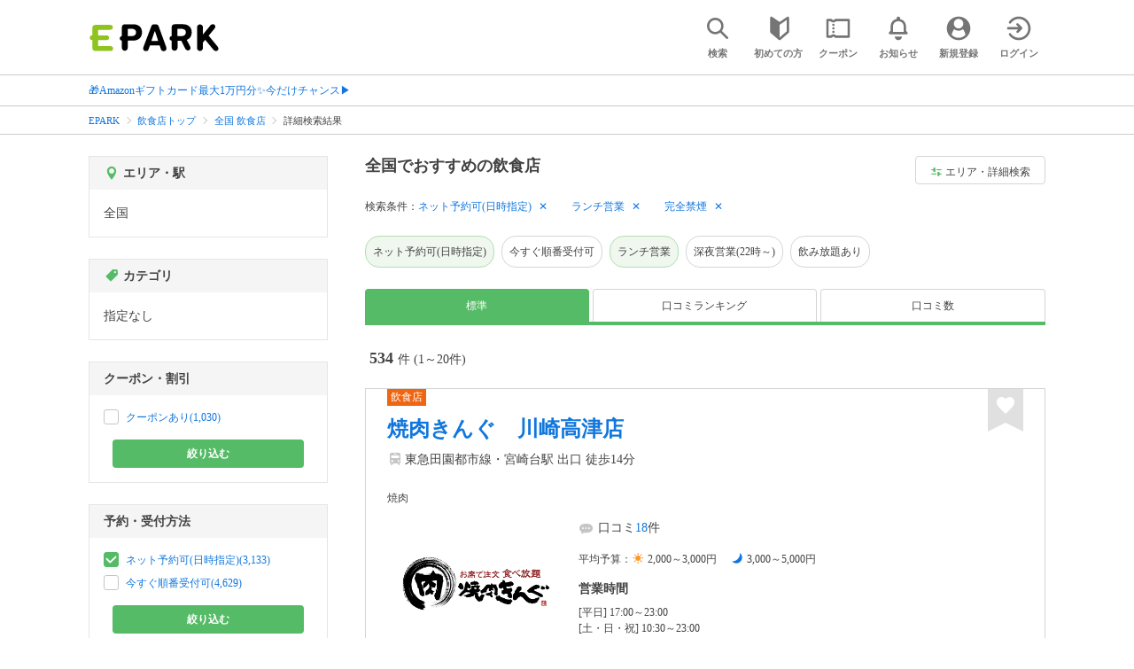

--- FILE ---
content_type: text/html; charset=UTF-8
request_url: https://epark.jp/gourmet/list/?condition_ids=127%2C102%2C5
body_size: 38414
content:
<!DOCTYPE html>
<html lang="ja">
<head>



<!-- Google Tag Manager -->
<script>(function(w,d,s,l,i){w[l]=w[l]||[];w[l].push({'gtm.start':
new Date().getTime(),event:'gtm.js'});var f=d.getElementsByTagName(s)[0],
j=d.createElement(s),dl=l!='dataLayer'?'&l='+l:'';j.async=true;j.src=
'https://www.googletagmanager.com/gtm.js?id='+i+dl;f.parentNode.insertBefore(j,f);
})(window,document,'script','dataLayer','GTM-NSW8QL');</script>
<!-- End Google Tag Manager -->
<script src="https://tagan.adlightning.com/enhance-epark/op.js" defer></script>
<script async src="https://securepubads.g.doubleclick.net/tag/js/gpt.js"></script>
<!-- load DM wrapper containing PBJS library -->
<script async src="https://micro.rubiconproject.com/prebid/dynamic/14032.js"></script>

<script>
    window.googletag = window.googletag || {cmd: []};
// microad prebid failsafe timeout
    const FAILSAFE_TIMEOUT = 3000;
// microad prebid変数 
    window.pbjs = window.pbjs || { que: [] };
// microad prebid関数 
    function requestHeaderBids(slots) {
      // call async promise object for DM
      const dmRequest = new Promise(resolve => {
        // request bids through DM and resolve on bids back
        pbjs.que.push(() => {
          pbjs.rp.requestBids({
            gptSlotObjects: slots,
            callback: () => { 
              googletag.cmd.push(() => { 
                pbjs.setTargetingForGPTAsync(); 
              }); 
              return resolve(); 
            }
          });
        });
      });


      // return promise object when both APS and DM promise objects are resolved or if failsafe timeout expires
      return new Promise(resolve => {
        Promise.race([
          Promise.all([dmRequest]),
          new Promise(res => setTimeout(res, FAILSAFE_TIMEOUT))
        ]).then(() => {
          resolve();
        });
      }); 
    }

    googletag.cmd.push(function() {
      // 広告スロットを格納
      if (window.matchMedia( "(max-width: 767px)" ).matches) {
        googletag.pubads().disableInitialLoad();
        googletag.pubads().enableSingleRequest();
        googletag.enableServices();
        const slot1 = googletag.defineSlot('/62532913,22558496304/s_epark_320x100_overlay_27724', [[320, 50], 'fluid', [320, 100]], 'div-gpt-ad-1610958760935-0').setCollapseEmptyDiv(true, true).addService(googletag.pubads());
        googletag.pubads().refresh([slot1]);

        const params = new URLSearchParams(window.location.search);
        // LINEからの流入確認
        let hasEparkLineParam = false;
        if (params.has('media') && params.get('media') === 'epark_line') {
          hasEparkLineParam = true;
        }
        let hasBeautySalonIdParam = false;
        if (params.has('genre_id') && params.get('genre_id') == GENRE_ID.beautysalon) {
          hasBeautySalonIdParam = true;
        }

        if (window.location.pathname === '/' && !hasEparkLineParam) {
          const slot4 = googletag.defineSlot('/23008725742/ca-pub-1911723569646366-tag/EPARK_SP_top_banner1', [[1, 1], [300, 250], [336, 280]], 'div-gpt-ad-1698402556517-0').setCollapseEmptyDiv(true, true).addService(googletag.pubads());
            // make an async header bidding request then refresh the header bidding slots
          requestHeaderBids([slot4]).then(() => {
            googletag.pubads().refresh([slot4]);
          });
        }

        if (((/\/search\/*/.test(window.location.pathname) ) ||
            /\/gourmet\/list\/*/.test(window.location.pathname) ||
            /\/take-out\/list\/*/.test(window.location.pathname) ||
            /\/dentistry\/list\/*/.test(window.location.pathname) ||
            /\/medical\/list\/*/.test(window.location.pathname) ||
            /\/pharmacy\/list\/*/.test(window.location.pathname) ||
            /\/relaxation-esthe\/list\/*/.test(window.location.pathname) ||
            /\/sekkotsu-seitai\/list\/*/.test(window.location.pathname) ||
            /\/odekake\/list\/*/.test(window.location.pathname) ||
            /\/pet\/list\/*/.test(window.location.pathname)
        ) && !hasEparkLineParam && !hasBeautySalonIdParam) {
          const slot5 = googletag.defineSlot('/23008725742/ca-pub-1911723569646366-tag/EPARK_SP_facilitylist_overlay', [[1, 1], [320, 100]], 'div-gpt-ad-1702984178699-0').setCollapseEmptyDiv(true, true).addService(googletag.pubads());
          if (slot5) {
            // make an async header bidding request then refresh the header bidding slots
            requestHeaderBids([slot5]).then(() => {
                googletag.pubads().refresh([slot5]);
            });
          }
        }
      } else {
        const slot6 = googletag.defineSlot('/62532913,22558496304/p_epark_728x90_overlay_27725', [728, 90], 'div-gpt-ad-1610958778360-0').setCollapseEmptyDiv(true, true).addService(googletag.pubads());

        if (window.location.pathname === '/' ||
            window.location.pathname === '/mypage/' ||
            window.location.pathname === '/myrecord/history/' ||
            window.location.pathname === '/favorite/' ||
            window.location.pathname === '/myreview/' ||
            window.location.pathname === '/mycoupon/' ||
            window.location.pathname === '/gourmet/' ||
            window.location.pathname === '/medical/' ||
            window.location.pathname === '/dentistry/' ||
            window.location.pathname === '/pharmacy/' ||
            window.location.pathname === '/pet/' ||
            window.location.pathname === '/beauty/' ||
            window.location.pathname === '/carlife/' ||
            window.location.pathname === '/take-out/' ||
            window.location.pathname === '/travel/' ||
            window.location.pathname === '/relaxation-esthe/' ||
            window.location.pathname === '/sekkotsu-seitai/' ||
            window.location.pathname === '/odekake/'
        ) {
          const slot7 = googletag.defineSlot('/23008725742/ca-pub-1911723569646366-tag/EPARK_PC_commonscreen_banner1', [300, 250], 'div-gpt-ad-1698144648156-0').setCollapseEmptyDiv(true, true).addService(googletag.pubads());
        }
        googletag.pubads().enableSingleRequest();
        googletag.enableServices();
      }
    });

    // Geniee Wrapper Head Tag
    if (
      window.location.pathname === '/' ||
      window.location.pathname === '/docs/campaign/' ||
      window.location.pathname === '/myrecord/history/' ||
      window.location.pathname === '/news/' ||
      window.location.pathname === '/favorite/' ||
      window.location.pathname === '/myreview/' ||
      window.location.pathname === '/mycoupon/' ||
      window.location.pathname === '/gourmet/' ||
      window.location.pathname === '/medical/' ||
      window.location.pathname === '/dentistry/' ||
      window.location.pathname === '/pharmacy/' ||
      window.location.pathname === '/pet/' ||
      window.location.pathname === '/beautysalon/' ||
      window.location.pathname === '/carlife/' ||
      window.location.pathname === '/take-out/' ||
      window.location.pathname === '/travel/' ||
      window.location.pathname === '/relaxation-esthe/' ||
      window.location.pathname === '/sekkotsu-seitai/' ||
      window.location.pathname === '/odekake/' ||
      window.location.pathname === '/hotel-stay/'
    ) {
      if (
        window.location.pathname === '/mycoupon/' ||
        window.location.pathname === '/myreview/' ||
        window.location.pathname === '/favorite/'
      ) {
        if (window.matchMedia("(max-width: 767px)").matches) {
          window.gnshbrequest = window.gnshbrequest || {cmd:[]};
          window.gnshbrequest.cmd.push(function(){
            window.gnshbrequest.forceInternalRequest();
          });
          const genieeScript = document.createElement('script');
          genieeScript.src = "https://cpt.geniee.jp/hb/v1/221406/2457/wrapper.min.js";
          genieeScript.async = true;
          document.head.appendChild(genieeScript)
        }
      } else {
        window.gnshbrequest = window.gnshbrequest || {cmd:[]};
        window.gnshbrequest.cmd.push(function(){
          window.gnshbrequest.forceInternalRequest();
        });
        const genieeScript = document.createElement('script');
        genieeScript.src = "https://cpt.geniee.jp/hb/v1/221406/2457/wrapper.min.js";
        genieeScript.async = true;
        document.head.appendChild(genieeScript)
      }
    }
</script>

<meta charset="UTF-8">
<meta name="language" content="ja" />
<meta name="csrf-token" content="1ZRsCNmbiJFN8YSBqv2VyZdYm9D0VBmTWi86xvYL">
<meta http-equiv="X-UA-Compatible" content="IE=edge,chrome=1" />
<meta name="viewport" content="width=device-width, initial-scale=1.0, maximum-scale=1.0, user-scalable=no, viewport-fit=cover">
<meta name="format-detection" content="telephone=no">


<title>全国でネット予約・受付ができるおすすめの飲食店｜EPARK</title>


  
<meta name="description" content="全国で飲食店をネット予約・受付するならEPARK！行列ができる人気店の順番待ちや空席ネット予約で、待ち時間を短縮できる♪口コミ・クーポンが満載の、ネット予約・人気店順番受付サイトはEPARK。"/>
<link rel="shortcut icon" href="/v2/shop/images/favicon.ico?ver=202512231607">
<link rel="apple-touch-icon" href="/v2/shop/images/apple-touch-icon.png?ver=202512231607" sizes="180x180">
<link rel="icon" type="image/png" href="/v2/shop/images/android-touch-icon.png?ver=202512231607" sizes="192x192">

  
            
      <link rel="canonical"
            href="https://epark.jp/gourmet/list/">
      
<meta property="og:title" content="全国でネット予約・受付ができるおすすめの飲食店｜EPARK" />
<meta property="og:type" content="website" />
<meta property="og:url" content="https://epark.jp/gourmet/list/?condition_ids=127%2C102%2C5" />

  <meta property="og:image" content="https://www.epark.jp/assets/img/common/epark_ogp.png">
<meta property="og:site_name" content="EPARK" />
<meta property="og:description" content="全国で飲食店をネット予約・受付するならEPARK！行列ができる人気店の順番待ちや空席ネット予約で、待ち時間を短縮できる♪口コミ・クーポンが満載の、ネット予約・人気店順番受付サイトはEPARK。"/>

<script src="https://ajax.googleapis.com/ajax/libs/jquery/3.6.0/jquery.min.js"></script>
<!-- <script src="https://cdn.jsdelivr.net/npm/js-cookie@2/src/js.cookie.min.js"></script> -->
<script type="text/javascript" src="https://img.polymorphicads.jp/api/polyAds.js"></script>

<link rel="stylesheet" type="text/css" href="/v2/css/common/cssreset-min.css?ver=202512231607">
<link type="text/css" rel="stylesheet" href="//d229s2sntbxd5j.cloudfront.net/epark_portal_global/css/epark_portal_global_pc.css"/>
<link rel="stylesheet" type="text/css" href="/v2/css/common/common.css?ver=202512231607">
<link rel="stylesheet" type="text/css" href="/v2/js/common/slick/slick.css?ver=202512231607" />
<link rel="stylesheet" type="text/css" href="/v2/js/common/slick/slick-theme.css?ver=202512231607" />
<link rel="stylesheet" type="text/css" href="/v2/css/common/webfont.css?ver=202512231607" />

<!-- SP ヘッダー・フッター レギュレーション用 -->
<link rel="stylesheet" type="text/css" href="/v2/css/common/head/common.css?ver=202512231607">
<link rel="stylesheet" type="text/css" href="/v2/css/common/footer/epark_common_footer.css?ver=202512231607">
<!-- /SP ヘッダー・フッター レギュレーション用 -->

<!-- 共通定数よびだし用 -->
<script src="https://epark.jp/v2/js/vue/constans.js?ver=202512231607"></script>
<script>
  var cache_clear_ver='202512231607';
</script>



  
  <link rel="stylesheet" type="text/css" href="/v2/css/search_result/search_result.css?ver=202512231607">
  <link rel="stylesheet" type="text/css" href="/v2/css/search_result/popular_search.css?ver=202512231607">
  <link rel="stylesheet" type="text/css" href="/v2/css/common/search_modal.css?ver=202512231607">
  <link rel="stylesheet" type="text/css" href="https://epark.jp/v2/css/common/banner_ad.css?ver=202512231607">
  


<script type="application/ld+json">{"@context":"http:\/\/schema.org","@type":"BreadcrumbList","itemListElement":[{"@type":"ListItem","position":1,"item":{"@id":"https:\/\/epark.jp\/","name":"EPARK"}},{"@type":"ListItem","position":2,"item":{"@id":"https:\/\/epark.jp\/gourmet\/","name":"\u98f2\u98df\u5e97\u30c8\u30c3\u30d7"}},{"@type":"ListItem","position":3,"item":{"@id":"https:\/\/epark.jp\/gourmet\/list\/","name":"\u5168\u56fd \u98f2\u98df\u5e97"}},{"@type":"ListItem","position":4,"item":{"@id":null,"name":"\u8a73\u7d30\u691c\u7d22\u7d50\u679c"}}]}</script>


</head>
<body id="totop">
  <!-- Google Tag Manager (noscript) -->
<noscript><iframe src="https://www.googletagmanager.com/ns.html?id=GTM-NSW8QL"
height="0" width="0" style="display:none;visibility:hidden"></iframe></noscript>
<!-- End Google Tag Manager (noscript) -->  <div class="sticky">
    <div class="sp header_app_banner  ">
              <!-- 検索一覧アプリバナー -->
<div class="epark-header-app-banner">
  <a class="epark-header-app-banner__link" href="https://eparkapp.onelink.me/yuvN?pid=Fas_List_a" target="_blank">
    <span class="epark-header-app-banner__close"></span>
    <img class="epark-header-app-banner__image" src="https://epark.jp/v2/sfc/images/common/banner_app_dl/banner_list.png?ver=202512231607" alt="">
  </a>
</div>
<link rel="stylesheet" type="text/css" href="https://epark.jp/v2/css/sfc/common/header_app_banner.css?ver=202512231607">
<script>
  if (sessionStorage.getItem('isDispBanner') === '0') {
    $('.epark-header-app-banner').remove();
  }

  $(document).on('click', '.epark-header-app-banner__close', function (e) {
    e.preventDefault();
    $('.epark-header-app-banner').remove();
    sessionStorage.setItem('isDispBanner', '0');
  });
</script>          </div>

    
    <div id="container">
      <header class="">
  
  <link rel="stylesheet" type="text/css" href="https://epark.jp/v2/css/common/search_modal.css?ver=202512231607">

  
  <div id="user-info"><user-info></user-info></div>
  
  <!-- 子フレームからのデータ流し込みよう -->
  <span id="userPointData" style="display:none;"></span>
  <span id="userPassportData" style="display:none;"></span>

  <!-- PC用ヘッダー -->
  <div class="header l_wrapper pc ui_design_pc" id="auth-header-pc">
    <p class="logo"><a href="/"><img src="/v2/shop/images/logo_EPARK.svg" alt="EPARK 人気施設の予約・順番受付サイト" width="148" height="31"></a></p>
    <ul>
      <!-- ログイン中 -->
      <li><auth-header-pc icon-type='top_search'></auth-header-pc></li>
      <li><auth-header-pc v-bind:genre-id-for-shop-info="10000" v-bind:viewed-area-history="[]" icon-type='shopdata_modal'></auth-header-pc></li>
      <li><auth-header-pc v-bind:search-conditions="{&quot;genre&quot;:{&quot;id&quot;:10000,&quot;name&quot;:&quot;\u98f2\u98df\u5e97&quot;,&quot;roman&quot;:&quot;gourmet&quot;,&quot;level&quot;:1,&quot;is_genre&quot;:1,&quot;is_area&quot;:9,&quot;is_station&quot;:9},&quot;conditions&quot;:[{&quot;name&quot;:&quot;\u30cd\u30c3\u30c8\u4e88\u7d04\u53ef(\u65e5\u6642\u6307\u5b9a)&quot;,&quot;attribute_id&quot;:127,&quot;sort&quot;:2,&quot;attribute_type_id&quot;:4},{&quot;name&quot;:&quot;\u30e9\u30f3\u30c1\u55b6\u696d&quot;,&quot;attribute_id&quot;:102,&quot;sort&quot;:4,&quot;attribute_type_id&quot;:14},{&quot;name&quot;:&quot;\u5b8c\u5168\u7981\u7159&quot;,&quot;attribute_id&quot;:5,&quot;sort&quot;:21,&quot;attribute_type_id&quot;:21}]}" v-bind:viewed-area-history="[]" icon-type="search_list_modal"></auth-header-pc></li>
      <li><auth-header-pc icon-type='mypage_search'></auth-header-pc></li>
      <li><auth-header-pc icon-type='epark_mean'></auth-header-pc></li>
      <li><auth-header-pc icon-type='history'></auth-header-pc></li>
      <li><auth-header-pc icon-type='coupon'></auth-header-pc></li>
      <li><auth-header-pc icon-type='site_news'></auth-header-pc></li>
      <li><auth-header-pc icon-type='mypage'></auth-header-pc></li>
      <li><auth-header-pc icon-type='login'></auth-header-pc></li>
      <!-- /ログイン中 -->
    </ul>
  </div>
  <!-- /PC用ヘッダー -->

  <!-- SP用ヘッダー -->
  <div class="sp">
    <div class="header" id="auth-header-sp">
      <p class="logo"><a href="/"><img src="/v2/shop/images/logo_EPARK.svg?ver=202512231607" alt="EPARK 人気施設の予約・順番受付サイト" width="96" height="20"></a></p>
      <ul>
        <li><auth-header-sp icon-type='top_search'></auth-header-sp></li>
        <li><auth-header-sp v-bind:genre-id-for-shop-info="10000" v-bind:viewed-area-history="[]" icon-type='shopdata_modal'></auth-header-sp></li>
        <li><auth-header-sp v-bind:search-conditions="{&quot;genre&quot;:{&quot;id&quot;:10000,&quot;name&quot;:&quot;\u98f2\u98df\u5e97&quot;,&quot;roman&quot;:&quot;gourmet&quot;,&quot;level&quot;:1,&quot;is_genre&quot;:1,&quot;is_area&quot;:9,&quot;is_station&quot;:9},&quot;conditions&quot;:[{&quot;name&quot;:&quot;\u30cd\u30c3\u30c8\u4e88\u7d04\u53ef(\u65e5\u6642\u6307\u5b9a)&quot;,&quot;attribute_id&quot;:127,&quot;sort&quot;:2,&quot;attribute_type_id&quot;:4},{&quot;name&quot;:&quot;\u30e9\u30f3\u30c1\u55b6\u696d&quot;,&quot;attribute_id&quot;:102,&quot;sort&quot;:4,&quot;attribute_type_id&quot;:14},{&quot;name&quot;:&quot;\u5b8c\u5168\u7981\u7159&quot;,&quot;attribute_id&quot;:5,&quot;sort&quot;:21,&quot;attribute_type_id&quot;:21}]}" v-bind:viewed-area-history="[]" icon-type="search_list_modal"></auth-header-sp></li>
        <li><auth-header-sp icon-type='mypage_search'></auth-header-sp></li>
        <li><auth-header-sp icon-type='about'></auth-header-sp></li>
        <li><auth-header-sp icon-type='history'></auth-header-sp></li>
        <li><auth-header-sp icon-type='coupon'></auth-header-sp></li>
        <li><auth-header-sp icon-type='site_news'></auth-header-sp></li>
        <li><label for="mypage_open"><auth-header-sp icon-type='mypage'></auth-header-sp></label></li>
      </ul>
    </div>
  </div>
  <!-- SP用ヘッダー -->
  
  
      <div class="headerNews">
      <div class="l_wrapper">
                  <p class="headerNews__line">
            <a class="headerNews__link"
              href="https://epark.jp/news/372/"
                              target="_blank"
                rel="noopener"
                          >🎁Amazonギフトカード最大1万円分✨今だけチャンス▶</a>
          </p>
              </div>
    </div>
  
</header>
  <script type="text/javascript" src="https://epark.jp/v2/js/common/geolocation.js?ver=202512231607"></script>

      
<input type="checkbox" id="mypage_open">
<div id="sp_mymenu_overlay">
  <div class="epark_common_nav-sidemenu-close">
    <img src="https://epark.jp/v2/shop/images/sp_mymenu/sidemenu_close_icon.png?ver=202512231607" alt="閉じる">
  </div>
  <div id="sp_login_info_area">
    <div class="epark_common_nav-sidemenu-body">
      <div id="sp-user-page">
        <sp-user-page></sp-user-page>
      </div>
      <div class="epark_common_nav-service">
        <ul class="epark_common_nav-infomation-list">
          <li class="epark_common_nav-link"><a href="https://faq.epark.jp/epark/?utm_source=epark.jp&utm_medium=referral&utm_campaign=mymenu" target="_blank">よくある質問</a></li>
        </ul>
      </div>
      <div class="epark_common_nav-group">
        <ul class="epark_common_nav-group-list">
          <li><a href="/sp/about/">EPARKとは？</a></li>
          <li><a href="https://www.epark.jp/grouplist/?utm_source=epark.jp&utm_medium=referral&utm_campaign=mymenu">EPARKグループサービス</a></li>
        </ul>
      </div>
      <div id="sp-user-page-logout">
        <sp-user-page-logout></sp-user-page-logout>
      </div>
      <div id="banner-ad-sp-frame">
        <div class="sp polyWrapper bannerAdWrapper--sidemenuSP">
          <banner-ad-sp-frame
            ad-unit-key='sidemenuSP'
          ></banner-ad-sp-frame>
        </div>
      </div>
      <div id="sp-user-page-sf-review">
        <sp-user-page-sf-review></sp-user-page-sf-review>
      </div>
    </div>
  </div>
</div>
<div class="sp_mymenu_scrim"></div>
        
  <!-- 緊急お知らせ枠 -->
<!--<p>に class="has_emergency_txt" がある場合emergency_info_areaを表示する-->
<div class="pc">
  <div class="emergency_info_pc">
    <div class="l_wrapper emergency_info">
      <!--<p>に class="hidden_txt" がある場合非表示にする-->
    </div>
  </div>
</div>
<div class="sp">
  <div class="emergency_info_sp">
    <div class="l_wrapper emergency_info">
    </div>
    <!--<p class="hidden_txt">緊急お知らせ枠</p>
    <p class=""><a href="#">緊急お知らせ枠リンク</a></p>-->
  </div>
</div>
<!-- /緊急お知らせ枠 -->
  
<main>
  
  <div id="bannerAd--sidemenuSP" class="bannerAdContents clearfix">
      <ul>
                  <li class="bannerAdContents__list">
            <script src="https://ad.poly.admatrix.jp/api/polyAdsLoader.js?adUnitId=e76c4a0bbc342a42307c9bdb9fb017be&amp;p=%7B%22testMode%22%3Afalse%2C%22safeFrame%22%3Afalse%7D&amp;env_v2=prod" async></script>
          </li>
              </ul>
    </div>
      <div id="bannerAd--searchresult_gourmetSP01" class="bannerAdContents clearfix">
      <ul>
                  <li class="bannerAdContents__list">
            <script src="https://ad.poly.admatrix.jp/api/polyAdsLoader.js?adUnitId=e76c4a0bbc342a4289dbf2e3a66e2ca0&amp;p=%7B%22testMode%22%3Afalse%2C%22safeFrame%22%3Afalse%7D&amp;env_v2=prod" async></script>
          </li>
              </ul>
    </div>
  
  <div id="search-main">
    
    <div class="breadcrumb pc">
      <ul class="l_wrapper">
                                                            <li><a href="https://epark.jp/">EPARK</a></li>
                                                        <li><a href="https://epark.jp/gourmet/">飲食店トップ</a></li>
                                                        <li><a href="https://epark.jp/gourmet/list/">全国 飲食店</a></li>
                                                        <span>詳細検索結果</span>
                                                  </ul>
    </div>
    
    
    <div class="breadcrumb sp">
      <ul class="l_wrapper">
                                                            <li><a href="https://epark.jp/">EPARK</a></li>
                                                        <li><a href="https://epark.jp/gourmet/">飲食店トップ</a></li>
                                                        <li><a href="https://epark.jp/gourmet/list/">全国 飲食店</a></li>
                                                        <span>詳細検索結果</span>
                                                  </ul>
    </div>
    

    <div id="search_result_area" class="l_wrapper clearfix">
      <div class="l_right_wrapper">
        <div class="pc_page_title pc">
          
          <h1 class="font_bold text_align_left">全国でおすすめの飲食店</h1>
          
        </div>
        
        <div class="change_condition pc">
          <a href="javascript:void(0)" class="btn_m btn_open_search_modal" data-open_target="#modal_more_search">
            <span class="icon-081"></span>エリア・詳細検索
          </a>
        </div>
        

        <div class="sp polyWrapper bannerAdWrapper--searchresult_SP01">
          <div id="bannerAd--searchresult_gourmetSP01__frame" class="sp bannerAdFrame searchresult_gourmetSP01"></div>
                                                                                                    </div>

        
        <div class="sp_page_title sp">
          <h1 class="font_bold text_align_left">全国でおすすめの飲食店</h1>
        </div>
        
      </div>

      
      <div class="l_right_wrapper">
        <article>
          
          <div class="search_condition_area">
  
    <div class="search_result_header pc">
    <p class="selected_search_conditions">検索条件：</p>
    <div class="delete_conditions" >
              <a class="delete_condition" href="https://epark.jp/gourmet/list/?condition_ids=102%2C5">ネット予約可(日時指定)</a>
              <a class="delete_condition" href="https://epark.jp/gourmet/list/?condition_ids=127%2C5">ランチ営業</a>
              <a class="delete_condition" href="https://epark.jp/gourmet/list/?condition_ids=127%2C102">完全禁煙</a>
          </div>
  </div>
    
    <div class="sp text_end_fadeout">
      <div class="cover_text"></div>
      <div class="sp_search_word">
          <p>ネット予約可(日時指定) / ランチ営業 / 完全禁煙</p>
      </div>
  </div>
  
  
  
  
    <div id="search_condition_area_tmp_block" v-if="isDisplaySearchConditionAreaTmpBlock" style="height:68px"></div>

  <search-condition-area
    ref="search_condition_area"
    :query="{&quot;genre&quot;:{&quot;id&quot;:10000,&quot;name&quot;:&quot;\u98f2\u98df\u5e97&quot;,&quot;roman&quot;:&quot;gourmet&quot;,&quot;level&quot;:1,&quot;is_genre&quot;:1,&quot;is_area&quot;:9,&quot;is_station&quot;:9},&quot;conditions&quot;:[{&quot;name&quot;:&quot;\u30cd\u30c3\u30c8\u4e88\u7d04\u53ef(\u65e5\u6642\u6307\u5b9a)&quot;,&quot;attribute_id&quot;:127,&quot;sort&quot;:2,&quot;attribute_type_id&quot;:4},{&quot;name&quot;:&quot;\u30e9\u30f3\u30c1\u55b6\u696d&quot;,&quot;attribute_id&quot;:102,&quot;sort&quot;:4,&quot;attribute_type_id&quot;:14},{&quot;name&quot;:&quot;\u5b8c\u5168\u7981\u7159&quot;,&quot;attribute_id&quot;:5,&quot;sort&quot;:21,&quot;attribute_type_id&quot;:21}]}"
    :shops="{&quot;current_page&quot;:1,&quot;data&quot;:[{&quot;ppc_reservation&quot;:9,&quot;web_reservation&quot;:1,&quot;media_id&quot;:76,&quot;media_shop_url&quot;:&quot;https:\/\/epark.jp\/shopinfo\/jsp594705\/&quot;,&quot;media_name&quot;:&quot;\u30b8\u30e3\u30b9\u30c8\u30d1\u30b9&quot;,&quot;web_reservation_url&quot;:&quot;https:\/\/epark.jp\/shopinfo\/jsp594705\/?SITE_CODE=faspa&amp;utm_source=epark.jp&amp;utm_medium=referral&amp;utm_content=list_reserve&quot;,&quot;review_average_point&quot;:4.2,&quot;main_image_url&quot;:&quot;https:\/\/image.faspa.epark.jp\/shop_data\/justpass-cdn-justpass-epark\/shop_images\/444\/shop_thumbnail_\u30d6\u30e9\u30f3\u30af_20251112111210.png&quot;,&quot;ppc_phone_number&quot;:&quot;&quot;,&quot;name&quot;:&quot;\u713c\u8089\u304d\u3093\u3050\u3000\u5ddd\u5d0e\u9ad8\u6d25\u5e97&quot;,&quot;kana&quot;:&quot;\u30e4\u30ad\u30cb\u30af\u30ad\u30f3\u30b0\u30ab\u30ef\u30b5\u30ad\u30bf\u30ab\u30c4\u30c6\u30f3&quot;,&quot;review_number&quot;:18,&quot;catch_copy&quot;:null,&quot;shop_id&quot;:594705,&quot;media_shop_id&quot;:&quot;444&quot;,&quot;station&quot;:&quot;\u5bae\u5d0e\u53f0\u99c5&quot;,&quot;access&quot;:&quot;\u6771\u6025\u7530\u5712\u90fd\u5e02\u7dda\u30fb\u5bae\u5d0e\u53f0\u99c5 \u51fa\u53e3 \u5f92\u6b6914\u5206&quot;,&quot;opening_days&quot;:[&quot;[\u5e73\u65e5] 17:00\uff5e23:00&quot;,&quot;[\u571f\u30fb\u65e5\u30fb\u795d] 10:30\uff5e23:00&quot;],&quot;holiday&quot;:&quot;\u306a\u3057&quot;,&quot;dinner_average_budget&quot;:null,&quot;launch_average_budget&quot;:null,&quot;average_price_from1&quot;:2000,&quot;average_price_to1&quot;:3000,&quot;average_price_from2&quot;:3000,&quot;average_price_to2&quot;:5000,&quot;is_richplan&quot;:0,&quot;lowest_order_price&quot;:&quot;&quot;,&quot;contract_type&quot;:1,&quot;area_level1_name&quot;:&quot;\u795e\u5948\u5ddd\u770c&quot;,&quot;area_level2_name&quot;:&quot;\u5ddd\u5d0e\u5e02&quot;,&quot;area_level3_name&quot;:&quot;\u9ad8\u6d25\u533a&quot;,&quot;genre_id&quot;:10000,&quot;genre_name&quot;:&quot;\u98f2\u98df\u5e97&quot;,&quot;genre_roman&quot;:&quot;gourmet&quot;,&quot;middle_genre_id&quot;:10500,&quot;middle_genres_name&quot;:&quot;\u713c\u8089\u30fb\u97d3\u56fd\u6599\u7406&quot;,&quot;small_genres_name&quot;:&quot;\u713c\u8089&quot;,&quot;favorite_id&quot;:-1,&quot;is_myshop&quot;:false,&quot;conditions&quot;:&quot;\u30cd\u30c3\u30c8\u4e88\u7d04\u53ef(\u65e5\u6642\u6307\u5b9a)\uff0f\u4eca\u3059\u3050\u9806\u756a\u53d7\u4ed8\u53ef\uff0f\u30e9\u30f3\u30c1\u55b6\u696d\uff0f\u99d0\u8eca\u5834\u3042\u308a\uff0f\u8eca\u3044\u3059\u5165\u5e97\u53ef\uff0f\u30ad\u30c3\u30ba\u30c1\u30a7\u30a2\u3042\u308a\uff0f\u30af\u30ec\u30b8\u30c3\u30c8\u30ab\u30fc\u30c9\u53ef\uff0f\u96fb\u5b50\u30de\u30cd\u30fc\u53ef\uff0f\u5b8c\u5168\u7981\u7159\uff0f\u98f2\u307f\u653e\u984c\u3042\u308a\uff0f\u98df\u3079\u653e\u984c\u3042\u308a\uff0f\u30ad\u30c3\u30ba\u30e1\u30cb\u30e5\u30fc\u3042\u308a\uff0f\u4eba\u6c17\u5e97\u9806\u756a\u53d7\u4ed8&quot;,&quot;image_origin_flg&quot;:1,&quot;is_waiting_info_error&quot;:false,&quot;waiting_status&quot;:{&quot;wait_status&quot;:0,&quot;reserve_status&quot;:0,&quot;wait_disp_type&quot;:3,&quot;wait_number&quot;:7,&quot;reserve_time&quot;:null,&quot;pc&quot;:null,&quot;sp&quot;:null},&quot;current_waiting_available_type&quot;:true,&quot;future_waiting_available_type&quot;:true,&quot;booking_available_type&quot;:true,&quot;line_reserve_flg&quot;:false,&quot;line_reserve_url&quot;:&quot;&quot;,&quot;media_prefix&quot;:&quot;jsp&quot;,&quot;is_occupied_state_callout_genre&quot;:false,&quot;is_callout_genre&quot;:false,&quot;occupied_state&quot;:0,&quot;holiday_title&quot;:&quot;\u5b9a\u4f11\u65e5&quot;,&quot;additional_reservation_label&quot;:&quot;&quot;,&quot;is_review_enabled&quot;:true,&quot;main_image_url_alt&quot;:&quot;\u713c\u8089\u304d\u3093\u3050\u3000\u5ddd\u5d0e\u9ad8\u6d25\u5e97&quot;,&quot;media_original_item&quot;:{},&quot;should_move_media_shop_url&quot;:false,&quot;is_faspa_label_displayable&quot;:true,&quot;is_takeout_label_displayable&quot;:false},{&quot;ppc_reservation&quot;:9,&quot;web_reservation&quot;:1,&quot;media_id&quot;:76,&quot;media_shop_url&quot;:&quot;https:\/\/epark.jp\/shopinfo\/jsp596261\/&quot;,&quot;media_name&quot;:&quot;\u30b8\u30e3\u30b9\u30c8\u30d1\u30b9&quot;,&quot;web_reservation_url&quot;:&quot;https:\/\/epark.jp\/shopinfo\/jsp596261\/?SITE_CODE=faspa&amp;utm_source=epark.jp&amp;utm_medium=referral&amp;utm_content=list_reserve&quot;,&quot;review_average_point&quot;:3.6,&quot;main_image_url&quot;:&quot;https:\/\/image.faspa.epark.jp\/shop_data\/justpass-cdn-justpass-epark\/shop_images\/650\/shop_thumbnail_\u3010JP\u3011\u5e97\u8217\u4e00\u89a7\u30b5\u30e0\u30cd\u30a4\u30eb\u753b\u50cf\uff06\u5e97\u8217\u8a73\u7d30\u30ed\u30b4\u753b\u50cf(\u30e1\u30c7\u30a3\u30a2) _20251112112450.png&quot;,&quot;ppc_phone_number&quot;:&quot;&quot;,&quot;name&quot;:&quot;\u713c\u8089\u304d\u3093\u3050\u3000\u85e4\u6ca2\u5e97&quot;,&quot;kana&quot;:&quot;\u30e4\u30ad\u30cb\u30af\u30ad\u30f3\u30b0\u30d5\u30b8\u30b5\u30ef\u30c6\u30f3&quot;,&quot;review_number&quot;:3,&quot;catch_copy&quot;:null,&quot;shop_id&quot;:596261,&quot;media_shop_id&quot;:&quot;650&quot;,&quot;station&quot;:null,&quot;access&quot;:&quot;\u6771\u6d77\u9053\u672c\u7dda\u30fb\u85e4\u6ca2\u99c5 \u51fa\u53e3 \u8eca11\u5206&quot;,&quot;opening_days&quot;:[&quot;[\u5e73\u65e5] 17:00\uff5e23:00&quot;,&quot;[\u571f\u30fb\u65e5\u30fb\u795d] 11:00\uff5e23:00&quot;],&quot;holiday&quot;:&quot;\u306a\u3057&quot;,&quot;dinner_average_budget&quot;:null,&quot;launch_average_budget&quot;:null,&quot;average_price_from1&quot;:2000,&quot;average_price_to1&quot;:3000,&quot;average_price_from2&quot;:3000,&quot;average_price_to2&quot;:5000,&quot;is_richplan&quot;:0,&quot;lowest_order_price&quot;:&quot;&quot;,&quot;contract_type&quot;:1,&quot;area_level1_name&quot;:&quot;\u795e\u5948\u5ddd\u770c&quot;,&quot;area_level2_name&quot;:&quot;\u85e4\u6ca2\u5e02&quot;,&quot;area_level3_name&quot;:null,&quot;genre_id&quot;:10000,&quot;genre_name&quot;:&quot;\u98f2\u98df\u5e97&quot;,&quot;genre_roman&quot;:&quot;gourmet&quot;,&quot;middle_genre_id&quot;:10500,&quot;middle_genres_name&quot;:&quot;\u713c\u8089\u30fb\u97d3\u56fd\u6599\u7406&quot;,&quot;small_genres_name&quot;:&quot;\u713c\u8089&quot;,&quot;favorite_id&quot;:-1,&quot;is_myshop&quot;:false,&quot;conditions&quot;:&quot;\u30cd\u30c3\u30c8\u4e88\u7d04\u53ef(\u65e5\u6642\u6307\u5b9a)\uff0f\u4eca\u3059\u3050\u9806\u756a\u53d7\u4ed8\u53ef\uff0f\u30e9\u30f3\u30c1\u55b6\u696d\uff0f\u99d0\u8eca\u5834\u3042\u308a\uff0f\u30ad\u30c3\u30ba\u30c1\u30a7\u30a2\u3042\u308a\uff0f\u30af\u30ec\u30b8\u30c3\u30c8\u30ab\u30fc\u30c9\u53ef\uff0f\u96fb\u5b50\u30de\u30cd\u30fc\u53ef\uff0f\u5b8c\u5168\u7981\u7159\uff0f\u98f2\u307f\u653e\u984c\u3042\u308a\uff0f\u98df\u3079\u653e\u984c\u3042\u308a\uff0f\u30ad\u30c3\u30ba\u30e1\u30cb\u30e5\u30fc\u3042\u308a\uff0f\u4eba\u6c17\u5e97\u9806\u756a\u53d7\u4ed8&quot;,&quot;image_origin_flg&quot;:1,&quot;is_waiting_info_error&quot;:false,&quot;waiting_status&quot;:{&quot;wait_status&quot;:0,&quot;reserve_status&quot;:0,&quot;wait_disp_type&quot;:3,&quot;wait_number&quot;:2,&quot;reserve_time&quot;:&quot;2026-01-23T21:10:00+09:00&quot;,&quot;pc&quot;:null,&quot;sp&quot;:null},&quot;current_waiting_available_type&quot;:true,&quot;future_waiting_available_type&quot;:true,&quot;booking_available_type&quot;:true,&quot;line_reserve_flg&quot;:false,&quot;line_reserve_url&quot;:&quot;&quot;,&quot;media_prefix&quot;:&quot;jsp&quot;,&quot;is_occupied_state_callout_genre&quot;:false,&quot;is_callout_genre&quot;:false,&quot;occupied_state&quot;:0,&quot;holiday_title&quot;:&quot;\u5b9a\u4f11\u65e5&quot;,&quot;additional_reservation_label&quot;:&quot;&quot;,&quot;is_review_enabled&quot;:true,&quot;main_image_url_alt&quot;:&quot;\u713c\u8089\u304d\u3093\u3050\u3000\u85e4\u6ca2\u5e97&quot;,&quot;media_original_item&quot;:{},&quot;should_move_media_shop_url&quot;:false,&quot;is_faspa_label_displayable&quot;:true,&quot;is_takeout_label_displayable&quot;:false},{&quot;ppc_reservation&quot;:9,&quot;web_reservation&quot;:1,&quot;media_id&quot;:76,&quot;media_shop_url&quot;:&quot;https:\/\/epark.jp\/shopinfo\/jsp605583\/&quot;,&quot;media_name&quot;:&quot;\u30b8\u30e3\u30b9\u30c8\u30d1\u30b9&quot;,&quot;web_reservation_url&quot;:&quot;https:\/\/epark.jp\/shopinfo\/jsp605583\/?SITE_CODE=faspa&amp;utm_source=epark.jp&amp;utm_medium=referral&amp;utm_content=list_reserve&quot;,&quot;review_average_point&quot;:3.5,&quot;main_image_url&quot;:&quot;https:\/\/image.faspa.epark.jp\/shop_data\/justpass-cdn-justpass-epark\/shop_images\/796\/shop_thumbnail_\u3010JP\u3011\u5e97\u8217\u4e00\u89a7\u30b5\u30e0\u30cd\u30a4\u30eb\u753b\u50cf\uff06\u5e97\u8217\u8a73\u7d30\u30ed\u30b4\u753b\u50cf(\u30e1\u30c7\u30a3\u30a2) _20251012141140.png&quot;,&quot;ppc_phone_number&quot;:&quot;&quot;,&quot;name&quot;:&quot;\u713c\u8089\u304d\u3093\u3050\u3000\u5317\u845b\u897f\u5e97&quot;,&quot;kana&quot;:&quot;\u30e4\u30ad\u30cb\u30af\u30ad\u30f3\u30b0\u30ad\u30bf\u30ab\u30b5\u30a4\u30c6\u30f3&quot;,&quot;review_number&quot;:6,&quot;catch_copy&quot;:null,&quot;shop_id&quot;:605583,&quot;media_shop_id&quot;:&quot;796&quot;,&quot;station&quot;:&quot;\u897f\u845b\u897f\u99c5&quot;,&quot;access&quot;:&quot;\u6771\u4eac\u30e1\u30c8\u30ed\u6771\u897f\u7dda\u30fb\u897f\u845b\u897f\u99c5 \u51fa\u53e3 \u5f92\u6b6911\u5206&quot;,&quot;opening_days&quot;:[&quot;[\u5e73\u65e5] 11:00\uff5e00:00&quot;,&quot;[\u571f\u30fb\u65e5\u30fb\u795d] 10:30\uff5e00:00&quot;],&quot;holiday&quot;:&quot;\u306a\u3057&quot;,&quot;dinner_average_budget&quot;:null,&quot;launch_average_budget&quot;:null,&quot;average_price_from1&quot;:2000,&quot;average_price_to1&quot;:3000,&quot;average_price_from2&quot;:3000,&quot;average_price_to2&quot;:5000,&quot;is_richplan&quot;:0,&quot;lowest_order_price&quot;:&quot;&quot;,&quot;contract_type&quot;:1,&quot;area_level1_name&quot;:&quot;\u6771\u4eac\u90fd&quot;,&quot;area_level2_name&quot;:&quot;\u6c5f\u6238\u5ddd\u533a&quot;,&quot;area_level3_name&quot;:null,&quot;genre_id&quot;:10000,&quot;genre_name&quot;:&quot;\u98f2\u98df\u5e97&quot;,&quot;genre_roman&quot;:&quot;gourmet&quot;,&quot;middle_genre_id&quot;:10500,&quot;middle_genres_name&quot;:&quot;\u713c\u8089\u30fb\u97d3\u56fd\u6599\u7406&quot;,&quot;small_genres_name&quot;:&quot;\u713c\u8089&quot;,&quot;favorite_id&quot;:-1,&quot;is_myshop&quot;:false,&quot;conditions&quot;:&quot;\u30cd\u30c3\u30c8\u4e88\u7d04\u53ef(\u65e5\u6642\u6307\u5b9a)\uff0f\u4eca\u3059\u3050\u9806\u756a\u53d7\u4ed8\u53ef\uff0f\u30e9\u30f3\u30c1\u55b6\u696d\uff0f\u6df1\u591c\u55b6\u696d(22\u6642\uff5e)\uff0f\u99d0\u8eca\u5834\u3042\u308a\uff0f\u8eca\u3044\u3059\u5165\u5e97\u53ef\uff0f\u30ad\u30c3\u30ba\u30c1\u30a7\u30a2\u3042\u308a\uff0f\u30af\u30ec\u30b8\u30c3\u30c8\u30ab\u30fc\u30c9\u53ef\uff0f\u96fb\u5b50\u30de\u30cd\u30fc\u53ef\uff0f\u5b8c\u5168\u7981\u7159\uff0f\u98f2\u307f\u653e\u984c\u3042\u308a\uff0f\u98df\u3079\u653e\u984c\u3042\u308a\uff0f\u30ad\u30c3\u30ba\u30e1\u30cb\u30e5\u30fc\u3042\u308a\uff0f\u4eba\u6c17\u5e97\u9806\u756a\u53d7\u4ed8&quot;,&quot;image_origin_flg&quot;:1,&quot;is_waiting_info_error&quot;:false,&quot;waiting_status&quot;:{&quot;wait_status&quot;:0,&quot;reserve_status&quot;:0,&quot;wait_disp_type&quot;:3,&quot;wait_number&quot;:2,&quot;reserve_time&quot;:null,&quot;pc&quot;:null,&quot;sp&quot;:null},&quot;current_waiting_available_type&quot;:true,&quot;future_waiting_available_type&quot;:true,&quot;booking_available_type&quot;:true,&quot;line_reserve_flg&quot;:false,&quot;line_reserve_url&quot;:&quot;&quot;,&quot;media_prefix&quot;:&quot;jsp&quot;,&quot;is_occupied_state_callout_genre&quot;:false,&quot;is_callout_genre&quot;:false,&quot;occupied_state&quot;:0,&quot;holiday_title&quot;:&quot;\u5b9a\u4f11\u65e5&quot;,&quot;additional_reservation_label&quot;:&quot;&quot;,&quot;is_review_enabled&quot;:true,&quot;main_image_url_alt&quot;:&quot;\u713c\u8089\u304d\u3093\u3050\u3000\u5317\u845b\u897f\u5e97&quot;,&quot;media_original_item&quot;:{},&quot;should_move_media_shop_url&quot;:false,&quot;is_faspa_label_displayable&quot;:true,&quot;is_takeout_label_displayable&quot;:false},{&quot;ppc_reservation&quot;:9,&quot;web_reservation&quot;:1,&quot;media_id&quot;:76,&quot;media_shop_url&quot;:&quot;https:\/\/epark.jp\/shopinfo\/jsp596335\/&quot;,&quot;media_name&quot;:&quot;\u30b8\u30e3\u30b9\u30c8\u30d1\u30b9&quot;,&quot;web_reservation_url&quot;:&quot;https:\/\/epark.jp\/shopinfo\/jsp596335\/?SITE_CODE=faspa&amp;utm_source=epark.jp&amp;utm_medium=referral&amp;utm_content=list_reserve&quot;,&quot;review_average_point&quot;:3.5,&quot;main_image_url&quot;:&quot;https:\/\/image.faspa.epark.jp\/shop_data\/justpass-cdn-justpass-epark\/shop_images\/636\/shop_thumbnail_\u3010JP\u3011\u5e97\u8217\u4e00\u89a7\u30b5\u30e0\u30cd\u30a4\u30eb\u753b\u50cf\uff06\u5e97\u8217\u8a73\u7d30\u30ed\u30b4\u753b\u50cf(\u30e1\u30c7\u30a3\u30a2) _20251012132255.png&quot;,&quot;ppc_phone_number&quot;:&quot;&quot;,&quot;name&quot;:&quot;\u713c\u8089\u304d\u3093\u3050\u3000\u3075\u3058\u307f\u91ce\u5e97&quot;,&quot;kana&quot;:&quot;\u30e4\u30ad\u30cb\u30af\u30ad\u30f3\u30b0\u30d5\u30b8\u30df\u30ce\u30c6\u30f3&quot;,&quot;review_number&quot;:4,&quot;catch_copy&quot;:null,&quot;shop_id&quot;:596335,&quot;media_shop_id&quot;:&quot;636&quot;,&quot;station&quot;:&quot;\u4e0a\u798f\u5ca1\u99c5&quot;,&quot;access&quot;:&quot;\u6771\u6b66\u6771\u4e0a\u7dda\u30fb\u4e0a\u798f\u5ca1\u99c5 \u51fa\u53e3 \u5f92\u6b6912\u5206&quot;,&quot;opening_days&quot;:[&quot;[\u5168\u65e5] 11:00\uff5e23:59&quot;],&quot;holiday&quot;:&quot;\u306a\u3057&quot;,&quot;dinner_average_budget&quot;:null,&quot;launch_average_budget&quot;:null,&quot;average_price_from1&quot;:2000,&quot;average_price_to1&quot;:3000,&quot;average_price_from2&quot;:3000,&quot;average_price_to2&quot;:5000,&quot;is_richplan&quot;:0,&quot;lowest_order_price&quot;:&quot;&quot;,&quot;contract_type&quot;:1,&quot;area_level1_name&quot;:&quot;\u57fc\u7389\u770c&quot;,&quot;area_level2_name&quot;:&quot;\u3075\u3058\u307f\u91ce\u5e02&quot;,&quot;area_level3_name&quot;:null,&quot;genre_id&quot;:10000,&quot;genre_name&quot;:&quot;\u98f2\u98df\u5e97&quot;,&quot;genre_roman&quot;:&quot;gourmet&quot;,&quot;middle_genre_id&quot;:10500,&quot;middle_genres_name&quot;:&quot;\u713c\u8089\u30fb\u97d3\u56fd\u6599\u7406&quot;,&quot;small_genres_name&quot;:&quot;\u713c\u8089&quot;,&quot;favorite_id&quot;:-1,&quot;is_myshop&quot;:false,&quot;conditions&quot;:&quot;\u30cd\u30c3\u30c8\u4e88\u7d04\u53ef(\u65e5\u6642\u6307\u5b9a)\uff0f\u4eca\u3059\u3050\u9806\u756a\u53d7\u4ed8\u53ef\uff0f\u30e9\u30f3\u30c1\u55b6\u696d\uff0f\u6df1\u591c\u55b6\u696d(22\u6642\uff5e)\uff0f\u99d0\u8eca\u5834\u3042\u308a\uff0f\u5ea7\u6577\u3042\u308a\uff0f\u30ad\u30c3\u30ba\u30c1\u30a7\u30a2\u3042\u308a\uff0f\u30af\u30ec\u30b8\u30c3\u30c8\u30ab\u30fc\u30c9\u53ef\uff0f\u96fb\u5b50\u30de\u30cd\u30fc\u53ef\uff0f\u5b8c\u5168\u7981\u7159\uff0f\u98f2\u307f\u653e\u984c\u3042\u308a\uff0f\u98df\u3079\u653e\u984c\u3042\u308a\uff0f\u30ad\u30c3\u30ba\u30e1\u30cb\u30e5\u30fc\u3042\u308a\uff0f\u4eba\u6c17\u5e97\u9806\u756a\u53d7\u4ed8&quot;,&quot;image_origin_flg&quot;:1,&quot;is_waiting_info_error&quot;:false,&quot;waiting_status&quot;:{&quot;wait_status&quot;:0,&quot;reserve_status&quot;:0,&quot;wait_disp_type&quot;:3,&quot;wait_number&quot;:4,&quot;reserve_time&quot;:&quot;2026-01-23T18:20:00+09:00&quot;,&quot;pc&quot;:null,&quot;sp&quot;:null},&quot;current_waiting_available_type&quot;:true,&quot;future_waiting_available_type&quot;:true,&quot;booking_available_type&quot;:true,&quot;line_reserve_flg&quot;:false,&quot;line_reserve_url&quot;:&quot;&quot;,&quot;media_prefix&quot;:&quot;jsp&quot;,&quot;is_occupied_state_callout_genre&quot;:false,&quot;is_callout_genre&quot;:false,&quot;occupied_state&quot;:0,&quot;holiday_title&quot;:&quot;\u5b9a\u4f11\u65e5&quot;,&quot;additional_reservation_label&quot;:&quot;&quot;,&quot;is_review_enabled&quot;:true,&quot;main_image_url_alt&quot;:&quot;\u713c\u8089\u304d\u3093\u3050\u3000\u3075\u3058\u307f\u91ce\u5e97&quot;,&quot;media_original_item&quot;:{},&quot;should_move_media_shop_url&quot;:false,&quot;is_faspa_label_displayable&quot;:true,&quot;is_takeout_label_displayable&quot;:false},{&quot;ppc_reservation&quot;:9,&quot;web_reservation&quot;:1,&quot;media_id&quot;:76,&quot;media_shop_url&quot;:&quot;https:\/\/epark.jp\/shopinfo\/jsp606740\/&quot;,&quot;media_name&quot;:&quot;\u30b8\u30e3\u30b9\u30c8\u30d1\u30b9&quot;,&quot;web_reservation_url&quot;:&quot;https:\/\/epark.jp\/shopinfo\/jsp606740\/?SITE_CODE=faspa&amp;utm_source=epark.jp&amp;utm_medium=referral&amp;utm_content=list_reserve&quot;,&quot;review_average_point&quot;:3.9,&quot;main_image_url&quot;:&quot;https:\/\/image.faspa.epark.jp\/shop_data\/justpass-cdn-justpass-epark\/shop_images\/760\/shop_thumbnail_bce0c18727a6505a8fef864396cf169bdcc4a5bd_20231810112953.jpg&quot;,&quot;ppc_phone_number&quot;:&quot;&quot;,&quot;name&quot;:&quot;\u30cf\u30f3\u30b0\u30ea\u30fc\u30bf\u30a4\u30ac\u30fc\u3000\u30b0\u30e9\u30f3\u30c4\u30ea\u30fc\u6b66\u8535\u5c0f\u6749\u5e97&quot;,&quot;kana&quot;:&quot;\u30cf\u30f3\u30b0\u30ea\u30fc\u30bf\u30a4\u30ac\u30fc\u30b0\u30e9\u30f3\u30c4\u30ea\u30fc\u30e0\u30b5\u30b7\u30b3\u30b9\u30ae\u30c6\u30f3&quot;,&quot;review_number&quot;:6,&quot;catch_copy&quot;:null,&quot;shop_id&quot;:606740,&quot;media_shop_id&quot;:&quot;760&quot;,&quot;station&quot;:&quot;\u6b66\u8535\u5c0f\u6749\u99c5&quot;,&quot;access&quot;:&quot;\u25a0\u8eca\u3067\u306e\u30a2\u30af\u30bb\u30b9&quot;,&quot;opening_days&quot;:[&quot;[\u5168\u65e5] 11:00\uff5e22:00&quot;],&quot;holiday&quot;:&quot;\u306a\u3057&quot;,&quot;dinner_average_budget&quot;:null,&quot;launch_average_budget&quot;:null,&quot;average_price_from1&quot;:1000,&quot;average_price_to1&quot;:2000,&quot;average_price_from2&quot;:2000,&quot;average_price_to2&quot;:3000,&quot;is_richplan&quot;:0,&quot;lowest_order_price&quot;:&quot;&quot;,&quot;contract_type&quot;:1,&quot;area_level1_name&quot;:&quot;\u795e\u5948\u5ddd\u770c&quot;,&quot;area_level2_name&quot;:&quot;\u5ddd\u5d0e\u5e02&quot;,&quot;area_level3_name&quot;:&quot;\u4e2d\u539f\u533a&quot;,&quot;genre_id&quot;:10000,&quot;genre_name&quot;:&quot;\u98f2\u98df\u5e97&quot;,&quot;genre_roman&quot;:&quot;gourmet&quot;,&quot;middle_genre_id&quot;:10300,&quot;middle_genres_name&quot;:&quot;\u6d0b\u98df&quot;,&quot;small_genres_name&quot;:&quot;\u30b9\u30c6\u30fc\u30ad\u30fb\u30cf\u30f3\u30d0\u30fc\u30b0&quot;,&quot;favorite_id&quot;:-1,&quot;is_myshop&quot;:false,&quot;conditions&quot;:&quot;\u30cd\u30c3\u30c8\u4e88\u7d04\u53ef(\u65e5\u6642\u6307\u5b9a)\uff0f\u4eca\u3059\u3050\u9806\u756a\u53d7\u4ed8\u53ef\uff0f\u30e9\u30f3\u30c1\u55b6\u696d\uff0f\u99c5\u8fd1\uff0f\u99d0\u8eca\u5834\u3042\u308a\uff0f\u8eca\u3044\u3059\u5165\u5e97\u53ef\uff0f\u30ad\u30c3\u30ba\u30c1\u30a7\u30a2\u3042\u308a\uff0f\u30af\u30ec\u30b8\u30c3\u30c8\u30ab\u30fc\u30c9\u53ef\uff0f\u96fb\u5b50\u30de\u30cd\u30fc\u53ef\uff0f\u30c6\u30a4\u30af\u30a2\u30a6\u30c8\u53ef\uff0f\u5b8c\u5168\u7981\u7159\uff0f\u30ad\u30c3\u30ba\u30e1\u30cb\u30e5\u30fc\u3042\u308a\uff0f\u4eba\u6c17\u5e97\u9806\u756a\u53d7\u4ed8&quot;,&quot;image_origin_flg&quot;:1,&quot;is_waiting_info_error&quot;:false,&quot;waiting_status&quot;:{&quot;wait_status&quot;:0,&quot;reserve_status&quot;:1,&quot;wait_disp_type&quot;:3,&quot;wait_number&quot;:2,&quot;reserve_time&quot;:null,&quot;pc&quot;:null,&quot;sp&quot;:null},&quot;current_waiting_available_type&quot;:true,&quot;future_waiting_available_type&quot;:true,&quot;booking_available_type&quot;:false,&quot;line_reserve_flg&quot;:false,&quot;line_reserve_url&quot;:&quot;&quot;,&quot;media_prefix&quot;:&quot;jsp&quot;,&quot;is_occupied_state_callout_genre&quot;:false,&quot;is_callout_genre&quot;:false,&quot;occupied_state&quot;:0,&quot;holiday_title&quot;:&quot;\u5b9a\u4f11\u65e5&quot;,&quot;additional_reservation_label&quot;:&quot;&quot;,&quot;is_review_enabled&quot;:true,&quot;main_image_url_alt&quot;:&quot;\u30cf\u30f3\u30b0\u30ea\u30fc\u30bf\u30a4\u30ac\u30fc\u3000\u30b0\u30e9\u30f3\u30c4\u30ea\u30fc\u6b66\u8535\u5c0f\u6749\u5e97&quot;,&quot;media_original_item&quot;:{},&quot;should_move_media_shop_url&quot;:false,&quot;is_faspa_label_displayable&quot;:true,&quot;is_takeout_label_displayable&quot;:false},{&quot;ppc_reservation&quot;:9,&quot;web_reservation&quot;:1,&quot;media_id&quot;:76,&quot;media_shop_url&quot;:&quot;https:\/\/epark.jp\/shopinfo\/jsp606734\/&quot;,&quot;media_name&quot;:&quot;\u30b8\u30e3\u30b9\u30c8\u30d1\u30b9&quot;,&quot;web_reservation_url&quot;:&quot;https:\/\/epark.jp\/shopinfo\/jsp606734\/?SITE_CODE=faspa&amp;utm_source=epark.jp&amp;utm_medium=referral&amp;utm_content=list_reserve&quot;,&quot;review_average_point&quot;:4.2,&quot;main_image_url&quot;:&quot;https:\/\/image.faspa.epark.jp\/shop_data\/justpass-cdn-justpass-epark\/shop_images\/754\/shop_thumbnail_39acaa0f99d88b69f3b33f6c4ffd396226f28ad4_20231810105130.jpg&quot;,&quot;ppc_phone_number&quot;:&quot;&quot;,&quot;name&quot;:&quot;\u30cf\u30f3\u30b0\u30ea\u30fc\u30bf\u30a4\u30ac\u30fc\u3000\u4fdd\u571f\u30f6\u8c37\u672c\u5e97&quot;,&quot;kana&quot;:&quot;\u30cf\u30f3\u30b0\u30ea\u30fc\u30bf\u30a4\u30ac\u30fc\u30db\u30c9\u30ac\u30e4\u30db\u30f3\u30c6\u30f3&quot;,&quot;review_number&quot;:19,&quot;catch_copy&quot;:null,&quot;shop_id&quot;:606734,&quot;media_shop_id&quot;:&quot;754&quot;,&quot;station&quot;:&quot;\u548c\u7530\u753a\u99c5&quot;,&quot;access&quot;:null,&quot;opening_days&quot;:[&quot;[\u5168\u65e5] 11:00\uff5e21:30&quot;],&quot;holiday&quot;:&quot;\u306a\u3057&quot;,&quot;dinner_average_budget&quot;:null,&quot;launch_average_budget&quot;:null,&quot;average_price_from1&quot;:0,&quot;average_price_to1&quot;:0,&quot;average_price_from2&quot;:0,&quot;average_price_to2&quot;:0,&quot;is_richplan&quot;:0,&quot;lowest_order_price&quot;:&quot;&quot;,&quot;contract_type&quot;:1,&quot;area_level1_name&quot;:&quot;\u795e\u5948\u5ddd\u770c&quot;,&quot;area_level2_name&quot;:&quot;\u6a2a\u6d5c\u5e02&quot;,&quot;area_level3_name&quot;:&quot;\u4fdd\u571f\u30f6\u8c37\u533a&quot;,&quot;genre_id&quot;:10000,&quot;genre_name&quot;:&quot;\u98f2\u98df\u5e97&quot;,&quot;genre_roman&quot;:&quot;gourmet&quot;,&quot;middle_genre_id&quot;:10300,&quot;middle_genres_name&quot;:&quot;\u6d0b\u98df&quot;,&quot;small_genres_name&quot;:&quot;\u30b9\u30c6\u30fc\u30ad\u30fb\u30cf\u30f3\u30d0\u30fc\u30b0&quot;,&quot;favorite_id&quot;:-1,&quot;is_myshop&quot;:false,&quot;conditions&quot;:&quot;\u30cd\u30c3\u30c8\u4e88\u7d04\u53ef(\u65e5\u6642\u6307\u5b9a)\uff0f\u4eca\u3059\u3050\u9806\u756a\u53d7\u4ed8\u53ef\uff0f\u30e9\u30f3\u30c1\u55b6\u696d\uff0f\u99d0\u8eca\u5834\u3042\u308a\uff0f\u30ad\u30c3\u30ba\u30c1\u30a7\u30a2\u3042\u308a\uff0f\u30af\u30ec\u30b8\u30c3\u30c8\u30ab\u30fc\u30c9\u53ef\uff0f\u96fb\u5b50\u30de\u30cd\u30fc\u53ef\uff0f\u30c6\u30a4\u30af\u30a2\u30a6\u30c8\u53ef\uff0f\u5b8c\u5168\u7981\u7159\uff0f\u30ad\u30c3\u30ba\u30e1\u30cb\u30e5\u30fc\u3042\u308a\uff0f\u4eba\u6c17\u5e97\u9806\u756a\u53d7\u4ed8&quot;,&quot;image_origin_flg&quot;:1,&quot;is_waiting_info_error&quot;:false,&quot;waiting_status&quot;:{&quot;wait_status&quot;:3,&quot;reserve_status&quot;:0,&quot;wait_disp_type&quot;:3,&quot;wait_number&quot;:null,&quot;reserve_time&quot;:null,&quot;pc&quot;:null,&quot;sp&quot;:null},&quot;current_waiting_available_type&quot;:true,&quot;future_waiting_available_type&quot;:true,&quot;booking_available_type&quot;:false,&quot;line_reserve_flg&quot;:false,&quot;line_reserve_url&quot;:&quot;&quot;,&quot;media_prefix&quot;:&quot;jsp&quot;,&quot;is_occupied_state_callout_genre&quot;:false,&quot;is_callout_genre&quot;:false,&quot;occupied_state&quot;:0,&quot;holiday_title&quot;:&quot;\u5b9a\u4f11\u65e5&quot;,&quot;additional_reservation_label&quot;:&quot;&quot;,&quot;is_review_enabled&quot;:true,&quot;main_image_url_alt&quot;:&quot;\u30cf\u30f3\u30b0\u30ea\u30fc\u30bf\u30a4\u30ac\u30fc\u3000\u4fdd\u571f\u30f6\u8c37\u672c\u5e97&quot;,&quot;media_original_item&quot;:{},&quot;should_move_media_shop_url&quot;:false,&quot;is_faspa_label_displayable&quot;:true,&quot;is_takeout_label_displayable&quot;:false},{&quot;ppc_reservation&quot;:9,&quot;web_reservation&quot;:1,&quot;media_id&quot;:76,&quot;media_shop_url&quot;:&quot;https:\/\/epark.jp\/shopinfo\/jsp606736\/&quot;,&quot;media_name&quot;:&quot;\u30b8\u30e3\u30b9\u30c8\u30d1\u30b9&quot;,&quot;web_reservation_url&quot;:&quot;https:\/\/epark.jp\/shopinfo\/jsp606736\/?SITE_CODE=faspa&amp;utm_source=epark.jp&amp;utm_medium=referral&amp;utm_content=list_reserve&quot;,&quot;review_average_point&quot;:4.1,&quot;main_image_url&quot;:&quot;https:\/\/image.faspa.epark.jp\/shop_data\/justpass-cdn-justpass-epark\/shop_images\/756\/shop_thumbnail_\u753b\u50cf2_20253004174011.jpg&quot;,&quot;ppc_phone_number&quot;:&quot;&quot;,&quot;name&quot;:&quot;\u30cf\u30f3\u30b0\u30ea\u30fc\u30bf\u30a4\u30ac\u30fc\u3000\u65e5\u91ce\u5e97&quot;,&quot;kana&quot;:&quot;\u30cf\u30f3\u30b0\u30ea\u30fc\u30bf\u30a4\u30ac\u30fc\u30d2\u30ce\u30c6\u30f3&quot;,&quot;review_number&quot;:6,&quot;catch_copy&quot;:null,&quot;shop_id&quot;:606736,&quot;media_shop_id&quot;:&quot;756&quot;,&quot;station&quot;:&quot;\u6e2f\u5357\u4e2d\u592e\u99c5&quot;,&quot;access&quot;:null,&quot;opening_days&quot;:[&quot;[\u6708\u30fb\u706b\u30fb\u6c34\u30fb\u6728] 11:00\uff5e21:00&quot;,&quot;[\u91d1\u30fb\u571f\u30fb\u65e5\u30fb\u795d\u30fb\u795d\u524d] 11:00\uff5e21:30&quot;],&quot;holiday&quot;:&quot;\u306a\u3057&quot;,&quot;dinner_average_budget&quot;:null,&quot;launch_average_budget&quot;:null,&quot;average_price_from1&quot;:0,&quot;average_price_to1&quot;:0,&quot;average_price_from2&quot;:0,&quot;average_price_to2&quot;:0,&quot;is_richplan&quot;:0,&quot;lowest_order_price&quot;:&quot;&quot;,&quot;contract_type&quot;:1,&quot;area_level1_name&quot;:&quot;\u795e\u5948\u5ddd\u770c&quot;,&quot;area_level2_name&quot;:&quot;\u6a2a\u6d5c\u5e02&quot;,&quot;area_level3_name&quot;:&quot;\u6e2f\u5357\u533a&quot;,&quot;genre_id&quot;:10000,&quot;genre_name&quot;:&quot;\u98f2\u98df\u5e97&quot;,&quot;genre_roman&quot;:&quot;gourmet&quot;,&quot;middle_genre_id&quot;:10300,&quot;middle_genres_name&quot;:&quot;\u6d0b\u98df&quot;,&quot;small_genres_name&quot;:&quot;\u30b9\u30c6\u30fc\u30ad\u30fb\u30cf\u30f3\u30d0\u30fc\u30b0&quot;,&quot;favorite_id&quot;:-1,&quot;is_myshop&quot;:false,&quot;conditions&quot;:&quot;\u30cd\u30c3\u30c8\u4e88\u7d04\u53ef(\u65e5\u6642\u6307\u5b9a)\uff0f\u4eca\u3059\u3050\u9806\u756a\u53d7\u4ed8\u53ef\uff0f\u30e9\u30f3\u30c1\u55b6\u696d\uff0f\u99d0\u8eca\u5834\u3042\u308a\uff0f\u8eca\u3044\u3059\u5165\u5e97\u53ef\uff0f\u30ad\u30c3\u30ba\u30c1\u30a7\u30a2\u3042\u308a\uff0f\u30af\u30ec\u30b8\u30c3\u30c8\u30ab\u30fc\u30c9\u53ef\uff0f\u96fb\u5b50\u30de\u30cd\u30fc\u53ef\uff0f\u30c6\u30a4\u30af\u30a2\u30a6\u30c8\u53ef\uff0f\u5b8c\u5168\u7981\u7159\uff0f\u30ad\u30c3\u30ba\u30e1\u30cb\u30e5\u30fc\u3042\u308a\uff0f\u4eba\u6c17\u5e97\u9806\u756a\u53d7\u4ed8&quot;,&quot;image_origin_flg&quot;:1,&quot;is_waiting_info_error&quot;:false,&quot;waiting_status&quot;:{&quot;wait_status&quot;:3,&quot;reserve_status&quot;:0,&quot;wait_disp_type&quot;:3,&quot;wait_number&quot;:null,&quot;reserve_time&quot;:null,&quot;pc&quot;:null,&quot;sp&quot;:null},&quot;current_waiting_available_type&quot;:true,&quot;future_waiting_available_type&quot;:true,&quot;booking_available_type&quot;:false,&quot;line_reserve_flg&quot;:false,&quot;line_reserve_url&quot;:&quot;&quot;,&quot;media_prefix&quot;:&quot;jsp&quot;,&quot;is_occupied_state_callout_genre&quot;:false,&quot;is_callout_genre&quot;:false,&quot;occupied_state&quot;:0,&quot;holiday_title&quot;:&quot;\u5b9a\u4f11\u65e5&quot;,&quot;additional_reservation_label&quot;:&quot;&quot;,&quot;is_review_enabled&quot;:true,&quot;main_image_url_alt&quot;:&quot;\u30cf\u30f3\u30b0\u30ea\u30fc\u30bf\u30a4\u30ac\u30fc\u3000\u65e5\u91ce\u5e97&quot;,&quot;media_original_item&quot;:{},&quot;should_move_media_shop_url&quot;:false,&quot;is_faspa_label_displayable&quot;:true,&quot;is_takeout_label_displayable&quot;:false},{&quot;ppc_reservation&quot;:9,&quot;web_reservation&quot;:1,&quot;media_id&quot;:76,&quot;media_shop_url&quot;:&quot;https:\/\/epark.jp\/shopinfo\/jsp606737\/&quot;,&quot;media_name&quot;:&quot;\u30b8\u30e3\u30b9\u30c8\u30d1\u30b9&quot;,&quot;web_reservation_url&quot;:&quot;https:\/\/epark.jp\/shopinfo\/jsp606737\/?SITE_CODE=faspa&amp;utm_source=epark.jp&amp;utm_medium=referral&amp;utm_content=list_reserve&quot;,&quot;review_average_point&quot;:3.9,&quot;main_image_url&quot;:&quot;https:\/\/image.faspa.epark.jp\/shop_data\/justpass-cdn-justpass-epark\/shop_images\/757\/shop_thumbnail_39acaa0f99d88b69f3b33f6c4ffd396226f28ad4_20231810110713.jpg&quot;,&quot;ppc_phone_number&quot;:&quot;&quot;,&quot;name&quot;:&quot;\u30cf\u30f3\u30b0\u30ea\u30fc\u30bf\u30a4\u30ac\u30fc\u3000\u6e2f\u5317\u30bb\u30f3\u30bf\u30fc\u5357\u5e97&quot;,&quot;kana&quot;:&quot;\u30cf\u30f3\u30b0\u30ea\u30fc\u30bf\u30a4\u30ac\u30fc\u30b3\u30a6\u30db\u30af\u30bb\u30f3\u30bf\u30fc\u30df\u30ca\u30df\u30c6\u30f3&quot;,&quot;review_number&quot;:6,&quot;catch_copy&quot;:null,&quot;shop_id&quot;:606737,&quot;media_shop_id&quot;:&quot;757&quot;,&quot;station&quot;:&quot;\u30bb\u30f3\u30bf\u30fc\u5357\u99c5&quot;,&quot;access&quot;:null,&quot;opening_days&quot;:[&quot;[\u6708\u30fb\u706b\u30fb\u6c34\u30fb\u6728] 11:00\uff5e21:00&quot;,&quot;[\u91d1\u30fb\u571f\u30fb\u65e5\u30fb\u795d\u30fb\u795d\u524d] 11:00\uff5e21:30&quot;],&quot;holiday&quot;:&quot;\u306a\u3057&quot;,&quot;dinner_average_budget&quot;:null,&quot;launch_average_budget&quot;:null,&quot;average_price_from1&quot;:0,&quot;average_price_to1&quot;:0,&quot;average_price_from2&quot;:0,&quot;average_price_to2&quot;:0,&quot;is_richplan&quot;:0,&quot;lowest_order_price&quot;:&quot;&quot;,&quot;contract_type&quot;:1,&quot;area_level1_name&quot;:&quot;\u795e\u5948\u5ddd\u770c&quot;,&quot;area_level2_name&quot;:&quot;\u6a2a\u6d5c\u5e02&quot;,&quot;area_level3_name&quot;:&quot;\u90fd\u7b51\u533a&quot;,&quot;genre_id&quot;:10000,&quot;genre_name&quot;:&quot;\u98f2\u98df\u5e97&quot;,&quot;genre_roman&quot;:&quot;gourmet&quot;,&quot;middle_genre_id&quot;:10300,&quot;middle_genres_name&quot;:&quot;\u6d0b\u98df&quot;,&quot;small_genres_name&quot;:&quot;\u30b9\u30c6\u30fc\u30ad\u30fb\u30cf\u30f3\u30d0\u30fc\u30b0&quot;,&quot;favorite_id&quot;:-1,&quot;is_myshop&quot;:false,&quot;conditions&quot;:&quot;\u30cd\u30c3\u30c8\u4e88\u7d04\u53ef(\u65e5\u6642\u6307\u5b9a)\uff0f\u4eca\u3059\u3050\u9806\u756a\u53d7\u4ed8\u53ef\uff0f\u30e9\u30f3\u30c1\u55b6\u696d\uff0f\u99c5\u8fd1\uff0f\u99d0\u8eca\u5834\u3042\u308a\uff0f\u8eca\u3044\u3059\u5165\u5e97\u53ef\uff0f\u30ad\u30c3\u30ba\u30c1\u30a7\u30a2\u3042\u308a\uff0f\u30af\u30ec\u30b8\u30c3\u30c8\u30ab\u30fc\u30c9\u53ef\uff0f\u96fb\u5b50\u30de\u30cd\u30fc\u53ef\uff0f\u30c6\u30a4\u30af\u30a2\u30a6\u30c8\u53ef\uff0f\u5b8c\u5168\u7981\u7159\uff0f\u30ad\u30c3\u30ba\u30e1\u30cb\u30e5\u30fc\u3042\u308a\uff0f\u4eba\u6c17\u5e97\u9806\u756a\u53d7\u4ed8&quot;,&quot;image_origin_flg&quot;:1,&quot;is_waiting_info_error&quot;:false,&quot;waiting_status&quot;:{&quot;wait_status&quot;:3,&quot;reserve_status&quot;:0,&quot;wait_disp_type&quot;:3,&quot;wait_number&quot;:null,&quot;reserve_time&quot;:null,&quot;pc&quot;:null,&quot;sp&quot;:null},&quot;current_waiting_available_type&quot;:true,&quot;future_waiting_available_type&quot;:true,&quot;booking_available_type&quot;:false,&quot;line_reserve_flg&quot;:false,&quot;line_reserve_url&quot;:&quot;&quot;,&quot;media_prefix&quot;:&quot;jsp&quot;,&quot;is_occupied_state_callout_genre&quot;:false,&quot;is_callout_genre&quot;:false,&quot;occupied_state&quot;:0,&quot;holiday_title&quot;:&quot;\u5b9a\u4f11\u65e5&quot;,&quot;additional_reservation_label&quot;:&quot;&quot;,&quot;is_review_enabled&quot;:true,&quot;main_image_url_alt&quot;:&quot;\u30cf\u30f3\u30b0\u30ea\u30fc\u30bf\u30a4\u30ac\u30fc\u3000\u6e2f\u5317\u30bb\u30f3\u30bf\u30fc\u5357\u5e97&quot;,&quot;media_original_item&quot;:{},&quot;should_move_media_shop_url&quot;:false,&quot;is_faspa_label_displayable&quot;:true,&quot;is_takeout_label_displayable&quot;:false},{&quot;ppc_reservation&quot;:9,&quot;web_reservation&quot;:1,&quot;media_id&quot;:76,&quot;media_shop_url&quot;:&quot;https:\/\/epark.jp\/shopinfo\/jsp596333\/&quot;,&quot;media_name&quot;:&quot;\u30b8\u30e3\u30b9\u30c8\u30d1\u30b9&quot;,&quot;web_reservation_url&quot;:&quot;https:\/\/epark.jp\/shopinfo\/jsp596333\/?SITE_CODE=faspa&amp;utm_source=epark.jp&amp;utm_medium=referral&amp;utm_content=list_reserve&quot;,&quot;review_average_point&quot;:3.7,&quot;main_image_url&quot;:&quot;https:\/\/image.faspa.epark.jp\/shop_data\/justpass-cdn-justpass-epark\/shop_images\/626\/shop_thumbnail_\u3010JP\u3011\u5e97\u8217\u4e00\u89a7\u30b5\u30e0\u30cd\u30a4\u30eb\u753b\u50cf\uff06\u5e97\u8217\u8a73\u7d30\u30ed\u30b4\u753b\u50cf(\u30e1\u30c7\u30a3\u30a2) _20251012102436.png&quot;,&quot;ppc_phone_number&quot;:&quot;&quot;,&quot;name&quot;:&quot;\u713c\u8089\u304d\u3093\u3050\u3000\u4e0a\u5cf6\u5e97&quot;,&quot;kana&quot;:&quot;\u30e4\u30ad\u30cb\u30af\u30ad\u30f3\u30b0\u30ab\u30df\u30b8\u30de\u30c6\u30f3&quot;,&quot;review_number&quot;:8,&quot;catch_copy&quot;:null,&quot;shop_id&quot;:596333,&quot;media_shop_id&quot;:&quot;626&quot;,&quot;station&quot;:&quot;\u4e0a\u5cf6\u99c5&quot;,&quot;access&quot;:&quot;\u9244\u9053\u7dda\u30fb\u4e0a\u5cf6\u99c5 \u51fa\u53e3 \u5f92\u6b699\u5206&quot;,&quot;opening_days&quot;:[&quot;[\u5e73\u65e5] 16:00\uff5e23:00&quot;,&quot;[\u571f\u30fb\u65e5\u30fb\u795d] 11:00\uff5e23:00&quot;],&quot;holiday&quot;:&quot;\u4e0d\u5b9a\u4f11&quot;,&quot;dinner_average_budget&quot;:null,&quot;launch_average_budget&quot;:null,&quot;average_price_from1&quot;:2000,&quot;average_price_to1&quot;:3000,&quot;average_price_from2&quot;:3000,&quot;average_price_to2&quot;:5000,&quot;is_richplan&quot;:0,&quot;lowest_order_price&quot;:&quot;&quot;,&quot;contract_type&quot;:1,&quot;area_level1_name&quot;:&quot;\u9759\u5ca1\u770c&quot;,&quot;area_level2_name&quot;:&quot;\u6d5c\u677e\u5e02&quot;,&quot;area_level3_name&quot;:null,&quot;genre_id&quot;:10000,&quot;genre_name&quot;:&quot;\u98f2\u98df\u5e97&quot;,&quot;genre_roman&quot;:&quot;gourmet&quot;,&quot;middle_genre_id&quot;:10500,&quot;middle_genres_name&quot;:&quot;\u713c\u8089\u30fb\u97d3\u56fd\u6599\u7406&quot;,&quot;small_genres_name&quot;:&quot;\u713c\u8089&quot;,&quot;favorite_id&quot;:-1,&quot;is_myshop&quot;:false,&quot;conditions&quot;:&quot;\u30cd\u30c3\u30c8\u4e88\u7d04\u53ef(\u65e5\u6642\u6307\u5b9a)\uff0f\u4eca\u3059\u3050\u9806\u756a\u53d7\u4ed8\u53ef\uff0f\u30e9\u30f3\u30c1\u55b6\u696d\uff0f\u99d0\u8eca\u5834\u3042\u308a\uff0f\u30ad\u30c3\u30ba\u30c1\u30a7\u30a2\u3042\u308a\uff0f\u30af\u30ec\u30b8\u30c3\u30c8\u30ab\u30fc\u30c9\u53ef\uff0f\u96fb\u5b50\u30de\u30cd\u30fc\u53ef\uff0f\u5b8c\u5168\u7981\u7159\uff0f\u98f2\u307f\u653e\u984c\u3042\u308a\uff0f\u98df\u3079\u653e\u984c\u3042\u308a\uff0f\u30ad\u30c3\u30ba\u30e1\u30cb\u30e5\u30fc\u3042\u308a\uff0f\u4eba\u6c17\u5e97\u9806\u756a\u53d7\u4ed8&quot;,&quot;image_origin_flg&quot;:1,&quot;is_waiting_info_error&quot;:false,&quot;waiting_status&quot;:{&quot;wait_status&quot;:2,&quot;reserve_status&quot;:0,&quot;wait_disp_type&quot;:3,&quot;wait_number&quot;:null,&quot;reserve_time&quot;:null,&quot;pc&quot;:null,&quot;sp&quot;:null},&quot;current_waiting_available_type&quot;:true,&quot;future_waiting_available_type&quot;:true,&quot;booking_available_type&quot;:true,&quot;line_reserve_flg&quot;:false,&quot;line_reserve_url&quot;:&quot;&quot;,&quot;media_prefix&quot;:&quot;jsp&quot;,&quot;is_occupied_state_callout_genre&quot;:false,&quot;is_callout_genre&quot;:false,&quot;occupied_state&quot;:0,&quot;holiday_title&quot;:&quot;\u5b9a\u4f11\u65e5&quot;,&quot;additional_reservation_label&quot;:&quot;&quot;,&quot;is_review_enabled&quot;:true,&quot;main_image_url_alt&quot;:&quot;\u713c\u8089\u304d\u3093\u3050\u3000\u4e0a\u5cf6\u5e97&quot;,&quot;media_original_item&quot;:{},&quot;should_move_media_shop_url&quot;:false,&quot;is_faspa_label_displayable&quot;:true,&quot;is_takeout_label_displayable&quot;:false},{&quot;ppc_reservation&quot;:9,&quot;web_reservation&quot;:1,&quot;media_id&quot;:76,&quot;media_shop_url&quot;:&quot;https:\/\/epark.jp\/shopinfo\/jsp608739\/&quot;,&quot;media_name&quot;:&quot;\u30b8\u30e3\u30b9\u30c8\u30d1\u30b9&quot;,&quot;web_reservation_url&quot;:&quot;https:\/\/epark.jp\/shopinfo\/jsp608739\/?SITE_CODE=faspa&amp;utm_source=epark.jp&amp;utm_medium=referral&amp;utm_content=list_reserve&quot;,&quot;review_average_point&quot;:3.7,&quot;main_image_url&quot;:&quot;https:\/\/image.faspa.epark.jp\/shop_data\/justpass-cdn-justpass-epark\/shop_images\/1173\/shop_thumbnail_\u30ed\u30b4_20240302164001.jpg&quot;,&quot;ppc_phone_number&quot;:&quot;&quot;,&quot;name&quot;:&quot;\u6c5f\u6238\u524d\u56de\u8ee2\u9ba8\u3000\u5f25\u4e00\u3000\u583a\u4e2d\u592e\u74b0\u72b6\u5e97&quot;,&quot;kana&quot;:&quot;\u30a8\u30c9\u30de\u30a8\u30ab\u30a4\u30c6\u30f3\u30b9\u30b7\u30e4\u30a4\u30c1\u30b5\u30ab\u30a4\u30c1\u30e5\u30a6\u30aa\u30a6\u30ab\u30f3\u30b8\u30e7\u30a6\u30c6\u30f3&quot;,&quot;review_number&quot;:5,&quot;catch_copy&quot;:null,&quot;shop_id&quot;:608739,&quot;media_shop_id&quot;:&quot;1173&quot;,&quot;station&quot;:null,&quot;access&quot;:null,&quot;opening_days&quot;:[&quot;[\u5e73\u65e5] 11:00\uff5e21:00&quot;,&quot;[\u571f\u30fb\u65e5\u30fb\u795d] 11:00\uff5e22:00&quot;],&quot;holiday&quot;:&quot;\u306a\u3057&quot;,&quot;dinner_average_budget&quot;:null,&quot;launch_average_budget&quot;:null,&quot;average_price_from1&quot;:1000,&quot;average_price_to1&quot;:2000,&quot;average_price_from2&quot;:2000,&quot;average_price_to2&quot;:3000,&quot;is_richplan&quot;:0,&quot;lowest_order_price&quot;:&quot;&quot;,&quot;contract_type&quot;:1,&quot;area_level1_name&quot;:&quot;\u5927\u962a\u5e9c&quot;,&quot;area_level2_name&quot;:&quot;\u583a\u5e02&quot;,&quot;area_level3_name&quot;:&quot;\u6771\u533a&quot;,&quot;genre_id&quot;:10000,&quot;genre_name&quot;:&quot;\u98f2\u98df\u5e97&quot;,&quot;genre_roman&quot;:&quot;gourmet&quot;,&quot;middle_genre_id&quot;:10100,&quot;middle_genres_name&quot;:&quot;\u548c\u98df&quot;,&quot;small_genres_name&quot;:&quot;\u56de\u8ee2\u5bff\u53f8&quot;,&quot;favorite_id&quot;:-1,&quot;is_myshop&quot;:false,&quot;conditions&quot;:&quot;\u30cd\u30c3\u30c8\u4e88\u7d04\u53ef(\u65e5\u6642\u6307\u5b9a)\uff0f\u4eca\u3059\u3050\u9806\u756a\u53d7\u4ed8\u53ef\uff0f\u30e9\u30f3\u30c1\u55b6\u696d\uff0f\u99d0\u8eca\u5834\u3042\u308a\uff0f\u30ad\u30c3\u30ba\u30c1\u30a7\u30a2\u3042\u308a\uff0f\u30af\u30ec\u30b8\u30c3\u30c8\u30ab\u30fc\u30c9\u53ef\uff0f\u30c6\u30a4\u30af\u30a2\u30a6\u30c8\u53ef\uff0f\u5b8c\u5168\u7981\u7159\uff0f\u4eba\u6c17\u5e97\u9806\u756a\u53d7\u4ed8&quot;,&quot;image_origin_flg&quot;:1,&quot;is_waiting_info_error&quot;:false,&quot;waiting_status&quot;:{&quot;wait_status&quot;:2,&quot;reserve_status&quot;:0,&quot;wait_disp_type&quot;:1,&quot;wait_number&quot;:null,&quot;reserve_time&quot;:null,&quot;pc&quot;:null,&quot;sp&quot;:null},&quot;current_waiting_available_type&quot;:true,&quot;future_waiting_available_type&quot;:true,&quot;booking_available_type&quot;:false,&quot;line_reserve_flg&quot;:false,&quot;line_reserve_url&quot;:&quot;&quot;,&quot;media_prefix&quot;:&quot;jsp&quot;,&quot;is_occupied_state_callout_genre&quot;:false,&quot;is_callout_genre&quot;:false,&quot;occupied_state&quot;:0,&quot;holiday_title&quot;:&quot;\u5b9a\u4f11\u65e5&quot;,&quot;additional_reservation_label&quot;:&quot;&quot;,&quot;is_review_enabled&quot;:true,&quot;main_image_url_alt&quot;:&quot;\u6c5f\u6238\u524d\u56de\u8ee2\u9ba8\u3000\u5f25\u4e00\u3000\u583a\u4e2d\u592e\u74b0\u72b6\u5e97&quot;,&quot;media_original_item&quot;:{},&quot;should_move_media_shop_url&quot;:false,&quot;is_faspa_label_displayable&quot;:true,&quot;is_takeout_label_displayable&quot;:false},{&quot;ppc_reservation&quot;:9,&quot;web_reservation&quot;:1,&quot;media_id&quot;:76,&quot;media_shop_url&quot;:&quot;https:\/\/epark.jp\/shopinfo\/jsp593434\/&quot;,&quot;media_name&quot;:&quot;\u30b8\u30e3\u30b9\u30c8\u30d1\u30b9&quot;,&quot;web_reservation_url&quot;:&quot;https:\/\/epark.jp\/shopinfo\/jsp593434\/?SITE_CODE=faspa&amp;utm_source=epark.jp&amp;utm_medium=referral&amp;utm_content=list_reserve&quot;,&quot;review_average_point&quot;:3.6,&quot;main_image_url&quot;:&quot;https:\/\/image.faspa.epark.jp\/shop_data\/justpass-cdn-justpass-epark\/shop_images\/93\/shop_thumbnail_shop_slide_f87ebc371b40078a147d517d74a3de1612e7ac9b_20222109203420_20221411171257.jpg&quot;,&quot;ppc_phone_number&quot;:&quot;&quot;,&quot;name&quot;:&quot;GGC\u3000\u9ad8\u5d0e\u672c\u5e97&quot;,&quot;kana&quot;:&quot;\u30b8\u30fc\u30b8\u30fc\u30b7\u30fc\u30bf\u30ab\u30b5\u30ad\u30db\u30f3\u30c6\u30f3&quot;,&quot;review_number&quot;:3,&quot;catch_copy&quot;:null,&quot;shop_id&quot;:593434,&quot;media_shop_id&quot;:&quot;93&quot;,&quot;station&quot;:&quot;\u9ad8\u5d0e\u554f\u5c4b\u753a\u99c5&quot;,&quot;access&quot;:&quot;\u4e0a\u8d8a\u7dda\u30fb\u9ad8\u5d0e\u554f\u5c4b\u753a\u99c5 \u897f\u53e3 \u5f92\u6b6920\u5206&quot;,&quot;opening_days&quot;:[&quot;[\u5168\u65e5] 11:00\uff5e22:00&quot;],&quot;holiday&quot;:&quot;\u4e0d\u5b9a\u4f11&quot;,&quot;dinner_average_budget&quot;:null,&quot;launch_average_budget&quot;:null,&quot;average_price_from1&quot;:1000,&quot;average_price_to1&quot;:2000,&quot;average_price_from2&quot;:2000,&quot;average_price_to2&quot;:3000,&quot;is_richplan&quot;:0,&quot;lowest_order_price&quot;:&quot;&quot;,&quot;contract_type&quot;:1,&quot;area_level1_name&quot;:&quot;\u7fa4\u99ac\u770c&quot;,&quot;area_level2_name&quot;:&quot;\u9ad8\u5d0e\u5e02&quot;,&quot;area_level3_name&quot;:null,&quot;genre_id&quot;:10000,&quot;genre_name&quot;:&quot;\u98f2\u98df\u5e97&quot;,&quot;genre_roman&quot;:&quot;gourmet&quot;,&quot;middle_genre_id&quot;:10300,&quot;middle_genres_name&quot;:&quot;\u6d0b\u98df&quot;,&quot;small_genres_name&quot;:&quot;\u30b9\u30c6\u30fc\u30ad\u30fb\u30cf\u30f3\u30d0\u30fc\u30b0&quot;,&quot;favorite_id&quot;:-1,&quot;is_myshop&quot;:false,&quot;conditions&quot;:&quot;\u30cd\u30c3\u30c8\u4e88\u7d04\u53ef(\u65e5\u6642\u6307\u5b9a)\uff0f\u4eca\u3059\u3050\u9806\u756a\u53d7\u4ed8\u53ef\uff0f\u30e9\u30f3\u30c1\u55b6\u696d\uff0f\u99d0\u8eca\u5834\u3042\u308a\uff0f\u30ad\u30c3\u30ba\u30c1\u30a7\u30a2\u3042\u308a\uff0f\u30af\u30ec\u30b8\u30c3\u30c8\u30ab\u30fc\u30c9\u53ef\uff0f\u96fb\u5b50\u30de\u30cd\u30fc\u53ef\uff0f\u30c6\u30a4\u30af\u30a2\u30a6\u30c8\u53ef\uff0f\u5b8c\u5168\u7981\u7159\uff0f\u30ad\u30c3\u30ba\u30e1\u30cb\u30e5\u30fc\u3042\u308a\uff0f\u4eba\u6c17\u5e97\u9806\u756a\u53d7\u4ed8&quot;,&quot;image_origin_flg&quot;:1,&quot;is_waiting_info_error&quot;:false,&quot;waiting_status&quot;:{&quot;wait_status&quot;:2,&quot;reserve_status&quot;:0,&quot;wait_disp_type&quot;:3,&quot;wait_number&quot;:null,&quot;reserve_time&quot;:null,&quot;pc&quot;:null,&quot;sp&quot;:null},&quot;current_waiting_available_type&quot;:true,&quot;future_waiting_available_type&quot;:true,&quot;booking_available_type&quot;:false,&quot;line_reserve_flg&quot;:true,&quot;line_reserve_url&quot;:&quot;https:\/\/miniapp.line.me\/2008062055-98q1J7R5&quot;,&quot;media_prefix&quot;:&quot;jsp&quot;,&quot;is_occupied_state_callout_genre&quot;:false,&quot;is_callout_genre&quot;:false,&quot;occupied_state&quot;:0,&quot;holiday_title&quot;:&quot;\u5b9a\u4f11\u65e5&quot;,&quot;additional_reservation_label&quot;:&quot;&quot;,&quot;is_review_enabled&quot;:true,&quot;main_image_url_alt&quot;:&quot;GGC\u3000\u9ad8\u5d0e\u672c\u5e97&quot;,&quot;media_original_item&quot;:{},&quot;should_move_media_shop_url&quot;:false,&quot;is_faspa_label_displayable&quot;:true,&quot;is_takeout_label_displayable&quot;:false},{&quot;ppc_reservation&quot;:9,&quot;web_reservation&quot;:1,&quot;media_id&quot;:76,&quot;media_shop_url&quot;:&quot;https:\/\/epark.jp\/shopinfo\/jsp606743\/&quot;,&quot;media_name&quot;:&quot;\u30b8\u30e3\u30b9\u30c8\u30d1\u30b9&quot;,&quot;web_reservation_url&quot;:&quot;https:\/\/epark.jp\/shopinfo\/jsp606743\/?SITE_CODE=faspa&amp;utm_source=epark.jp&amp;utm_medium=referral&amp;utm_content=list_reserve&quot;,&quot;review_average_point&quot;:3.6,&quot;main_image_url&quot;:&quot;https:\/\/image.faspa.epark.jp\/shop_data\/justpass-cdn-justpass-epark\/shop_images\/764\/shop_thumbnail_bce0c18727a6505a8fef864396cf169bdcc4a5bd_20231810114258.jpg&quot;,&quot;ppc_phone_number&quot;:&quot;&quot;,&quot;name&quot;:&quot;\u30cf\u30f3\u30b0\u30ea\u30fc\u30bf\u30a4\u30ac\u30fc\u3000\u4e0a\u90f7\u5e97&quot;,&quot;kana&quot;:&quot;\u30cf\u30f3\u30b0\u30ea\u30fc\u30bf\u30a4\u30ac\u30fc\u30ab\u30df\u30b4\u30a6\u30c6\u30f3&quot;,&quot;review_number&quot;:3,&quot;catch_copy&quot;:null,&quot;shop_id&quot;:606743,&quot;media_shop_id&quot;:&quot;764&quot;,&quot;station&quot;:null,&quot;access&quot;:&quot;\u25a0\u8eca\u3067\u306e\u30a2\u30af\u30bb\u30b9&quot;,&quot;opening_days&quot;:[&quot;[\u5168\u65e5] 11:00\uff5e21:00&quot;],&quot;holiday&quot;:&quot;\u306a\u3057&quot;,&quot;dinner_average_budget&quot;:null,&quot;launch_average_budget&quot;:null,&quot;average_price_from1&quot;:1000,&quot;average_price_to1&quot;:2000,&quot;average_price_from2&quot;:2000,&quot;average_price_to2&quot;:3000,&quot;is_richplan&quot;:0,&quot;lowest_order_price&quot;:&quot;&quot;,&quot;contract_type&quot;:1,&quot;area_level1_name&quot;:&quot;\u795e\u5948\u5ddd\u770c&quot;,&quot;area_level2_name&quot;:&quot;\u6a2a\u6d5c\u5e02&quot;,&quot;area_level3_name&quot;:&quot;\u6804\u533a&quot;,&quot;genre_id&quot;:10000,&quot;genre_name&quot;:&quot;\u98f2\u98df\u5e97&quot;,&quot;genre_roman&quot;:&quot;gourmet&quot;,&quot;middle_genre_id&quot;:10300,&quot;middle_genres_name&quot;:&quot;\u6d0b\u98df&quot;,&quot;small_genres_name&quot;:&quot;\u30b9\u30c6\u30fc\u30ad\u30fb\u30cf\u30f3\u30d0\u30fc\u30b0&quot;,&quot;favorite_id&quot;:-1,&quot;is_myshop&quot;:false,&quot;conditions&quot;:&quot;\u30cd\u30c3\u30c8\u4e88\u7d04\u53ef(\u65e5\u6642\u6307\u5b9a)\uff0f\u4eca\u3059\u3050\u9806\u756a\u53d7\u4ed8\u53ef\uff0f\u30e9\u30f3\u30c1\u55b6\u696d\uff0f\u99d0\u8eca\u5834\u3042\u308a\uff0f\u8eca\u3044\u3059\u5165\u5e97\u53ef\uff0f\u30ad\u30c3\u30ba\u30c1\u30a7\u30a2\u3042\u308a\uff0f\u30af\u30ec\u30b8\u30c3\u30c8\u30ab\u30fc\u30c9\u53ef\uff0f\u96fb\u5b50\u30de\u30cd\u30fc\u53ef\uff0f\u30c6\u30a4\u30af\u30a2\u30a6\u30c8\u53ef\uff0f\u5b8c\u5168\u7981\u7159\uff0f\u30ad\u30c3\u30ba\u30e1\u30cb\u30e5\u30fc\u3042\u308a\uff0f\u4eba\u6c17\u5e97\u9806\u756a\u53d7\u4ed8&quot;,&quot;image_origin_flg&quot;:1,&quot;is_waiting_info_error&quot;:false,&quot;waiting_status&quot;:{&quot;wait_status&quot;:3,&quot;reserve_status&quot;:0,&quot;wait_disp_type&quot;:3,&quot;wait_number&quot;:null,&quot;reserve_time&quot;:null,&quot;pc&quot;:null,&quot;sp&quot;:null},&quot;current_waiting_available_type&quot;:true,&quot;future_waiting_available_type&quot;:true,&quot;booking_available_type&quot;:false,&quot;line_reserve_flg&quot;:false,&quot;line_reserve_url&quot;:&quot;&quot;,&quot;media_prefix&quot;:&quot;jsp&quot;,&quot;is_occupied_state_callout_genre&quot;:false,&quot;is_callout_genre&quot;:false,&quot;occupied_state&quot;:0,&quot;holiday_title&quot;:&quot;\u5b9a\u4f11\u65e5&quot;,&quot;additional_reservation_label&quot;:&quot;&quot;,&quot;is_review_enabled&quot;:true,&quot;main_image_url_alt&quot;:&quot;\u30cf\u30f3\u30b0\u30ea\u30fc\u30bf\u30a4\u30ac\u30fc\u3000\u4e0a\u90f7\u5e97&quot;,&quot;media_original_item&quot;:{},&quot;should_move_media_shop_url&quot;:false,&quot;is_faspa_label_displayable&quot;:true,&quot;is_takeout_label_displayable&quot;:false},{&quot;ppc_reservation&quot;:9,&quot;web_reservation&quot;:1,&quot;media_id&quot;:76,&quot;media_shop_url&quot;:&quot;https:\/\/epark.jp\/shopinfo\/jsp596271\/&quot;,&quot;media_name&quot;:&quot;\u30b8\u30e3\u30b9\u30c8\u30d1\u30b9&quot;,&quot;web_reservation_url&quot;:&quot;https:\/\/epark.jp\/shopinfo\/jsp596271\/?SITE_CODE=faspa&amp;utm_source=epark.jp&amp;utm_medium=referral&amp;utm_content=list_reserve&quot;,&quot;review_average_point&quot;:3.5,&quot;main_image_url&quot;:&quot;https:\/\/image.faspa.epark.jp\/shop_data\/justpass-cdn-justpass-epark\/shop_images\/684\/shop_thumbnail_\u3010JP\u3011\u5e97\u8217\u4e00\u89a7\u30b5\u30e0\u30cd\u30a4\u30eb\u753b\u50cf\uff06\u5e97\u8217\u8a73\u7d30\u30ed\u30b4\u753b\u50cf(\u30e1\u30c7\u30a3\u30a2) _20251112143622.png&quot;,&quot;ppc_phone_number&quot;:&quot;&quot;,&quot;name&quot;:&quot;\u713c\u8089\u304d\u3093\u3050\u3000\u5343\u8449\u9752\u8449\u306e\u68ee\u516c\u5712\u5e97&quot;,&quot;kana&quot;:&quot;\u30e4\u30ad\u30cb\u30af\u30ad\u30f3\u30b0\u30c1\u30d0\u30a2\u30aa\u30d0\u30ce\u30e2\u30ea\u30b3\u30a6\u30a8\u30f3\u30c6\u30f3&quot;,&quot;review_number&quot;:10,&quot;catch_copy&quot;:null,&quot;shop_id&quot;:596271,&quot;media_shop_id&quot;:&quot;684&quot;,&quot;station&quot;:&quot;\u5343\u8449\u5bfa\u99c5&quot;,&quot;access&quot;:&quot;\u4eac\u6210\u5343\u539f\u7dda\u30fb\u5343\u8449\u5bfa\u99c5 \u51fa\u53e3 \u5f92\u6b6912\u5206&quot;,&quot;opening_days&quot;:[&quot;[\u5e73\u65e5] 17:00\uff5e23:00&quot;,&quot;[\u571f\u30fb\u65e5\u30fb\u795d] 11:00\uff5e23:00&quot;],&quot;holiday&quot;:&quot;\u306a\u3057&quot;,&quot;dinner_average_budget&quot;:null,&quot;launch_average_budget&quot;:null,&quot;average_price_from1&quot;:2000,&quot;average_price_to1&quot;:3000,&quot;average_price_from2&quot;:3000,&quot;average_price_to2&quot;:5000,&quot;is_richplan&quot;:0,&quot;lowest_order_price&quot;:&quot;&quot;,&quot;contract_type&quot;:1,&quot;area_level1_name&quot;:&quot;\u5343\u8449\u770c&quot;,&quot;area_level2_name&quot;:&quot;\u5343\u8449\u5e02&quot;,&quot;area_level3_name&quot;:&quot;\u4e2d\u592e\u533a&quot;,&quot;genre_id&quot;:10000,&quot;genre_name&quot;:&quot;\u98f2\u98df\u5e97&quot;,&quot;genre_roman&quot;:&quot;gourmet&quot;,&quot;middle_genre_id&quot;:10500,&quot;middle_genres_name&quot;:&quot;\u713c\u8089\u30fb\u97d3\u56fd\u6599\u7406&quot;,&quot;small_genres_name&quot;:&quot;\u713c\u8089&quot;,&quot;favorite_id&quot;:-1,&quot;is_myshop&quot;:false,&quot;conditions&quot;:&quot;\u30cd\u30c3\u30c8\u4e88\u7d04\u53ef(\u65e5\u6642\u6307\u5b9a)\uff0f\u4eca\u3059\u3050\u9806\u756a\u53d7\u4ed8\u53ef\uff0f\u30e9\u30f3\u30c1\u55b6\u696d\uff0f\u99d0\u8eca\u5834\u3042\u308a\uff0f\u8eca\u3044\u3059\u5165\u5e97\u53ef\uff0f\u30ad\u30c3\u30ba\u30c1\u30a7\u30a2\u3042\u308a\uff0f\u30af\u30ec\u30b8\u30c3\u30c8\u30ab\u30fc\u30c9\u53ef\uff0f\u96fb\u5b50\u30de\u30cd\u30fc\u53ef\uff0f\u5b8c\u5168\u7981\u7159\uff0f\u98f2\u307f\u653e\u984c\u3042\u308a\uff0f\u98df\u3079\u653e\u984c\u3042\u308a\uff0f\u30ad\u30c3\u30ba\u30e1\u30cb\u30e5\u30fc\u3042\u308a\uff0f\u4eba\u6c17\u5e97\u9806\u756a\u53d7\u4ed8&quot;,&quot;image_origin_flg&quot;:1,&quot;is_waiting_info_error&quot;:false,&quot;waiting_status&quot;:{&quot;wait_status&quot;:2,&quot;reserve_status&quot;:0,&quot;wait_disp_type&quot;:3,&quot;wait_number&quot;:null,&quot;reserve_time&quot;:&quot;2026-01-23T20:40:00+09:00&quot;,&quot;pc&quot;:null,&quot;sp&quot;:null},&quot;current_waiting_available_type&quot;:true,&quot;future_waiting_available_type&quot;:true,&quot;booking_available_type&quot;:true,&quot;line_reserve_flg&quot;:false,&quot;line_reserve_url&quot;:&quot;&quot;,&quot;media_prefix&quot;:&quot;jsp&quot;,&quot;is_occupied_state_callout_genre&quot;:false,&quot;is_callout_genre&quot;:false,&quot;occupied_state&quot;:0,&quot;holiday_title&quot;:&quot;\u5b9a\u4f11\u65e5&quot;,&quot;additional_reservation_label&quot;:&quot;&quot;,&quot;is_review_enabled&quot;:true,&quot;main_image_url_alt&quot;:&quot;\u713c\u8089\u304d\u3093\u3050\u3000\u5343\u8449\u9752\u8449\u306e\u68ee\u516c\u5712\u5e97&quot;,&quot;media_original_item&quot;:{},&quot;should_move_media_shop_url&quot;:false,&quot;is_faspa_label_displayable&quot;:true,&quot;is_takeout_label_displayable&quot;:false},{&quot;ppc_reservation&quot;:9,&quot;web_reservation&quot;:1,&quot;media_id&quot;:76,&quot;media_shop_url&quot;:&quot;https:\/\/epark.jp\/shopinfo\/jsp596419\/&quot;,&quot;media_name&quot;:&quot;\u30b8\u30e3\u30b9\u30c8\u30d1\u30b9&quot;,&quot;web_reservation_url&quot;:&quot;https:\/\/epark.jp\/shopinfo\/jsp596419\/?SITE_CODE=faspa&amp;utm_source=epark.jp&amp;utm_medium=referral&amp;utm_content=list_reserve&quot;,&quot;review_average_point&quot;:3.5,&quot;main_image_url&quot;:&quot;https:\/\/image.faspa.epark.jp\/shop_data\/justpass-cdn-justpass-epark\/shop_images\/633\/shop_thumbnail_\u3010JP\u3011\u5e97\u8217\u4e00\u89a7\u30b5\u30e0\u30cd\u30a4\u30eb\u753b\u50cf\uff06\u5e97\u8217\u8a73\u7d30\u30ed\u30b4\u753b\u50cf(\u30e1\u30c7\u30a3\u30a2) _20251012110310.png&quot;,&quot;ppc_phone_number&quot;:&quot;&quot;,&quot;name&quot;:&quot;\u713c\u8089\u304d\u3093\u3050\u3000\u7fbd\u6751\u5e97&quot;,&quot;kana&quot;:&quot;\u30e4\u30ad\u30cb\u30af\u30ad\u30f3\u30b0\u30cf\u30e0\u30e9\u30c6\u30f3&quot;,&quot;review_number&quot;:5,&quot;catch_copy&quot;:null,&quot;shop_id&quot;:596419,&quot;media_shop_id&quot;:&quot;633&quot;,&quot;station&quot;:&quot;\u5c0f\u4f5c\u99c5&quot;,&quot;access&quot;:&quot;\u9752\u6885\u7dda\u30fb\u5c0f\u4f5c\u99c5 \u51fa\u53e3 \u5f92\u6b6916\u5206&quot;,&quot;opening_days&quot;:[&quot;[\u5e73\u65e5] 16:00\uff5e23:00&quot;,&quot;[\u571f\u30fb\u65e5\u30fb\u795d] 11:00\uff5e23:00&quot;],&quot;holiday&quot;:&quot;\u306a\u3057&quot;,&quot;dinner_average_budget&quot;:null,&quot;launch_average_budget&quot;:null,&quot;average_price_from1&quot;:2000,&quot;average_price_to1&quot;:3000,&quot;average_price_from2&quot;:3000,&quot;average_price_to2&quot;:5000,&quot;is_richplan&quot;:0,&quot;lowest_order_price&quot;:&quot;&quot;,&quot;contract_type&quot;:1,&quot;area_level1_name&quot;:&quot;\u6771\u4eac\u90fd&quot;,&quot;area_level2_name&quot;:&quot;\u7fbd\u6751\u5e02&quot;,&quot;area_level3_name&quot;:null,&quot;genre_id&quot;:10000,&quot;genre_name&quot;:&quot;\u98f2\u98df\u5e97&quot;,&quot;genre_roman&quot;:&quot;gourmet&quot;,&quot;middle_genre_id&quot;:10500,&quot;middle_genres_name&quot;:&quot;\u713c\u8089\u30fb\u97d3\u56fd\u6599\u7406&quot;,&quot;small_genres_name&quot;:&quot;\u713c\u8089&quot;,&quot;favorite_id&quot;:-1,&quot;is_myshop&quot;:false,&quot;conditions&quot;:&quot;\u30cd\u30c3\u30c8\u4e88\u7d04\u53ef(\u65e5\u6642\u6307\u5b9a)\uff0f\u4eca\u3059\u3050\u9806\u756a\u53d7\u4ed8\u53ef\uff0f\u30e9\u30f3\u30c1\u55b6\u696d\uff0f\u99d0\u8eca\u5834\u3042\u308a\uff0f\u30ad\u30c3\u30ba\u30c1\u30a7\u30a2\u3042\u308a\uff0f\u30af\u30ec\u30b8\u30c3\u30c8\u30ab\u30fc\u30c9\u53ef\uff0f\u96fb\u5b50\u30de\u30cd\u30fc\u53ef\uff0f\u5b8c\u5168\u7981\u7159\uff0f\u98f2\u307f\u653e\u984c\u3042\u308a\uff0f\u98df\u3079\u653e\u984c\u3042\u308a\uff0f\u30ad\u30c3\u30ba\u30e1\u30cb\u30e5\u30fc\u3042\u308a\uff0f\u4eba\u6c17\u5e97\u9806\u756a\u53d7\u4ed8&quot;,&quot;image_origin_flg&quot;:1,&quot;is_waiting_info_error&quot;:false,&quot;waiting_status&quot;:{&quot;wait_status&quot;:2,&quot;reserve_status&quot;:0,&quot;wait_disp_type&quot;:3,&quot;wait_number&quot;:null,&quot;reserve_time&quot;:null,&quot;pc&quot;:null,&quot;sp&quot;:null},&quot;current_waiting_available_type&quot;:true,&quot;future_waiting_available_type&quot;:true,&quot;booking_available_type&quot;:true,&quot;line_reserve_flg&quot;:false,&quot;line_reserve_url&quot;:&quot;&quot;,&quot;media_prefix&quot;:&quot;jsp&quot;,&quot;is_occupied_state_callout_genre&quot;:false,&quot;is_callout_genre&quot;:false,&quot;occupied_state&quot;:0,&quot;holiday_title&quot;:&quot;\u5b9a\u4f11\u65e5&quot;,&quot;additional_reservation_label&quot;:&quot;&quot;,&quot;is_review_enabled&quot;:true,&quot;main_image_url_alt&quot;:&quot;\u713c\u8089\u304d\u3093\u3050\u3000\u7fbd\u6751\u5e97&quot;,&quot;media_original_item&quot;:{},&quot;should_move_media_shop_url&quot;:false,&quot;is_faspa_label_displayable&quot;:true,&quot;is_takeout_label_displayable&quot;:false},{&quot;ppc_reservation&quot;:9,&quot;web_reservation&quot;:1,&quot;media_id&quot;:76,&quot;media_shop_url&quot;:&quot;https:\/\/epark.jp\/shopinfo\/jsp606741\/&quot;,&quot;media_name&quot;:&quot;\u30b8\u30e3\u30b9\u30c8\u30d1\u30b9&quot;,&quot;web_reservation_url&quot;:&quot;https:\/\/epark.jp\/shopinfo\/jsp606741\/?SITE_CODE=faspa&amp;utm_source=epark.jp&amp;utm_medium=referral&amp;utm_content=list_reserve&quot;,&quot;review_average_point&quot;:3.5,&quot;main_image_url&quot;:&quot;https:\/\/image.faspa.epark.jp\/shop_data\/justpass-cdn-justpass-epark\/shop_images\/761\/shop_thumbnail_39acaa0f99d88b69f3b33f6c4ffd396226f28ad4_20231810112236.jpg&quot;,&quot;ppc_phone_number&quot;:&quot;&quot;,&quot;name&quot;:&quot;\u30cf\u30f3\u30b0\u30ea\u30fc\u30bf\u30a4\u30ac\u30fc\u3000\u6e58\u5357\u8fbb\u5802\u5e97&quot;,&quot;kana&quot;:&quot;\u30cf\u30f3\u30b0\u30ea\u30fc\u30bf\u30a4\u30ac\u30fc\u30b7\u30e7\u30a6\u30ca\u30f3\u30c4\u30b8\u30c9\u30a6\u30c6\u30f3&quot;,&quot;review_number&quot;:3,&quot;catch_copy&quot;:null,&quot;shop_id&quot;:606741,&quot;media_shop_id&quot;:&quot;761&quot;,&quot;station&quot;:&quot;\u8fbb\u5802\u99c5&quot;,&quot;access&quot;:null,&quot;opening_days&quot;:[&quot;[\u6708\u30fb\u706b\u30fb\u6c34\u30fb\u6728] 11:00\uff5e21:00&quot;,&quot;[\u91d1\u30fb\u571f\u30fb\u65e5\u30fb\u795d\u30fb\u795d\u524d] 11:00\uff5e21:30&quot;],&quot;holiday&quot;:&quot;\u306a\u3057&quot;,&quot;dinner_average_budget&quot;:null,&quot;launch_average_budget&quot;:null,&quot;average_price_from1&quot;:1000,&quot;average_price_to1&quot;:2000,&quot;average_price_from2&quot;:2000,&quot;average_price_to2&quot;:3000,&quot;is_richplan&quot;:0,&quot;lowest_order_price&quot;:&quot;&quot;,&quot;contract_type&quot;:1,&quot;area_level1_name&quot;:&quot;\u795e\u5948\u5ddd\u770c&quot;,&quot;area_level2_name&quot;:&quot;\u85e4\u6ca2\u5e02&quot;,&quot;area_level3_name&quot;:null,&quot;genre_id&quot;:10000,&quot;genre_name&quot;:&quot;\u98f2\u98df\u5e97&quot;,&quot;genre_roman&quot;:&quot;gourmet&quot;,&quot;middle_genre_id&quot;:10300,&quot;middle_genres_name&quot;:&quot;\u6d0b\u98df&quot;,&quot;small_genres_name&quot;:&quot;\u30b9\u30c6\u30fc\u30ad\u30fb\u30cf\u30f3\u30d0\u30fc\u30b0&quot;,&quot;favorite_id&quot;:-1,&quot;is_myshop&quot;:false,&quot;conditions&quot;:&quot;\u30cd\u30c3\u30c8\u4e88\u7d04\u53ef(\u65e5\u6642\u6307\u5b9a)\uff0f\u4eca\u3059\u3050\u9806\u756a\u53d7\u4ed8\u53ef\uff0f\u30e9\u30f3\u30c1\u55b6\u696d\uff0f\u99d0\u8eca\u5834\u3042\u308a\uff0f\u8eca\u3044\u3059\u5165\u5e97\u53ef\uff0f\u30ad\u30c3\u30ba\u30c1\u30a7\u30a2\u3042\u308a\uff0f\u30af\u30ec\u30b8\u30c3\u30c8\u30ab\u30fc\u30c9\u53ef\uff0f\u96fb\u5b50\u30de\u30cd\u30fc\u53ef\uff0f\u30c6\u30a4\u30af\u30a2\u30a6\u30c8\u53ef\uff0f\u5b8c\u5168\u7981\u7159\uff0f\u30ad\u30c3\u30ba\u30e1\u30cb\u30e5\u30fc\u3042\u308a\uff0f\u4eba\u6c17\u5e97\u9806\u756a\u53d7\u4ed8&quot;,&quot;image_origin_flg&quot;:1,&quot;is_waiting_info_error&quot;:false,&quot;waiting_status&quot;:{&quot;wait_status&quot;:3,&quot;reserve_status&quot;:0,&quot;wait_disp_type&quot;:3,&quot;wait_number&quot;:null,&quot;reserve_time&quot;:null,&quot;pc&quot;:null,&quot;sp&quot;:null},&quot;current_waiting_available_type&quot;:true,&quot;future_waiting_available_type&quot;:true,&quot;booking_available_type&quot;:false,&quot;line_reserve_flg&quot;:false,&quot;line_reserve_url&quot;:&quot;&quot;,&quot;media_prefix&quot;:&quot;jsp&quot;,&quot;is_occupied_state_callout_genre&quot;:false,&quot;is_callout_genre&quot;:false,&quot;occupied_state&quot;:0,&quot;holiday_title&quot;:&quot;\u5b9a\u4f11\u65e5&quot;,&quot;additional_reservation_label&quot;:&quot;&quot;,&quot;is_review_enabled&quot;:true,&quot;main_image_url_alt&quot;:&quot;\u30cf\u30f3\u30b0\u30ea\u30fc\u30bf\u30a4\u30ac\u30fc\u3000\u6e58\u5357\u8fbb\u5802\u5e97&quot;,&quot;media_original_item&quot;:{},&quot;should_move_media_shop_url&quot;:false,&quot;is_faspa_label_displayable&quot;:true,&quot;is_takeout_label_displayable&quot;:false},{&quot;ppc_reservation&quot;:9,&quot;web_reservation&quot;:1,&quot;media_id&quot;:76,&quot;media_shop_url&quot;:&quot;https:\/\/epark.jp\/shopinfo\/jsp596345\/&quot;,&quot;media_name&quot;:&quot;\u30b8\u30e3\u30b9\u30c8\u30d1\u30b9&quot;,&quot;web_reservation_url&quot;:&quot;https:\/\/epark.jp\/shopinfo\/jsp596345\/?SITE_CODE=faspa&amp;utm_source=epark.jp&amp;utm_medium=referral&amp;utm_content=list_reserve&quot;,&quot;review_average_point&quot;:3.4,&quot;main_image_url&quot;:&quot;https:\/\/image.faspa.epark.jp\/shop_data\/justpass-cdn-justpass-epark\/shop_images\/681\/shop_thumbnail_\u3010JP\u3011\u5e97\u8217\u4e00\u89a7\u30b5\u30e0\u30cd\u30a4\u30eb\u753b\u50cf\uff06\u5e97\u8217\u8a73\u7d30\u30ed\u30b4\u753b\u50cf(\u30e1\u30c7\u30a3\u30a2) _20251012141232.png&quot;,&quot;ppc_phone_number&quot;:&quot;&quot;,&quot;name&quot;:&quot;\u713c\u8089\u304d\u3093\u3050\u3000\u8abf\u5e03\u5e97&quot;,&quot;kana&quot;:&quot;\u30e4\u30ad\u30cb\u30af\u30ad\u30f3\u30b0\u30c1\u30e7\u30a6\u30d5\u30c6\u30f3&quot;,&quot;review_number&quot;:5,&quot;catch_copy&quot;:null,&quot;shop_id&quot;:596345,&quot;media_shop_id&quot;:&quot;681&quot;,&quot;station&quot;:&quot;\u5e03\u7530\u99c5&quot;,&quot;access&quot;:&quot;\u4eac\u738b\u7dda\u30fb\u8abf\u5e03\u99c5 \u51fa\u53e3 \u5f92\u6b696\u5206&quot;,&quot;opening_days&quot;:[&quot;[\u5e73\u65e5] 11:00\uff5e23:00&quot;,&quot;[\u571f\u30fb\u65e5\u30fb\u795d] 10:30\uff5e23:00&quot;],&quot;holiday&quot;:&quot;\u4e0d\u5b9a\u4f11&quot;,&quot;dinner_average_budget&quot;:null,&quot;launch_average_budget&quot;:null,&quot;average_price_from1&quot;:2000,&quot;average_price_to1&quot;:3000,&quot;average_price_from2&quot;:3000,&quot;average_price_to2&quot;:5000,&quot;is_richplan&quot;:0,&quot;lowest_order_price&quot;:&quot;&quot;,&quot;contract_type&quot;:1,&quot;area_level1_name&quot;:&quot;\u6771\u4eac\u90fd&quot;,&quot;area_level2_name&quot;:&quot;\u8abf\u5e03\u5e02&quot;,&quot;area_level3_name&quot;:null,&quot;genre_id&quot;:10000,&quot;genre_name&quot;:&quot;\u98f2\u98df\u5e97&quot;,&quot;genre_roman&quot;:&quot;gourmet&quot;,&quot;middle_genre_id&quot;:10500,&quot;middle_genres_name&quot;:&quot;\u713c\u8089\u30fb\u97d3\u56fd\u6599\u7406&quot;,&quot;small_genres_name&quot;:&quot;\u713c\u8089&quot;,&quot;favorite_id&quot;:-1,&quot;is_myshop&quot;:false,&quot;conditions&quot;:&quot;\u30cd\u30c3\u30c8\u4e88\u7d04\u53ef(\u65e5\u6642\u6307\u5b9a)\uff0f\u4eca\u3059\u3050\u9806\u756a\u53d7\u4ed8\u53ef\uff0f\u30e9\u30f3\u30c1\u55b6\u696d\uff0f\u99d0\u8eca\u5834\u3042\u308a\uff0f\u5ea7\u6577\u3042\u308a\uff0f\u8eca\u3044\u3059\u5165\u5e97\u53ef\uff0f\u30ad\u30c3\u30ba\u30c1\u30a7\u30a2\u3042\u308a\uff0f\u30af\u30ec\u30b8\u30c3\u30c8\u30ab\u30fc\u30c9\u53ef\uff0f\u96fb\u5b50\u30de\u30cd\u30fc\u53ef\uff0f\u5b8c\u5168\u7981\u7159\uff0f\u98f2\u307f\u653e\u984c\u3042\u308a\uff0f\u98df\u3079\u653e\u984c\u3042\u308a\uff0f\u4eba\u6c17\u5e97\u9806\u756a\u53d7\u4ed8&quot;,&quot;image_origin_flg&quot;:1,&quot;is_waiting_info_error&quot;:false,&quot;waiting_status&quot;:{&quot;wait_status&quot;:2,&quot;reserve_status&quot;:0,&quot;wait_disp_type&quot;:3,&quot;wait_number&quot;:null,&quot;reserve_time&quot;:null,&quot;pc&quot;:null,&quot;sp&quot;:null},&quot;current_waiting_available_type&quot;:true,&quot;future_waiting_available_type&quot;:true,&quot;booking_available_type&quot;:true,&quot;line_reserve_flg&quot;:false,&quot;line_reserve_url&quot;:&quot;&quot;,&quot;media_prefix&quot;:&quot;jsp&quot;,&quot;is_occupied_state_callout_genre&quot;:false,&quot;is_callout_genre&quot;:false,&quot;occupied_state&quot;:0,&quot;holiday_title&quot;:&quot;\u5b9a\u4f11\u65e5&quot;,&quot;additional_reservation_label&quot;:&quot;&quot;,&quot;is_review_enabled&quot;:true,&quot;main_image_url_alt&quot;:&quot;\u713c\u8089\u304d\u3093\u3050\u3000\u8abf\u5e03\u5e97&quot;,&quot;media_original_item&quot;:{},&quot;should_move_media_shop_url&quot;:false,&quot;is_faspa_label_displayable&quot;:true,&quot;is_takeout_label_displayable&quot;:false},{&quot;ppc_reservation&quot;:9,&quot;web_reservation&quot;:1,&quot;media_id&quot;:76,&quot;media_shop_url&quot;:&quot;https:\/\/epark.jp\/shopinfo\/jsp606744\/&quot;,&quot;media_name&quot;:&quot;\u30b8\u30e3\u30b9\u30c8\u30d1\u30b9&quot;,&quot;web_reservation_url&quot;:&quot;https:\/\/epark.jp\/shopinfo\/jsp606744\/?SITE_CODE=faspa&amp;utm_source=epark.jp&amp;utm_medium=referral&amp;utm_content=list_reserve&quot;,&quot;review_average_point&quot;:3.4,&quot;main_image_url&quot;:&quot;https:\/\/image.faspa.epark.jp\/shop_data\/justpass-cdn-justpass-epark\/shop_images\/765\/shop_thumbnail_bce0c18727a6505a8fef864396cf169bdcc4a5bd_20231810114334.jpg&quot;,&quot;ppc_phone_number&quot;:&quot;&quot;,&quot;name&quot;:&quot;\u30cf\u30f3\u30b0\u30ea\u30fc\u30bf\u30a4\u30ac\u30fc\u3000\u6a2a\u9808\u8cc0\u30e2\u30a2\u30fc\u30ba\u30b7\u30c6\u30a3\u5e97&quot;,&quot;kana&quot;:&quot;\u30cf\u30f3\u30b0\u30ea\u30fc\u30bf\u30a4\u30ac\u30fc\u30e8\u30b3\u30b9\u30ab\u30e2\u30a2\u30fc\u30ba\u30b7\u30c6\u30a3\u30c6\u30f3&quot;,&quot;review_number&quot;:4,&quot;catch_copy&quot;:null,&quot;shop_id&quot;:606744,&quot;media_shop_id&quot;:&quot;765&quot;,&quot;station&quot;:&quot;\u6a2a\u9808\u8cc0\u4e2d\u592e\u99c5&quot;,&quot;access&quot;:null,&quot;opening_days&quot;:[&quot;[\u5168\u65e5] 11:00\uff5e22:00&quot;],&quot;holiday&quot;:&quot;\u306a\u3057&quot;,&quot;dinner_average_budget&quot;:null,&quot;launch_average_budget&quot;:null,&quot;average_price_from1&quot;:0,&quot;average_price_to1&quot;:0,&quot;average_price_from2&quot;:0,&quot;average_price_to2&quot;:0,&quot;is_richplan&quot;:0,&quot;lowest_order_price&quot;:&quot;&quot;,&quot;contract_type&quot;:1,&quot;area_level1_name&quot;:&quot;\u795e\u5948\u5ddd\u770c&quot;,&quot;area_level2_name&quot;:&quot;\u6a2a\u9808\u8cc0\u5e02&quot;,&quot;area_level3_name&quot;:null,&quot;genre_id&quot;:10000,&quot;genre_name&quot;:&quot;\u98f2\u98df\u5e97&quot;,&quot;genre_roman&quot;:&quot;gourmet&quot;,&quot;middle_genre_id&quot;:10300,&quot;middle_genres_name&quot;:&quot;\u6d0b\u98df&quot;,&quot;small_genres_name&quot;:&quot;\u30b9\u30c6\u30fc\u30ad\u30fb\u30cf\u30f3\u30d0\u30fc\u30b0&quot;,&quot;favorite_id&quot;:-1,&quot;is_myshop&quot;:false,&quot;conditions&quot;:&quot;\u30cd\u30c3\u30c8\u4e88\u7d04\u53ef(\u65e5\u6642\u6307\u5b9a)\uff0f\u4eca\u3059\u3050\u9806\u756a\u53d7\u4ed8\u53ef\uff0f\u30e9\u30f3\u30c1\u55b6\u696d\uff0f\u99c5\u8fd1\uff0f\u99d0\u8eca\u5834\u3042\u308a\uff0f\u8eca\u3044\u3059\u5165\u5e97\u53ef\uff0f\u30ad\u30c3\u30ba\u30c1\u30a7\u30a2\u3042\u308a\uff0f\u30af\u30ec\u30b8\u30c3\u30c8\u30ab\u30fc\u30c9\u53ef\uff0f\u96fb\u5b50\u30de\u30cd\u30fc\u53ef\uff0f\u30c6\u30a4\u30af\u30a2\u30a6\u30c8\u53ef\uff0f\u5b8c\u5168\u7981\u7159\uff0f\u30ad\u30c3\u30ba\u30e1\u30cb\u30e5\u30fc\u3042\u308a\uff0f\u4eba\u6c17\u5e97\u9806\u756a\u53d7\u4ed8&quot;,&quot;image_origin_flg&quot;:1,&quot;is_waiting_info_error&quot;:false,&quot;waiting_status&quot;:{&quot;wait_status&quot;:2,&quot;reserve_status&quot;:0,&quot;wait_disp_type&quot;:3,&quot;wait_number&quot;:null,&quot;reserve_time&quot;:null,&quot;pc&quot;:null,&quot;sp&quot;:null},&quot;current_waiting_available_type&quot;:true,&quot;future_waiting_available_type&quot;:true,&quot;booking_available_type&quot;:false,&quot;line_reserve_flg&quot;:false,&quot;line_reserve_url&quot;:&quot;&quot;,&quot;media_prefix&quot;:&quot;jsp&quot;,&quot;is_occupied_state_callout_genre&quot;:false,&quot;is_callout_genre&quot;:false,&quot;occupied_state&quot;:0,&quot;holiday_title&quot;:&quot;\u5b9a\u4f11\u65e5&quot;,&quot;additional_reservation_label&quot;:&quot;&quot;,&quot;is_review_enabled&quot;:true,&quot;main_image_url_alt&quot;:&quot;\u30cf\u30f3\u30b0\u30ea\u30fc\u30bf\u30a4\u30ac\u30fc\u3000\u6a2a\u9808\u8cc0\u30e2\u30a2\u30fc\u30ba\u30b7\u30c6\u30a3\u5e97&quot;,&quot;media_original_item&quot;:{},&quot;should_move_media_shop_url&quot;:false,&quot;is_faspa_label_displayable&quot;:true,&quot;is_takeout_label_displayable&quot;:false},{&quot;ppc_reservation&quot;:9,&quot;web_reservation&quot;:1,&quot;media_id&quot;:76,&quot;media_shop_url&quot;:&quot;https:\/\/epark.jp\/shopinfo\/jsp586934\/&quot;,&quot;media_name&quot;:&quot;\u30b8\u30e3\u30b9\u30c8\u30d1\u30b9&quot;,&quot;web_reservation_url&quot;:&quot;https:\/\/epark.jp\/shopinfo\/jsp586934\/?SITE_CODE=faspa&amp;utm_source=epark.jp&amp;utm_medium=referral&amp;utm_content=list_reserve&quot;,&quot;review_average_point&quot;:3.4,&quot;main_image_url&quot;:&quot;https:\/\/image.faspa.epark.jp\/shop_data\/justpass-cdn-justpass-epark\/shop_images\/2\/shop_thumbnail_\u30d6\u30e9\u30f3\u30af_20251112143134.png&quot;,&quot;ppc_phone_number&quot;:&quot;&quot;,&quot;name&quot;:&quot;\u713c\u8089\u304d\u3093\u3050\u3000\u677e\u6238\u516b\u30f6\u5d0e\u5e97&quot;,&quot;kana&quot;:&quot;\u30e4\u30ad\u30cb\u30af\u30ad\u30f3\u30b0\u30de\u30c4\u30c9\u30cf\u30c1\u30ac\u30b5\u30ad\u30c6\u30f3&quot;,&quot;review_number&quot;:3,&quot;catch_copy&quot;:null,&quot;shop_id&quot;:586934,&quot;media_shop_id&quot;:&quot;2&quot;,&quot;station&quot;:&quot;\u65b0\u677e\u6238\u99c5&quot;,&quot;access&quot;:&quot;\u5e38\u78d0\u7dda\u30fb\u5317\u5c0f\u91d1\u99c5 \u5357\u53e3 \u5f92\u6b6922\u5206&quot;,&quot;opening_days&quot;:[&quot;[\u5e73\u65e5] 11:00\uff5e23:00&quot;,&quot;[\u571f\u30fb\u65e5\u30fb\u795d] 10:30\uff5e23:00&quot;],&quot;holiday&quot;:&quot;\u4e0d\u5b9a\u4f11&quot;,&quot;dinner_average_budget&quot;:null,&quot;launch_average_budget&quot;:null,&quot;average_price_from1&quot;:3000,&quot;average_price_to1&quot;:5000,&quot;average_price_from2&quot;:3000,&quot;average_price_to2&quot;:5000,&quot;is_richplan&quot;:0,&quot;lowest_order_price&quot;:&quot;&quot;,&quot;contract_type&quot;:1,&quot;area_level1_name&quot;:&quot;\u5343\u8449\u770c&quot;,&quot;area_level2_name&quot;:&quot;\u677e\u6238\u5e02&quot;,&quot;area_level3_name&quot;:null,&quot;genre_id&quot;:10000,&quot;genre_name&quot;:&quot;\u98f2\u98df\u5e97&quot;,&quot;genre_roman&quot;:&quot;gourmet&quot;,&quot;middle_genre_id&quot;:10500,&quot;middle_genres_name&quot;:&quot;\u713c\u8089\u30fb\u97d3\u56fd\u6599\u7406&quot;,&quot;small_genres_name&quot;:&quot;\u713c\u8089&quot;,&quot;favorite_id&quot;:-1,&quot;is_myshop&quot;:false,&quot;conditions&quot;:&quot;\u30cd\u30c3\u30c8\u4e88\u7d04\u53ef(\u65e5\u6642\u6307\u5b9a)\uff0f\u4eca\u3059\u3050\u9806\u756a\u53d7\u4ed8\u53ef\uff0f\u30e9\u30f3\u30c1\u55b6\u696d\uff0f\u99d0\u8eca\u5834\u3042\u308a\uff0f\u8eca\u3044\u3059\u5165\u5e97\u53ef\uff0f\u30ad\u30c3\u30ba\u30c1\u30a7\u30a2\u3042\u308a\uff0f\u30af\u30ec\u30b8\u30c3\u30c8\u30ab\u30fc\u30c9\u53ef\uff0f\u96fb\u5b50\u30de\u30cd\u30fc\u53ef\uff0f\u5b8c\u5168\u7981\u7159\uff0f\u98f2\u307f\u653e\u984c\u3042\u308a\uff0f\u98df\u3079\u653e\u984c\u3042\u308a\uff0f\u30ad\u30c3\u30ba\u30e1\u30cb\u30e5\u30fc\u3042\u308a\uff0f\u4eba\u6c17\u5e97\u9806\u756a\u53d7\u4ed8&quot;,&quot;image_origin_flg&quot;:1,&quot;is_waiting_info_error&quot;:false,&quot;waiting_status&quot;:{&quot;wait_status&quot;:2,&quot;reserve_status&quot;:0,&quot;wait_disp_type&quot;:3,&quot;wait_number&quot;:null,&quot;reserve_time&quot;:null,&quot;pc&quot;:null,&quot;sp&quot;:null},&quot;current_waiting_available_type&quot;:true,&quot;future_waiting_available_type&quot;:true,&quot;booking_available_type&quot;:true,&quot;line_reserve_flg&quot;:false,&quot;line_reserve_url&quot;:&quot;&quot;,&quot;media_prefix&quot;:&quot;jsp&quot;,&quot;is_occupied_state_callout_genre&quot;:false,&quot;is_callout_genre&quot;:false,&quot;occupied_state&quot;:0,&quot;holiday_title&quot;:&quot;\u5b9a\u4f11\u65e5&quot;,&quot;additional_reservation_label&quot;:&quot;&quot;,&quot;is_review_enabled&quot;:true,&quot;main_image_url_alt&quot;:&quot;\u713c\u8089\u304d\u3093\u3050\u3000\u677e\u6238\u516b\u30f6\u5d0e\u5e97&quot;,&quot;media_original_item&quot;:{},&quot;should_move_media_shop_url&quot;:false,&quot;is_faspa_label_displayable&quot;:true,&quot;is_takeout_label_displayable&quot;:false},{&quot;ppc_reservation&quot;:9,&quot;web_reservation&quot;:1,&quot;media_id&quot;:76,&quot;media_shop_url&quot;:&quot;https:\/\/epark.jp\/shopinfo\/jsp606739\/&quot;,&quot;media_name&quot;:&quot;\u30b8\u30e3\u30b9\u30c8\u30d1\u30b9&quot;,&quot;web_reservation_url&quot;:&quot;https:\/\/epark.jp\/shopinfo\/jsp606739\/?SITE_CODE=faspa&amp;utm_source=epark.jp&amp;utm_medium=referral&amp;utm_content=list_reserve&quot;,&quot;review_average_point&quot;:4.4,&quot;main_image_url&quot;:&quot;https:\/\/image.faspa.epark.jp\/shop_data\/justpass-cdn-justpass-epark\/shop_images\/759\/shop_thumbnail_39acaa0f99d88b69f3b33f6c4ffd396226f28ad4_20231810111354.jpg&quot;,&quot;ppc_phone_number&quot;:&quot;&quot;,&quot;name&quot;:&quot;\u30cf\u30f3\u30b0\u30ea\u30fc\u30bf\u30a4\u30ac\u30fc\u3000\u6a2a\u6d5c\u30e2\u30a2\u30fc\u30ba\u5e97&quot;,&quot;kana&quot;:&quot;\u30cf\u30f3\u30b0\u30ea\u30fc\u30bf\u30a4\u30ac\u30fc\u30e8\u30b3\u30cf\u30de\u30a2\u30e2\u30fc\u30ba\u30c6\u30f3&quot;,&quot;review_number&quot;:13,&quot;catch_copy&quot;:null,&quot;shop_id&quot;:606739,&quot;media_shop_id&quot;:&quot;759&quot;,&quot;station&quot;:&quot;\u6a2a\u6d5c\u99c5&quot;,&quot;access&quot;:null,&quot;opening_days&quot;:[&quot;[\u5168\u65e5] 11:00\uff5e22:00&quot;],&quot;holiday&quot;:&quot;\u306a\u3057&quot;,&quot;dinner_average_budget&quot;:null,&quot;launch_average_budget&quot;:null,&quot;average_price_from1&quot;:0,&quot;average_price_to1&quot;:0,&quot;average_price_from2&quot;:0,&quot;average_price_to2&quot;:0,&quot;is_richplan&quot;:0,&quot;lowest_order_price&quot;:&quot;&quot;,&quot;contract_type&quot;:1,&quot;area_level1_name&quot;:&quot;\u795e\u5948\u5ddd\u770c&quot;,&quot;area_level2_name&quot;:&quot;\u6a2a\u6d5c\u5e02&quot;,&quot;area_level3_name&quot;:&quot;\u897f\u533a&quot;,&quot;genre_id&quot;:10000,&quot;genre_name&quot;:&quot;\u98f2\u98df\u5e97&quot;,&quot;genre_roman&quot;:&quot;gourmet&quot;,&quot;middle_genre_id&quot;:10300,&quot;middle_genres_name&quot;:&quot;\u6d0b\u98df&quot;,&quot;small_genres_name&quot;:&quot;\u30b9\u30c6\u30fc\u30ad\u30fb\u30cf\u30f3\u30d0\u30fc\u30b0&quot;,&quot;favorite_id&quot;:-1,&quot;is_myshop&quot;:false,&quot;conditions&quot;:&quot;\u30cd\u30c3\u30c8\u4e88\u7d04\u53ef(\u65e5\u6642\u6307\u5b9a)\uff0f\u4eca\u3059\u3050\u9806\u756a\u53d7\u4ed8\u53ef\uff0f\u30e9\u30f3\u30c1\u55b6\u696d\uff0f\u99c5\u8fd1\uff0f\u99d0\u8eca\u5834\u3042\u308a\uff0f\u30ad\u30c3\u30ba\u30c1\u30a7\u30a2\u3042\u308a\uff0f\u30af\u30ec\u30b8\u30c3\u30c8\u30ab\u30fc\u30c9\u53ef\uff0f\u96fb\u5b50\u30de\u30cd\u30fc\u53ef\uff0f\u30c6\u30a4\u30af\u30a2\u30a6\u30c8\u53ef\uff0f\u5b8c\u5168\u7981\u7159\uff0f\u30ad\u30c3\u30ba\u30e1\u30cb\u30e5\u30fc\u3042\u308a\uff0f\u4eba\u6c17\u5e97\u9806\u756a\u53d7\u4ed8&quot;,&quot;image_origin_flg&quot;:1,&quot;is_waiting_info_error&quot;:false,&quot;waiting_status&quot;:{&quot;wait_status&quot;:3,&quot;reserve_status&quot;:1,&quot;wait_disp_type&quot;:3,&quot;wait_number&quot;:null,&quot;reserve_time&quot;:null,&quot;pc&quot;:null,&quot;sp&quot;:null},&quot;current_waiting_available_type&quot;:true,&quot;future_waiting_available_type&quot;:true,&quot;booking_available_type&quot;:false,&quot;line_reserve_flg&quot;:false,&quot;line_reserve_url&quot;:&quot;&quot;,&quot;media_prefix&quot;:&quot;jsp&quot;,&quot;is_occupied_state_callout_genre&quot;:false,&quot;is_callout_genre&quot;:false,&quot;occupied_state&quot;:0,&quot;holiday_title&quot;:&quot;\u5b9a\u4f11\u65e5&quot;,&quot;additional_reservation_label&quot;:&quot;&quot;,&quot;is_review_enabled&quot;:true,&quot;main_image_url_alt&quot;:&quot;\u30cf\u30f3\u30b0\u30ea\u30fc\u30bf\u30a4\u30ac\u30fc\u3000\u6a2a\u6d5c\u30e2\u30a2\u30fc\u30ba\u5e97&quot;,&quot;media_original_item&quot;:{},&quot;should_move_media_shop_url&quot;:false,&quot;is_faspa_label_displayable&quot;:true,&quot;is_takeout_label_displayable&quot;:false},{&quot;ppc_reservation&quot;:9,&quot;web_reservation&quot;:1,&quot;media_id&quot;:76,&quot;media_shop_url&quot;:&quot;https:\/\/epark.jp\/shopinfo\/jsp596245\/&quot;,&quot;media_name&quot;:&quot;\u30b8\u30e3\u30b9\u30c8\u30d1\u30b9&quot;,&quot;web_reservation_url&quot;:&quot;https:\/\/epark.jp\/shopinfo\/jsp596245\/?SITE_CODE=faspa&amp;utm_source=epark.jp&amp;utm_medium=referral&amp;utm_content=list_reserve&quot;,&quot;review_average_point&quot;:3.6,&quot;main_image_url&quot;:&quot;https:\/\/image.faspa.epark.jp\/shop_data\/justpass-cdn-justpass-epark\/shop_images\/317\/shop_thumbnail_\u30c0\u30a6\u30f3\u30ed\u30fc\u30c9 (1)_20231002101032.jpg&quot;,&quot;ppc_phone_number&quot;:&quot;&quot;,&quot;name&quot;:&quot;\u3068\u3093\uff31\u3000\u3064\u304f\u3070\u672c\u5e97&quot;,&quot;kana&quot;:&quot;\u30c8\u30f3\u30ad\u30e5\u30a6\u30c4\u30af\u30d0\u30db\u30f3\u30c6\u30f3&quot;,&quot;review_number&quot;:3,&quot;catch_copy&quot;:null,&quot;shop_id&quot;:596245,&quot;media_shop_id&quot;:&quot;317&quot;,&quot;station&quot;:&quot;\u3064\u304f\u3070\u99c5&quot;,&quot;access&quot;:&quot;\u3064\u304f\u3070\u30a8\u30af\u30b9\u30d7\u30ec\u30b9\u30fb\u3064\u304f\u3070\u99c5 A5 \u5f92\u6b698\u5206&quot;,&quot;opening_days&quot;:[&quot;[\u5168\u65e5] 11:00\uff5e21:00&quot;],&quot;holiday&quot;:&quot;\u4e0d\u5b9a\u4f11 \/ \u306a\u3057&quot;,&quot;dinner_average_budget&quot;:null,&quot;launch_average_budget&quot;:null,&quot;average_price_from1&quot;:1000,&quot;average_price_to1&quot;:2000,&quot;average_price_from2&quot;:1000,&quot;average_price_to2&quot;:2000,&quot;is_richplan&quot;:0,&quot;lowest_order_price&quot;:&quot;&quot;,&quot;contract_type&quot;:1,&quot;area_level1_name&quot;:&quot;\u8328\u57ce\u770c&quot;,&quot;area_level2_name&quot;:&quot;\u3064\u304f\u3070\u5e02&quot;,&quot;area_level3_name&quot;:null,&quot;genre_id&quot;:10000,&quot;genre_name&quot;:&quot;\u98f2\u98df\u5e97&quot;,&quot;genre_roman&quot;:&quot;gourmet&quot;,&quot;middle_genre_id&quot;:10100,&quot;middle_genres_name&quot;:&quot;\u548c\u98df&quot;,&quot;small_genres_name&quot;:&quot;\u5929\u3077\u3089\u30fb\u3068\u3093\u304b\u3064\u30fb\u4e32\u63da&quot;,&quot;favorite_id&quot;:-1,&quot;is_myshop&quot;:false,&quot;conditions&quot;:&quot;\u30cd\u30c3\u30c8\u4e88\u7d04\u53ef(\u65e5\u6642\u6307\u5b9a)\uff0f\u4eca\u3059\u3050\u9806\u756a\u53d7\u4ed8\u53ef\uff0f\u30e9\u30f3\u30c1\u55b6\u696d\uff0f\u99d0\u8eca\u5834\u3042\u308a\uff0f\u30ad\u30c3\u30ba\u30c1\u30a7\u30a2\u3042\u308a\uff0f\u30af\u30ec\u30b8\u30c3\u30c8\u30ab\u30fc\u30c9\u53ef\uff0f\u30c6\u30a4\u30af\u30a2\u30a6\u30c8\u53ef\uff0f\u5b8c\u5168\u7981\u7159\uff0f\u30ad\u30c3\u30ba\u30e1\u30cb\u30e5\u30fc\u3042\u308a\uff0f\u4eba\u6c17\u5e97\u9806\u756a\u53d7\u4ed8&quot;,&quot;image_origin_flg&quot;:1,&quot;is_waiting_info_error&quot;:false,&quot;waiting_status&quot;:{&quot;wait_status&quot;:2,&quot;reserve_status&quot;:1,&quot;wait_disp_type&quot;:3,&quot;wait_number&quot;:null,&quot;reserve_time&quot;:null,&quot;pc&quot;:null,&quot;sp&quot;:null},&quot;current_waiting_available_type&quot;:true,&quot;future_waiting_available_type&quot;:true,&quot;booking_available_type&quot;:false,&quot;line_reserve_flg&quot;:false,&quot;line_reserve_url&quot;:&quot;&quot;,&quot;media_prefix&quot;:&quot;jsp&quot;,&quot;is_occupied_state_callout_genre&quot;:false,&quot;is_callout_genre&quot;:false,&quot;occupied_state&quot;:0,&quot;holiday_title&quot;:&quot;\u5b9a\u4f11\u65e5&quot;,&quot;additional_reservation_label&quot;:&quot;&quot;,&quot;is_review_enabled&quot;:true,&quot;main_image_url_alt&quot;:&quot;\u3068\u3093\uff31\u3000\u3064\u304f\u3070\u672c\u5e97&quot;,&quot;media_original_item&quot;:{},&quot;should_move_media_shop_url&quot;:false,&quot;is_faspa_label_displayable&quot;:true,&quot;is_takeout_label_displayable&quot;:false}],&quot;first_page_url&quot;:&quot;?condition_ids=127%2C102%2C5&amp;page=1&quot;,&quot;from&quot;:1,&quot;last_page&quot;:27,&quot;last_page_url&quot;:&quot;?condition_ids=127%2C102%2C5&amp;page=27&quot;,&quot;next_page_url&quot;:&quot;?condition_ids=127%2C102%2C5&amp;page=2&quot;,&quot;path&quot;:&quot;&quot;,&quot;per_page&quot;:20,&quot;prev_page_url&quot;:null,&quot;to&quot;:20,&quot;total&quot;:534}"
    :suggests="query_data"
    :media-id="24"
    :condition-text="&quot;\u30cd\u30c3\u30c8\u4e88\u7d04\u53ef(\u65e5\u6642\u6307\u5b9a) \/ \u30e9\u30f3\u30c1\u55b6\u696d \/ \u5b8c\u5168\u7981\u7159&quot;"
    v-on:load_complete="removeSearchConditionAreaTmpBlock"
  ></search-condition-area>

  
  <search-condition-float-area
    ref="search_condition_float_area"
    :query="{&quot;genre&quot;:{&quot;id&quot;:10000,&quot;name&quot;:&quot;\u98f2\u98df\u5e97&quot;,&quot;roman&quot;:&quot;gourmet&quot;,&quot;level&quot;:1,&quot;is_genre&quot;:1,&quot;is_area&quot;:9,&quot;is_station&quot;:9},&quot;conditions&quot;:[{&quot;name&quot;:&quot;\u30cd\u30c3\u30c8\u4e88\u7d04\u53ef(\u65e5\u6642\u6307\u5b9a)&quot;,&quot;attribute_id&quot;:127,&quot;sort&quot;:2,&quot;attribute_type_id&quot;:4},{&quot;name&quot;:&quot;\u30e9\u30f3\u30c1\u55b6\u696d&quot;,&quot;attribute_id&quot;:102,&quot;sort&quot;:4,&quot;attribute_type_id&quot;:14},{&quot;name&quot;:&quot;\u5b8c\u5168\u7981\u7159&quot;,&quot;attribute_id&quot;:5,&quot;sort&quot;:21,&quot;attribute_type_id&quot;:21}]}"
    :shops="{&quot;current_page&quot;:1,&quot;data&quot;:[{&quot;ppc_reservation&quot;:9,&quot;web_reservation&quot;:1,&quot;media_id&quot;:76,&quot;media_shop_url&quot;:&quot;https:\/\/epark.jp\/shopinfo\/jsp594705\/&quot;,&quot;media_name&quot;:&quot;\u30b8\u30e3\u30b9\u30c8\u30d1\u30b9&quot;,&quot;web_reservation_url&quot;:&quot;https:\/\/epark.jp\/shopinfo\/jsp594705\/?SITE_CODE=faspa&amp;utm_source=epark.jp&amp;utm_medium=referral&amp;utm_content=list_reserve&quot;,&quot;review_average_point&quot;:4.2,&quot;main_image_url&quot;:&quot;https:\/\/image.faspa.epark.jp\/shop_data\/justpass-cdn-justpass-epark\/shop_images\/444\/shop_thumbnail_\u30d6\u30e9\u30f3\u30af_20251112111210.png&quot;,&quot;ppc_phone_number&quot;:&quot;&quot;,&quot;name&quot;:&quot;\u713c\u8089\u304d\u3093\u3050\u3000\u5ddd\u5d0e\u9ad8\u6d25\u5e97&quot;,&quot;kana&quot;:&quot;\u30e4\u30ad\u30cb\u30af\u30ad\u30f3\u30b0\u30ab\u30ef\u30b5\u30ad\u30bf\u30ab\u30c4\u30c6\u30f3&quot;,&quot;review_number&quot;:18,&quot;catch_copy&quot;:null,&quot;shop_id&quot;:594705,&quot;media_shop_id&quot;:&quot;444&quot;,&quot;station&quot;:&quot;\u5bae\u5d0e\u53f0\u99c5&quot;,&quot;access&quot;:&quot;\u6771\u6025\u7530\u5712\u90fd\u5e02\u7dda\u30fb\u5bae\u5d0e\u53f0\u99c5 \u51fa\u53e3 \u5f92\u6b6914\u5206&quot;,&quot;opening_days&quot;:[&quot;[\u5e73\u65e5] 17:00\uff5e23:00&quot;,&quot;[\u571f\u30fb\u65e5\u30fb\u795d] 10:30\uff5e23:00&quot;],&quot;holiday&quot;:&quot;\u306a\u3057&quot;,&quot;dinner_average_budget&quot;:null,&quot;launch_average_budget&quot;:null,&quot;average_price_from1&quot;:2000,&quot;average_price_to1&quot;:3000,&quot;average_price_from2&quot;:3000,&quot;average_price_to2&quot;:5000,&quot;is_richplan&quot;:0,&quot;lowest_order_price&quot;:&quot;&quot;,&quot;contract_type&quot;:1,&quot;area_level1_name&quot;:&quot;\u795e\u5948\u5ddd\u770c&quot;,&quot;area_level2_name&quot;:&quot;\u5ddd\u5d0e\u5e02&quot;,&quot;area_level3_name&quot;:&quot;\u9ad8\u6d25\u533a&quot;,&quot;genre_id&quot;:10000,&quot;genre_name&quot;:&quot;\u98f2\u98df\u5e97&quot;,&quot;genre_roman&quot;:&quot;gourmet&quot;,&quot;middle_genre_id&quot;:10500,&quot;middle_genres_name&quot;:&quot;\u713c\u8089\u30fb\u97d3\u56fd\u6599\u7406&quot;,&quot;small_genres_name&quot;:&quot;\u713c\u8089&quot;,&quot;favorite_id&quot;:-1,&quot;is_myshop&quot;:false,&quot;conditions&quot;:&quot;\u30cd\u30c3\u30c8\u4e88\u7d04\u53ef(\u65e5\u6642\u6307\u5b9a)\uff0f\u4eca\u3059\u3050\u9806\u756a\u53d7\u4ed8\u53ef\uff0f\u30e9\u30f3\u30c1\u55b6\u696d\uff0f\u99d0\u8eca\u5834\u3042\u308a\uff0f\u8eca\u3044\u3059\u5165\u5e97\u53ef\uff0f\u30ad\u30c3\u30ba\u30c1\u30a7\u30a2\u3042\u308a\uff0f\u30af\u30ec\u30b8\u30c3\u30c8\u30ab\u30fc\u30c9\u53ef\uff0f\u96fb\u5b50\u30de\u30cd\u30fc\u53ef\uff0f\u5b8c\u5168\u7981\u7159\uff0f\u98f2\u307f\u653e\u984c\u3042\u308a\uff0f\u98df\u3079\u653e\u984c\u3042\u308a\uff0f\u30ad\u30c3\u30ba\u30e1\u30cb\u30e5\u30fc\u3042\u308a\uff0f\u4eba\u6c17\u5e97\u9806\u756a\u53d7\u4ed8&quot;,&quot;image_origin_flg&quot;:1,&quot;is_waiting_info_error&quot;:false,&quot;waiting_status&quot;:{&quot;wait_status&quot;:0,&quot;reserve_status&quot;:0,&quot;wait_disp_type&quot;:3,&quot;wait_number&quot;:7,&quot;reserve_time&quot;:null,&quot;pc&quot;:null,&quot;sp&quot;:null},&quot;current_waiting_available_type&quot;:true,&quot;future_waiting_available_type&quot;:true,&quot;booking_available_type&quot;:true,&quot;line_reserve_flg&quot;:false,&quot;line_reserve_url&quot;:&quot;&quot;,&quot;media_prefix&quot;:&quot;jsp&quot;,&quot;is_occupied_state_callout_genre&quot;:false,&quot;is_callout_genre&quot;:false,&quot;occupied_state&quot;:0,&quot;holiday_title&quot;:&quot;\u5b9a\u4f11\u65e5&quot;,&quot;additional_reservation_label&quot;:&quot;&quot;,&quot;is_review_enabled&quot;:true,&quot;main_image_url_alt&quot;:&quot;\u713c\u8089\u304d\u3093\u3050\u3000\u5ddd\u5d0e\u9ad8\u6d25\u5e97&quot;,&quot;media_original_item&quot;:{},&quot;should_move_media_shop_url&quot;:false,&quot;is_faspa_label_displayable&quot;:true,&quot;is_takeout_label_displayable&quot;:false},{&quot;ppc_reservation&quot;:9,&quot;web_reservation&quot;:1,&quot;media_id&quot;:76,&quot;media_shop_url&quot;:&quot;https:\/\/epark.jp\/shopinfo\/jsp596261\/&quot;,&quot;media_name&quot;:&quot;\u30b8\u30e3\u30b9\u30c8\u30d1\u30b9&quot;,&quot;web_reservation_url&quot;:&quot;https:\/\/epark.jp\/shopinfo\/jsp596261\/?SITE_CODE=faspa&amp;utm_source=epark.jp&amp;utm_medium=referral&amp;utm_content=list_reserve&quot;,&quot;review_average_point&quot;:3.6,&quot;main_image_url&quot;:&quot;https:\/\/image.faspa.epark.jp\/shop_data\/justpass-cdn-justpass-epark\/shop_images\/650\/shop_thumbnail_\u3010JP\u3011\u5e97\u8217\u4e00\u89a7\u30b5\u30e0\u30cd\u30a4\u30eb\u753b\u50cf\uff06\u5e97\u8217\u8a73\u7d30\u30ed\u30b4\u753b\u50cf(\u30e1\u30c7\u30a3\u30a2) _20251112112450.png&quot;,&quot;ppc_phone_number&quot;:&quot;&quot;,&quot;name&quot;:&quot;\u713c\u8089\u304d\u3093\u3050\u3000\u85e4\u6ca2\u5e97&quot;,&quot;kana&quot;:&quot;\u30e4\u30ad\u30cb\u30af\u30ad\u30f3\u30b0\u30d5\u30b8\u30b5\u30ef\u30c6\u30f3&quot;,&quot;review_number&quot;:3,&quot;catch_copy&quot;:null,&quot;shop_id&quot;:596261,&quot;media_shop_id&quot;:&quot;650&quot;,&quot;station&quot;:null,&quot;access&quot;:&quot;\u6771\u6d77\u9053\u672c\u7dda\u30fb\u85e4\u6ca2\u99c5 \u51fa\u53e3 \u8eca11\u5206&quot;,&quot;opening_days&quot;:[&quot;[\u5e73\u65e5] 17:00\uff5e23:00&quot;,&quot;[\u571f\u30fb\u65e5\u30fb\u795d] 11:00\uff5e23:00&quot;],&quot;holiday&quot;:&quot;\u306a\u3057&quot;,&quot;dinner_average_budget&quot;:null,&quot;launch_average_budget&quot;:null,&quot;average_price_from1&quot;:2000,&quot;average_price_to1&quot;:3000,&quot;average_price_from2&quot;:3000,&quot;average_price_to2&quot;:5000,&quot;is_richplan&quot;:0,&quot;lowest_order_price&quot;:&quot;&quot;,&quot;contract_type&quot;:1,&quot;area_level1_name&quot;:&quot;\u795e\u5948\u5ddd\u770c&quot;,&quot;area_level2_name&quot;:&quot;\u85e4\u6ca2\u5e02&quot;,&quot;area_level3_name&quot;:null,&quot;genre_id&quot;:10000,&quot;genre_name&quot;:&quot;\u98f2\u98df\u5e97&quot;,&quot;genre_roman&quot;:&quot;gourmet&quot;,&quot;middle_genre_id&quot;:10500,&quot;middle_genres_name&quot;:&quot;\u713c\u8089\u30fb\u97d3\u56fd\u6599\u7406&quot;,&quot;small_genres_name&quot;:&quot;\u713c\u8089&quot;,&quot;favorite_id&quot;:-1,&quot;is_myshop&quot;:false,&quot;conditions&quot;:&quot;\u30cd\u30c3\u30c8\u4e88\u7d04\u53ef(\u65e5\u6642\u6307\u5b9a)\uff0f\u4eca\u3059\u3050\u9806\u756a\u53d7\u4ed8\u53ef\uff0f\u30e9\u30f3\u30c1\u55b6\u696d\uff0f\u99d0\u8eca\u5834\u3042\u308a\uff0f\u30ad\u30c3\u30ba\u30c1\u30a7\u30a2\u3042\u308a\uff0f\u30af\u30ec\u30b8\u30c3\u30c8\u30ab\u30fc\u30c9\u53ef\uff0f\u96fb\u5b50\u30de\u30cd\u30fc\u53ef\uff0f\u5b8c\u5168\u7981\u7159\uff0f\u98f2\u307f\u653e\u984c\u3042\u308a\uff0f\u98df\u3079\u653e\u984c\u3042\u308a\uff0f\u30ad\u30c3\u30ba\u30e1\u30cb\u30e5\u30fc\u3042\u308a\uff0f\u4eba\u6c17\u5e97\u9806\u756a\u53d7\u4ed8&quot;,&quot;image_origin_flg&quot;:1,&quot;is_waiting_info_error&quot;:false,&quot;waiting_status&quot;:{&quot;wait_status&quot;:0,&quot;reserve_status&quot;:0,&quot;wait_disp_type&quot;:3,&quot;wait_number&quot;:2,&quot;reserve_time&quot;:&quot;2026-01-23T21:10:00+09:00&quot;,&quot;pc&quot;:null,&quot;sp&quot;:null},&quot;current_waiting_available_type&quot;:true,&quot;future_waiting_available_type&quot;:true,&quot;booking_available_type&quot;:true,&quot;line_reserve_flg&quot;:false,&quot;line_reserve_url&quot;:&quot;&quot;,&quot;media_prefix&quot;:&quot;jsp&quot;,&quot;is_occupied_state_callout_genre&quot;:false,&quot;is_callout_genre&quot;:false,&quot;occupied_state&quot;:0,&quot;holiday_title&quot;:&quot;\u5b9a\u4f11\u65e5&quot;,&quot;additional_reservation_label&quot;:&quot;&quot;,&quot;is_review_enabled&quot;:true,&quot;main_image_url_alt&quot;:&quot;\u713c\u8089\u304d\u3093\u3050\u3000\u85e4\u6ca2\u5e97&quot;,&quot;media_original_item&quot;:{},&quot;should_move_media_shop_url&quot;:false,&quot;is_faspa_label_displayable&quot;:true,&quot;is_takeout_label_displayable&quot;:false},{&quot;ppc_reservation&quot;:9,&quot;web_reservation&quot;:1,&quot;media_id&quot;:76,&quot;media_shop_url&quot;:&quot;https:\/\/epark.jp\/shopinfo\/jsp605583\/&quot;,&quot;media_name&quot;:&quot;\u30b8\u30e3\u30b9\u30c8\u30d1\u30b9&quot;,&quot;web_reservation_url&quot;:&quot;https:\/\/epark.jp\/shopinfo\/jsp605583\/?SITE_CODE=faspa&amp;utm_source=epark.jp&amp;utm_medium=referral&amp;utm_content=list_reserve&quot;,&quot;review_average_point&quot;:3.5,&quot;main_image_url&quot;:&quot;https:\/\/image.faspa.epark.jp\/shop_data\/justpass-cdn-justpass-epark\/shop_images\/796\/shop_thumbnail_\u3010JP\u3011\u5e97\u8217\u4e00\u89a7\u30b5\u30e0\u30cd\u30a4\u30eb\u753b\u50cf\uff06\u5e97\u8217\u8a73\u7d30\u30ed\u30b4\u753b\u50cf(\u30e1\u30c7\u30a3\u30a2) _20251012141140.png&quot;,&quot;ppc_phone_number&quot;:&quot;&quot;,&quot;name&quot;:&quot;\u713c\u8089\u304d\u3093\u3050\u3000\u5317\u845b\u897f\u5e97&quot;,&quot;kana&quot;:&quot;\u30e4\u30ad\u30cb\u30af\u30ad\u30f3\u30b0\u30ad\u30bf\u30ab\u30b5\u30a4\u30c6\u30f3&quot;,&quot;review_number&quot;:6,&quot;catch_copy&quot;:null,&quot;shop_id&quot;:605583,&quot;media_shop_id&quot;:&quot;796&quot;,&quot;station&quot;:&quot;\u897f\u845b\u897f\u99c5&quot;,&quot;access&quot;:&quot;\u6771\u4eac\u30e1\u30c8\u30ed\u6771\u897f\u7dda\u30fb\u897f\u845b\u897f\u99c5 \u51fa\u53e3 \u5f92\u6b6911\u5206&quot;,&quot;opening_days&quot;:[&quot;[\u5e73\u65e5] 11:00\uff5e00:00&quot;,&quot;[\u571f\u30fb\u65e5\u30fb\u795d] 10:30\uff5e00:00&quot;],&quot;holiday&quot;:&quot;\u306a\u3057&quot;,&quot;dinner_average_budget&quot;:null,&quot;launch_average_budget&quot;:null,&quot;average_price_from1&quot;:2000,&quot;average_price_to1&quot;:3000,&quot;average_price_from2&quot;:3000,&quot;average_price_to2&quot;:5000,&quot;is_richplan&quot;:0,&quot;lowest_order_price&quot;:&quot;&quot;,&quot;contract_type&quot;:1,&quot;area_level1_name&quot;:&quot;\u6771\u4eac\u90fd&quot;,&quot;area_level2_name&quot;:&quot;\u6c5f\u6238\u5ddd\u533a&quot;,&quot;area_level3_name&quot;:null,&quot;genre_id&quot;:10000,&quot;genre_name&quot;:&quot;\u98f2\u98df\u5e97&quot;,&quot;genre_roman&quot;:&quot;gourmet&quot;,&quot;middle_genre_id&quot;:10500,&quot;middle_genres_name&quot;:&quot;\u713c\u8089\u30fb\u97d3\u56fd\u6599\u7406&quot;,&quot;small_genres_name&quot;:&quot;\u713c\u8089&quot;,&quot;favorite_id&quot;:-1,&quot;is_myshop&quot;:false,&quot;conditions&quot;:&quot;\u30cd\u30c3\u30c8\u4e88\u7d04\u53ef(\u65e5\u6642\u6307\u5b9a)\uff0f\u4eca\u3059\u3050\u9806\u756a\u53d7\u4ed8\u53ef\uff0f\u30e9\u30f3\u30c1\u55b6\u696d\uff0f\u6df1\u591c\u55b6\u696d(22\u6642\uff5e)\uff0f\u99d0\u8eca\u5834\u3042\u308a\uff0f\u8eca\u3044\u3059\u5165\u5e97\u53ef\uff0f\u30ad\u30c3\u30ba\u30c1\u30a7\u30a2\u3042\u308a\uff0f\u30af\u30ec\u30b8\u30c3\u30c8\u30ab\u30fc\u30c9\u53ef\uff0f\u96fb\u5b50\u30de\u30cd\u30fc\u53ef\uff0f\u5b8c\u5168\u7981\u7159\uff0f\u98f2\u307f\u653e\u984c\u3042\u308a\uff0f\u98df\u3079\u653e\u984c\u3042\u308a\uff0f\u30ad\u30c3\u30ba\u30e1\u30cb\u30e5\u30fc\u3042\u308a\uff0f\u4eba\u6c17\u5e97\u9806\u756a\u53d7\u4ed8&quot;,&quot;image_origin_flg&quot;:1,&quot;is_waiting_info_error&quot;:false,&quot;waiting_status&quot;:{&quot;wait_status&quot;:0,&quot;reserve_status&quot;:0,&quot;wait_disp_type&quot;:3,&quot;wait_number&quot;:2,&quot;reserve_time&quot;:null,&quot;pc&quot;:null,&quot;sp&quot;:null},&quot;current_waiting_available_type&quot;:true,&quot;future_waiting_available_type&quot;:true,&quot;booking_available_type&quot;:true,&quot;line_reserve_flg&quot;:false,&quot;line_reserve_url&quot;:&quot;&quot;,&quot;media_prefix&quot;:&quot;jsp&quot;,&quot;is_occupied_state_callout_genre&quot;:false,&quot;is_callout_genre&quot;:false,&quot;occupied_state&quot;:0,&quot;holiday_title&quot;:&quot;\u5b9a\u4f11\u65e5&quot;,&quot;additional_reservation_label&quot;:&quot;&quot;,&quot;is_review_enabled&quot;:true,&quot;main_image_url_alt&quot;:&quot;\u713c\u8089\u304d\u3093\u3050\u3000\u5317\u845b\u897f\u5e97&quot;,&quot;media_original_item&quot;:{},&quot;should_move_media_shop_url&quot;:false,&quot;is_faspa_label_displayable&quot;:true,&quot;is_takeout_label_displayable&quot;:false},{&quot;ppc_reservation&quot;:9,&quot;web_reservation&quot;:1,&quot;media_id&quot;:76,&quot;media_shop_url&quot;:&quot;https:\/\/epark.jp\/shopinfo\/jsp596335\/&quot;,&quot;media_name&quot;:&quot;\u30b8\u30e3\u30b9\u30c8\u30d1\u30b9&quot;,&quot;web_reservation_url&quot;:&quot;https:\/\/epark.jp\/shopinfo\/jsp596335\/?SITE_CODE=faspa&amp;utm_source=epark.jp&amp;utm_medium=referral&amp;utm_content=list_reserve&quot;,&quot;review_average_point&quot;:3.5,&quot;main_image_url&quot;:&quot;https:\/\/image.faspa.epark.jp\/shop_data\/justpass-cdn-justpass-epark\/shop_images\/636\/shop_thumbnail_\u3010JP\u3011\u5e97\u8217\u4e00\u89a7\u30b5\u30e0\u30cd\u30a4\u30eb\u753b\u50cf\uff06\u5e97\u8217\u8a73\u7d30\u30ed\u30b4\u753b\u50cf(\u30e1\u30c7\u30a3\u30a2) _20251012132255.png&quot;,&quot;ppc_phone_number&quot;:&quot;&quot;,&quot;name&quot;:&quot;\u713c\u8089\u304d\u3093\u3050\u3000\u3075\u3058\u307f\u91ce\u5e97&quot;,&quot;kana&quot;:&quot;\u30e4\u30ad\u30cb\u30af\u30ad\u30f3\u30b0\u30d5\u30b8\u30df\u30ce\u30c6\u30f3&quot;,&quot;review_number&quot;:4,&quot;catch_copy&quot;:null,&quot;shop_id&quot;:596335,&quot;media_shop_id&quot;:&quot;636&quot;,&quot;station&quot;:&quot;\u4e0a\u798f\u5ca1\u99c5&quot;,&quot;access&quot;:&quot;\u6771\u6b66\u6771\u4e0a\u7dda\u30fb\u4e0a\u798f\u5ca1\u99c5 \u51fa\u53e3 \u5f92\u6b6912\u5206&quot;,&quot;opening_days&quot;:[&quot;[\u5168\u65e5] 11:00\uff5e23:59&quot;],&quot;holiday&quot;:&quot;\u306a\u3057&quot;,&quot;dinner_average_budget&quot;:null,&quot;launch_average_budget&quot;:null,&quot;average_price_from1&quot;:2000,&quot;average_price_to1&quot;:3000,&quot;average_price_from2&quot;:3000,&quot;average_price_to2&quot;:5000,&quot;is_richplan&quot;:0,&quot;lowest_order_price&quot;:&quot;&quot;,&quot;contract_type&quot;:1,&quot;area_level1_name&quot;:&quot;\u57fc\u7389\u770c&quot;,&quot;area_level2_name&quot;:&quot;\u3075\u3058\u307f\u91ce\u5e02&quot;,&quot;area_level3_name&quot;:null,&quot;genre_id&quot;:10000,&quot;genre_name&quot;:&quot;\u98f2\u98df\u5e97&quot;,&quot;genre_roman&quot;:&quot;gourmet&quot;,&quot;middle_genre_id&quot;:10500,&quot;middle_genres_name&quot;:&quot;\u713c\u8089\u30fb\u97d3\u56fd\u6599\u7406&quot;,&quot;small_genres_name&quot;:&quot;\u713c\u8089&quot;,&quot;favorite_id&quot;:-1,&quot;is_myshop&quot;:false,&quot;conditions&quot;:&quot;\u30cd\u30c3\u30c8\u4e88\u7d04\u53ef(\u65e5\u6642\u6307\u5b9a)\uff0f\u4eca\u3059\u3050\u9806\u756a\u53d7\u4ed8\u53ef\uff0f\u30e9\u30f3\u30c1\u55b6\u696d\uff0f\u6df1\u591c\u55b6\u696d(22\u6642\uff5e)\uff0f\u99d0\u8eca\u5834\u3042\u308a\uff0f\u5ea7\u6577\u3042\u308a\uff0f\u30ad\u30c3\u30ba\u30c1\u30a7\u30a2\u3042\u308a\uff0f\u30af\u30ec\u30b8\u30c3\u30c8\u30ab\u30fc\u30c9\u53ef\uff0f\u96fb\u5b50\u30de\u30cd\u30fc\u53ef\uff0f\u5b8c\u5168\u7981\u7159\uff0f\u98f2\u307f\u653e\u984c\u3042\u308a\uff0f\u98df\u3079\u653e\u984c\u3042\u308a\uff0f\u30ad\u30c3\u30ba\u30e1\u30cb\u30e5\u30fc\u3042\u308a\uff0f\u4eba\u6c17\u5e97\u9806\u756a\u53d7\u4ed8&quot;,&quot;image_origin_flg&quot;:1,&quot;is_waiting_info_error&quot;:false,&quot;waiting_status&quot;:{&quot;wait_status&quot;:0,&quot;reserve_status&quot;:0,&quot;wait_disp_type&quot;:3,&quot;wait_number&quot;:4,&quot;reserve_time&quot;:&quot;2026-01-23T18:20:00+09:00&quot;,&quot;pc&quot;:null,&quot;sp&quot;:null},&quot;current_waiting_available_type&quot;:true,&quot;future_waiting_available_type&quot;:true,&quot;booking_available_type&quot;:true,&quot;line_reserve_flg&quot;:false,&quot;line_reserve_url&quot;:&quot;&quot;,&quot;media_prefix&quot;:&quot;jsp&quot;,&quot;is_occupied_state_callout_genre&quot;:false,&quot;is_callout_genre&quot;:false,&quot;occupied_state&quot;:0,&quot;holiday_title&quot;:&quot;\u5b9a\u4f11\u65e5&quot;,&quot;additional_reservation_label&quot;:&quot;&quot;,&quot;is_review_enabled&quot;:true,&quot;main_image_url_alt&quot;:&quot;\u713c\u8089\u304d\u3093\u3050\u3000\u3075\u3058\u307f\u91ce\u5e97&quot;,&quot;media_original_item&quot;:{},&quot;should_move_media_shop_url&quot;:false,&quot;is_faspa_label_displayable&quot;:true,&quot;is_takeout_label_displayable&quot;:false},{&quot;ppc_reservation&quot;:9,&quot;web_reservation&quot;:1,&quot;media_id&quot;:76,&quot;media_shop_url&quot;:&quot;https:\/\/epark.jp\/shopinfo\/jsp606740\/&quot;,&quot;media_name&quot;:&quot;\u30b8\u30e3\u30b9\u30c8\u30d1\u30b9&quot;,&quot;web_reservation_url&quot;:&quot;https:\/\/epark.jp\/shopinfo\/jsp606740\/?SITE_CODE=faspa&amp;utm_source=epark.jp&amp;utm_medium=referral&amp;utm_content=list_reserve&quot;,&quot;review_average_point&quot;:3.9,&quot;main_image_url&quot;:&quot;https:\/\/image.faspa.epark.jp\/shop_data\/justpass-cdn-justpass-epark\/shop_images\/760\/shop_thumbnail_bce0c18727a6505a8fef864396cf169bdcc4a5bd_20231810112953.jpg&quot;,&quot;ppc_phone_number&quot;:&quot;&quot;,&quot;name&quot;:&quot;\u30cf\u30f3\u30b0\u30ea\u30fc\u30bf\u30a4\u30ac\u30fc\u3000\u30b0\u30e9\u30f3\u30c4\u30ea\u30fc\u6b66\u8535\u5c0f\u6749\u5e97&quot;,&quot;kana&quot;:&quot;\u30cf\u30f3\u30b0\u30ea\u30fc\u30bf\u30a4\u30ac\u30fc\u30b0\u30e9\u30f3\u30c4\u30ea\u30fc\u30e0\u30b5\u30b7\u30b3\u30b9\u30ae\u30c6\u30f3&quot;,&quot;review_number&quot;:6,&quot;catch_copy&quot;:null,&quot;shop_id&quot;:606740,&quot;media_shop_id&quot;:&quot;760&quot;,&quot;station&quot;:&quot;\u6b66\u8535\u5c0f\u6749\u99c5&quot;,&quot;access&quot;:&quot;\u25a0\u8eca\u3067\u306e\u30a2\u30af\u30bb\u30b9&quot;,&quot;opening_days&quot;:[&quot;[\u5168\u65e5] 11:00\uff5e22:00&quot;],&quot;holiday&quot;:&quot;\u306a\u3057&quot;,&quot;dinner_average_budget&quot;:null,&quot;launch_average_budget&quot;:null,&quot;average_price_from1&quot;:1000,&quot;average_price_to1&quot;:2000,&quot;average_price_from2&quot;:2000,&quot;average_price_to2&quot;:3000,&quot;is_richplan&quot;:0,&quot;lowest_order_price&quot;:&quot;&quot;,&quot;contract_type&quot;:1,&quot;area_level1_name&quot;:&quot;\u795e\u5948\u5ddd\u770c&quot;,&quot;area_level2_name&quot;:&quot;\u5ddd\u5d0e\u5e02&quot;,&quot;area_level3_name&quot;:&quot;\u4e2d\u539f\u533a&quot;,&quot;genre_id&quot;:10000,&quot;genre_name&quot;:&quot;\u98f2\u98df\u5e97&quot;,&quot;genre_roman&quot;:&quot;gourmet&quot;,&quot;middle_genre_id&quot;:10300,&quot;middle_genres_name&quot;:&quot;\u6d0b\u98df&quot;,&quot;small_genres_name&quot;:&quot;\u30b9\u30c6\u30fc\u30ad\u30fb\u30cf\u30f3\u30d0\u30fc\u30b0&quot;,&quot;favorite_id&quot;:-1,&quot;is_myshop&quot;:false,&quot;conditions&quot;:&quot;\u30cd\u30c3\u30c8\u4e88\u7d04\u53ef(\u65e5\u6642\u6307\u5b9a)\uff0f\u4eca\u3059\u3050\u9806\u756a\u53d7\u4ed8\u53ef\uff0f\u30e9\u30f3\u30c1\u55b6\u696d\uff0f\u99c5\u8fd1\uff0f\u99d0\u8eca\u5834\u3042\u308a\uff0f\u8eca\u3044\u3059\u5165\u5e97\u53ef\uff0f\u30ad\u30c3\u30ba\u30c1\u30a7\u30a2\u3042\u308a\uff0f\u30af\u30ec\u30b8\u30c3\u30c8\u30ab\u30fc\u30c9\u53ef\uff0f\u96fb\u5b50\u30de\u30cd\u30fc\u53ef\uff0f\u30c6\u30a4\u30af\u30a2\u30a6\u30c8\u53ef\uff0f\u5b8c\u5168\u7981\u7159\uff0f\u30ad\u30c3\u30ba\u30e1\u30cb\u30e5\u30fc\u3042\u308a\uff0f\u4eba\u6c17\u5e97\u9806\u756a\u53d7\u4ed8&quot;,&quot;image_origin_flg&quot;:1,&quot;is_waiting_info_error&quot;:false,&quot;waiting_status&quot;:{&quot;wait_status&quot;:0,&quot;reserve_status&quot;:1,&quot;wait_disp_type&quot;:3,&quot;wait_number&quot;:2,&quot;reserve_time&quot;:null,&quot;pc&quot;:null,&quot;sp&quot;:null},&quot;current_waiting_available_type&quot;:true,&quot;future_waiting_available_type&quot;:true,&quot;booking_available_type&quot;:false,&quot;line_reserve_flg&quot;:false,&quot;line_reserve_url&quot;:&quot;&quot;,&quot;media_prefix&quot;:&quot;jsp&quot;,&quot;is_occupied_state_callout_genre&quot;:false,&quot;is_callout_genre&quot;:false,&quot;occupied_state&quot;:0,&quot;holiday_title&quot;:&quot;\u5b9a\u4f11\u65e5&quot;,&quot;additional_reservation_label&quot;:&quot;&quot;,&quot;is_review_enabled&quot;:true,&quot;main_image_url_alt&quot;:&quot;\u30cf\u30f3\u30b0\u30ea\u30fc\u30bf\u30a4\u30ac\u30fc\u3000\u30b0\u30e9\u30f3\u30c4\u30ea\u30fc\u6b66\u8535\u5c0f\u6749\u5e97&quot;,&quot;media_original_item&quot;:{},&quot;should_move_media_shop_url&quot;:false,&quot;is_faspa_label_displayable&quot;:true,&quot;is_takeout_label_displayable&quot;:false},{&quot;ppc_reservation&quot;:9,&quot;web_reservation&quot;:1,&quot;media_id&quot;:76,&quot;media_shop_url&quot;:&quot;https:\/\/epark.jp\/shopinfo\/jsp606734\/&quot;,&quot;media_name&quot;:&quot;\u30b8\u30e3\u30b9\u30c8\u30d1\u30b9&quot;,&quot;web_reservation_url&quot;:&quot;https:\/\/epark.jp\/shopinfo\/jsp606734\/?SITE_CODE=faspa&amp;utm_source=epark.jp&amp;utm_medium=referral&amp;utm_content=list_reserve&quot;,&quot;review_average_point&quot;:4.2,&quot;main_image_url&quot;:&quot;https:\/\/image.faspa.epark.jp\/shop_data\/justpass-cdn-justpass-epark\/shop_images\/754\/shop_thumbnail_39acaa0f99d88b69f3b33f6c4ffd396226f28ad4_20231810105130.jpg&quot;,&quot;ppc_phone_number&quot;:&quot;&quot;,&quot;name&quot;:&quot;\u30cf\u30f3\u30b0\u30ea\u30fc\u30bf\u30a4\u30ac\u30fc\u3000\u4fdd\u571f\u30f6\u8c37\u672c\u5e97&quot;,&quot;kana&quot;:&quot;\u30cf\u30f3\u30b0\u30ea\u30fc\u30bf\u30a4\u30ac\u30fc\u30db\u30c9\u30ac\u30e4\u30db\u30f3\u30c6\u30f3&quot;,&quot;review_number&quot;:19,&quot;catch_copy&quot;:null,&quot;shop_id&quot;:606734,&quot;media_shop_id&quot;:&quot;754&quot;,&quot;station&quot;:&quot;\u548c\u7530\u753a\u99c5&quot;,&quot;access&quot;:null,&quot;opening_days&quot;:[&quot;[\u5168\u65e5] 11:00\uff5e21:30&quot;],&quot;holiday&quot;:&quot;\u306a\u3057&quot;,&quot;dinner_average_budget&quot;:null,&quot;launch_average_budget&quot;:null,&quot;average_price_from1&quot;:0,&quot;average_price_to1&quot;:0,&quot;average_price_from2&quot;:0,&quot;average_price_to2&quot;:0,&quot;is_richplan&quot;:0,&quot;lowest_order_price&quot;:&quot;&quot;,&quot;contract_type&quot;:1,&quot;area_level1_name&quot;:&quot;\u795e\u5948\u5ddd\u770c&quot;,&quot;area_level2_name&quot;:&quot;\u6a2a\u6d5c\u5e02&quot;,&quot;area_level3_name&quot;:&quot;\u4fdd\u571f\u30f6\u8c37\u533a&quot;,&quot;genre_id&quot;:10000,&quot;genre_name&quot;:&quot;\u98f2\u98df\u5e97&quot;,&quot;genre_roman&quot;:&quot;gourmet&quot;,&quot;middle_genre_id&quot;:10300,&quot;middle_genres_name&quot;:&quot;\u6d0b\u98df&quot;,&quot;small_genres_name&quot;:&quot;\u30b9\u30c6\u30fc\u30ad\u30fb\u30cf\u30f3\u30d0\u30fc\u30b0&quot;,&quot;favorite_id&quot;:-1,&quot;is_myshop&quot;:false,&quot;conditions&quot;:&quot;\u30cd\u30c3\u30c8\u4e88\u7d04\u53ef(\u65e5\u6642\u6307\u5b9a)\uff0f\u4eca\u3059\u3050\u9806\u756a\u53d7\u4ed8\u53ef\uff0f\u30e9\u30f3\u30c1\u55b6\u696d\uff0f\u99d0\u8eca\u5834\u3042\u308a\uff0f\u30ad\u30c3\u30ba\u30c1\u30a7\u30a2\u3042\u308a\uff0f\u30af\u30ec\u30b8\u30c3\u30c8\u30ab\u30fc\u30c9\u53ef\uff0f\u96fb\u5b50\u30de\u30cd\u30fc\u53ef\uff0f\u30c6\u30a4\u30af\u30a2\u30a6\u30c8\u53ef\uff0f\u5b8c\u5168\u7981\u7159\uff0f\u30ad\u30c3\u30ba\u30e1\u30cb\u30e5\u30fc\u3042\u308a\uff0f\u4eba\u6c17\u5e97\u9806\u756a\u53d7\u4ed8&quot;,&quot;image_origin_flg&quot;:1,&quot;is_waiting_info_error&quot;:false,&quot;waiting_status&quot;:{&quot;wait_status&quot;:3,&quot;reserve_status&quot;:0,&quot;wait_disp_type&quot;:3,&quot;wait_number&quot;:null,&quot;reserve_time&quot;:null,&quot;pc&quot;:null,&quot;sp&quot;:null},&quot;current_waiting_available_type&quot;:true,&quot;future_waiting_available_type&quot;:true,&quot;booking_available_type&quot;:false,&quot;line_reserve_flg&quot;:false,&quot;line_reserve_url&quot;:&quot;&quot;,&quot;media_prefix&quot;:&quot;jsp&quot;,&quot;is_occupied_state_callout_genre&quot;:false,&quot;is_callout_genre&quot;:false,&quot;occupied_state&quot;:0,&quot;holiday_title&quot;:&quot;\u5b9a\u4f11\u65e5&quot;,&quot;additional_reservation_label&quot;:&quot;&quot;,&quot;is_review_enabled&quot;:true,&quot;main_image_url_alt&quot;:&quot;\u30cf\u30f3\u30b0\u30ea\u30fc\u30bf\u30a4\u30ac\u30fc\u3000\u4fdd\u571f\u30f6\u8c37\u672c\u5e97&quot;,&quot;media_original_item&quot;:{},&quot;should_move_media_shop_url&quot;:false,&quot;is_faspa_label_displayable&quot;:true,&quot;is_takeout_label_displayable&quot;:false},{&quot;ppc_reservation&quot;:9,&quot;web_reservation&quot;:1,&quot;media_id&quot;:76,&quot;media_shop_url&quot;:&quot;https:\/\/epark.jp\/shopinfo\/jsp606736\/&quot;,&quot;media_name&quot;:&quot;\u30b8\u30e3\u30b9\u30c8\u30d1\u30b9&quot;,&quot;web_reservation_url&quot;:&quot;https:\/\/epark.jp\/shopinfo\/jsp606736\/?SITE_CODE=faspa&amp;utm_source=epark.jp&amp;utm_medium=referral&amp;utm_content=list_reserve&quot;,&quot;review_average_point&quot;:4.1,&quot;main_image_url&quot;:&quot;https:\/\/image.faspa.epark.jp\/shop_data\/justpass-cdn-justpass-epark\/shop_images\/756\/shop_thumbnail_\u753b\u50cf2_20253004174011.jpg&quot;,&quot;ppc_phone_number&quot;:&quot;&quot;,&quot;name&quot;:&quot;\u30cf\u30f3\u30b0\u30ea\u30fc\u30bf\u30a4\u30ac\u30fc\u3000\u65e5\u91ce\u5e97&quot;,&quot;kana&quot;:&quot;\u30cf\u30f3\u30b0\u30ea\u30fc\u30bf\u30a4\u30ac\u30fc\u30d2\u30ce\u30c6\u30f3&quot;,&quot;review_number&quot;:6,&quot;catch_copy&quot;:null,&quot;shop_id&quot;:606736,&quot;media_shop_id&quot;:&quot;756&quot;,&quot;station&quot;:&quot;\u6e2f\u5357\u4e2d\u592e\u99c5&quot;,&quot;access&quot;:null,&quot;opening_days&quot;:[&quot;[\u6708\u30fb\u706b\u30fb\u6c34\u30fb\u6728] 11:00\uff5e21:00&quot;,&quot;[\u91d1\u30fb\u571f\u30fb\u65e5\u30fb\u795d\u30fb\u795d\u524d] 11:00\uff5e21:30&quot;],&quot;holiday&quot;:&quot;\u306a\u3057&quot;,&quot;dinner_average_budget&quot;:null,&quot;launch_average_budget&quot;:null,&quot;average_price_from1&quot;:0,&quot;average_price_to1&quot;:0,&quot;average_price_from2&quot;:0,&quot;average_price_to2&quot;:0,&quot;is_richplan&quot;:0,&quot;lowest_order_price&quot;:&quot;&quot;,&quot;contract_type&quot;:1,&quot;area_level1_name&quot;:&quot;\u795e\u5948\u5ddd\u770c&quot;,&quot;area_level2_name&quot;:&quot;\u6a2a\u6d5c\u5e02&quot;,&quot;area_level3_name&quot;:&quot;\u6e2f\u5357\u533a&quot;,&quot;genre_id&quot;:10000,&quot;genre_name&quot;:&quot;\u98f2\u98df\u5e97&quot;,&quot;genre_roman&quot;:&quot;gourmet&quot;,&quot;middle_genre_id&quot;:10300,&quot;middle_genres_name&quot;:&quot;\u6d0b\u98df&quot;,&quot;small_genres_name&quot;:&quot;\u30b9\u30c6\u30fc\u30ad\u30fb\u30cf\u30f3\u30d0\u30fc\u30b0&quot;,&quot;favorite_id&quot;:-1,&quot;is_myshop&quot;:false,&quot;conditions&quot;:&quot;\u30cd\u30c3\u30c8\u4e88\u7d04\u53ef(\u65e5\u6642\u6307\u5b9a)\uff0f\u4eca\u3059\u3050\u9806\u756a\u53d7\u4ed8\u53ef\uff0f\u30e9\u30f3\u30c1\u55b6\u696d\uff0f\u99d0\u8eca\u5834\u3042\u308a\uff0f\u8eca\u3044\u3059\u5165\u5e97\u53ef\uff0f\u30ad\u30c3\u30ba\u30c1\u30a7\u30a2\u3042\u308a\uff0f\u30af\u30ec\u30b8\u30c3\u30c8\u30ab\u30fc\u30c9\u53ef\uff0f\u96fb\u5b50\u30de\u30cd\u30fc\u53ef\uff0f\u30c6\u30a4\u30af\u30a2\u30a6\u30c8\u53ef\uff0f\u5b8c\u5168\u7981\u7159\uff0f\u30ad\u30c3\u30ba\u30e1\u30cb\u30e5\u30fc\u3042\u308a\uff0f\u4eba\u6c17\u5e97\u9806\u756a\u53d7\u4ed8&quot;,&quot;image_origin_flg&quot;:1,&quot;is_waiting_info_error&quot;:false,&quot;waiting_status&quot;:{&quot;wait_status&quot;:3,&quot;reserve_status&quot;:0,&quot;wait_disp_type&quot;:3,&quot;wait_number&quot;:null,&quot;reserve_time&quot;:null,&quot;pc&quot;:null,&quot;sp&quot;:null},&quot;current_waiting_available_type&quot;:true,&quot;future_waiting_available_type&quot;:true,&quot;booking_available_type&quot;:false,&quot;line_reserve_flg&quot;:false,&quot;line_reserve_url&quot;:&quot;&quot;,&quot;media_prefix&quot;:&quot;jsp&quot;,&quot;is_occupied_state_callout_genre&quot;:false,&quot;is_callout_genre&quot;:false,&quot;occupied_state&quot;:0,&quot;holiday_title&quot;:&quot;\u5b9a\u4f11\u65e5&quot;,&quot;additional_reservation_label&quot;:&quot;&quot;,&quot;is_review_enabled&quot;:true,&quot;main_image_url_alt&quot;:&quot;\u30cf\u30f3\u30b0\u30ea\u30fc\u30bf\u30a4\u30ac\u30fc\u3000\u65e5\u91ce\u5e97&quot;,&quot;media_original_item&quot;:{},&quot;should_move_media_shop_url&quot;:false,&quot;is_faspa_label_displayable&quot;:true,&quot;is_takeout_label_displayable&quot;:false},{&quot;ppc_reservation&quot;:9,&quot;web_reservation&quot;:1,&quot;media_id&quot;:76,&quot;media_shop_url&quot;:&quot;https:\/\/epark.jp\/shopinfo\/jsp606737\/&quot;,&quot;media_name&quot;:&quot;\u30b8\u30e3\u30b9\u30c8\u30d1\u30b9&quot;,&quot;web_reservation_url&quot;:&quot;https:\/\/epark.jp\/shopinfo\/jsp606737\/?SITE_CODE=faspa&amp;utm_source=epark.jp&amp;utm_medium=referral&amp;utm_content=list_reserve&quot;,&quot;review_average_point&quot;:3.9,&quot;main_image_url&quot;:&quot;https:\/\/image.faspa.epark.jp\/shop_data\/justpass-cdn-justpass-epark\/shop_images\/757\/shop_thumbnail_39acaa0f99d88b69f3b33f6c4ffd396226f28ad4_20231810110713.jpg&quot;,&quot;ppc_phone_number&quot;:&quot;&quot;,&quot;name&quot;:&quot;\u30cf\u30f3\u30b0\u30ea\u30fc\u30bf\u30a4\u30ac\u30fc\u3000\u6e2f\u5317\u30bb\u30f3\u30bf\u30fc\u5357\u5e97&quot;,&quot;kana&quot;:&quot;\u30cf\u30f3\u30b0\u30ea\u30fc\u30bf\u30a4\u30ac\u30fc\u30b3\u30a6\u30db\u30af\u30bb\u30f3\u30bf\u30fc\u30df\u30ca\u30df\u30c6\u30f3&quot;,&quot;review_number&quot;:6,&quot;catch_copy&quot;:null,&quot;shop_id&quot;:606737,&quot;media_shop_id&quot;:&quot;757&quot;,&quot;station&quot;:&quot;\u30bb\u30f3\u30bf\u30fc\u5357\u99c5&quot;,&quot;access&quot;:null,&quot;opening_days&quot;:[&quot;[\u6708\u30fb\u706b\u30fb\u6c34\u30fb\u6728] 11:00\uff5e21:00&quot;,&quot;[\u91d1\u30fb\u571f\u30fb\u65e5\u30fb\u795d\u30fb\u795d\u524d] 11:00\uff5e21:30&quot;],&quot;holiday&quot;:&quot;\u306a\u3057&quot;,&quot;dinner_average_budget&quot;:null,&quot;launch_average_budget&quot;:null,&quot;average_price_from1&quot;:0,&quot;average_price_to1&quot;:0,&quot;average_price_from2&quot;:0,&quot;average_price_to2&quot;:0,&quot;is_richplan&quot;:0,&quot;lowest_order_price&quot;:&quot;&quot;,&quot;contract_type&quot;:1,&quot;area_level1_name&quot;:&quot;\u795e\u5948\u5ddd\u770c&quot;,&quot;area_level2_name&quot;:&quot;\u6a2a\u6d5c\u5e02&quot;,&quot;area_level3_name&quot;:&quot;\u90fd\u7b51\u533a&quot;,&quot;genre_id&quot;:10000,&quot;genre_name&quot;:&quot;\u98f2\u98df\u5e97&quot;,&quot;genre_roman&quot;:&quot;gourmet&quot;,&quot;middle_genre_id&quot;:10300,&quot;middle_genres_name&quot;:&quot;\u6d0b\u98df&quot;,&quot;small_genres_name&quot;:&quot;\u30b9\u30c6\u30fc\u30ad\u30fb\u30cf\u30f3\u30d0\u30fc\u30b0&quot;,&quot;favorite_id&quot;:-1,&quot;is_myshop&quot;:false,&quot;conditions&quot;:&quot;\u30cd\u30c3\u30c8\u4e88\u7d04\u53ef(\u65e5\u6642\u6307\u5b9a)\uff0f\u4eca\u3059\u3050\u9806\u756a\u53d7\u4ed8\u53ef\uff0f\u30e9\u30f3\u30c1\u55b6\u696d\uff0f\u99c5\u8fd1\uff0f\u99d0\u8eca\u5834\u3042\u308a\uff0f\u8eca\u3044\u3059\u5165\u5e97\u53ef\uff0f\u30ad\u30c3\u30ba\u30c1\u30a7\u30a2\u3042\u308a\uff0f\u30af\u30ec\u30b8\u30c3\u30c8\u30ab\u30fc\u30c9\u53ef\uff0f\u96fb\u5b50\u30de\u30cd\u30fc\u53ef\uff0f\u30c6\u30a4\u30af\u30a2\u30a6\u30c8\u53ef\uff0f\u5b8c\u5168\u7981\u7159\uff0f\u30ad\u30c3\u30ba\u30e1\u30cb\u30e5\u30fc\u3042\u308a\uff0f\u4eba\u6c17\u5e97\u9806\u756a\u53d7\u4ed8&quot;,&quot;image_origin_flg&quot;:1,&quot;is_waiting_info_error&quot;:false,&quot;waiting_status&quot;:{&quot;wait_status&quot;:3,&quot;reserve_status&quot;:0,&quot;wait_disp_type&quot;:3,&quot;wait_number&quot;:null,&quot;reserve_time&quot;:null,&quot;pc&quot;:null,&quot;sp&quot;:null},&quot;current_waiting_available_type&quot;:true,&quot;future_waiting_available_type&quot;:true,&quot;booking_available_type&quot;:false,&quot;line_reserve_flg&quot;:false,&quot;line_reserve_url&quot;:&quot;&quot;,&quot;media_prefix&quot;:&quot;jsp&quot;,&quot;is_occupied_state_callout_genre&quot;:false,&quot;is_callout_genre&quot;:false,&quot;occupied_state&quot;:0,&quot;holiday_title&quot;:&quot;\u5b9a\u4f11\u65e5&quot;,&quot;additional_reservation_label&quot;:&quot;&quot;,&quot;is_review_enabled&quot;:true,&quot;main_image_url_alt&quot;:&quot;\u30cf\u30f3\u30b0\u30ea\u30fc\u30bf\u30a4\u30ac\u30fc\u3000\u6e2f\u5317\u30bb\u30f3\u30bf\u30fc\u5357\u5e97&quot;,&quot;media_original_item&quot;:{},&quot;should_move_media_shop_url&quot;:false,&quot;is_faspa_label_displayable&quot;:true,&quot;is_takeout_label_displayable&quot;:false},{&quot;ppc_reservation&quot;:9,&quot;web_reservation&quot;:1,&quot;media_id&quot;:76,&quot;media_shop_url&quot;:&quot;https:\/\/epark.jp\/shopinfo\/jsp596333\/&quot;,&quot;media_name&quot;:&quot;\u30b8\u30e3\u30b9\u30c8\u30d1\u30b9&quot;,&quot;web_reservation_url&quot;:&quot;https:\/\/epark.jp\/shopinfo\/jsp596333\/?SITE_CODE=faspa&amp;utm_source=epark.jp&amp;utm_medium=referral&amp;utm_content=list_reserve&quot;,&quot;review_average_point&quot;:3.7,&quot;main_image_url&quot;:&quot;https:\/\/image.faspa.epark.jp\/shop_data\/justpass-cdn-justpass-epark\/shop_images\/626\/shop_thumbnail_\u3010JP\u3011\u5e97\u8217\u4e00\u89a7\u30b5\u30e0\u30cd\u30a4\u30eb\u753b\u50cf\uff06\u5e97\u8217\u8a73\u7d30\u30ed\u30b4\u753b\u50cf(\u30e1\u30c7\u30a3\u30a2) _20251012102436.png&quot;,&quot;ppc_phone_number&quot;:&quot;&quot;,&quot;name&quot;:&quot;\u713c\u8089\u304d\u3093\u3050\u3000\u4e0a\u5cf6\u5e97&quot;,&quot;kana&quot;:&quot;\u30e4\u30ad\u30cb\u30af\u30ad\u30f3\u30b0\u30ab\u30df\u30b8\u30de\u30c6\u30f3&quot;,&quot;review_number&quot;:8,&quot;catch_copy&quot;:null,&quot;shop_id&quot;:596333,&quot;media_shop_id&quot;:&quot;626&quot;,&quot;station&quot;:&quot;\u4e0a\u5cf6\u99c5&quot;,&quot;access&quot;:&quot;\u9244\u9053\u7dda\u30fb\u4e0a\u5cf6\u99c5 \u51fa\u53e3 \u5f92\u6b699\u5206&quot;,&quot;opening_days&quot;:[&quot;[\u5e73\u65e5] 16:00\uff5e23:00&quot;,&quot;[\u571f\u30fb\u65e5\u30fb\u795d] 11:00\uff5e23:00&quot;],&quot;holiday&quot;:&quot;\u4e0d\u5b9a\u4f11&quot;,&quot;dinner_average_budget&quot;:null,&quot;launch_average_budget&quot;:null,&quot;average_price_from1&quot;:2000,&quot;average_price_to1&quot;:3000,&quot;average_price_from2&quot;:3000,&quot;average_price_to2&quot;:5000,&quot;is_richplan&quot;:0,&quot;lowest_order_price&quot;:&quot;&quot;,&quot;contract_type&quot;:1,&quot;area_level1_name&quot;:&quot;\u9759\u5ca1\u770c&quot;,&quot;area_level2_name&quot;:&quot;\u6d5c\u677e\u5e02&quot;,&quot;area_level3_name&quot;:null,&quot;genre_id&quot;:10000,&quot;genre_name&quot;:&quot;\u98f2\u98df\u5e97&quot;,&quot;genre_roman&quot;:&quot;gourmet&quot;,&quot;middle_genre_id&quot;:10500,&quot;middle_genres_name&quot;:&quot;\u713c\u8089\u30fb\u97d3\u56fd\u6599\u7406&quot;,&quot;small_genres_name&quot;:&quot;\u713c\u8089&quot;,&quot;favorite_id&quot;:-1,&quot;is_myshop&quot;:false,&quot;conditions&quot;:&quot;\u30cd\u30c3\u30c8\u4e88\u7d04\u53ef(\u65e5\u6642\u6307\u5b9a)\uff0f\u4eca\u3059\u3050\u9806\u756a\u53d7\u4ed8\u53ef\uff0f\u30e9\u30f3\u30c1\u55b6\u696d\uff0f\u99d0\u8eca\u5834\u3042\u308a\uff0f\u30ad\u30c3\u30ba\u30c1\u30a7\u30a2\u3042\u308a\uff0f\u30af\u30ec\u30b8\u30c3\u30c8\u30ab\u30fc\u30c9\u53ef\uff0f\u96fb\u5b50\u30de\u30cd\u30fc\u53ef\uff0f\u5b8c\u5168\u7981\u7159\uff0f\u98f2\u307f\u653e\u984c\u3042\u308a\uff0f\u98df\u3079\u653e\u984c\u3042\u308a\uff0f\u30ad\u30c3\u30ba\u30e1\u30cb\u30e5\u30fc\u3042\u308a\uff0f\u4eba\u6c17\u5e97\u9806\u756a\u53d7\u4ed8&quot;,&quot;image_origin_flg&quot;:1,&quot;is_waiting_info_error&quot;:false,&quot;waiting_status&quot;:{&quot;wait_status&quot;:2,&quot;reserve_status&quot;:0,&quot;wait_disp_type&quot;:3,&quot;wait_number&quot;:null,&quot;reserve_time&quot;:null,&quot;pc&quot;:null,&quot;sp&quot;:null},&quot;current_waiting_available_type&quot;:true,&quot;future_waiting_available_type&quot;:true,&quot;booking_available_type&quot;:true,&quot;line_reserve_flg&quot;:false,&quot;line_reserve_url&quot;:&quot;&quot;,&quot;media_prefix&quot;:&quot;jsp&quot;,&quot;is_occupied_state_callout_genre&quot;:false,&quot;is_callout_genre&quot;:false,&quot;occupied_state&quot;:0,&quot;holiday_title&quot;:&quot;\u5b9a\u4f11\u65e5&quot;,&quot;additional_reservation_label&quot;:&quot;&quot;,&quot;is_review_enabled&quot;:true,&quot;main_image_url_alt&quot;:&quot;\u713c\u8089\u304d\u3093\u3050\u3000\u4e0a\u5cf6\u5e97&quot;,&quot;media_original_item&quot;:{},&quot;should_move_media_shop_url&quot;:false,&quot;is_faspa_label_displayable&quot;:true,&quot;is_takeout_label_displayable&quot;:false},{&quot;ppc_reservation&quot;:9,&quot;web_reservation&quot;:1,&quot;media_id&quot;:76,&quot;media_shop_url&quot;:&quot;https:\/\/epark.jp\/shopinfo\/jsp608739\/&quot;,&quot;media_name&quot;:&quot;\u30b8\u30e3\u30b9\u30c8\u30d1\u30b9&quot;,&quot;web_reservation_url&quot;:&quot;https:\/\/epark.jp\/shopinfo\/jsp608739\/?SITE_CODE=faspa&amp;utm_source=epark.jp&amp;utm_medium=referral&amp;utm_content=list_reserve&quot;,&quot;review_average_point&quot;:3.7,&quot;main_image_url&quot;:&quot;https:\/\/image.faspa.epark.jp\/shop_data\/justpass-cdn-justpass-epark\/shop_images\/1173\/shop_thumbnail_\u30ed\u30b4_20240302164001.jpg&quot;,&quot;ppc_phone_number&quot;:&quot;&quot;,&quot;name&quot;:&quot;\u6c5f\u6238\u524d\u56de\u8ee2\u9ba8\u3000\u5f25\u4e00\u3000\u583a\u4e2d\u592e\u74b0\u72b6\u5e97&quot;,&quot;kana&quot;:&quot;\u30a8\u30c9\u30de\u30a8\u30ab\u30a4\u30c6\u30f3\u30b9\u30b7\u30e4\u30a4\u30c1\u30b5\u30ab\u30a4\u30c1\u30e5\u30a6\u30aa\u30a6\u30ab\u30f3\u30b8\u30e7\u30a6\u30c6\u30f3&quot;,&quot;review_number&quot;:5,&quot;catch_copy&quot;:null,&quot;shop_id&quot;:608739,&quot;media_shop_id&quot;:&quot;1173&quot;,&quot;station&quot;:null,&quot;access&quot;:null,&quot;opening_days&quot;:[&quot;[\u5e73\u65e5] 11:00\uff5e21:00&quot;,&quot;[\u571f\u30fb\u65e5\u30fb\u795d] 11:00\uff5e22:00&quot;],&quot;holiday&quot;:&quot;\u306a\u3057&quot;,&quot;dinner_average_budget&quot;:null,&quot;launch_average_budget&quot;:null,&quot;average_price_from1&quot;:1000,&quot;average_price_to1&quot;:2000,&quot;average_price_from2&quot;:2000,&quot;average_price_to2&quot;:3000,&quot;is_richplan&quot;:0,&quot;lowest_order_price&quot;:&quot;&quot;,&quot;contract_type&quot;:1,&quot;area_level1_name&quot;:&quot;\u5927\u962a\u5e9c&quot;,&quot;area_level2_name&quot;:&quot;\u583a\u5e02&quot;,&quot;area_level3_name&quot;:&quot;\u6771\u533a&quot;,&quot;genre_id&quot;:10000,&quot;genre_name&quot;:&quot;\u98f2\u98df\u5e97&quot;,&quot;genre_roman&quot;:&quot;gourmet&quot;,&quot;middle_genre_id&quot;:10100,&quot;middle_genres_name&quot;:&quot;\u548c\u98df&quot;,&quot;small_genres_name&quot;:&quot;\u56de\u8ee2\u5bff\u53f8&quot;,&quot;favorite_id&quot;:-1,&quot;is_myshop&quot;:false,&quot;conditions&quot;:&quot;\u30cd\u30c3\u30c8\u4e88\u7d04\u53ef(\u65e5\u6642\u6307\u5b9a)\uff0f\u4eca\u3059\u3050\u9806\u756a\u53d7\u4ed8\u53ef\uff0f\u30e9\u30f3\u30c1\u55b6\u696d\uff0f\u99d0\u8eca\u5834\u3042\u308a\uff0f\u30ad\u30c3\u30ba\u30c1\u30a7\u30a2\u3042\u308a\uff0f\u30af\u30ec\u30b8\u30c3\u30c8\u30ab\u30fc\u30c9\u53ef\uff0f\u30c6\u30a4\u30af\u30a2\u30a6\u30c8\u53ef\uff0f\u5b8c\u5168\u7981\u7159\uff0f\u4eba\u6c17\u5e97\u9806\u756a\u53d7\u4ed8&quot;,&quot;image_origin_flg&quot;:1,&quot;is_waiting_info_error&quot;:false,&quot;waiting_status&quot;:{&quot;wait_status&quot;:2,&quot;reserve_status&quot;:0,&quot;wait_disp_type&quot;:1,&quot;wait_number&quot;:null,&quot;reserve_time&quot;:null,&quot;pc&quot;:null,&quot;sp&quot;:null},&quot;current_waiting_available_type&quot;:true,&quot;future_waiting_available_type&quot;:true,&quot;booking_available_type&quot;:false,&quot;line_reserve_flg&quot;:false,&quot;line_reserve_url&quot;:&quot;&quot;,&quot;media_prefix&quot;:&quot;jsp&quot;,&quot;is_occupied_state_callout_genre&quot;:false,&quot;is_callout_genre&quot;:false,&quot;occupied_state&quot;:0,&quot;holiday_title&quot;:&quot;\u5b9a\u4f11\u65e5&quot;,&quot;additional_reservation_label&quot;:&quot;&quot;,&quot;is_review_enabled&quot;:true,&quot;main_image_url_alt&quot;:&quot;\u6c5f\u6238\u524d\u56de\u8ee2\u9ba8\u3000\u5f25\u4e00\u3000\u583a\u4e2d\u592e\u74b0\u72b6\u5e97&quot;,&quot;media_original_item&quot;:{},&quot;should_move_media_shop_url&quot;:false,&quot;is_faspa_label_displayable&quot;:true,&quot;is_takeout_label_displayable&quot;:false},{&quot;ppc_reservation&quot;:9,&quot;web_reservation&quot;:1,&quot;media_id&quot;:76,&quot;media_shop_url&quot;:&quot;https:\/\/epark.jp\/shopinfo\/jsp593434\/&quot;,&quot;media_name&quot;:&quot;\u30b8\u30e3\u30b9\u30c8\u30d1\u30b9&quot;,&quot;web_reservation_url&quot;:&quot;https:\/\/epark.jp\/shopinfo\/jsp593434\/?SITE_CODE=faspa&amp;utm_source=epark.jp&amp;utm_medium=referral&amp;utm_content=list_reserve&quot;,&quot;review_average_point&quot;:3.6,&quot;main_image_url&quot;:&quot;https:\/\/image.faspa.epark.jp\/shop_data\/justpass-cdn-justpass-epark\/shop_images\/93\/shop_thumbnail_shop_slide_f87ebc371b40078a147d517d74a3de1612e7ac9b_20222109203420_20221411171257.jpg&quot;,&quot;ppc_phone_number&quot;:&quot;&quot;,&quot;name&quot;:&quot;GGC\u3000\u9ad8\u5d0e\u672c\u5e97&quot;,&quot;kana&quot;:&quot;\u30b8\u30fc\u30b8\u30fc\u30b7\u30fc\u30bf\u30ab\u30b5\u30ad\u30db\u30f3\u30c6\u30f3&quot;,&quot;review_number&quot;:3,&quot;catch_copy&quot;:null,&quot;shop_id&quot;:593434,&quot;media_shop_id&quot;:&quot;93&quot;,&quot;station&quot;:&quot;\u9ad8\u5d0e\u554f\u5c4b\u753a\u99c5&quot;,&quot;access&quot;:&quot;\u4e0a\u8d8a\u7dda\u30fb\u9ad8\u5d0e\u554f\u5c4b\u753a\u99c5 \u897f\u53e3 \u5f92\u6b6920\u5206&quot;,&quot;opening_days&quot;:[&quot;[\u5168\u65e5] 11:00\uff5e22:00&quot;],&quot;holiday&quot;:&quot;\u4e0d\u5b9a\u4f11&quot;,&quot;dinner_average_budget&quot;:null,&quot;launch_average_budget&quot;:null,&quot;average_price_from1&quot;:1000,&quot;average_price_to1&quot;:2000,&quot;average_price_from2&quot;:2000,&quot;average_price_to2&quot;:3000,&quot;is_richplan&quot;:0,&quot;lowest_order_price&quot;:&quot;&quot;,&quot;contract_type&quot;:1,&quot;area_level1_name&quot;:&quot;\u7fa4\u99ac\u770c&quot;,&quot;area_level2_name&quot;:&quot;\u9ad8\u5d0e\u5e02&quot;,&quot;area_level3_name&quot;:null,&quot;genre_id&quot;:10000,&quot;genre_name&quot;:&quot;\u98f2\u98df\u5e97&quot;,&quot;genre_roman&quot;:&quot;gourmet&quot;,&quot;middle_genre_id&quot;:10300,&quot;middle_genres_name&quot;:&quot;\u6d0b\u98df&quot;,&quot;small_genres_name&quot;:&quot;\u30b9\u30c6\u30fc\u30ad\u30fb\u30cf\u30f3\u30d0\u30fc\u30b0&quot;,&quot;favorite_id&quot;:-1,&quot;is_myshop&quot;:false,&quot;conditions&quot;:&quot;\u30cd\u30c3\u30c8\u4e88\u7d04\u53ef(\u65e5\u6642\u6307\u5b9a)\uff0f\u4eca\u3059\u3050\u9806\u756a\u53d7\u4ed8\u53ef\uff0f\u30e9\u30f3\u30c1\u55b6\u696d\uff0f\u99d0\u8eca\u5834\u3042\u308a\uff0f\u30ad\u30c3\u30ba\u30c1\u30a7\u30a2\u3042\u308a\uff0f\u30af\u30ec\u30b8\u30c3\u30c8\u30ab\u30fc\u30c9\u53ef\uff0f\u96fb\u5b50\u30de\u30cd\u30fc\u53ef\uff0f\u30c6\u30a4\u30af\u30a2\u30a6\u30c8\u53ef\uff0f\u5b8c\u5168\u7981\u7159\uff0f\u30ad\u30c3\u30ba\u30e1\u30cb\u30e5\u30fc\u3042\u308a\uff0f\u4eba\u6c17\u5e97\u9806\u756a\u53d7\u4ed8&quot;,&quot;image_origin_flg&quot;:1,&quot;is_waiting_info_error&quot;:false,&quot;waiting_status&quot;:{&quot;wait_status&quot;:2,&quot;reserve_status&quot;:0,&quot;wait_disp_type&quot;:3,&quot;wait_number&quot;:null,&quot;reserve_time&quot;:null,&quot;pc&quot;:null,&quot;sp&quot;:null},&quot;current_waiting_available_type&quot;:true,&quot;future_waiting_available_type&quot;:true,&quot;booking_available_type&quot;:false,&quot;line_reserve_flg&quot;:true,&quot;line_reserve_url&quot;:&quot;https:\/\/miniapp.line.me\/2008062055-98q1J7R5&quot;,&quot;media_prefix&quot;:&quot;jsp&quot;,&quot;is_occupied_state_callout_genre&quot;:false,&quot;is_callout_genre&quot;:false,&quot;occupied_state&quot;:0,&quot;holiday_title&quot;:&quot;\u5b9a\u4f11\u65e5&quot;,&quot;additional_reservation_label&quot;:&quot;&quot;,&quot;is_review_enabled&quot;:true,&quot;main_image_url_alt&quot;:&quot;GGC\u3000\u9ad8\u5d0e\u672c\u5e97&quot;,&quot;media_original_item&quot;:{},&quot;should_move_media_shop_url&quot;:false,&quot;is_faspa_label_displayable&quot;:true,&quot;is_takeout_label_displayable&quot;:false},{&quot;ppc_reservation&quot;:9,&quot;web_reservation&quot;:1,&quot;media_id&quot;:76,&quot;media_shop_url&quot;:&quot;https:\/\/epark.jp\/shopinfo\/jsp606743\/&quot;,&quot;media_name&quot;:&quot;\u30b8\u30e3\u30b9\u30c8\u30d1\u30b9&quot;,&quot;web_reservation_url&quot;:&quot;https:\/\/epark.jp\/shopinfo\/jsp606743\/?SITE_CODE=faspa&amp;utm_source=epark.jp&amp;utm_medium=referral&amp;utm_content=list_reserve&quot;,&quot;review_average_point&quot;:3.6,&quot;main_image_url&quot;:&quot;https:\/\/image.faspa.epark.jp\/shop_data\/justpass-cdn-justpass-epark\/shop_images\/764\/shop_thumbnail_bce0c18727a6505a8fef864396cf169bdcc4a5bd_20231810114258.jpg&quot;,&quot;ppc_phone_number&quot;:&quot;&quot;,&quot;name&quot;:&quot;\u30cf\u30f3\u30b0\u30ea\u30fc\u30bf\u30a4\u30ac\u30fc\u3000\u4e0a\u90f7\u5e97&quot;,&quot;kana&quot;:&quot;\u30cf\u30f3\u30b0\u30ea\u30fc\u30bf\u30a4\u30ac\u30fc\u30ab\u30df\u30b4\u30a6\u30c6\u30f3&quot;,&quot;review_number&quot;:3,&quot;catch_copy&quot;:null,&quot;shop_id&quot;:606743,&quot;media_shop_id&quot;:&quot;764&quot;,&quot;station&quot;:null,&quot;access&quot;:&quot;\u25a0\u8eca\u3067\u306e\u30a2\u30af\u30bb\u30b9&quot;,&quot;opening_days&quot;:[&quot;[\u5168\u65e5] 11:00\uff5e21:00&quot;],&quot;holiday&quot;:&quot;\u306a\u3057&quot;,&quot;dinner_average_budget&quot;:null,&quot;launch_average_budget&quot;:null,&quot;average_price_from1&quot;:1000,&quot;average_price_to1&quot;:2000,&quot;average_price_from2&quot;:2000,&quot;average_price_to2&quot;:3000,&quot;is_richplan&quot;:0,&quot;lowest_order_price&quot;:&quot;&quot;,&quot;contract_type&quot;:1,&quot;area_level1_name&quot;:&quot;\u795e\u5948\u5ddd\u770c&quot;,&quot;area_level2_name&quot;:&quot;\u6a2a\u6d5c\u5e02&quot;,&quot;area_level3_name&quot;:&quot;\u6804\u533a&quot;,&quot;genre_id&quot;:10000,&quot;genre_name&quot;:&quot;\u98f2\u98df\u5e97&quot;,&quot;genre_roman&quot;:&quot;gourmet&quot;,&quot;middle_genre_id&quot;:10300,&quot;middle_genres_name&quot;:&quot;\u6d0b\u98df&quot;,&quot;small_genres_name&quot;:&quot;\u30b9\u30c6\u30fc\u30ad\u30fb\u30cf\u30f3\u30d0\u30fc\u30b0&quot;,&quot;favorite_id&quot;:-1,&quot;is_myshop&quot;:false,&quot;conditions&quot;:&quot;\u30cd\u30c3\u30c8\u4e88\u7d04\u53ef(\u65e5\u6642\u6307\u5b9a)\uff0f\u4eca\u3059\u3050\u9806\u756a\u53d7\u4ed8\u53ef\uff0f\u30e9\u30f3\u30c1\u55b6\u696d\uff0f\u99d0\u8eca\u5834\u3042\u308a\uff0f\u8eca\u3044\u3059\u5165\u5e97\u53ef\uff0f\u30ad\u30c3\u30ba\u30c1\u30a7\u30a2\u3042\u308a\uff0f\u30af\u30ec\u30b8\u30c3\u30c8\u30ab\u30fc\u30c9\u53ef\uff0f\u96fb\u5b50\u30de\u30cd\u30fc\u53ef\uff0f\u30c6\u30a4\u30af\u30a2\u30a6\u30c8\u53ef\uff0f\u5b8c\u5168\u7981\u7159\uff0f\u30ad\u30c3\u30ba\u30e1\u30cb\u30e5\u30fc\u3042\u308a\uff0f\u4eba\u6c17\u5e97\u9806\u756a\u53d7\u4ed8&quot;,&quot;image_origin_flg&quot;:1,&quot;is_waiting_info_error&quot;:false,&quot;waiting_status&quot;:{&quot;wait_status&quot;:3,&quot;reserve_status&quot;:0,&quot;wait_disp_type&quot;:3,&quot;wait_number&quot;:null,&quot;reserve_time&quot;:null,&quot;pc&quot;:null,&quot;sp&quot;:null},&quot;current_waiting_available_type&quot;:true,&quot;future_waiting_available_type&quot;:true,&quot;booking_available_type&quot;:false,&quot;line_reserve_flg&quot;:false,&quot;line_reserve_url&quot;:&quot;&quot;,&quot;media_prefix&quot;:&quot;jsp&quot;,&quot;is_occupied_state_callout_genre&quot;:false,&quot;is_callout_genre&quot;:false,&quot;occupied_state&quot;:0,&quot;holiday_title&quot;:&quot;\u5b9a\u4f11\u65e5&quot;,&quot;additional_reservation_label&quot;:&quot;&quot;,&quot;is_review_enabled&quot;:true,&quot;main_image_url_alt&quot;:&quot;\u30cf\u30f3\u30b0\u30ea\u30fc\u30bf\u30a4\u30ac\u30fc\u3000\u4e0a\u90f7\u5e97&quot;,&quot;media_original_item&quot;:{},&quot;should_move_media_shop_url&quot;:false,&quot;is_faspa_label_displayable&quot;:true,&quot;is_takeout_label_displayable&quot;:false},{&quot;ppc_reservation&quot;:9,&quot;web_reservation&quot;:1,&quot;media_id&quot;:76,&quot;media_shop_url&quot;:&quot;https:\/\/epark.jp\/shopinfo\/jsp596271\/&quot;,&quot;media_name&quot;:&quot;\u30b8\u30e3\u30b9\u30c8\u30d1\u30b9&quot;,&quot;web_reservation_url&quot;:&quot;https:\/\/epark.jp\/shopinfo\/jsp596271\/?SITE_CODE=faspa&amp;utm_source=epark.jp&amp;utm_medium=referral&amp;utm_content=list_reserve&quot;,&quot;review_average_point&quot;:3.5,&quot;main_image_url&quot;:&quot;https:\/\/image.faspa.epark.jp\/shop_data\/justpass-cdn-justpass-epark\/shop_images\/684\/shop_thumbnail_\u3010JP\u3011\u5e97\u8217\u4e00\u89a7\u30b5\u30e0\u30cd\u30a4\u30eb\u753b\u50cf\uff06\u5e97\u8217\u8a73\u7d30\u30ed\u30b4\u753b\u50cf(\u30e1\u30c7\u30a3\u30a2) _20251112143622.png&quot;,&quot;ppc_phone_number&quot;:&quot;&quot;,&quot;name&quot;:&quot;\u713c\u8089\u304d\u3093\u3050\u3000\u5343\u8449\u9752\u8449\u306e\u68ee\u516c\u5712\u5e97&quot;,&quot;kana&quot;:&quot;\u30e4\u30ad\u30cb\u30af\u30ad\u30f3\u30b0\u30c1\u30d0\u30a2\u30aa\u30d0\u30ce\u30e2\u30ea\u30b3\u30a6\u30a8\u30f3\u30c6\u30f3&quot;,&quot;review_number&quot;:10,&quot;catch_copy&quot;:null,&quot;shop_id&quot;:596271,&quot;media_shop_id&quot;:&quot;684&quot;,&quot;station&quot;:&quot;\u5343\u8449\u5bfa\u99c5&quot;,&quot;access&quot;:&quot;\u4eac\u6210\u5343\u539f\u7dda\u30fb\u5343\u8449\u5bfa\u99c5 \u51fa\u53e3 \u5f92\u6b6912\u5206&quot;,&quot;opening_days&quot;:[&quot;[\u5e73\u65e5] 17:00\uff5e23:00&quot;,&quot;[\u571f\u30fb\u65e5\u30fb\u795d] 11:00\uff5e23:00&quot;],&quot;holiday&quot;:&quot;\u306a\u3057&quot;,&quot;dinner_average_budget&quot;:null,&quot;launch_average_budget&quot;:null,&quot;average_price_from1&quot;:2000,&quot;average_price_to1&quot;:3000,&quot;average_price_from2&quot;:3000,&quot;average_price_to2&quot;:5000,&quot;is_richplan&quot;:0,&quot;lowest_order_price&quot;:&quot;&quot;,&quot;contract_type&quot;:1,&quot;area_level1_name&quot;:&quot;\u5343\u8449\u770c&quot;,&quot;area_level2_name&quot;:&quot;\u5343\u8449\u5e02&quot;,&quot;area_level3_name&quot;:&quot;\u4e2d\u592e\u533a&quot;,&quot;genre_id&quot;:10000,&quot;genre_name&quot;:&quot;\u98f2\u98df\u5e97&quot;,&quot;genre_roman&quot;:&quot;gourmet&quot;,&quot;middle_genre_id&quot;:10500,&quot;middle_genres_name&quot;:&quot;\u713c\u8089\u30fb\u97d3\u56fd\u6599\u7406&quot;,&quot;small_genres_name&quot;:&quot;\u713c\u8089&quot;,&quot;favorite_id&quot;:-1,&quot;is_myshop&quot;:false,&quot;conditions&quot;:&quot;\u30cd\u30c3\u30c8\u4e88\u7d04\u53ef(\u65e5\u6642\u6307\u5b9a)\uff0f\u4eca\u3059\u3050\u9806\u756a\u53d7\u4ed8\u53ef\uff0f\u30e9\u30f3\u30c1\u55b6\u696d\uff0f\u99d0\u8eca\u5834\u3042\u308a\uff0f\u8eca\u3044\u3059\u5165\u5e97\u53ef\uff0f\u30ad\u30c3\u30ba\u30c1\u30a7\u30a2\u3042\u308a\uff0f\u30af\u30ec\u30b8\u30c3\u30c8\u30ab\u30fc\u30c9\u53ef\uff0f\u96fb\u5b50\u30de\u30cd\u30fc\u53ef\uff0f\u5b8c\u5168\u7981\u7159\uff0f\u98f2\u307f\u653e\u984c\u3042\u308a\uff0f\u98df\u3079\u653e\u984c\u3042\u308a\uff0f\u30ad\u30c3\u30ba\u30e1\u30cb\u30e5\u30fc\u3042\u308a\uff0f\u4eba\u6c17\u5e97\u9806\u756a\u53d7\u4ed8&quot;,&quot;image_origin_flg&quot;:1,&quot;is_waiting_info_error&quot;:false,&quot;waiting_status&quot;:{&quot;wait_status&quot;:2,&quot;reserve_status&quot;:0,&quot;wait_disp_type&quot;:3,&quot;wait_number&quot;:null,&quot;reserve_time&quot;:&quot;2026-01-23T20:40:00+09:00&quot;,&quot;pc&quot;:null,&quot;sp&quot;:null},&quot;current_waiting_available_type&quot;:true,&quot;future_waiting_available_type&quot;:true,&quot;booking_available_type&quot;:true,&quot;line_reserve_flg&quot;:false,&quot;line_reserve_url&quot;:&quot;&quot;,&quot;media_prefix&quot;:&quot;jsp&quot;,&quot;is_occupied_state_callout_genre&quot;:false,&quot;is_callout_genre&quot;:false,&quot;occupied_state&quot;:0,&quot;holiday_title&quot;:&quot;\u5b9a\u4f11\u65e5&quot;,&quot;additional_reservation_label&quot;:&quot;&quot;,&quot;is_review_enabled&quot;:true,&quot;main_image_url_alt&quot;:&quot;\u713c\u8089\u304d\u3093\u3050\u3000\u5343\u8449\u9752\u8449\u306e\u68ee\u516c\u5712\u5e97&quot;,&quot;media_original_item&quot;:{},&quot;should_move_media_shop_url&quot;:false,&quot;is_faspa_label_displayable&quot;:true,&quot;is_takeout_label_displayable&quot;:false},{&quot;ppc_reservation&quot;:9,&quot;web_reservation&quot;:1,&quot;media_id&quot;:76,&quot;media_shop_url&quot;:&quot;https:\/\/epark.jp\/shopinfo\/jsp596419\/&quot;,&quot;media_name&quot;:&quot;\u30b8\u30e3\u30b9\u30c8\u30d1\u30b9&quot;,&quot;web_reservation_url&quot;:&quot;https:\/\/epark.jp\/shopinfo\/jsp596419\/?SITE_CODE=faspa&amp;utm_source=epark.jp&amp;utm_medium=referral&amp;utm_content=list_reserve&quot;,&quot;review_average_point&quot;:3.5,&quot;main_image_url&quot;:&quot;https:\/\/image.faspa.epark.jp\/shop_data\/justpass-cdn-justpass-epark\/shop_images\/633\/shop_thumbnail_\u3010JP\u3011\u5e97\u8217\u4e00\u89a7\u30b5\u30e0\u30cd\u30a4\u30eb\u753b\u50cf\uff06\u5e97\u8217\u8a73\u7d30\u30ed\u30b4\u753b\u50cf(\u30e1\u30c7\u30a3\u30a2) _20251012110310.png&quot;,&quot;ppc_phone_number&quot;:&quot;&quot;,&quot;name&quot;:&quot;\u713c\u8089\u304d\u3093\u3050\u3000\u7fbd\u6751\u5e97&quot;,&quot;kana&quot;:&quot;\u30e4\u30ad\u30cb\u30af\u30ad\u30f3\u30b0\u30cf\u30e0\u30e9\u30c6\u30f3&quot;,&quot;review_number&quot;:5,&quot;catch_copy&quot;:null,&quot;shop_id&quot;:596419,&quot;media_shop_id&quot;:&quot;633&quot;,&quot;station&quot;:&quot;\u5c0f\u4f5c\u99c5&quot;,&quot;access&quot;:&quot;\u9752\u6885\u7dda\u30fb\u5c0f\u4f5c\u99c5 \u51fa\u53e3 \u5f92\u6b6916\u5206&quot;,&quot;opening_days&quot;:[&quot;[\u5e73\u65e5] 16:00\uff5e23:00&quot;,&quot;[\u571f\u30fb\u65e5\u30fb\u795d] 11:00\uff5e23:00&quot;],&quot;holiday&quot;:&quot;\u306a\u3057&quot;,&quot;dinner_average_budget&quot;:null,&quot;launch_average_budget&quot;:null,&quot;average_price_from1&quot;:2000,&quot;average_price_to1&quot;:3000,&quot;average_price_from2&quot;:3000,&quot;average_price_to2&quot;:5000,&quot;is_richplan&quot;:0,&quot;lowest_order_price&quot;:&quot;&quot;,&quot;contract_type&quot;:1,&quot;area_level1_name&quot;:&quot;\u6771\u4eac\u90fd&quot;,&quot;area_level2_name&quot;:&quot;\u7fbd\u6751\u5e02&quot;,&quot;area_level3_name&quot;:null,&quot;genre_id&quot;:10000,&quot;genre_name&quot;:&quot;\u98f2\u98df\u5e97&quot;,&quot;genre_roman&quot;:&quot;gourmet&quot;,&quot;middle_genre_id&quot;:10500,&quot;middle_genres_name&quot;:&quot;\u713c\u8089\u30fb\u97d3\u56fd\u6599\u7406&quot;,&quot;small_genres_name&quot;:&quot;\u713c\u8089&quot;,&quot;favorite_id&quot;:-1,&quot;is_myshop&quot;:false,&quot;conditions&quot;:&quot;\u30cd\u30c3\u30c8\u4e88\u7d04\u53ef(\u65e5\u6642\u6307\u5b9a)\uff0f\u4eca\u3059\u3050\u9806\u756a\u53d7\u4ed8\u53ef\uff0f\u30e9\u30f3\u30c1\u55b6\u696d\uff0f\u99d0\u8eca\u5834\u3042\u308a\uff0f\u30ad\u30c3\u30ba\u30c1\u30a7\u30a2\u3042\u308a\uff0f\u30af\u30ec\u30b8\u30c3\u30c8\u30ab\u30fc\u30c9\u53ef\uff0f\u96fb\u5b50\u30de\u30cd\u30fc\u53ef\uff0f\u5b8c\u5168\u7981\u7159\uff0f\u98f2\u307f\u653e\u984c\u3042\u308a\uff0f\u98df\u3079\u653e\u984c\u3042\u308a\uff0f\u30ad\u30c3\u30ba\u30e1\u30cb\u30e5\u30fc\u3042\u308a\uff0f\u4eba\u6c17\u5e97\u9806\u756a\u53d7\u4ed8&quot;,&quot;image_origin_flg&quot;:1,&quot;is_waiting_info_error&quot;:false,&quot;waiting_status&quot;:{&quot;wait_status&quot;:2,&quot;reserve_status&quot;:0,&quot;wait_disp_type&quot;:3,&quot;wait_number&quot;:null,&quot;reserve_time&quot;:null,&quot;pc&quot;:null,&quot;sp&quot;:null},&quot;current_waiting_available_type&quot;:true,&quot;future_waiting_available_type&quot;:true,&quot;booking_available_type&quot;:true,&quot;line_reserve_flg&quot;:false,&quot;line_reserve_url&quot;:&quot;&quot;,&quot;media_prefix&quot;:&quot;jsp&quot;,&quot;is_occupied_state_callout_genre&quot;:false,&quot;is_callout_genre&quot;:false,&quot;occupied_state&quot;:0,&quot;holiday_title&quot;:&quot;\u5b9a\u4f11\u65e5&quot;,&quot;additional_reservation_label&quot;:&quot;&quot;,&quot;is_review_enabled&quot;:true,&quot;main_image_url_alt&quot;:&quot;\u713c\u8089\u304d\u3093\u3050\u3000\u7fbd\u6751\u5e97&quot;,&quot;media_original_item&quot;:{},&quot;should_move_media_shop_url&quot;:false,&quot;is_faspa_label_displayable&quot;:true,&quot;is_takeout_label_displayable&quot;:false},{&quot;ppc_reservation&quot;:9,&quot;web_reservation&quot;:1,&quot;media_id&quot;:76,&quot;media_shop_url&quot;:&quot;https:\/\/epark.jp\/shopinfo\/jsp606741\/&quot;,&quot;media_name&quot;:&quot;\u30b8\u30e3\u30b9\u30c8\u30d1\u30b9&quot;,&quot;web_reservation_url&quot;:&quot;https:\/\/epark.jp\/shopinfo\/jsp606741\/?SITE_CODE=faspa&amp;utm_source=epark.jp&amp;utm_medium=referral&amp;utm_content=list_reserve&quot;,&quot;review_average_point&quot;:3.5,&quot;main_image_url&quot;:&quot;https:\/\/image.faspa.epark.jp\/shop_data\/justpass-cdn-justpass-epark\/shop_images\/761\/shop_thumbnail_39acaa0f99d88b69f3b33f6c4ffd396226f28ad4_20231810112236.jpg&quot;,&quot;ppc_phone_number&quot;:&quot;&quot;,&quot;name&quot;:&quot;\u30cf\u30f3\u30b0\u30ea\u30fc\u30bf\u30a4\u30ac\u30fc\u3000\u6e58\u5357\u8fbb\u5802\u5e97&quot;,&quot;kana&quot;:&quot;\u30cf\u30f3\u30b0\u30ea\u30fc\u30bf\u30a4\u30ac\u30fc\u30b7\u30e7\u30a6\u30ca\u30f3\u30c4\u30b8\u30c9\u30a6\u30c6\u30f3&quot;,&quot;review_number&quot;:3,&quot;catch_copy&quot;:null,&quot;shop_id&quot;:606741,&quot;media_shop_id&quot;:&quot;761&quot;,&quot;station&quot;:&quot;\u8fbb\u5802\u99c5&quot;,&quot;access&quot;:null,&quot;opening_days&quot;:[&quot;[\u6708\u30fb\u706b\u30fb\u6c34\u30fb\u6728] 11:00\uff5e21:00&quot;,&quot;[\u91d1\u30fb\u571f\u30fb\u65e5\u30fb\u795d\u30fb\u795d\u524d] 11:00\uff5e21:30&quot;],&quot;holiday&quot;:&quot;\u306a\u3057&quot;,&quot;dinner_average_budget&quot;:null,&quot;launch_average_budget&quot;:null,&quot;average_price_from1&quot;:1000,&quot;average_price_to1&quot;:2000,&quot;average_price_from2&quot;:2000,&quot;average_price_to2&quot;:3000,&quot;is_richplan&quot;:0,&quot;lowest_order_price&quot;:&quot;&quot;,&quot;contract_type&quot;:1,&quot;area_level1_name&quot;:&quot;\u795e\u5948\u5ddd\u770c&quot;,&quot;area_level2_name&quot;:&quot;\u85e4\u6ca2\u5e02&quot;,&quot;area_level3_name&quot;:null,&quot;genre_id&quot;:10000,&quot;genre_name&quot;:&quot;\u98f2\u98df\u5e97&quot;,&quot;genre_roman&quot;:&quot;gourmet&quot;,&quot;middle_genre_id&quot;:10300,&quot;middle_genres_name&quot;:&quot;\u6d0b\u98df&quot;,&quot;small_genres_name&quot;:&quot;\u30b9\u30c6\u30fc\u30ad\u30fb\u30cf\u30f3\u30d0\u30fc\u30b0&quot;,&quot;favorite_id&quot;:-1,&quot;is_myshop&quot;:false,&quot;conditions&quot;:&quot;\u30cd\u30c3\u30c8\u4e88\u7d04\u53ef(\u65e5\u6642\u6307\u5b9a)\uff0f\u4eca\u3059\u3050\u9806\u756a\u53d7\u4ed8\u53ef\uff0f\u30e9\u30f3\u30c1\u55b6\u696d\uff0f\u99d0\u8eca\u5834\u3042\u308a\uff0f\u8eca\u3044\u3059\u5165\u5e97\u53ef\uff0f\u30ad\u30c3\u30ba\u30c1\u30a7\u30a2\u3042\u308a\uff0f\u30af\u30ec\u30b8\u30c3\u30c8\u30ab\u30fc\u30c9\u53ef\uff0f\u96fb\u5b50\u30de\u30cd\u30fc\u53ef\uff0f\u30c6\u30a4\u30af\u30a2\u30a6\u30c8\u53ef\uff0f\u5b8c\u5168\u7981\u7159\uff0f\u30ad\u30c3\u30ba\u30e1\u30cb\u30e5\u30fc\u3042\u308a\uff0f\u4eba\u6c17\u5e97\u9806\u756a\u53d7\u4ed8&quot;,&quot;image_origin_flg&quot;:1,&quot;is_waiting_info_error&quot;:false,&quot;waiting_status&quot;:{&quot;wait_status&quot;:3,&quot;reserve_status&quot;:0,&quot;wait_disp_type&quot;:3,&quot;wait_number&quot;:null,&quot;reserve_time&quot;:null,&quot;pc&quot;:null,&quot;sp&quot;:null},&quot;current_waiting_available_type&quot;:true,&quot;future_waiting_available_type&quot;:true,&quot;booking_available_type&quot;:false,&quot;line_reserve_flg&quot;:false,&quot;line_reserve_url&quot;:&quot;&quot;,&quot;media_prefix&quot;:&quot;jsp&quot;,&quot;is_occupied_state_callout_genre&quot;:false,&quot;is_callout_genre&quot;:false,&quot;occupied_state&quot;:0,&quot;holiday_title&quot;:&quot;\u5b9a\u4f11\u65e5&quot;,&quot;additional_reservation_label&quot;:&quot;&quot;,&quot;is_review_enabled&quot;:true,&quot;main_image_url_alt&quot;:&quot;\u30cf\u30f3\u30b0\u30ea\u30fc\u30bf\u30a4\u30ac\u30fc\u3000\u6e58\u5357\u8fbb\u5802\u5e97&quot;,&quot;media_original_item&quot;:{},&quot;should_move_media_shop_url&quot;:false,&quot;is_faspa_label_displayable&quot;:true,&quot;is_takeout_label_displayable&quot;:false},{&quot;ppc_reservation&quot;:9,&quot;web_reservation&quot;:1,&quot;media_id&quot;:76,&quot;media_shop_url&quot;:&quot;https:\/\/epark.jp\/shopinfo\/jsp596345\/&quot;,&quot;media_name&quot;:&quot;\u30b8\u30e3\u30b9\u30c8\u30d1\u30b9&quot;,&quot;web_reservation_url&quot;:&quot;https:\/\/epark.jp\/shopinfo\/jsp596345\/?SITE_CODE=faspa&amp;utm_source=epark.jp&amp;utm_medium=referral&amp;utm_content=list_reserve&quot;,&quot;review_average_point&quot;:3.4,&quot;main_image_url&quot;:&quot;https:\/\/image.faspa.epark.jp\/shop_data\/justpass-cdn-justpass-epark\/shop_images\/681\/shop_thumbnail_\u3010JP\u3011\u5e97\u8217\u4e00\u89a7\u30b5\u30e0\u30cd\u30a4\u30eb\u753b\u50cf\uff06\u5e97\u8217\u8a73\u7d30\u30ed\u30b4\u753b\u50cf(\u30e1\u30c7\u30a3\u30a2) _20251012141232.png&quot;,&quot;ppc_phone_number&quot;:&quot;&quot;,&quot;name&quot;:&quot;\u713c\u8089\u304d\u3093\u3050\u3000\u8abf\u5e03\u5e97&quot;,&quot;kana&quot;:&quot;\u30e4\u30ad\u30cb\u30af\u30ad\u30f3\u30b0\u30c1\u30e7\u30a6\u30d5\u30c6\u30f3&quot;,&quot;review_number&quot;:5,&quot;catch_copy&quot;:null,&quot;shop_id&quot;:596345,&quot;media_shop_id&quot;:&quot;681&quot;,&quot;station&quot;:&quot;\u5e03\u7530\u99c5&quot;,&quot;access&quot;:&quot;\u4eac\u738b\u7dda\u30fb\u8abf\u5e03\u99c5 \u51fa\u53e3 \u5f92\u6b696\u5206&quot;,&quot;opening_days&quot;:[&quot;[\u5e73\u65e5] 11:00\uff5e23:00&quot;,&quot;[\u571f\u30fb\u65e5\u30fb\u795d] 10:30\uff5e23:00&quot;],&quot;holiday&quot;:&quot;\u4e0d\u5b9a\u4f11&quot;,&quot;dinner_average_budget&quot;:null,&quot;launch_average_budget&quot;:null,&quot;average_price_from1&quot;:2000,&quot;average_price_to1&quot;:3000,&quot;average_price_from2&quot;:3000,&quot;average_price_to2&quot;:5000,&quot;is_richplan&quot;:0,&quot;lowest_order_price&quot;:&quot;&quot;,&quot;contract_type&quot;:1,&quot;area_level1_name&quot;:&quot;\u6771\u4eac\u90fd&quot;,&quot;area_level2_name&quot;:&quot;\u8abf\u5e03\u5e02&quot;,&quot;area_level3_name&quot;:null,&quot;genre_id&quot;:10000,&quot;genre_name&quot;:&quot;\u98f2\u98df\u5e97&quot;,&quot;genre_roman&quot;:&quot;gourmet&quot;,&quot;middle_genre_id&quot;:10500,&quot;middle_genres_name&quot;:&quot;\u713c\u8089\u30fb\u97d3\u56fd\u6599\u7406&quot;,&quot;small_genres_name&quot;:&quot;\u713c\u8089&quot;,&quot;favorite_id&quot;:-1,&quot;is_myshop&quot;:false,&quot;conditions&quot;:&quot;\u30cd\u30c3\u30c8\u4e88\u7d04\u53ef(\u65e5\u6642\u6307\u5b9a)\uff0f\u4eca\u3059\u3050\u9806\u756a\u53d7\u4ed8\u53ef\uff0f\u30e9\u30f3\u30c1\u55b6\u696d\uff0f\u99d0\u8eca\u5834\u3042\u308a\uff0f\u5ea7\u6577\u3042\u308a\uff0f\u8eca\u3044\u3059\u5165\u5e97\u53ef\uff0f\u30ad\u30c3\u30ba\u30c1\u30a7\u30a2\u3042\u308a\uff0f\u30af\u30ec\u30b8\u30c3\u30c8\u30ab\u30fc\u30c9\u53ef\uff0f\u96fb\u5b50\u30de\u30cd\u30fc\u53ef\uff0f\u5b8c\u5168\u7981\u7159\uff0f\u98f2\u307f\u653e\u984c\u3042\u308a\uff0f\u98df\u3079\u653e\u984c\u3042\u308a\uff0f\u4eba\u6c17\u5e97\u9806\u756a\u53d7\u4ed8&quot;,&quot;image_origin_flg&quot;:1,&quot;is_waiting_info_error&quot;:false,&quot;waiting_status&quot;:{&quot;wait_status&quot;:2,&quot;reserve_status&quot;:0,&quot;wait_disp_type&quot;:3,&quot;wait_number&quot;:null,&quot;reserve_time&quot;:null,&quot;pc&quot;:null,&quot;sp&quot;:null},&quot;current_waiting_available_type&quot;:true,&quot;future_waiting_available_type&quot;:true,&quot;booking_available_type&quot;:true,&quot;line_reserve_flg&quot;:false,&quot;line_reserve_url&quot;:&quot;&quot;,&quot;media_prefix&quot;:&quot;jsp&quot;,&quot;is_occupied_state_callout_genre&quot;:false,&quot;is_callout_genre&quot;:false,&quot;occupied_state&quot;:0,&quot;holiday_title&quot;:&quot;\u5b9a\u4f11\u65e5&quot;,&quot;additional_reservation_label&quot;:&quot;&quot;,&quot;is_review_enabled&quot;:true,&quot;main_image_url_alt&quot;:&quot;\u713c\u8089\u304d\u3093\u3050\u3000\u8abf\u5e03\u5e97&quot;,&quot;media_original_item&quot;:{},&quot;should_move_media_shop_url&quot;:false,&quot;is_faspa_label_displayable&quot;:true,&quot;is_takeout_label_displayable&quot;:false},{&quot;ppc_reservation&quot;:9,&quot;web_reservation&quot;:1,&quot;media_id&quot;:76,&quot;media_shop_url&quot;:&quot;https:\/\/epark.jp\/shopinfo\/jsp606744\/&quot;,&quot;media_name&quot;:&quot;\u30b8\u30e3\u30b9\u30c8\u30d1\u30b9&quot;,&quot;web_reservation_url&quot;:&quot;https:\/\/epark.jp\/shopinfo\/jsp606744\/?SITE_CODE=faspa&amp;utm_source=epark.jp&amp;utm_medium=referral&amp;utm_content=list_reserve&quot;,&quot;review_average_point&quot;:3.4,&quot;main_image_url&quot;:&quot;https:\/\/image.faspa.epark.jp\/shop_data\/justpass-cdn-justpass-epark\/shop_images\/765\/shop_thumbnail_bce0c18727a6505a8fef864396cf169bdcc4a5bd_20231810114334.jpg&quot;,&quot;ppc_phone_number&quot;:&quot;&quot;,&quot;name&quot;:&quot;\u30cf\u30f3\u30b0\u30ea\u30fc\u30bf\u30a4\u30ac\u30fc\u3000\u6a2a\u9808\u8cc0\u30e2\u30a2\u30fc\u30ba\u30b7\u30c6\u30a3\u5e97&quot;,&quot;kana&quot;:&quot;\u30cf\u30f3\u30b0\u30ea\u30fc\u30bf\u30a4\u30ac\u30fc\u30e8\u30b3\u30b9\u30ab\u30e2\u30a2\u30fc\u30ba\u30b7\u30c6\u30a3\u30c6\u30f3&quot;,&quot;review_number&quot;:4,&quot;catch_copy&quot;:null,&quot;shop_id&quot;:606744,&quot;media_shop_id&quot;:&quot;765&quot;,&quot;station&quot;:&quot;\u6a2a\u9808\u8cc0\u4e2d\u592e\u99c5&quot;,&quot;access&quot;:null,&quot;opening_days&quot;:[&quot;[\u5168\u65e5] 11:00\uff5e22:00&quot;],&quot;holiday&quot;:&quot;\u306a\u3057&quot;,&quot;dinner_average_budget&quot;:null,&quot;launch_average_budget&quot;:null,&quot;average_price_from1&quot;:0,&quot;average_price_to1&quot;:0,&quot;average_price_from2&quot;:0,&quot;average_price_to2&quot;:0,&quot;is_richplan&quot;:0,&quot;lowest_order_price&quot;:&quot;&quot;,&quot;contract_type&quot;:1,&quot;area_level1_name&quot;:&quot;\u795e\u5948\u5ddd\u770c&quot;,&quot;area_level2_name&quot;:&quot;\u6a2a\u9808\u8cc0\u5e02&quot;,&quot;area_level3_name&quot;:null,&quot;genre_id&quot;:10000,&quot;genre_name&quot;:&quot;\u98f2\u98df\u5e97&quot;,&quot;genre_roman&quot;:&quot;gourmet&quot;,&quot;middle_genre_id&quot;:10300,&quot;middle_genres_name&quot;:&quot;\u6d0b\u98df&quot;,&quot;small_genres_name&quot;:&quot;\u30b9\u30c6\u30fc\u30ad\u30fb\u30cf\u30f3\u30d0\u30fc\u30b0&quot;,&quot;favorite_id&quot;:-1,&quot;is_myshop&quot;:false,&quot;conditions&quot;:&quot;\u30cd\u30c3\u30c8\u4e88\u7d04\u53ef(\u65e5\u6642\u6307\u5b9a)\uff0f\u4eca\u3059\u3050\u9806\u756a\u53d7\u4ed8\u53ef\uff0f\u30e9\u30f3\u30c1\u55b6\u696d\uff0f\u99c5\u8fd1\uff0f\u99d0\u8eca\u5834\u3042\u308a\uff0f\u8eca\u3044\u3059\u5165\u5e97\u53ef\uff0f\u30ad\u30c3\u30ba\u30c1\u30a7\u30a2\u3042\u308a\uff0f\u30af\u30ec\u30b8\u30c3\u30c8\u30ab\u30fc\u30c9\u53ef\uff0f\u96fb\u5b50\u30de\u30cd\u30fc\u53ef\uff0f\u30c6\u30a4\u30af\u30a2\u30a6\u30c8\u53ef\uff0f\u5b8c\u5168\u7981\u7159\uff0f\u30ad\u30c3\u30ba\u30e1\u30cb\u30e5\u30fc\u3042\u308a\uff0f\u4eba\u6c17\u5e97\u9806\u756a\u53d7\u4ed8&quot;,&quot;image_origin_flg&quot;:1,&quot;is_waiting_info_error&quot;:false,&quot;waiting_status&quot;:{&quot;wait_status&quot;:2,&quot;reserve_status&quot;:0,&quot;wait_disp_type&quot;:3,&quot;wait_number&quot;:null,&quot;reserve_time&quot;:null,&quot;pc&quot;:null,&quot;sp&quot;:null},&quot;current_waiting_available_type&quot;:true,&quot;future_waiting_available_type&quot;:true,&quot;booking_available_type&quot;:false,&quot;line_reserve_flg&quot;:false,&quot;line_reserve_url&quot;:&quot;&quot;,&quot;media_prefix&quot;:&quot;jsp&quot;,&quot;is_occupied_state_callout_genre&quot;:false,&quot;is_callout_genre&quot;:false,&quot;occupied_state&quot;:0,&quot;holiday_title&quot;:&quot;\u5b9a\u4f11\u65e5&quot;,&quot;additional_reservation_label&quot;:&quot;&quot;,&quot;is_review_enabled&quot;:true,&quot;main_image_url_alt&quot;:&quot;\u30cf\u30f3\u30b0\u30ea\u30fc\u30bf\u30a4\u30ac\u30fc\u3000\u6a2a\u9808\u8cc0\u30e2\u30a2\u30fc\u30ba\u30b7\u30c6\u30a3\u5e97&quot;,&quot;media_original_item&quot;:{},&quot;should_move_media_shop_url&quot;:false,&quot;is_faspa_label_displayable&quot;:true,&quot;is_takeout_label_displayable&quot;:false},{&quot;ppc_reservation&quot;:9,&quot;web_reservation&quot;:1,&quot;media_id&quot;:76,&quot;media_shop_url&quot;:&quot;https:\/\/epark.jp\/shopinfo\/jsp586934\/&quot;,&quot;media_name&quot;:&quot;\u30b8\u30e3\u30b9\u30c8\u30d1\u30b9&quot;,&quot;web_reservation_url&quot;:&quot;https:\/\/epark.jp\/shopinfo\/jsp586934\/?SITE_CODE=faspa&amp;utm_source=epark.jp&amp;utm_medium=referral&amp;utm_content=list_reserve&quot;,&quot;review_average_point&quot;:3.4,&quot;main_image_url&quot;:&quot;https:\/\/image.faspa.epark.jp\/shop_data\/justpass-cdn-justpass-epark\/shop_images\/2\/shop_thumbnail_\u30d6\u30e9\u30f3\u30af_20251112143134.png&quot;,&quot;ppc_phone_number&quot;:&quot;&quot;,&quot;name&quot;:&quot;\u713c\u8089\u304d\u3093\u3050\u3000\u677e\u6238\u516b\u30f6\u5d0e\u5e97&quot;,&quot;kana&quot;:&quot;\u30e4\u30ad\u30cb\u30af\u30ad\u30f3\u30b0\u30de\u30c4\u30c9\u30cf\u30c1\u30ac\u30b5\u30ad\u30c6\u30f3&quot;,&quot;review_number&quot;:3,&quot;catch_copy&quot;:null,&quot;shop_id&quot;:586934,&quot;media_shop_id&quot;:&quot;2&quot;,&quot;station&quot;:&quot;\u65b0\u677e\u6238\u99c5&quot;,&quot;access&quot;:&quot;\u5e38\u78d0\u7dda\u30fb\u5317\u5c0f\u91d1\u99c5 \u5357\u53e3 \u5f92\u6b6922\u5206&quot;,&quot;opening_days&quot;:[&quot;[\u5e73\u65e5] 11:00\uff5e23:00&quot;,&quot;[\u571f\u30fb\u65e5\u30fb\u795d] 10:30\uff5e23:00&quot;],&quot;holiday&quot;:&quot;\u4e0d\u5b9a\u4f11&quot;,&quot;dinner_average_budget&quot;:null,&quot;launch_average_budget&quot;:null,&quot;average_price_from1&quot;:3000,&quot;average_price_to1&quot;:5000,&quot;average_price_from2&quot;:3000,&quot;average_price_to2&quot;:5000,&quot;is_richplan&quot;:0,&quot;lowest_order_price&quot;:&quot;&quot;,&quot;contract_type&quot;:1,&quot;area_level1_name&quot;:&quot;\u5343\u8449\u770c&quot;,&quot;area_level2_name&quot;:&quot;\u677e\u6238\u5e02&quot;,&quot;area_level3_name&quot;:null,&quot;genre_id&quot;:10000,&quot;genre_name&quot;:&quot;\u98f2\u98df\u5e97&quot;,&quot;genre_roman&quot;:&quot;gourmet&quot;,&quot;middle_genre_id&quot;:10500,&quot;middle_genres_name&quot;:&quot;\u713c\u8089\u30fb\u97d3\u56fd\u6599\u7406&quot;,&quot;small_genres_name&quot;:&quot;\u713c\u8089&quot;,&quot;favorite_id&quot;:-1,&quot;is_myshop&quot;:false,&quot;conditions&quot;:&quot;\u30cd\u30c3\u30c8\u4e88\u7d04\u53ef(\u65e5\u6642\u6307\u5b9a)\uff0f\u4eca\u3059\u3050\u9806\u756a\u53d7\u4ed8\u53ef\uff0f\u30e9\u30f3\u30c1\u55b6\u696d\uff0f\u99d0\u8eca\u5834\u3042\u308a\uff0f\u8eca\u3044\u3059\u5165\u5e97\u53ef\uff0f\u30ad\u30c3\u30ba\u30c1\u30a7\u30a2\u3042\u308a\uff0f\u30af\u30ec\u30b8\u30c3\u30c8\u30ab\u30fc\u30c9\u53ef\uff0f\u96fb\u5b50\u30de\u30cd\u30fc\u53ef\uff0f\u5b8c\u5168\u7981\u7159\uff0f\u98f2\u307f\u653e\u984c\u3042\u308a\uff0f\u98df\u3079\u653e\u984c\u3042\u308a\uff0f\u30ad\u30c3\u30ba\u30e1\u30cb\u30e5\u30fc\u3042\u308a\uff0f\u4eba\u6c17\u5e97\u9806\u756a\u53d7\u4ed8&quot;,&quot;image_origin_flg&quot;:1,&quot;is_waiting_info_error&quot;:false,&quot;waiting_status&quot;:{&quot;wait_status&quot;:2,&quot;reserve_status&quot;:0,&quot;wait_disp_type&quot;:3,&quot;wait_number&quot;:null,&quot;reserve_time&quot;:null,&quot;pc&quot;:null,&quot;sp&quot;:null},&quot;current_waiting_available_type&quot;:true,&quot;future_waiting_available_type&quot;:true,&quot;booking_available_type&quot;:true,&quot;line_reserve_flg&quot;:false,&quot;line_reserve_url&quot;:&quot;&quot;,&quot;media_prefix&quot;:&quot;jsp&quot;,&quot;is_occupied_state_callout_genre&quot;:false,&quot;is_callout_genre&quot;:false,&quot;occupied_state&quot;:0,&quot;holiday_title&quot;:&quot;\u5b9a\u4f11\u65e5&quot;,&quot;additional_reservation_label&quot;:&quot;&quot;,&quot;is_review_enabled&quot;:true,&quot;main_image_url_alt&quot;:&quot;\u713c\u8089\u304d\u3093\u3050\u3000\u677e\u6238\u516b\u30f6\u5d0e\u5e97&quot;,&quot;media_original_item&quot;:{},&quot;should_move_media_shop_url&quot;:false,&quot;is_faspa_label_displayable&quot;:true,&quot;is_takeout_label_displayable&quot;:false},{&quot;ppc_reservation&quot;:9,&quot;web_reservation&quot;:1,&quot;media_id&quot;:76,&quot;media_shop_url&quot;:&quot;https:\/\/epark.jp\/shopinfo\/jsp606739\/&quot;,&quot;media_name&quot;:&quot;\u30b8\u30e3\u30b9\u30c8\u30d1\u30b9&quot;,&quot;web_reservation_url&quot;:&quot;https:\/\/epark.jp\/shopinfo\/jsp606739\/?SITE_CODE=faspa&amp;utm_source=epark.jp&amp;utm_medium=referral&amp;utm_content=list_reserve&quot;,&quot;review_average_point&quot;:4.4,&quot;main_image_url&quot;:&quot;https:\/\/image.faspa.epark.jp\/shop_data\/justpass-cdn-justpass-epark\/shop_images\/759\/shop_thumbnail_39acaa0f99d88b69f3b33f6c4ffd396226f28ad4_20231810111354.jpg&quot;,&quot;ppc_phone_number&quot;:&quot;&quot;,&quot;name&quot;:&quot;\u30cf\u30f3\u30b0\u30ea\u30fc\u30bf\u30a4\u30ac\u30fc\u3000\u6a2a\u6d5c\u30e2\u30a2\u30fc\u30ba\u5e97&quot;,&quot;kana&quot;:&quot;\u30cf\u30f3\u30b0\u30ea\u30fc\u30bf\u30a4\u30ac\u30fc\u30e8\u30b3\u30cf\u30de\u30a2\u30e2\u30fc\u30ba\u30c6\u30f3&quot;,&quot;review_number&quot;:13,&quot;catch_copy&quot;:null,&quot;shop_id&quot;:606739,&quot;media_shop_id&quot;:&quot;759&quot;,&quot;station&quot;:&quot;\u6a2a\u6d5c\u99c5&quot;,&quot;access&quot;:null,&quot;opening_days&quot;:[&quot;[\u5168\u65e5] 11:00\uff5e22:00&quot;],&quot;holiday&quot;:&quot;\u306a\u3057&quot;,&quot;dinner_average_budget&quot;:null,&quot;launch_average_budget&quot;:null,&quot;average_price_from1&quot;:0,&quot;average_price_to1&quot;:0,&quot;average_price_from2&quot;:0,&quot;average_price_to2&quot;:0,&quot;is_richplan&quot;:0,&quot;lowest_order_price&quot;:&quot;&quot;,&quot;contract_type&quot;:1,&quot;area_level1_name&quot;:&quot;\u795e\u5948\u5ddd\u770c&quot;,&quot;area_level2_name&quot;:&quot;\u6a2a\u6d5c\u5e02&quot;,&quot;area_level3_name&quot;:&quot;\u897f\u533a&quot;,&quot;genre_id&quot;:10000,&quot;genre_name&quot;:&quot;\u98f2\u98df\u5e97&quot;,&quot;genre_roman&quot;:&quot;gourmet&quot;,&quot;middle_genre_id&quot;:10300,&quot;middle_genres_name&quot;:&quot;\u6d0b\u98df&quot;,&quot;small_genres_name&quot;:&quot;\u30b9\u30c6\u30fc\u30ad\u30fb\u30cf\u30f3\u30d0\u30fc\u30b0&quot;,&quot;favorite_id&quot;:-1,&quot;is_myshop&quot;:false,&quot;conditions&quot;:&quot;\u30cd\u30c3\u30c8\u4e88\u7d04\u53ef(\u65e5\u6642\u6307\u5b9a)\uff0f\u4eca\u3059\u3050\u9806\u756a\u53d7\u4ed8\u53ef\uff0f\u30e9\u30f3\u30c1\u55b6\u696d\uff0f\u99c5\u8fd1\uff0f\u99d0\u8eca\u5834\u3042\u308a\uff0f\u30ad\u30c3\u30ba\u30c1\u30a7\u30a2\u3042\u308a\uff0f\u30af\u30ec\u30b8\u30c3\u30c8\u30ab\u30fc\u30c9\u53ef\uff0f\u96fb\u5b50\u30de\u30cd\u30fc\u53ef\uff0f\u30c6\u30a4\u30af\u30a2\u30a6\u30c8\u53ef\uff0f\u5b8c\u5168\u7981\u7159\uff0f\u30ad\u30c3\u30ba\u30e1\u30cb\u30e5\u30fc\u3042\u308a\uff0f\u4eba\u6c17\u5e97\u9806\u756a\u53d7\u4ed8&quot;,&quot;image_origin_flg&quot;:1,&quot;is_waiting_info_error&quot;:false,&quot;waiting_status&quot;:{&quot;wait_status&quot;:3,&quot;reserve_status&quot;:1,&quot;wait_disp_type&quot;:3,&quot;wait_number&quot;:null,&quot;reserve_time&quot;:null,&quot;pc&quot;:null,&quot;sp&quot;:null},&quot;current_waiting_available_type&quot;:true,&quot;future_waiting_available_type&quot;:true,&quot;booking_available_type&quot;:false,&quot;line_reserve_flg&quot;:false,&quot;line_reserve_url&quot;:&quot;&quot;,&quot;media_prefix&quot;:&quot;jsp&quot;,&quot;is_occupied_state_callout_genre&quot;:false,&quot;is_callout_genre&quot;:false,&quot;occupied_state&quot;:0,&quot;holiday_title&quot;:&quot;\u5b9a\u4f11\u65e5&quot;,&quot;additional_reservation_label&quot;:&quot;&quot;,&quot;is_review_enabled&quot;:true,&quot;main_image_url_alt&quot;:&quot;\u30cf\u30f3\u30b0\u30ea\u30fc\u30bf\u30a4\u30ac\u30fc\u3000\u6a2a\u6d5c\u30e2\u30a2\u30fc\u30ba\u5e97&quot;,&quot;media_original_item&quot;:{},&quot;should_move_media_shop_url&quot;:false,&quot;is_faspa_label_displayable&quot;:true,&quot;is_takeout_label_displayable&quot;:false},{&quot;ppc_reservation&quot;:9,&quot;web_reservation&quot;:1,&quot;media_id&quot;:76,&quot;media_shop_url&quot;:&quot;https:\/\/epark.jp\/shopinfo\/jsp596245\/&quot;,&quot;media_name&quot;:&quot;\u30b8\u30e3\u30b9\u30c8\u30d1\u30b9&quot;,&quot;web_reservation_url&quot;:&quot;https:\/\/epark.jp\/shopinfo\/jsp596245\/?SITE_CODE=faspa&amp;utm_source=epark.jp&amp;utm_medium=referral&amp;utm_content=list_reserve&quot;,&quot;review_average_point&quot;:3.6,&quot;main_image_url&quot;:&quot;https:\/\/image.faspa.epark.jp\/shop_data\/justpass-cdn-justpass-epark\/shop_images\/317\/shop_thumbnail_\u30c0\u30a6\u30f3\u30ed\u30fc\u30c9 (1)_20231002101032.jpg&quot;,&quot;ppc_phone_number&quot;:&quot;&quot;,&quot;name&quot;:&quot;\u3068\u3093\uff31\u3000\u3064\u304f\u3070\u672c\u5e97&quot;,&quot;kana&quot;:&quot;\u30c8\u30f3\u30ad\u30e5\u30a6\u30c4\u30af\u30d0\u30db\u30f3\u30c6\u30f3&quot;,&quot;review_number&quot;:3,&quot;catch_copy&quot;:null,&quot;shop_id&quot;:596245,&quot;media_shop_id&quot;:&quot;317&quot;,&quot;station&quot;:&quot;\u3064\u304f\u3070\u99c5&quot;,&quot;access&quot;:&quot;\u3064\u304f\u3070\u30a8\u30af\u30b9\u30d7\u30ec\u30b9\u30fb\u3064\u304f\u3070\u99c5 A5 \u5f92\u6b698\u5206&quot;,&quot;opening_days&quot;:[&quot;[\u5168\u65e5] 11:00\uff5e21:00&quot;],&quot;holiday&quot;:&quot;\u4e0d\u5b9a\u4f11 \/ \u306a\u3057&quot;,&quot;dinner_average_budget&quot;:null,&quot;launch_average_budget&quot;:null,&quot;average_price_from1&quot;:1000,&quot;average_price_to1&quot;:2000,&quot;average_price_from2&quot;:1000,&quot;average_price_to2&quot;:2000,&quot;is_richplan&quot;:0,&quot;lowest_order_price&quot;:&quot;&quot;,&quot;contract_type&quot;:1,&quot;area_level1_name&quot;:&quot;\u8328\u57ce\u770c&quot;,&quot;area_level2_name&quot;:&quot;\u3064\u304f\u3070\u5e02&quot;,&quot;area_level3_name&quot;:null,&quot;genre_id&quot;:10000,&quot;genre_name&quot;:&quot;\u98f2\u98df\u5e97&quot;,&quot;genre_roman&quot;:&quot;gourmet&quot;,&quot;middle_genre_id&quot;:10100,&quot;middle_genres_name&quot;:&quot;\u548c\u98df&quot;,&quot;small_genres_name&quot;:&quot;\u5929\u3077\u3089\u30fb\u3068\u3093\u304b\u3064\u30fb\u4e32\u63da&quot;,&quot;favorite_id&quot;:-1,&quot;is_myshop&quot;:false,&quot;conditions&quot;:&quot;\u30cd\u30c3\u30c8\u4e88\u7d04\u53ef(\u65e5\u6642\u6307\u5b9a)\uff0f\u4eca\u3059\u3050\u9806\u756a\u53d7\u4ed8\u53ef\uff0f\u30e9\u30f3\u30c1\u55b6\u696d\uff0f\u99d0\u8eca\u5834\u3042\u308a\uff0f\u30ad\u30c3\u30ba\u30c1\u30a7\u30a2\u3042\u308a\uff0f\u30af\u30ec\u30b8\u30c3\u30c8\u30ab\u30fc\u30c9\u53ef\uff0f\u30c6\u30a4\u30af\u30a2\u30a6\u30c8\u53ef\uff0f\u5b8c\u5168\u7981\u7159\uff0f\u30ad\u30c3\u30ba\u30e1\u30cb\u30e5\u30fc\u3042\u308a\uff0f\u4eba\u6c17\u5e97\u9806\u756a\u53d7\u4ed8&quot;,&quot;image_origin_flg&quot;:1,&quot;is_waiting_info_error&quot;:false,&quot;waiting_status&quot;:{&quot;wait_status&quot;:2,&quot;reserve_status&quot;:1,&quot;wait_disp_type&quot;:3,&quot;wait_number&quot;:null,&quot;reserve_time&quot;:null,&quot;pc&quot;:null,&quot;sp&quot;:null},&quot;current_waiting_available_type&quot;:true,&quot;future_waiting_available_type&quot;:true,&quot;booking_available_type&quot;:false,&quot;line_reserve_flg&quot;:false,&quot;line_reserve_url&quot;:&quot;&quot;,&quot;media_prefix&quot;:&quot;jsp&quot;,&quot;is_occupied_state_callout_genre&quot;:false,&quot;is_callout_genre&quot;:false,&quot;occupied_state&quot;:0,&quot;holiday_title&quot;:&quot;\u5b9a\u4f11\u65e5&quot;,&quot;additional_reservation_label&quot;:&quot;&quot;,&quot;is_review_enabled&quot;:true,&quot;main_image_url_alt&quot;:&quot;\u3068\u3093\uff31\u3000\u3064\u304f\u3070\u672c\u5e97&quot;,&quot;media_original_item&quot;:{},&quot;should_move_media_shop_url&quot;:false,&quot;is_faspa_label_displayable&quot;:true,&quot;is_takeout_label_displayable&quot;:false}],&quot;first_page_url&quot;:&quot;?condition_ids=127%2C102%2C5&amp;page=1&quot;,&quot;from&quot;:1,&quot;last_page&quot;:27,&quot;last_page_url&quot;:&quot;?condition_ids=127%2C102%2C5&amp;page=27&quot;,&quot;next_page_url&quot;:&quot;?condition_ids=127%2C102%2C5&amp;page=2&quot;,&quot;path&quot;:&quot;&quot;,&quot;per_page&quot;:20,&quot;prev_page_url&quot;:null,&quot;to&quot;:20,&quot;total&quot;:534}"
    :suggests="query_data"
    :media-id="24"
    :condition-text="&quot;\u30cd\u30c3\u30c8\u4e88\u7d04\u53ef(\u65e5\u6642\u6307\u5b9a) \/ \u30e9\u30f3\u30c1\u55b6\u696d \/ \u5b8c\u5168\u7981\u7159&quot;"
    v-on:load_complete="removeSearchConditionAreaTmpBlock"
  ></search-condition-float-area>



  <div class="popular-search pc">
    <ul class="popular-search-list">
      
              <li class="popular-search-listItem">
          <input type="checkbox"
                 class="popular-search-listItem__checkbox"
                 id="popular-search-listItem0"
                 value="127"
                  checked           >
          <a class="popular-search-listItem__label" for="popular-search-listItem0"
             href="/gourmet/list/?condition_ids=102%2C5">
            ネット予約可(日時指定)
          </a>
        </li>
              <li class="popular-search-listItem">
          <input type="checkbox"
                 class="popular-search-listItem__checkbox"
                 id="popular-search-listItem1"
                 value="128"
                           >
          <a class="popular-search-listItem__label" for="popular-search-listItem1"
             href="/gourmet/list/?condition_ids=127%2C102%2C5%2C128">
            今すぐ順番受付可
          </a>
        </li>
              <li class="popular-search-listItem">
          <input type="checkbox"
                 class="popular-search-listItem__checkbox"
                 id="popular-search-listItem2"
                 value="102"
                  checked           >
          <a class="popular-search-listItem__label" for="popular-search-listItem2"
             href="/gourmet/list/?condition_ids=127%2C5">
            ランチ営業
          </a>
        </li>
              <li class="popular-search-listItem">
          <input type="checkbox"
                 class="popular-search-listItem__checkbox"
                 id="popular-search-listItem3"
                 value="103"
                           >
          <a class="popular-search-listItem__label" for="popular-search-listItem3"
             href="/gourmet/list/?condition_ids=127%2C102%2C5%2C103">
            深夜営業(22時～)
          </a>
        </li>
              <li class="popular-search-listItem">
          <input type="checkbox"
                 class="popular-search-listItem__checkbox"
                 id="popular-search-listItem4"
                 value="113"
                           >
          <a class="popular-search-listItem__label" for="popular-search-listItem4"
             href="/gourmet/list/?condition_ids=127%2C102%2C5%2C113">
            飲み放題あり
          </a>
        </li>
          </ul>
  </div>

  <div class="popular-search sp">
    <div class="popular-search-list-wrap">
      <ul class="popular-search-list">
        
                  <li class="popular-search-listItem">
            <input type="checkbox"
                   class="popular-search-listItem__checkbox"
                   id="popular-search-listItem0"
                   value="127"
                    checked             >
            <a class="popular-search-listItem__label" for="popular-search-listItem0"
               href="/gourmet/list/?condition_ids=102%2C5">
              ネット予約可(日時指定)
            </a>
          </li>
                  <li class="popular-search-listItem">
            <input type="checkbox"
                   class="popular-search-listItem__checkbox"
                   id="popular-search-listItem1"
                   value="128"
                               >
            <a class="popular-search-listItem__label" for="popular-search-listItem1"
               href="/gourmet/list/?condition_ids=127%2C102%2C5%2C128">
              今すぐ順番受付可
            </a>
          </li>
                  <li class="popular-search-listItem">
            <input type="checkbox"
                   class="popular-search-listItem__checkbox"
                   id="popular-search-listItem2"
                   value="102"
                    checked             >
            <a class="popular-search-listItem__label" for="popular-search-listItem2"
               href="/gourmet/list/?condition_ids=127%2C5">
              ランチ営業
            </a>
          </li>
                  <li class="popular-search-listItem">
            <input type="checkbox"
                   class="popular-search-listItem__checkbox"
                   id="popular-search-listItem3"
                   value="103"
                               >
            <a class="popular-search-listItem__label" for="popular-search-listItem3"
               href="/gourmet/list/?condition_ids=127%2C102%2C5%2C103">
              深夜営業(22時～)
            </a>
          </li>
                  <li class="popular-search-listItem">
            <input type="checkbox"
                   class="popular-search-listItem__checkbox"
                   id="popular-search-listItem4"
                   value="113"
                               >
            <a class="popular-search-listItem__label" for="popular-search-listItem4"
               href="/gourmet/list/?condition_ids=127%2C102%2C5%2C113">
              飲み放題あり
            </a>
          </li>
              </ul>
    </div>
  </div>


<div class="pc polyWrapper bannerAdWrapper--listBeautysalonPc">
  </div>

  
              <div id="review_search">
        <div class="review_sort_navi">
          <a href="https://epark.jp/gourmet/list/?condition_ids=127%2C102%2C5"
              class="disabled" >
            <label id="normal"
                   class="review_sort_tab  active_tab ">
              <span class="pcView">標準</span>
              <span class="spView">標準</span>
            </label>
          </a>
                      <a href="https://epark.jp/gourmet/list/review_ranking/?condition_ids=127%2C102%2C5"
               >
              <label id="review_ranking"
                     class="review_sort_tab ">
                <span class="pcView">口コミランキング</span>
                <span class="spView">口コミランキング</span>
              </label>
            </a>
                    <a href="https://epark.jp/gourmet/list/review/?condition_ids=127%2C102%2C5"
             >
            <label id="review"
                   class="review_sort_tab ">
              <span class="pcView">口コミ数</span>
              <span class="spView">口コミ数</span>
            </label>
          </a>
        </div>
        <div id="review_sort_navi_bottom"></div>
      </div>
      <section>
  <div id="result_info" class="clearfix">
    <div class="result_count">
      <p>
        <span class="count_num">
          534
        </span>
        <span class="count_unit">件</span>
                  <span>
            (1～20件)
          </span>
              </p>
    </div>
  </div>
</section>
</div>
    <section>
    <div id="search_result_list">
            
                    
        <div class="result_shop_box search_base_border">
          <div class="result_data clearfix">
            <div class="shop_name_area">
              <div class="genre_label_position">
                
                                  
                  <p class="genre_label sp_block label_gourmet">飲食店</p>
                                
                                
                                
                              </div>
              <div class="shop_name_wrap">
                
                                  <h2 class="shop_name header_font_size_l font_bold" data-media_shop_id="444">
                    焼肉きんぐ　川崎高津店
                  </h2>
                                <modal-favorite-area
                        :shop="{&quot;ppc_reservation&quot;:9,&quot;web_reservation&quot;:1,&quot;media_id&quot;:76,&quot;media_shop_url&quot;:&quot;https:\/\/epark.jp\/shopinfo\/jsp594705\/&quot;,&quot;media_name&quot;:&quot;\u30b8\u30e3\u30b9\u30c8\u30d1\u30b9&quot;,&quot;web_reservation_url&quot;:&quot;https:\/\/epark.jp\/shopinfo\/jsp594705\/?SITE_CODE=faspa&amp;utm_source=epark.jp&amp;utm_medium=referral&amp;utm_content=list_reserve&quot;,&quot;review_average_point&quot;:4.2,&quot;main_image_url&quot;:&quot;https:\/\/image.faspa.epark.jp\/shop_data\/justpass-cdn-justpass-epark\/shop_images\/444\/shop_thumbnail_\u30d6\u30e9\u30f3\u30af_20251112111210.png&quot;,&quot;ppc_phone_number&quot;:&quot;&quot;,&quot;name&quot;:&quot;\u713c\u8089\u304d\u3093\u3050\u3000\u5ddd\u5d0e\u9ad8\u6d25\u5e97&quot;,&quot;kana&quot;:&quot;\u30e4\u30ad\u30cb\u30af\u30ad\u30f3\u30b0\u30ab\u30ef\u30b5\u30ad\u30bf\u30ab\u30c4\u30c6\u30f3&quot;,&quot;review_number&quot;:18,&quot;catch_copy&quot;:null,&quot;shop_id&quot;:594705,&quot;media_shop_id&quot;:&quot;444&quot;,&quot;station&quot;:&quot;\u5bae\u5d0e\u53f0\u99c5&quot;,&quot;access&quot;:&quot;\u6771\u6025\u7530\u5712\u90fd\u5e02\u7dda\u30fb\u5bae\u5d0e\u53f0\u99c5 \u51fa\u53e3 \u5f92\u6b6914\u5206&quot;,&quot;opening_days&quot;:[&quot;[\u5e73\u65e5] 17:00\uff5e23:00&quot;,&quot;[\u571f\u30fb\u65e5\u30fb\u795d] 10:30\uff5e23:00&quot;],&quot;holiday&quot;:&quot;\u306a\u3057&quot;,&quot;dinner_average_budget&quot;:null,&quot;launch_average_budget&quot;:null,&quot;average_price_from1&quot;:2000,&quot;average_price_to1&quot;:3000,&quot;average_price_from2&quot;:3000,&quot;average_price_to2&quot;:5000,&quot;is_richplan&quot;:0,&quot;lowest_order_price&quot;:&quot;&quot;,&quot;contract_type&quot;:1,&quot;area_level1_name&quot;:&quot;\u795e\u5948\u5ddd\u770c&quot;,&quot;area_level2_name&quot;:&quot;\u5ddd\u5d0e\u5e02&quot;,&quot;area_level3_name&quot;:&quot;\u9ad8\u6d25\u533a&quot;,&quot;genre_id&quot;:10000,&quot;genre_name&quot;:&quot;\u98f2\u98df\u5e97&quot;,&quot;genre_roman&quot;:&quot;gourmet&quot;,&quot;middle_genre_id&quot;:10500,&quot;middle_genres_name&quot;:&quot;\u713c\u8089\u30fb\u97d3\u56fd\u6599\u7406&quot;,&quot;small_genres_name&quot;:&quot;\u713c\u8089&quot;,&quot;favorite_id&quot;:-1,&quot;is_myshop&quot;:false,&quot;conditions&quot;:&quot;\u30cd\u30c3\u30c8\u4e88\u7d04\u53ef(\u65e5\u6642\u6307\u5b9a)\uff0f\u4eca\u3059\u3050\u9806\u756a\u53d7\u4ed8\u53ef\uff0f\u30e9\u30f3\u30c1\u55b6\u696d\uff0f\u99d0\u8eca\u5834\u3042\u308a\uff0f\u8eca\u3044\u3059\u5165\u5e97\u53ef\uff0f\u30ad\u30c3\u30ba\u30c1\u30a7\u30a2\u3042\u308a\uff0f\u30af\u30ec\u30b8\u30c3\u30c8\u30ab\u30fc\u30c9\u53ef\uff0f\u96fb\u5b50\u30de\u30cd\u30fc\u53ef\uff0f\u5b8c\u5168\u7981\u7159\uff0f\u98f2\u307f\u653e\u984c\u3042\u308a\uff0f\u98df\u3079\u653e\u984c\u3042\u308a\uff0f\u30ad\u30c3\u30ba\u30e1\u30cb\u30e5\u30fc\u3042\u308a\uff0f\u4eba\u6c17\u5e97\u9806\u756a\u53d7\u4ed8&quot;,&quot;image_origin_flg&quot;:1,&quot;is_waiting_info_error&quot;:false,&quot;waiting_status&quot;:{&quot;wait_status&quot;:0,&quot;reserve_status&quot;:0,&quot;wait_disp_type&quot;:3,&quot;wait_number&quot;:7,&quot;reserve_time&quot;:null,&quot;pc&quot;:null,&quot;sp&quot;:null},&quot;current_waiting_available_type&quot;:true,&quot;future_waiting_available_type&quot;:true,&quot;booking_available_type&quot;:true,&quot;line_reserve_flg&quot;:false,&quot;line_reserve_url&quot;:&quot;&quot;,&quot;media_prefix&quot;:&quot;jsp&quot;,&quot;is_occupied_state_callout_genre&quot;:false,&quot;is_callout_genre&quot;:false,&quot;occupied_state&quot;:0,&quot;holiday_title&quot;:&quot;\u5b9a\u4f11\u65e5&quot;,&quot;additional_reservation_label&quot;:&quot;&quot;,&quot;is_review_enabled&quot;:true,&quot;main_image_url_alt&quot;:&quot;\u713c\u8089\u304d\u3093\u3050\u3000\u5ddd\u5d0e\u9ad8\u6d25\u5e97&quot;,&quot;media_original_item&quot;:{},&quot;should_move_media_shop_url&quot;:false,&quot;is_faspa_label_displayable&quot;:true,&quot;is_takeout_label_displayable&quot;:false}"
                        :myshop-proposed-shops="[{&quot;shop_id&quot;:686,&quot;shop_name&quot;:&quot;\u713c\u8089\u304d\u3093\u3050\u3000\u5ddd\u5d0e\u99c5\u6771\u53e3\u5e97&quot;}]"
                ></modal-favorite-area>
              </div>
                                                <div class="base_line">
                    <p class="shop_base_info">
                      <span class="first_station"><span class="icon-022"></span>東急田園都市線・宮崎台駅 出口 徒歩14分</span>
                    </p>
                  </div>
                                          </div>

            
                                          
                                                      <p class="pc shop_category">焼肉</p>

            <div class="shop_data">
              <div class="shop_data_left" id="shop_data_left_1">
                <div class="shop_photo ">
                  <a href="/shopinfo/jsp594705/" v-on:click="setHistory(594705)">
                                          <img src="https://image.faspa.epark.jp/shop_data/justpass-cdn-justpass-epark/shop_images/444/shop_thumbnail_ブランク_20251112111210.png" class="ofi_sd img_fit" alt="焼肉きんぐ　川崎高津店" id="photo_target_1" width="200" height="150">
                                      </a>
                </div>
                                  <div class="sp">
                                          <div class="conversion_area conversion_wait">
  <div class="wait">
    
          
                    <div class="wait_block wait_group">
          <div class="status_area">
            
                                                            <span class="status_area__icon icon-052"></span><span class="status_area__text">待ち組数</span><!--
                  --><span class="status_area__value">7<span class="status_area__value__suffix">組</span></span>
                                                    </div>
          <div class="button_area">
            
                          <a class="btn_l btn_reservation" href="/shopinfo/jsp594705/"
                 v-on:click="setHistory(594705); pushGaCheckvacancy('焼肉きんぐ　川崎高津店', '444')">
                <div class="btn_reservation_wrap">
                  <div class="btn_reservation_icon">
                    <span class="icon-052"></span>
                  </div>
                  <div class="btn_reservation_text_area">
                    <span style="" class="reservation_label">今すぐ順番受付</span>
                  </div>
                </div>
              </a>
                      </div>
        </div>
      
              <div class="wait_block wait_time">
          <div class="status_area">
                                                </div>
          <div class="button_area">
            
                          <a class="btn_l btn_reservation" href="/shopinfo/jsp594705/"
                 v-on:click="setHistory(594705); pushGaCheckvacancy('焼肉きんぐ　川崎高津店', '444')">
                <div class="btn_reservation_wrap">
                  <div class="btn_reservation_icon">
                    <span class="icon-010"></span>
                  </div>
                  <div class="btn_reservation_text_area">
                    <span style="" class="reservation_label">日時指定予約</span>
                  </div>
                </div>
              </a>
                      </div>
        </div>
            
      </div>
</div>
                                        </div>
                              </div>
              <div class="shop_data_right">
                
                
                
                
                                                                            <div class="score_area  shop_data_right_first_sp_child ">
                                                <div class="review_box review_link">
                          <span class="review_label"><span class="icon-005"></span>口コミ</span>
                          <a href="/shopinfo/jsp594705/review/"
                             class="review_enabled_target"
                             style="display:none;">18</a>
                          <span class="review_disabled_target">18</span>
                          <span>件</span>
                        </div>
                      </div>
                                                                                            

                
                
                                                                  

                
                
                
                                                                  

                
                
                                                      <div class="base_line ">
                      <div class="shop_budget  get_space ">
                        <span class="label average">平均予算：</span><span class="cost_lunch"><span class="icon-033"></span>2,000～3,000円</span><span class="cost_dinner"><span class="icon-034"></span>3,000～5,000円</span>
                      </div>
                    </div>
                                          
                                  
                
                
                                                                            <div class="base_line pc">
                        <span class="label shop_opening_days_title font_bold">
                          営業時間
                        </span>
                        <br>
  
                        <ul class="shop_opening_days">
                                                      <li>[平日] 17:00～23:00</li>
                                                      <li>[土・日・祝] 10:30～23:00</li>
                                                  </ul>
                      </div>
  
                                              <div class="shop_holiday_box base_line pc">
                          <span class="label">定休日：</span>
                          <p class="shop_holiday">
                            なし
                          </p>
                        </div>
                                                            
                
                
                
                
                
                
                                                                  <p class="sp shop_category ">
                                      焼肉
                                  </p>
                
                
                                                                            <div class="base_line sp">
                      <span class="label shop_opening_days_title font_bold">
                        営業時間
                      </span>
                        <br>
  
                        <ul class="shop_opening_days">
                                                      <li>[平日] 17:00～23:00</li>
                                                      <li>[土・日・祝] 10:30～23:00</li>
                                                  </ul>
                      </div>
                                              <div class="shop_holiday_box base_line sp">
                          <span class="label">定休日：</span>
                          <p class="shop_holiday">
                            なし
                          </p>
                        </div>
                                                            
                
                              </div>
            </div>
          </div>

          
          
          
          
          
                                    <hr class="reservation_area_separator">
  
      <div class="conversion_area conversion_wait">
  <div class="wait">
    
          
                    <div class="wait_block wait_group">
          <div class="status_area">
            
                                                            <span class="status_area__icon icon-052"></span><span class="status_area__text">待ち組数</span><!--
                  --><span class="status_area__value">7<span class="status_area__value__suffix">組</span></span>
                                                    </div>
          <div class="button_area">
            
                          <a class="btn_l btn_reservation" href="/shopinfo/jsp594705/"
                 v-on:click="setHistory(594705); pushGaCheckvacancy('焼肉きんぐ　川崎高津店', '444')">
                <div class="btn_reservation_wrap">
                  <div class="btn_reservation_icon">
                    <span class="icon-052"></span>
                  </div>
                  <div class="btn_reservation_text_area">
                    <span style="" class="reservation_label">今すぐ順番受付</span>
                  </div>
                </div>
              </a>
                      </div>
        </div>
      
              <div class="wait_block wait_time">
          <div class="status_area">
                                                </div>
          <div class="button_area">
            
                          <a class="btn_l btn_reservation" href="/shopinfo/jsp594705/"
                 v-on:click="setHistory(594705); pushGaCheckvacancy('焼肉きんぐ　川崎高津店', '444')">
                <div class="btn_reservation_wrap">
                  <div class="btn_reservation_icon">
                    <span class="icon-010"></span>
                  </div>
                  <div class="btn_reservation_text_area">
                    <span style="" class="reservation_label">日時指定予約</span>
                  </div>
                </div>
              </a>
                      </div>
        </div>
            
      </div>
</div>
  

                                
          
          <a class="shop_detail_link" href="/shopinfo/jsp594705/" v-on:click="setHistory(594705)"></a>
        </div>
              
        <div class="result_shop_box search_base_border">
          <div class="result_data clearfix">
            <div class="shop_name_area">
              <div class="genre_label_position">
                
                                  
                  <p class="genre_label sp_block label_gourmet">飲食店</p>
                                
                                
                                
                              </div>
              <div class="shop_name_wrap">
                
                                  <h2 class="shop_name header_font_size_l font_bold" data-media_shop_id="650">
                    焼肉きんぐ　藤沢店
                  </h2>
                                <modal-favorite-area
                        :shop="{&quot;ppc_reservation&quot;:9,&quot;web_reservation&quot;:1,&quot;media_id&quot;:76,&quot;media_shop_url&quot;:&quot;https:\/\/epark.jp\/shopinfo\/jsp596261\/&quot;,&quot;media_name&quot;:&quot;\u30b8\u30e3\u30b9\u30c8\u30d1\u30b9&quot;,&quot;web_reservation_url&quot;:&quot;https:\/\/epark.jp\/shopinfo\/jsp596261\/?SITE_CODE=faspa&amp;utm_source=epark.jp&amp;utm_medium=referral&amp;utm_content=list_reserve&quot;,&quot;review_average_point&quot;:3.6,&quot;main_image_url&quot;:&quot;https:\/\/image.faspa.epark.jp\/shop_data\/justpass-cdn-justpass-epark\/shop_images\/650\/shop_thumbnail_\u3010JP\u3011\u5e97\u8217\u4e00\u89a7\u30b5\u30e0\u30cd\u30a4\u30eb\u753b\u50cf\uff06\u5e97\u8217\u8a73\u7d30\u30ed\u30b4\u753b\u50cf(\u30e1\u30c7\u30a3\u30a2) _20251112112450.png&quot;,&quot;ppc_phone_number&quot;:&quot;&quot;,&quot;name&quot;:&quot;\u713c\u8089\u304d\u3093\u3050\u3000\u85e4\u6ca2\u5e97&quot;,&quot;kana&quot;:&quot;\u30e4\u30ad\u30cb\u30af\u30ad\u30f3\u30b0\u30d5\u30b8\u30b5\u30ef\u30c6\u30f3&quot;,&quot;review_number&quot;:3,&quot;catch_copy&quot;:null,&quot;shop_id&quot;:596261,&quot;media_shop_id&quot;:&quot;650&quot;,&quot;station&quot;:null,&quot;access&quot;:&quot;\u6771\u6d77\u9053\u672c\u7dda\u30fb\u85e4\u6ca2\u99c5 \u51fa\u53e3 \u8eca11\u5206&quot;,&quot;opening_days&quot;:[&quot;[\u5e73\u65e5] 17:00\uff5e23:00&quot;,&quot;[\u571f\u30fb\u65e5\u30fb\u795d] 11:00\uff5e23:00&quot;],&quot;holiday&quot;:&quot;\u306a\u3057&quot;,&quot;dinner_average_budget&quot;:null,&quot;launch_average_budget&quot;:null,&quot;average_price_from1&quot;:2000,&quot;average_price_to1&quot;:3000,&quot;average_price_from2&quot;:3000,&quot;average_price_to2&quot;:5000,&quot;is_richplan&quot;:0,&quot;lowest_order_price&quot;:&quot;&quot;,&quot;contract_type&quot;:1,&quot;area_level1_name&quot;:&quot;\u795e\u5948\u5ddd\u770c&quot;,&quot;area_level2_name&quot;:&quot;\u85e4\u6ca2\u5e02&quot;,&quot;area_level3_name&quot;:null,&quot;genre_id&quot;:10000,&quot;genre_name&quot;:&quot;\u98f2\u98df\u5e97&quot;,&quot;genre_roman&quot;:&quot;gourmet&quot;,&quot;middle_genre_id&quot;:10500,&quot;middle_genres_name&quot;:&quot;\u713c\u8089\u30fb\u97d3\u56fd\u6599\u7406&quot;,&quot;small_genres_name&quot;:&quot;\u713c\u8089&quot;,&quot;favorite_id&quot;:-1,&quot;is_myshop&quot;:false,&quot;conditions&quot;:&quot;\u30cd\u30c3\u30c8\u4e88\u7d04\u53ef(\u65e5\u6642\u6307\u5b9a)\uff0f\u4eca\u3059\u3050\u9806\u756a\u53d7\u4ed8\u53ef\uff0f\u30e9\u30f3\u30c1\u55b6\u696d\uff0f\u99d0\u8eca\u5834\u3042\u308a\uff0f\u30ad\u30c3\u30ba\u30c1\u30a7\u30a2\u3042\u308a\uff0f\u30af\u30ec\u30b8\u30c3\u30c8\u30ab\u30fc\u30c9\u53ef\uff0f\u96fb\u5b50\u30de\u30cd\u30fc\u53ef\uff0f\u5b8c\u5168\u7981\u7159\uff0f\u98f2\u307f\u653e\u984c\u3042\u308a\uff0f\u98df\u3079\u653e\u984c\u3042\u308a\uff0f\u30ad\u30c3\u30ba\u30e1\u30cb\u30e5\u30fc\u3042\u308a\uff0f\u4eba\u6c17\u5e97\u9806\u756a\u53d7\u4ed8&quot;,&quot;image_origin_flg&quot;:1,&quot;is_waiting_info_error&quot;:false,&quot;waiting_status&quot;:{&quot;wait_status&quot;:0,&quot;reserve_status&quot;:0,&quot;wait_disp_type&quot;:3,&quot;wait_number&quot;:2,&quot;reserve_time&quot;:&quot;2026-01-23T21:10:00+09:00&quot;,&quot;pc&quot;:null,&quot;sp&quot;:null},&quot;current_waiting_available_type&quot;:true,&quot;future_waiting_available_type&quot;:true,&quot;booking_available_type&quot;:true,&quot;line_reserve_flg&quot;:false,&quot;line_reserve_url&quot;:&quot;&quot;,&quot;media_prefix&quot;:&quot;jsp&quot;,&quot;is_occupied_state_callout_genre&quot;:false,&quot;is_callout_genre&quot;:false,&quot;occupied_state&quot;:0,&quot;holiday_title&quot;:&quot;\u5b9a\u4f11\u65e5&quot;,&quot;additional_reservation_label&quot;:&quot;&quot;,&quot;is_review_enabled&quot;:true,&quot;main_image_url_alt&quot;:&quot;\u713c\u8089\u304d\u3093\u3050\u3000\u85e4\u6ca2\u5e97&quot;,&quot;media_original_item&quot;:{},&quot;should_move_media_shop_url&quot;:false,&quot;is_faspa_label_displayable&quot;:true,&quot;is_takeout_label_displayable&quot;:false}"
                        :myshop-proposed-shops="null"
                ></modal-favorite-area>
              </div>
                                                <div class="base_line">
                    <p class="shop_base_info">
                      <span class="first_station"><span class="icon-022"></span>東海道本線・藤沢駅 出口 車11分</span>
                    </p>
                  </div>
                                          </div>

            
                                          
                                                      <p class="pc shop_category">焼肉</p>

            <div class="shop_data">
              <div class="shop_data_left" id="shop_data_left_2">
                <div class="shop_photo ">
                  <a href="/shopinfo/jsp596261/" v-on:click="setHistory(596261)">
                                          <img src="https://image.faspa.epark.jp/shop_data/justpass-cdn-justpass-epark/shop_images/650/shop_thumbnail_【JP】店舗一覧サムネイル画像＆店舗詳細ロゴ画像(メディア) _20251112112450.png" class="ofi_sd img_fit" alt="焼肉きんぐ　藤沢店" id="photo_target_2" width="200" height="150">
                                      </a>
                </div>
                                  <div class="sp">
                                          <div class="conversion_area conversion_wait">
  <div class="wait">
    
          
                    <div class="wait_block wait_group">
          <div class="status_area">
            
                                                            <span class="status_area__icon icon-052"></span><span class="status_area__text">待ち組数</span><!--
                  --><span class="status_area__value">2<span class="status_area__value__suffix">組</span></span>
                                                    </div>
          <div class="button_area">
            
                          <a class="btn_l btn_reservation" href="/shopinfo/jsp596261/"
                 v-on:click="setHistory(596261); pushGaCheckvacancy('焼肉きんぐ　藤沢店', '650')">
                <div class="btn_reservation_wrap">
                  <div class="btn_reservation_icon">
                    <span class="icon-052"></span>
                  </div>
                  <div class="btn_reservation_text_area">
                    <span style="" class="reservation_label">今すぐ順番受付</span>
                  </div>
                </div>
              </a>
                      </div>
        </div>
      
              <div class="wait_block wait_time">
          <div class="status_area">
                                          
                <span class="status_area__icon icon-053"></span><span class="status_area__text">最短受付時間</span><!--
              --><span class="status_area__value">21:10～</span>
                                    </div>
          <div class="button_area">
            
                          <a class="btn_l btn_reservation" href="/shopinfo/jsp596261/"
                 v-on:click="setHistory(596261); pushGaCheckvacancy('焼肉きんぐ　藤沢店', '650')">
                <div class="btn_reservation_wrap">
                  <div class="btn_reservation_icon">
                    <span class="icon-010"></span>
                  </div>
                  <div class="btn_reservation_text_area">
                    <span style="" class="reservation_label">日時指定予約</span>
                  </div>
                </div>
              </a>
                      </div>
        </div>
            
      </div>
</div>
                                        </div>
                              </div>
              <div class="shop_data_right">
                
                
                
                
                                                                            <div class="score_area  shop_data_right_first_sp_child ">
                                                <div class="review_box review_link">
                          <span class="review_label"><span class="icon-005"></span>口コミ</span>
                          <a href="/shopinfo/jsp596261/review/"
                             class="review_enabled_target"
                             style="display:none;">3</a>
                          <span class="review_disabled_target">3</span>
                          <span>件</span>
                        </div>
                      </div>
                                                                                            

                
                
                                                                  

                
                
                
                                                                  

                
                
                                                      <div class="base_line ">
                      <div class="shop_budget  get_space ">
                        <span class="label average">平均予算：</span><span class="cost_lunch"><span class="icon-033"></span>2,000～3,000円</span><span class="cost_dinner"><span class="icon-034"></span>3,000～5,000円</span>
                      </div>
                    </div>
                                          
                                  
                
                
                                                                            <div class="base_line pc">
                        <span class="label shop_opening_days_title font_bold">
                          営業時間
                        </span>
                        <br>
  
                        <ul class="shop_opening_days">
                                                      <li>[平日] 17:00～23:00</li>
                                                      <li>[土・日・祝] 11:00～23:00</li>
                                                  </ul>
                      </div>
  
                                              <div class="shop_holiday_box base_line pc">
                          <span class="label">定休日：</span>
                          <p class="shop_holiday">
                            なし
                          </p>
                        </div>
                                                            
                
                
                
                
                
                
                                                                  <p class="sp shop_category ">
                                      焼肉
                                  </p>
                
                
                                                                            <div class="base_line sp">
                      <span class="label shop_opening_days_title font_bold">
                        営業時間
                      </span>
                        <br>
  
                        <ul class="shop_opening_days">
                                                      <li>[平日] 17:00～23:00</li>
                                                      <li>[土・日・祝] 11:00～23:00</li>
                                                  </ul>
                      </div>
                                              <div class="shop_holiday_box base_line sp">
                          <span class="label">定休日：</span>
                          <p class="shop_holiday">
                            なし
                          </p>
                        </div>
                                                            
                
                              </div>
            </div>
          </div>

          
          
          
          
          
                                    <hr class="reservation_area_separator">
  
      <div class="conversion_area conversion_wait">
  <div class="wait">
    
          
                    <div class="wait_block wait_group">
          <div class="status_area">
            
                                                            <span class="status_area__icon icon-052"></span><span class="status_area__text">待ち組数</span><!--
                  --><span class="status_area__value">2<span class="status_area__value__suffix">組</span></span>
                                                    </div>
          <div class="button_area">
            
                          <a class="btn_l btn_reservation" href="/shopinfo/jsp596261/"
                 v-on:click="setHistory(596261); pushGaCheckvacancy('焼肉きんぐ　藤沢店', '650')">
                <div class="btn_reservation_wrap">
                  <div class="btn_reservation_icon">
                    <span class="icon-052"></span>
                  </div>
                  <div class="btn_reservation_text_area">
                    <span style="" class="reservation_label">今すぐ順番受付</span>
                  </div>
                </div>
              </a>
                      </div>
        </div>
      
              <div class="wait_block wait_time">
          <div class="status_area">
                                          
                <span class="status_area__icon icon-053"></span><span class="status_area__text">最短受付時間</span><!--
              --><span class="status_area__value">21:10～</span>
                                    </div>
          <div class="button_area">
            
                          <a class="btn_l btn_reservation" href="/shopinfo/jsp596261/"
                 v-on:click="setHistory(596261); pushGaCheckvacancy('焼肉きんぐ　藤沢店', '650')">
                <div class="btn_reservation_wrap">
                  <div class="btn_reservation_icon">
                    <span class="icon-010"></span>
                  </div>
                  <div class="btn_reservation_text_area">
                    <span style="" class="reservation_label">日時指定予約</span>
                  </div>
                </div>
              </a>
                      </div>
        </div>
            
      </div>
</div>
  

                                
          
          <a class="shop_detail_link" href="/shopinfo/jsp596261/" v-on:click="setHistory(596261)"></a>
        </div>
              
        <div class="result_shop_box search_base_border">
          <div class="result_data clearfix">
            <div class="shop_name_area">
              <div class="genre_label_position">
                
                                  
                  <p class="genre_label sp_block label_gourmet">飲食店</p>
                                
                                
                                
                              </div>
              <div class="shop_name_wrap">
                
                                  <h2 class="shop_name header_font_size_l font_bold" data-media_shop_id="796">
                    焼肉きんぐ　北葛西店
                  </h2>
                                <modal-favorite-area
                        :shop="{&quot;ppc_reservation&quot;:9,&quot;web_reservation&quot;:1,&quot;media_id&quot;:76,&quot;media_shop_url&quot;:&quot;https:\/\/epark.jp\/shopinfo\/jsp605583\/&quot;,&quot;media_name&quot;:&quot;\u30b8\u30e3\u30b9\u30c8\u30d1\u30b9&quot;,&quot;web_reservation_url&quot;:&quot;https:\/\/epark.jp\/shopinfo\/jsp605583\/?SITE_CODE=faspa&amp;utm_source=epark.jp&amp;utm_medium=referral&amp;utm_content=list_reserve&quot;,&quot;review_average_point&quot;:3.5,&quot;main_image_url&quot;:&quot;https:\/\/image.faspa.epark.jp\/shop_data\/justpass-cdn-justpass-epark\/shop_images\/796\/shop_thumbnail_\u3010JP\u3011\u5e97\u8217\u4e00\u89a7\u30b5\u30e0\u30cd\u30a4\u30eb\u753b\u50cf\uff06\u5e97\u8217\u8a73\u7d30\u30ed\u30b4\u753b\u50cf(\u30e1\u30c7\u30a3\u30a2) _20251012141140.png&quot;,&quot;ppc_phone_number&quot;:&quot;&quot;,&quot;name&quot;:&quot;\u713c\u8089\u304d\u3093\u3050\u3000\u5317\u845b\u897f\u5e97&quot;,&quot;kana&quot;:&quot;\u30e4\u30ad\u30cb\u30af\u30ad\u30f3\u30b0\u30ad\u30bf\u30ab\u30b5\u30a4\u30c6\u30f3&quot;,&quot;review_number&quot;:6,&quot;catch_copy&quot;:null,&quot;shop_id&quot;:605583,&quot;media_shop_id&quot;:&quot;796&quot;,&quot;station&quot;:&quot;\u897f\u845b\u897f\u99c5&quot;,&quot;access&quot;:&quot;\u6771\u4eac\u30e1\u30c8\u30ed\u6771\u897f\u7dda\u30fb\u897f\u845b\u897f\u99c5 \u51fa\u53e3 \u5f92\u6b6911\u5206&quot;,&quot;opening_days&quot;:[&quot;[\u5e73\u65e5] 11:00\uff5e00:00&quot;,&quot;[\u571f\u30fb\u65e5\u30fb\u795d] 10:30\uff5e00:00&quot;],&quot;holiday&quot;:&quot;\u306a\u3057&quot;,&quot;dinner_average_budget&quot;:null,&quot;launch_average_budget&quot;:null,&quot;average_price_from1&quot;:2000,&quot;average_price_to1&quot;:3000,&quot;average_price_from2&quot;:3000,&quot;average_price_to2&quot;:5000,&quot;is_richplan&quot;:0,&quot;lowest_order_price&quot;:&quot;&quot;,&quot;contract_type&quot;:1,&quot;area_level1_name&quot;:&quot;\u6771\u4eac\u90fd&quot;,&quot;area_level2_name&quot;:&quot;\u6c5f\u6238\u5ddd\u533a&quot;,&quot;area_level3_name&quot;:null,&quot;genre_id&quot;:10000,&quot;genre_name&quot;:&quot;\u98f2\u98df\u5e97&quot;,&quot;genre_roman&quot;:&quot;gourmet&quot;,&quot;middle_genre_id&quot;:10500,&quot;middle_genres_name&quot;:&quot;\u713c\u8089\u30fb\u97d3\u56fd\u6599\u7406&quot;,&quot;small_genres_name&quot;:&quot;\u713c\u8089&quot;,&quot;favorite_id&quot;:-1,&quot;is_myshop&quot;:false,&quot;conditions&quot;:&quot;\u30cd\u30c3\u30c8\u4e88\u7d04\u53ef(\u65e5\u6642\u6307\u5b9a)\uff0f\u4eca\u3059\u3050\u9806\u756a\u53d7\u4ed8\u53ef\uff0f\u30e9\u30f3\u30c1\u55b6\u696d\uff0f\u6df1\u591c\u55b6\u696d(22\u6642\uff5e)\uff0f\u99d0\u8eca\u5834\u3042\u308a\uff0f\u8eca\u3044\u3059\u5165\u5e97\u53ef\uff0f\u30ad\u30c3\u30ba\u30c1\u30a7\u30a2\u3042\u308a\uff0f\u30af\u30ec\u30b8\u30c3\u30c8\u30ab\u30fc\u30c9\u53ef\uff0f\u96fb\u5b50\u30de\u30cd\u30fc\u53ef\uff0f\u5b8c\u5168\u7981\u7159\uff0f\u98f2\u307f\u653e\u984c\u3042\u308a\uff0f\u98df\u3079\u653e\u984c\u3042\u308a\uff0f\u30ad\u30c3\u30ba\u30e1\u30cb\u30e5\u30fc\u3042\u308a\uff0f\u4eba\u6c17\u5e97\u9806\u756a\u53d7\u4ed8&quot;,&quot;image_origin_flg&quot;:1,&quot;is_waiting_info_error&quot;:false,&quot;waiting_status&quot;:{&quot;wait_status&quot;:0,&quot;reserve_status&quot;:0,&quot;wait_disp_type&quot;:3,&quot;wait_number&quot;:2,&quot;reserve_time&quot;:null,&quot;pc&quot;:null,&quot;sp&quot;:null},&quot;current_waiting_available_type&quot;:true,&quot;future_waiting_available_type&quot;:true,&quot;booking_available_type&quot;:true,&quot;line_reserve_flg&quot;:false,&quot;line_reserve_url&quot;:&quot;&quot;,&quot;media_prefix&quot;:&quot;jsp&quot;,&quot;is_occupied_state_callout_genre&quot;:false,&quot;is_callout_genre&quot;:false,&quot;occupied_state&quot;:0,&quot;holiday_title&quot;:&quot;\u5b9a\u4f11\u65e5&quot;,&quot;additional_reservation_label&quot;:&quot;&quot;,&quot;is_review_enabled&quot;:true,&quot;main_image_url_alt&quot;:&quot;\u713c\u8089\u304d\u3093\u3050\u3000\u5317\u845b\u897f\u5e97&quot;,&quot;media_original_item&quot;:{},&quot;should_move_media_shop_url&quot;:false,&quot;is_faspa_label_displayable&quot;:true,&quot;is_takeout_label_displayable&quot;:false}"
                        :myshop-proposed-shops="null"
                ></modal-favorite-area>
              </div>
                                                <div class="base_line">
                    <p class="shop_base_info">
                      <span class="first_station"><span class="icon-022"></span>東京メトロ東西線・西葛西駅 出口 徒歩11分</span>
                    </p>
                  </div>
                                          </div>

            
                                          
                                                      <p class="pc shop_category">焼肉</p>

            <div class="shop_data">
              <div class="shop_data_left" id="shop_data_left_3">
                <div class="shop_photo ">
                  <a href="/shopinfo/jsp605583/" v-on:click="setHistory(605583)">
                                          <img loading="lazy" src="https://image.faspa.epark.jp/shop_data/justpass-cdn-justpass-epark/shop_images/796/shop_thumbnail_【JP】店舗一覧サムネイル画像＆店舗詳細ロゴ画像(メディア) _20251012141140.png" class="ofi_sd img_fit" alt="焼肉きんぐ　北葛西店" id="photo_target_3" width="200" height="150">
                                      </a>
                </div>
                                  <div class="sp">
                                          <div class="conversion_area conversion_wait">
  <div class="wait">
    
          
                    <div class="wait_block wait_group">
          <div class="status_area">
            
                                                            <span class="status_area__icon icon-052"></span><span class="status_area__text">待ち組数</span><!--
                  --><span class="status_area__value">2<span class="status_area__value__suffix">組</span></span>
                                                    </div>
          <div class="button_area">
            
                          <a class="btn_l btn_reservation" href="/shopinfo/jsp605583/"
                 v-on:click="setHistory(605583); pushGaCheckvacancy('焼肉きんぐ　北葛西店', '796')">
                <div class="btn_reservation_wrap">
                  <div class="btn_reservation_icon">
                    <span class="icon-052"></span>
                  </div>
                  <div class="btn_reservation_text_area">
                    <span style="" class="reservation_label">今すぐ順番受付</span>
                  </div>
                </div>
              </a>
                      </div>
        </div>
      
              <div class="wait_block wait_time">
          <div class="status_area">
                                                </div>
          <div class="button_area">
            
                          <a class="btn_l btn_reservation" href="/shopinfo/jsp605583/"
                 v-on:click="setHistory(605583); pushGaCheckvacancy('焼肉きんぐ　北葛西店', '796')">
                <div class="btn_reservation_wrap">
                  <div class="btn_reservation_icon">
                    <span class="icon-010"></span>
                  </div>
                  <div class="btn_reservation_text_area">
                    <span style="" class="reservation_label">日時指定予約</span>
                  </div>
                </div>
              </a>
                      </div>
        </div>
            
      </div>
</div>
                                        </div>
                              </div>
              <div class="shop_data_right">
                
                
                
                
                                                                            <div class="score_area  shop_data_right_first_sp_child ">
                                                <div class="review_box review_link">
                          <span class="review_label"><span class="icon-005"></span>口コミ</span>
                          <a href="/shopinfo/jsp605583/review/"
                             class="review_enabled_target"
                             style="display:none;">6</a>
                          <span class="review_disabled_target">6</span>
                          <span>件</span>
                        </div>
                      </div>
                                                                                            

                
                
                                                                  

                
                
                
                                                                  

                
                
                                                      <div class="base_line ">
                      <div class="shop_budget  get_space ">
                        <span class="label average">平均予算：</span><span class="cost_lunch"><span class="icon-033"></span>2,000～3,000円</span><span class="cost_dinner"><span class="icon-034"></span>3,000～5,000円</span>
                      </div>
                    </div>
                                          
                                  
                
                
                                                                            <div class="base_line pc">
                        <span class="label shop_opening_days_title font_bold">
                          営業時間
                        </span>
                        <br>
  
                        <ul class="shop_opening_days">
                                                      <li>[平日] 11:00～00:00</li>
                                                      <li>[土・日・祝] 10:30～00:00</li>
                                                  </ul>
                      </div>
  
                                              <div class="shop_holiday_box base_line pc">
                          <span class="label">定休日：</span>
                          <p class="shop_holiday">
                            なし
                          </p>
                        </div>
                                                            
                
                
                
                
                
                
                                                                  <p class="sp shop_category ">
                                      焼肉
                                  </p>
                
                
                                                                            <div class="base_line sp">
                      <span class="label shop_opening_days_title font_bold">
                        営業時間
                      </span>
                        <br>
  
                        <ul class="shop_opening_days">
                                                      <li>[平日] 11:00～00:00</li>
                                                      <li>[土・日・祝] 10:30～00:00</li>
                                                  </ul>
                      </div>
                                              <div class="shop_holiday_box base_line sp">
                          <span class="label">定休日：</span>
                          <p class="shop_holiday">
                            なし
                          </p>
                        </div>
                                                            
                
                              </div>
            </div>
          </div>

          
          
          
          
          
                                    <hr class="reservation_area_separator">
  
      <div class="conversion_area conversion_wait">
  <div class="wait">
    
          
                    <div class="wait_block wait_group">
          <div class="status_area">
            
                                                            <span class="status_area__icon icon-052"></span><span class="status_area__text">待ち組数</span><!--
                  --><span class="status_area__value">2<span class="status_area__value__suffix">組</span></span>
                                                    </div>
          <div class="button_area">
            
                          <a class="btn_l btn_reservation" href="/shopinfo/jsp605583/"
                 v-on:click="setHistory(605583); pushGaCheckvacancy('焼肉きんぐ　北葛西店', '796')">
                <div class="btn_reservation_wrap">
                  <div class="btn_reservation_icon">
                    <span class="icon-052"></span>
                  </div>
                  <div class="btn_reservation_text_area">
                    <span style="" class="reservation_label">今すぐ順番受付</span>
                  </div>
                </div>
              </a>
                      </div>
        </div>
      
              <div class="wait_block wait_time">
          <div class="status_area">
                                                </div>
          <div class="button_area">
            
                          <a class="btn_l btn_reservation" href="/shopinfo/jsp605583/"
                 v-on:click="setHistory(605583); pushGaCheckvacancy('焼肉きんぐ　北葛西店', '796')">
                <div class="btn_reservation_wrap">
                  <div class="btn_reservation_icon">
                    <span class="icon-010"></span>
                  </div>
                  <div class="btn_reservation_text_area">
                    <span style="" class="reservation_label">日時指定予約</span>
                  </div>
                </div>
              </a>
                      </div>
        </div>
            
      </div>
</div>
  

                                
          
          <a class="shop_detail_link" href="/shopinfo/jsp605583/" v-on:click="setHistory(605583)"></a>
        </div>
              
        <div class="result_shop_box search_base_border">
          <div class="result_data clearfix">
            <div class="shop_name_area">
              <div class="genre_label_position">
                
                                  
                  <p class="genre_label sp_block label_gourmet">飲食店</p>
                                
                                
                                
                              </div>
              <div class="shop_name_wrap">
                
                                  <h2 class="shop_name header_font_size_l font_bold" data-media_shop_id="636">
                    焼肉きんぐ　ふじみ野店
                  </h2>
                                <modal-favorite-area
                        :shop="{&quot;ppc_reservation&quot;:9,&quot;web_reservation&quot;:1,&quot;media_id&quot;:76,&quot;media_shop_url&quot;:&quot;https:\/\/epark.jp\/shopinfo\/jsp596335\/&quot;,&quot;media_name&quot;:&quot;\u30b8\u30e3\u30b9\u30c8\u30d1\u30b9&quot;,&quot;web_reservation_url&quot;:&quot;https:\/\/epark.jp\/shopinfo\/jsp596335\/?SITE_CODE=faspa&amp;utm_source=epark.jp&amp;utm_medium=referral&amp;utm_content=list_reserve&quot;,&quot;review_average_point&quot;:3.5,&quot;main_image_url&quot;:&quot;https:\/\/image.faspa.epark.jp\/shop_data\/justpass-cdn-justpass-epark\/shop_images\/636\/shop_thumbnail_\u3010JP\u3011\u5e97\u8217\u4e00\u89a7\u30b5\u30e0\u30cd\u30a4\u30eb\u753b\u50cf\uff06\u5e97\u8217\u8a73\u7d30\u30ed\u30b4\u753b\u50cf(\u30e1\u30c7\u30a3\u30a2) _20251012132255.png&quot;,&quot;ppc_phone_number&quot;:&quot;&quot;,&quot;name&quot;:&quot;\u713c\u8089\u304d\u3093\u3050\u3000\u3075\u3058\u307f\u91ce\u5e97&quot;,&quot;kana&quot;:&quot;\u30e4\u30ad\u30cb\u30af\u30ad\u30f3\u30b0\u30d5\u30b8\u30df\u30ce\u30c6\u30f3&quot;,&quot;review_number&quot;:4,&quot;catch_copy&quot;:null,&quot;shop_id&quot;:596335,&quot;media_shop_id&quot;:&quot;636&quot;,&quot;station&quot;:&quot;\u4e0a\u798f\u5ca1\u99c5&quot;,&quot;access&quot;:&quot;\u6771\u6b66\u6771\u4e0a\u7dda\u30fb\u4e0a\u798f\u5ca1\u99c5 \u51fa\u53e3 \u5f92\u6b6912\u5206&quot;,&quot;opening_days&quot;:[&quot;[\u5168\u65e5] 11:00\uff5e23:59&quot;],&quot;holiday&quot;:&quot;\u306a\u3057&quot;,&quot;dinner_average_budget&quot;:null,&quot;launch_average_budget&quot;:null,&quot;average_price_from1&quot;:2000,&quot;average_price_to1&quot;:3000,&quot;average_price_from2&quot;:3000,&quot;average_price_to2&quot;:5000,&quot;is_richplan&quot;:0,&quot;lowest_order_price&quot;:&quot;&quot;,&quot;contract_type&quot;:1,&quot;area_level1_name&quot;:&quot;\u57fc\u7389\u770c&quot;,&quot;area_level2_name&quot;:&quot;\u3075\u3058\u307f\u91ce\u5e02&quot;,&quot;area_level3_name&quot;:null,&quot;genre_id&quot;:10000,&quot;genre_name&quot;:&quot;\u98f2\u98df\u5e97&quot;,&quot;genre_roman&quot;:&quot;gourmet&quot;,&quot;middle_genre_id&quot;:10500,&quot;middle_genres_name&quot;:&quot;\u713c\u8089\u30fb\u97d3\u56fd\u6599\u7406&quot;,&quot;small_genres_name&quot;:&quot;\u713c\u8089&quot;,&quot;favorite_id&quot;:-1,&quot;is_myshop&quot;:false,&quot;conditions&quot;:&quot;\u30cd\u30c3\u30c8\u4e88\u7d04\u53ef(\u65e5\u6642\u6307\u5b9a)\uff0f\u4eca\u3059\u3050\u9806\u756a\u53d7\u4ed8\u53ef\uff0f\u30e9\u30f3\u30c1\u55b6\u696d\uff0f\u6df1\u591c\u55b6\u696d(22\u6642\uff5e)\uff0f\u99d0\u8eca\u5834\u3042\u308a\uff0f\u5ea7\u6577\u3042\u308a\uff0f\u30ad\u30c3\u30ba\u30c1\u30a7\u30a2\u3042\u308a\uff0f\u30af\u30ec\u30b8\u30c3\u30c8\u30ab\u30fc\u30c9\u53ef\uff0f\u96fb\u5b50\u30de\u30cd\u30fc\u53ef\uff0f\u5b8c\u5168\u7981\u7159\uff0f\u98f2\u307f\u653e\u984c\u3042\u308a\uff0f\u98df\u3079\u653e\u984c\u3042\u308a\uff0f\u30ad\u30c3\u30ba\u30e1\u30cb\u30e5\u30fc\u3042\u308a\uff0f\u4eba\u6c17\u5e97\u9806\u756a\u53d7\u4ed8&quot;,&quot;image_origin_flg&quot;:1,&quot;is_waiting_info_error&quot;:false,&quot;waiting_status&quot;:{&quot;wait_status&quot;:0,&quot;reserve_status&quot;:0,&quot;wait_disp_type&quot;:3,&quot;wait_number&quot;:4,&quot;reserve_time&quot;:&quot;2026-01-23T18:20:00+09:00&quot;,&quot;pc&quot;:null,&quot;sp&quot;:null},&quot;current_waiting_available_type&quot;:true,&quot;future_waiting_available_type&quot;:true,&quot;booking_available_type&quot;:true,&quot;line_reserve_flg&quot;:false,&quot;line_reserve_url&quot;:&quot;&quot;,&quot;media_prefix&quot;:&quot;jsp&quot;,&quot;is_occupied_state_callout_genre&quot;:false,&quot;is_callout_genre&quot;:false,&quot;occupied_state&quot;:0,&quot;holiday_title&quot;:&quot;\u5b9a\u4f11\u65e5&quot;,&quot;additional_reservation_label&quot;:&quot;&quot;,&quot;is_review_enabled&quot;:true,&quot;main_image_url_alt&quot;:&quot;\u713c\u8089\u304d\u3093\u3050\u3000\u3075\u3058\u307f\u91ce\u5e97&quot;,&quot;media_original_item&quot;:{},&quot;should_move_media_shop_url&quot;:false,&quot;is_faspa_label_displayable&quot;:true,&quot;is_takeout_label_displayable&quot;:false}"
                        :myshop-proposed-shops="null"
                ></modal-favorite-area>
              </div>
                                                <div class="base_line">
                    <p class="shop_base_info">
                      <span class="first_station"><span class="icon-022"></span>東武東上線・上福岡駅 出口 徒歩12分</span>
                    </p>
                  </div>
                                          </div>

            
                                          
                                                      <p class="pc shop_category">焼肉</p>

            <div class="shop_data">
              <div class="shop_data_left" id="shop_data_left_4">
                <div class="shop_photo ">
                  <a href="/shopinfo/jsp596335/" v-on:click="setHistory(596335)">
                                          <img loading="lazy" src="https://image.faspa.epark.jp/shop_data/justpass-cdn-justpass-epark/shop_images/636/shop_thumbnail_【JP】店舗一覧サムネイル画像＆店舗詳細ロゴ画像(メディア) _20251012132255.png" class="ofi_sd img_fit" alt="焼肉きんぐ　ふじみ野店" id="photo_target_4" width="200" height="150">
                                      </a>
                </div>
                                  <div class="sp">
                                          <div class="conversion_area conversion_wait">
  <div class="wait">
    
          
                    <div class="wait_block wait_group">
          <div class="status_area">
            
                                                            <span class="status_area__icon icon-052"></span><span class="status_area__text">待ち組数</span><!--
                  --><span class="status_area__value">4<span class="status_area__value__suffix">組</span></span>
                                                    </div>
          <div class="button_area">
            
                          <a class="btn_l btn_reservation" href="/shopinfo/jsp596335/"
                 v-on:click="setHistory(596335); pushGaCheckvacancy('焼肉きんぐ　ふじみ野店', '636')">
                <div class="btn_reservation_wrap">
                  <div class="btn_reservation_icon">
                    <span class="icon-052"></span>
                  </div>
                  <div class="btn_reservation_text_area">
                    <span style="" class="reservation_label">今すぐ順番受付</span>
                  </div>
                </div>
              </a>
                      </div>
        </div>
      
              <div class="wait_block wait_time">
          <div class="status_area">
                                          
                <span class="status_area__icon icon-053"></span><span class="status_area__text">最短受付時間</span><!--
              --><span class="status_area__value">18:20～</span>
                                    </div>
          <div class="button_area">
            
                          <a class="btn_l btn_reservation" href="/shopinfo/jsp596335/"
                 v-on:click="setHistory(596335); pushGaCheckvacancy('焼肉きんぐ　ふじみ野店', '636')">
                <div class="btn_reservation_wrap">
                  <div class="btn_reservation_icon">
                    <span class="icon-010"></span>
                  </div>
                  <div class="btn_reservation_text_area">
                    <span style="" class="reservation_label">日時指定予約</span>
                  </div>
                </div>
              </a>
                      </div>
        </div>
            
      </div>
</div>
                                        </div>
                              </div>
              <div class="shop_data_right">
                
                
                
                
                                                                            <div class="score_area  shop_data_right_first_sp_child ">
                                                <div class="review_box review_link">
                          <span class="review_label"><span class="icon-005"></span>口コミ</span>
                          <a href="/shopinfo/jsp596335/review/"
                             class="review_enabled_target"
                             style="display:none;">4</a>
                          <span class="review_disabled_target">4</span>
                          <span>件</span>
                        </div>
                      </div>
                                                                                            

                
                
                                                                  

                
                
                
                                                                  

                
                
                                                      <div class="base_line ">
                      <div class="shop_budget  get_space ">
                        <span class="label average">平均予算：</span><span class="cost_lunch"><span class="icon-033"></span>2,000～3,000円</span><span class="cost_dinner"><span class="icon-034"></span>3,000～5,000円</span>
                      </div>
                    </div>
                                          
                                  
                
                
                                                                            <div class="base_line pc">
                        <span class="label shop_opening_days_title font_bold">
                          営業時間
                        </span>
                        <br>
  
                        <ul class="shop_opening_days">
                                                      <li>[全日] 11:00～23:59</li>
                                                  </ul>
                      </div>
  
                                              <div class="shop_holiday_box base_line pc">
                          <span class="label">定休日：</span>
                          <p class="shop_holiday">
                            なし
                          </p>
                        </div>
                                                            
                
                
                
                
                
                
                                                                  <p class="sp shop_category ">
                                      焼肉
                                  </p>
                
                
                                                                            <div class="base_line sp">
                      <span class="label shop_opening_days_title font_bold">
                        営業時間
                      </span>
                        <br>
  
                        <ul class="shop_opening_days">
                                                      <li>[全日] 11:00～23:59</li>
                                                  </ul>
                      </div>
                                              <div class="shop_holiday_box base_line sp">
                          <span class="label">定休日：</span>
                          <p class="shop_holiday">
                            なし
                          </p>
                        </div>
                                                            
                
                              </div>
            </div>
          </div>

          
          
          
          
          
                                    <hr class="reservation_area_separator">
  
      <div class="conversion_area conversion_wait">
  <div class="wait">
    
          
                    <div class="wait_block wait_group">
          <div class="status_area">
            
                                                            <span class="status_area__icon icon-052"></span><span class="status_area__text">待ち組数</span><!--
                  --><span class="status_area__value">4<span class="status_area__value__suffix">組</span></span>
                                                    </div>
          <div class="button_area">
            
                          <a class="btn_l btn_reservation" href="/shopinfo/jsp596335/"
                 v-on:click="setHistory(596335); pushGaCheckvacancy('焼肉きんぐ　ふじみ野店', '636')">
                <div class="btn_reservation_wrap">
                  <div class="btn_reservation_icon">
                    <span class="icon-052"></span>
                  </div>
                  <div class="btn_reservation_text_area">
                    <span style="" class="reservation_label">今すぐ順番受付</span>
                  </div>
                </div>
              </a>
                      </div>
        </div>
      
              <div class="wait_block wait_time">
          <div class="status_area">
                                          
                <span class="status_area__icon icon-053"></span><span class="status_area__text">最短受付時間</span><!--
              --><span class="status_area__value">18:20～</span>
                                    </div>
          <div class="button_area">
            
                          <a class="btn_l btn_reservation" href="/shopinfo/jsp596335/"
                 v-on:click="setHistory(596335); pushGaCheckvacancy('焼肉きんぐ　ふじみ野店', '636')">
                <div class="btn_reservation_wrap">
                  <div class="btn_reservation_icon">
                    <span class="icon-010"></span>
                  </div>
                  <div class="btn_reservation_text_area">
                    <span style="" class="reservation_label">日時指定予約</span>
                  </div>
                </div>
              </a>
                      </div>
        </div>
            
      </div>
</div>
  

                                
          
          <a class="shop_detail_link" href="/shopinfo/jsp596335/" v-on:click="setHistory(596335)"></a>
        </div>
              
        <div class="result_shop_box search_base_border">
          <div class="result_data clearfix">
            <div class="shop_name_area">
              <div class="genre_label_position">
                
                                  
                  <p class="genre_label sp_block label_gourmet">飲食店</p>
                                
                                
                                
                              </div>
              <div class="shop_name_wrap">
                
                                  <h2 class="shop_name header_font_size_l font_bold" data-media_shop_id="760">
                    ハングリータイガー　グランツリー武蔵小杉店
                  </h2>
                                <modal-favorite-area
                        :shop="{&quot;ppc_reservation&quot;:9,&quot;web_reservation&quot;:1,&quot;media_id&quot;:76,&quot;media_shop_url&quot;:&quot;https:\/\/epark.jp\/shopinfo\/jsp606740\/&quot;,&quot;media_name&quot;:&quot;\u30b8\u30e3\u30b9\u30c8\u30d1\u30b9&quot;,&quot;web_reservation_url&quot;:&quot;https:\/\/epark.jp\/shopinfo\/jsp606740\/?SITE_CODE=faspa&amp;utm_source=epark.jp&amp;utm_medium=referral&amp;utm_content=list_reserve&quot;,&quot;review_average_point&quot;:3.9,&quot;main_image_url&quot;:&quot;https:\/\/image.faspa.epark.jp\/shop_data\/justpass-cdn-justpass-epark\/shop_images\/760\/shop_thumbnail_bce0c18727a6505a8fef864396cf169bdcc4a5bd_20231810112953.jpg&quot;,&quot;ppc_phone_number&quot;:&quot;&quot;,&quot;name&quot;:&quot;\u30cf\u30f3\u30b0\u30ea\u30fc\u30bf\u30a4\u30ac\u30fc\u3000\u30b0\u30e9\u30f3\u30c4\u30ea\u30fc\u6b66\u8535\u5c0f\u6749\u5e97&quot;,&quot;kana&quot;:&quot;\u30cf\u30f3\u30b0\u30ea\u30fc\u30bf\u30a4\u30ac\u30fc\u30b0\u30e9\u30f3\u30c4\u30ea\u30fc\u30e0\u30b5\u30b7\u30b3\u30b9\u30ae\u30c6\u30f3&quot;,&quot;review_number&quot;:6,&quot;catch_copy&quot;:null,&quot;shop_id&quot;:606740,&quot;media_shop_id&quot;:&quot;760&quot;,&quot;station&quot;:&quot;\u6b66\u8535\u5c0f\u6749\u99c5&quot;,&quot;access&quot;:&quot;\u25a0\u8eca\u3067\u306e\u30a2\u30af\u30bb\u30b9&quot;,&quot;opening_days&quot;:[&quot;[\u5168\u65e5] 11:00\uff5e22:00&quot;],&quot;holiday&quot;:&quot;\u306a\u3057&quot;,&quot;dinner_average_budget&quot;:null,&quot;launch_average_budget&quot;:null,&quot;average_price_from1&quot;:1000,&quot;average_price_to1&quot;:2000,&quot;average_price_from2&quot;:2000,&quot;average_price_to2&quot;:3000,&quot;is_richplan&quot;:0,&quot;lowest_order_price&quot;:&quot;&quot;,&quot;contract_type&quot;:1,&quot;area_level1_name&quot;:&quot;\u795e\u5948\u5ddd\u770c&quot;,&quot;area_level2_name&quot;:&quot;\u5ddd\u5d0e\u5e02&quot;,&quot;area_level3_name&quot;:&quot;\u4e2d\u539f\u533a&quot;,&quot;genre_id&quot;:10000,&quot;genre_name&quot;:&quot;\u98f2\u98df\u5e97&quot;,&quot;genre_roman&quot;:&quot;gourmet&quot;,&quot;middle_genre_id&quot;:10300,&quot;middle_genres_name&quot;:&quot;\u6d0b\u98df&quot;,&quot;small_genres_name&quot;:&quot;\u30b9\u30c6\u30fc\u30ad\u30fb\u30cf\u30f3\u30d0\u30fc\u30b0&quot;,&quot;favorite_id&quot;:-1,&quot;is_myshop&quot;:false,&quot;conditions&quot;:&quot;\u30cd\u30c3\u30c8\u4e88\u7d04\u53ef(\u65e5\u6642\u6307\u5b9a)\uff0f\u4eca\u3059\u3050\u9806\u756a\u53d7\u4ed8\u53ef\uff0f\u30e9\u30f3\u30c1\u55b6\u696d\uff0f\u99c5\u8fd1\uff0f\u99d0\u8eca\u5834\u3042\u308a\uff0f\u8eca\u3044\u3059\u5165\u5e97\u53ef\uff0f\u30ad\u30c3\u30ba\u30c1\u30a7\u30a2\u3042\u308a\uff0f\u30af\u30ec\u30b8\u30c3\u30c8\u30ab\u30fc\u30c9\u53ef\uff0f\u96fb\u5b50\u30de\u30cd\u30fc\u53ef\uff0f\u30c6\u30a4\u30af\u30a2\u30a6\u30c8\u53ef\uff0f\u5b8c\u5168\u7981\u7159\uff0f\u30ad\u30c3\u30ba\u30e1\u30cb\u30e5\u30fc\u3042\u308a\uff0f\u4eba\u6c17\u5e97\u9806\u756a\u53d7\u4ed8&quot;,&quot;image_origin_flg&quot;:1,&quot;is_waiting_info_error&quot;:false,&quot;waiting_status&quot;:{&quot;wait_status&quot;:0,&quot;reserve_status&quot;:1,&quot;wait_disp_type&quot;:3,&quot;wait_number&quot;:2,&quot;reserve_time&quot;:null,&quot;pc&quot;:null,&quot;sp&quot;:null},&quot;current_waiting_available_type&quot;:true,&quot;future_waiting_available_type&quot;:true,&quot;booking_available_type&quot;:false,&quot;line_reserve_flg&quot;:false,&quot;line_reserve_url&quot;:&quot;&quot;,&quot;media_prefix&quot;:&quot;jsp&quot;,&quot;is_occupied_state_callout_genre&quot;:false,&quot;is_callout_genre&quot;:false,&quot;occupied_state&quot;:0,&quot;holiday_title&quot;:&quot;\u5b9a\u4f11\u65e5&quot;,&quot;additional_reservation_label&quot;:&quot;&quot;,&quot;is_review_enabled&quot;:true,&quot;main_image_url_alt&quot;:&quot;\u30cf\u30f3\u30b0\u30ea\u30fc\u30bf\u30a4\u30ac\u30fc\u3000\u30b0\u30e9\u30f3\u30c4\u30ea\u30fc\u6b66\u8535\u5c0f\u6749\u5e97&quot;,&quot;media_original_item&quot;:{},&quot;should_move_media_shop_url&quot;:false,&quot;is_faspa_label_displayable&quot;:true,&quot;is_takeout_label_displayable&quot;:false}"
                        :myshop-proposed-shops="null"
                ></modal-favorite-area>
              </div>
                                                <div class="base_line">
                    <p class="shop_base_info">
                      <span class="first_station"><span class="icon-022"></span>■車でのアクセス</span>
                    </p>
                  </div>
                                          </div>

            
                                          
                                                      <p class="pc shop_category">ステーキ・ハンバーグ</p>

            <div class="shop_data">
              <div class="shop_data_left" id="shop_data_left_5">
                <div class="shop_photo ">
                  <a href="/shopinfo/jsp606740/" v-on:click="setHistory(606740)">
                                          <img loading="lazy" src="https://image.faspa.epark.jp/shop_data/justpass-cdn-justpass-epark/shop_images/760/shop_thumbnail_bce0c18727a6505a8fef864396cf169bdcc4a5bd_20231810112953.jpg" class="ofi_sd img_fit" alt="ハングリータイガー　グランツリー武蔵小杉店" id="photo_target_5" width="200" height="150">
                                      </a>
                </div>
                                  <div class="sp">
                                          <div class="conversion_area conversion_wait">
  <div class="wait">
    
          
                    <div class="wait_block wait_group">
          <div class="status_area">
            
                                                            <span class="status_area__icon icon-052"></span><span class="status_area__text">待ち組数</span><!--
                  --><span class="status_area__value">2<span class="status_area__value__suffix">組</span></span>
                                                    </div>
          <div class="button_area">
            
                          <a class="btn_l btn_reservation" href="/shopinfo/jsp606740/"
                 v-on:click="setHistory(606740); pushGaCheckvacancy('ハングリータイガー　グランツリー武蔵小杉店', '760')">
                <div class="btn_reservation_wrap">
                  <div class="btn_reservation_icon">
                    <span class="icon-052"></span>
                  </div>
                  <div class="btn_reservation_text_area">
                    <span style="" class="reservation_label">今すぐ順番受付</span>
                  </div>
                </div>
              </a>
                      </div>
        </div>
      
              <div class="wait_block wait_time">
          <div class="status_area">
                                          
                <span class="status_area__icon icon-058 icon_gray"></span><span class="status_area__text">受付停止中</span>
                                    </div>
          <div class="button_area">
            
                          <a class="btn_l btn_reservation disabled">
                  <div class="btn_reservation_wrap">
                      <div class="btn_reservation_icon">
                          <span class="icon-010"></span>
                      </div>
                      <div class="btn_reservation_text_area">
                          <span style="" class="reservation_label">日時指定予約</span>
                      </div>
                  </div>
              </a>
                      </div>
        </div>
            
      </div>
</div>
                                        </div>
                              </div>
              <div class="shop_data_right">
                
                
                
                
                                                                            <div class="score_area  shop_data_right_first_sp_child ">
                                                <div class="review_box review_link">
                          <span class="review_label"><span class="icon-005"></span>口コミ</span>
                          <a href="/shopinfo/jsp606740/review/"
                             class="review_enabled_target"
                             style="display:none;">6</a>
                          <span class="review_disabled_target">6</span>
                          <span>件</span>
                        </div>
                      </div>
                                                                                            

                
                
                                                                  

                
                
                
                                                                  

                
                
                                                      <div class="base_line ">
                      <div class="shop_budget  get_space ">
                        <span class="label average">平均予算：</span><span class="cost_lunch"><span class="icon-033"></span>1,000～2,000円</span><span class="cost_dinner"><span class="icon-034"></span>2,000～3,000円</span>
                      </div>
                    </div>
                                          
                                  
                
                
                                                                            <div class="base_line pc">
                        <span class="label shop_opening_days_title font_bold">
                          営業時間
                        </span>
                        <br>
  
                        <ul class="shop_opening_days">
                                                      <li>[全日] 11:00～22:00</li>
                                                  </ul>
                      </div>
  
                                              <div class="shop_holiday_box base_line pc">
                          <span class="label">定休日：</span>
                          <p class="shop_holiday">
                            なし
                          </p>
                        </div>
                                                            
                
                
                
                
                
                
                                                                  <p class="sp shop_category ">
                                      ステーキ・ハンバーグ
                                  </p>
                
                
                                                                            <div class="base_line sp">
                      <span class="label shop_opening_days_title font_bold">
                        営業時間
                      </span>
                        <br>
  
                        <ul class="shop_opening_days">
                                                      <li>[全日] 11:00～22:00</li>
                                                  </ul>
                      </div>
                                              <div class="shop_holiday_box base_line sp">
                          <span class="label">定休日：</span>
                          <p class="shop_holiday">
                            なし
                          </p>
                        </div>
                                                            
                
                              </div>
            </div>
          </div>

          
          
          
          
          
                                    <hr class="reservation_area_separator">
  
      <div class="conversion_area conversion_wait">
  <div class="wait">
    
          
                    <div class="wait_block wait_group">
          <div class="status_area">
            
                                                            <span class="status_area__icon icon-052"></span><span class="status_area__text">待ち組数</span><!--
                  --><span class="status_area__value">2<span class="status_area__value__suffix">組</span></span>
                                                    </div>
          <div class="button_area">
            
                          <a class="btn_l btn_reservation" href="/shopinfo/jsp606740/"
                 v-on:click="setHistory(606740); pushGaCheckvacancy('ハングリータイガー　グランツリー武蔵小杉店', '760')">
                <div class="btn_reservation_wrap">
                  <div class="btn_reservation_icon">
                    <span class="icon-052"></span>
                  </div>
                  <div class="btn_reservation_text_area">
                    <span style="" class="reservation_label">今すぐ順番受付</span>
                  </div>
                </div>
              </a>
                      </div>
        </div>
      
              <div class="wait_block wait_time">
          <div class="status_area">
                                          
                <span class="status_area__icon icon-058 icon_gray"></span><span class="status_area__text">受付停止中</span>
                                    </div>
          <div class="button_area">
            
                          <a class="btn_l btn_reservation disabled">
                  <div class="btn_reservation_wrap">
                      <div class="btn_reservation_icon">
                          <span class="icon-010"></span>
                      </div>
                      <div class="btn_reservation_text_area">
                          <span style="" class="reservation_label">日時指定予約</span>
                      </div>
                  </div>
              </a>
                      </div>
        </div>
            
      </div>
</div>
  

                                
          
          <a class="shop_detail_link" href="/shopinfo/jsp606740/" v-on:click="setHistory(606740)"></a>
        </div>
              
        <div class="result_shop_box search_base_border">
          <div class="result_data clearfix">
            <div class="shop_name_area">
              <div class="genre_label_position">
                
                                  
                  <p class="genre_label sp_block label_gourmet">飲食店</p>
                                
                                
                                
                              </div>
              <div class="shop_name_wrap">
                
                                  <h2 class="shop_name header_font_size_l font_bold" data-media_shop_id="754">
                    ハングリータイガー　保土ヶ谷本店
                  </h2>
                                <modal-favorite-area
                        :shop="{&quot;ppc_reservation&quot;:9,&quot;web_reservation&quot;:1,&quot;media_id&quot;:76,&quot;media_shop_url&quot;:&quot;https:\/\/epark.jp\/shopinfo\/jsp606734\/&quot;,&quot;media_name&quot;:&quot;\u30b8\u30e3\u30b9\u30c8\u30d1\u30b9&quot;,&quot;web_reservation_url&quot;:&quot;https:\/\/epark.jp\/shopinfo\/jsp606734\/?SITE_CODE=faspa&amp;utm_source=epark.jp&amp;utm_medium=referral&amp;utm_content=list_reserve&quot;,&quot;review_average_point&quot;:4.2,&quot;main_image_url&quot;:&quot;https:\/\/image.faspa.epark.jp\/shop_data\/justpass-cdn-justpass-epark\/shop_images\/754\/shop_thumbnail_39acaa0f99d88b69f3b33f6c4ffd396226f28ad4_20231810105130.jpg&quot;,&quot;ppc_phone_number&quot;:&quot;&quot;,&quot;name&quot;:&quot;\u30cf\u30f3\u30b0\u30ea\u30fc\u30bf\u30a4\u30ac\u30fc\u3000\u4fdd\u571f\u30f6\u8c37\u672c\u5e97&quot;,&quot;kana&quot;:&quot;\u30cf\u30f3\u30b0\u30ea\u30fc\u30bf\u30a4\u30ac\u30fc\u30db\u30c9\u30ac\u30e4\u30db\u30f3\u30c6\u30f3&quot;,&quot;review_number&quot;:19,&quot;catch_copy&quot;:null,&quot;shop_id&quot;:606734,&quot;media_shop_id&quot;:&quot;754&quot;,&quot;station&quot;:&quot;\u548c\u7530\u753a\u99c5&quot;,&quot;access&quot;:null,&quot;opening_days&quot;:[&quot;[\u5168\u65e5] 11:00\uff5e21:30&quot;],&quot;holiday&quot;:&quot;\u306a\u3057&quot;,&quot;dinner_average_budget&quot;:null,&quot;launch_average_budget&quot;:null,&quot;average_price_from1&quot;:0,&quot;average_price_to1&quot;:0,&quot;average_price_from2&quot;:0,&quot;average_price_to2&quot;:0,&quot;is_richplan&quot;:0,&quot;lowest_order_price&quot;:&quot;&quot;,&quot;contract_type&quot;:1,&quot;area_level1_name&quot;:&quot;\u795e\u5948\u5ddd\u770c&quot;,&quot;area_level2_name&quot;:&quot;\u6a2a\u6d5c\u5e02&quot;,&quot;area_level3_name&quot;:&quot;\u4fdd\u571f\u30f6\u8c37\u533a&quot;,&quot;genre_id&quot;:10000,&quot;genre_name&quot;:&quot;\u98f2\u98df\u5e97&quot;,&quot;genre_roman&quot;:&quot;gourmet&quot;,&quot;middle_genre_id&quot;:10300,&quot;middle_genres_name&quot;:&quot;\u6d0b\u98df&quot;,&quot;small_genres_name&quot;:&quot;\u30b9\u30c6\u30fc\u30ad\u30fb\u30cf\u30f3\u30d0\u30fc\u30b0&quot;,&quot;favorite_id&quot;:-1,&quot;is_myshop&quot;:false,&quot;conditions&quot;:&quot;\u30cd\u30c3\u30c8\u4e88\u7d04\u53ef(\u65e5\u6642\u6307\u5b9a)\uff0f\u4eca\u3059\u3050\u9806\u756a\u53d7\u4ed8\u53ef\uff0f\u30e9\u30f3\u30c1\u55b6\u696d\uff0f\u99d0\u8eca\u5834\u3042\u308a\uff0f\u30ad\u30c3\u30ba\u30c1\u30a7\u30a2\u3042\u308a\uff0f\u30af\u30ec\u30b8\u30c3\u30c8\u30ab\u30fc\u30c9\u53ef\uff0f\u96fb\u5b50\u30de\u30cd\u30fc\u53ef\uff0f\u30c6\u30a4\u30af\u30a2\u30a6\u30c8\u53ef\uff0f\u5b8c\u5168\u7981\u7159\uff0f\u30ad\u30c3\u30ba\u30e1\u30cb\u30e5\u30fc\u3042\u308a\uff0f\u4eba\u6c17\u5e97\u9806\u756a\u53d7\u4ed8&quot;,&quot;image_origin_flg&quot;:1,&quot;is_waiting_info_error&quot;:false,&quot;waiting_status&quot;:{&quot;wait_status&quot;:3,&quot;reserve_status&quot;:0,&quot;wait_disp_type&quot;:3,&quot;wait_number&quot;:null,&quot;reserve_time&quot;:null,&quot;pc&quot;:null,&quot;sp&quot;:null},&quot;current_waiting_available_type&quot;:true,&quot;future_waiting_available_type&quot;:true,&quot;booking_available_type&quot;:false,&quot;line_reserve_flg&quot;:false,&quot;line_reserve_url&quot;:&quot;&quot;,&quot;media_prefix&quot;:&quot;jsp&quot;,&quot;is_occupied_state_callout_genre&quot;:false,&quot;is_callout_genre&quot;:false,&quot;occupied_state&quot;:0,&quot;holiday_title&quot;:&quot;\u5b9a\u4f11\u65e5&quot;,&quot;additional_reservation_label&quot;:&quot;&quot;,&quot;is_review_enabled&quot;:true,&quot;main_image_url_alt&quot;:&quot;\u30cf\u30f3\u30b0\u30ea\u30fc\u30bf\u30a4\u30ac\u30fc\u3000\u4fdd\u571f\u30f6\u8c37\u672c\u5e97&quot;,&quot;media_original_item&quot;:{},&quot;should_move_media_shop_url&quot;:false,&quot;is_faspa_label_displayable&quot;:true,&quot;is_takeout_label_displayable&quot;:false}"
                        :myshop-proposed-shops="null"
                ></modal-favorite-area>
              </div>
                                                        </div>

            
                                          
                                                      <p class="pc shop_category">ステーキ・ハンバーグ</p>

            <div class="shop_data">
              <div class="shop_data_left" id="shop_data_left_6">
                <div class="shop_photo ">
                  <a href="/shopinfo/jsp606734/" v-on:click="setHistory(606734)">
                                          <img loading="lazy" src="https://image.faspa.epark.jp/shop_data/justpass-cdn-justpass-epark/shop_images/754/shop_thumbnail_39acaa0f99d88b69f3b33f6c4ffd396226f28ad4_20231810105130.jpg" class="ofi_sd img_fit" alt="ハングリータイガー　保土ヶ谷本店" id="photo_target_6" width="200" height="150">
                                      </a>
                </div>
                                  <div class="sp">
                                          <div class="conversion_area conversion_wait">
  <div class="wait">
    
          
                    <div class="wait_block wait_group">
          <div class="status_area">
            
                                          <span class="status_area__icon icon-058 icon_gray"></span><span class="status_area__text">受付停止中</span>
                                    </div>
          <div class="button_area">
            
                          <a class="btn_l btn_reservation disabled">
                <div class="btn_reservation_wrap">
                  <div class="btn_reservation_icon">
                    <span class="icon-052"></span>
                  </div>
                  <div class="btn_reservation_text_area">
                    <span style="" class="reservation_label">今すぐ順番受付</span>
                  </div>
                </div>
              </a>
                      </div>
        </div>
      
              <div class="wait_block wait_time">
          <div class="status_area">
                                                </div>
          <div class="button_area">
            
                          <a class="btn_l btn_reservation" href="/shopinfo/jsp606734/"
                 v-on:click="setHistory(606734); pushGaCheckvacancy('ハングリータイガー　保土ヶ谷本店', '754')">
                <div class="btn_reservation_wrap">
                  <div class="btn_reservation_icon">
                    <span class="icon-010"></span>
                  </div>
                  <div class="btn_reservation_text_area">
                    <span style="" class="reservation_label">日時指定予約</span>
                  </div>
                </div>
              </a>
                      </div>
        </div>
            
      </div>
</div>
                                        </div>
                              </div>
              <div class="shop_data_right">
                
                
                
                
                                                                            <div class="score_area  shop_data_right_first_sp_child ">
                                                <div class="review_box review_link">
                          <span class="review_label"><span class="icon-005"></span>口コミ</span>
                          <a href="/shopinfo/jsp606734/review/"
                             class="review_enabled_target"
                             style="display:none;">19</a>
                          <span class="review_disabled_target">19</span>
                          <span>件</span>
                        </div>
                      </div>
                                                                                            

                
                
                                                                  

                
                
                
                                                                  

                
                
                                                      <div class="base_line ">
                      <div class="shop_budget  get_space ">
                        <span class="label average">平均予算：</span><span class="cost_lunch"><span class="icon-033"></span>指定なし</span><span class="cost_dinner"><span class="icon-034"></span>指定なし</span>
                      </div>
                    </div>
                                          
                                  
                
                
                                                                            <div class="base_line pc">
                        <span class="label shop_opening_days_title font_bold">
                          営業時間
                        </span>
                        <br>
  
                        <ul class="shop_opening_days">
                                                      <li>[全日] 11:00～21:30</li>
                                                  </ul>
                      </div>
  
                                              <div class="shop_holiday_box base_line pc">
                          <span class="label">定休日：</span>
                          <p class="shop_holiday">
                            なし
                          </p>
                        </div>
                                                            
                
                
                
                
                
                
                                                                  <p class="sp shop_category ">
                                      ステーキ・ハンバーグ
                                  </p>
                
                
                                                                            <div class="base_line sp">
                      <span class="label shop_opening_days_title font_bold">
                        営業時間
                      </span>
                        <br>
  
                        <ul class="shop_opening_days">
                                                      <li>[全日] 11:00～21:30</li>
                                                  </ul>
                      </div>
                                              <div class="shop_holiday_box base_line sp">
                          <span class="label">定休日：</span>
                          <p class="shop_holiday">
                            なし
                          </p>
                        </div>
                                                            
                
                              </div>
            </div>
          </div>

          
          
          
          
          
                                    <hr class="reservation_area_separator">
  
      <div class="conversion_area conversion_wait">
  <div class="wait">
    
          
                    <div class="wait_block wait_group">
          <div class="status_area">
            
                                          <span class="status_area__icon icon-058 icon_gray"></span><span class="status_area__text">受付停止中</span>
                                    </div>
          <div class="button_area">
            
                          <a class="btn_l btn_reservation disabled">
                <div class="btn_reservation_wrap">
                  <div class="btn_reservation_icon">
                    <span class="icon-052"></span>
                  </div>
                  <div class="btn_reservation_text_area">
                    <span style="" class="reservation_label">今すぐ順番受付</span>
                  </div>
                </div>
              </a>
                      </div>
        </div>
      
              <div class="wait_block wait_time">
          <div class="status_area">
                                                </div>
          <div class="button_area">
            
                          <a class="btn_l btn_reservation" href="/shopinfo/jsp606734/"
                 v-on:click="setHistory(606734); pushGaCheckvacancy('ハングリータイガー　保土ヶ谷本店', '754')">
                <div class="btn_reservation_wrap">
                  <div class="btn_reservation_icon">
                    <span class="icon-010"></span>
                  </div>
                  <div class="btn_reservation_text_area">
                    <span style="" class="reservation_label">日時指定予約</span>
                  </div>
                </div>
              </a>
                      </div>
        </div>
            
      </div>
</div>
  

                                
          
          <a class="shop_detail_link" href="/shopinfo/jsp606734/" v-on:click="setHistory(606734)"></a>
        </div>
              
        <div class="result_shop_box search_base_border">
          <div class="result_data clearfix">
            <div class="shop_name_area">
              <div class="genre_label_position">
                
                                  
                  <p class="genre_label sp_block label_gourmet">飲食店</p>
                                
                                
                                
                              </div>
              <div class="shop_name_wrap">
                
                                  <h2 class="shop_name header_font_size_l font_bold" data-media_shop_id="756">
                    ハングリータイガー　日野店
                  </h2>
                                <modal-favorite-area
                        :shop="{&quot;ppc_reservation&quot;:9,&quot;web_reservation&quot;:1,&quot;media_id&quot;:76,&quot;media_shop_url&quot;:&quot;https:\/\/epark.jp\/shopinfo\/jsp606736\/&quot;,&quot;media_name&quot;:&quot;\u30b8\u30e3\u30b9\u30c8\u30d1\u30b9&quot;,&quot;web_reservation_url&quot;:&quot;https:\/\/epark.jp\/shopinfo\/jsp606736\/?SITE_CODE=faspa&amp;utm_source=epark.jp&amp;utm_medium=referral&amp;utm_content=list_reserve&quot;,&quot;review_average_point&quot;:4.1,&quot;main_image_url&quot;:&quot;https:\/\/image.faspa.epark.jp\/shop_data\/justpass-cdn-justpass-epark\/shop_images\/756\/shop_thumbnail_\u753b\u50cf2_20253004174011.jpg&quot;,&quot;ppc_phone_number&quot;:&quot;&quot;,&quot;name&quot;:&quot;\u30cf\u30f3\u30b0\u30ea\u30fc\u30bf\u30a4\u30ac\u30fc\u3000\u65e5\u91ce\u5e97&quot;,&quot;kana&quot;:&quot;\u30cf\u30f3\u30b0\u30ea\u30fc\u30bf\u30a4\u30ac\u30fc\u30d2\u30ce\u30c6\u30f3&quot;,&quot;review_number&quot;:6,&quot;catch_copy&quot;:null,&quot;shop_id&quot;:606736,&quot;media_shop_id&quot;:&quot;756&quot;,&quot;station&quot;:&quot;\u6e2f\u5357\u4e2d\u592e\u99c5&quot;,&quot;access&quot;:null,&quot;opening_days&quot;:[&quot;[\u6708\u30fb\u706b\u30fb\u6c34\u30fb\u6728] 11:00\uff5e21:00&quot;,&quot;[\u91d1\u30fb\u571f\u30fb\u65e5\u30fb\u795d\u30fb\u795d\u524d] 11:00\uff5e21:30&quot;],&quot;holiday&quot;:&quot;\u306a\u3057&quot;,&quot;dinner_average_budget&quot;:null,&quot;launch_average_budget&quot;:null,&quot;average_price_from1&quot;:0,&quot;average_price_to1&quot;:0,&quot;average_price_from2&quot;:0,&quot;average_price_to2&quot;:0,&quot;is_richplan&quot;:0,&quot;lowest_order_price&quot;:&quot;&quot;,&quot;contract_type&quot;:1,&quot;area_level1_name&quot;:&quot;\u795e\u5948\u5ddd\u770c&quot;,&quot;area_level2_name&quot;:&quot;\u6a2a\u6d5c\u5e02&quot;,&quot;area_level3_name&quot;:&quot;\u6e2f\u5357\u533a&quot;,&quot;genre_id&quot;:10000,&quot;genre_name&quot;:&quot;\u98f2\u98df\u5e97&quot;,&quot;genre_roman&quot;:&quot;gourmet&quot;,&quot;middle_genre_id&quot;:10300,&quot;middle_genres_name&quot;:&quot;\u6d0b\u98df&quot;,&quot;small_genres_name&quot;:&quot;\u30b9\u30c6\u30fc\u30ad\u30fb\u30cf\u30f3\u30d0\u30fc\u30b0&quot;,&quot;favorite_id&quot;:-1,&quot;is_myshop&quot;:false,&quot;conditions&quot;:&quot;\u30cd\u30c3\u30c8\u4e88\u7d04\u53ef(\u65e5\u6642\u6307\u5b9a)\uff0f\u4eca\u3059\u3050\u9806\u756a\u53d7\u4ed8\u53ef\uff0f\u30e9\u30f3\u30c1\u55b6\u696d\uff0f\u99d0\u8eca\u5834\u3042\u308a\uff0f\u8eca\u3044\u3059\u5165\u5e97\u53ef\uff0f\u30ad\u30c3\u30ba\u30c1\u30a7\u30a2\u3042\u308a\uff0f\u30af\u30ec\u30b8\u30c3\u30c8\u30ab\u30fc\u30c9\u53ef\uff0f\u96fb\u5b50\u30de\u30cd\u30fc\u53ef\uff0f\u30c6\u30a4\u30af\u30a2\u30a6\u30c8\u53ef\uff0f\u5b8c\u5168\u7981\u7159\uff0f\u30ad\u30c3\u30ba\u30e1\u30cb\u30e5\u30fc\u3042\u308a\uff0f\u4eba\u6c17\u5e97\u9806\u756a\u53d7\u4ed8&quot;,&quot;image_origin_flg&quot;:1,&quot;is_waiting_info_error&quot;:false,&quot;waiting_status&quot;:{&quot;wait_status&quot;:3,&quot;reserve_status&quot;:0,&quot;wait_disp_type&quot;:3,&quot;wait_number&quot;:null,&quot;reserve_time&quot;:null,&quot;pc&quot;:null,&quot;sp&quot;:null},&quot;current_waiting_available_type&quot;:true,&quot;future_waiting_available_type&quot;:true,&quot;booking_available_type&quot;:false,&quot;line_reserve_flg&quot;:false,&quot;line_reserve_url&quot;:&quot;&quot;,&quot;media_prefix&quot;:&quot;jsp&quot;,&quot;is_occupied_state_callout_genre&quot;:false,&quot;is_callout_genre&quot;:false,&quot;occupied_state&quot;:0,&quot;holiday_title&quot;:&quot;\u5b9a\u4f11\u65e5&quot;,&quot;additional_reservation_label&quot;:&quot;&quot;,&quot;is_review_enabled&quot;:true,&quot;main_image_url_alt&quot;:&quot;\u30cf\u30f3\u30b0\u30ea\u30fc\u30bf\u30a4\u30ac\u30fc\u3000\u65e5\u91ce\u5e97&quot;,&quot;media_original_item&quot;:{},&quot;should_move_media_shop_url&quot;:false,&quot;is_faspa_label_displayable&quot;:true,&quot;is_takeout_label_displayable&quot;:false}"
                        :myshop-proposed-shops="null"
                ></modal-favorite-area>
              </div>
                                                        </div>

            
                                          
                                                      <p class="pc shop_category">ステーキ・ハンバーグ</p>

            <div class="shop_data">
              <div class="shop_data_left" id="shop_data_left_7">
                <div class="shop_photo ">
                  <a href="/shopinfo/jsp606736/" v-on:click="setHistory(606736)">
                                          <img loading="lazy" src="https://image.faspa.epark.jp/shop_data/justpass-cdn-justpass-epark/shop_images/756/shop_thumbnail_画像2_20253004174011.jpg" class="ofi_sd img_fit" alt="ハングリータイガー　日野店" id="photo_target_7" width="200" height="150">
                                      </a>
                </div>
                                  <div class="sp">
                                          <div class="conversion_area conversion_wait">
  <div class="wait">
    
          
                    <div class="wait_block wait_group">
          <div class="status_area">
            
                                          <span class="status_area__icon icon-058 icon_gray"></span><span class="status_area__text">受付停止中</span>
                                    </div>
          <div class="button_area">
            
                          <a class="btn_l btn_reservation disabled">
                <div class="btn_reservation_wrap">
                  <div class="btn_reservation_icon">
                    <span class="icon-052"></span>
                  </div>
                  <div class="btn_reservation_text_area">
                    <span style="" class="reservation_label">今すぐ順番受付</span>
                  </div>
                </div>
              </a>
                      </div>
        </div>
      
              <div class="wait_block wait_time">
          <div class="status_area">
                                                </div>
          <div class="button_area">
            
                          <a class="btn_l btn_reservation" href="/shopinfo/jsp606736/"
                 v-on:click="setHistory(606736); pushGaCheckvacancy('ハングリータイガー　日野店', '756')">
                <div class="btn_reservation_wrap">
                  <div class="btn_reservation_icon">
                    <span class="icon-010"></span>
                  </div>
                  <div class="btn_reservation_text_area">
                    <span style="" class="reservation_label">日時指定予約</span>
                  </div>
                </div>
              </a>
                      </div>
        </div>
            
      </div>
</div>
                                        </div>
                              </div>
              <div class="shop_data_right">
                
                
                
                
                                                                            <div class="score_area  shop_data_right_first_sp_child ">
                                                <div class="review_box review_link">
                          <span class="review_label"><span class="icon-005"></span>口コミ</span>
                          <a href="/shopinfo/jsp606736/review/"
                             class="review_enabled_target"
                             style="display:none;">6</a>
                          <span class="review_disabled_target">6</span>
                          <span>件</span>
                        </div>
                      </div>
                                                                                            

                
                
                                                                  

                
                
                
                                                                  

                
                
                                                      <div class="base_line ">
                      <div class="shop_budget  get_space ">
                        <span class="label average">平均予算：</span><span class="cost_lunch"><span class="icon-033"></span>指定なし</span><span class="cost_dinner"><span class="icon-034"></span>指定なし</span>
                      </div>
                    </div>
                                          
                                  
                
                
                                                                            <div class="base_line pc">
                        <span class="label shop_opening_days_title font_bold">
                          営業時間
                        </span>
                        <br>
  
                        <ul class="shop_opening_days">
                                                      <li>[月・火・水・木] 11:00～21:00</li>
                                                      <li>[金・土・日・祝・祝前] 11:00～21:30</li>
                                                  </ul>
                      </div>
  
                                              <div class="shop_holiday_box base_line pc">
                          <span class="label">定休日：</span>
                          <p class="shop_holiday">
                            なし
                          </p>
                        </div>
                                                            
                
                
                
                
                
                
                                                                  <p class="sp shop_category ">
                                      ステーキ・ハンバーグ
                                  </p>
                
                
                                                                            <div class="base_line sp">
                      <span class="label shop_opening_days_title font_bold">
                        営業時間
                      </span>
                        <br>
  
                        <ul class="shop_opening_days">
                                                      <li>[月・火・水・木] 11:00～21:00</li>
                                                      <li>[金・土・日・祝・祝前] 11:00～21:30</li>
                                                  </ul>
                      </div>
                                              <div class="shop_holiday_box base_line sp">
                          <span class="label">定休日：</span>
                          <p class="shop_holiday">
                            なし
                          </p>
                        </div>
                                                            
                
                              </div>
            </div>
          </div>

          
          
          
          
          
                                    <hr class="reservation_area_separator">
  
      <div class="conversion_area conversion_wait">
  <div class="wait">
    
          
                    <div class="wait_block wait_group">
          <div class="status_area">
            
                                          <span class="status_area__icon icon-058 icon_gray"></span><span class="status_area__text">受付停止中</span>
                                    </div>
          <div class="button_area">
            
                          <a class="btn_l btn_reservation disabled">
                <div class="btn_reservation_wrap">
                  <div class="btn_reservation_icon">
                    <span class="icon-052"></span>
                  </div>
                  <div class="btn_reservation_text_area">
                    <span style="" class="reservation_label">今すぐ順番受付</span>
                  </div>
                </div>
              </a>
                      </div>
        </div>
      
              <div class="wait_block wait_time">
          <div class="status_area">
                                                </div>
          <div class="button_area">
            
                          <a class="btn_l btn_reservation" href="/shopinfo/jsp606736/"
                 v-on:click="setHistory(606736); pushGaCheckvacancy('ハングリータイガー　日野店', '756')">
                <div class="btn_reservation_wrap">
                  <div class="btn_reservation_icon">
                    <span class="icon-010"></span>
                  </div>
                  <div class="btn_reservation_text_area">
                    <span style="" class="reservation_label">日時指定予約</span>
                  </div>
                </div>
              </a>
                      </div>
        </div>
            
      </div>
</div>
  

                                
          
          <a class="shop_detail_link" href="/shopinfo/jsp606736/" v-on:click="setHistory(606736)"></a>
        </div>
              
        <div class="result_shop_box search_base_border">
          <div class="result_data clearfix">
            <div class="shop_name_area">
              <div class="genre_label_position">
                
                                  
                  <p class="genre_label sp_block label_gourmet">飲食店</p>
                                
                                
                                
                              </div>
              <div class="shop_name_wrap">
                
                                  <h2 class="shop_name header_font_size_l font_bold" data-media_shop_id="757">
                    ハングリータイガー　港北センター南店
                  </h2>
                                <modal-favorite-area
                        :shop="{&quot;ppc_reservation&quot;:9,&quot;web_reservation&quot;:1,&quot;media_id&quot;:76,&quot;media_shop_url&quot;:&quot;https:\/\/epark.jp\/shopinfo\/jsp606737\/&quot;,&quot;media_name&quot;:&quot;\u30b8\u30e3\u30b9\u30c8\u30d1\u30b9&quot;,&quot;web_reservation_url&quot;:&quot;https:\/\/epark.jp\/shopinfo\/jsp606737\/?SITE_CODE=faspa&amp;utm_source=epark.jp&amp;utm_medium=referral&amp;utm_content=list_reserve&quot;,&quot;review_average_point&quot;:3.9,&quot;main_image_url&quot;:&quot;https:\/\/image.faspa.epark.jp\/shop_data\/justpass-cdn-justpass-epark\/shop_images\/757\/shop_thumbnail_39acaa0f99d88b69f3b33f6c4ffd396226f28ad4_20231810110713.jpg&quot;,&quot;ppc_phone_number&quot;:&quot;&quot;,&quot;name&quot;:&quot;\u30cf\u30f3\u30b0\u30ea\u30fc\u30bf\u30a4\u30ac\u30fc\u3000\u6e2f\u5317\u30bb\u30f3\u30bf\u30fc\u5357\u5e97&quot;,&quot;kana&quot;:&quot;\u30cf\u30f3\u30b0\u30ea\u30fc\u30bf\u30a4\u30ac\u30fc\u30b3\u30a6\u30db\u30af\u30bb\u30f3\u30bf\u30fc\u30df\u30ca\u30df\u30c6\u30f3&quot;,&quot;review_number&quot;:6,&quot;catch_copy&quot;:null,&quot;shop_id&quot;:606737,&quot;media_shop_id&quot;:&quot;757&quot;,&quot;station&quot;:&quot;\u30bb\u30f3\u30bf\u30fc\u5357\u99c5&quot;,&quot;access&quot;:null,&quot;opening_days&quot;:[&quot;[\u6708\u30fb\u706b\u30fb\u6c34\u30fb\u6728] 11:00\uff5e21:00&quot;,&quot;[\u91d1\u30fb\u571f\u30fb\u65e5\u30fb\u795d\u30fb\u795d\u524d] 11:00\uff5e21:30&quot;],&quot;holiday&quot;:&quot;\u306a\u3057&quot;,&quot;dinner_average_budget&quot;:null,&quot;launch_average_budget&quot;:null,&quot;average_price_from1&quot;:0,&quot;average_price_to1&quot;:0,&quot;average_price_from2&quot;:0,&quot;average_price_to2&quot;:0,&quot;is_richplan&quot;:0,&quot;lowest_order_price&quot;:&quot;&quot;,&quot;contract_type&quot;:1,&quot;area_level1_name&quot;:&quot;\u795e\u5948\u5ddd\u770c&quot;,&quot;area_level2_name&quot;:&quot;\u6a2a\u6d5c\u5e02&quot;,&quot;area_level3_name&quot;:&quot;\u90fd\u7b51\u533a&quot;,&quot;genre_id&quot;:10000,&quot;genre_name&quot;:&quot;\u98f2\u98df\u5e97&quot;,&quot;genre_roman&quot;:&quot;gourmet&quot;,&quot;middle_genre_id&quot;:10300,&quot;middle_genres_name&quot;:&quot;\u6d0b\u98df&quot;,&quot;small_genres_name&quot;:&quot;\u30b9\u30c6\u30fc\u30ad\u30fb\u30cf\u30f3\u30d0\u30fc\u30b0&quot;,&quot;favorite_id&quot;:-1,&quot;is_myshop&quot;:false,&quot;conditions&quot;:&quot;\u30cd\u30c3\u30c8\u4e88\u7d04\u53ef(\u65e5\u6642\u6307\u5b9a)\uff0f\u4eca\u3059\u3050\u9806\u756a\u53d7\u4ed8\u53ef\uff0f\u30e9\u30f3\u30c1\u55b6\u696d\uff0f\u99c5\u8fd1\uff0f\u99d0\u8eca\u5834\u3042\u308a\uff0f\u8eca\u3044\u3059\u5165\u5e97\u53ef\uff0f\u30ad\u30c3\u30ba\u30c1\u30a7\u30a2\u3042\u308a\uff0f\u30af\u30ec\u30b8\u30c3\u30c8\u30ab\u30fc\u30c9\u53ef\uff0f\u96fb\u5b50\u30de\u30cd\u30fc\u53ef\uff0f\u30c6\u30a4\u30af\u30a2\u30a6\u30c8\u53ef\uff0f\u5b8c\u5168\u7981\u7159\uff0f\u30ad\u30c3\u30ba\u30e1\u30cb\u30e5\u30fc\u3042\u308a\uff0f\u4eba\u6c17\u5e97\u9806\u756a\u53d7\u4ed8&quot;,&quot;image_origin_flg&quot;:1,&quot;is_waiting_info_error&quot;:false,&quot;waiting_status&quot;:{&quot;wait_status&quot;:3,&quot;reserve_status&quot;:0,&quot;wait_disp_type&quot;:3,&quot;wait_number&quot;:null,&quot;reserve_time&quot;:null,&quot;pc&quot;:null,&quot;sp&quot;:null},&quot;current_waiting_available_type&quot;:true,&quot;future_waiting_available_type&quot;:true,&quot;booking_available_type&quot;:false,&quot;line_reserve_flg&quot;:false,&quot;line_reserve_url&quot;:&quot;&quot;,&quot;media_prefix&quot;:&quot;jsp&quot;,&quot;is_occupied_state_callout_genre&quot;:false,&quot;is_callout_genre&quot;:false,&quot;occupied_state&quot;:0,&quot;holiday_title&quot;:&quot;\u5b9a\u4f11\u65e5&quot;,&quot;additional_reservation_label&quot;:&quot;&quot;,&quot;is_review_enabled&quot;:true,&quot;main_image_url_alt&quot;:&quot;\u30cf\u30f3\u30b0\u30ea\u30fc\u30bf\u30a4\u30ac\u30fc\u3000\u6e2f\u5317\u30bb\u30f3\u30bf\u30fc\u5357\u5e97&quot;,&quot;media_original_item&quot;:{},&quot;should_move_media_shop_url&quot;:false,&quot;is_faspa_label_displayable&quot;:true,&quot;is_takeout_label_displayable&quot;:false}"
                        :myshop-proposed-shops="null"
                ></modal-favorite-area>
              </div>
                                                        </div>

            
                                          
                                                      <p class="pc shop_category">ステーキ・ハンバーグ</p>

            <div class="shop_data">
              <div class="shop_data_left" id="shop_data_left_8">
                <div class="shop_photo ">
                  <a href="/shopinfo/jsp606737/" v-on:click="setHistory(606737)">
                                          <img loading="lazy" src="https://image.faspa.epark.jp/shop_data/justpass-cdn-justpass-epark/shop_images/757/shop_thumbnail_39acaa0f99d88b69f3b33f6c4ffd396226f28ad4_20231810110713.jpg" class="ofi_sd img_fit" alt="ハングリータイガー　港北センター南店" id="photo_target_8" width="200" height="150">
                                      </a>
                </div>
                                  <div class="sp">
                                          <div class="conversion_area conversion_wait">
  <div class="wait">
    
          
                    <div class="wait_block wait_group">
          <div class="status_area">
            
                                          <span class="status_area__icon icon-058 icon_gray"></span><span class="status_area__text">受付停止中</span>
                                    </div>
          <div class="button_area">
            
                          <a class="btn_l btn_reservation disabled">
                <div class="btn_reservation_wrap">
                  <div class="btn_reservation_icon">
                    <span class="icon-052"></span>
                  </div>
                  <div class="btn_reservation_text_area">
                    <span style="" class="reservation_label">今すぐ順番受付</span>
                  </div>
                </div>
              </a>
                      </div>
        </div>
      
              <div class="wait_block wait_time">
          <div class="status_area">
                                                </div>
          <div class="button_area">
            
                          <a class="btn_l btn_reservation" href="/shopinfo/jsp606737/"
                 v-on:click="setHistory(606737); pushGaCheckvacancy('ハングリータイガー　港北センター南店', '757')">
                <div class="btn_reservation_wrap">
                  <div class="btn_reservation_icon">
                    <span class="icon-010"></span>
                  </div>
                  <div class="btn_reservation_text_area">
                    <span style="" class="reservation_label">日時指定予約</span>
                  </div>
                </div>
              </a>
                      </div>
        </div>
            
      </div>
</div>
                                        </div>
                              </div>
              <div class="shop_data_right">
                
                
                
                
                                                                            <div class="score_area  shop_data_right_first_sp_child ">
                                                <div class="review_box review_link">
                          <span class="review_label"><span class="icon-005"></span>口コミ</span>
                          <a href="/shopinfo/jsp606737/review/"
                             class="review_enabled_target"
                             style="display:none;">6</a>
                          <span class="review_disabled_target">6</span>
                          <span>件</span>
                        </div>
                      </div>
                                                                                            

                
                
                                                                  

                
                
                
                                                                  

                
                
                                                      <div class="base_line ">
                      <div class="shop_budget  get_space ">
                        <span class="label average">平均予算：</span><span class="cost_lunch"><span class="icon-033"></span>指定なし</span><span class="cost_dinner"><span class="icon-034"></span>指定なし</span>
                      </div>
                    </div>
                                          
                                  
                
                
                                                                            <div class="base_line pc">
                        <span class="label shop_opening_days_title font_bold">
                          営業時間
                        </span>
                        <br>
  
                        <ul class="shop_opening_days">
                                                      <li>[月・火・水・木] 11:00～21:00</li>
                                                      <li>[金・土・日・祝・祝前] 11:00～21:30</li>
                                                  </ul>
                      </div>
  
                                              <div class="shop_holiday_box base_line pc">
                          <span class="label">定休日：</span>
                          <p class="shop_holiday">
                            なし
                          </p>
                        </div>
                                                            
                
                
                
                
                
                
                                                                  <p class="sp shop_category ">
                                      ステーキ・ハンバーグ
                                  </p>
                
                
                                                                            <div class="base_line sp">
                      <span class="label shop_opening_days_title font_bold">
                        営業時間
                      </span>
                        <br>
  
                        <ul class="shop_opening_days">
                                                      <li>[月・火・水・木] 11:00～21:00</li>
                                                      <li>[金・土・日・祝・祝前] 11:00～21:30</li>
                                                  </ul>
                      </div>
                                              <div class="shop_holiday_box base_line sp">
                          <span class="label">定休日：</span>
                          <p class="shop_holiday">
                            なし
                          </p>
                        </div>
                                                            
                
                              </div>
            </div>
          </div>

          
          
          
          
          
                                    <hr class="reservation_area_separator">
  
      <div class="conversion_area conversion_wait">
  <div class="wait">
    
          
                    <div class="wait_block wait_group">
          <div class="status_area">
            
                                          <span class="status_area__icon icon-058 icon_gray"></span><span class="status_area__text">受付停止中</span>
                                    </div>
          <div class="button_area">
            
                          <a class="btn_l btn_reservation disabled">
                <div class="btn_reservation_wrap">
                  <div class="btn_reservation_icon">
                    <span class="icon-052"></span>
                  </div>
                  <div class="btn_reservation_text_area">
                    <span style="" class="reservation_label">今すぐ順番受付</span>
                  </div>
                </div>
              </a>
                      </div>
        </div>
      
              <div class="wait_block wait_time">
          <div class="status_area">
                                                </div>
          <div class="button_area">
            
                          <a class="btn_l btn_reservation" href="/shopinfo/jsp606737/"
                 v-on:click="setHistory(606737); pushGaCheckvacancy('ハングリータイガー　港北センター南店', '757')">
                <div class="btn_reservation_wrap">
                  <div class="btn_reservation_icon">
                    <span class="icon-010"></span>
                  </div>
                  <div class="btn_reservation_text_area">
                    <span style="" class="reservation_label">日時指定予約</span>
                  </div>
                </div>
              </a>
                      </div>
        </div>
            
      </div>
</div>
  

                                
          
          <a class="shop_detail_link" href="/shopinfo/jsp606737/" v-on:click="setHistory(606737)"></a>
        </div>
              
        <div class="result_shop_box search_base_border">
          <div class="result_data clearfix">
            <div class="shop_name_area">
              <div class="genre_label_position">
                
                                  
                  <p class="genre_label sp_block label_gourmet">飲食店</p>
                                
                                
                                
                              </div>
              <div class="shop_name_wrap">
                
                                  <h2 class="shop_name header_font_size_l font_bold" data-media_shop_id="626">
                    焼肉きんぐ　上島店
                  </h2>
                                <modal-favorite-area
                        :shop="{&quot;ppc_reservation&quot;:9,&quot;web_reservation&quot;:1,&quot;media_id&quot;:76,&quot;media_shop_url&quot;:&quot;https:\/\/epark.jp\/shopinfo\/jsp596333\/&quot;,&quot;media_name&quot;:&quot;\u30b8\u30e3\u30b9\u30c8\u30d1\u30b9&quot;,&quot;web_reservation_url&quot;:&quot;https:\/\/epark.jp\/shopinfo\/jsp596333\/?SITE_CODE=faspa&amp;utm_source=epark.jp&amp;utm_medium=referral&amp;utm_content=list_reserve&quot;,&quot;review_average_point&quot;:3.7,&quot;main_image_url&quot;:&quot;https:\/\/image.faspa.epark.jp\/shop_data\/justpass-cdn-justpass-epark\/shop_images\/626\/shop_thumbnail_\u3010JP\u3011\u5e97\u8217\u4e00\u89a7\u30b5\u30e0\u30cd\u30a4\u30eb\u753b\u50cf\uff06\u5e97\u8217\u8a73\u7d30\u30ed\u30b4\u753b\u50cf(\u30e1\u30c7\u30a3\u30a2) _20251012102436.png&quot;,&quot;ppc_phone_number&quot;:&quot;&quot;,&quot;name&quot;:&quot;\u713c\u8089\u304d\u3093\u3050\u3000\u4e0a\u5cf6\u5e97&quot;,&quot;kana&quot;:&quot;\u30e4\u30ad\u30cb\u30af\u30ad\u30f3\u30b0\u30ab\u30df\u30b8\u30de\u30c6\u30f3&quot;,&quot;review_number&quot;:8,&quot;catch_copy&quot;:null,&quot;shop_id&quot;:596333,&quot;media_shop_id&quot;:&quot;626&quot;,&quot;station&quot;:&quot;\u4e0a\u5cf6\u99c5&quot;,&quot;access&quot;:&quot;\u9244\u9053\u7dda\u30fb\u4e0a\u5cf6\u99c5 \u51fa\u53e3 \u5f92\u6b699\u5206&quot;,&quot;opening_days&quot;:[&quot;[\u5e73\u65e5] 16:00\uff5e23:00&quot;,&quot;[\u571f\u30fb\u65e5\u30fb\u795d] 11:00\uff5e23:00&quot;],&quot;holiday&quot;:&quot;\u4e0d\u5b9a\u4f11&quot;,&quot;dinner_average_budget&quot;:null,&quot;launch_average_budget&quot;:null,&quot;average_price_from1&quot;:2000,&quot;average_price_to1&quot;:3000,&quot;average_price_from2&quot;:3000,&quot;average_price_to2&quot;:5000,&quot;is_richplan&quot;:0,&quot;lowest_order_price&quot;:&quot;&quot;,&quot;contract_type&quot;:1,&quot;area_level1_name&quot;:&quot;\u9759\u5ca1\u770c&quot;,&quot;area_level2_name&quot;:&quot;\u6d5c\u677e\u5e02&quot;,&quot;area_level3_name&quot;:null,&quot;genre_id&quot;:10000,&quot;genre_name&quot;:&quot;\u98f2\u98df\u5e97&quot;,&quot;genre_roman&quot;:&quot;gourmet&quot;,&quot;middle_genre_id&quot;:10500,&quot;middle_genres_name&quot;:&quot;\u713c\u8089\u30fb\u97d3\u56fd\u6599\u7406&quot;,&quot;small_genres_name&quot;:&quot;\u713c\u8089&quot;,&quot;favorite_id&quot;:-1,&quot;is_myshop&quot;:false,&quot;conditions&quot;:&quot;\u30cd\u30c3\u30c8\u4e88\u7d04\u53ef(\u65e5\u6642\u6307\u5b9a)\uff0f\u4eca\u3059\u3050\u9806\u756a\u53d7\u4ed8\u53ef\uff0f\u30e9\u30f3\u30c1\u55b6\u696d\uff0f\u99d0\u8eca\u5834\u3042\u308a\uff0f\u30ad\u30c3\u30ba\u30c1\u30a7\u30a2\u3042\u308a\uff0f\u30af\u30ec\u30b8\u30c3\u30c8\u30ab\u30fc\u30c9\u53ef\uff0f\u96fb\u5b50\u30de\u30cd\u30fc\u53ef\uff0f\u5b8c\u5168\u7981\u7159\uff0f\u98f2\u307f\u653e\u984c\u3042\u308a\uff0f\u98df\u3079\u653e\u984c\u3042\u308a\uff0f\u30ad\u30c3\u30ba\u30e1\u30cb\u30e5\u30fc\u3042\u308a\uff0f\u4eba\u6c17\u5e97\u9806\u756a\u53d7\u4ed8&quot;,&quot;image_origin_flg&quot;:1,&quot;is_waiting_info_error&quot;:false,&quot;waiting_status&quot;:{&quot;wait_status&quot;:2,&quot;reserve_status&quot;:0,&quot;wait_disp_type&quot;:3,&quot;wait_number&quot;:null,&quot;reserve_time&quot;:null,&quot;pc&quot;:null,&quot;sp&quot;:null},&quot;current_waiting_available_type&quot;:true,&quot;future_waiting_available_type&quot;:true,&quot;booking_available_type&quot;:true,&quot;line_reserve_flg&quot;:false,&quot;line_reserve_url&quot;:&quot;&quot;,&quot;media_prefix&quot;:&quot;jsp&quot;,&quot;is_occupied_state_callout_genre&quot;:false,&quot;is_callout_genre&quot;:false,&quot;occupied_state&quot;:0,&quot;holiday_title&quot;:&quot;\u5b9a\u4f11\u65e5&quot;,&quot;additional_reservation_label&quot;:&quot;&quot;,&quot;is_review_enabled&quot;:true,&quot;main_image_url_alt&quot;:&quot;\u713c\u8089\u304d\u3093\u3050\u3000\u4e0a\u5cf6\u5e97&quot;,&quot;media_original_item&quot;:{},&quot;should_move_media_shop_url&quot;:false,&quot;is_faspa_label_displayable&quot;:true,&quot;is_takeout_label_displayable&quot;:false}"
                        :myshop-proposed-shops="null"
                ></modal-favorite-area>
              </div>
                                                <div class="base_line">
                    <p class="shop_base_info">
                      <span class="first_station"><span class="icon-022"></span>鉄道線・上島駅 出口 徒歩9分</span>
                    </p>
                  </div>
                                          </div>

            
                                          
                                                      <p class="pc shop_category">焼肉</p>

            <div class="shop_data">
              <div class="shop_data_left" id="shop_data_left_9">
                <div class="shop_photo ">
                  <a href="/shopinfo/jsp596333/" v-on:click="setHistory(596333)">
                                          <img loading="lazy" src="https://image.faspa.epark.jp/shop_data/justpass-cdn-justpass-epark/shop_images/626/shop_thumbnail_【JP】店舗一覧サムネイル画像＆店舗詳細ロゴ画像(メディア) _20251012102436.png" class="ofi_sd img_fit" alt="焼肉きんぐ　上島店" id="photo_target_9" width="200" height="150">
                                      </a>
                </div>
                                  <div class="sp">
                                          <div class="conversion_area conversion_wait">
  <div class="wait">
    
          
                    <div class="wait_block wait_group">
          <div class="status_area">
            
                                          <span class="status_area__icon icon-052"></span><span class="status_area__text">順番待ちはありません</span>
                                    </div>
          <div class="button_area">
            
                          <a class="btn_l btn_reservation disabled">
                <div class="btn_reservation_wrap">
                  <div class="btn_reservation_icon">
                    <span class="icon-052"></span>
                  </div>
                  <div class="btn_reservation_text_area">
                    <span style="" class="reservation_label">今すぐ順番受付</span>
                  </div>
                </div>
              </a>
                      </div>
        </div>
      
              <div class="wait_block wait_time">
          <div class="status_area">
                                                </div>
          <div class="button_area">
            
                          <a class="btn_l btn_reservation" href="/shopinfo/jsp596333/"
                 v-on:click="setHistory(596333); pushGaCheckvacancy('焼肉きんぐ　上島店', '626')">
                <div class="btn_reservation_wrap">
                  <div class="btn_reservation_icon">
                    <span class="icon-010"></span>
                  </div>
                  <div class="btn_reservation_text_area">
                    <span style="" class="reservation_label">日時指定予約</span>
                  </div>
                </div>
              </a>
                      </div>
        </div>
            
      </div>
</div>
                                        </div>
                              </div>
              <div class="shop_data_right">
                
                
                
                
                                                                            <div class="score_area  shop_data_right_first_sp_child ">
                                                <div class="review_box review_link">
                          <span class="review_label"><span class="icon-005"></span>口コミ</span>
                          <a href="/shopinfo/jsp596333/review/"
                             class="review_enabled_target"
                             style="display:none;">8</a>
                          <span class="review_disabled_target">8</span>
                          <span>件</span>
                        </div>
                      </div>
                                                                                            

                
                
                                                                  

                
                
                
                                                                  

                
                
                                                      <div class="base_line ">
                      <div class="shop_budget  get_space ">
                        <span class="label average">平均予算：</span><span class="cost_lunch"><span class="icon-033"></span>2,000～3,000円</span><span class="cost_dinner"><span class="icon-034"></span>3,000～5,000円</span>
                      </div>
                    </div>
                                          
                                  
                
                
                                                                            <div class="base_line pc">
                        <span class="label shop_opening_days_title font_bold">
                          営業時間
                        </span>
                        <br>
  
                        <ul class="shop_opening_days">
                                                      <li>[平日] 16:00～23:00</li>
                                                      <li>[土・日・祝] 11:00～23:00</li>
                                                  </ul>
                      </div>
  
                                              <div class="shop_holiday_box base_line pc">
                          <span class="label">定休日：</span>
                          <p class="shop_holiday">
                            不定休
                          </p>
                        </div>
                                                            
                
                
                
                
                
                
                                                                  <p class="sp shop_category ">
                                      焼肉
                                  </p>
                
                
                                                                            <div class="base_line sp">
                      <span class="label shop_opening_days_title font_bold">
                        営業時間
                      </span>
                        <br>
  
                        <ul class="shop_opening_days">
                                                      <li>[平日] 16:00～23:00</li>
                                                      <li>[土・日・祝] 11:00～23:00</li>
                                                  </ul>
                      </div>
                                              <div class="shop_holiday_box base_line sp">
                          <span class="label">定休日：</span>
                          <p class="shop_holiday">
                            不定休
                          </p>
                        </div>
                                                            
                
                              </div>
            </div>
          </div>

          
          
          
          
          
                                    <hr class="reservation_area_separator">
  
      <div class="conversion_area conversion_wait">
  <div class="wait">
    
          
                    <div class="wait_block wait_group">
          <div class="status_area">
            
                                          <span class="status_area__icon icon-052"></span><span class="status_area__text">順番待ちはありません</span>
                                    </div>
          <div class="button_area">
            
                          <a class="btn_l btn_reservation disabled">
                <div class="btn_reservation_wrap">
                  <div class="btn_reservation_icon">
                    <span class="icon-052"></span>
                  </div>
                  <div class="btn_reservation_text_area">
                    <span style="" class="reservation_label">今すぐ順番受付</span>
                  </div>
                </div>
              </a>
                      </div>
        </div>
      
              <div class="wait_block wait_time">
          <div class="status_area">
                                                </div>
          <div class="button_area">
            
                          <a class="btn_l btn_reservation" href="/shopinfo/jsp596333/"
                 v-on:click="setHistory(596333); pushGaCheckvacancy('焼肉きんぐ　上島店', '626')">
                <div class="btn_reservation_wrap">
                  <div class="btn_reservation_icon">
                    <span class="icon-010"></span>
                  </div>
                  <div class="btn_reservation_text_area">
                    <span style="" class="reservation_label">日時指定予約</span>
                  </div>
                </div>
              </a>
                      </div>
        </div>
            
      </div>
</div>
  

                                
          
          <a class="shop_detail_link" href="/shopinfo/jsp596333/" v-on:click="setHistory(596333)"></a>
        </div>
              
        <div class="result_shop_box search_base_border">
          <div class="result_data clearfix">
            <div class="shop_name_area">
              <div class="genre_label_position">
                
                                  
                  <p class="genre_label sp_block label_gourmet">飲食店</p>
                                
                                
                                
                              </div>
              <div class="shop_name_wrap">
                
                                  <h2 class="shop_name header_font_size_l font_bold" data-media_shop_id="1173">
                    江戸前回転鮨　弥一　堺中央環状店
                  </h2>
                                <modal-favorite-area
                        :shop="{&quot;ppc_reservation&quot;:9,&quot;web_reservation&quot;:1,&quot;media_id&quot;:76,&quot;media_shop_url&quot;:&quot;https:\/\/epark.jp\/shopinfo\/jsp608739\/&quot;,&quot;media_name&quot;:&quot;\u30b8\u30e3\u30b9\u30c8\u30d1\u30b9&quot;,&quot;web_reservation_url&quot;:&quot;https:\/\/epark.jp\/shopinfo\/jsp608739\/?SITE_CODE=faspa&amp;utm_source=epark.jp&amp;utm_medium=referral&amp;utm_content=list_reserve&quot;,&quot;review_average_point&quot;:3.7,&quot;main_image_url&quot;:&quot;https:\/\/image.faspa.epark.jp\/shop_data\/justpass-cdn-justpass-epark\/shop_images\/1173\/shop_thumbnail_\u30ed\u30b4_20240302164001.jpg&quot;,&quot;ppc_phone_number&quot;:&quot;&quot;,&quot;name&quot;:&quot;\u6c5f\u6238\u524d\u56de\u8ee2\u9ba8\u3000\u5f25\u4e00\u3000\u583a\u4e2d\u592e\u74b0\u72b6\u5e97&quot;,&quot;kana&quot;:&quot;\u30a8\u30c9\u30de\u30a8\u30ab\u30a4\u30c6\u30f3\u30b9\u30b7\u30e4\u30a4\u30c1\u30b5\u30ab\u30a4\u30c1\u30e5\u30a6\u30aa\u30a6\u30ab\u30f3\u30b8\u30e7\u30a6\u30c6\u30f3&quot;,&quot;review_number&quot;:5,&quot;catch_copy&quot;:null,&quot;shop_id&quot;:608739,&quot;media_shop_id&quot;:&quot;1173&quot;,&quot;station&quot;:null,&quot;access&quot;:null,&quot;opening_days&quot;:[&quot;[\u5e73\u65e5] 11:00\uff5e21:00&quot;,&quot;[\u571f\u30fb\u65e5\u30fb\u795d] 11:00\uff5e22:00&quot;],&quot;holiday&quot;:&quot;\u306a\u3057&quot;,&quot;dinner_average_budget&quot;:null,&quot;launch_average_budget&quot;:null,&quot;average_price_from1&quot;:1000,&quot;average_price_to1&quot;:2000,&quot;average_price_from2&quot;:2000,&quot;average_price_to2&quot;:3000,&quot;is_richplan&quot;:0,&quot;lowest_order_price&quot;:&quot;&quot;,&quot;contract_type&quot;:1,&quot;area_level1_name&quot;:&quot;\u5927\u962a\u5e9c&quot;,&quot;area_level2_name&quot;:&quot;\u583a\u5e02&quot;,&quot;area_level3_name&quot;:&quot;\u6771\u533a&quot;,&quot;genre_id&quot;:10000,&quot;genre_name&quot;:&quot;\u98f2\u98df\u5e97&quot;,&quot;genre_roman&quot;:&quot;gourmet&quot;,&quot;middle_genre_id&quot;:10100,&quot;middle_genres_name&quot;:&quot;\u548c\u98df&quot;,&quot;small_genres_name&quot;:&quot;\u56de\u8ee2\u5bff\u53f8&quot;,&quot;favorite_id&quot;:-1,&quot;is_myshop&quot;:false,&quot;conditions&quot;:&quot;\u30cd\u30c3\u30c8\u4e88\u7d04\u53ef(\u65e5\u6642\u6307\u5b9a)\uff0f\u4eca\u3059\u3050\u9806\u756a\u53d7\u4ed8\u53ef\uff0f\u30e9\u30f3\u30c1\u55b6\u696d\uff0f\u99d0\u8eca\u5834\u3042\u308a\uff0f\u30ad\u30c3\u30ba\u30c1\u30a7\u30a2\u3042\u308a\uff0f\u30af\u30ec\u30b8\u30c3\u30c8\u30ab\u30fc\u30c9\u53ef\uff0f\u30c6\u30a4\u30af\u30a2\u30a6\u30c8\u53ef\uff0f\u5b8c\u5168\u7981\u7159\uff0f\u4eba\u6c17\u5e97\u9806\u756a\u53d7\u4ed8&quot;,&quot;image_origin_flg&quot;:1,&quot;is_waiting_info_error&quot;:false,&quot;waiting_status&quot;:{&quot;wait_status&quot;:2,&quot;reserve_status&quot;:0,&quot;wait_disp_type&quot;:1,&quot;wait_number&quot;:null,&quot;reserve_time&quot;:null,&quot;pc&quot;:null,&quot;sp&quot;:null},&quot;current_waiting_available_type&quot;:true,&quot;future_waiting_available_type&quot;:true,&quot;booking_available_type&quot;:false,&quot;line_reserve_flg&quot;:false,&quot;line_reserve_url&quot;:&quot;&quot;,&quot;media_prefix&quot;:&quot;jsp&quot;,&quot;is_occupied_state_callout_genre&quot;:false,&quot;is_callout_genre&quot;:false,&quot;occupied_state&quot;:0,&quot;holiday_title&quot;:&quot;\u5b9a\u4f11\u65e5&quot;,&quot;additional_reservation_label&quot;:&quot;&quot;,&quot;is_review_enabled&quot;:true,&quot;main_image_url_alt&quot;:&quot;\u6c5f\u6238\u524d\u56de\u8ee2\u9ba8\u3000\u5f25\u4e00\u3000\u583a\u4e2d\u592e\u74b0\u72b6\u5e97&quot;,&quot;media_original_item&quot;:{},&quot;should_move_media_shop_url&quot;:false,&quot;is_faspa_label_displayable&quot;:true,&quot;is_takeout_label_displayable&quot;:false}"
                        :myshop-proposed-shops="null"
                ></modal-favorite-area>
              </div>
                                                        </div>

            
                                          
                                                      <p class="pc shop_category">回転寿司</p>

            <div class="shop_data">
              <div class="shop_data_left" id="shop_data_left_10">
                <div class="shop_photo ">
                  <a href="/shopinfo/jsp608739/" v-on:click="setHistory(608739)">
                                          <img loading="lazy" src="https://image.faspa.epark.jp/shop_data/justpass-cdn-justpass-epark/shop_images/1173/shop_thumbnail_ロゴ_20240302164001.jpg" class="ofi_sd img_fit" alt="江戸前回転鮨　弥一　堺中央環状店" id="photo_target_10" width="200" height="150">
                                      </a>
                </div>
                                  <div class="sp">
                                          <div class="conversion_area conversion_wait">
  <div class="wait">
    
          
                    <div class="wait_block wait_group">
          <div class="status_area">
            
                                          <span class="status_area__icon icon-052"></span><span class="status_area__text">順番待ちはありません</span>
                                    </div>
          <div class="button_area">
            
                          <a class="btn_l btn_reservation disabled">
                <div class="btn_reservation_wrap">
                  <div class="btn_reservation_icon">
                    <span class="icon-052"></span>
                  </div>
                  <div class="btn_reservation_text_area">
                    <span style="" class="reservation_label">今すぐ順番受付</span>
                  </div>
                </div>
              </a>
                      </div>
        </div>
      
              <div class="wait_block wait_time">
          <div class="status_area">
                                                </div>
          <div class="button_area">
            
                          <a class="btn_l btn_reservation" href="/shopinfo/jsp608739/"
                 v-on:click="setHistory(608739); pushGaCheckvacancy('江戸前回転鮨　弥一　堺中央環状店', '1173')">
                <div class="btn_reservation_wrap">
                  <div class="btn_reservation_icon">
                    <span class="icon-010"></span>
                  </div>
                  <div class="btn_reservation_text_area">
                    <span style="" class="reservation_label">日時指定予約</span>
                  </div>
                </div>
              </a>
                      </div>
        </div>
            
      </div>
</div>
                                        </div>
                              </div>
              <div class="shop_data_right">
                
                
                
                
                                                                            <div class="score_area  shop_data_right_first_sp_child ">
                                                <div class="review_box review_link">
                          <span class="review_label"><span class="icon-005"></span>口コミ</span>
                          <a href="/shopinfo/jsp608739/review/"
                             class="review_enabled_target"
                             style="display:none;">5</a>
                          <span class="review_disabled_target">5</span>
                          <span>件</span>
                        </div>
                      </div>
                                                                                            

                
                
                                                                  

                
                
                
                                                                  

                
                
                                                      <div class="base_line ">
                      <div class="shop_budget  get_space ">
                        <span class="label average">平均予算：</span><span class="cost_lunch"><span class="icon-033"></span>1,000～2,000円</span><span class="cost_dinner"><span class="icon-034"></span>2,000～3,000円</span>
                      </div>
                    </div>
                                          
                                  
                
                
                                                                            <div class="base_line pc">
                        <span class="label shop_opening_days_title font_bold">
                          営業時間
                        </span>
                        <br>
  
                        <ul class="shop_opening_days">
                                                      <li>[平日] 11:00～21:00</li>
                                                      <li>[土・日・祝] 11:00～22:00</li>
                                                  </ul>
                      </div>
  
                                              <div class="shop_holiday_box base_line pc">
                          <span class="label">定休日：</span>
                          <p class="shop_holiday">
                            なし
                          </p>
                        </div>
                                                            
                
                
                
                
                
                
                                                                  <p class="sp shop_category ">
                                      回転寿司
                                  </p>
                
                
                                                                            <div class="base_line sp">
                      <span class="label shop_opening_days_title font_bold">
                        営業時間
                      </span>
                        <br>
  
                        <ul class="shop_opening_days">
                                                      <li>[平日] 11:00～21:00</li>
                                                      <li>[土・日・祝] 11:00～22:00</li>
                                                  </ul>
                      </div>
                                              <div class="shop_holiday_box base_line sp">
                          <span class="label">定休日：</span>
                          <p class="shop_holiday">
                            なし
                          </p>
                        </div>
                                                            
                
                              </div>
            </div>
          </div>

          
          
          
          
          
                                    <hr class="reservation_area_separator">
  
      <div class="conversion_area conversion_wait">
  <div class="wait">
    
          
                    <div class="wait_block wait_group">
          <div class="status_area">
            
                                          <span class="status_area__icon icon-052"></span><span class="status_area__text">順番待ちはありません</span>
                                    </div>
          <div class="button_area">
            
                          <a class="btn_l btn_reservation disabled">
                <div class="btn_reservation_wrap">
                  <div class="btn_reservation_icon">
                    <span class="icon-052"></span>
                  </div>
                  <div class="btn_reservation_text_area">
                    <span style="" class="reservation_label">今すぐ順番受付</span>
                  </div>
                </div>
              </a>
                      </div>
        </div>
      
              <div class="wait_block wait_time">
          <div class="status_area">
                                                </div>
          <div class="button_area">
            
                          <a class="btn_l btn_reservation" href="/shopinfo/jsp608739/"
                 v-on:click="setHistory(608739); pushGaCheckvacancy('江戸前回転鮨　弥一　堺中央環状店', '1173')">
                <div class="btn_reservation_wrap">
                  <div class="btn_reservation_icon">
                    <span class="icon-010"></span>
                  </div>
                  <div class="btn_reservation_text_area">
                    <span style="" class="reservation_label">日時指定予約</span>
                  </div>
                </div>
              </a>
                      </div>
        </div>
            
      </div>
</div>
  

                                
          
          <a class="shop_detail_link" href="/shopinfo/jsp608739/" v-on:click="setHistory(608739)"></a>
        </div>
              
        <div class="result_shop_box search_base_border">
          <div class="result_data clearfix">
            <div class="shop_name_area">
              <div class="genre_label_position">
                
                                  
                  <p class="genre_label sp_block label_gourmet">飲食店</p>
                                
                                
                                
                              </div>
              <div class="shop_name_wrap">
                
                                  <h2 class="shop_name header_font_size_l font_bold" data-media_shop_id="93">
                    GGC　高崎本店
                  </h2>
                                <modal-favorite-area
                        :shop="{&quot;ppc_reservation&quot;:9,&quot;web_reservation&quot;:1,&quot;media_id&quot;:76,&quot;media_shop_url&quot;:&quot;https:\/\/epark.jp\/shopinfo\/jsp593434\/&quot;,&quot;media_name&quot;:&quot;\u30b8\u30e3\u30b9\u30c8\u30d1\u30b9&quot;,&quot;web_reservation_url&quot;:&quot;https:\/\/epark.jp\/shopinfo\/jsp593434\/?SITE_CODE=faspa&amp;utm_source=epark.jp&amp;utm_medium=referral&amp;utm_content=list_reserve&quot;,&quot;review_average_point&quot;:3.6,&quot;main_image_url&quot;:&quot;https:\/\/image.faspa.epark.jp\/shop_data\/justpass-cdn-justpass-epark\/shop_images\/93\/shop_thumbnail_shop_slide_f87ebc371b40078a147d517d74a3de1612e7ac9b_20222109203420_20221411171257.jpg&quot;,&quot;ppc_phone_number&quot;:&quot;&quot;,&quot;name&quot;:&quot;GGC\u3000\u9ad8\u5d0e\u672c\u5e97&quot;,&quot;kana&quot;:&quot;\u30b8\u30fc\u30b8\u30fc\u30b7\u30fc\u30bf\u30ab\u30b5\u30ad\u30db\u30f3\u30c6\u30f3&quot;,&quot;review_number&quot;:3,&quot;catch_copy&quot;:null,&quot;shop_id&quot;:593434,&quot;media_shop_id&quot;:&quot;93&quot;,&quot;station&quot;:&quot;\u9ad8\u5d0e\u554f\u5c4b\u753a\u99c5&quot;,&quot;access&quot;:&quot;\u4e0a\u8d8a\u7dda\u30fb\u9ad8\u5d0e\u554f\u5c4b\u753a\u99c5 \u897f\u53e3 \u5f92\u6b6920\u5206&quot;,&quot;opening_days&quot;:[&quot;[\u5168\u65e5] 11:00\uff5e22:00&quot;],&quot;holiday&quot;:&quot;\u4e0d\u5b9a\u4f11&quot;,&quot;dinner_average_budget&quot;:null,&quot;launch_average_budget&quot;:null,&quot;average_price_from1&quot;:1000,&quot;average_price_to1&quot;:2000,&quot;average_price_from2&quot;:2000,&quot;average_price_to2&quot;:3000,&quot;is_richplan&quot;:0,&quot;lowest_order_price&quot;:&quot;&quot;,&quot;contract_type&quot;:1,&quot;area_level1_name&quot;:&quot;\u7fa4\u99ac\u770c&quot;,&quot;area_level2_name&quot;:&quot;\u9ad8\u5d0e\u5e02&quot;,&quot;area_level3_name&quot;:null,&quot;genre_id&quot;:10000,&quot;genre_name&quot;:&quot;\u98f2\u98df\u5e97&quot;,&quot;genre_roman&quot;:&quot;gourmet&quot;,&quot;middle_genre_id&quot;:10300,&quot;middle_genres_name&quot;:&quot;\u6d0b\u98df&quot;,&quot;small_genres_name&quot;:&quot;\u30b9\u30c6\u30fc\u30ad\u30fb\u30cf\u30f3\u30d0\u30fc\u30b0&quot;,&quot;favorite_id&quot;:-1,&quot;is_myshop&quot;:false,&quot;conditions&quot;:&quot;\u30cd\u30c3\u30c8\u4e88\u7d04\u53ef(\u65e5\u6642\u6307\u5b9a)\uff0f\u4eca\u3059\u3050\u9806\u756a\u53d7\u4ed8\u53ef\uff0f\u30e9\u30f3\u30c1\u55b6\u696d\uff0f\u99d0\u8eca\u5834\u3042\u308a\uff0f\u30ad\u30c3\u30ba\u30c1\u30a7\u30a2\u3042\u308a\uff0f\u30af\u30ec\u30b8\u30c3\u30c8\u30ab\u30fc\u30c9\u53ef\uff0f\u96fb\u5b50\u30de\u30cd\u30fc\u53ef\uff0f\u30c6\u30a4\u30af\u30a2\u30a6\u30c8\u53ef\uff0f\u5b8c\u5168\u7981\u7159\uff0f\u30ad\u30c3\u30ba\u30e1\u30cb\u30e5\u30fc\u3042\u308a\uff0f\u4eba\u6c17\u5e97\u9806\u756a\u53d7\u4ed8&quot;,&quot;image_origin_flg&quot;:1,&quot;is_waiting_info_error&quot;:false,&quot;waiting_status&quot;:{&quot;wait_status&quot;:2,&quot;reserve_status&quot;:0,&quot;wait_disp_type&quot;:3,&quot;wait_number&quot;:null,&quot;reserve_time&quot;:null,&quot;pc&quot;:null,&quot;sp&quot;:null},&quot;current_waiting_available_type&quot;:true,&quot;future_waiting_available_type&quot;:true,&quot;booking_available_type&quot;:false,&quot;line_reserve_flg&quot;:true,&quot;line_reserve_url&quot;:&quot;https:\/\/miniapp.line.me\/2008062055-98q1J7R5&quot;,&quot;media_prefix&quot;:&quot;jsp&quot;,&quot;is_occupied_state_callout_genre&quot;:false,&quot;is_callout_genre&quot;:false,&quot;occupied_state&quot;:0,&quot;holiday_title&quot;:&quot;\u5b9a\u4f11\u65e5&quot;,&quot;additional_reservation_label&quot;:&quot;&quot;,&quot;is_review_enabled&quot;:true,&quot;main_image_url_alt&quot;:&quot;GGC\u3000\u9ad8\u5d0e\u672c\u5e97&quot;,&quot;media_original_item&quot;:{},&quot;should_move_media_shop_url&quot;:false,&quot;is_faspa_label_displayable&quot;:true,&quot;is_takeout_label_displayable&quot;:false}"
                        :myshop-proposed-shops="null"
                ></modal-favorite-area>
              </div>
                                                <div class="base_line">
                    <p class="shop_base_info">
                      <span class="first_station"><span class="icon-022"></span>上越線・高崎問屋町駅 西口 徒歩20分</span>
                    </p>
                  </div>
                                          </div>

            
                                          
                                                      <p class="pc shop_category">ステーキ・ハンバーグ</p>

            <div class="shop_data">
              <div class="shop_data_left" id="shop_data_left_11">
                <div class="shop_photo ">
                  <a href="/shopinfo/jsp593434/" v-on:click="setHistory(593434)">
                                          <img loading="lazy" src="https://image.faspa.epark.jp/shop_data/justpass-cdn-justpass-epark/shop_images/93/shop_thumbnail_shop_slide_f87ebc371b40078a147d517d74a3de1612e7ac9b_20222109203420_20221411171257.jpg" class="ofi_sd img_fit" alt="GGC　高崎本店" id="photo_target_11" width="200" height="150">
                                      </a>
                </div>
                                  <div class="sp">
                                          <div class="conversion_area conversion_wait">
  <div class="wait">
    
          
                    <div class="wait_block wait_group">
          <div class="status_area">
            
                                          <span class="status_area__icon icon-052"></span><span class="status_area__text">順番待ちはありません</span>
                                    </div>
          <div class="button_area">
            
                          <a class="btn_l btn_reservation disabled">
                <div class="btn_reservation_wrap">
                  <div class="btn_reservation_icon">
                    <span class="icon-052"></span>
                  </div>
                  <div class="btn_reservation_text_area">
                    <span style="" class="reservation_label">今すぐ順番受付</span>
                  </div>
                </div>
              </a>
                      </div>
        </div>
      
              <div class="wait_block wait_time">
          <div class="status_area">
                                                </div>
          <div class="button_area">
            
                          <a class="btn_l btn_reservation" href="/shopinfo/jsp593434/"
                 v-on:click="setHistory(593434); pushGaCheckvacancy('GGC　高崎本店', '93')">
                <div class="btn_reservation_wrap">
                  <div class="btn_reservation_icon">
                    <span class="icon-010"></span>
                  </div>
                  <div class="btn_reservation_text_area">
                    <span style="" class="reservation_label">日時指定予約</span>
                  </div>
                </div>
              </a>
                      </div>
        </div>
            
      </div>
</div>
                                        </div>
                              </div>
              <div class="shop_data_right">
                
                
                
                
                                                                            <div class="score_area  shop_data_right_first_sp_child ">
                                                <div class="review_box review_link">
                          <span class="review_label"><span class="icon-005"></span>口コミ</span>
                          <a href="/shopinfo/jsp593434/review/"
                             class="review_enabled_target"
                             style="display:none;">3</a>
                          <span class="review_disabled_target">3</span>
                          <span>件</span>
                        </div>
                      </div>
                                                                                            

                
                
                                                                  

                
                
                
                                                                  

                
                
                                                      <div class="base_line ">
                      <div class="shop_budget  get_space ">
                        <span class="label average">平均予算：</span><span class="cost_lunch"><span class="icon-033"></span>1,000～2,000円</span><span class="cost_dinner"><span class="icon-034"></span>2,000～3,000円</span>
                      </div>
                    </div>
                                          
                                  
                
                
                                                                            <div class="base_line pc">
                        <span class="label shop_opening_days_title font_bold">
                          営業時間
                        </span>
                        <br>
  
                        <ul class="shop_opening_days">
                                                      <li>[全日] 11:00～22:00</li>
                                                  </ul>
                      </div>
  
                                              <div class="shop_holiday_box base_line pc">
                          <span class="label">定休日：</span>
                          <p class="shop_holiday">
                            不定休
                          </p>
                        </div>
                                                            
                
                
                
                
                
                
                                                                  <p class="sp shop_category ">
                                      ステーキ・ハンバーグ
                                  </p>
                
                
                                                                            <div class="base_line sp">
                      <span class="label shop_opening_days_title font_bold">
                        営業時間
                      </span>
                        <br>
  
                        <ul class="shop_opening_days">
                                                      <li>[全日] 11:00～22:00</li>
                                                  </ul>
                      </div>
                                              <div class="shop_holiday_box base_line sp">
                          <span class="label">定休日：</span>
                          <p class="shop_holiday">
                            不定休
                          </p>
                        </div>
                                                            
                
                              </div>
            </div>
          </div>

          
          
          
          
          
                                    <hr class="reservation_area_separator">
  
      <div class="conversion_area conversion_wait">
  <div class="wait">
    
          
                    <div class="wait_block wait_group">
          <div class="status_area">
            
                                          <span class="status_area__icon icon-052"></span><span class="status_area__text">順番待ちはありません</span>
                                    </div>
          <div class="button_area">
            
                          <a class="btn_l btn_reservation disabled">
                <div class="btn_reservation_wrap">
                  <div class="btn_reservation_icon">
                    <span class="icon-052"></span>
                  </div>
                  <div class="btn_reservation_text_area">
                    <span style="" class="reservation_label">今すぐ順番受付</span>
                  </div>
                </div>
              </a>
                      </div>
        </div>
      
              <div class="wait_block wait_time">
          <div class="status_area">
                                                </div>
          <div class="button_area">
            
                          <a class="btn_l btn_reservation" href="/shopinfo/jsp593434/"
                 v-on:click="setHistory(593434); pushGaCheckvacancy('GGC　高崎本店', '93')">
                <div class="btn_reservation_wrap">
                  <div class="btn_reservation_icon">
                    <span class="icon-010"></span>
                  </div>
                  <div class="btn_reservation_text_area">
                    <span style="" class="reservation_label">日時指定予約</span>
                  </div>
                </div>
              </a>
                      </div>
        </div>
            
      </div>
</div>
  

                                
          <div class="line_reservation_list">
  <a onclick="gaReservation()"  
    href="https://miniapp.line.me/2008062055-98q1J7R5"
    class="btn_l btn_reservation_line btn_gourmet_line_reservation_list"
    target="_blank">
    <div class="btn_reservation_wrap">
      <div class="btn_reservation_icon"><span class="line-icon"></span></div>
      <div>LINEで順番待ち</div>
    </div>
  </a>
</div>

          <a class="shop_detail_link" href="/shopinfo/jsp593434/" v-on:click="setHistory(593434)"></a>
        </div>
              
        <div class="result_shop_box search_base_border">
          <div class="result_data clearfix">
            <div class="shop_name_area">
              <div class="genre_label_position">
                
                                  
                  <p class="genre_label sp_block label_gourmet">飲食店</p>
                                
                                
                                
                              </div>
              <div class="shop_name_wrap">
                
                                  <h2 class="shop_name header_font_size_l font_bold" data-media_shop_id="764">
                    ハングリータイガー　上郷店
                  </h2>
                                <modal-favorite-area
                        :shop="{&quot;ppc_reservation&quot;:9,&quot;web_reservation&quot;:1,&quot;media_id&quot;:76,&quot;media_shop_url&quot;:&quot;https:\/\/epark.jp\/shopinfo\/jsp606743\/&quot;,&quot;media_name&quot;:&quot;\u30b8\u30e3\u30b9\u30c8\u30d1\u30b9&quot;,&quot;web_reservation_url&quot;:&quot;https:\/\/epark.jp\/shopinfo\/jsp606743\/?SITE_CODE=faspa&amp;utm_source=epark.jp&amp;utm_medium=referral&amp;utm_content=list_reserve&quot;,&quot;review_average_point&quot;:3.6,&quot;main_image_url&quot;:&quot;https:\/\/image.faspa.epark.jp\/shop_data\/justpass-cdn-justpass-epark\/shop_images\/764\/shop_thumbnail_bce0c18727a6505a8fef864396cf169bdcc4a5bd_20231810114258.jpg&quot;,&quot;ppc_phone_number&quot;:&quot;&quot;,&quot;name&quot;:&quot;\u30cf\u30f3\u30b0\u30ea\u30fc\u30bf\u30a4\u30ac\u30fc\u3000\u4e0a\u90f7\u5e97&quot;,&quot;kana&quot;:&quot;\u30cf\u30f3\u30b0\u30ea\u30fc\u30bf\u30a4\u30ac\u30fc\u30ab\u30df\u30b4\u30a6\u30c6\u30f3&quot;,&quot;review_number&quot;:3,&quot;catch_copy&quot;:null,&quot;shop_id&quot;:606743,&quot;media_shop_id&quot;:&quot;764&quot;,&quot;station&quot;:null,&quot;access&quot;:&quot;\u25a0\u8eca\u3067\u306e\u30a2\u30af\u30bb\u30b9&quot;,&quot;opening_days&quot;:[&quot;[\u5168\u65e5] 11:00\uff5e21:00&quot;],&quot;holiday&quot;:&quot;\u306a\u3057&quot;,&quot;dinner_average_budget&quot;:null,&quot;launch_average_budget&quot;:null,&quot;average_price_from1&quot;:1000,&quot;average_price_to1&quot;:2000,&quot;average_price_from2&quot;:2000,&quot;average_price_to2&quot;:3000,&quot;is_richplan&quot;:0,&quot;lowest_order_price&quot;:&quot;&quot;,&quot;contract_type&quot;:1,&quot;area_level1_name&quot;:&quot;\u795e\u5948\u5ddd\u770c&quot;,&quot;area_level2_name&quot;:&quot;\u6a2a\u6d5c\u5e02&quot;,&quot;area_level3_name&quot;:&quot;\u6804\u533a&quot;,&quot;genre_id&quot;:10000,&quot;genre_name&quot;:&quot;\u98f2\u98df\u5e97&quot;,&quot;genre_roman&quot;:&quot;gourmet&quot;,&quot;middle_genre_id&quot;:10300,&quot;middle_genres_name&quot;:&quot;\u6d0b\u98df&quot;,&quot;small_genres_name&quot;:&quot;\u30b9\u30c6\u30fc\u30ad\u30fb\u30cf\u30f3\u30d0\u30fc\u30b0&quot;,&quot;favorite_id&quot;:-1,&quot;is_myshop&quot;:false,&quot;conditions&quot;:&quot;\u30cd\u30c3\u30c8\u4e88\u7d04\u53ef(\u65e5\u6642\u6307\u5b9a)\uff0f\u4eca\u3059\u3050\u9806\u756a\u53d7\u4ed8\u53ef\uff0f\u30e9\u30f3\u30c1\u55b6\u696d\uff0f\u99d0\u8eca\u5834\u3042\u308a\uff0f\u8eca\u3044\u3059\u5165\u5e97\u53ef\uff0f\u30ad\u30c3\u30ba\u30c1\u30a7\u30a2\u3042\u308a\uff0f\u30af\u30ec\u30b8\u30c3\u30c8\u30ab\u30fc\u30c9\u53ef\uff0f\u96fb\u5b50\u30de\u30cd\u30fc\u53ef\uff0f\u30c6\u30a4\u30af\u30a2\u30a6\u30c8\u53ef\uff0f\u5b8c\u5168\u7981\u7159\uff0f\u30ad\u30c3\u30ba\u30e1\u30cb\u30e5\u30fc\u3042\u308a\uff0f\u4eba\u6c17\u5e97\u9806\u756a\u53d7\u4ed8&quot;,&quot;image_origin_flg&quot;:1,&quot;is_waiting_info_error&quot;:false,&quot;waiting_status&quot;:{&quot;wait_status&quot;:3,&quot;reserve_status&quot;:0,&quot;wait_disp_type&quot;:3,&quot;wait_number&quot;:null,&quot;reserve_time&quot;:null,&quot;pc&quot;:null,&quot;sp&quot;:null},&quot;current_waiting_available_type&quot;:true,&quot;future_waiting_available_type&quot;:true,&quot;booking_available_type&quot;:false,&quot;line_reserve_flg&quot;:false,&quot;line_reserve_url&quot;:&quot;&quot;,&quot;media_prefix&quot;:&quot;jsp&quot;,&quot;is_occupied_state_callout_genre&quot;:false,&quot;is_callout_genre&quot;:false,&quot;occupied_state&quot;:0,&quot;holiday_title&quot;:&quot;\u5b9a\u4f11\u65e5&quot;,&quot;additional_reservation_label&quot;:&quot;&quot;,&quot;is_review_enabled&quot;:true,&quot;main_image_url_alt&quot;:&quot;\u30cf\u30f3\u30b0\u30ea\u30fc\u30bf\u30a4\u30ac\u30fc\u3000\u4e0a\u90f7\u5e97&quot;,&quot;media_original_item&quot;:{},&quot;should_move_media_shop_url&quot;:false,&quot;is_faspa_label_displayable&quot;:true,&quot;is_takeout_label_displayable&quot;:false}"
                        :myshop-proposed-shops="null"
                ></modal-favorite-area>
              </div>
                                                <div class="base_line">
                    <p class="shop_base_info">
                      <span class="first_station"><span class="icon-022"></span>■車でのアクセス</span>
                    </p>
                  </div>
                                          </div>

            
                                          
                                                      <p class="pc shop_category">ステーキ・ハンバーグ</p>

            <div class="shop_data">
              <div class="shop_data_left" id="shop_data_left_12">
                <div class="shop_photo ">
                  <a href="/shopinfo/jsp606743/" v-on:click="setHistory(606743)">
                                          <img loading="lazy" src="https://image.faspa.epark.jp/shop_data/justpass-cdn-justpass-epark/shop_images/764/shop_thumbnail_bce0c18727a6505a8fef864396cf169bdcc4a5bd_20231810114258.jpg" class="ofi_sd img_fit" alt="ハングリータイガー　上郷店" id="photo_target_12" width="200" height="150">
                                      </a>
                </div>
                                  <div class="sp">
                                          <div class="conversion_area conversion_wait">
  <div class="wait">
    
          
                    <div class="wait_block wait_group">
          <div class="status_area">
            
                                          <span class="status_area__icon icon-058 icon_gray"></span><span class="status_area__text">受付停止中</span>
                                    </div>
          <div class="button_area">
            
                          <a class="btn_l btn_reservation disabled">
                <div class="btn_reservation_wrap">
                  <div class="btn_reservation_icon">
                    <span class="icon-052"></span>
                  </div>
                  <div class="btn_reservation_text_area">
                    <span style="" class="reservation_label">今すぐ順番受付</span>
                  </div>
                </div>
              </a>
                      </div>
        </div>
      
              <div class="wait_block wait_time">
          <div class="status_area">
                                                </div>
          <div class="button_area">
            
                          <a class="btn_l btn_reservation" href="/shopinfo/jsp606743/"
                 v-on:click="setHistory(606743); pushGaCheckvacancy('ハングリータイガー　上郷店', '764')">
                <div class="btn_reservation_wrap">
                  <div class="btn_reservation_icon">
                    <span class="icon-010"></span>
                  </div>
                  <div class="btn_reservation_text_area">
                    <span style="" class="reservation_label">日時指定予約</span>
                  </div>
                </div>
              </a>
                      </div>
        </div>
            
      </div>
</div>
                                        </div>
                              </div>
              <div class="shop_data_right">
                
                
                
                
                                                                            <div class="score_area  shop_data_right_first_sp_child ">
                                                <div class="review_box review_link">
                          <span class="review_label"><span class="icon-005"></span>口コミ</span>
                          <a href="/shopinfo/jsp606743/review/"
                             class="review_enabled_target"
                             style="display:none;">3</a>
                          <span class="review_disabled_target">3</span>
                          <span>件</span>
                        </div>
                      </div>
                                                                                            

                
                
                                                                  

                
                
                
                                                                  

                
                
                                                      <div class="base_line ">
                      <div class="shop_budget  get_space ">
                        <span class="label average">平均予算：</span><span class="cost_lunch"><span class="icon-033"></span>1,000～2,000円</span><span class="cost_dinner"><span class="icon-034"></span>2,000～3,000円</span>
                      </div>
                    </div>
                                          
                                  
                
                
                                                                            <div class="base_line pc">
                        <span class="label shop_opening_days_title font_bold">
                          営業時間
                        </span>
                        <br>
  
                        <ul class="shop_opening_days">
                                                      <li>[全日] 11:00～21:00</li>
                                                  </ul>
                      </div>
  
                                              <div class="shop_holiday_box base_line pc">
                          <span class="label">定休日：</span>
                          <p class="shop_holiday">
                            なし
                          </p>
                        </div>
                                                            
                
                
                
                
                
                
                                                                  <p class="sp shop_category ">
                                      ステーキ・ハンバーグ
                                  </p>
                
                
                                                                            <div class="base_line sp">
                      <span class="label shop_opening_days_title font_bold">
                        営業時間
                      </span>
                        <br>
  
                        <ul class="shop_opening_days">
                                                      <li>[全日] 11:00～21:00</li>
                                                  </ul>
                      </div>
                                              <div class="shop_holiday_box base_line sp">
                          <span class="label">定休日：</span>
                          <p class="shop_holiday">
                            なし
                          </p>
                        </div>
                                                            
                
                              </div>
            </div>
          </div>

          
          
          
          
          
                                    <hr class="reservation_area_separator">
  
      <div class="conversion_area conversion_wait">
  <div class="wait">
    
          
                    <div class="wait_block wait_group">
          <div class="status_area">
            
                                          <span class="status_area__icon icon-058 icon_gray"></span><span class="status_area__text">受付停止中</span>
                                    </div>
          <div class="button_area">
            
                          <a class="btn_l btn_reservation disabled">
                <div class="btn_reservation_wrap">
                  <div class="btn_reservation_icon">
                    <span class="icon-052"></span>
                  </div>
                  <div class="btn_reservation_text_area">
                    <span style="" class="reservation_label">今すぐ順番受付</span>
                  </div>
                </div>
              </a>
                      </div>
        </div>
      
              <div class="wait_block wait_time">
          <div class="status_area">
                                                </div>
          <div class="button_area">
            
                          <a class="btn_l btn_reservation" href="/shopinfo/jsp606743/"
                 v-on:click="setHistory(606743); pushGaCheckvacancy('ハングリータイガー　上郷店', '764')">
                <div class="btn_reservation_wrap">
                  <div class="btn_reservation_icon">
                    <span class="icon-010"></span>
                  </div>
                  <div class="btn_reservation_text_area">
                    <span style="" class="reservation_label">日時指定予約</span>
                  </div>
                </div>
              </a>
                      </div>
        </div>
            
      </div>
</div>
  

                                
          
          <a class="shop_detail_link" href="/shopinfo/jsp606743/" v-on:click="setHistory(606743)"></a>
        </div>
              
        <div class="result_shop_box search_base_border">
          <div class="result_data clearfix">
            <div class="shop_name_area">
              <div class="genre_label_position">
                
                                  
                  <p class="genre_label sp_block label_gourmet">飲食店</p>
                                
                                
                                
                              </div>
              <div class="shop_name_wrap">
                
                                  <h2 class="shop_name header_font_size_l font_bold" data-media_shop_id="684">
                    焼肉きんぐ　千葉青葉の森公園店
                  </h2>
                                <modal-favorite-area
                        :shop="{&quot;ppc_reservation&quot;:9,&quot;web_reservation&quot;:1,&quot;media_id&quot;:76,&quot;media_shop_url&quot;:&quot;https:\/\/epark.jp\/shopinfo\/jsp596271\/&quot;,&quot;media_name&quot;:&quot;\u30b8\u30e3\u30b9\u30c8\u30d1\u30b9&quot;,&quot;web_reservation_url&quot;:&quot;https:\/\/epark.jp\/shopinfo\/jsp596271\/?SITE_CODE=faspa&amp;utm_source=epark.jp&amp;utm_medium=referral&amp;utm_content=list_reserve&quot;,&quot;review_average_point&quot;:3.5,&quot;main_image_url&quot;:&quot;https:\/\/image.faspa.epark.jp\/shop_data\/justpass-cdn-justpass-epark\/shop_images\/684\/shop_thumbnail_\u3010JP\u3011\u5e97\u8217\u4e00\u89a7\u30b5\u30e0\u30cd\u30a4\u30eb\u753b\u50cf\uff06\u5e97\u8217\u8a73\u7d30\u30ed\u30b4\u753b\u50cf(\u30e1\u30c7\u30a3\u30a2) _20251112143622.png&quot;,&quot;ppc_phone_number&quot;:&quot;&quot;,&quot;name&quot;:&quot;\u713c\u8089\u304d\u3093\u3050\u3000\u5343\u8449\u9752\u8449\u306e\u68ee\u516c\u5712\u5e97&quot;,&quot;kana&quot;:&quot;\u30e4\u30ad\u30cb\u30af\u30ad\u30f3\u30b0\u30c1\u30d0\u30a2\u30aa\u30d0\u30ce\u30e2\u30ea\u30b3\u30a6\u30a8\u30f3\u30c6\u30f3&quot;,&quot;review_number&quot;:10,&quot;catch_copy&quot;:null,&quot;shop_id&quot;:596271,&quot;media_shop_id&quot;:&quot;684&quot;,&quot;station&quot;:&quot;\u5343\u8449\u5bfa\u99c5&quot;,&quot;access&quot;:&quot;\u4eac\u6210\u5343\u539f\u7dda\u30fb\u5343\u8449\u5bfa\u99c5 \u51fa\u53e3 \u5f92\u6b6912\u5206&quot;,&quot;opening_days&quot;:[&quot;[\u5e73\u65e5] 17:00\uff5e23:00&quot;,&quot;[\u571f\u30fb\u65e5\u30fb\u795d] 11:00\uff5e23:00&quot;],&quot;holiday&quot;:&quot;\u306a\u3057&quot;,&quot;dinner_average_budget&quot;:null,&quot;launch_average_budget&quot;:null,&quot;average_price_from1&quot;:2000,&quot;average_price_to1&quot;:3000,&quot;average_price_from2&quot;:3000,&quot;average_price_to2&quot;:5000,&quot;is_richplan&quot;:0,&quot;lowest_order_price&quot;:&quot;&quot;,&quot;contract_type&quot;:1,&quot;area_level1_name&quot;:&quot;\u5343\u8449\u770c&quot;,&quot;area_level2_name&quot;:&quot;\u5343\u8449\u5e02&quot;,&quot;area_level3_name&quot;:&quot;\u4e2d\u592e\u533a&quot;,&quot;genre_id&quot;:10000,&quot;genre_name&quot;:&quot;\u98f2\u98df\u5e97&quot;,&quot;genre_roman&quot;:&quot;gourmet&quot;,&quot;middle_genre_id&quot;:10500,&quot;middle_genres_name&quot;:&quot;\u713c\u8089\u30fb\u97d3\u56fd\u6599\u7406&quot;,&quot;small_genres_name&quot;:&quot;\u713c\u8089&quot;,&quot;favorite_id&quot;:-1,&quot;is_myshop&quot;:false,&quot;conditions&quot;:&quot;\u30cd\u30c3\u30c8\u4e88\u7d04\u53ef(\u65e5\u6642\u6307\u5b9a)\uff0f\u4eca\u3059\u3050\u9806\u756a\u53d7\u4ed8\u53ef\uff0f\u30e9\u30f3\u30c1\u55b6\u696d\uff0f\u99d0\u8eca\u5834\u3042\u308a\uff0f\u8eca\u3044\u3059\u5165\u5e97\u53ef\uff0f\u30ad\u30c3\u30ba\u30c1\u30a7\u30a2\u3042\u308a\uff0f\u30af\u30ec\u30b8\u30c3\u30c8\u30ab\u30fc\u30c9\u53ef\uff0f\u96fb\u5b50\u30de\u30cd\u30fc\u53ef\uff0f\u5b8c\u5168\u7981\u7159\uff0f\u98f2\u307f\u653e\u984c\u3042\u308a\uff0f\u98df\u3079\u653e\u984c\u3042\u308a\uff0f\u30ad\u30c3\u30ba\u30e1\u30cb\u30e5\u30fc\u3042\u308a\uff0f\u4eba\u6c17\u5e97\u9806\u756a\u53d7\u4ed8&quot;,&quot;image_origin_flg&quot;:1,&quot;is_waiting_info_error&quot;:false,&quot;waiting_status&quot;:{&quot;wait_status&quot;:2,&quot;reserve_status&quot;:0,&quot;wait_disp_type&quot;:3,&quot;wait_number&quot;:null,&quot;reserve_time&quot;:&quot;2026-01-23T20:40:00+09:00&quot;,&quot;pc&quot;:null,&quot;sp&quot;:null},&quot;current_waiting_available_type&quot;:true,&quot;future_waiting_available_type&quot;:true,&quot;booking_available_type&quot;:true,&quot;line_reserve_flg&quot;:false,&quot;line_reserve_url&quot;:&quot;&quot;,&quot;media_prefix&quot;:&quot;jsp&quot;,&quot;is_occupied_state_callout_genre&quot;:false,&quot;is_callout_genre&quot;:false,&quot;occupied_state&quot;:0,&quot;holiday_title&quot;:&quot;\u5b9a\u4f11\u65e5&quot;,&quot;additional_reservation_label&quot;:&quot;&quot;,&quot;is_review_enabled&quot;:true,&quot;main_image_url_alt&quot;:&quot;\u713c\u8089\u304d\u3093\u3050\u3000\u5343\u8449\u9752\u8449\u306e\u68ee\u516c\u5712\u5e97&quot;,&quot;media_original_item&quot;:{},&quot;should_move_media_shop_url&quot;:false,&quot;is_faspa_label_displayable&quot;:true,&quot;is_takeout_label_displayable&quot;:false}"
                        :myshop-proposed-shops="null"
                ></modal-favorite-area>
              </div>
                                                <div class="base_line">
                    <p class="shop_base_info">
                      <span class="first_station"><span class="icon-022"></span>京成千原線・千葉寺駅 出口 徒歩12分</span>
                    </p>
                  </div>
                                          </div>

            
                                          
                                                      <p class="pc shop_category">焼肉</p>

            <div class="shop_data">
              <div class="shop_data_left" id="shop_data_left_13">
                <div class="shop_photo ">
                  <a href="/shopinfo/jsp596271/" v-on:click="setHistory(596271)">
                                          <img loading="lazy" src="https://image.faspa.epark.jp/shop_data/justpass-cdn-justpass-epark/shop_images/684/shop_thumbnail_【JP】店舗一覧サムネイル画像＆店舗詳細ロゴ画像(メディア) _20251112143622.png" class="ofi_sd img_fit" alt="焼肉きんぐ　千葉青葉の森公園店" id="photo_target_13" width="200" height="150">
                                      </a>
                </div>
                                  <div class="sp">
                                          <div class="conversion_area conversion_wait">
  <div class="wait">
    
          
                    <div class="wait_block wait_group">
          <div class="status_area">
            
                                          <span class="status_area__icon icon-052"></span><span class="status_area__text">順番待ちはありません</span>
                                    </div>
          <div class="button_area">
            
                          <a class="btn_l btn_reservation disabled">
                <div class="btn_reservation_wrap">
                  <div class="btn_reservation_icon">
                    <span class="icon-052"></span>
                  </div>
                  <div class="btn_reservation_text_area">
                    <span style="" class="reservation_label">今すぐ順番受付</span>
                  </div>
                </div>
              </a>
                      </div>
        </div>
      
              <div class="wait_block wait_time">
          <div class="status_area">
                                          
                <span class="status_area__icon icon-053"></span><span class="status_area__text">最短受付時間</span><!--
              --><span class="status_area__value">20:40～</span>
                                    </div>
          <div class="button_area">
            
                          <a class="btn_l btn_reservation" href="/shopinfo/jsp596271/"
                 v-on:click="setHistory(596271); pushGaCheckvacancy('焼肉きんぐ　千葉青葉の森公園店', '684')">
                <div class="btn_reservation_wrap">
                  <div class="btn_reservation_icon">
                    <span class="icon-010"></span>
                  </div>
                  <div class="btn_reservation_text_area">
                    <span style="" class="reservation_label">日時指定予約</span>
                  </div>
                </div>
              </a>
                      </div>
        </div>
            
      </div>
</div>
                                        </div>
                              </div>
              <div class="shop_data_right">
                
                
                
                
                                                                            <div class="score_area  shop_data_right_first_sp_child ">
                                                <div class="review_box review_link">
                          <span class="review_label"><span class="icon-005"></span>口コミ</span>
                          <a href="/shopinfo/jsp596271/review/"
                             class="review_enabled_target"
                             style="display:none;">10</a>
                          <span class="review_disabled_target">10</span>
                          <span>件</span>
                        </div>
                      </div>
                                                                                            

                
                
                                                                  

                
                
                
                                                                  

                
                
                                                      <div class="base_line ">
                      <div class="shop_budget  get_space ">
                        <span class="label average">平均予算：</span><span class="cost_lunch"><span class="icon-033"></span>2,000～3,000円</span><span class="cost_dinner"><span class="icon-034"></span>3,000～5,000円</span>
                      </div>
                    </div>
                                          
                                  
                
                
                                                                            <div class="base_line pc">
                        <span class="label shop_opening_days_title font_bold">
                          営業時間
                        </span>
                        <br>
  
                        <ul class="shop_opening_days">
                                                      <li>[平日] 17:00～23:00</li>
                                                      <li>[土・日・祝] 11:00～23:00</li>
                                                  </ul>
                      </div>
  
                                              <div class="shop_holiday_box base_line pc">
                          <span class="label">定休日：</span>
                          <p class="shop_holiday">
                            なし
                          </p>
                        </div>
                                                            
                
                
                
                
                
                
                                                                  <p class="sp shop_category ">
                                      焼肉
                                  </p>
                
                
                                                                            <div class="base_line sp">
                      <span class="label shop_opening_days_title font_bold">
                        営業時間
                      </span>
                        <br>
  
                        <ul class="shop_opening_days">
                                                      <li>[平日] 17:00～23:00</li>
                                                      <li>[土・日・祝] 11:00～23:00</li>
                                                  </ul>
                      </div>
                                              <div class="shop_holiday_box base_line sp">
                          <span class="label">定休日：</span>
                          <p class="shop_holiday">
                            なし
                          </p>
                        </div>
                                                            
                
                              </div>
            </div>
          </div>

          
          
          
          
          
                                    <hr class="reservation_area_separator">
  
      <div class="conversion_area conversion_wait">
  <div class="wait">
    
          
                    <div class="wait_block wait_group">
          <div class="status_area">
            
                                          <span class="status_area__icon icon-052"></span><span class="status_area__text">順番待ちはありません</span>
                                    </div>
          <div class="button_area">
            
                          <a class="btn_l btn_reservation disabled">
                <div class="btn_reservation_wrap">
                  <div class="btn_reservation_icon">
                    <span class="icon-052"></span>
                  </div>
                  <div class="btn_reservation_text_area">
                    <span style="" class="reservation_label">今すぐ順番受付</span>
                  </div>
                </div>
              </a>
                      </div>
        </div>
      
              <div class="wait_block wait_time">
          <div class="status_area">
                                          
                <span class="status_area__icon icon-053"></span><span class="status_area__text">最短受付時間</span><!--
              --><span class="status_area__value">20:40～</span>
                                    </div>
          <div class="button_area">
            
                          <a class="btn_l btn_reservation" href="/shopinfo/jsp596271/"
                 v-on:click="setHistory(596271); pushGaCheckvacancy('焼肉きんぐ　千葉青葉の森公園店', '684')">
                <div class="btn_reservation_wrap">
                  <div class="btn_reservation_icon">
                    <span class="icon-010"></span>
                  </div>
                  <div class="btn_reservation_text_area">
                    <span style="" class="reservation_label">日時指定予約</span>
                  </div>
                </div>
              </a>
                      </div>
        </div>
            
      </div>
</div>
  

                                
          
          <a class="shop_detail_link" href="/shopinfo/jsp596271/" v-on:click="setHistory(596271)"></a>
        </div>
              
        <div class="result_shop_box search_base_border">
          <div class="result_data clearfix">
            <div class="shop_name_area">
              <div class="genre_label_position">
                
                                  
                  <p class="genre_label sp_block label_gourmet">飲食店</p>
                                
                                
                                
                              </div>
              <div class="shop_name_wrap">
                
                                  <h2 class="shop_name header_font_size_l font_bold" data-media_shop_id="633">
                    焼肉きんぐ　羽村店
                  </h2>
                                <modal-favorite-area
                        :shop="{&quot;ppc_reservation&quot;:9,&quot;web_reservation&quot;:1,&quot;media_id&quot;:76,&quot;media_shop_url&quot;:&quot;https:\/\/epark.jp\/shopinfo\/jsp596419\/&quot;,&quot;media_name&quot;:&quot;\u30b8\u30e3\u30b9\u30c8\u30d1\u30b9&quot;,&quot;web_reservation_url&quot;:&quot;https:\/\/epark.jp\/shopinfo\/jsp596419\/?SITE_CODE=faspa&amp;utm_source=epark.jp&amp;utm_medium=referral&amp;utm_content=list_reserve&quot;,&quot;review_average_point&quot;:3.5,&quot;main_image_url&quot;:&quot;https:\/\/image.faspa.epark.jp\/shop_data\/justpass-cdn-justpass-epark\/shop_images\/633\/shop_thumbnail_\u3010JP\u3011\u5e97\u8217\u4e00\u89a7\u30b5\u30e0\u30cd\u30a4\u30eb\u753b\u50cf\uff06\u5e97\u8217\u8a73\u7d30\u30ed\u30b4\u753b\u50cf(\u30e1\u30c7\u30a3\u30a2) _20251012110310.png&quot;,&quot;ppc_phone_number&quot;:&quot;&quot;,&quot;name&quot;:&quot;\u713c\u8089\u304d\u3093\u3050\u3000\u7fbd\u6751\u5e97&quot;,&quot;kana&quot;:&quot;\u30e4\u30ad\u30cb\u30af\u30ad\u30f3\u30b0\u30cf\u30e0\u30e9\u30c6\u30f3&quot;,&quot;review_number&quot;:5,&quot;catch_copy&quot;:null,&quot;shop_id&quot;:596419,&quot;media_shop_id&quot;:&quot;633&quot;,&quot;station&quot;:&quot;\u5c0f\u4f5c\u99c5&quot;,&quot;access&quot;:&quot;\u9752\u6885\u7dda\u30fb\u5c0f\u4f5c\u99c5 \u51fa\u53e3 \u5f92\u6b6916\u5206&quot;,&quot;opening_days&quot;:[&quot;[\u5e73\u65e5] 16:00\uff5e23:00&quot;,&quot;[\u571f\u30fb\u65e5\u30fb\u795d] 11:00\uff5e23:00&quot;],&quot;holiday&quot;:&quot;\u306a\u3057&quot;,&quot;dinner_average_budget&quot;:null,&quot;launch_average_budget&quot;:null,&quot;average_price_from1&quot;:2000,&quot;average_price_to1&quot;:3000,&quot;average_price_from2&quot;:3000,&quot;average_price_to2&quot;:5000,&quot;is_richplan&quot;:0,&quot;lowest_order_price&quot;:&quot;&quot;,&quot;contract_type&quot;:1,&quot;area_level1_name&quot;:&quot;\u6771\u4eac\u90fd&quot;,&quot;area_level2_name&quot;:&quot;\u7fbd\u6751\u5e02&quot;,&quot;area_level3_name&quot;:null,&quot;genre_id&quot;:10000,&quot;genre_name&quot;:&quot;\u98f2\u98df\u5e97&quot;,&quot;genre_roman&quot;:&quot;gourmet&quot;,&quot;middle_genre_id&quot;:10500,&quot;middle_genres_name&quot;:&quot;\u713c\u8089\u30fb\u97d3\u56fd\u6599\u7406&quot;,&quot;small_genres_name&quot;:&quot;\u713c\u8089&quot;,&quot;favorite_id&quot;:-1,&quot;is_myshop&quot;:false,&quot;conditions&quot;:&quot;\u30cd\u30c3\u30c8\u4e88\u7d04\u53ef(\u65e5\u6642\u6307\u5b9a)\uff0f\u4eca\u3059\u3050\u9806\u756a\u53d7\u4ed8\u53ef\uff0f\u30e9\u30f3\u30c1\u55b6\u696d\uff0f\u99d0\u8eca\u5834\u3042\u308a\uff0f\u30ad\u30c3\u30ba\u30c1\u30a7\u30a2\u3042\u308a\uff0f\u30af\u30ec\u30b8\u30c3\u30c8\u30ab\u30fc\u30c9\u53ef\uff0f\u96fb\u5b50\u30de\u30cd\u30fc\u53ef\uff0f\u5b8c\u5168\u7981\u7159\uff0f\u98f2\u307f\u653e\u984c\u3042\u308a\uff0f\u98df\u3079\u653e\u984c\u3042\u308a\uff0f\u30ad\u30c3\u30ba\u30e1\u30cb\u30e5\u30fc\u3042\u308a\uff0f\u4eba\u6c17\u5e97\u9806\u756a\u53d7\u4ed8&quot;,&quot;image_origin_flg&quot;:1,&quot;is_waiting_info_error&quot;:false,&quot;waiting_status&quot;:{&quot;wait_status&quot;:2,&quot;reserve_status&quot;:0,&quot;wait_disp_type&quot;:3,&quot;wait_number&quot;:null,&quot;reserve_time&quot;:null,&quot;pc&quot;:null,&quot;sp&quot;:null},&quot;current_waiting_available_type&quot;:true,&quot;future_waiting_available_type&quot;:true,&quot;booking_available_type&quot;:true,&quot;line_reserve_flg&quot;:false,&quot;line_reserve_url&quot;:&quot;&quot;,&quot;media_prefix&quot;:&quot;jsp&quot;,&quot;is_occupied_state_callout_genre&quot;:false,&quot;is_callout_genre&quot;:false,&quot;occupied_state&quot;:0,&quot;holiday_title&quot;:&quot;\u5b9a\u4f11\u65e5&quot;,&quot;additional_reservation_label&quot;:&quot;&quot;,&quot;is_review_enabled&quot;:true,&quot;main_image_url_alt&quot;:&quot;\u713c\u8089\u304d\u3093\u3050\u3000\u7fbd\u6751\u5e97&quot;,&quot;media_original_item&quot;:{},&quot;should_move_media_shop_url&quot;:false,&quot;is_faspa_label_displayable&quot;:true,&quot;is_takeout_label_displayable&quot;:false}"
                        :myshop-proposed-shops="null"
                ></modal-favorite-area>
              </div>
                                                <div class="base_line">
                    <p class="shop_base_info">
                      <span class="first_station"><span class="icon-022"></span>青梅線・小作駅 出口 徒歩16分</span>
                    </p>
                  </div>
                                          </div>

            
                                          
                                                      <p class="pc shop_category">焼肉</p>

            <div class="shop_data">
              <div class="shop_data_left" id="shop_data_left_14">
                <div class="shop_photo ">
                  <a href="/shopinfo/jsp596419/" v-on:click="setHistory(596419)">
                                          <img loading="lazy" src="https://image.faspa.epark.jp/shop_data/justpass-cdn-justpass-epark/shop_images/633/shop_thumbnail_【JP】店舗一覧サムネイル画像＆店舗詳細ロゴ画像(メディア) _20251012110310.png" class="ofi_sd img_fit" alt="焼肉きんぐ　羽村店" id="photo_target_14" width="200" height="150">
                                      </a>
                </div>
                                  <div class="sp">
                                          <div class="conversion_area conversion_wait">
  <div class="wait">
    
          
                    <div class="wait_block wait_group">
          <div class="status_area">
            
                                          <span class="status_area__icon icon-052"></span><span class="status_area__text">順番待ちはありません</span>
                                    </div>
          <div class="button_area">
            
                          <a class="btn_l btn_reservation disabled">
                <div class="btn_reservation_wrap">
                  <div class="btn_reservation_icon">
                    <span class="icon-052"></span>
                  </div>
                  <div class="btn_reservation_text_area">
                    <span style="" class="reservation_label">今すぐ順番受付</span>
                  </div>
                </div>
              </a>
                      </div>
        </div>
      
              <div class="wait_block wait_time">
          <div class="status_area">
                                                </div>
          <div class="button_area">
            
                          <a class="btn_l btn_reservation" href="/shopinfo/jsp596419/"
                 v-on:click="setHistory(596419); pushGaCheckvacancy('焼肉きんぐ　羽村店', '633')">
                <div class="btn_reservation_wrap">
                  <div class="btn_reservation_icon">
                    <span class="icon-010"></span>
                  </div>
                  <div class="btn_reservation_text_area">
                    <span style="" class="reservation_label">日時指定予約</span>
                  </div>
                </div>
              </a>
                      </div>
        </div>
            
      </div>
</div>
                                        </div>
                              </div>
              <div class="shop_data_right">
                
                
                
                
                                                                            <div class="score_area  shop_data_right_first_sp_child ">
                                                <div class="review_box review_link">
                          <span class="review_label"><span class="icon-005"></span>口コミ</span>
                          <a href="/shopinfo/jsp596419/review/"
                             class="review_enabled_target"
                             style="display:none;">5</a>
                          <span class="review_disabled_target">5</span>
                          <span>件</span>
                        </div>
                      </div>
                                                                                            

                
                
                                                                  

                
                
                
                                                                  

                
                
                                                      <div class="base_line ">
                      <div class="shop_budget  get_space ">
                        <span class="label average">平均予算：</span><span class="cost_lunch"><span class="icon-033"></span>2,000～3,000円</span><span class="cost_dinner"><span class="icon-034"></span>3,000～5,000円</span>
                      </div>
                    </div>
                                          
                                  
                
                
                                                                            <div class="base_line pc">
                        <span class="label shop_opening_days_title font_bold">
                          営業時間
                        </span>
                        <br>
  
                        <ul class="shop_opening_days">
                                                      <li>[平日] 16:00～23:00</li>
                                                      <li>[土・日・祝] 11:00～23:00</li>
                                                  </ul>
                      </div>
  
                                              <div class="shop_holiday_box base_line pc">
                          <span class="label">定休日：</span>
                          <p class="shop_holiday">
                            なし
                          </p>
                        </div>
                                                            
                
                
                
                
                
                
                                                                  <p class="sp shop_category ">
                                      焼肉
                                  </p>
                
                
                                                                            <div class="base_line sp">
                      <span class="label shop_opening_days_title font_bold">
                        営業時間
                      </span>
                        <br>
  
                        <ul class="shop_opening_days">
                                                      <li>[平日] 16:00～23:00</li>
                                                      <li>[土・日・祝] 11:00～23:00</li>
                                                  </ul>
                      </div>
                                              <div class="shop_holiday_box base_line sp">
                          <span class="label">定休日：</span>
                          <p class="shop_holiday">
                            なし
                          </p>
                        </div>
                                                            
                
                              </div>
            </div>
          </div>

          
          
          
          
          
                                    <hr class="reservation_area_separator">
  
      <div class="conversion_area conversion_wait">
  <div class="wait">
    
          
                    <div class="wait_block wait_group">
          <div class="status_area">
            
                                          <span class="status_area__icon icon-052"></span><span class="status_area__text">順番待ちはありません</span>
                                    </div>
          <div class="button_area">
            
                          <a class="btn_l btn_reservation disabled">
                <div class="btn_reservation_wrap">
                  <div class="btn_reservation_icon">
                    <span class="icon-052"></span>
                  </div>
                  <div class="btn_reservation_text_area">
                    <span style="" class="reservation_label">今すぐ順番受付</span>
                  </div>
                </div>
              </a>
                      </div>
        </div>
      
              <div class="wait_block wait_time">
          <div class="status_area">
                                                </div>
          <div class="button_area">
            
                          <a class="btn_l btn_reservation" href="/shopinfo/jsp596419/"
                 v-on:click="setHistory(596419); pushGaCheckvacancy('焼肉きんぐ　羽村店', '633')">
                <div class="btn_reservation_wrap">
                  <div class="btn_reservation_icon">
                    <span class="icon-010"></span>
                  </div>
                  <div class="btn_reservation_text_area">
                    <span style="" class="reservation_label">日時指定予約</span>
                  </div>
                </div>
              </a>
                      </div>
        </div>
            
      </div>
</div>
  

                                
          
          <a class="shop_detail_link" href="/shopinfo/jsp596419/" v-on:click="setHistory(596419)"></a>
        </div>
              
        <div class="result_shop_box search_base_border">
          <div class="result_data clearfix">
            <div class="shop_name_area">
              <div class="genre_label_position">
                
                                  
                  <p class="genre_label sp_block label_gourmet">飲食店</p>
                                
                                
                                
                              </div>
              <div class="shop_name_wrap">
                
                                  <h2 class="shop_name header_font_size_l font_bold" data-media_shop_id="761">
                    ハングリータイガー　湘南辻堂店
                  </h2>
                                <modal-favorite-area
                        :shop="{&quot;ppc_reservation&quot;:9,&quot;web_reservation&quot;:1,&quot;media_id&quot;:76,&quot;media_shop_url&quot;:&quot;https:\/\/epark.jp\/shopinfo\/jsp606741\/&quot;,&quot;media_name&quot;:&quot;\u30b8\u30e3\u30b9\u30c8\u30d1\u30b9&quot;,&quot;web_reservation_url&quot;:&quot;https:\/\/epark.jp\/shopinfo\/jsp606741\/?SITE_CODE=faspa&amp;utm_source=epark.jp&amp;utm_medium=referral&amp;utm_content=list_reserve&quot;,&quot;review_average_point&quot;:3.5,&quot;main_image_url&quot;:&quot;https:\/\/image.faspa.epark.jp\/shop_data\/justpass-cdn-justpass-epark\/shop_images\/761\/shop_thumbnail_39acaa0f99d88b69f3b33f6c4ffd396226f28ad4_20231810112236.jpg&quot;,&quot;ppc_phone_number&quot;:&quot;&quot;,&quot;name&quot;:&quot;\u30cf\u30f3\u30b0\u30ea\u30fc\u30bf\u30a4\u30ac\u30fc\u3000\u6e58\u5357\u8fbb\u5802\u5e97&quot;,&quot;kana&quot;:&quot;\u30cf\u30f3\u30b0\u30ea\u30fc\u30bf\u30a4\u30ac\u30fc\u30b7\u30e7\u30a6\u30ca\u30f3\u30c4\u30b8\u30c9\u30a6\u30c6\u30f3&quot;,&quot;review_number&quot;:3,&quot;catch_copy&quot;:null,&quot;shop_id&quot;:606741,&quot;media_shop_id&quot;:&quot;761&quot;,&quot;station&quot;:&quot;\u8fbb\u5802\u99c5&quot;,&quot;access&quot;:null,&quot;opening_days&quot;:[&quot;[\u6708\u30fb\u706b\u30fb\u6c34\u30fb\u6728] 11:00\uff5e21:00&quot;,&quot;[\u91d1\u30fb\u571f\u30fb\u65e5\u30fb\u795d\u30fb\u795d\u524d] 11:00\uff5e21:30&quot;],&quot;holiday&quot;:&quot;\u306a\u3057&quot;,&quot;dinner_average_budget&quot;:null,&quot;launch_average_budget&quot;:null,&quot;average_price_from1&quot;:1000,&quot;average_price_to1&quot;:2000,&quot;average_price_from2&quot;:2000,&quot;average_price_to2&quot;:3000,&quot;is_richplan&quot;:0,&quot;lowest_order_price&quot;:&quot;&quot;,&quot;contract_type&quot;:1,&quot;area_level1_name&quot;:&quot;\u795e\u5948\u5ddd\u770c&quot;,&quot;area_level2_name&quot;:&quot;\u85e4\u6ca2\u5e02&quot;,&quot;area_level3_name&quot;:null,&quot;genre_id&quot;:10000,&quot;genre_name&quot;:&quot;\u98f2\u98df\u5e97&quot;,&quot;genre_roman&quot;:&quot;gourmet&quot;,&quot;middle_genre_id&quot;:10300,&quot;middle_genres_name&quot;:&quot;\u6d0b\u98df&quot;,&quot;small_genres_name&quot;:&quot;\u30b9\u30c6\u30fc\u30ad\u30fb\u30cf\u30f3\u30d0\u30fc\u30b0&quot;,&quot;favorite_id&quot;:-1,&quot;is_myshop&quot;:false,&quot;conditions&quot;:&quot;\u30cd\u30c3\u30c8\u4e88\u7d04\u53ef(\u65e5\u6642\u6307\u5b9a)\uff0f\u4eca\u3059\u3050\u9806\u756a\u53d7\u4ed8\u53ef\uff0f\u30e9\u30f3\u30c1\u55b6\u696d\uff0f\u99d0\u8eca\u5834\u3042\u308a\uff0f\u8eca\u3044\u3059\u5165\u5e97\u53ef\uff0f\u30ad\u30c3\u30ba\u30c1\u30a7\u30a2\u3042\u308a\uff0f\u30af\u30ec\u30b8\u30c3\u30c8\u30ab\u30fc\u30c9\u53ef\uff0f\u96fb\u5b50\u30de\u30cd\u30fc\u53ef\uff0f\u30c6\u30a4\u30af\u30a2\u30a6\u30c8\u53ef\uff0f\u5b8c\u5168\u7981\u7159\uff0f\u30ad\u30c3\u30ba\u30e1\u30cb\u30e5\u30fc\u3042\u308a\uff0f\u4eba\u6c17\u5e97\u9806\u756a\u53d7\u4ed8&quot;,&quot;image_origin_flg&quot;:1,&quot;is_waiting_info_error&quot;:false,&quot;waiting_status&quot;:{&quot;wait_status&quot;:3,&quot;reserve_status&quot;:0,&quot;wait_disp_type&quot;:3,&quot;wait_number&quot;:null,&quot;reserve_time&quot;:null,&quot;pc&quot;:null,&quot;sp&quot;:null},&quot;current_waiting_available_type&quot;:true,&quot;future_waiting_available_type&quot;:true,&quot;booking_available_type&quot;:false,&quot;line_reserve_flg&quot;:false,&quot;line_reserve_url&quot;:&quot;&quot;,&quot;media_prefix&quot;:&quot;jsp&quot;,&quot;is_occupied_state_callout_genre&quot;:false,&quot;is_callout_genre&quot;:false,&quot;occupied_state&quot;:0,&quot;holiday_title&quot;:&quot;\u5b9a\u4f11\u65e5&quot;,&quot;additional_reservation_label&quot;:&quot;&quot;,&quot;is_review_enabled&quot;:true,&quot;main_image_url_alt&quot;:&quot;\u30cf\u30f3\u30b0\u30ea\u30fc\u30bf\u30a4\u30ac\u30fc\u3000\u6e58\u5357\u8fbb\u5802\u5e97&quot;,&quot;media_original_item&quot;:{},&quot;should_move_media_shop_url&quot;:false,&quot;is_faspa_label_displayable&quot;:true,&quot;is_takeout_label_displayable&quot;:false}"
                        :myshop-proposed-shops="null"
                ></modal-favorite-area>
              </div>
                                                        </div>

            
                                          
                                                      <p class="pc shop_category">ステーキ・ハンバーグ</p>

            <div class="shop_data">
              <div class="shop_data_left" id="shop_data_left_15">
                <div class="shop_photo ">
                  <a href="/shopinfo/jsp606741/" v-on:click="setHistory(606741)">
                                          <img loading="lazy" src="https://image.faspa.epark.jp/shop_data/justpass-cdn-justpass-epark/shop_images/761/shop_thumbnail_39acaa0f99d88b69f3b33f6c4ffd396226f28ad4_20231810112236.jpg" class="ofi_sd img_fit" alt="ハングリータイガー　湘南辻堂店" id="photo_target_15" width="200" height="150">
                                      </a>
                </div>
                                  <div class="sp">
                                          <div class="conversion_area conversion_wait">
  <div class="wait">
    
          
                    <div class="wait_block wait_group">
          <div class="status_area">
            
                                          <span class="status_area__icon icon-058 icon_gray"></span><span class="status_area__text">受付停止中</span>
                                    </div>
          <div class="button_area">
            
                          <a class="btn_l btn_reservation disabled">
                <div class="btn_reservation_wrap">
                  <div class="btn_reservation_icon">
                    <span class="icon-052"></span>
                  </div>
                  <div class="btn_reservation_text_area">
                    <span style="" class="reservation_label">今すぐ順番受付</span>
                  </div>
                </div>
              </a>
                      </div>
        </div>
      
              <div class="wait_block wait_time">
          <div class="status_area">
                                                </div>
          <div class="button_area">
            
                          <a class="btn_l btn_reservation" href="/shopinfo/jsp606741/"
                 v-on:click="setHistory(606741); pushGaCheckvacancy('ハングリータイガー　湘南辻堂店', '761')">
                <div class="btn_reservation_wrap">
                  <div class="btn_reservation_icon">
                    <span class="icon-010"></span>
                  </div>
                  <div class="btn_reservation_text_area">
                    <span style="" class="reservation_label">日時指定予約</span>
                  </div>
                </div>
              </a>
                      </div>
        </div>
            
      </div>
</div>
                                        </div>
                              </div>
              <div class="shop_data_right">
                
                
                
                
                                                                            <div class="score_area  shop_data_right_first_sp_child ">
                                                <div class="review_box review_link">
                          <span class="review_label"><span class="icon-005"></span>口コミ</span>
                          <a href="/shopinfo/jsp606741/review/"
                             class="review_enabled_target"
                             style="display:none;">3</a>
                          <span class="review_disabled_target">3</span>
                          <span>件</span>
                        </div>
                      </div>
                                                                                            

                
                
                                                                  

                
                
                
                                                                  

                
                
                                                      <div class="base_line ">
                      <div class="shop_budget  get_space ">
                        <span class="label average">平均予算：</span><span class="cost_lunch"><span class="icon-033"></span>1,000～2,000円</span><span class="cost_dinner"><span class="icon-034"></span>2,000～3,000円</span>
                      </div>
                    </div>
                                          
                                  
                
                
                                                                            <div class="base_line pc">
                        <span class="label shop_opening_days_title font_bold">
                          営業時間
                        </span>
                        <br>
  
                        <ul class="shop_opening_days">
                                                      <li>[月・火・水・木] 11:00～21:00</li>
                                                      <li>[金・土・日・祝・祝前] 11:00～21:30</li>
                                                  </ul>
                      </div>
  
                                              <div class="shop_holiday_box base_line pc">
                          <span class="label">定休日：</span>
                          <p class="shop_holiday">
                            なし
                          </p>
                        </div>
                                                            
                
                
                
                
                
                
                                                                  <p class="sp shop_category ">
                                      ステーキ・ハンバーグ
                                  </p>
                
                
                                                                            <div class="base_line sp">
                      <span class="label shop_opening_days_title font_bold">
                        営業時間
                      </span>
                        <br>
  
                        <ul class="shop_opening_days">
                                                      <li>[月・火・水・木] 11:00～21:00</li>
                                                      <li>[金・土・日・祝・祝前] 11:00～21:30</li>
                                                  </ul>
                      </div>
                                              <div class="shop_holiday_box base_line sp">
                          <span class="label">定休日：</span>
                          <p class="shop_holiday">
                            なし
                          </p>
                        </div>
                                                            
                
                              </div>
            </div>
          </div>

          
          
          
          
          
                                    <hr class="reservation_area_separator">
  
      <div class="conversion_area conversion_wait">
  <div class="wait">
    
          
                    <div class="wait_block wait_group">
          <div class="status_area">
            
                                          <span class="status_area__icon icon-058 icon_gray"></span><span class="status_area__text">受付停止中</span>
                                    </div>
          <div class="button_area">
            
                          <a class="btn_l btn_reservation disabled">
                <div class="btn_reservation_wrap">
                  <div class="btn_reservation_icon">
                    <span class="icon-052"></span>
                  </div>
                  <div class="btn_reservation_text_area">
                    <span style="" class="reservation_label">今すぐ順番受付</span>
                  </div>
                </div>
              </a>
                      </div>
        </div>
      
              <div class="wait_block wait_time">
          <div class="status_area">
                                                </div>
          <div class="button_area">
            
                          <a class="btn_l btn_reservation" href="/shopinfo/jsp606741/"
                 v-on:click="setHistory(606741); pushGaCheckvacancy('ハングリータイガー　湘南辻堂店', '761')">
                <div class="btn_reservation_wrap">
                  <div class="btn_reservation_icon">
                    <span class="icon-010"></span>
                  </div>
                  <div class="btn_reservation_text_area">
                    <span style="" class="reservation_label">日時指定予約</span>
                  </div>
                </div>
              </a>
                      </div>
        </div>
            
      </div>
</div>
  

                                
          
          <a class="shop_detail_link" href="/shopinfo/jsp606741/" v-on:click="setHistory(606741)"></a>
        </div>
              
        <div class="result_shop_box search_base_border">
          <div class="result_data clearfix">
            <div class="shop_name_area">
              <div class="genre_label_position">
                
                                  
                  <p class="genre_label sp_block label_gourmet">飲食店</p>
                                
                                
                                
                              </div>
              <div class="shop_name_wrap">
                
                                  <h2 class="shop_name header_font_size_l font_bold" data-media_shop_id="681">
                    焼肉きんぐ　調布店
                  </h2>
                                <modal-favorite-area
                        :shop="{&quot;ppc_reservation&quot;:9,&quot;web_reservation&quot;:1,&quot;media_id&quot;:76,&quot;media_shop_url&quot;:&quot;https:\/\/epark.jp\/shopinfo\/jsp596345\/&quot;,&quot;media_name&quot;:&quot;\u30b8\u30e3\u30b9\u30c8\u30d1\u30b9&quot;,&quot;web_reservation_url&quot;:&quot;https:\/\/epark.jp\/shopinfo\/jsp596345\/?SITE_CODE=faspa&amp;utm_source=epark.jp&amp;utm_medium=referral&amp;utm_content=list_reserve&quot;,&quot;review_average_point&quot;:3.4,&quot;main_image_url&quot;:&quot;https:\/\/image.faspa.epark.jp\/shop_data\/justpass-cdn-justpass-epark\/shop_images\/681\/shop_thumbnail_\u3010JP\u3011\u5e97\u8217\u4e00\u89a7\u30b5\u30e0\u30cd\u30a4\u30eb\u753b\u50cf\uff06\u5e97\u8217\u8a73\u7d30\u30ed\u30b4\u753b\u50cf(\u30e1\u30c7\u30a3\u30a2) _20251012141232.png&quot;,&quot;ppc_phone_number&quot;:&quot;&quot;,&quot;name&quot;:&quot;\u713c\u8089\u304d\u3093\u3050\u3000\u8abf\u5e03\u5e97&quot;,&quot;kana&quot;:&quot;\u30e4\u30ad\u30cb\u30af\u30ad\u30f3\u30b0\u30c1\u30e7\u30a6\u30d5\u30c6\u30f3&quot;,&quot;review_number&quot;:5,&quot;catch_copy&quot;:null,&quot;shop_id&quot;:596345,&quot;media_shop_id&quot;:&quot;681&quot;,&quot;station&quot;:&quot;\u5e03\u7530\u99c5&quot;,&quot;access&quot;:&quot;\u4eac\u738b\u7dda\u30fb\u8abf\u5e03\u99c5 \u51fa\u53e3 \u5f92\u6b696\u5206&quot;,&quot;opening_days&quot;:[&quot;[\u5e73\u65e5] 11:00\uff5e23:00&quot;,&quot;[\u571f\u30fb\u65e5\u30fb\u795d] 10:30\uff5e23:00&quot;],&quot;holiday&quot;:&quot;\u4e0d\u5b9a\u4f11&quot;,&quot;dinner_average_budget&quot;:null,&quot;launch_average_budget&quot;:null,&quot;average_price_from1&quot;:2000,&quot;average_price_to1&quot;:3000,&quot;average_price_from2&quot;:3000,&quot;average_price_to2&quot;:5000,&quot;is_richplan&quot;:0,&quot;lowest_order_price&quot;:&quot;&quot;,&quot;contract_type&quot;:1,&quot;area_level1_name&quot;:&quot;\u6771\u4eac\u90fd&quot;,&quot;area_level2_name&quot;:&quot;\u8abf\u5e03\u5e02&quot;,&quot;area_level3_name&quot;:null,&quot;genre_id&quot;:10000,&quot;genre_name&quot;:&quot;\u98f2\u98df\u5e97&quot;,&quot;genre_roman&quot;:&quot;gourmet&quot;,&quot;middle_genre_id&quot;:10500,&quot;middle_genres_name&quot;:&quot;\u713c\u8089\u30fb\u97d3\u56fd\u6599\u7406&quot;,&quot;small_genres_name&quot;:&quot;\u713c\u8089&quot;,&quot;favorite_id&quot;:-1,&quot;is_myshop&quot;:false,&quot;conditions&quot;:&quot;\u30cd\u30c3\u30c8\u4e88\u7d04\u53ef(\u65e5\u6642\u6307\u5b9a)\uff0f\u4eca\u3059\u3050\u9806\u756a\u53d7\u4ed8\u53ef\uff0f\u30e9\u30f3\u30c1\u55b6\u696d\uff0f\u99d0\u8eca\u5834\u3042\u308a\uff0f\u5ea7\u6577\u3042\u308a\uff0f\u8eca\u3044\u3059\u5165\u5e97\u53ef\uff0f\u30ad\u30c3\u30ba\u30c1\u30a7\u30a2\u3042\u308a\uff0f\u30af\u30ec\u30b8\u30c3\u30c8\u30ab\u30fc\u30c9\u53ef\uff0f\u96fb\u5b50\u30de\u30cd\u30fc\u53ef\uff0f\u5b8c\u5168\u7981\u7159\uff0f\u98f2\u307f\u653e\u984c\u3042\u308a\uff0f\u98df\u3079\u653e\u984c\u3042\u308a\uff0f\u4eba\u6c17\u5e97\u9806\u756a\u53d7\u4ed8&quot;,&quot;image_origin_flg&quot;:1,&quot;is_waiting_info_error&quot;:false,&quot;waiting_status&quot;:{&quot;wait_status&quot;:2,&quot;reserve_status&quot;:0,&quot;wait_disp_type&quot;:3,&quot;wait_number&quot;:null,&quot;reserve_time&quot;:null,&quot;pc&quot;:null,&quot;sp&quot;:null},&quot;current_waiting_available_type&quot;:true,&quot;future_waiting_available_type&quot;:true,&quot;booking_available_type&quot;:true,&quot;line_reserve_flg&quot;:false,&quot;line_reserve_url&quot;:&quot;&quot;,&quot;media_prefix&quot;:&quot;jsp&quot;,&quot;is_occupied_state_callout_genre&quot;:false,&quot;is_callout_genre&quot;:false,&quot;occupied_state&quot;:0,&quot;holiday_title&quot;:&quot;\u5b9a\u4f11\u65e5&quot;,&quot;additional_reservation_label&quot;:&quot;&quot;,&quot;is_review_enabled&quot;:true,&quot;main_image_url_alt&quot;:&quot;\u713c\u8089\u304d\u3093\u3050\u3000\u8abf\u5e03\u5e97&quot;,&quot;media_original_item&quot;:{},&quot;should_move_media_shop_url&quot;:false,&quot;is_faspa_label_displayable&quot;:true,&quot;is_takeout_label_displayable&quot;:false}"
                        :myshop-proposed-shops="null"
                ></modal-favorite-area>
              </div>
                                                <div class="base_line">
                    <p class="shop_base_info">
                      <span class="first_station"><span class="icon-022"></span>京王線・調布駅 出口 徒歩6分</span>
                    </p>
                  </div>
                                          </div>

            
                                          
                                                      <p class="pc shop_category">焼肉</p>

            <div class="shop_data">
              <div class="shop_data_left" id="shop_data_left_16">
                <div class="shop_photo ">
                  <a href="/shopinfo/jsp596345/" v-on:click="setHistory(596345)">
                                          <img loading="lazy" src="https://image.faspa.epark.jp/shop_data/justpass-cdn-justpass-epark/shop_images/681/shop_thumbnail_【JP】店舗一覧サムネイル画像＆店舗詳細ロゴ画像(メディア) _20251012141232.png" class="ofi_sd img_fit" alt="焼肉きんぐ　調布店" id="photo_target_16" width="200" height="150">
                                      </a>
                </div>
                                  <div class="sp">
                                          <div class="conversion_area conversion_wait">
  <div class="wait">
    
          
                    <div class="wait_block wait_group">
          <div class="status_area">
            
                                          <span class="status_area__icon icon-052"></span><span class="status_area__text">順番待ちはありません</span>
                                    </div>
          <div class="button_area">
            
                          <a class="btn_l btn_reservation disabled">
                <div class="btn_reservation_wrap">
                  <div class="btn_reservation_icon">
                    <span class="icon-052"></span>
                  </div>
                  <div class="btn_reservation_text_area">
                    <span style="" class="reservation_label">今すぐ順番受付</span>
                  </div>
                </div>
              </a>
                      </div>
        </div>
      
              <div class="wait_block wait_time">
          <div class="status_area">
                                                </div>
          <div class="button_area">
            
                          <a class="btn_l btn_reservation" href="/shopinfo/jsp596345/"
                 v-on:click="setHistory(596345); pushGaCheckvacancy('焼肉きんぐ　調布店', '681')">
                <div class="btn_reservation_wrap">
                  <div class="btn_reservation_icon">
                    <span class="icon-010"></span>
                  </div>
                  <div class="btn_reservation_text_area">
                    <span style="" class="reservation_label">日時指定予約</span>
                  </div>
                </div>
              </a>
                      </div>
        </div>
            
      </div>
</div>
                                        </div>
                              </div>
              <div class="shop_data_right">
                
                
                
                
                                                                            <div class="score_area  shop_data_right_first_sp_child ">
                                                <div class="review_box review_link">
                          <span class="review_label"><span class="icon-005"></span>口コミ</span>
                          <a href="/shopinfo/jsp596345/review/"
                             class="review_enabled_target"
                             style="display:none;">5</a>
                          <span class="review_disabled_target">5</span>
                          <span>件</span>
                        </div>
                      </div>
                                                                                            

                
                
                                                                  

                
                
                
                                                                  

                
                
                                                      <div class="base_line ">
                      <div class="shop_budget  get_space ">
                        <span class="label average">平均予算：</span><span class="cost_lunch"><span class="icon-033"></span>2,000～3,000円</span><span class="cost_dinner"><span class="icon-034"></span>3,000～5,000円</span>
                      </div>
                    </div>
                                          
                                  
                
                
                                                                            <div class="base_line pc">
                        <span class="label shop_opening_days_title font_bold">
                          営業時間
                        </span>
                        <br>
  
                        <ul class="shop_opening_days">
                                                      <li>[平日] 11:00～23:00</li>
                                                      <li>[土・日・祝] 10:30～23:00</li>
                                                  </ul>
                      </div>
  
                                              <div class="shop_holiday_box base_line pc">
                          <span class="label">定休日：</span>
                          <p class="shop_holiday">
                            不定休
                          </p>
                        </div>
                                                            
                
                
                
                
                
                
                                                                  <p class="sp shop_category ">
                                      焼肉
                                  </p>
                
                
                                                                            <div class="base_line sp">
                      <span class="label shop_opening_days_title font_bold">
                        営業時間
                      </span>
                        <br>
  
                        <ul class="shop_opening_days">
                                                      <li>[平日] 11:00～23:00</li>
                                                      <li>[土・日・祝] 10:30～23:00</li>
                                                  </ul>
                      </div>
                                              <div class="shop_holiday_box base_line sp">
                          <span class="label">定休日：</span>
                          <p class="shop_holiday">
                            不定休
                          </p>
                        </div>
                                                            
                
                              </div>
            </div>
          </div>

          
          
          
          
          
                                    <hr class="reservation_area_separator">
  
      <div class="conversion_area conversion_wait">
  <div class="wait">
    
          
                    <div class="wait_block wait_group">
          <div class="status_area">
            
                                          <span class="status_area__icon icon-052"></span><span class="status_area__text">順番待ちはありません</span>
                                    </div>
          <div class="button_area">
            
                          <a class="btn_l btn_reservation disabled">
                <div class="btn_reservation_wrap">
                  <div class="btn_reservation_icon">
                    <span class="icon-052"></span>
                  </div>
                  <div class="btn_reservation_text_area">
                    <span style="" class="reservation_label">今すぐ順番受付</span>
                  </div>
                </div>
              </a>
                      </div>
        </div>
      
              <div class="wait_block wait_time">
          <div class="status_area">
                                                </div>
          <div class="button_area">
            
                          <a class="btn_l btn_reservation" href="/shopinfo/jsp596345/"
                 v-on:click="setHistory(596345); pushGaCheckvacancy('焼肉きんぐ　調布店', '681')">
                <div class="btn_reservation_wrap">
                  <div class="btn_reservation_icon">
                    <span class="icon-010"></span>
                  </div>
                  <div class="btn_reservation_text_area">
                    <span style="" class="reservation_label">日時指定予約</span>
                  </div>
                </div>
              </a>
                      </div>
        </div>
            
      </div>
</div>
  

                                
          
          <a class="shop_detail_link" href="/shopinfo/jsp596345/" v-on:click="setHistory(596345)"></a>
        </div>
              
        <div class="result_shop_box search_base_border">
          <div class="result_data clearfix">
            <div class="shop_name_area">
              <div class="genre_label_position">
                
                                  
                  <p class="genre_label sp_block label_gourmet">飲食店</p>
                                
                                
                                
                              </div>
              <div class="shop_name_wrap">
                
                                  <h2 class="shop_name header_font_size_l font_bold" data-media_shop_id="765">
                    ハングリータイガー　横須賀モアーズシティ店
                  </h2>
                                <modal-favorite-area
                        :shop="{&quot;ppc_reservation&quot;:9,&quot;web_reservation&quot;:1,&quot;media_id&quot;:76,&quot;media_shop_url&quot;:&quot;https:\/\/epark.jp\/shopinfo\/jsp606744\/&quot;,&quot;media_name&quot;:&quot;\u30b8\u30e3\u30b9\u30c8\u30d1\u30b9&quot;,&quot;web_reservation_url&quot;:&quot;https:\/\/epark.jp\/shopinfo\/jsp606744\/?SITE_CODE=faspa&amp;utm_source=epark.jp&amp;utm_medium=referral&amp;utm_content=list_reserve&quot;,&quot;review_average_point&quot;:3.4,&quot;main_image_url&quot;:&quot;https:\/\/image.faspa.epark.jp\/shop_data\/justpass-cdn-justpass-epark\/shop_images\/765\/shop_thumbnail_bce0c18727a6505a8fef864396cf169bdcc4a5bd_20231810114334.jpg&quot;,&quot;ppc_phone_number&quot;:&quot;&quot;,&quot;name&quot;:&quot;\u30cf\u30f3\u30b0\u30ea\u30fc\u30bf\u30a4\u30ac\u30fc\u3000\u6a2a\u9808\u8cc0\u30e2\u30a2\u30fc\u30ba\u30b7\u30c6\u30a3\u5e97&quot;,&quot;kana&quot;:&quot;\u30cf\u30f3\u30b0\u30ea\u30fc\u30bf\u30a4\u30ac\u30fc\u30e8\u30b3\u30b9\u30ab\u30e2\u30a2\u30fc\u30ba\u30b7\u30c6\u30a3\u30c6\u30f3&quot;,&quot;review_number&quot;:4,&quot;catch_copy&quot;:null,&quot;shop_id&quot;:606744,&quot;media_shop_id&quot;:&quot;765&quot;,&quot;station&quot;:&quot;\u6a2a\u9808\u8cc0\u4e2d\u592e\u99c5&quot;,&quot;access&quot;:null,&quot;opening_days&quot;:[&quot;[\u5168\u65e5] 11:00\uff5e22:00&quot;],&quot;holiday&quot;:&quot;\u306a\u3057&quot;,&quot;dinner_average_budget&quot;:null,&quot;launch_average_budget&quot;:null,&quot;average_price_from1&quot;:0,&quot;average_price_to1&quot;:0,&quot;average_price_from2&quot;:0,&quot;average_price_to2&quot;:0,&quot;is_richplan&quot;:0,&quot;lowest_order_price&quot;:&quot;&quot;,&quot;contract_type&quot;:1,&quot;area_level1_name&quot;:&quot;\u795e\u5948\u5ddd\u770c&quot;,&quot;area_level2_name&quot;:&quot;\u6a2a\u9808\u8cc0\u5e02&quot;,&quot;area_level3_name&quot;:null,&quot;genre_id&quot;:10000,&quot;genre_name&quot;:&quot;\u98f2\u98df\u5e97&quot;,&quot;genre_roman&quot;:&quot;gourmet&quot;,&quot;middle_genre_id&quot;:10300,&quot;middle_genres_name&quot;:&quot;\u6d0b\u98df&quot;,&quot;small_genres_name&quot;:&quot;\u30b9\u30c6\u30fc\u30ad\u30fb\u30cf\u30f3\u30d0\u30fc\u30b0&quot;,&quot;favorite_id&quot;:-1,&quot;is_myshop&quot;:false,&quot;conditions&quot;:&quot;\u30cd\u30c3\u30c8\u4e88\u7d04\u53ef(\u65e5\u6642\u6307\u5b9a)\uff0f\u4eca\u3059\u3050\u9806\u756a\u53d7\u4ed8\u53ef\uff0f\u30e9\u30f3\u30c1\u55b6\u696d\uff0f\u99c5\u8fd1\uff0f\u99d0\u8eca\u5834\u3042\u308a\uff0f\u8eca\u3044\u3059\u5165\u5e97\u53ef\uff0f\u30ad\u30c3\u30ba\u30c1\u30a7\u30a2\u3042\u308a\uff0f\u30af\u30ec\u30b8\u30c3\u30c8\u30ab\u30fc\u30c9\u53ef\uff0f\u96fb\u5b50\u30de\u30cd\u30fc\u53ef\uff0f\u30c6\u30a4\u30af\u30a2\u30a6\u30c8\u53ef\uff0f\u5b8c\u5168\u7981\u7159\uff0f\u30ad\u30c3\u30ba\u30e1\u30cb\u30e5\u30fc\u3042\u308a\uff0f\u4eba\u6c17\u5e97\u9806\u756a\u53d7\u4ed8&quot;,&quot;image_origin_flg&quot;:1,&quot;is_waiting_info_error&quot;:false,&quot;waiting_status&quot;:{&quot;wait_status&quot;:2,&quot;reserve_status&quot;:0,&quot;wait_disp_type&quot;:3,&quot;wait_number&quot;:null,&quot;reserve_time&quot;:null,&quot;pc&quot;:null,&quot;sp&quot;:null},&quot;current_waiting_available_type&quot;:true,&quot;future_waiting_available_type&quot;:true,&quot;booking_available_type&quot;:false,&quot;line_reserve_flg&quot;:false,&quot;line_reserve_url&quot;:&quot;&quot;,&quot;media_prefix&quot;:&quot;jsp&quot;,&quot;is_occupied_state_callout_genre&quot;:false,&quot;is_callout_genre&quot;:false,&quot;occupied_state&quot;:0,&quot;holiday_title&quot;:&quot;\u5b9a\u4f11\u65e5&quot;,&quot;additional_reservation_label&quot;:&quot;&quot;,&quot;is_review_enabled&quot;:true,&quot;main_image_url_alt&quot;:&quot;\u30cf\u30f3\u30b0\u30ea\u30fc\u30bf\u30a4\u30ac\u30fc\u3000\u6a2a\u9808\u8cc0\u30e2\u30a2\u30fc\u30ba\u30b7\u30c6\u30a3\u5e97&quot;,&quot;media_original_item&quot;:{},&quot;should_move_media_shop_url&quot;:false,&quot;is_faspa_label_displayable&quot;:true,&quot;is_takeout_label_displayable&quot;:false}"
                        :myshop-proposed-shops="null"
                ></modal-favorite-area>
              </div>
                                                        </div>

            
                                          
                                                      <p class="pc shop_category">ステーキ・ハンバーグ</p>

            <div class="shop_data">
              <div class="shop_data_left" id="shop_data_left_17">
                <div class="shop_photo ">
                  <a href="/shopinfo/jsp606744/" v-on:click="setHistory(606744)">
                                          <img loading="lazy" src="https://image.faspa.epark.jp/shop_data/justpass-cdn-justpass-epark/shop_images/765/shop_thumbnail_bce0c18727a6505a8fef864396cf169bdcc4a5bd_20231810114334.jpg" class="ofi_sd img_fit" alt="ハングリータイガー　横須賀モアーズシティ店" id="photo_target_17" width="200" height="150">
                                      </a>
                </div>
                                  <div class="sp">
                                          <div class="conversion_area conversion_wait">
  <div class="wait">
    
          
                    <div class="wait_block wait_group">
          <div class="status_area">
            
                                          <span class="status_area__icon icon-052"></span><span class="status_area__text">順番待ちはありません</span>
                                    </div>
          <div class="button_area">
            
                          <a class="btn_l btn_reservation disabled">
                <div class="btn_reservation_wrap">
                  <div class="btn_reservation_icon">
                    <span class="icon-052"></span>
                  </div>
                  <div class="btn_reservation_text_area">
                    <span style="" class="reservation_label">今すぐ順番受付</span>
                  </div>
                </div>
              </a>
                      </div>
        </div>
      
              <div class="wait_block wait_time">
          <div class="status_area">
                                                </div>
          <div class="button_area">
            
                          <a class="btn_l btn_reservation" href="/shopinfo/jsp606744/"
                 v-on:click="setHistory(606744); pushGaCheckvacancy('ハングリータイガー　横須賀モアーズシティ店', '765')">
                <div class="btn_reservation_wrap">
                  <div class="btn_reservation_icon">
                    <span class="icon-010"></span>
                  </div>
                  <div class="btn_reservation_text_area">
                    <span style="" class="reservation_label">日時指定予約</span>
                  </div>
                </div>
              </a>
                      </div>
        </div>
            
      </div>
</div>
                                        </div>
                              </div>
              <div class="shop_data_right">
                
                
                
                
                                                                            <div class="score_area  shop_data_right_first_sp_child ">
                                                <div class="review_box review_link">
                          <span class="review_label"><span class="icon-005"></span>口コミ</span>
                          <a href="/shopinfo/jsp606744/review/"
                             class="review_enabled_target"
                             style="display:none;">4</a>
                          <span class="review_disabled_target">4</span>
                          <span>件</span>
                        </div>
                      </div>
                                                                                            

                
                
                                                                  

                
                
                
                                                                  

                
                
                                                      <div class="base_line ">
                      <div class="shop_budget  get_space ">
                        <span class="label average">平均予算：</span><span class="cost_lunch"><span class="icon-033"></span>指定なし</span><span class="cost_dinner"><span class="icon-034"></span>指定なし</span>
                      </div>
                    </div>
                                          
                                  
                
                
                                                                            <div class="base_line pc">
                        <span class="label shop_opening_days_title font_bold">
                          営業時間
                        </span>
                        <br>
  
                        <ul class="shop_opening_days">
                                                      <li>[全日] 11:00～22:00</li>
                                                  </ul>
                      </div>
  
                                              <div class="shop_holiday_box base_line pc">
                          <span class="label">定休日：</span>
                          <p class="shop_holiday">
                            なし
                          </p>
                        </div>
                                                            
                
                
                
                
                
                
                                                                  <p class="sp shop_category ">
                                      ステーキ・ハンバーグ
                                  </p>
                
                
                                                                            <div class="base_line sp">
                      <span class="label shop_opening_days_title font_bold">
                        営業時間
                      </span>
                        <br>
  
                        <ul class="shop_opening_days">
                                                      <li>[全日] 11:00～22:00</li>
                                                  </ul>
                      </div>
                                              <div class="shop_holiday_box base_line sp">
                          <span class="label">定休日：</span>
                          <p class="shop_holiday">
                            なし
                          </p>
                        </div>
                                                            
                
                              </div>
            </div>
          </div>

          
          
          
          
          
                                    <hr class="reservation_area_separator">
  
      <div class="conversion_area conversion_wait">
  <div class="wait">
    
          
                    <div class="wait_block wait_group">
          <div class="status_area">
            
                                          <span class="status_area__icon icon-052"></span><span class="status_area__text">順番待ちはありません</span>
                                    </div>
          <div class="button_area">
            
                          <a class="btn_l btn_reservation disabled">
                <div class="btn_reservation_wrap">
                  <div class="btn_reservation_icon">
                    <span class="icon-052"></span>
                  </div>
                  <div class="btn_reservation_text_area">
                    <span style="" class="reservation_label">今すぐ順番受付</span>
                  </div>
                </div>
              </a>
                      </div>
        </div>
      
              <div class="wait_block wait_time">
          <div class="status_area">
                                                </div>
          <div class="button_area">
            
                          <a class="btn_l btn_reservation" href="/shopinfo/jsp606744/"
                 v-on:click="setHistory(606744); pushGaCheckvacancy('ハングリータイガー　横須賀モアーズシティ店', '765')">
                <div class="btn_reservation_wrap">
                  <div class="btn_reservation_icon">
                    <span class="icon-010"></span>
                  </div>
                  <div class="btn_reservation_text_area">
                    <span style="" class="reservation_label">日時指定予約</span>
                  </div>
                </div>
              </a>
                      </div>
        </div>
            
      </div>
</div>
  

                                
          
          <a class="shop_detail_link" href="/shopinfo/jsp606744/" v-on:click="setHistory(606744)"></a>
        </div>
              
        <div class="result_shop_box search_base_border">
          <div class="result_data clearfix">
            <div class="shop_name_area">
              <div class="genre_label_position">
                
                                  
                  <p class="genre_label sp_block label_gourmet">飲食店</p>
                                
                                
                                
                              </div>
              <div class="shop_name_wrap">
                
                                  <h2 class="shop_name header_font_size_l font_bold" data-media_shop_id="2">
                    焼肉きんぐ　松戸八ヶ崎店
                  </h2>
                                <modal-favorite-area
                        :shop="{&quot;ppc_reservation&quot;:9,&quot;web_reservation&quot;:1,&quot;media_id&quot;:76,&quot;media_shop_url&quot;:&quot;https:\/\/epark.jp\/shopinfo\/jsp586934\/&quot;,&quot;media_name&quot;:&quot;\u30b8\u30e3\u30b9\u30c8\u30d1\u30b9&quot;,&quot;web_reservation_url&quot;:&quot;https:\/\/epark.jp\/shopinfo\/jsp586934\/?SITE_CODE=faspa&amp;utm_source=epark.jp&amp;utm_medium=referral&amp;utm_content=list_reserve&quot;,&quot;review_average_point&quot;:3.4,&quot;main_image_url&quot;:&quot;https:\/\/image.faspa.epark.jp\/shop_data\/justpass-cdn-justpass-epark\/shop_images\/2\/shop_thumbnail_\u30d6\u30e9\u30f3\u30af_20251112143134.png&quot;,&quot;ppc_phone_number&quot;:&quot;&quot;,&quot;name&quot;:&quot;\u713c\u8089\u304d\u3093\u3050\u3000\u677e\u6238\u516b\u30f6\u5d0e\u5e97&quot;,&quot;kana&quot;:&quot;\u30e4\u30ad\u30cb\u30af\u30ad\u30f3\u30b0\u30de\u30c4\u30c9\u30cf\u30c1\u30ac\u30b5\u30ad\u30c6\u30f3&quot;,&quot;review_number&quot;:3,&quot;catch_copy&quot;:null,&quot;shop_id&quot;:586934,&quot;media_shop_id&quot;:&quot;2&quot;,&quot;station&quot;:&quot;\u65b0\u677e\u6238\u99c5&quot;,&quot;access&quot;:&quot;\u5e38\u78d0\u7dda\u30fb\u5317\u5c0f\u91d1\u99c5 \u5357\u53e3 \u5f92\u6b6922\u5206&quot;,&quot;opening_days&quot;:[&quot;[\u5e73\u65e5] 11:00\uff5e23:00&quot;,&quot;[\u571f\u30fb\u65e5\u30fb\u795d] 10:30\uff5e23:00&quot;],&quot;holiday&quot;:&quot;\u4e0d\u5b9a\u4f11&quot;,&quot;dinner_average_budget&quot;:null,&quot;launch_average_budget&quot;:null,&quot;average_price_from1&quot;:3000,&quot;average_price_to1&quot;:5000,&quot;average_price_from2&quot;:3000,&quot;average_price_to2&quot;:5000,&quot;is_richplan&quot;:0,&quot;lowest_order_price&quot;:&quot;&quot;,&quot;contract_type&quot;:1,&quot;area_level1_name&quot;:&quot;\u5343\u8449\u770c&quot;,&quot;area_level2_name&quot;:&quot;\u677e\u6238\u5e02&quot;,&quot;area_level3_name&quot;:null,&quot;genre_id&quot;:10000,&quot;genre_name&quot;:&quot;\u98f2\u98df\u5e97&quot;,&quot;genre_roman&quot;:&quot;gourmet&quot;,&quot;middle_genre_id&quot;:10500,&quot;middle_genres_name&quot;:&quot;\u713c\u8089\u30fb\u97d3\u56fd\u6599\u7406&quot;,&quot;small_genres_name&quot;:&quot;\u713c\u8089&quot;,&quot;favorite_id&quot;:-1,&quot;is_myshop&quot;:false,&quot;conditions&quot;:&quot;\u30cd\u30c3\u30c8\u4e88\u7d04\u53ef(\u65e5\u6642\u6307\u5b9a)\uff0f\u4eca\u3059\u3050\u9806\u756a\u53d7\u4ed8\u53ef\uff0f\u30e9\u30f3\u30c1\u55b6\u696d\uff0f\u99d0\u8eca\u5834\u3042\u308a\uff0f\u8eca\u3044\u3059\u5165\u5e97\u53ef\uff0f\u30ad\u30c3\u30ba\u30c1\u30a7\u30a2\u3042\u308a\uff0f\u30af\u30ec\u30b8\u30c3\u30c8\u30ab\u30fc\u30c9\u53ef\uff0f\u96fb\u5b50\u30de\u30cd\u30fc\u53ef\uff0f\u5b8c\u5168\u7981\u7159\uff0f\u98f2\u307f\u653e\u984c\u3042\u308a\uff0f\u98df\u3079\u653e\u984c\u3042\u308a\uff0f\u30ad\u30c3\u30ba\u30e1\u30cb\u30e5\u30fc\u3042\u308a\uff0f\u4eba\u6c17\u5e97\u9806\u756a\u53d7\u4ed8&quot;,&quot;image_origin_flg&quot;:1,&quot;is_waiting_info_error&quot;:false,&quot;waiting_status&quot;:{&quot;wait_status&quot;:2,&quot;reserve_status&quot;:0,&quot;wait_disp_type&quot;:3,&quot;wait_number&quot;:null,&quot;reserve_time&quot;:null,&quot;pc&quot;:null,&quot;sp&quot;:null},&quot;current_waiting_available_type&quot;:true,&quot;future_waiting_available_type&quot;:true,&quot;booking_available_type&quot;:true,&quot;line_reserve_flg&quot;:false,&quot;line_reserve_url&quot;:&quot;&quot;,&quot;media_prefix&quot;:&quot;jsp&quot;,&quot;is_occupied_state_callout_genre&quot;:false,&quot;is_callout_genre&quot;:false,&quot;occupied_state&quot;:0,&quot;holiday_title&quot;:&quot;\u5b9a\u4f11\u65e5&quot;,&quot;additional_reservation_label&quot;:&quot;&quot;,&quot;is_review_enabled&quot;:true,&quot;main_image_url_alt&quot;:&quot;\u713c\u8089\u304d\u3093\u3050\u3000\u677e\u6238\u516b\u30f6\u5d0e\u5e97&quot;,&quot;media_original_item&quot;:{},&quot;should_move_media_shop_url&quot;:false,&quot;is_faspa_label_displayable&quot;:true,&quot;is_takeout_label_displayable&quot;:false}"
                        :myshop-proposed-shops="null"
                ></modal-favorite-area>
              </div>
                                                <div class="base_line">
                    <p class="shop_base_info">
                      <span class="first_station"><span class="icon-022"></span>常磐線・北小金駅 南口 徒歩22分</span>
                    </p>
                  </div>
                                          </div>

            
                                          
                                                      <p class="pc shop_category">焼肉</p>

            <div class="shop_data">
              <div class="shop_data_left" id="shop_data_left_18">
                <div class="shop_photo ">
                  <a href="/shopinfo/jsp586934/" v-on:click="setHistory(586934)">
                                          <img loading="lazy" src="https://image.faspa.epark.jp/shop_data/justpass-cdn-justpass-epark/shop_images/2/shop_thumbnail_ブランク_20251112143134.png" class="ofi_sd img_fit" alt="焼肉きんぐ　松戸八ヶ崎店" id="photo_target_18" width="200" height="150">
                                      </a>
                </div>
                                  <div class="sp">
                                          <div class="conversion_area conversion_wait">
  <div class="wait">
    
          
                    <div class="wait_block wait_group">
          <div class="status_area">
            
                                          <span class="status_area__icon icon-052"></span><span class="status_area__text">順番待ちはありません</span>
                                    </div>
          <div class="button_area">
            
                          <a class="btn_l btn_reservation disabled">
                <div class="btn_reservation_wrap">
                  <div class="btn_reservation_icon">
                    <span class="icon-052"></span>
                  </div>
                  <div class="btn_reservation_text_area">
                    <span style="" class="reservation_label">今すぐ順番受付</span>
                  </div>
                </div>
              </a>
                      </div>
        </div>
      
              <div class="wait_block wait_time">
          <div class="status_area">
                                                </div>
          <div class="button_area">
            
                          <a class="btn_l btn_reservation" href="/shopinfo/jsp586934/"
                 v-on:click="setHistory(586934); pushGaCheckvacancy('焼肉きんぐ　松戸八ヶ崎店', '2')">
                <div class="btn_reservation_wrap">
                  <div class="btn_reservation_icon">
                    <span class="icon-010"></span>
                  </div>
                  <div class="btn_reservation_text_area">
                    <span style="" class="reservation_label">日時指定予約</span>
                  </div>
                </div>
              </a>
                      </div>
        </div>
            
      </div>
</div>
                                        </div>
                              </div>
              <div class="shop_data_right">
                
                
                
                
                                                                            <div class="score_area  shop_data_right_first_sp_child ">
                                                <div class="review_box review_link">
                          <span class="review_label"><span class="icon-005"></span>口コミ</span>
                          <a href="/shopinfo/jsp586934/review/"
                             class="review_enabled_target"
                             style="display:none;">3</a>
                          <span class="review_disabled_target">3</span>
                          <span>件</span>
                        </div>
                      </div>
                                                                                            

                
                
                                                                  

                
                
                
                                                                  

                
                
                                                      <div class="base_line ">
                      <div class="shop_budget  get_space ">
                        <span class="label average">平均予算：</span><span class="cost_lunch"><span class="icon-033"></span>3,000～5,000円</span><span class="cost_dinner"><span class="icon-034"></span>3,000～5,000円</span>
                      </div>
                    </div>
                                          
                                  
                
                
                                                                            <div class="base_line pc">
                        <span class="label shop_opening_days_title font_bold">
                          営業時間
                        </span>
                        <br>
  
                        <ul class="shop_opening_days">
                                                      <li>[平日] 11:00～23:00</li>
                                                      <li>[土・日・祝] 10:30～23:00</li>
                                                  </ul>
                      </div>
  
                                              <div class="shop_holiday_box base_line pc">
                          <span class="label">定休日：</span>
                          <p class="shop_holiday">
                            不定休
                          </p>
                        </div>
                                                            
                
                
                
                
                
                
                                                                  <p class="sp shop_category ">
                                      焼肉
                                  </p>
                
                
                                                                            <div class="base_line sp">
                      <span class="label shop_opening_days_title font_bold">
                        営業時間
                      </span>
                        <br>
  
                        <ul class="shop_opening_days">
                                                      <li>[平日] 11:00～23:00</li>
                                                      <li>[土・日・祝] 10:30～23:00</li>
                                                  </ul>
                      </div>
                                              <div class="shop_holiday_box base_line sp">
                          <span class="label">定休日：</span>
                          <p class="shop_holiday">
                            不定休
                          </p>
                        </div>
                                                            
                
                              </div>
            </div>
          </div>

          
          
          
          
          
                                    <hr class="reservation_area_separator">
  
      <div class="conversion_area conversion_wait">
  <div class="wait">
    
          
                    <div class="wait_block wait_group">
          <div class="status_area">
            
                                          <span class="status_area__icon icon-052"></span><span class="status_area__text">順番待ちはありません</span>
                                    </div>
          <div class="button_area">
            
                          <a class="btn_l btn_reservation disabled">
                <div class="btn_reservation_wrap">
                  <div class="btn_reservation_icon">
                    <span class="icon-052"></span>
                  </div>
                  <div class="btn_reservation_text_area">
                    <span style="" class="reservation_label">今すぐ順番受付</span>
                  </div>
                </div>
              </a>
                      </div>
        </div>
      
              <div class="wait_block wait_time">
          <div class="status_area">
                                                </div>
          <div class="button_area">
            
                          <a class="btn_l btn_reservation" href="/shopinfo/jsp586934/"
                 v-on:click="setHistory(586934); pushGaCheckvacancy('焼肉きんぐ　松戸八ヶ崎店', '2')">
                <div class="btn_reservation_wrap">
                  <div class="btn_reservation_icon">
                    <span class="icon-010"></span>
                  </div>
                  <div class="btn_reservation_text_area">
                    <span style="" class="reservation_label">日時指定予約</span>
                  </div>
                </div>
              </a>
                      </div>
        </div>
            
      </div>
</div>
  

                                
          
          <a class="shop_detail_link" href="/shopinfo/jsp586934/" v-on:click="setHistory(586934)"></a>
        </div>
              
        <div class="result_shop_box search_base_border">
          <div class="result_data clearfix">
            <div class="shop_name_area">
              <div class="genre_label_position">
                
                                  
                  <p class="genre_label sp_block label_gourmet">飲食店</p>
                                
                                
                                
                              </div>
              <div class="shop_name_wrap">
                
                                  <h2 class="shop_name header_font_size_l font_bold" data-media_shop_id="759">
                    ハングリータイガー　横浜モアーズ店
                  </h2>
                                <modal-favorite-area
                        :shop="{&quot;ppc_reservation&quot;:9,&quot;web_reservation&quot;:1,&quot;media_id&quot;:76,&quot;media_shop_url&quot;:&quot;https:\/\/epark.jp\/shopinfo\/jsp606739\/&quot;,&quot;media_name&quot;:&quot;\u30b8\u30e3\u30b9\u30c8\u30d1\u30b9&quot;,&quot;web_reservation_url&quot;:&quot;https:\/\/epark.jp\/shopinfo\/jsp606739\/?SITE_CODE=faspa&amp;utm_source=epark.jp&amp;utm_medium=referral&amp;utm_content=list_reserve&quot;,&quot;review_average_point&quot;:4.4,&quot;main_image_url&quot;:&quot;https:\/\/image.faspa.epark.jp\/shop_data\/justpass-cdn-justpass-epark\/shop_images\/759\/shop_thumbnail_39acaa0f99d88b69f3b33f6c4ffd396226f28ad4_20231810111354.jpg&quot;,&quot;ppc_phone_number&quot;:&quot;&quot;,&quot;name&quot;:&quot;\u30cf\u30f3\u30b0\u30ea\u30fc\u30bf\u30a4\u30ac\u30fc\u3000\u6a2a\u6d5c\u30e2\u30a2\u30fc\u30ba\u5e97&quot;,&quot;kana&quot;:&quot;\u30cf\u30f3\u30b0\u30ea\u30fc\u30bf\u30a4\u30ac\u30fc\u30e8\u30b3\u30cf\u30de\u30a2\u30e2\u30fc\u30ba\u30c6\u30f3&quot;,&quot;review_number&quot;:13,&quot;catch_copy&quot;:null,&quot;shop_id&quot;:606739,&quot;media_shop_id&quot;:&quot;759&quot;,&quot;station&quot;:&quot;\u6a2a\u6d5c\u99c5&quot;,&quot;access&quot;:null,&quot;opening_days&quot;:[&quot;[\u5168\u65e5] 11:00\uff5e22:00&quot;],&quot;holiday&quot;:&quot;\u306a\u3057&quot;,&quot;dinner_average_budget&quot;:null,&quot;launch_average_budget&quot;:null,&quot;average_price_from1&quot;:0,&quot;average_price_to1&quot;:0,&quot;average_price_from2&quot;:0,&quot;average_price_to2&quot;:0,&quot;is_richplan&quot;:0,&quot;lowest_order_price&quot;:&quot;&quot;,&quot;contract_type&quot;:1,&quot;area_level1_name&quot;:&quot;\u795e\u5948\u5ddd\u770c&quot;,&quot;area_level2_name&quot;:&quot;\u6a2a\u6d5c\u5e02&quot;,&quot;area_level3_name&quot;:&quot;\u897f\u533a&quot;,&quot;genre_id&quot;:10000,&quot;genre_name&quot;:&quot;\u98f2\u98df\u5e97&quot;,&quot;genre_roman&quot;:&quot;gourmet&quot;,&quot;middle_genre_id&quot;:10300,&quot;middle_genres_name&quot;:&quot;\u6d0b\u98df&quot;,&quot;small_genres_name&quot;:&quot;\u30b9\u30c6\u30fc\u30ad\u30fb\u30cf\u30f3\u30d0\u30fc\u30b0&quot;,&quot;favorite_id&quot;:-1,&quot;is_myshop&quot;:false,&quot;conditions&quot;:&quot;\u30cd\u30c3\u30c8\u4e88\u7d04\u53ef(\u65e5\u6642\u6307\u5b9a)\uff0f\u4eca\u3059\u3050\u9806\u756a\u53d7\u4ed8\u53ef\uff0f\u30e9\u30f3\u30c1\u55b6\u696d\uff0f\u99c5\u8fd1\uff0f\u99d0\u8eca\u5834\u3042\u308a\uff0f\u30ad\u30c3\u30ba\u30c1\u30a7\u30a2\u3042\u308a\uff0f\u30af\u30ec\u30b8\u30c3\u30c8\u30ab\u30fc\u30c9\u53ef\uff0f\u96fb\u5b50\u30de\u30cd\u30fc\u53ef\uff0f\u30c6\u30a4\u30af\u30a2\u30a6\u30c8\u53ef\uff0f\u5b8c\u5168\u7981\u7159\uff0f\u30ad\u30c3\u30ba\u30e1\u30cb\u30e5\u30fc\u3042\u308a\uff0f\u4eba\u6c17\u5e97\u9806\u756a\u53d7\u4ed8&quot;,&quot;image_origin_flg&quot;:1,&quot;is_waiting_info_error&quot;:false,&quot;waiting_status&quot;:{&quot;wait_status&quot;:3,&quot;reserve_status&quot;:1,&quot;wait_disp_type&quot;:3,&quot;wait_number&quot;:null,&quot;reserve_time&quot;:null,&quot;pc&quot;:null,&quot;sp&quot;:null},&quot;current_waiting_available_type&quot;:true,&quot;future_waiting_available_type&quot;:true,&quot;booking_available_type&quot;:false,&quot;line_reserve_flg&quot;:false,&quot;line_reserve_url&quot;:&quot;&quot;,&quot;media_prefix&quot;:&quot;jsp&quot;,&quot;is_occupied_state_callout_genre&quot;:false,&quot;is_callout_genre&quot;:false,&quot;occupied_state&quot;:0,&quot;holiday_title&quot;:&quot;\u5b9a\u4f11\u65e5&quot;,&quot;additional_reservation_label&quot;:&quot;&quot;,&quot;is_review_enabled&quot;:true,&quot;main_image_url_alt&quot;:&quot;\u30cf\u30f3\u30b0\u30ea\u30fc\u30bf\u30a4\u30ac\u30fc\u3000\u6a2a\u6d5c\u30e2\u30a2\u30fc\u30ba\u5e97&quot;,&quot;media_original_item&quot;:{},&quot;should_move_media_shop_url&quot;:false,&quot;is_faspa_label_displayable&quot;:true,&quot;is_takeout_label_displayable&quot;:false}"
                        :myshop-proposed-shops="null"
                ></modal-favorite-area>
              </div>
                                                        </div>

            
                                          
                                                      <p class="pc shop_category">ステーキ・ハンバーグ</p>

            <div class="shop_data">
              <div class="shop_data_left" id="shop_data_left_19">
                <div class="shop_photo ">
                  <a href="/shopinfo/jsp606739/" v-on:click="setHistory(606739)">
                                          <img loading="lazy" src="https://image.faspa.epark.jp/shop_data/justpass-cdn-justpass-epark/shop_images/759/shop_thumbnail_39acaa0f99d88b69f3b33f6c4ffd396226f28ad4_20231810111354.jpg" class="ofi_sd img_fit" alt="ハングリータイガー　横浜モアーズ店" id="photo_target_19" width="200" height="150">
                                      </a>
                </div>
                                  <div class="sp">
                                          <div class="conversion_area conversion_wait">
  <div class="wait">
    
          
                    <div class="wait_block wait_group">
          <div class="status_area">
            
                                          <span class="status_area__icon icon-058 icon_gray"></span><span class="status_area__text">受付停止中</span>
                                    </div>
          <div class="button_area">
            
                          <a class="btn_l btn_reservation disabled">
                <div class="btn_reservation_wrap">
                  <div class="btn_reservation_icon">
                    <span class="icon-052"></span>
                  </div>
                  <div class="btn_reservation_text_area">
                    <span style="" class="reservation_label">今すぐ順番受付</span>
                  </div>
                </div>
              </a>
                      </div>
        </div>
      
              <div class="wait_block wait_time">
          <div class="status_area">
                                          
                <span class="status_area__icon icon-058 icon_gray"></span><span class="status_area__text">受付停止中</span>
                                    </div>
          <div class="button_area">
            
                          <a class="btn_l btn_reservation disabled">
                  <div class="btn_reservation_wrap">
                      <div class="btn_reservation_icon">
                          <span class="icon-010"></span>
                      </div>
                      <div class="btn_reservation_text_area">
                          <span style="" class="reservation_label">日時指定予約</span>
                      </div>
                  </div>
              </a>
                      </div>
        </div>
            
      </div>
</div>
                                        </div>
                              </div>
              <div class="shop_data_right">
                
                
                
                
                                                                            <div class="score_area  shop_data_right_first_sp_child ">
                                                <div class="review_box review_link">
                          <span class="review_label"><span class="icon-005"></span>口コミ</span>
                          <a href="/shopinfo/jsp606739/review/"
                             class="review_enabled_target"
                             style="display:none;">13</a>
                          <span class="review_disabled_target">13</span>
                          <span>件</span>
                        </div>
                      </div>
                                                                                            

                
                
                                                                  

                
                
                
                                                                  

                
                
                                                      <div class="base_line ">
                      <div class="shop_budget  get_space ">
                        <span class="label average">平均予算：</span><span class="cost_lunch"><span class="icon-033"></span>指定なし</span><span class="cost_dinner"><span class="icon-034"></span>指定なし</span>
                      </div>
                    </div>
                                          
                                  
                
                
                                                                            <div class="base_line pc">
                        <span class="label shop_opening_days_title font_bold">
                          営業時間
                        </span>
                        <br>
  
                        <ul class="shop_opening_days">
                                                      <li>[全日] 11:00～22:00</li>
                                                  </ul>
                      </div>
  
                                              <div class="shop_holiday_box base_line pc">
                          <span class="label">定休日：</span>
                          <p class="shop_holiday">
                            なし
                          </p>
                        </div>
                                                            
                
                
                
                
                
                
                                                                  <p class="sp shop_category ">
                                      ステーキ・ハンバーグ
                                  </p>
                
                
                                                                            <div class="base_line sp">
                      <span class="label shop_opening_days_title font_bold">
                        営業時間
                      </span>
                        <br>
  
                        <ul class="shop_opening_days">
                                                      <li>[全日] 11:00～22:00</li>
                                                  </ul>
                      </div>
                                              <div class="shop_holiday_box base_line sp">
                          <span class="label">定休日：</span>
                          <p class="shop_holiday">
                            なし
                          </p>
                        </div>
                                                            
                
                              </div>
            </div>
          </div>

          
          
          
          
          
                                    <hr class="reservation_area_separator">
  
      <div class="conversion_area conversion_wait">
  <div class="wait">
    
          
                    <div class="wait_block wait_group">
          <div class="status_area">
            
                                          <span class="status_area__icon icon-058 icon_gray"></span><span class="status_area__text">受付停止中</span>
                                    </div>
          <div class="button_area">
            
                          <a class="btn_l btn_reservation disabled">
                <div class="btn_reservation_wrap">
                  <div class="btn_reservation_icon">
                    <span class="icon-052"></span>
                  </div>
                  <div class="btn_reservation_text_area">
                    <span style="" class="reservation_label">今すぐ順番受付</span>
                  </div>
                </div>
              </a>
                      </div>
        </div>
      
              <div class="wait_block wait_time">
          <div class="status_area">
                                          
                <span class="status_area__icon icon-058 icon_gray"></span><span class="status_area__text">受付停止中</span>
                                    </div>
          <div class="button_area">
            
                          <a class="btn_l btn_reservation disabled">
                  <div class="btn_reservation_wrap">
                      <div class="btn_reservation_icon">
                          <span class="icon-010"></span>
                      </div>
                      <div class="btn_reservation_text_area">
                          <span style="" class="reservation_label">日時指定予約</span>
                      </div>
                  </div>
              </a>
                      </div>
        </div>
            
      </div>
</div>
  

                                
          
          <a class="shop_detail_link" href="/shopinfo/jsp606739/" v-on:click="setHistory(606739)"></a>
        </div>
              
        <div class="result_shop_box search_base_border">
          <div class="result_data clearfix">
            <div class="shop_name_area">
              <div class="genre_label_position">
                
                                  
                  <p class="genre_label sp_block label_gourmet">飲食店</p>
                                
                                
                                
                              </div>
              <div class="shop_name_wrap">
                
                                  <h2 class="shop_name header_font_size_l font_bold" data-media_shop_id="317">
                    とんＱ　つくば本店
                  </h2>
                                <modal-favorite-area
                        :shop="{&quot;ppc_reservation&quot;:9,&quot;web_reservation&quot;:1,&quot;media_id&quot;:76,&quot;media_shop_url&quot;:&quot;https:\/\/epark.jp\/shopinfo\/jsp596245\/&quot;,&quot;media_name&quot;:&quot;\u30b8\u30e3\u30b9\u30c8\u30d1\u30b9&quot;,&quot;web_reservation_url&quot;:&quot;https:\/\/epark.jp\/shopinfo\/jsp596245\/?SITE_CODE=faspa&amp;utm_source=epark.jp&amp;utm_medium=referral&amp;utm_content=list_reserve&quot;,&quot;review_average_point&quot;:3.6,&quot;main_image_url&quot;:&quot;https:\/\/image.faspa.epark.jp\/shop_data\/justpass-cdn-justpass-epark\/shop_images\/317\/shop_thumbnail_\u30c0\u30a6\u30f3\u30ed\u30fc\u30c9 (1)_20231002101032.jpg&quot;,&quot;ppc_phone_number&quot;:&quot;&quot;,&quot;name&quot;:&quot;\u3068\u3093\uff31\u3000\u3064\u304f\u3070\u672c\u5e97&quot;,&quot;kana&quot;:&quot;\u30c8\u30f3\u30ad\u30e5\u30a6\u30c4\u30af\u30d0\u30db\u30f3\u30c6\u30f3&quot;,&quot;review_number&quot;:3,&quot;catch_copy&quot;:null,&quot;shop_id&quot;:596245,&quot;media_shop_id&quot;:&quot;317&quot;,&quot;station&quot;:&quot;\u3064\u304f\u3070\u99c5&quot;,&quot;access&quot;:&quot;\u3064\u304f\u3070\u30a8\u30af\u30b9\u30d7\u30ec\u30b9\u30fb\u3064\u304f\u3070\u99c5 A5 \u5f92\u6b698\u5206&quot;,&quot;opening_days&quot;:[&quot;[\u5168\u65e5] 11:00\uff5e21:00&quot;],&quot;holiday&quot;:&quot;\u4e0d\u5b9a\u4f11 \/ \u306a\u3057&quot;,&quot;dinner_average_budget&quot;:null,&quot;launch_average_budget&quot;:null,&quot;average_price_from1&quot;:1000,&quot;average_price_to1&quot;:2000,&quot;average_price_from2&quot;:1000,&quot;average_price_to2&quot;:2000,&quot;is_richplan&quot;:0,&quot;lowest_order_price&quot;:&quot;&quot;,&quot;contract_type&quot;:1,&quot;area_level1_name&quot;:&quot;\u8328\u57ce\u770c&quot;,&quot;area_level2_name&quot;:&quot;\u3064\u304f\u3070\u5e02&quot;,&quot;area_level3_name&quot;:null,&quot;genre_id&quot;:10000,&quot;genre_name&quot;:&quot;\u98f2\u98df\u5e97&quot;,&quot;genre_roman&quot;:&quot;gourmet&quot;,&quot;middle_genre_id&quot;:10100,&quot;middle_genres_name&quot;:&quot;\u548c\u98df&quot;,&quot;small_genres_name&quot;:&quot;\u5929\u3077\u3089\u30fb\u3068\u3093\u304b\u3064\u30fb\u4e32\u63da&quot;,&quot;favorite_id&quot;:-1,&quot;is_myshop&quot;:false,&quot;conditions&quot;:&quot;\u30cd\u30c3\u30c8\u4e88\u7d04\u53ef(\u65e5\u6642\u6307\u5b9a)\uff0f\u4eca\u3059\u3050\u9806\u756a\u53d7\u4ed8\u53ef\uff0f\u30e9\u30f3\u30c1\u55b6\u696d\uff0f\u99d0\u8eca\u5834\u3042\u308a\uff0f\u30ad\u30c3\u30ba\u30c1\u30a7\u30a2\u3042\u308a\uff0f\u30af\u30ec\u30b8\u30c3\u30c8\u30ab\u30fc\u30c9\u53ef\uff0f\u30c6\u30a4\u30af\u30a2\u30a6\u30c8\u53ef\uff0f\u5b8c\u5168\u7981\u7159\uff0f\u30ad\u30c3\u30ba\u30e1\u30cb\u30e5\u30fc\u3042\u308a\uff0f\u4eba\u6c17\u5e97\u9806\u756a\u53d7\u4ed8&quot;,&quot;image_origin_flg&quot;:1,&quot;is_waiting_info_error&quot;:false,&quot;waiting_status&quot;:{&quot;wait_status&quot;:2,&quot;reserve_status&quot;:1,&quot;wait_disp_type&quot;:3,&quot;wait_number&quot;:null,&quot;reserve_time&quot;:null,&quot;pc&quot;:null,&quot;sp&quot;:null},&quot;current_waiting_available_type&quot;:true,&quot;future_waiting_available_type&quot;:true,&quot;booking_available_type&quot;:false,&quot;line_reserve_flg&quot;:false,&quot;line_reserve_url&quot;:&quot;&quot;,&quot;media_prefix&quot;:&quot;jsp&quot;,&quot;is_occupied_state_callout_genre&quot;:false,&quot;is_callout_genre&quot;:false,&quot;occupied_state&quot;:0,&quot;holiday_title&quot;:&quot;\u5b9a\u4f11\u65e5&quot;,&quot;additional_reservation_label&quot;:&quot;&quot;,&quot;is_review_enabled&quot;:true,&quot;main_image_url_alt&quot;:&quot;\u3068\u3093\uff31\u3000\u3064\u304f\u3070\u672c\u5e97&quot;,&quot;media_original_item&quot;:{},&quot;should_move_media_shop_url&quot;:false,&quot;is_faspa_label_displayable&quot;:true,&quot;is_takeout_label_displayable&quot;:false}"
                        :myshop-proposed-shops="null"
                ></modal-favorite-area>
              </div>
                                                <div class="base_line">
                    <p class="shop_base_info">
                      <span class="first_station"><span class="icon-022"></span>つくばエクスプレス・つくば駅 A5 徒歩8分</span>
                    </p>
                  </div>
                                          </div>

            
                                          
                                                      <p class="pc shop_category">天ぷら・とんかつ・串揚</p>

            <div class="shop_data">
              <div class="shop_data_left" id="shop_data_left_20">
                <div class="shop_photo ">
                  <a href="/shopinfo/jsp596245/" v-on:click="setHistory(596245)">
                                          <img loading="lazy" src="https://image.faspa.epark.jp/shop_data/justpass-cdn-justpass-epark/shop_images/317/shop_thumbnail_ダウンロード (1)_20231002101032.jpg" class="ofi_sd img_fit" alt="とんＱ　つくば本店" id="photo_target_20" width="200" height="150">
                                      </a>
                </div>
                                  <div class="sp">
                                          <div class="conversion_area conversion_wait">
  <div class="wait">
    
          
                    <div class="wait_block wait_group">
          <div class="status_area">
            
                                          <span class="status_area__icon icon-052"></span><span class="status_area__text">順番待ちはありません</span>
                                    </div>
          <div class="button_area">
            
                          <a class="btn_l btn_reservation disabled">
                <div class="btn_reservation_wrap">
                  <div class="btn_reservation_icon">
                    <span class="icon-052"></span>
                  </div>
                  <div class="btn_reservation_text_area">
                    <span style="" class="reservation_label">今すぐ順番受付</span>
                  </div>
                </div>
              </a>
                      </div>
        </div>
      
              <div class="wait_block wait_time">
          <div class="status_area">
                                          
                <span class="status_area__icon icon-058 icon_gray"></span><span class="status_area__text">受付停止中</span>
                                    </div>
          <div class="button_area">
            
                          <a class="btn_l btn_reservation disabled">
                  <div class="btn_reservation_wrap">
                      <div class="btn_reservation_icon">
                          <span class="icon-010"></span>
                      </div>
                      <div class="btn_reservation_text_area">
                          <span style="" class="reservation_label">日時指定予約</span>
                      </div>
                  </div>
              </a>
                      </div>
        </div>
            
      </div>
</div>
                                        </div>
                              </div>
              <div class="shop_data_right">
                
                
                
                
                                                                            <div class="score_area  shop_data_right_first_sp_child ">
                                                <div class="review_box review_link">
                          <span class="review_label"><span class="icon-005"></span>口コミ</span>
                          <a href="/shopinfo/jsp596245/review/"
                             class="review_enabled_target"
                             style="display:none;">3</a>
                          <span class="review_disabled_target">3</span>
                          <span>件</span>
                        </div>
                      </div>
                                                                                            

                
                
                                                                  

                
                
                
                                                                  

                
                
                                                      <div class="base_line ">
                      <div class="shop_budget  get_space ">
                        <span class="label average">平均予算：</span><span class="cost_lunch"><span class="icon-033"></span>1,000～2,000円</span><span class="cost_dinner"><span class="icon-034"></span>1,000～2,000円</span>
                      </div>
                    </div>
                                          
                                  
                
                
                                                                            <div class="base_line pc">
                        <span class="label shop_opening_days_title font_bold">
                          営業時間
                        </span>
                        <br>
  
                        <ul class="shop_opening_days">
                                                      <li>[全日] 11:00～21:00</li>
                                                  </ul>
                      </div>
  
                                              <div class="shop_holiday_box base_line pc">
                          <span class="label">定休日：</span>
                          <p class="shop_holiday">
                            不定休 / なし
                          </p>
                        </div>
                                                            
                
                
                
                
                
                
                                                                  <p class="sp shop_category ">
                                      天ぷら・とんかつ・串揚
                                  </p>
                
                
                                                                            <div class="base_line sp">
                      <span class="label shop_opening_days_title font_bold">
                        営業時間
                      </span>
                        <br>
  
                        <ul class="shop_opening_days">
                                                      <li>[全日] 11:00～21:00</li>
                                                  </ul>
                      </div>
                                              <div class="shop_holiday_box base_line sp">
                          <span class="label">定休日：</span>
                          <p class="shop_holiday">
                            不定休 / なし
                          </p>
                        </div>
                                                            
                
                              </div>
            </div>
          </div>

          
          
          
          
          
                                    <hr class="reservation_area_separator">
  
      <div class="conversion_area conversion_wait">
  <div class="wait">
    
          
                    <div class="wait_block wait_group">
          <div class="status_area">
            
                                          <span class="status_area__icon icon-052"></span><span class="status_area__text">順番待ちはありません</span>
                                    </div>
          <div class="button_area">
            
                          <a class="btn_l btn_reservation disabled">
                <div class="btn_reservation_wrap">
                  <div class="btn_reservation_icon">
                    <span class="icon-052"></span>
                  </div>
                  <div class="btn_reservation_text_area">
                    <span style="" class="reservation_label">今すぐ順番受付</span>
                  </div>
                </div>
              </a>
                      </div>
        </div>
      
              <div class="wait_block wait_time">
          <div class="status_area">
                                          
                <span class="status_area__icon icon-058 icon_gray"></span><span class="status_area__text">受付停止中</span>
                                    </div>
          <div class="button_area">
            
                          <a class="btn_l btn_reservation disabled">
                  <div class="btn_reservation_wrap">
                      <div class="btn_reservation_icon">
                          <span class="icon-010"></span>
                      </div>
                      <div class="btn_reservation_text_area">
                          <span style="" class="reservation_label">日時指定予約</span>
                      </div>
                  </div>
              </a>
                      </div>
        </div>
            
      </div>
</div>
  

                                
          
          <a class="shop_detail_link" href="/shopinfo/jsp596245/" v-on:click="setHistory(596245)"></a>
        </div>
          </div>
    <div class="pager">
    
  
  
  <span class="pager_box">
    <span class="shop__arrow--none pager_button_box_left">
      <span class="arrow__box">
        <a class="shop__arrow--first" href="?condition_ids=127%2C102%2C5&amp;page=1"></a>
      </span>
      <span class="arrow__box">
        <a class="shop__arrow--prev" href="?condition_ids=127%2C102%2C5&amp;page=1"></a>
      </span>
    </span>
   
    <span class="shop__num pager_button_box_num">
                        <span class="number__box_3">
            <a class="shop__num--active"
               href="?condition_ids=127%2C102%2C5&amp;page=1">
              1
            </a>
          </span>
                                <span class="number__box_3">
            <a class="shop__num--passive"
               href="?condition_ids=127%2C102%2C5&amp;page=2">
              2
            </a>
          </span>
                                <span class="number__box_3">
            <a class="shop__num--passive"
               href="?condition_ids=127%2C102%2C5&amp;page=3">
              3
            </a>
          </span>
                  </span>
    
    
    <span class="pager_button_box_right">
      <span class="arrow__box">
        <a class="shop__arrow--next" href="?condition_ids=127%2C102%2C5&amp;page=2"></a>
      </span>
      <span class="arrow__box">
        <a class="shop__arrow--last" href="?condition_ids=127%2C102%2C5&amp;page=27"></a>
      </span>
    </span>
  </span>
  
</div>
  </section>
        </article>
      </div>
      

      <div class="l_left_wrapper pc">
        <aside>
          
          <div>
            <div id="area_station_side_search_area" class="side-search-area"
     @mouseover="openAreaStationMegaMenu()" @mouseleave="closeAreaStationMegaMenu()">
  <div class="side-search-area-heading">
    <span class="icon-004"></span>
    <p>エリア・駅</p>
  </div>
  <div class="side-search-area-main">
    <p>全国</p>
  </div>
  <div @mouseover="cancelCloseMegaMenu()" class="side-search-mega-menu-area"
       :class="{ visibility_hidden: !isOpenAreaStationMegaMenu }" v-cloak>
    <div id="area_station_mega_menu" class="mega-menu">

  <div class="mega-menu-header">
    <div class="mega-menu-breadcrumbs">
      <span class="icon-004"></span>
      <ul>
                  <span>
                        <span>全国</span>
                    </span>
              </ul>
    </div>
    <div class="mega-menu-tabs">
      <p>都道府県から探す</p>
    </div>
  </div>

  <div class="mega-menu-panel">
          <!--都道府県リスト-->
      <div class="mega-menu-panel-inner">
                  <div class="mega-menu-region-list">
            <p class="mega-menu-region-list-item">北海道・東北</p>
                          <div class="mega-menu-prefecture-list">
                                  <a href="/gourmet/list/reg_1/?condition_ids=127%2C102%2C5"
                     class="mega-menu-prefecture-list-item hover-under-line">
                    北海道</a>
                              </div>
                          <div class="mega-menu-prefecture-list">
                                  <a href="/gourmet/list/reg_2/?condition_ids=127%2C102%2C5"
                     class="mega-menu-prefecture-list-item hover-under-line">
                    青森県</a>
                              </div>
                          <div class="mega-menu-prefecture-list">
                                  <a href="/gourmet/list/reg_3/?condition_ids=127%2C102%2C5"
                     class="mega-menu-prefecture-list-item hover-under-line">
                    岩手県</a>
                              </div>
                          <div class="mega-menu-prefecture-list">
                                  <a href="/gourmet/list/reg_4/?condition_ids=127%2C102%2C5"
                     class="mega-menu-prefecture-list-item hover-under-line">
                    宮城県</a>
                              </div>
                          <div class="mega-menu-prefecture-list">
                                  <a href="/gourmet/list/reg_5/?condition_ids=127%2C102%2C5"
                     class="mega-menu-prefecture-list-item hover-under-line">
                    秋田県</a>
                              </div>
                          <div class="mega-menu-prefecture-list">
                                  <a href="/gourmet/list/reg_6/?condition_ids=127%2C102%2C5"
                     class="mega-menu-prefecture-list-item hover-under-line">
                    山形県</a>
                              </div>
                          <div class="mega-menu-prefecture-list">
                                  <a href="/gourmet/list/reg_7/?condition_ids=127%2C102%2C5"
                     class="mega-menu-prefecture-list-item hover-under-line">
                    福島県</a>
                              </div>
                      </div>
                  <div class="mega-menu-region-list">
            <p class="mega-menu-region-list-item">関東</p>
                          <div class="mega-menu-prefecture-list">
                                  <a href="/gourmet/list/reg_13/?condition_ids=127%2C102%2C5"
                     class="mega-menu-prefecture-list-item hover-under-line">
                    東京都</a>
                              </div>
                          <div class="mega-menu-prefecture-list">
                                  <a href="/gourmet/list/reg_14/?condition_ids=127%2C102%2C5"
                     class="mega-menu-prefecture-list-item hover-under-line">
                    神奈川県</a>
                              </div>
                          <div class="mega-menu-prefecture-list">
                                  <a href="/gourmet/list/reg_11/?condition_ids=127%2C102%2C5"
                     class="mega-menu-prefecture-list-item hover-under-line">
                    埼玉県</a>
                              </div>
                          <div class="mega-menu-prefecture-list">
                                  <a href="/gourmet/list/reg_12/?condition_ids=127%2C102%2C5"
                     class="mega-menu-prefecture-list-item hover-under-line">
                    千葉県</a>
                              </div>
                          <div class="mega-menu-prefecture-list">
                                  <a href="/gourmet/list/reg_8/?condition_ids=127%2C102%2C5"
                     class="mega-menu-prefecture-list-item hover-under-line">
                    茨城県</a>
                              </div>
                          <div class="mega-menu-prefecture-list">
                                  <a href="/gourmet/list/reg_10/?condition_ids=127%2C102%2C5"
                     class="mega-menu-prefecture-list-item hover-under-line">
                    群馬県</a>
                              </div>
                          <div class="mega-menu-prefecture-list">
                                  <a href="/gourmet/list/reg_9/?condition_ids=127%2C102%2C5"
                     class="mega-menu-prefecture-list-item hover-under-line">
                    栃木県</a>
                              </div>
                      </div>
                  <div class="mega-menu-region-list">
            <p class="mega-menu-region-list-item">甲信越・北陸</p>
                          <div class="mega-menu-prefecture-list">
                                  <a href="/gourmet/list/reg_19/?condition_ids=127%2C102%2C5"
                     class="mega-menu-prefecture-list-item hover-under-line">
                    山梨県</a>
                              </div>
                          <div class="mega-menu-prefecture-list">
                                  <a href="/gourmet/list/reg_15/?condition_ids=127%2C102%2C5"
                     class="mega-menu-prefecture-list-item hover-under-line">
                    新潟県</a>
                              </div>
                          <div class="mega-menu-prefecture-list">
                                  <a href="/gourmet/list/reg_20/?condition_ids=127%2C102%2C5"
                     class="mega-menu-prefecture-list-item hover-under-line">
                    長野県</a>
                              </div>
                          <div class="mega-menu-prefecture-list">
                                  <a href="/gourmet/list/reg_16/?condition_ids=127%2C102%2C5"
                     class="mega-menu-prefecture-list-item hover-under-line">
                    富山県</a>
                              </div>
                          <div class="mega-menu-prefecture-list">
                                  <a href="/gourmet/list/reg_17/?condition_ids=127%2C102%2C5"
                     class="mega-menu-prefecture-list-item hover-under-line">
                    石川県</a>
                              </div>
                          <div class="mega-menu-prefecture-list">
                                  <a href="/gourmet/list/reg_18/?condition_ids=127%2C102%2C5"
                     class="mega-menu-prefecture-list-item hover-under-line">
                    福井県</a>
                              </div>
                      </div>
                  <div class="mega-menu-region-list">
            <p class="mega-menu-region-list-item">東海</p>
                          <div class="mega-menu-prefecture-list">
                                  <a href="/gourmet/list/reg_23/?condition_ids=127%2C102%2C5"
                     class="mega-menu-prefecture-list-item hover-under-line">
                    愛知県</a>
                              </div>
                          <div class="mega-menu-prefecture-list">
                                  <a href="/gourmet/list/reg_21/?condition_ids=127%2C102%2C5"
                     class="mega-menu-prefecture-list-item hover-under-line">
                    岐阜県</a>
                              </div>
                          <div class="mega-menu-prefecture-list">
                                  <a href="/gourmet/list/reg_22/?condition_ids=127%2C102%2C5"
                     class="mega-menu-prefecture-list-item hover-under-line">
                    静岡県</a>
                              </div>
                          <div class="mega-menu-prefecture-list">
                                  <a href="/gourmet/list/reg_24/?condition_ids=127%2C102%2C5"
                     class="mega-menu-prefecture-list-item hover-under-line">
                    三重県</a>
                              </div>
                      </div>
                  <div class="mega-menu-region-list">
            <p class="mega-menu-region-list-item">関西</p>
                          <div class="mega-menu-prefecture-list">
                                  <a href="/gourmet/list/reg_27/?condition_ids=127%2C102%2C5"
                     class="mega-menu-prefecture-list-item hover-under-line">
                    大阪府</a>
                              </div>
                          <div class="mega-menu-prefecture-list">
                                  <a href="/gourmet/list/reg_28/?condition_ids=127%2C102%2C5"
                     class="mega-menu-prefecture-list-item hover-under-line">
                    兵庫県</a>
                              </div>
                          <div class="mega-menu-prefecture-list">
                                  <a href="/gourmet/list/reg_26/?condition_ids=127%2C102%2C5"
                     class="mega-menu-prefecture-list-item hover-under-line">
                    京都府</a>
                              </div>
                          <div class="mega-menu-prefecture-list">
                                  <a href="/gourmet/list/reg_25/?condition_ids=127%2C102%2C5"
                     class="mega-menu-prefecture-list-item hover-under-line">
                    滋賀県</a>
                              </div>
                          <div class="mega-menu-prefecture-list">
                                  <a href="/gourmet/list/reg_29/?condition_ids=127%2C102%2C5"
                     class="mega-menu-prefecture-list-item hover-under-line">
                    奈良県</a>
                              </div>
                          <div class="mega-menu-prefecture-list">
                                  <a href="/gourmet/list/reg_30/?condition_ids=127%2C102%2C5"
                     class="mega-menu-prefecture-list-item hover-under-line">
                    和歌山県</a>
                              </div>
                      </div>
                  <div class="mega-menu-region-list">
            <p class="mega-menu-region-list-item">四国</p>
                          <div class="mega-menu-prefecture-list">
                                  <a href="/gourmet/list/reg_36/?condition_ids=127%2C102%2C5"
                     class="mega-menu-prefecture-list-item hover-under-line">
                    徳島県</a>
                              </div>
                          <div class="mega-menu-prefecture-list">
                                  <a href="/gourmet/list/reg_37/?condition_ids=127%2C102%2C5"
                     class="mega-menu-prefecture-list-item hover-under-line">
                    香川県</a>
                              </div>
                          <div class="mega-menu-prefecture-list">
                                  <a href="/gourmet/list/reg_38/?condition_ids=127%2C102%2C5"
                     class="mega-menu-prefecture-list-item hover-under-line">
                    愛媛県</a>
                              </div>
                          <div class="mega-menu-prefecture-list">
                                  <span class="mega-menu-prefecture-list-item link-disable">高知県</span>
                              </div>
                      </div>
                  <div class="mega-menu-region-list">
            <p class="mega-menu-region-list-item">中国</p>
                          <div class="mega-menu-prefecture-list">
                                  <a href="/gourmet/list/reg_31/?condition_ids=127%2C102%2C5"
                     class="mega-menu-prefecture-list-item hover-under-line">
                    鳥取県</a>
                              </div>
                          <div class="mega-menu-prefecture-list">
                                  <span class="mega-menu-prefecture-list-item link-disable">島根県</span>
                              </div>
                          <div class="mega-menu-prefecture-list">
                                  <a href="/gourmet/list/reg_33/?condition_ids=127%2C102%2C5"
                     class="mega-menu-prefecture-list-item hover-under-line">
                    岡山県</a>
                              </div>
                          <div class="mega-menu-prefecture-list">
                                  <a href="/gourmet/list/reg_34/?condition_ids=127%2C102%2C5"
                     class="mega-menu-prefecture-list-item hover-under-line">
                    広島県</a>
                              </div>
                          <div class="mega-menu-prefecture-list">
                                  <a href="/gourmet/list/reg_35/?condition_ids=127%2C102%2C5"
                     class="mega-menu-prefecture-list-item hover-under-line">
                    山口県</a>
                              </div>
                      </div>
                  <div class="mega-menu-region-list">
            <p class="mega-menu-region-list-item">九州・沖縄</p>
                          <div class="mega-menu-prefecture-list">
                                  <a href="/gourmet/list/reg_40/?condition_ids=127%2C102%2C5"
                     class="mega-menu-prefecture-list-item hover-under-line">
                    福岡県</a>
                              </div>
                          <div class="mega-menu-prefecture-list">
                                  <a href="/gourmet/list/reg_41/?condition_ids=127%2C102%2C5"
                     class="mega-menu-prefecture-list-item hover-under-line">
                    佐賀県</a>
                              </div>
                          <div class="mega-menu-prefecture-list">
                                  <a href="/gourmet/list/reg_42/?condition_ids=127%2C102%2C5"
                     class="mega-menu-prefecture-list-item hover-under-line">
                    長崎県</a>
                              </div>
                          <div class="mega-menu-prefecture-list">
                                  <a href="/gourmet/list/reg_43/?condition_ids=127%2C102%2C5"
                     class="mega-menu-prefecture-list-item hover-under-line">
                    熊本県</a>
                              </div>
                          <div class="mega-menu-prefecture-list">
                                  <a href="/gourmet/list/reg_44/?condition_ids=127%2C102%2C5"
                     class="mega-menu-prefecture-list-item hover-under-line">
                    大分県</a>
                              </div>
                          <div class="mega-menu-prefecture-list">
                                  <a href="/gourmet/list/reg_45/?condition_ids=127%2C102%2C5"
                     class="mega-menu-prefecture-list-item hover-under-line">
                    宮崎県</a>
                              </div>
                          <div class="mega-menu-prefecture-list">
                                  <a href="/gourmet/list/reg_46/?condition_ids=127%2C102%2C5"
                     class="mega-menu-prefecture-list-item hover-under-line">
                    鹿児島県</a>
                              </div>
                          <div class="mega-menu-prefecture-list">
                                  <a href="/gourmet/list/reg_47/?condition_ids=127%2C102%2C5"
                     class="mega-menu-prefecture-list-item hover-under-line">
                    沖縄県</a>
                              </div>
                      </div>
              </div>

    
  </div>
</div>  </div>
</div>


<div id="category_side_search_area" class="side-search-area"
     @mouseover="openCategoryMegaMenu()" @mouseleave="closeCategoryMegaMenu()">
  <div class="side-search-area-heading">
    <span class="icon-043"></span>
    <p>カテゴリ</p>
  </div>
  <div class="side-search-area-main">
    <p>指定なし</p>
  </div>
  <div @mouseover="cancelCloseMegaMenu()" class="side-search-mega-menu-area"
       :class="{ visibility_hidden: !isOpenCategoryMegaMenu}" v-cloak>
    <div id="category_mega_menu" class="mega-menu">

  <div class="mega-menu-header">
    <div class="mega-menu-breadcrumbs">
      <span class="icon-043"></span>
      <ul>
                  <span>
                        <span>飲食店</span>
                    </span>
              </ul>
    </div>
    <div class="mega-menu-tabs">
      <p>カテゴリから探す</p>
    </div>
  </div>

  <div class="mega-menu-panel">
          <!--中カテゴリリスト-->
      <div class="mega-menu-panel-inner">
                  <div class="mega-menu-list">
                          <a href="/gourmet/list/cat_10100/?condition_ids=127%2C102%2C5"
                 class="mega-menu-list-item hover-under-line">和食</a>
                      </div>
                  <div class="mega-menu-list">
                          <span class="mega-menu-list-item link-disable">居酒屋</span>
                      </div>
                  <div class="mega-menu-list">
                          <a href="/gourmet/list/cat_10300/?condition_ids=127%2C102%2C5"
                 class="mega-menu-list-item hover-under-line">洋食</a>
                      </div>
                  <div class="mega-menu-list">
                          <a href="/gourmet/list/cat_10400/?condition_ids=127%2C102%2C5"
                 class="mega-menu-list-item hover-under-line">イタリアン・フレンチ</a>
                      </div>
                  <div class="mega-menu-list">
                          <a href="/gourmet/list/cat_10500/?condition_ids=127%2C102%2C5"
                 class="mega-menu-list-item hover-under-line">焼肉・韓国料理</a>
                      </div>
                  <div class="mega-menu-list">
                          <a href="/gourmet/list/cat_10600/?condition_ids=127%2C102%2C5"
                 class="mega-menu-list-item hover-under-line">すべてのバイキング・ブッフェ</a>
                      </div>
                  <div class="mega-menu-list">
                          <span class="mega-menu-list-item link-disable">ダイニングバー</span>
                      </div>
                  <div class="mega-menu-list">
                          <a href="/gourmet/list/cat_10800/?condition_ids=127%2C102%2C5"
                 class="mega-menu-list-item hover-under-line">中華</a>
                      </div>
                  <div class="mega-menu-list">
                          <span class="mega-menu-list-item link-disable">バー</span>
                      </div>
                  <div class="mega-menu-list">
                          <a href="/gourmet/list/cat_11000/?condition_ids=127%2C102%2C5"
                 class="mega-menu-list-item hover-under-line">カフェ・スイーツ</a>
                      </div>
                  <div class="mega-menu-list">
                          <a href="/gourmet/list/cat_11100/?condition_ids=127%2C102%2C5"
                 class="mega-menu-list-item hover-under-line">すべてのラーメン</a>
                      </div>
                  <div class="mega-menu-list">
                          <span class="mega-menu-list-item link-disable">アジア・エスニック料理</span>
                      </div>
                  <div class="mega-menu-list">
                          <span class="mega-menu-list-item link-disable">各国料理</span>
                      </div>
                  <div class="mega-menu-list">
                          <span class="mega-menu-list-item link-disable">その他飲食店</span>
                      </div>
              </div>
    
      </div>
</div>  </div>
</div>

<div class="side-attribute-area">
      <div class="side-search-area">
      <div class="side-search-area-heading">
                <p>クーポン・割引</p>
      </div>
            
        <div class="side-search-area-main">
          <ul class="attribute-list">
                          <li class="attribute-list-item">
                                  
                  <input type="checkbox" name="conditions" value="126" id="126"
                          autocomplete="off">
                  <label for="126">
                    <a class="check-box-part hover-under-line" href="/gourmet/list/?condition_ids=126">
                      クーポンあり(1,030)
                    </a>
                  </label>
                              </li>
                      </ul>
        </div>
        <div class="side-search-btn-area">
          <button class="btn_l"
                  v-on:click="onSearch({&quot;genre&quot;:{&quot;id&quot;:10000,&quot;name&quot;:&quot;\u98f2\u98df\u5e97&quot;,&quot;roman&quot;:&quot;gourmet&quot;,&quot;level&quot;:1,&quot;is_genre&quot;:1,&quot;is_area&quot;:9,&quot;is_station&quot;:9},&quot;conditions&quot;:[{&quot;name&quot;:&quot;\u30cd\u30c3\u30c8\u4e88\u7d04\u53ef(\u65e5\u6642\u6307\u5b9a)&quot;,&quot;attribute_id&quot;:127,&quot;sort&quot;:2,&quot;attribute_type_id&quot;:4},{&quot;name&quot;:&quot;\u30e9\u30f3\u30c1\u55b6\u696d&quot;,&quot;attribute_id&quot;:102,&quot;sort&quot;:4,&quot;attribute_type_id&quot;:14},{&quot;name&quot;:&quot;\u5b8c\u5168\u7981\u7159&quot;,&quot;attribute_id&quot;:5,&quot;sort&quot;:21,&quot;attribute_type_id&quot;:21}]})">
            絞り込む
          </button>
        </div>
          </div>
      <div class="side-search-area">
      <div class="side-search-area-heading">
                <p>予約・受付方法</p>
      </div>
            
        <div class="side-search-area-main">
          <ul class="attribute-list">
                          <li class="attribute-list-item">
                                  
                  <input type="checkbox" name="conditions" value="127" id="127"
                          checked  autocomplete="off">
                  <label for="127">
                    <a class="check-box-part hover-under-line" href="/gourmet/list/?condition_ids=127">
                      ネット予約可(日時指定)(3,133)
                    </a>
                  </label>
                              </li>
                          <li class="attribute-list-item">
                                  
                  <input type="checkbox" name="conditions" value="128" id="128"
                          autocomplete="off">
                  <label for="128">
                    <a class="check-box-part hover-under-line" href="/gourmet/list/?condition_ids=128">
                      今すぐ順番受付可(4,629)
                    </a>
                  </label>
                              </li>
                      </ul>
        </div>
        <div class="side-search-btn-area">
          <button class="btn_l"
                  v-on:click="onSearch({&quot;genre&quot;:{&quot;id&quot;:10000,&quot;name&quot;:&quot;\u98f2\u98df\u5e97&quot;,&quot;roman&quot;:&quot;gourmet&quot;,&quot;level&quot;:1,&quot;is_genre&quot;:1,&quot;is_area&quot;:9,&quot;is_station&quot;:9},&quot;conditions&quot;:[{&quot;name&quot;:&quot;\u30cd\u30c3\u30c8\u4e88\u7d04\u53ef(\u65e5\u6642\u6307\u5b9a)&quot;,&quot;attribute_id&quot;:127,&quot;sort&quot;:2,&quot;attribute_type_id&quot;:4},{&quot;name&quot;:&quot;\u30e9\u30f3\u30c1\u55b6\u696d&quot;,&quot;attribute_id&quot;:102,&quot;sort&quot;:4,&quot;attribute_type_id&quot;:14},{&quot;name&quot;:&quot;\u5b8c\u5168\u7981\u7159&quot;,&quot;attribute_id&quot;:5,&quot;sort&quot;:21,&quot;attribute_type_id&quot;:21}]})">
            絞り込む
          </button>
        </div>
          </div>
      <div class="side-search-area">
      <div class="side-search-area-heading">
                <p>営業時間</p>
      </div>
            
        <div class="side-search-area-main">
          <ul class="attribute-list">
                          <li class="attribute-list-item">
                                  
                  <input type="checkbox" name="conditions" value="102" id="102"
                          checked  autocomplete="off">
                  <label for="102">
                    <a class="check-box-part hover-under-line" href="/gourmet/list/?condition_ids=102">
                      ランチ営業(5,300)
                    </a>
                  </label>
                              </li>
                          <li class="attribute-list-item">
                                  
                  <input type="checkbox" name="conditions" value="101" id="101"
                          autocomplete="off">
                  <label for="101">
                    <a class="check-box-part hover-under-line" href="/gourmet/list/?condition_ids=101">
                      モーニング営業(154)
                    </a>
                  </label>
                              </li>
                          <li class="attribute-list-item">
                                  
                  <input type="checkbox" name="conditions" value="103" id="103"
                          autocomplete="off">
                  <label for="103">
                    <a class="check-box-part hover-under-line" href="/gourmet/list/?condition_ids=103">
                      深夜営業(22時～)(1,399)
                    </a>
                  </label>
                              </li>
                      </ul>
        </div>
        <div class="side-search-btn-area">
          <button class="btn_l"
                  v-on:click="onSearch({&quot;genre&quot;:{&quot;id&quot;:10000,&quot;name&quot;:&quot;\u98f2\u98df\u5e97&quot;,&quot;roman&quot;:&quot;gourmet&quot;,&quot;level&quot;:1,&quot;is_genre&quot;:1,&quot;is_area&quot;:9,&quot;is_station&quot;:9},&quot;conditions&quot;:[{&quot;name&quot;:&quot;\u30cd\u30c3\u30c8\u4e88\u7d04\u53ef(\u65e5\u6642\u6307\u5b9a)&quot;,&quot;attribute_id&quot;:127,&quot;sort&quot;:2,&quot;attribute_type_id&quot;:4},{&quot;name&quot;:&quot;\u30e9\u30f3\u30c1\u55b6\u696d&quot;,&quot;attribute_id&quot;:102,&quot;sort&quot;:4,&quot;attribute_type_id&quot;:14},{&quot;name&quot;:&quot;\u5b8c\u5168\u7981\u7159&quot;,&quot;attribute_id&quot;:5,&quot;sort&quot;:21,&quot;attribute_type_id&quot;:21}]})">
            絞り込む
          </button>
        </div>
          </div>
      <div class="side-search-area">
      <div class="side-search-area-heading">
                <p>店舗情報</p>
      </div>
            
        <div class="side-search-area-main">
          <ul class="attribute-list">
                          <li class="attribute-list-item">
                                  
                  <input type="checkbox" name="conditions" value="8" id="8"
                          autocomplete="off">
                  <label for="8">
                    <a class="check-box-part hover-under-line" href="/gourmet/list/?condition_ids=8">
                      駅近(9,987)
                    </a>
                  </label>
                              </li>
                          <li class="attribute-list-item">
                                  
                  <input type="checkbox" name="conditions" value="3" id="3"
                          autocomplete="off">
                  <label for="3">
                    <a class="check-box-part hover-under-line" href="/gourmet/list/?condition_ids=3">
                      駐車場あり(4,782)
                    </a>
                  </label>
                              </li>
                          <li class="attribute-list-item">
                                  
                  <input type="checkbox" name="conditions" value="106" id="106"
                          autocomplete="off">
                  <label for="106">
                    <a class="check-box-part hover-under-line" href="/gourmet/list/?condition_ids=106">
                      個室あり(3,635)
                    </a>
                  </label>
                              </li>
                          <li class="attribute-list-item">
                                  
                  <input type="checkbox" name="conditions" value="122" id="122"
                          autocomplete="off">
                  <label for="122">
                    <a class="check-box-part hover-under-line" href="/gourmet/list/?condition_ids=122">
                      座敷あり(2,021)
                    </a>
                  </label>
                              </li>
                          <li class="attribute-list-item">
                                  
                  <input type="checkbox" name="conditions" value="112" id="112"
                          autocomplete="off">
                  <label for="112">
                    <a class="check-box-part hover-under-line" href="/gourmet/list/?condition_ids=112">
                      ソファー席あり(2)
                    </a>
                  </label>
                              </li>
                          <li class="attribute-list-item">
                                  
                  <input type="checkbox" name="conditions" value="111" id="111"
                          autocomplete="off">
                  <label for="111">
                    <a class="check-box-part hover-under-line" href="/gourmet/list/?condition_ids=111">
                      テラス席あり(358)
                    </a>
                  </label>
                              </li>
                          <li class="attribute-list-item">
                                  
                  <input type="checkbox" name="conditions" value="129" id="129"
                          autocomplete="off">
                  <label for="129">
                    <a class="check-box-part hover-under-line" href="/gourmet/list/?condition_ids=129">
                      車いす入店可(1,756)
                    </a>
                  </label>
                              </li>
                          <li class="attribute-list-item">
                                  
                  <input type="checkbox" name="conditions" value="108" id="108"
                          autocomplete="off">
                  <label for="108">
                    <a class="check-box-part hover-under-line" href="/gourmet/list/?condition_ids=108">
                      キッズスペースあり(37)
                    </a>
                  </label>
                              </li>
                          <li class="attribute-list-item">
                                  
                  <input type="checkbox" name="conditions" value="109" id="109"
                          autocomplete="off">
                  <label for="109">
                    <a class="check-box-part hover-under-line" href="/gourmet/list/?condition_ids=109">
                      キッズチェアあり(1,903)
                    </a>
                  </label>
                              </li>
                          <li class="attribute-list-item">
                                  
                  <input type="checkbox" name="conditions" value="110" id="110"
                          autocomplete="off">
                  <label for="110">
                    <a class="check-box-part hover-under-line" href="/gourmet/list/?condition_ids=110">
                      ベビーカー置き場あり(1,849)
                    </a>
                  </label>
                              </li>
                          <li class="attribute-list-item">
                                  
                  <input type="checkbox" name="conditions" value="120" id="120"
                          autocomplete="off">
                  <label for="120">
                    <a class="check-box-part hover-under-line" href="/gourmet/list/?condition_ids=120">
                      ペット可(68)
                    </a>
                  </label>
                              </li>
                          <li class="attribute-list-item">
                                  
                  <input type="checkbox" name="conditions" value="1269" id="1269"
                         disabled>
                  <label for="1269">
                    <span class="link-disable">窓際席あり(0)</span>
                  </label>
                              </li>
                          <li class="attribute-list-item">
                                  
                  <input type="checkbox" name="conditions" value="719" id="719"
                          autocomplete="off">
                  <label for="719">
                    <a class="check-box-part hover-under-line" href="/gourmet/list/?condition_ids=719">
                      おむつ交換室あり(624)
                    </a>
                  </label>
                              </li>
                      </ul>
        </div>
        <div class="side-search-btn-area">
          <button class="btn_l"
                  v-on:click="onSearch({&quot;genre&quot;:{&quot;id&quot;:10000,&quot;name&quot;:&quot;\u98f2\u98df\u5e97&quot;,&quot;roman&quot;:&quot;gourmet&quot;,&quot;level&quot;:1,&quot;is_genre&quot;:1,&quot;is_area&quot;:9,&quot;is_station&quot;:9},&quot;conditions&quot;:[{&quot;name&quot;:&quot;\u30cd\u30c3\u30c8\u4e88\u7d04\u53ef(\u65e5\u6642\u6307\u5b9a)&quot;,&quot;attribute_id&quot;:127,&quot;sort&quot;:2,&quot;attribute_type_id&quot;:4},{&quot;name&quot;:&quot;\u30e9\u30f3\u30c1\u55b6\u696d&quot;,&quot;attribute_id&quot;:102,&quot;sort&quot;:4,&quot;attribute_type_id&quot;:14},{&quot;name&quot;:&quot;\u5b8c\u5168\u7981\u7159&quot;,&quot;attribute_id&quot;:5,&quot;sort&quot;:21,&quot;attribute_type_id&quot;:21}]})">
            絞り込む
          </button>
        </div>
          </div>
      <div class="side-search-area">
      <div class="side-search-area-heading">
                <p>サービス</p>
      </div>
            
        <div class="side-search-area-main">
          <ul class="attribute-list">
                          <li class="attribute-list-item">
                                  
                  <input type="checkbox" name="conditions" value="1" id="1"
                          autocomplete="off">
                  <label for="1">
                    <a class="check-box-part hover-under-line" href="/gourmet/list/?condition_ids=1">
                      クレジットカード可(12,510)
                    </a>
                  </label>
                              </li>
                          <li class="attribute-list-item">
                                  
                  <input type="checkbox" name="conditions" value="2" id="2"
                          autocomplete="off">
                  <label for="2">
                    <a class="check-box-part hover-under-line" href="/gourmet/list/?condition_ids=2">
                      電子マネー可(3,202)
                    </a>
                  </label>
                              </li>
                          <li class="attribute-list-item">
                                  
                  <input type="checkbox" name="conditions" value="117" id="117"
                          autocomplete="off">
                  <label for="117">
                    <a class="check-box-part hover-under-line" href="/gourmet/list/?condition_ids=117">
                      テイクアウト可(3,703)
                    </a>
                  </label>
                              </li>
                      </ul>
        </div>
        <div class="side-search-btn-area">
          <button class="btn_l"
                  v-on:click="onSearch({&quot;genre&quot;:{&quot;id&quot;:10000,&quot;name&quot;:&quot;\u98f2\u98df\u5e97&quot;,&quot;roman&quot;:&quot;gourmet&quot;,&quot;level&quot;:1,&quot;is_genre&quot;:1,&quot;is_area&quot;:9,&quot;is_station&quot;:9},&quot;conditions&quot;:[{&quot;name&quot;:&quot;\u30cd\u30c3\u30c8\u4e88\u7d04\u53ef(\u65e5\u6642\u6307\u5b9a)&quot;,&quot;attribute_id&quot;:127,&quot;sort&quot;:2,&quot;attribute_type_id&quot;:4},{&quot;name&quot;:&quot;\u30e9\u30f3\u30c1\u55b6\u696d&quot;,&quot;attribute_id&quot;:102,&quot;sort&quot;:4,&quot;attribute_type_id&quot;:14},{&quot;name&quot;:&quot;\u5b8c\u5168\u7981\u7159&quot;,&quot;attribute_id&quot;:5,&quot;sort&quot;:21,&quot;attribute_type_id&quot;:21}]})">
            絞り込む
          </button>
        </div>
          </div>
      <div class="side-search-area">
      <div class="side-search-area-heading">
                <p>禁煙・喫煙</p>
      </div>
            
        <div class="side-search-area-main">
          <ul class="attribute-list">
                          <li class="attribute-list-item">
                                  
                  <input type="checkbox" name="conditions" value="5" id="5"
                          checked  autocomplete="off">
                  <label for="5">
                    <a class="check-box-part hover-under-line" href="/gourmet/list/?condition_ids=5">
                      完全禁煙(5,046)
                    </a>
                  </label>
                              </li>
                          <li class="attribute-list-item">
                                  
                  <input type="checkbox" name="conditions" value="6" id="6"
                          autocomplete="off">
                  <label for="6">
                    <a class="check-box-part hover-under-line" href="/gourmet/list/?condition_ids=6">
                      喫煙可(985)
                    </a>
                  </label>
                              </li>
                          <li class="attribute-list-item">
                                  
                  <input type="checkbox" name="conditions" value="7" id="7"
                          autocomplete="off">
                  <label for="7">
                    <a class="check-box-part hover-under-line" href="/gourmet/list/?condition_ids=7">
                      分煙(808)
                    </a>
                  </label>
                              </li>
                          <li class="attribute-list-item">
                                  
                  <input type="checkbox" name="conditions" value="123" id="123"
                          autocomplete="off">
                  <label for="123">
                    <a class="check-box-part hover-under-line" href="/gourmet/list/?condition_ids=123">
                      店内禁煙(店舗内喫煙室あり)(505)
                    </a>
                  </label>
                              </li>
                          <li class="attribute-list-item">
                                  
                  <input type="checkbox" name="conditions" value="124" id="124"
                          autocomplete="off">
                  <label for="124">
                    <a class="check-box-part hover-under-line" href="/gourmet/list/?condition_ids=124">
                      店内禁煙(店舗外喫煙所あり)(106)
                    </a>
                  </label>
                              </li>
                          <li class="attribute-list-item">
                                  
                  <input type="checkbox" name="conditions" value="125" id="125"
                          autocomplete="off">
                  <label for="125">
                    <a class="check-box-part hover-under-line" href="/gourmet/list/?condition_ids=125">
                      店内禁煙(テナント施設の喫煙室あり)(37)
                    </a>
                  </label>
                              </li>
                      </ul>
        </div>
        <div class="side-search-btn-area">
          <button class="btn_l"
                  v-on:click="onSearch({&quot;genre&quot;:{&quot;id&quot;:10000,&quot;name&quot;:&quot;\u98f2\u98df\u5e97&quot;,&quot;roman&quot;:&quot;gourmet&quot;,&quot;level&quot;:1,&quot;is_genre&quot;:1,&quot;is_area&quot;:9,&quot;is_station&quot;:9},&quot;conditions&quot;:[{&quot;name&quot;:&quot;\u30cd\u30c3\u30c8\u4e88\u7d04\u53ef(\u65e5\u6642\u6307\u5b9a)&quot;,&quot;attribute_id&quot;:127,&quot;sort&quot;:2,&quot;attribute_type_id&quot;:4},{&quot;name&quot;:&quot;\u30e9\u30f3\u30c1\u55b6\u696d&quot;,&quot;attribute_id&quot;:102,&quot;sort&quot;:4,&quot;attribute_type_id&quot;:14},{&quot;name&quot;:&quot;\u5b8c\u5168\u7981\u7159&quot;,&quot;attribute_id&quot;:5,&quot;sort&quot;:21,&quot;attribute_type_id&quot;:21}]})">
            絞り込む
          </button>
        </div>
          </div>
      <div class="side-search-area">
      <div class="side-search-area-heading">
                <p>利用シーン</p>
      </div>
            
        <div class="side-search-area-main">
          <ul class="attribute-list">
                          <li class="attribute-list-item">
                                  
                  <input type="checkbox" name="conditions" value="104" id="104"
                          autocomplete="off">
                  <label for="104">
                    <a class="check-box-part hover-under-line" href="/gourmet/list/?condition_ids=104">
                      宴会(2)
                    </a>
                  </label>
                              </li>
                          <li class="attribute-list-item">
                                  
                  <input type="checkbox" name="conditions" value="105" id="105"
                          autocomplete="off">
                  <label for="105">
                    <a class="check-box-part hover-under-line" href="/gourmet/list/?condition_ids=105">
                      記念日(3)
                    </a>
                  </label>
                              </li>
                          <li class="attribute-list-item">
                                  
                  <input type="checkbox" name="conditions" value="116" id="116"
                          autocomplete="off">
                  <label for="116">
                    <a class="check-box-part hover-under-line" href="/gourmet/list/?condition_ids=116">
                      サプライズ、お祝い可(2)
                    </a>
                  </label>
                              </li>
                          <li class="attribute-list-item">
                                  
                  <input type="checkbox" name="conditions" value="119" id="119"
                         disabled>
                  <label for="119">
                    <span class="link-disable">夜景が見える(0)</span>
                  </label>
                              </li>
                          <li class="attribute-list-item">
                                  
                  <input type="checkbox" name="conditions" value="118" id="118"
                         disabled>
                  <label for="118">
                    <span class="link-disable">景色が綺麗(0)</span>
                  </label>
                              </li>
                          <li class="attribute-list-item">
                                  
                  <input type="checkbox" name="conditions" value="9" id="9"
                          autocomplete="off">
                  <label for="9">
                    <a class="check-box-part hover-under-line" href="/gourmet/list/?condition_ids=9">
                      子ども連れ(3,142)
                    </a>
                  </label>
                              </li>
                          <li class="attribute-list-item">
                                  
                  <input type="checkbox" name="conditions" value="1268" id="1268"
                          autocomplete="off">
                  <label for="1268">
                    <a class="check-box-part hover-under-line" href="/gourmet/list/?condition_ids=1268">
                      大人数(43)
                    </a>
                  </label>
                              </li>
                      </ul>
        </div>
        <div class="side-search-btn-area">
          <button class="btn_l"
                  v-on:click="onSearch({&quot;genre&quot;:{&quot;id&quot;:10000,&quot;name&quot;:&quot;\u98f2\u98df\u5e97&quot;,&quot;roman&quot;:&quot;gourmet&quot;,&quot;level&quot;:1,&quot;is_genre&quot;:1,&quot;is_area&quot;:9,&quot;is_station&quot;:9},&quot;conditions&quot;:[{&quot;name&quot;:&quot;\u30cd\u30c3\u30c8\u4e88\u7d04\u53ef(\u65e5\u6642\u6307\u5b9a)&quot;,&quot;attribute_id&quot;:127,&quot;sort&quot;:2,&quot;attribute_type_id&quot;:4},{&quot;name&quot;:&quot;\u30e9\u30f3\u30c1\u55b6\u696d&quot;,&quot;attribute_id&quot;:102,&quot;sort&quot;:4,&quot;attribute_type_id&quot;:14},{&quot;name&quot;:&quot;\u5b8c\u5168\u7981\u7159&quot;,&quot;attribute_id&quot;:5,&quot;sort&quot;:21,&quot;attribute_type_id&quot;:21}]})">
            絞り込む
          </button>
        </div>
          </div>
      <div class="side-search-area">
      <div class="side-search-area-heading">
                <p>こだわり条件</p>
      </div>
            
        <div class="side-search-area-main">
          <ul class="attribute-list">
                          <li class="attribute-list-item">
                                  
                  <input type="checkbox" name="conditions" value="113" id="113"
                          autocomplete="off">
                  <label for="113">
                    <a class="check-box-part hover-under-line" href="/gourmet/list/?condition_ids=113">
                      飲み放題あり(5,361)
                    </a>
                  </label>
                              </li>
                          <li class="attribute-list-item">
                                  
                  <input type="checkbox" name="conditions" value="114" id="114"
                          autocomplete="off">
                  <label for="114">
                    <a class="check-box-part hover-under-line" href="/gourmet/list/?condition_ids=114">
                      食べ放題あり(1,481)
                    </a>
                  </label>
                              </li>
                          <li class="attribute-list-item">
                                  
                  <input type="checkbox" name="conditions" value="115" id="115"
                          autocomplete="off">
                  <label for="115">
                    <a class="check-box-part hover-under-line" href="/gourmet/list/?condition_ids=115">
                      コースあり(5,492)
                    </a>
                  </label>
                              </li>
                          <li class="attribute-list-item">
                                  
                  <input type="checkbox" name="conditions" value="107" id="107"
                          autocomplete="off">
                  <label for="107">
                    <a class="check-box-part hover-under-line" href="/gourmet/list/?condition_ids=107">
                      キッズメニューあり(2,756)
                    </a>
                  </label>
                              </li>
                          <li class="attribute-list-item">
                                  
                  <input type="checkbox" name="conditions" value="121" id="121"
                          autocomplete="off">
                  <label for="121">
                    <a class="check-box-part hover-under-line" href="/gourmet/list/?condition_ids=121">
                      人気店順番受付(5,185)
                    </a>
                  </label>
                              </li>
                          <li class="attribute-list-item">
                                  
                  <input type="checkbox" name="conditions" value="1262" id="1262"
                          autocomplete="off">
                  <label for="1262">
                    <a class="check-box-part hover-under-line" href="/gourmet/list/?condition_ids=1262">
                      席のみ予約可(1,792)
                    </a>
                  </label>
                              </li>
                          <li class="attribute-list-item">
                                  
                  <input type="checkbox" name="conditions" value="1261" id="1261"
                          autocomplete="off">
                  <label for="1261">
                    <a class="check-box-part hover-under-line" href="/gourmet/list/?condition_ids=1261">
                      離乳食の持ち込み可(1,616)
                    </a>
                  </label>
                              </li>
                      </ul>
        </div>
        <div class="side-search-btn-area">
          <button class="btn_l"
                  v-on:click="onSearch({&quot;genre&quot;:{&quot;id&quot;:10000,&quot;name&quot;:&quot;\u98f2\u98df\u5e97&quot;,&quot;roman&quot;:&quot;gourmet&quot;,&quot;level&quot;:1,&quot;is_genre&quot;:1,&quot;is_area&quot;:9,&quot;is_station&quot;:9},&quot;conditions&quot;:[{&quot;name&quot;:&quot;\u30cd\u30c3\u30c8\u4e88\u7d04\u53ef(\u65e5\u6642\u6307\u5b9a)&quot;,&quot;attribute_id&quot;:127,&quot;sort&quot;:2,&quot;attribute_type_id&quot;:4},{&quot;name&quot;:&quot;\u30e9\u30f3\u30c1\u55b6\u696d&quot;,&quot;attribute_id&quot;:102,&quot;sort&quot;:4,&quot;attribute_type_id&quot;:14},{&quot;name&quot;:&quot;\u5b8c\u5168\u7981\u7159&quot;,&quot;attribute_id&quot;:5,&quot;sort&quot;:21,&quot;attribute_type_id&quot;:21}]})">
            絞り込む
          </button>
        </div>
          </div>
  </div>
          </div>
          <div id="side_advanced_search_area">
            <a href="javascript:void(0)" class="btn_l btn_open_search_modal" data-open_target="#modal_more_search">
              <span class="icon-081"></span>エリア・詳細検索
            </a>
          </div>

          
          <div id="pc_keyword_list" class="keyword_list_area" v-if="is_pc_user">
            <div id="pc_keyword_list" class="keyword_list_area">
                                                                    </div>
          </div>
          
        </aside>
      </div>
    </div>

    
    <div id="sp_keyword_list" class="keyword_list_area sp" v-if="!is_pc_user">
      
                                </div>
    

    
    <div class="breadcrumb sp">
      <ul class="l_wrapper">
                                                            <li><a href="https://epark.jp/">EPARK</a></li>
                                                        <li><a href="https://epark.jp/gourmet/">飲食店トップ</a></li>
                                                        <li><a href="https://epark.jp/gourmet/list/">全国 飲食店</a></li>
                                                        <span>詳細検索結果</span>
                                                  </ul>
    </div>
    
    
    <div id="search_modal_overlay" data-close_target="#modal_more_search" v-on:click.self="closeModal">
      
      <modal-more-search
        :areas="areas"
        :query="{&quot;genre&quot;:{&quot;id&quot;:10000,&quot;name&quot;:&quot;\u98f2\u98df\u5e97&quot;,&quot;roman&quot;:&quot;gourmet&quot;,&quot;level&quot;:1,&quot;is_genre&quot;:1,&quot;is_area&quot;:9,&quot;is_station&quot;:9},&quot;conditions&quot;:[{&quot;name&quot;:&quot;\u30cd\u30c3\u30c8\u4e88\u7d04\u53ef(\u65e5\u6642\u6307\u5b9a)&quot;,&quot;attribute_id&quot;:127,&quot;sort&quot;:2,&quot;attribute_type_id&quot;:4},{&quot;name&quot;:&quot;\u30e9\u30f3\u30c1\u55b6\u696d&quot;,&quot;attribute_id&quot;:102,&quot;sort&quot;:4,&quot;attribute_type_id&quot;:14},{&quot;name&quot;:&quot;\u5b8c\u5168\u7981\u7159&quot;,&quot;attribute_id&quot;:5,&quot;sort&quot;:21,&quot;attribute_type_id&quot;:21}]}"
        :media-id="24"
        ref="modal_more_search"
        @loading="onLoading"
      ></modal-more-search>
      

    </div>
    
  </div>
</main>

  <div class="sp epark_sp_facilitylist_overlay">
    <!-- /23008725742/ca-pub-1911723569646366-tag/EPARK_SP_facilitylist_overlay -->
<div class="sp">
  <div style="position: fixed; height: auto; bottom: 0; width: 100%; padding-bottom: env(safe-area-inset-bottom); text-align: center; left: 0; z-index: 990;">
    <span>
      <div id='div-gpt-ad-1702984178699-0'>
      </div>
    </span>
    <div style="height: 0px; width: 100%; position: absolute; bottom: 0; overflow: hidden;"></div>
  </div>
</div>

<div id='div-gpt-ad-1702984178699-0' style='min-width: 320px; min-height: 100px; display: none;'>
  <script>
    googletag.cmd.push(function() {
      if (window.matchMedia( "(max-width: 767px)" ).matches) {
        googletag.display('div-gpt-ad-1702984178699-0');
      }
    });
  </script>
</div>  </div>
  
  <!-- EPARK_SP_RISE_TAG -->
<div class="sp epark_sp_rise_tag"></div>
<script>
    if (window.matchMedia("(max-width: 767px)").matches) {
        $('.epark_sp_rise_tag').append('<div id="ads-ADU-7Y40BS2H"></div>');
        (function(w,d,s,i){w.adunitlength?w.adunitlength.push('ADU-7Y40BS2H'):w.adunitlength=['ADU-7Y40BS2H'];var f=d.getElementsByTagName(s)[0],j=d.createElement(s);
            j.async=true;j.src='https://rise.enhance.co.jp/adu.js?id='+i + '&matwName=matw_uuid' + '&clientTime=' + (new Date()).getTime();
            f.parentNode.insertBefore(j,f);})(window,document,'script','ADU-7Y40BS2H');
    }
</script>

        
    
  <footer class="">
    
    
    
        

    
    
        <div id="saw-history">
      <saw-history></saw-history>
    </div>
        

    <!-- 共通フッターアプリバナー -->
<div class="l_wrapper footer_ad clearfix">
  <div class="sp">
    <a href="https://eparkapp.onelink.me/yuvN?pid=Fas_footer" target="_blank">
      <img loading="lazy" src="https://epark.jp/v2/sfc/images/common/banner_epark_appdl.png?ver=202512231607" alt="EPARKアプリでお店や施設を簡単検索♪" style="width:100%;padding:10px 0;">
    </a>
  </div>
</div>    <div class="l_wrapper footer_ad clearfix">
  
</div>

<div class="pc">
  <div id="footer_sitemap" class="l_wrapper clearfix">
    <div id="footer_logos" class="footer_sitemap_box">
      <p>
        <a href="/">
          <img loading="lazy" src="https://epark.jp/v2/shop/images/logo.png?ver=202512231607"
               alt="EPARK 人気施設の予約・順番受付サイト">
        </a>
      </p>
      <ul id="footer_sns_list">
        <li>
          <a href="https://www.facebook.com/epark.portal/" target="_blank">
            <img loading="lazy"
                 src="https://epark.jp/v2/shop/images/icon_foote_facebook.png?ver=202512231607"
                 alt="facebook">
          </a>
        </li>
        <li>
          <a href="https://x.com/epark_jp" target="_blank">
            <img loading="lazy"
                 src="https://epark.jp/v2/sfc/images/social/logo-black.png?ver=202512231607"
                 alt="twitter">
          </a>
        </li>
        <li>
          <a href="https://www.instagram.com/epark_official/" target="_blank">
            <img loading="lazy"
                 src="https://epark.jp/v2/shop/images/icon_footer_instagram.png?ver=202512231607"
                 alt="Instagram">
          </a>
        </li>
      </ul>
    </div>
    <div id="footer_sitemap_genre" class="footer_sitemap_box clearfix">
      <ul>
        <li><a href="https://epark.jp/gourmet/">飲食店</a></li>
        <li><a href="https://epark.jp/dentistry/">歯医者</a></li>
        <li><a href="https://epark.jp/medical/">クリニック・病院</a></li>
        <li><a href="https://epark.jp/pharmacy/">薬局</a></li>
        <li><a href="https://www.docknet.jp/?SITE_CODE=faspa&utm_source=epark.jp&utm_medium=referral&utm_campaign=footermenu" target="_blank">人間ドック</a></li>
        <li><a href="https://otakara-shaken.com/" target="_blank">車検</a></li>
      </ul>
      <ul>
        <li><a href="https://epark.jp/relaxation-esthe/">リラク・エステ</a></li>
        <li><a href="https://epark.jp/sekkotsu-seitai/">接骨・鍼灸</a></li>
        <li><a href="https://epark.jp/odekake/">おでかけスポット</a></li>
        <li><a href="https://epark.jp/pet/">動物病院・トリミングサロン</a></li>
        <li><a href="https://epark.jp/beauty/">ヘアサロン</a></li>
        <li><a href="https://rescue.epark.jp/?SITE_CODE=faspa&utm_source=epark.jp&utm_medium=referral&utm_campaign=footermenu" target="_blank">くらしのレスキュー</a></li>
        <li><a href="https://carwash.epark.jp/" target="_blank">洗車</a></li>
      </ul>
    </div>
    <div id="footer_sitemap_contents" class="footer_sitemap_box clearfix">
      <ul>
        <li>
          <a href="https://faq.epark.jp/epark/?utm_source=epark.jp&utm_medium=referral&utm_campaign=footermenu"
             target="_blank">よくあるご質問</a>
        </li>
        <li>
          <a href="/news/">お知らせ</a>
        </li>
        <li>
          <a href="https://faq.epark.jp/epark/form/ask?utm_source=epark.jp&utm_medium=referral&utm_campaign=footermenu"
             target="_blank">お問い合わせ</a>
        </li>
        <li>
          <a href="https://premiumclub.epark.jp/mypage/?utm_source=epark.jp&utm_medium=banner&utm_campaign=premiumclub&utm_term=2025&utm_content=mypagefootter​">EPARK Premium Club会員</a>
        </li>
        <li>
          <a href="https://epark.co.jp/service/?utm_source=epark.jp&utm_medium=referral&utm_campaign=footermenu"
             target="_blank">掲載をご希望の店舗様へ</a>
        </li>
        <li>
          <a href="/docs/specified_commercial_transaction_law/" target="_blank">特定商取引に関する表記</a>
        </li>
      </ul>
      <ul>
        <li>
          <a href="https://www.epark.jp/terms/?utm_source=epark.jp&utm_medium=referral&utm_campaign=footermenu"
             target="_blank">会員規約</a>
        </li>
        <li>
          <a href="https://www.epark.jp/use_terms/?utm_source=epark.jp&utm_medium=referral&utm_campaign=footermenu"
             target="_blank">利用規約</a>
        </li>
        <li>
          <a href="/use_terms/review/" target="_blank">口コミ利用規約</a>
        </li>
        <li>
          <a href="https://epark.co.jp/privacy/?utm_source=epark.jp&utm_medium=referral&utm_campaign=footermenu"
             target="_blank">プライバシーポリシー</a>
        </li>
        <li>
          <a href="/sitepolicy/" target="_blank">サイトポリシー</a>
        </li>
        <li>
          <a href="https://epark.co.jp/corporate/outline/?utm_source=epark.jp&utm_medium=referral&utm_campaign=footermenu"
             target="_blank">運営会社</a>
        </li>
      </ul>
      <ul>
        <li>
        <a href="https://ads.epark.jp/">EPARKに広告を掲載しませんか？</a>
        </li>
        <li class="static-modal">
          <button @click="isVisibleStaticModal = true" class="static-modal-button">当サイトにおける「マッサージ」「肩こり」等の表記について
          </button>
          <static-modal v-if="isVisibleStaticModal" @close="isVisibleStaticModal = false">
            <p slot="header">当サイトにおける「マッサージ」「肩こり」等の表記について</p>
            <div slot="body">
              当サイト内で使用している「マッサージ」という言葉は、もみほぐし・整体・鍼灸・リンパ・アロマ・足ツボなど、広く一般に行われている、主にリラクゼーションを目的とした施術全般を指しています。<br><br>
              あん摩マッサージ指圧師をはじめとする、国家資格を有する施術者が在籍する店舗においては、その旨を記載させていただいております。<br><br>
              また、体の悩みを示す「肩こり」「腰痛」「頭痛」といった言葉は、分かりやすさを考慮して一般に浸透している表現を採用したものであり、特定の症状やその改善を意味するものではありません。<br><br>
              個々のサロンページを含め、文言の使用には細心の注意を払っておりますが、お気づきの点がございましたらご一報くださいますようお願い申し上げます。<br><br>
              皆様には、日々の健康維持の一助として当サイトをご活用いただければ幸いでございます。
            </div>
          </static-modal>
        </li>
      </ul>
    </div>
  </div>
  <div id="footer_group">
    <div id="epark-global-footer-box"></div>
    <script type="text/javascript">
      $(function () {
        get_epark_portal_global_footer_html('faspa');
      });
    </script>
  </div>
  <div class="copy">
    <p>&copy; 2001-2026 EPARK, inc.</p>
  </div>
</div>


<div class="sp">
  <div id="epark_common">
    <div id="epark_common_footer">
      <div class="epark_common_footer_pagetop box_lightgray">
        <a href="#totop">ページトップへ</a>
      </div>

      
      <iframe src="https://parts.epark.jp/epark-common/sns_apri/index.html" class="epark_common_footer_apri"></iframe>
      

      <div class="epark_common_footer_eparklink">
        <ul>
          <li>
            <a href="https://epark.co.jp/corporate/outline/?utm_source=epark.jp&utm_medium=referral&utm_campaign=footermenu"
               target="_blank">運営会社</a>
          </li>
          <li>
            <a href="https://www.epark.jp/use_terms/?utm_source=epark.jp&utm_medium=referral&utm_campaign=footermenu"
               target="_blank">サービス利用規約</a>
          </li>
          <li>
            <a href="/use_terms/review/" target="_blank">口コミ利用規約</a>
          </li>
          <li>
            <a href="https://www.epark.jp/terms/?utm_source=epark.jp&utm_medium=referral&utm_campaign=footermenu"
               target="_blank">EPARK会員規約</a>
          </li>
          <li>
            <a href="https://epark.co.jp/privacy/?utm_source=epark.jp&utm_medium=referral&utm_campaign=footermenu"
               target="_blank">個人情報保護方針</a>
          </li>
          <li>
            <a href="https://premiumclub.epark.jp/mypage/?utm_source=epark.jp&utm_medium=banner&utm_campaign=premiumclub&utm_term=2025&utm_content=mypagefootter">EPARK Premium Club会員</a>
          </li>
          <li>
            <a href="https://faq.epark.jp/epark/form/ask?utm_source=epark.jp&utm_medium=referral&utm_campaign=footermenu"
               target="_blank">お問い合わせ</a>
          </li>
          <li>
            <a href="https://faq.epark.jp/epark/?utm_source=epark.jp&utm_medium=referral&utm_campaign=footermenu"
               target="_blank">よくあるご質問</a>
          </li>
          <li>
            <a href="/news/" target="_blank">お知らせ</a>
          </li>
          <li>
            <a href="/sitepolicy/" target="_blank">サイトポリシー</a>
          </li>
          <li>
            <a href="/sp/about/">EPARKとは？</a>
          </li>
          <li>
            <a href="https://www.epark.jp/grouplist/?utm_source=epark.jp&utm_medium=referral&utm_campaign=footermenu"
               target="_blank">EPARKグループサイト一覧</a>
          </li>
          <li>
            <a href="https://epark.co.jp/service/?utm_source=epark.jp&utm_medium=referral&utm_campaign=footermenu"
               target="_blank">掲載について</a>
          </li>
          <li>
            <a href="/docs/specified_commercial_transaction_law/" target="_blank">特定商取引法における記載事項</a>
          </li>
          <li class="full">
            <a href="https://ads.epark.jp/" target="_blank">EPARKに広告を掲載しませんか？​</a>
          </li>
          <li class="static-modal full">
            <button @click="isVisibleStaticModal = true" class="static-modal-button">当サイトにおける「マッサージ」「肩こり」等の表記について
            </button>
            <static-modal v-if="isVisibleStaticModal" @close="isVisibleStaticModal = false">
              <div slot="header">当サイトにおける「マッサージ」「肩こり」等の表記について</div>
              <div slot="body">
                当サイト内で使用している「マッサージ」という言葉は、もみほぐし・整体・鍼灸・リンパ・アロマ・足ツボなど、広く一般に行われている、主にリラクゼーションを目的とした施術全般を指しています。<br><br>
                あん摩マッサージ指圧師をはじめとする、国家資格を有する施術者が在籍する店舗においては、その旨を記載させていただいております。<br><br>
                また、体の悩みを示す「肩こり」「腰痛」「頭痛」といった言葉は、分かりやすさを考慮して一般に浸透している表現を採用したものであり、特定の症状やその改善を意味するものではありません。<br><br>
                個々のサロンページを含め、文言の使用には細心の注意を払っておりますが、お気づきの点がございましたらご一報くださいますようお願い申し上げます。<br><br>
                皆様には、日々の健康維持の一助として当サイトをご活用いただければ幸いでございます。
              </div>
            </static-modal>
          </li>
        </ul>
      </div>
      <footer>
        <p>&quot;一回のお客様を、一生のお客様に。&quot;<br>&copy; 2001
          <script type="text/javascript">
            <!--
            TYnow = new Date();
            document.write('- ' + TYnow.getFullYear());
            // -->
          </script>
          EPARK, Inc.
        </p>
      </footer>
    </div>
  </div>
</div>
  </footer>
  
  <script src="https://cdn.jsdelivr.net/npm/js-cookie@2/src/js.cookie.min.js"></script>
<script type="text/javascript" src="//d229s2sntbxd5j.cloudfront.net/epark_portal_global/js/epark_portal_global_html.js"></script>
<iframe id="loadUserPointScript" name="loadUserPointScript" src="about:blank" style="display:none;"></iframe>
<iframe id="loadUserPassportScript" name="loadUserPassportScript" src="about:blank" style="display:none;"></iframe>
<script type="text/javascript" src="https://epark.jp/v2/js/common/common.js?ver=202512231607"></script>
<script type="text/javascript" src="https://epark.jp/v2/js/common/slick/slick.min.js?ver=202512231607"></script>
<script type="text/javascript" src="https://epark.jp/v2/js/common/sawhistory.js?ver=202512231607"></script>
<script type="text/javascript" src="https://epark.jp/v2/js/common/ofi.min.js?ver=202512231607"></script>
<script type="text/javascript" src="https://epark.jp/v2/js/common/epark_portal_global.js?ver=202512231607"></script>
<script type="text/javascript" src="https://epark.jp/v2/js/common/custom_lazyload.js?ver=202512231607"></script>
<script type="text/javascript" src="https://epark.jp/v2/js/common/banner-ad.js?ver=202512231607"></script>
<script type="text/javascript" src="/v2/js/common/geolocation.js?ver=202512231607"></script>
<script src="/v2/js/vue/app.js?id=668ebdd2977c3490fbe7"></script>
<script src="/v2/js/vue/search/ResultList.js?id=101681a19fb32b8f096b"></script>
<script type="text/javascript" src="/v2/js/vue/search_modal.js?ver=202512231607"></script>
<script type="text/javascript" src="/v2/js/search_result/script.js?ver=202512231607"></script>
<script>
  $(function(){
    // gtmコールタップ送信
    $(".ppc_number_btn").on("click", function(){
      let dataLayer = window.dataLayer || [];
      let labelText = $(this).parents(".result_shop_box").find("h2").data('media_shop_id') + " " + $(this).parents(".result_shop_box").find("h2").text();
      dataLayer.push({
        "event": "calltap",
        "action": "コールタップ",
        "category": "EPARKファスパ",
        "label": labelText
      });
    });
    // 順番待ち・ジャストパスの各店舗カセットの表示後の処理
    $('.conversion_area.conversion_wait').each(function (index, element) {
      // ボタンのない待ち情報ブロックは空にする
      $(element).find('.wait_block').each(function(i, block) {
        if ($(block).find('.btn_reservation').length === 0) {
          $(block).empty();
        }
      });
      // ボタンがひとつの場合はボタン幅を画面幅に伸長する
      let buttonArea = $(element).find('.button_area');
      let button = buttonArea.find('.btn_reservation');
      if (button.length === 1) {
        button.addClass('full_width');
      }
      if (buttonArea.is(':hidden')) {
        buttonArea.show();
      }
    });
  });
</script>


  <link rel="stylesheet" type="text/css" href="https://epark.jp/v2/css/common/chatbot.css?ver=202512231607">
<input type="hidden" id="sf_wiz_id" value="" /> 
<script type="text/javascript" src="/v2/js/common/chatbot.js?ver=202512231607"></script>

    </div>

    
    <!-- EPARK_SP_WB -->
<div class="sp epark_sp_wb" style="z-index: 990; position: fixed">
    <script type="text/javascript">
        var microadCompass = microadCompass || {};
        microadCompass.queue = microadCompass.queue || [];
    </script>
    <script type="text/javascript" charset="UTF-8" src="//j.microad.net/js/compass.js"
            onload="new microadCompass.AdInitializer().initialize();" async></script>
    <div id="c850c149fd4184d283e609ab8bffbd58" style="visibility: hidden; width: 0px; height: 0px; display: none;">
        <script type="text/javascript">
            if (window.matchMedia("(max-width: 767px)").matches &&
                !/\/shopinfo\/*/.test(window.location.pathname) &&
                !/\/search\/gps_list\/back/.test(window.location.pathname) &&
                window.location.pathname !== '/mypage/'
            ) {
                microadCompass.queue.push({
                    "spot": "c850c149fd4184d283e609ab8bffbd58"
                });
            }
        </script>
    </div>
    <div id="ads-ADU-380TECSG"></div>
    <script>
        if (window.matchMedia("(max-width: 767px)").matches &&
            !/\/shopinfo\/*/.test(window.location.pathname) &&
            !/\/search\/gps_list\/back/.test(window.location.pathname) &&
            window.location.pathname !== '/mypage/'
        ) {
            (function (w, d, s, i) {
                var CREATIVE_ID = "c850c149fd4184d283e609ab8bffbd58";
                var microadTag, countNumber = 0, isFindingMicroAdBanner = false;

                var findCreativeTagInterval = setInterval(findCreativeTag, 500);

                function findCreativeTag() {
                    if (countNumber > 3) {
                        clearInterval(findCreativeTagInterval);
                        // add 2 following lines for Passback
                        loadAdunit(microadTag.id);
                        return;
                    }
                    if (isFindingMicroAdBanner) return;
                    isFindingMicroAdBanner = true;
                    var divTags = document.getElementsByTagName('div');
                    countNumber = countNumber + 1;
                    if (divTags && divTags.length) {
                        for (var i = 0; i < divTags.length; i++) {
                            var divTag = divTags[i];
                            if (divTag && divTag.id && divTag.id.indexOf(CREATIVE_ID) > -1) {
                                microadTag = divTag;
                                microadTag.style.visibility = "hidden";
                                if (microadTag && microadTag.getElementsByTagName('iframe') &&
                                    microadTag.getElementsByTagName('iframe').length > 0) {
                                    loadAdunit(microadTag.id);
                                    clearInterval(findCreativeTagInterval);
                                    break;
                                }
                            }
                        }
                    }
                    isFindingMicroAdBanner = false;
                }

                function loadAdunit(microadBannerId) {
                    w.adunitlength ? w.adunitlength.push('ADU-380TECSG') : w.adunitlength = ['ADU-380TECSG'];
                    var f = d.getElementsByTagName(s)[0], j = d.createElement(s);
                    j.async = true;
                    j.src = 'https://rise.enhance.co.jp/adu.js?id=' + i + '&matwName=matw_uuid' + '&clientTime=' + (new Date()).getTime() + '&maBannerId=' + microadBannerId;
                    f.parentNode.insertBefore(j, f);
                }
            })(window, document, 'script', 'ADU-380TECSG');
        }
    </script>
</div>    <!-- EPARK_PC_WB -->
<div class="pc epark_pc_wb" style="z-index: 990; position: fixed">
    <script type="text/javascript">
        var microadCompass = microadCompass || {};
        microadCompass.queue = microadCompass.queue || [];
    </script>
    <script type="text/javascript" charset="UTF-8" src="//j.microad.net/js/compass.js"
            onload="new microadCompass.AdInitializer().initialize();" async></script>
    <div id="f0f0fa0166bdc2af1360ed6922b1de68" style="visibility: hidden; width: 0px; height: 0px; display: none;">
        <script type="text/javascript">
            if (window.matchMedia("(min-width: 768px)").matches &&
                !/\/shopinfo\/*/.test(window.location.pathname) &&
                !/\/search\/gps_list\/back/.test(window.location.pathname) &&
                window.location.pathname !== '/mypage/'
            ) {
                microadCompass.queue.push({
                    "spot": "f0f0fa0166bdc2af1360ed6922b1de68"
                });
            }
        </script>
    </div>
    <div id="ads-ADU-EL4OF7MK"></div>
    <script>
        if (window.matchMedia("(min-width: 768px)").matches &&
            !/\/shopinfo\/*/.test(window.location.pathname) &&
            !/\/search\/gps_list\/back/.test(window.location.pathname) &&
            window.location.pathname !== '/mypage/'
        ) {
            (function (w, d, s, i) {
                var CREATIVE_ID = "f0f0fa0166bdc2af1360ed6922b1de68";
                var microadTag, countNumber = 0, isFindingMicroAdBanner = false;

                var findCreativeTagInterval = setInterval(findCreativeTag, 500);

                function findCreativeTag() {
                    if (countNumber > 3) {
                        clearInterval(findCreativeTagInterval);
                        // add 2 following lines for Passback
                        loadAdunit(microadTag.id);
                        return;
                    }
                    if (isFindingMicroAdBanner) return;
                    isFindingMicroAdBanner = true;
                    var divTags = document.getElementsByTagName('div');
                    countNumber = countNumber + 1;
                    if (divTags && divTags.length) {
                        for (var i = 0; i < divTags.length; i++) {
                            var divTag = divTags[i];
                            if (divTag && divTag.id && divTag.id.indexOf(CREATIVE_ID) > -1) {
                                microadTag = divTag;
                                microadTag.style.visibility = "hidden";
                                if (microadTag && microadTag.getElementsByTagName('iframe') &&
                                    microadTag.getElementsByTagName('iframe').length > 0) {
                                    loadAdunit(microadTag.id);
                                    clearInterval(findCreativeTagInterval);
                                    break;
                                }
                            }
                        }
                    }
                    isFindingMicroAdBanner = false;
                }

                function loadAdunit(microadBannerId) {
                    w.adunitlength ? w.adunitlength.push('ADU-EL4OF7MK') : w.adunitlength = ['ADU-EL4OF7MK'];
                    var f = d.getElementsByTagName(s)[0], j = d.createElement(s);
                    j.async = true;
                    j.src = 'https://rise.enhance.co.jp/adu.js?id=' + i + '&matwName=matw_uuid' + '&clientTime=' + (new Date()).getTime() + '&maBannerId=' + microadBannerId;
                    f.parentNode.insertBefore(j, f);
                }
            })(window, document, 'script', 'ADU-EL4OF7MK');
        }
    </script>
</div>    <!-- EPARK_PC_shopinfo_WB -->
<div class="pc epark_pc_wb" style="z-index: 990; position: fixed">
    <script type="text/javascript">
        var microadCompass = microadCompass || {};
        microadCompass.queue = microadCompass.queue || [];
    </script>
    <script type="text/javascript" charset="UTF-8" src="//j.microad.net/js/compass.js"
            onload="new microadCompass.AdInitializer().initialize();" async></script>
    <div id="812f003eebec9322087c13d01a30fff0" style="visibility: hidden; width: 0px; height: 0px; display: none;">
        <script type="text/javascript">
            if (window.matchMedia("(min-width: 768px)").matches &&
                /\/shopinfo\/*/.test(window.location.pathname) &&
                !/\/shopinfo\/fsp\/*/.test(window.location.pathname) &&
                !/\/shopinfo\/jsp\/*/.test(window.location.pathname) &&
                !/\/shopinfo\/hit\/*/.test(window.location.pathname) &&
                !/\/shopinfo\/ozm\/*/.test(window.location.pathname) &&
                !/\/shopinfo\/rtb\/*/.test(window.location.pathname) &&
                !/\/shopinfo\/rtt\/*/.test(window.location.pathname)
            ) {
                microadCompass.queue.push({
                    "spot": "812f003eebec9322087c13d01a30fff0"
                });
            }
        </script>
    </div>
    <div id="ads-ADU-ECM5HW0B"></div>
    <script>
        if (window.matchMedia("(min-width: 768px)").matches &&
            /\/shopinfo\/*/.test(window.location.pathname) &&
            !/\/shopinfo\/fsp\/*/.test(window.location.pathname) &&
            !/\/shopinfo\/jsp\/*/.test(window.location.pathname) &&
            !/\/shopinfo\/hit\/*/.test(window.location.pathname) &&
            !/\/shopinfo\/ozm\/*/.test(window.location.pathname) &&
            !/\/shopinfo\/rtb\/*/.test(window.location.pathname) &&
            !/\/shopinfo\/rtt\/*/.test(window.location.pathname)
        ) {
            (function (w, d, s, i) {
                var CREATIVE_ID = "812f003eebec9322087c13d01a30fff0";
                var microadTag, countNumber = 0, isFindingMicroAdBanner = false;

                var findCreativeTagInterval = setInterval(findCreativeTag, 500);

                function findCreativeTag() {
                    if (countNumber > 3) {
                        clearInterval(findCreativeTagInterval);
                        // add 2 following lines for Passback
                        loadAdunit(microadTag.id);
                        return;
                    }
                    if (isFindingMicroAdBanner) return;
                    isFindingMicroAdBanner = true;
                    var divTags = document.getElementsByTagName('div');
                    countNumber = countNumber + 1;
                    if (divTags && divTags.length) {
                        for (var i = 0; i < divTags.length; i++) {
                            var divTag = divTags[i];
                            if (divTag && divTag.id && divTag.id.indexOf(CREATIVE_ID) > -1) {
                                microadTag = divTag;
                                microadTag.style.visibility = "hidden";
                                if (microadTag && microadTag.getElementsByTagName('iframe') &&
                                    microadTag.getElementsByTagName('iframe').length > 0) {
                                    loadAdunit(microadTag.id);
                                    clearInterval(findCreativeTagInterval);
                                    break;
                                }
                            }
                        }
                    }
                    isFindingMicroAdBanner = false;
                }

                function loadAdunit(microadBannerId) {
                    w.adunitlength ? w.adunitlength.push('ADU-ECM5HW0B') : w.adunitlength = ['ADU-ECM5HW0B'];
                    var f = d.getElementsByTagName(s)[0], j = d.createElement(s);
                    j.async = true;
                    j.src = 'https://rise.enhance.co.jp/adu.js?id=' + i + '&matwName=matw_uuid' + '&clientTime=' + (new Date()).getTime() + '&maBannerId=' + microadBannerId;
                    f.parentNode.insertBefore(j, f);
                }
            })(window, document, 'script', 'ADU-ECM5HW0B');
        }
    </script>
</div>    <!-- EPARK_SP_shopinfo_WB -->
<div class="sp epark_sp_wb" style="z-index: 990; position: fixed">
    <script type="text/javascript">
        var microadCompass = microadCompass || {};
        microadCompass.queue = microadCompass.queue || [];
    </script>
    <script type="text/javascript" charset="UTF-8" src="//j.microad.net/js/compass.js"
            onload="new microadCompass.AdInitializer().initialize();" async></script>
    <div id="800f398762b9d753c273b9972b7f02ae" style="visibility: hidden; width: 0px; height: 0px; display: none;">
        <script type="text/javascript">
            if (window.matchMedia("(max-width: 767px)").matches &&
                /\/shopinfo\/*/.test(window.location.pathname) &&
                !/\/shopinfo\/fsp\/*/.test(window.location.pathname) &&
                !/\/shopinfo\/jsp\/*/.test(window.location.pathname) &&
                !/\/shopinfo\/hit\/*/.test(window.location.pathname) &&
                !/\/shopinfo\/ozm\/*/.test(window.location.pathname) &&
                !/\/shopinfo\/rtb\/*/.test(window.location.pathname) &&
                !/\/shopinfo\/rtt\/*/.test(window.location.pathname)
            ) {
                microadCompass.queue.push({
                    "spot": "800f398762b9d753c273b9972b7f02ae"
                });
            }
        </script>
    </div>
    <div id="ads-ADU-A9CRB7VB"></div>
    <script>
        if (window.matchMedia("(max-width: 767px)").matches &&
            /\/shopinfo\/*/.test(window.location.pathname) &&
            !/\/shopinfo\/fsp\/*/.test(window.location.pathname) &&
            !/\/shopinfo\/jsp\/*/.test(window.location.pathname) &&
            !/\/shopinfo\/hit\/*/.test(window.location.pathname) &&
            !/\/shopinfo\/ozm\/*/.test(window.location.pathname) &&
            !/\/shopinfo\/rtb\/*/.test(window.location.pathname) &&
            !/\/shopinfo\/rtt\/*/.test(window.location.pathname)
        ) {
            (function (w, d, s, i) {
                var CREATIVE_ID = "800f398762b9d753c273b9972b7f02ae";
                var microadTag, countNumber = 0, isFindingMicroAdBanner = false;

                var findCreativeTagInterval = setInterval(findCreativeTag, 500);

                function findCreativeTag() {
                    if (countNumber > 3) {
                        clearInterval(findCreativeTagInterval);
                        // add 2 following lines for Passback
                        loadAdunit(microadTag.id);
                        return;
                    }
                    if (isFindingMicroAdBanner) return;
                    isFindingMicroAdBanner = true;
                    var divTags = document.getElementsByTagName('div');
                    countNumber = countNumber + 1;
                    if (divTags && divTags.length) {
                        for (var i = 0; i < divTags.length; i++) {
                            var divTag = divTags[i];
                            if (divTag && divTag.id && divTag.id.indexOf(CREATIVE_ID) > -1) {
                                microadTag = divTag;
                                microadTag.style.visibility = "hidden";
                                if (microadTag && microadTag.getElementsByTagName('iframe') &&
                                    microadTag.getElementsByTagName('iframe').length > 0) {
                                    loadAdunit(microadTag.id);
                                    clearInterval(findCreativeTagInterval);
                                    break;
                                }
                            }
                        }
                    }
                    isFindingMicroAdBanner = false;
                }

                function loadAdunit(microadBannerId) {
                    w.adunitlength ? w.adunitlength.push('ADU-A9CRB7VB') : w.adunitlength = ['ADU-A9CRB7VB'];
                    var f = d.getElementsByTagName(s)[0], j = d.createElement(s);
                    j.async = true;
                    j.src = 'https://rise.enhance.co.jp/adu.js?id=' + i + '&matwName=matw_uuid' + '&clientTime=' + (new Date()).getTime() + '&maBannerId=' + microadBannerId;
                    f.parentNode.insertBefore(j, f);
                }
            })(window, document, 'script', 'ADU-A9CRB7VB');
        }
    </script>
</div>    <!-- EPARK_PC_mypage_WB -->
<div class="pc epark_pc_wb" style="z-index: 990; position: fixed">
    <script type="text/javascript">
        var microadCompass = microadCompass || {};
        microadCompass.queue = microadCompass.queue || [];
    </script>
    <script type="text/javascript" charset="UTF-8" src="//j.microad.net/js/compass.js"
            onload="new microadCompass.AdInitializer().initialize();" async></script>
    <div id="fe4105f6e9ae10a9d34d6ed0391f8986" style="visibility: hidden; width: 0px; height: 0px; display: none;">
        <script type="text/javascript">
            if (window.matchMedia("(min-width: 768px)").matches &&
                window.location.pathname === '/mypage/'
            ) {
                microadCompass.queue.push({
                    "spot": "fe4105f6e9ae10a9d34d6ed0391f8986"
                });
            }
        </script>
    </div>
    <div id="ads-ADU-DUJXFS6P"></div>
    <script>
        if (window.matchMedia("(min-width: 768px)").matches &&
            window.location.pathname === '/mypage/'
        ) {
            (function (w, d, s, i) {
                var CREATIVE_ID = "fe4105f6e9ae10a9d34d6ed0391f8986";
                var microadTag, countNumber = 0, isFindingMicroAdBanner = false;

                var findCreativeTagInterval = setInterval(findCreativeTag, 500);

                function findCreativeTag() {
                    if (countNumber > 3) {
                        clearInterval(findCreativeTagInterval);
                        // add 2 following lines for Passback
                        loadAdunit(microadTag.id);
                        return;
                    }
                    if (isFindingMicroAdBanner) return;
                    isFindingMicroAdBanner = true;
                    var divTags = document.getElementsByTagName('div');
                    countNumber = countNumber + 1;
                    if (divTags && divTags.length) {
                        for (var i = 0; i < divTags.length; i++) {
                            var divTag = divTags[i];
                            if (divTag && divTag.id && divTag.id.indexOf(CREATIVE_ID) > -1) {
                                microadTag = divTag;
                                microadTag.style.visibility = "hidden";
                                if (microadTag && microadTag.getElementsByTagName('iframe') &&
                                    microadTag.getElementsByTagName('iframe').length > 0) {
                                    loadAdunit(microadTag.id);
                                    clearInterval(findCreativeTagInterval);
                                    break;
                                }
                            }
                        }
                    }
                    isFindingMicroAdBanner = false;
                }

                function loadAdunit(microadBannerId) {
                    w.adunitlength ? w.adunitlength.push('ADU-DUJXFS6P') : w.adunitlength = ['ADU-DUJXFS6P'];
                    var f = d.getElementsByTagName(s)[0], j = d.createElement(s);
                    j.async = true;
                    j.src = 'https://rise.enhance.co.jp/adu.js?id=' + i + '&matwName=matw_uuid' + '&clientTime=' + (new Date()).getTime() + '&maBannerId=' + microadBannerId;
                    f.parentNode.insertBefore(j, f);
                }
            })(window, document, 'script', 'ADU-DUJXFS6P');
        }
    </script>
</div>    <!-- EPARK_SP_mypage_WB -->
<div class="sp epark_sp_wb" style="z-index: 990; position: fixed">
    <script type="text/javascript">
        var microadCompass = microadCompass || {};
        microadCompass.queue = microadCompass.queue || [];
    </script>
    <script type="text/javascript" charset="UTF-8" src="//j.microad.net/js/compass.js"
            onload="new microadCompass.AdInitializer().initialize();" async></script>
    <div id="c16d950a3a4ede57e96e91c72c2a22ee" style="visibility: hidden; width: 0px; height: 0px; display: none;">
        <script type="text/javascript">
            if (window.matchMedia("(max-width: 767px)").matches &&
                window.location.pathname === '/mypage/'
            ) {
                microadCompass.queue.push({
                    "spot": "c16d950a3a4ede57e96e91c72c2a22ee"
                });
            }
        </script>
    </div>
    <div id="ads-ADU-BEGZEGD8"></div>
    <script>
        if (window.matchMedia("(max-width: 767px)").matches &&
            window.location.pathname === '/mypage/'
        ) {
            (function (w, d, s, i) {
                var CREATIVE_ID = "c16d950a3a4ede57e96e91c72c2a22ee";
                var microadTag, countNumber = 0, isFindingMicroAdBanner = false;

                var findCreativeTagInterval = setInterval(findCreativeTag, 500);

                function findCreativeTag() {
                    if (countNumber > 3) {
                        clearInterval(findCreativeTagInterval);
                        // add 2 following lines for Passback
                        loadAdunit(microadTag.id);
                        return;
                    }
                    if (isFindingMicroAdBanner) return;
                    isFindingMicroAdBanner = true;
                    var divTags = document.getElementsByTagName('div');
                    countNumber = countNumber + 1;
                    if (divTags && divTags.length) {
                        for (var i = 0; i < divTags.length; i++) {
                            var divTag = divTags[i];
                            if (divTag && divTag.id && divTag.id.indexOf(CREATIVE_ID) > -1) {
                                microadTag = divTag;
                                microadTag.style.visibility = "hidden";
                                if (microadTag && microadTag.getElementsByTagName('iframe') &&
                                    microadTag.getElementsByTagName('iframe').length > 0) {
                                    loadAdunit(microadTag.id);
                                    clearInterval(findCreativeTagInterval);
                                    break;
                                }
                            }
                        }
                    }
                    isFindingMicroAdBanner = false;
                }

                function loadAdunit(microadBannerId) {
                    w.adunitlength ? w.adunitlength.push('ADU-BEGZEGD8') : w.adunitlength = ['ADU-BEGZEGD8'];
                    var f = d.getElementsByTagName(s)[0], j = d.createElement(s);
                    j.async = true;
                    j.src = 'https://rise.enhance.co.jp/adu.js?id=' + i + '&matwName=matw_uuid' + '&clientTime=' + (new Date()).getTime() + '&maBannerId=' + microadBannerId;
                    f.parentNode.insertBefore(j, f);
                }
            })(window, document, 'script', 'ADU-BEGZEGD8');
        }
    </script>
</div>
  </div>
</body>
</html>


--- FILE ---
content_type: text/html; charset=UTF-8
request_url: https://epark.jp/v2auth/sso
body_size: 617
content:
https://v1-account.epark.jp/auth/sso?client_id=epark_faspa&redirect_uri=https%3A%2F%2Fepark.jp%2Fv2auth&state=1ZRsCNmbiJFN8YSBqv2VyZdYm9D0VBmTWi86xvYL

--- FILE ---
content_type: application/javascript; charset=UTF-8
request_url: https://epark.jp/v2/js/vue/app.js?id=668ebdd2977c3490fbe7
body_size: 237873
content:
!function(e){var t={};function n(a){if(t[a])return t[a].exports;var i=t[a]={i:a,l:!1,exports:{}};return e[a].call(i.exports,i,i.exports,n),i.l=!0,i.exports}n.m=e,n.c=t,n.d=function(e,t,a){n.o(e,t)||Object.defineProperty(e,t,{configurable:!1,enumerable:!0,get:a})},n.n=function(e){var t=e&&e.__esModule?function(){return e.default}:function(){return e};return n.d(t,"a",t),t},n.o=function(e,t){return Object.prototype.hasOwnProperty.call(e,t)},n.p="/",n(n.s=0)}({"+27R":function(e,t,n){(function(e){"use strict";function t(e,t,n,a){var i={s:["thoddea sekondamni","thodde sekond"],ss:[e+" sekondamni",e+" sekond"],m:["eka mintan","ek minut"],mm:[e+" mintamni",e+" mintam"],h:["eka voran","ek vor"],hh:[e+" voramni",e+" voram"],d:["eka disan","ek dis"],dd:[e+" disamni",e+" dis"],M:["eka mhoinean","ek mhoino"],MM:[e+" mhoineamni",e+" mhoine"],y:["eka vorsan","ek voros"],yy:[e+" vorsamni",e+" vorsam"]};return a?i[n][0]:i[n][1]}e.defineLocale("gom-latn",{months:{standalone:"Janer_Febrer_Mars_Abril_Mai_Jun_Julai_Agost_Setembr_Otubr_Novembr_Dezembr".split("_"),format:"Janerachea_Febrerachea_Marsachea_Abrilachea_Maiachea_Junachea_Julaiachea_Agostachea_Setembrachea_Otubrachea_Novembrachea_Dezembrachea".split("_"),isFormat:/MMMM(\s)+D[oD]?/},monthsShort:"Jan._Feb._Mars_Abr._Mai_Jun_Jul._Ago._Set._Otu._Nov._Dez.".split("_"),monthsParseExact:!0,weekdays:"Aitar_Somar_Mongllar_Budhvar_Birestar_Sukrar_Son'var".split("_"),weekdaysShort:"Ait._Som._Mon._Bud._Bre._Suk._Son.".split("_"),weekdaysMin:"Ai_Sm_Mo_Bu_Br_Su_Sn".split("_"),weekdaysParseExact:!0,longDateFormat:{LT:"A h:mm [vazta]",LTS:"A h:mm:ss [vazta]",L:"DD-MM-YYYY",LL:"D MMMM YYYY",LLL:"D MMMM YYYY A h:mm [vazta]",LLLL:"dddd, MMMM Do, YYYY, A h:mm [vazta]",llll:"ddd, D MMM YYYY, A h:mm [vazta]"},calendar:{sameDay:"[Aiz] LT",nextDay:"[Faleam] LT",nextWeek:"[Fuddlo] dddd[,] LT",lastDay:"[Kal] LT",lastWeek:"[Fattlo] dddd[,] LT",sameElse:"L"},relativeTime:{future:"%s",past:"%s adim",s:t,ss:t,m:t,mm:t,h:t,hh:t,d:t,dd:t,M:t,MM:t,y:t,yy:t},dayOfMonthOrdinalParse:/\d{1,2}(er)/,ordinal:function(e,t){switch(t){case"D":return e+"er";default:case"M":case"Q":case"DDD":case"d":case"w":case"W":return e}},week:{dow:0,doy:3},meridiemParse:/rati|sokallim|donparam|sanje/,meridiemHour:function(e,t){return 12===e&&(e=0),"rati"===t?e<4?e:e+12:"sokallim"===t?e:"donparam"===t?e>12?e:e+12:"sanje"===t?e+12:void 0},meridiem:function(e,t,n){return e<4?"rati":e<12?"sokallim":e<16?"donparam":e<20?"sanje":"rati"}})})(n("PJh5"))},"+7/x":function(e,t,n){(function(e){"use strict";var t={1:"௧",2:"௨",3:"௩",4:"௪",5:"௫",6:"௬",7:"௭",8:"௮",9:"௯",0:"௦"},n={"௧":"1","௨":"2","௩":"3","௪":"4","௫":"5","௬":"6","௭":"7","௮":"8","௯":"9","௦":"0"};e.defineLocale("ta",{months:"ஜனவரி_பிப்ரவரி_மார்ச்_ஏப்ரல்_மே_ஜூன்_ஜூலை_ஆகஸ்ட்_செப்டெம்பர்_அக்டோபர்_நவம்பர்_டிசம்பர்".split("_"),monthsShort:"ஜனவரி_பிப்ரவரி_மார்ச்_ஏப்ரல்_மே_ஜூன்_ஜூலை_ஆகஸ்ட்_செப்டெம்பர்_அக்டோபர்_நவம்பர்_டிசம்பர்".split("_"),weekdays:"ஞாயிற்றுக்கிழமை_திங்கட்கிழமை_செவ்வாய்கிழமை_புதன்கிழமை_வியாழக்கிழமை_வெள்ளிக்கிழமை_சனிக்கிழமை".split("_"),weekdaysShort:"ஞாயிறு_திங்கள்_செவ்வாய்_புதன்_வியாழன்_வெள்ளி_சனி".split("_"),weekdaysMin:"ஞா_தி_செ_பு_வி_வெ_ச".split("_"),longDateFormat:{LT:"HH:mm",LTS:"HH:mm:ss",L:"DD/MM/YYYY",LL:"D MMMM YYYY",LLL:"D MMMM YYYY, HH:mm",LLLL:"dddd, D MMMM YYYY, HH:mm"},calendar:{sameDay:"[இன்று] LT",nextDay:"[நாளை] LT",nextWeek:"dddd, LT",lastDay:"[நேற்று] LT",lastWeek:"[கடந்த வாரம்] dddd, LT",sameElse:"L"},relativeTime:{future:"%s இல்",past:"%s முன்",s:"ஒரு சில விநாடிகள்",ss:"%d விநாடிகள்",m:"ஒரு நிமிடம்",mm:"%d நிமிடங்கள்",h:"ஒரு மணி நேரம்",hh:"%d மணி நேரம்",d:"ஒரு நாள்",dd:"%d நாட்கள்",M:"ஒரு மாதம்",MM:"%d மாதங்கள்",y:"ஒரு வருடம்",yy:"%d ஆண்டுகள்"},dayOfMonthOrdinalParse:/\d{1,2}வது/,ordinal:function(e){return e+"வது"},preparse:function(e){return e.replace(/[௧௨௩௪௫௬௭௮௯௦]/g,function(e){return n[e]})},postformat:function(e){return e.replace(/\d/g,function(e){return t[e]})},meridiemParse:/யாமம்|வைகறை|காலை|நண்பகல்|எற்பாடு|மாலை/,meridiem:function(e,t,n){return e<2?" யாமம்":e<6?" வைகறை":e<10?" காலை":e<14?" நண்பகல்":e<18?" எற்பாடு":e<22?" மாலை":" யாமம்"},meridiemHour:function(e,t){return 12===e&&(e=0),"யாமம்"===t?e<2?e:e+12:"வைகறை"===t||"காலை"===t?e:"நண்பகல்"===t&&e>=10?e:e+12},week:{dow:0,doy:6}})})(n("PJh5"))},"+Axp":function(e,t){},"+Sv5":function(e,t){},"+WA1":function(e,t,n){(function(e){"use strict";e.defineLocale("zh-mo",{months:"一月_二月_三月_四月_五月_六月_七月_八月_九月_十月_十一月_十二月".split("_"),monthsShort:"1月_2月_3月_4月_5月_6月_7月_8月_9月_10月_11月_12月".split("_"),weekdays:"星期日_星期一_星期二_星期三_星期四_星期五_星期六".split("_"),weekdaysShort:"週日_週一_週二_週三_週四_週五_週六".split("_"),weekdaysMin:"日_一_二_三_四_五_六".split("_"),longDateFormat:{LT:"HH:mm",LTS:"HH:mm:ss",L:"DD/MM/YYYY",LL:"YYYY年M月D日",LLL:"YYYY年M月D日 HH:mm",LLLL:"YYYY年M月D日dddd HH:mm",l:"D/M/YYYY",ll:"YYYY年M月D日",lll:"YYYY年M月D日 HH:mm",llll:"YYYY年M月D日dddd HH:mm"},meridiemParse:/凌晨|早上|上午|中午|下午|晚上/,meridiemHour:function(e,t){return 12===e&&(e=0),"凌晨"===t||"早上"===t||"上午"===t?e:"中午"===t?e>=11?e:e+12:"下午"===t||"晚上"===t?e+12:void 0},meridiem:function(e,t,n){var a=100*e+t;return a<600?"凌晨":a<900?"早上":a<1130?"上午":a<1230?"中午":a<1800?"下午":"晚上"},calendar:{sameDay:"[今天] LT",nextDay:"[明天] LT",nextWeek:"[下]dddd LT",lastDay:"[昨天] LT",lastWeek:"[上]dddd LT",sameElse:"L"},dayOfMonthOrdinalParse:/\d{1,2}(日|月|週)/,ordinal:function(e,t){switch(t){case"d":case"D":case"DDD":return e+"日";case"M":return e+"月";case"w":case"W":return e+"週";default:return e}},relativeTime:{future:"%s內",past:"%s前",s:"幾秒",ss:"%d 秒",m:"1 分鐘",mm:"%d 分鐘",h:"1 小時",hh:"%d 小時",d:"1 天",dd:"%d 天",M:"1 個月",MM:"%d 個月",y:"1 年",yy:"%d 年"}})})(n("PJh5"))},"+WRH":function(e,t,n){(function(e){"use strict";var t={1:"'inji",5:"'inji",8:"'inji",70:"'inji",80:"'inji",2:"'nji",7:"'nji",20:"'nji",50:"'nji",3:"'ünji",4:"'ünji",100:"'ünji",6:"'njy",9:"'unjy",10:"'unjy",30:"'unjy",60:"'ynjy",90:"'ynjy"};e.defineLocale("tk",{months:"Ýanwar_Fewral_Mart_Aprel_Maý_Iýun_Iýul_Awgust_Sentýabr_Oktýabr_Noýabr_Dekabr".split("_"),monthsShort:"Ýan_Few_Mar_Apr_Maý_Iýn_Iýl_Awg_Sen_Okt_Noý_Dek".split("_"),weekdays:"Ýekşenbe_Duşenbe_Sişenbe_Çarşenbe_Penşenbe_Anna_Şenbe".split("_"),weekdaysShort:"Ýek_Duş_Siş_Çar_Pen_Ann_Şen".split("_"),weekdaysMin:"Ýk_Dş_Sş_Çr_Pn_An_Şn".split("_"),longDateFormat:{LT:"HH:mm",LTS:"HH:mm:ss",L:"DD.MM.YYYY",LL:"D MMMM YYYY",LLL:"D MMMM YYYY HH:mm",LLLL:"dddd, D MMMM YYYY HH:mm"},calendar:{sameDay:"[bugün sagat] LT",nextDay:"[ertir sagat] LT",nextWeek:"[indiki] dddd [sagat] LT",lastDay:"[düýn] LT",lastWeek:"[geçen] dddd [sagat] LT",sameElse:"L"},relativeTime:{future:"%s soň",past:"%s öň",s:"birnäçe sekunt",m:"bir minut",mm:"%d minut",h:"bir sagat",hh:"%d sagat",d:"bir gün",dd:"%d gün",M:"bir aý",MM:"%d aý",y:"bir ýyl",yy:"%d ýyl"},ordinal:function(e,n){switch(n){case"d":case"D":case"Do":case"DD":return e;default:if(0===e)return e+"'unjy";var a=e%10;return e+(t[a]||t[e%100-a]||t[e>=100?100:null])}},week:{dow:1,doy:7}})})(n("PJh5"))},"/6P1":function(e,t,n){(function(e){"use strict";var t={ss:"sekundė_sekundžių_sekundes",m:"minutė_minutės_minutę",mm:"minutės_minučių_minutes",h:"valanda_valandos_valandą",hh:"valandos_valandų_valandas",d:"diena_dienos_dieną",dd:"dienos_dienų_dienas",M:"mėnuo_mėnesio_mėnesį",MM:"mėnesiai_mėnesių_mėnesius",y:"metai_metų_metus",yy:"metai_metų_metus"};function n(e,t,n,a){return t?i(n)[0]:a?i(n)[1]:i(n)[2]}function a(e){return e%10==0||e>10&&e<20}function i(e){return t[e].split("_")}function r(e,t,r,s){var o=e+" ";return 1===e?o+n(0,t,r[0],s):t?o+(a(e)?i(r)[1]:i(r)[0]):s?o+i(r)[1]:o+(a(e)?i(r)[1]:i(r)[2])}e.defineLocale("lt",{months:{format:"sausio_vasario_kovo_balandžio_gegužės_birželio_liepos_rugpjūčio_rugsėjo_spalio_lapkričio_gruodžio".split("_"),standalone:"sausis_vasaris_kovas_balandis_gegužė_birželis_liepa_rugpjūtis_rugsėjis_spalis_lapkritis_gruodis".split("_"),isFormat:/D[oD]?(\[[^\[\]]*\]|\s)+MMMM?|MMMM?(\[[^\[\]]*\]|\s)+D[oD]?/},monthsShort:"sau_vas_kov_bal_geg_bir_lie_rgp_rgs_spa_lap_grd".split("_"),weekdays:{format:"sekmadienį_pirmadienį_antradienį_trečiadienį_ketvirtadienį_penktadienį_šeštadienį".split("_"),standalone:"sekmadienis_pirmadienis_antradienis_trečiadienis_ketvirtadienis_penktadienis_šeštadienis".split("_"),isFormat:/dddd HH:mm/},weekdaysShort:"Sek_Pir_Ant_Tre_Ket_Pen_Šeš".split("_"),weekdaysMin:"S_P_A_T_K_Pn_Š".split("_"),weekdaysParseExact:!0,longDateFormat:{LT:"HH:mm",LTS:"HH:mm:ss",L:"YYYY-MM-DD",LL:"YYYY [m.] MMMM D [d.]",LLL:"YYYY [m.] MMMM D [d.], HH:mm [val.]",LLLL:"YYYY [m.] MMMM D [d.], dddd, HH:mm [val.]",l:"YYYY-MM-DD",ll:"YYYY [m.] MMMM D [d.]",lll:"YYYY [m.] MMMM D [d.], HH:mm [val.]",llll:"YYYY [m.] MMMM D [d.], ddd, HH:mm [val.]"},calendar:{sameDay:"[Šiandien] LT",nextDay:"[Rytoj] LT",nextWeek:"dddd LT",lastDay:"[Vakar] LT",lastWeek:"[Praėjusį] dddd LT",sameElse:"L"},relativeTime:{future:"po %s",past:"prieš %s",s:function(e,t,n,a){return t?"kelios sekundės":a?"kelių sekundžių":"kelias sekundes"},ss:r,m:n,mm:r,h:n,hh:r,d:n,dd:r,M:n,MM:r,y:n,yy:r},dayOfMonthOrdinalParse:/\d{1,2}-oji/,ordinal:function(e){return e+"-oji"},week:{dow:1,doy:4}})})(n("PJh5"))},"/E8D":function(e,t,n){(function(e){"use strict";e.defineLocale("it-ch",{months:"gennaio_febbraio_marzo_aprile_maggio_giugno_luglio_agosto_settembre_ottobre_novembre_dicembre".split("_"),monthsShort:"gen_feb_mar_apr_mag_giu_lug_ago_set_ott_nov_dic".split("_"),weekdays:"domenica_lunedì_martedì_mercoledì_giovedì_venerdì_sabato".split("_"),weekdaysShort:"dom_lun_mar_mer_gio_ven_sab".split("_"),weekdaysMin:"do_lu_ma_me_gi_ve_sa".split("_"),longDateFormat:{LT:"HH:mm",LTS:"HH:mm:ss",L:"DD.MM.YYYY",LL:"D MMMM YYYY",LLL:"D MMMM YYYY HH:mm",LLLL:"dddd D MMMM YYYY HH:mm"},calendar:{sameDay:"[Oggi alle] LT",nextDay:"[Domani alle] LT",nextWeek:"dddd [alle] LT",lastDay:"[Ieri alle] LT",lastWeek:function(){switch(this.day()){case 0:return"[la scorsa] dddd [alle] LT";default:return"[lo scorso] dddd [alle] LT"}},sameElse:"L"},relativeTime:{future:function(e){return(/^[0-9].+$/.test(e)?"tra":"in")+" "+e},past:"%s fa",s:"alcuni secondi",ss:"%d secondi",m:"un minuto",mm:"%d minuti",h:"un'ora",hh:"%d ore",d:"un giorno",dd:"%d giorni",M:"un mese",MM:"%d mesi",y:"un anno",yy:"%d anni"},dayOfMonthOrdinalParse:/\d{1,2}º/,ordinal:"%dº",week:{dow:1,doy:4}})})(n("PJh5"))},"/bsm":function(e,t,n){(function(e){"use strict";e.defineLocale("uz-latn",{months:"Yanvar_Fevral_Mart_Aprel_May_Iyun_Iyul_Avgust_Sentabr_Oktabr_Noyabr_Dekabr".split("_"),monthsShort:"Yan_Fev_Mar_Apr_May_Iyun_Iyul_Avg_Sen_Okt_Noy_Dek".split("_"),weekdays:"Yakshanba_Dushanba_Seshanba_Chorshanba_Payshanba_Juma_Shanba".split("_"),weekdaysShort:"Yak_Dush_Sesh_Chor_Pay_Jum_Shan".split("_"),weekdaysMin:"Ya_Du_Se_Cho_Pa_Ju_Sha".split("_"),longDateFormat:{LT:"HH:mm",LTS:"HH:mm:ss",L:"DD/MM/YYYY",LL:"D MMMM YYYY",LLL:"D MMMM YYYY HH:mm",LLLL:"D MMMM YYYY, dddd HH:mm"},calendar:{sameDay:"[Bugun soat] LT [da]",nextDay:"[Ertaga] LT [da]",nextWeek:"dddd [kuni soat] LT [da]",lastDay:"[Kecha soat] LT [da]",lastWeek:"[O'tgan] dddd [kuni soat] LT [da]",sameElse:"L"},relativeTime:{future:"Yaqin %s ichida",past:"Bir necha %s oldin",s:"soniya",ss:"%d soniya",m:"bir daqiqa",mm:"%d daqiqa",h:"bir soat",hh:"%d soat",d:"bir kun",dd:"%d kun",M:"bir oy",MM:"%d oy",y:"bir yil",yy:"%d yil"},week:{dow:1,doy:7}})})(n("PJh5"))},"/mhn":function(e,t,n){(function(e){"use strict";var t={1:"१",2:"२",3:"३",4:"४",5:"५",6:"६",7:"७",8:"८",9:"९",0:"०"},n={"१":"1","२":"2","३":"3","४":"4","५":"5","६":"6","७":"7","८":"8","९":"9","०":"0"};e.defineLocale("ne",{months:"जनवरी_फेब्रुवरी_मार्च_अप्रिल_मई_जुन_जुलाई_अगष्ट_सेप्टेम्बर_अक्टोबर_नोभेम्बर_डिसेम्बर".split("_"),monthsShort:"जन._फेब्रु._मार्च_अप्रि._मई_जुन_जुलाई._अग._सेप्ट._अक्टो._नोभे._डिसे.".split("_"),monthsParseExact:!0,weekdays:"आइतबार_सोमबार_मङ्गलबार_बुधबार_बिहिबार_शुक्रबार_शनिबार".split("_"),weekdaysShort:"आइत._सोम._मङ्गल._बुध._बिहि._शुक्र._शनि.".split("_"),weekdaysMin:"आ._सो._मं._बु._बि._शु._श.".split("_"),weekdaysParseExact:!0,longDateFormat:{LT:"Aको h:mm बजे",LTS:"Aको h:mm:ss बजे",L:"DD/MM/YYYY",LL:"D MMMM YYYY",LLL:"D MMMM YYYY, Aको h:mm बजे",LLLL:"dddd, D MMMM YYYY, Aको h:mm बजे"},preparse:function(e){return e.replace(/[१२३४५६७८९०]/g,function(e){return n[e]})},postformat:function(e){return e.replace(/\d/g,function(e){return t[e]})},meridiemParse:/राति|बिहान|दिउँसो|साँझ/,meridiemHour:function(e,t){return 12===e&&(e=0),"राति"===t?e<4?e:e+12:"बिहान"===t?e:"दिउँसो"===t?e>=10?e:e+12:"साँझ"===t?e+12:void 0},meridiem:function(e,t,n){return e<3?"राति":e<12?"बिहान":e<16?"दिउँसो":e<20?"साँझ":"राति"},calendar:{sameDay:"[आज] LT",nextDay:"[भोलि] LT",nextWeek:"[आउँदो] dddd[,] LT",lastDay:"[हिजो] LT",lastWeek:"[गएको] dddd[,] LT",sameElse:"L"},relativeTime:{future:"%sमा",past:"%s अगाडि",s:"केही क्षण",ss:"%d सेकेण्ड",m:"एक मिनेट",mm:"%d मिनेट",h:"एक घण्टा",hh:"%d घण्टा",d:"एक दिन",dd:"%d दिन",M:"एक महिना",MM:"%d महिना",y:"एक बर्ष",yy:"%d बर्ष"},week:{dow:0,doy:6}})})(n("PJh5"))},0:function(e,t,n){n("sV/x"),n("HhC4"),n("37jN"),n("r/rZ"),n("bQhW"),n("RlnR"),n("MAw9"),n("NCCE"),n("6VrI"),n("FRkY"),n("nZqe"),n("wBwN"),n("t9Rl"),n("d4Rm"),n("0Kg+"),n("MzXi"),n("71UE"),n("g1c6"),n("TxUv"),n("cR01"),n("k0Je"),n("HVEd"),n("aE34"),n("OBsr"),n("vgpf"),n("WEwM"),n("T28I"),n("6rUZ"),n("CgMK"),n("G4UL"),n("BKtf"),n("bkb5"),n("g997"),n("Apv6"),n("kyat"),n("yMB4"),n("itap"),n("9HJJ"),n("S5Ir"),n("t6/A"),n("snXW"),n("EzDP"),n("szrF"),n("WAIc"),n("+Sv5"),n("hh54"),n("2gxI"),n("WUPs"),n("hFgq"),n("j/Yz"),n("5O62"),n("b5Qz"),n("2TnB"),n("xL26"),n("LJ+s"),n("h8x6"),n("7CjW"),n("UUKT"),n("+Axp"),n("dPeW"),n("CtXE"),n("FAQK"),n("BcmE"),n("07Xc"),n("OKxJ"),n("2aOW"),n("rD5n"),n("zjog"),n("S+lI"),n("Zh2M"),n("s8Qj"),n("Hxlb"),n("hlp/"),n("ooHl"),e.exports=n("Z/Iv")},"07Xc":function(e,t){},"0Kg+":function(e,t){},"0UGu":function(e,t,n){var a=n("VU/8")(n("5g5Q"),n("O5rP"),!1,function(e){n("xeOF")},"data-v-01586624",null);e.exports=a.exports},"0X8Q":function(e,t,n){(function(e){"use strict";e.defineLocale("vi",{months:"tháng 1_tháng 2_tháng 3_tháng 4_tháng 5_tháng 6_tháng 7_tháng 8_tháng 9_tháng 10_tháng 11_tháng 12".split("_"),monthsShort:"Thg 01_Thg 02_Thg 03_Thg 04_Thg 05_Thg 06_Thg 07_Thg 08_Thg 09_Thg 10_Thg 11_Thg 12".split("_"),monthsParseExact:!0,weekdays:"chủ nhật_thứ hai_thứ ba_thứ tư_thứ năm_thứ sáu_thứ bảy".split("_"),weekdaysShort:"CN_T2_T3_T4_T5_T6_T7".split("_"),weekdaysMin:"CN_T2_T3_T4_T5_T6_T7".split("_"),weekdaysParseExact:!0,meridiemParse:/sa|ch/i,isPM:function(e){return/^ch$/i.test(e)},meridiem:function(e,t,n){return e<12?n?"sa":"SA":n?"ch":"CH"},longDateFormat:{LT:"HH:mm",LTS:"HH:mm:ss",L:"DD/MM/YYYY",LL:"D MMMM [năm] YYYY",LLL:"D MMMM [năm] YYYY HH:mm",LLLL:"dddd, D MMMM [năm] YYYY HH:mm",l:"DD/M/YYYY",ll:"D MMM YYYY",lll:"D MMM YYYY HH:mm",llll:"ddd, D MMM YYYY HH:mm"},calendar:{sameDay:"[Hôm nay lúc] LT",nextDay:"[Ngày mai lúc] LT",nextWeek:"dddd [tuần tới lúc] LT",lastDay:"[Hôm qua lúc] LT",lastWeek:"dddd [tuần trước lúc] LT",sameElse:"L"},relativeTime:{future:"%s tới",past:"%s trước",s:"vài giây",ss:"%d giây",m:"một phút",mm:"%d phút",h:"một giờ",hh:"%d giờ",d:"một ngày",dd:"%d ngày",w:"một tuần",ww:"%d tuần",M:"một tháng",MM:"%d tháng",y:"một năm",yy:"%d năm"},dayOfMonthOrdinalParse:/\d{1,2}/,ordinal:function(e){return e},week:{dow:1,doy:4}})})(n("PJh5"))},"0n4h":function(e,t,n){(e.exports=n("FZ+f")(!1)).push([e.i,"#header__search_modal__overlay[data-v-01586624]{display:none;width:100%;height:100vh;background:rgba(0,0,0,.5);position:absolute;top:0;left:0;text-align:center;z-index:1000}@media screen and (max-width:767px){#header__search_modal__overlay[data-v-01586624]{height:100%}}.search_common_header_wrap[data-v-01586624]{width:60px;height:52px;margin-left:8px;-webkit-box-orient:vertical;-webkit-box-direction:normal;-ms-flex-direction:column;flex-direction:column;-webkit-box-align:center;-ms-flex-align:center;align-items:center;cursor:pointer}.search_common_header_wrap .search_common_header_icon[data-v-01586624]{width:24px;height:24px}.search_common_header_wrap .icon_text[data-v-01586624]{margin:4px 0 0;font-size:11px;color:#757575}.search_common_header_wrap img[data-v-01586624]{width:32px;height:32px}@media screen and (max-width:767px){.station_text[data-v-01586624]{display:table-cell!important}.search_common_header_wrap[data-v-01586624]{width:46px;height:38px;margin-left:0;-webkit-box-orient:vertical;-webkit-box-direction:normal;-ms-flex-direction:column;flex-direction:column;-webkit-box-align:center;-ms-flex-align:center;align-items:center;line-height:normal}.search_common_header_wrap .search_common_header_icon[data-v-01586624]{width:24px;height:24px}.search_common_header_wrap .icon_text[data-v-01586624]{margin:2px 0 0;font-size:9px;font-weight:700;color:#757575;height:auto}.search_common_header_wrap img[data-v-01586624]{width:24px;height:24px}}@media screen and (max-width:359px){.search_common_header_wrap[data-v-01586624]{display:none}}",""])},"162o":function(e,t,n){(function(e){var a=void 0!==e&&e||"undefined"!=typeof self&&self||window,i=Function.prototype.apply;function r(e,t){this._id=e,this._clearFn=t}t.setTimeout=function(){return new r(i.call(setTimeout,a,arguments),clearTimeout)},t.setInterval=function(){return new r(i.call(setInterval,a,arguments),clearInterval)},t.clearTimeout=t.clearInterval=function(e){e&&e.close()},r.prototype.unref=r.prototype.ref=function(){},r.prototype.close=function(){this._clearFn.call(a,this._id)},t.enroll=function(e,t){clearTimeout(e._idleTimeoutId),e._idleTimeout=t},t.unenroll=function(e){clearTimeout(e._idleTimeoutId),e._idleTimeout=-1},t._unrefActive=t.active=function(e){clearTimeout(e._idleTimeoutId);var t=e._idleTimeout;t>=0&&(e._idleTimeoutId=setTimeout(function(){e._onTimeout&&e._onTimeout()},t))},n("mypn"),t.setImmediate="undefined"!=typeof self&&self.setImmediate||void 0!==e&&e.setImmediate||this&&this.setImmediate,t.clearImmediate="undefined"!=typeof self&&self.clearImmediate||void 0!==e&&e.clearImmediate||this&&this.clearImmediate}).call(t,n("DuR2"))},"1C9R":function(e,t,n){(function(e){"use strict";var t={1:"১",2:"২",3:"৩",4:"৪",5:"৫",6:"৬",7:"৭",8:"৮",9:"৯",0:"০"},n={"১":"1","২":"2","৩":"3","৪":"4","৫":"5","৬":"6","৭":"7","৮":"8","৯":"9","০":"0"};e.defineLocale("bn-bd",{months:"জানুয়ারি_ফেব্রুয়ারি_মার্চ_এপ্রিল_মে_জুন_জুলাই_আগস্ট_সেপ্টেম্বর_অক্টোবর_নভেম্বর_ডিসেম্বর".split("_"),monthsShort:"জানু_ফেব্রু_মার্চ_এপ্রিল_মে_জুন_জুলাই_আগস্ট_সেপ্ট_অক্টো_নভে_ডিসে".split("_"),weekdays:"রবিবার_সোমবার_মঙ্গলবার_বুধবার_বৃহস্পতিবার_শুক্রবার_শনিবার".split("_"),weekdaysShort:"রবি_সোম_মঙ্গল_বুধ_বৃহস্পতি_শুক্র_শনি".split("_"),weekdaysMin:"রবি_সোম_মঙ্গল_বুধ_বৃহ_শুক্র_শনি".split("_"),longDateFormat:{LT:"A h:mm সময়",LTS:"A h:mm:ss সময়",L:"DD/MM/YYYY",LL:"D MMMM YYYY",LLL:"D MMMM YYYY, A h:mm সময়",LLLL:"dddd, D MMMM YYYY, A h:mm সময়"},calendar:{sameDay:"[আজ] LT",nextDay:"[আগামীকাল] LT",nextWeek:"dddd, LT",lastDay:"[গতকাল] LT",lastWeek:"[গত] dddd, LT",sameElse:"L"},relativeTime:{future:"%s পরে",past:"%s আগে",s:"কয়েক সেকেন্ড",ss:"%d সেকেন্ড",m:"এক মিনিট",mm:"%d মিনিট",h:"এক ঘন্টা",hh:"%d ঘন্টা",d:"এক দিন",dd:"%d দিন",M:"এক মাস",MM:"%d মাস",y:"এক বছর",yy:"%d বছর"},preparse:function(e){return e.replace(/[১২৩৪৫৬৭৮৯০]/g,function(e){return n[e]})},postformat:function(e){return e.replace(/\d/g,function(e){return t[e]})},meridiemParse:/রাত|ভোর|সকাল|দুপুর|বিকাল|সন্ধ্যা|রাত/,meridiemHour:function(e,t){return 12===e&&(e=0),"রাত"===t?e<4?e:e+12:"ভোর"===t?e:"সকাল"===t?e:"দুপুর"===t?e>=3?e:e+12:"বিকাল"===t?e+12:"সন্ধ্যা"===t?e+12:void 0},meridiem:function(e,t,n){return e<4?"রাত":e<6?"ভোর":e<12?"সকাল":e<15?"দুপুর":e<18?"বিকাল":e<20?"সন্ধ্যা":"রাত"},week:{dow:0,doy:6}})})(n("PJh5"))},"1H6C":function(e,t,n){var a=function(){return this}()||Function("return this")(),i=a.regeneratorRuntime&&Object.getOwnPropertyNames(a).indexOf("regeneratorRuntime")>=0,r=i&&a.regeneratorRuntime;if(a.regeneratorRuntime=void 0,e.exports=n("HhN8"),i)a.regeneratorRuntime=r;else try{delete a.regeneratorRuntime}catch(e){a.regeneratorRuntime=void 0}},"1obH":function(e,t,n){"use strict";n.d(t,"a",function(){return r});var a=n("Xxa5"),i=n.n(a);var r={data:function(){return{areaStationId:"",prefectureRoman:"",areaRoman:"",stationRoman:"",areaStationValue:"",selectedSuggestText:"",prefectureIdForCity:"",areaIndex:-1,apiAreaResponse:[],selected:[],stations:[],areas:[],prefectures:[],QUERY_ESCAPE_SEPARATOR:"%2c",DIRECTORY_SEPARATOR:"/",OR_SEPARATOR:"&",OR_ESCAPE_SEPARATOR:"&",SPACE_ESCAPE_SEPARATOR:"%20",freeWordSuggestInfocus:!1,isExecuteAreaStationSuggestApi:!1,isAreaSelected:!1,isSearchOrFreeWordInput:!0,displayWarningMessages:"エリア・駅名の候補がありませんでした。\n入力内容の変更をお試しください。",isDisplayMessages:!1,isFocusIn:!1}},computed:{maxIndex:function(){return _.size(this.apiAreaResponse)-1},activeAreaIndexId:function(){return _.isEqual(this.areaIndex,this.TEXT_INDEX)?"":"suggest_index_"+this.index},isAreaSuggestActive:function(){return!_.isEmpty(this.apiAreaResponse)&&(_.isEmpty(this.areaStationValue)?(this.initializeApiReponse(),!1):!this.isEntrySecondWord(this.areaStationValue)&&(this.freeWordSuggestInfocus?(this.initializeAreaApiResponse(),!1):!(_.isEmpty(this.prefectures)&&_.isEmpty(this.areas)&&_.isEmpty(this.stations))&&(!this.isAreaSelected&&(this.searchActive(),!0))))},isDisplayWarningMessages:function(){return!!this.isDisableFreeWordOrSearch()&&(this.searchNotActive(),!0)}},watch:{isAreaSuggestActive:function(e){this.outLocationSearch(),e||(this.initializeApiReponse(),0===this.areaStationValue.length&&this.onLocationSearch(),this.isDisableFreeWordOrSearch()&&this.searchNotActive())},areaStationValue:function(e){this.needDeleteAreaSuggest(e)&&this.unsetSelectedAreaSuggest(),e.length>0?this.outLocationSearch():0===e.length&&this.onLocationSearch()},apiAreaResponse:function(e,t){_.isEqual(e,t)||(this.disableActiveSuggestStyle(),this.areaIndex=this.TEXT_INDEX)}},created:function(){var e=this;this.debouncedFetchAreaApiResponse=_.debounce(function(t){e.fetchAreaApiResponse(t)},this.DEBOUNCED_TIME)},methods:{getAreaStationText:function(){var e=this.areaStationValue;e=e.replace(/\s+/g,""),this.$emit("emit-area-station-text",e)},getAreaStationData:function(){this.$emit("emit-area-station-data",this.selected)},getAreaStationResponse:function(){this.$emit("emit-area-station-response",this.apiAreaResponse)},getIsDisplayMessages:function(){this.$emit("emit-is-warning-messages",this.isDisplayMessages)},onSelect:function(){this.$refs.area_station.select()},onAreaFocus:function(){var e=_.size(this.areaStationValue);this.$refs.area_station.setSelectionRange(e,e),this.$refs.area_station.focus(),this.focusAreaBorder()},onAreaBlur:function(){this.$refs.area_station.blur()},onAreaInput:function(e){this.isComposing&&(this.areaStationValue=e.target.value),!_.isEmpty(this.areaStationValue)&&_.isNull(this.areaStationValue.match(/^\s+$/))||(this.searchActive(),this.isExecuteAreaStationSuggestApi=!1),this.needAreaExecuteApi(this.areaStationValue)?this.debouncedFetchAreaApiResponse(this.areaStationValue):this.initializeApiReponse()},fetchAreaApiResponse:function(e){var t=this,n={search_keywords:e=e.replace(/\s+/g,"")};apiClient.post(this.AREA_STATION_SUGGEST_URI,n).then(function(n){if(!_.isEqual(n.data.error,t.API_ERROR_CODE)){var a=t.apiAreaResponse;t.stations=n.data.stations,t.areas=n.data.areas,t.prefectures=n.data.prefectures,_.map(t.stations,function(e){_.assign(e,{key:"station_id"})}),_.map(t.areas,function(e){_.assign(e,{key:"area_id"})}),_.map(t.prefectures,function(e){_.assign(e,{key:"prefecture_id"})}),t.apiAreaResponse=_.filter(_.concat(t.stations,t.areas,t.prefectures),function(e){return!_.isUndefined(e)}),t.apiAreaResponse.search_word=e,_.isEmpty(t.apiAreaResponse)&&(t.apiAreaResponse=a),t.isExecuteAreaStationSuggestApi=!0}})},setSelectedAreaSuggest:function(e,t){var n=this;this.isAreaSelected=!0,this.isExecuteAreaStationSuggestApi=!1,this.isComposing=!1,this.selected=e,this.isChrome()||this.onAreaBlur(),this.areaStationValue=""+e.name,this.initializeAreaApiResponse(),_.isUndefined(t)&&_.delay(function(){return n.onAreaFocus()},this.FOCUS_INTERVAL_TIME)},isFocusAreaPositionEnds:function(e){return _.isEqual(this.$refs.area_station.selectionEnd,_.size(e))},unsetSelectedAreaSuggest:function(){this.isAreaSelected=!1,this.selected=[]},needDeleteAreaSuggest:function(e){return!_.isEmpty(this.selected)&&!this.existsSelectedAreaSuggest(e,this.selected.name)},needAreaExecuteApi:function(e){return!_.isEmpty(e)&&(!this.isEntrySecondWord(e)&&(!!_.isNull(e.match(/^\s+$/))&&!!this.isFocusAreaPositionEnds(e)))},onSearchLocation:function(){var e,t=(e=i.a.mark(function e(){var t,n,a,r,s,o,d,c,u,l,h;return i.a.wrap(function(e){for(;;)switch(e.prev=e.next){case 0:return t="/search/gps/list?",n=this.$parent.genreId,a=[],r=[],s=_.filter(this.selectedList,function(e,t){return"smallCategory_ids"===e.key}),r=_.isUndefined(this.$parent.middleCategories)?_.filter(this.selectedList,function(e,t){return"middleCategory_ids"===e.key}):this.$parent.middleCategories,o=_.filter(this.selectedList,function(e,t){return"condition_ids"===e.key}),r=this.deleteMiddleCategoryWhenSmallCategoryUnderMiddleCategoryExists(r,s),d=[],c=[],u=[],r.forEach(function(e){d.push(e.id)}),s.forEach(function(e){c.push(e.id)}),o.forEach(function(e){u.push(e.id)}),l=this.resolveFreeWordValueInResponse(),a.push("genre_id="+encodeURIComponent(n)),d.length>0&&a.push("middle_categories="+encodeURIComponent(d.join(","))),c.length>0&&a.push("small_categories="+encodeURIComponent(c.join(","))),u.length>0&&a.push("condition_ids="+encodeURIComponent(u.join(","))),l.length>0&&a.push("keyword="+l),a.push("radius="+this.RADIUS),h=t+a.join("&"),e.next=24,getPosition().then(function(e){location.href=h+"&"+e});case 24:case"end":return e.stop()}},e,this)}),function(){var t=e.apply(this,arguments);return new Promise(function(e,n){return function a(i,r){try{var s=t[i](r),o=s.value}catch(e){return void n(e)}if(!s.done)return Promise.resolve(o).then(function(e){a("next",e)},function(e){a("throw",e)});e(o)}("next")})});return function(){return t.apply(this,arguments)}}(),buildQuery:function(e,t){return _.map(e,this.specificBuildPattern(t)).join(this.QUERY_ESCAPE_SEPARATOR)},specificBuildPattern:function(e){if("smallCategory"===e||"middleCategory"===e||"condition"===e)return function(e){return e.id}},formatQueryParameter:function(e,t){return""===_.trim(t)?"":""+e+t},onAreaEnter:function(e){this.isAreaSuggestActive&&(_.isEqual(this.index,this.TEXT_INDEX)||(e.preventDefault(),this.setSelectedSuggest(this.apiAreaResponse[this.index])))},focusAreaBorder:function(){this.areaSuggestInfocus=!0,this.freeWordSuggestInfocus=!1,this.isComposing||($("#free_word_search_area").removeClass("focus_border").addClass("focus_out_border"),$("#area_station_search_area").removeClass("focus_out_border").addClass("focus_border"),$("#area_station").removeAttr("placeholder"),0===this.areaStationValue.length&&this.onLocationSearch())},caretMoved:function(){if(!this.isFocusIn){var e=_.size(this.areaStationValue);this.$refs.area_station.setSelectionRange(e,e),this.$refs.area_station.focus(),this.isFocusIn=!0,this.onAreaInput()}},focusOutAreaBorder:function(){$("#area_station_search_area").removeClass("focus_border").addClass("focus_out_border"),$("#area_station").attr("placeholder","エリア・駅名"),this.isFocusIn=!1,this.areaSuggestInfocus=!1,this.isExecuteAreaStationSuggestApi=!1},onLocationSearch:function(){this.freeWordSuggestInfocus||$("#location_search").removeClass("location_search_disable")},outLocationSearch:function(){$("#location_search").addClass("location_search_disable")},deleteAreaStationSuggest:function(){this.areaStationValue="",this.isAreaSelected=!1,this.isExecuteAreaStationSuggestApi=!1,this.isComposing=!1,this.initializeAreaApiResponse(),this.initializeFreeWordApiResponse(),this.searchActive()},initializeAreaApiResponse:function(){this.apiAreaResponse=[],this.stations=[],this.areas=[],this.prefectures=[]},existsSelectedAreaSuggest:function(e,t){var n=_.escapeRegExp(t);return!!_.isNull(e.match("^"+n+"\\s"))&&(!_.isNull(e.match("^"+n+"$"))||!_.isNull(e.match("\\s"+n+"\\s")))},searchNotActive:function(){this.isDisplayMessages=!0,$("#free_word").attr("disabled","disabled").addClass("disable_free_word"),$("#search_shops").attr("disabled","disabled").addClass("suggest_btn_disabled")},searchActive:function(){this.isDisplayMessages=!1,$("#free_word").removeAttr("disabled").removeClass("disable_free_word"),$("#search_shops").removeAttr("disabled").removeClass("suggest_btn_disabled")},isDisableFreeWordOrSearch:function(){return!_.isEmpty(this.areaStationValue)&&(!(this.areaSuggestInfocus&&!this.isExecuteAreaStationSuggestApi&&_.isNull(this.areaStationValue.match(/^.+\s+.+$/))&&this.isFocusAreaPositionEnds(this.areaStationValue))&&(!!(_.isEmpty(this.prefectures)&&_.isEmpty(this.areas)&&_.isEmpty(this.stations)||_.isNull(this.areaStationValue.match(/^.+\s+$/)))&&(!!_.isEmpty(this.selected)&&(!(!_.isEmpty(this.areaStationValue)&&this.freeWordSuggestInfocus)&&!!_.isNull(this.areaStationValue.match(/^\s+$/))))))},isEntrySecondWord:function(e){return this.splitWordBySpace(e).filter(function(e){return e.length}).length>1}}}},"1uwk":function(e,t,n){(e.exports=n("FZ+f")(!1)).push([e.i,".site_news[data-v-18c968e8]{display:block;position:relative}.site_news__badge[data-v-18c968e8]{top:0;right:-2px}",""])},"21It":function(e,t,n){"use strict";var a=n("FtD3");e.exports=function(e,t,n){var i=n.config.validateStatus;n.status&&i&&!i(n.status)?t(a("Request failed with status code "+n.status,n.config,null,n.request,n)):e(n)}},"2TnB":function(e,t){},"2aOW":function(e,t){},"2gxI":function(e,t){},"2pmY":function(e,t,n){(function(e){"use strict";var t={1:"۱",2:"۲",3:"۳",4:"۴",5:"۵",6:"۶",7:"۷",8:"۸",9:"۹",0:"۰"},n={"۱":"1","۲":"2","۳":"3","۴":"4","۵":"5","۶":"6","۷":"7","۸":"8","۹":"9","۰":"0"};e.defineLocale("fa",{months:"ژانویه_فوریه_مارس_آوریل_مه_ژوئن_ژوئیه_اوت_سپتامبر_اکتبر_نوامبر_دسامبر".split("_"),monthsShort:"ژانویه_فوریه_مارس_آوریل_مه_ژوئن_ژوئیه_اوت_سپتامبر_اکتبر_نوامبر_دسامبر".split("_"),weekdays:"یک‌شنبه_دوشنبه_سه‌شنبه_چهارشنبه_پنج‌شنبه_جمعه_شنبه".split("_"),weekdaysShort:"یک‌شنبه_دوشنبه_سه‌شنبه_چهارشنبه_پنج‌شنبه_جمعه_شنبه".split("_"),weekdaysMin:"ی_د_س_چ_پ_ج_ش".split("_"),weekdaysParseExact:!0,longDateFormat:{LT:"HH:mm",LTS:"HH:mm:ss",L:"DD/MM/YYYY",LL:"D MMMM YYYY",LLL:"D MMMM YYYY HH:mm",LLLL:"dddd, D MMMM YYYY HH:mm"},meridiemParse:/قبل از ظهر|بعد از ظهر/,isPM:function(e){return/بعد از ظهر/.test(e)},meridiem:function(e,t,n){return e<12?"قبل از ظهر":"بعد از ظهر"},calendar:{sameDay:"[امروز ساعت] LT",nextDay:"[فردا ساعت] LT",nextWeek:"dddd [ساعت] LT",lastDay:"[دیروز ساعت] LT",lastWeek:"dddd [پیش] [ساعت] LT",sameElse:"L"},relativeTime:{future:"در %s",past:"%s پیش",s:"چند ثانیه",ss:"%d ثانیه",m:"یک دقیقه",mm:"%d دقیقه",h:"یک ساعت",hh:"%d ساعت",d:"یک روز",dd:"%d روز",M:"یک ماه",MM:"%d ماه",y:"یک سال",yy:"%d سال"},preparse:function(e){return e.replace(/[۰-۹]/g,function(e){return n[e]}).replace(/،/g,",")},postformat:function(e){return e.replace(/\d/g,function(e){return t[e]}).replace(/,/g,"،")},dayOfMonthOrdinalParse:/\d{1,2}م/,ordinal:"%dم",week:{dow:6,doy:12}})})(n("PJh5"))},"2s1U":function(e,t,n){(function(e){"use strict";function t(e,t,n,a){var i=e+" ";switch(n){case"s":return t||a?"nekaj sekund":"nekaj sekundami";case"ss":return i+=1===e?t?"sekundo":"sekundi":2===e?t||a?"sekundi":"sekundah":e<5?t||a?"sekunde":"sekundah":"sekund";case"m":return t?"ena minuta":"eno minuto";case"mm":return i+=1===e?t?"minuta":"minuto":2===e?t||a?"minuti":"minutama":e<5?t||a?"minute":"minutami":t||a?"minut":"minutami";case"h":return t?"ena ura":"eno uro";case"hh":return i+=1===e?t?"ura":"uro":2===e?t||a?"uri":"urama":e<5?t||a?"ure":"urami":t||a?"ur":"urami";case"d":return t||a?"en dan":"enim dnem";case"dd":return i+=1===e?t||a?"dan":"dnem":2===e?t||a?"dni":"dnevoma":t||a?"dni":"dnevi";case"M":return t||a?"en mesec":"enim mesecem";case"MM":return i+=1===e?t||a?"mesec":"mesecem":2===e?t||a?"meseca":"mesecema":e<5?t||a?"mesece":"meseci":t||a?"mesecev":"meseci";case"y":return t||a?"eno leto":"enim letom";case"yy":return i+=1===e?t||a?"leto":"letom":2===e?t||a?"leti":"letoma":e<5?t||a?"leta":"leti":t||a?"let":"leti"}}e.defineLocale("sl",{months:"januar_februar_marec_april_maj_junij_julij_avgust_september_oktober_november_december".split("_"),monthsShort:"jan._feb._mar._apr._maj._jun._jul._avg._sep._okt._nov._dec.".split("_"),monthsParseExact:!0,weekdays:"nedelja_ponedeljek_torek_sreda_četrtek_petek_sobota".split("_"),weekdaysShort:"ned._pon._tor._sre._čet._pet._sob.".split("_"),weekdaysMin:"ne_po_to_sr_če_pe_so".split("_"),weekdaysParseExact:!0,longDateFormat:{LT:"H:mm",LTS:"H:mm:ss",L:"DD. MM. YYYY",LL:"D. MMMM YYYY",LLL:"D. MMMM YYYY H:mm",LLLL:"dddd, D. MMMM YYYY H:mm"},calendar:{sameDay:"[danes ob] LT",nextDay:"[jutri ob] LT",nextWeek:function(){switch(this.day()){case 0:return"[v] [nedeljo] [ob] LT";case 3:return"[v] [sredo] [ob] LT";case 6:return"[v] [soboto] [ob] LT";case 1:case 2:case 4:case 5:return"[v] dddd [ob] LT"}},lastDay:"[včeraj ob] LT",lastWeek:function(){switch(this.day()){case 0:return"[prejšnjo] [nedeljo] [ob] LT";case 3:return"[prejšnjo] [sredo] [ob] LT";case 6:return"[prejšnjo] [soboto] [ob] LT";case 1:case 2:case 4:case 5:return"[prejšnji] dddd [ob] LT"}},sameElse:"L"},relativeTime:{future:"čez %s",past:"pred %s",s:t,ss:t,m:t,mm:t,h:t,hh:t,d:t,dd:t,M:t,MM:t,y:t,yy:t},dayOfMonthOrdinalParse:/\d{1,2}\./,ordinal:"%d.",week:{dow:1,doy:7}})})(n("PJh5"))},"2yNR":function(e,t,n){var a=n("VU/8")(n("TBkw"),n("5lIe"),!1,function(e){n("qpiO")},"data-v-2b215522",null);e.exports=a.exports},"37jN":function(e,t){},"3CJN":function(e,t,n){(function(e){"use strict";e.defineLocale("af",{months:"Januarie_Februarie_Maart_April_Mei_Junie_Julie_Augustus_September_Oktober_November_Desember".split("_"),monthsShort:"Jan_Feb_Mrt_Apr_Mei_Jun_Jul_Aug_Sep_Okt_Nov_Des".split("_"),weekdays:"Sondag_Maandag_Dinsdag_Woensdag_Donderdag_Vrydag_Saterdag".split("_"),weekdaysShort:"Son_Maa_Din_Woe_Don_Vry_Sat".split("_"),weekdaysMin:"So_Ma_Di_Wo_Do_Vr_Sa".split("_"),meridiemParse:/vm|nm/i,isPM:function(e){return/^nm$/i.test(e)},meridiem:function(e,t,n){return e<12?n?"vm":"VM":n?"nm":"NM"},longDateFormat:{LT:"HH:mm",LTS:"HH:mm:ss",L:"DD/MM/YYYY",LL:"D MMMM YYYY",LLL:"D MMMM YYYY HH:mm",LLLL:"dddd, D MMMM YYYY HH:mm"},calendar:{sameDay:"[Vandag om] LT",nextDay:"[Môre om] LT",nextWeek:"dddd [om] LT",lastDay:"[Gister om] LT",lastWeek:"[Laas] dddd [om] LT",sameElse:"L"},relativeTime:{future:"oor %s",past:"%s gelede",s:"'n paar sekondes",ss:"%d sekondes",m:"'n minuut",mm:"%d minute",h:"'n uur",hh:"%d ure",d:"'n dag",dd:"%d dae",M:"'n maand",MM:"%d maande",y:"'n jaar",yy:"%d jaar"},dayOfMonthOrdinalParse:/\d{1,2}(ste|de)/,ordinal:function(e){return e+(1===e||8===e||e>=20?"ste":"de")},week:{dow:1,doy:4}})})(n("PJh5"))},"3IRH":function(e,t){e.exports=function(e){return e.webpackPolyfill||(e.deprecate=function(){},e.paths=[],e.children||(e.children=[]),Object.defineProperty(e,"loaded",{enumerable:!0,get:function(){return e.l}}),Object.defineProperty(e,"id",{enumerable:!0,get:function(){return e.i}}),e.webpackPolyfill=1),e}},"3K28":function(e,t,n){(function(e){"use strict";var t="jan._feb._mrt._apr._mei_jun._jul._aug._sep._okt._nov._dec.".split("_"),n="jan_feb_mrt_apr_mei_jun_jul_aug_sep_okt_nov_dec".split("_"),a=[/^jan/i,/^feb/i,/^maart|mrt.?$/i,/^apr/i,/^mei$/i,/^jun[i.]?$/i,/^jul[i.]?$/i,/^aug/i,/^sep/i,/^okt/i,/^nov/i,/^dec/i],i=/^(januari|februari|maart|april|mei|ju[nl]i|augustus|september|oktober|november|december|jan\.?|feb\.?|mrt\.?|apr\.?|ju[nl]\.?|aug\.?|sep\.?|okt\.?|nov\.?|dec\.?)/i;e.defineLocale("nl",{months:"januari_februari_maart_april_mei_juni_juli_augustus_september_oktober_november_december".split("_"),monthsShort:function(e,a){return e?/-MMM-/.test(a)?n[e.month()]:t[e.month()]:t},monthsRegex:i,monthsShortRegex:i,monthsStrictRegex:/^(januari|februari|maart|april|mei|ju[nl]i|augustus|september|oktober|november|december)/i,monthsShortStrictRegex:/^(jan\.?|feb\.?|mrt\.?|apr\.?|mei|ju[nl]\.?|aug\.?|sep\.?|okt\.?|nov\.?|dec\.?)/i,monthsParse:a,longMonthsParse:a,shortMonthsParse:a,weekdays:"zondag_maandag_dinsdag_woensdag_donderdag_vrijdag_zaterdag".split("_"),weekdaysShort:"zo._ma._di._wo._do._vr._za.".split("_"),weekdaysMin:"zo_ma_di_wo_do_vr_za".split("_"),weekdaysParseExact:!0,longDateFormat:{LT:"HH:mm",LTS:"HH:mm:ss",L:"DD-MM-YYYY",LL:"D MMMM YYYY",LLL:"D MMMM YYYY HH:mm",LLLL:"dddd D MMMM YYYY HH:mm"},calendar:{sameDay:"[vandaag om] LT",nextDay:"[morgen om] LT",nextWeek:"dddd [om] LT",lastDay:"[gisteren om] LT",lastWeek:"[afgelopen] dddd [om] LT",sameElse:"L"},relativeTime:{future:"over %s",past:"%s geleden",s:"een paar seconden",ss:"%d seconden",m:"één minuut",mm:"%d minuten",h:"één uur",hh:"%d uur",d:"één dag",dd:"%d dagen",w:"één week",ww:"%d weken",M:"één maand",MM:"%d maanden",y:"één jaar",yy:"%d jaar"},dayOfMonthOrdinalParse:/\d{1,2}(ste|de)/,ordinal:function(e){return e+(1===e||8===e||e>=20?"ste":"de")},week:{dow:1,doy:4}})})(n("PJh5"))},"3LKG":function(e,t,n){(function(e){"use strict";e.defineLocale("tl-ph",{months:"Enero_Pebrero_Marso_Abril_Mayo_Hunyo_Hulyo_Agosto_Setyembre_Oktubre_Nobyembre_Disyembre".split("_"),monthsShort:"Ene_Peb_Mar_Abr_May_Hun_Hul_Ago_Set_Okt_Nob_Dis".split("_"),weekdays:"Linggo_Lunes_Martes_Miyerkules_Huwebes_Biyernes_Sabado".split("_"),weekdaysShort:"Lin_Lun_Mar_Miy_Huw_Biy_Sab".split("_"),weekdaysMin:"Li_Lu_Ma_Mi_Hu_Bi_Sab".split("_"),longDateFormat:{LT:"HH:mm",LTS:"HH:mm:ss",L:"MM/D/YYYY",LL:"MMMM D, YYYY",LLL:"MMMM D, YYYY HH:mm",LLLL:"dddd, MMMM DD, YYYY HH:mm"},calendar:{sameDay:"LT [ngayong araw]",nextDay:"[Bukas ng] LT",nextWeek:"LT [sa susunod na] dddd",lastDay:"LT [kahapon]",lastWeek:"LT [noong nakaraang] dddd",sameElse:"L"},relativeTime:{future:"sa loob ng %s",past:"%s ang nakalipas",s:"ilang segundo",ss:"%d segundo",m:"isang minuto",mm:"%d minuto",h:"isang oras",hh:"%d oras",d:"isang araw",dd:"%d araw",M:"isang buwan",MM:"%d buwan",y:"isang taon",yy:"%d taon"},dayOfMonthOrdinalParse:/\d{1,2}/,ordinal:function(e){return e},week:{dow:1,doy:4}})})(n("PJh5"))},"3MVc":function(e,t,n){(function(e){"use strict";var t={1:"١",2:"٢",3:"٣",4:"٤",5:"٥",6:"٦",7:"٧",8:"٨",9:"٩",0:"٠"},n={"١":"1","٢":"2","٣":"3","٤":"4","٥":"5","٦":"6","٧":"7","٨":"8","٩":"9","٠":"0"},a=function(e){return 0===e?0:1===e?1:2===e?2:e%100>=3&&e%100<=10?3:e%100>=11?4:5},i={s:["أقل من ثانية","ثانية واحدة",["ثانيتان","ثانيتين"],"%d ثوان","%d ثانية","%d ثانية"],m:["أقل من دقيقة","دقيقة واحدة",["دقيقتان","دقيقتين"],"%d دقائق","%d دقيقة","%d دقيقة"],h:["أقل من ساعة","ساعة واحدة",["ساعتان","ساعتين"],"%d ساعات","%d ساعة","%d ساعة"],d:["أقل من يوم","يوم واحد",["يومان","يومين"],"%d أيام","%d يومًا","%d يوم"],M:["أقل من شهر","شهر واحد",["شهران","شهرين"],"%d أشهر","%d شهرا","%d شهر"],y:["أقل من عام","عام واحد",["عامان","عامين"],"%d أعوام","%d عامًا","%d عام"]},r=function(e){return function(t,n,r,s){var o=a(t),d=i[e][a(t)];return 2===o&&(d=d[n?0:1]),d.replace(/%d/i,t)}},s=["يناير","فبراير","مارس","أبريل","مايو","يونيو","يوليو","أغسطس","سبتمبر","أكتوبر","نوفمبر","ديسمبر"];e.defineLocale("ar",{months:s,monthsShort:s,weekdays:"الأحد_الإثنين_الثلاثاء_الأربعاء_الخميس_الجمعة_السبت".split("_"),weekdaysShort:"أحد_إثنين_ثلاثاء_أربعاء_خميس_جمعة_سبت".split("_"),weekdaysMin:"ح_ن_ث_ر_خ_ج_س".split("_"),weekdaysParseExact:!0,longDateFormat:{LT:"HH:mm",LTS:"HH:mm:ss",L:"D/‏M/‏YYYY",LL:"D MMMM YYYY",LLL:"D MMMM YYYY HH:mm",LLLL:"dddd D MMMM YYYY HH:mm"},meridiemParse:/ص|م/,isPM:function(e){return"م"===e},meridiem:function(e,t,n){return e<12?"ص":"م"},calendar:{sameDay:"[اليوم عند الساعة] LT",nextDay:"[غدًا عند الساعة] LT",nextWeek:"dddd [عند الساعة] LT",lastDay:"[أمس عند الساعة] LT",lastWeek:"dddd [عند الساعة] LT",sameElse:"L"},relativeTime:{future:"بعد %s",past:"منذ %s",s:r("s"),ss:r("s"),m:r("m"),mm:r("m"),h:r("h"),hh:r("h"),d:r("d"),dd:r("d"),M:r("M"),MM:r("M"),y:r("y"),yy:r("y")},preparse:function(e){return e.replace(/[١٢٣٤٥٦٧٨٩٠]/g,function(e){return n[e]}).replace(/،/g,",")},postformat:function(e){return e.replace(/\d/g,function(e){return t[e]}).replace(/,/g,"،")},week:{dow:6,doy:12}})})(n("PJh5"))},"3hfc":function(e,t,n){(function(e){"use strict";function t(e,t,n){var a,i;return"m"===n?t?"хвіліна":"хвіліну":"h"===n?t?"гадзіна":"гадзіну":e+" "+(a=+e,i={ss:t?"секунда_секунды_секунд":"секунду_секунды_секунд",mm:t?"хвіліна_хвіліны_хвілін":"хвіліну_хвіліны_хвілін",hh:t?"гадзіна_гадзіны_гадзін":"гадзіну_гадзіны_гадзін",dd:"дзень_дні_дзён",MM:"месяц_месяцы_месяцаў",yy:"год_гады_гадоў"}[n].split("_"),a%10==1&&a%100!=11?i[0]:a%10>=2&&a%10<=4&&(a%100<10||a%100>=20)?i[1]:i[2])}e.defineLocale("be",{months:{format:"студзеня_лютага_сакавіка_красавіка_траўня_чэрвеня_ліпеня_жніўня_верасня_кастрычніка_лістапада_снежня".split("_"),standalone:"студзень_люты_сакавік_красавік_травень_чэрвень_ліпень_жнівень_верасень_кастрычнік_лістапад_снежань".split("_")},monthsShort:"студ_лют_сак_крас_трав_чэрв_ліп_жнів_вер_каст_ліст_снеж".split("_"),weekdays:{format:"нядзелю_панядзелак_аўторак_сераду_чацвер_пятніцу_суботу".split("_"),standalone:"нядзеля_панядзелак_аўторак_серада_чацвер_пятніца_субота".split("_"),isFormat:/\[ ?[Ууў] ?(?:мінулую|наступную)? ?\] ?dddd/},weekdaysShort:"нд_пн_ат_ср_чц_пт_сб".split("_"),weekdaysMin:"нд_пн_ат_ср_чц_пт_сб".split("_"),longDateFormat:{LT:"HH:mm",LTS:"HH:mm:ss",L:"DD.MM.YYYY",LL:"D MMMM YYYY г.",LLL:"D MMMM YYYY г., HH:mm",LLLL:"dddd, D MMMM YYYY г., HH:mm"},calendar:{sameDay:"[Сёння ў] LT",nextDay:"[Заўтра ў] LT",lastDay:"[Учора ў] LT",nextWeek:function(){return"[У] dddd [ў] LT"},lastWeek:function(){switch(this.day()){case 0:case 3:case 5:case 6:return"[У мінулую] dddd [ў] LT";case 1:case 2:case 4:return"[У мінулы] dddd [ў] LT"}},sameElse:"L"},relativeTime:{future:"праз %s",past:"%s таму",s:"некалькі секунд",m:t,mm:t,h:t,hh:t,d:"дзень",dd:t,M:"месяц",MM:t,y:"год",yy:t},meridiemParse:/ночы|раніцы|дня|вечара/,isPM:function(e){return/^(дня|вечара)$/.test(e)},meridiem:function(e,t,n){return e<4?"ночы":e<12?"раніцы":e<17?"дня":"вечара"},dayOfMonthOrdinalParse:/\d{1,2}-(і|ы|га)/,ordinal:function(e,t){switch(t){case"M":case"d":case"DDD":case"w":case"W":return e%10!=2&&e%10!=3||e%100==12||e%100==13?e+"-ы":e+"-і";case"D":return e+"-га";default:return e}},week:{dow:1,doy:7}})})(n("PJh5"))},"4I8W":function(e,t,n){(e.exports=n("FZ+f")(!1)).push([e.i,".site_news[data-v-548eb266]{display:block;position:relative}.site_news__badge[data-v-548eb266]{top:-3px;right:-4px}.modal_more_search a[data-v-548eb266]{width:100%;height:100%;font-size:13px;margin:0}",""])},"4flV":function(e,t,n){"use strict";Object.defineProperty(t,"__esModule",{value:!0}),t.default={data:function(){return{sfReview01:"",sfTestMode:SF_TEST_MODE,isLogin:!1,isLoad:!1}},methods:{setSfReview:function(e){this.sfReview01=void 0===e.auth.authData||null===e.auth.authData?"":e.auth.authData.gapid,this.isLogin=e.isLogin,this.isLoad=!0}},mounted:function(){this.$eventHub.$on("auth-info",this.setSfReview)}}},"4rnF":function(e,t,n){var a=n("4I8W");"string"==typeof a&&(a=[[e.i,a,""]]),a.locals&&(e.exports=a.locals);n("rjj0")("00e02890",a,!0,{})},"5O62":function(e,t){},"5Omq":function(e,t,n){(function(e){"use strict";e.defineLocale("se",{months:"ođđajagemánnu_guovvamánnu_njukčamánnu_cuoŋománnu_miessemánnu_geassemánnu_suoidnemánnu_borgemánnu_čakčamánnu_golggotmánnu_skábmamánnu_juovlamánnu".split("_"),monthsShort:"ođđj_guov_njuk_cuo_mies_geas_suoi_borg_čakč_golg_skáb_juov".split("_"),weekdays:"sotnabeaivi_vuossárga_maŋŋebárga_gaskavahkku_duorastat_bearjadat_lávvardat".split("_"),weekdaysShort:"sotn_vuos_maŋ_gask_duor_bear_láv".split("_"),weekdaysMin:"s_v_m_g_d_b_L".split("_"),longDateFormat:{LT:"HH:mm",LTS:"HH:mm:ss",L:"DD.MM.YYYY",LL:"MMMM D. [b.] YYYY",LLL:"MMMM D. [b.] YYYY [ti.] HH:mm",LLLL:"dddd, MMMM D. [b.] YYYY [ti.] HH:mm"},calendar:{sameDay:"[otne ti] LT",nextDay:"[ihttin ti] LT",nextWeek:"dddd [ti] LT",lastDay:"[ikte ti] LT",lastWeek:"[ovddit] dddd [ti] LT",sameElse:"L"},relativeTime:{future:"%s geažes",past:"maŋit %s",s:"moadde sekunddat",ss:"%d sekunddat",m:"okta minuhta",mm:"%d minuhtat",h:"okta diimmu",hh:"%d diimmut",d:"okta beaivi",dd:"%d beaivvit",M:"okta mánnu",MM:"%d mánut",y:"okta jahki",yy:"%d jagit"},dayOfMonthOrdinalParse:/\d{1,2}\./,ordinal:"%d.",week:{dow:1,doy:4}})})(n("PJh5"))},"5SNd":function(e,t,n){(function(e){"use strict";var t={0:"-ум",1:"-ум",2:"-юм",3:"-юм",4:"-ум",5:"-ум",6:"-ум",7:"-ум",8:"-ум",9:"-ум",10:"-ум",12:"-ум",13:"-ум",20:"-ум",30:"-юм",40:"-ум",50:"-ум",60:"-ум",70:"-ум",80:"-ум",90:"-ум",100:"-ум"};e.defineLocale("tg",{months:{format:"январи_феврали_марти_апрели_майи_июни_июли_августи_сентябри_октябри_ноябри_декабри".split("_"),standalone:"январ_феврал_март_апрел_май_июн_июл_август_сентябр_октябр_ноябр_декабр".split("_")},monthsShort:"янв_фев_мар_апр_май_июн_июл_авг_сен_окт_ноя_дек".split("_"),weekdays:"якшанбе_душанбе_сешанбе_чоршанбе_панҷшанбе_ҷумъа_шанбе".split("_"),weekdaysShort:"яшб_дшб_сшб_чшб_пшб_ҷум_шнб".split("_"),weekdaysMin:"яш_дш_сш_чш_пш_ҷм_шб".split("_"),longDateFormat:{LT:"HH:mm",LTS:"HH:mm:ss",L:"DD.MM.YYYY",LL:"D MMMM YYYY",LLL:"D MMMM YYYY HH:mm",LLLL:"dddd, D MMMM YYYY HH:mm"},calendar:{sameDay:"[Имрӯз соати] LT",nextDay:"[Фардо соати] LT",lastDay:"[Дирӯз соати] LT",nextWeek:"dddd[и] [ҳафтаи оянда соати] LT",lastWeek:"dddd[и] [ҳафтаи гузашта соати] LT",sameElse:"L"},relativeTime:{future:"баъди %s",past:"%s пеш",s:"якчанд сония",m:"як дақиқа",mm:"%d дақиқа",h:"як соат",hh:"%d соат",d:"як рӯз",dd:"%d рӯз",M:"як моҳ",MM:"%d моҳ",y:"як сол",yy:"%d сол"},meridiemParse:/шаб|субҳ|рӯз|бегоҳ/,meridiemHour:function(e,t){return 12===e&&(e=0),"шаб"===t?e<4?e:e+12:"субҳ"===t?e:"рӯз"===t?e>=11?e:e+12:"бегоҳ"===t?e+12:void 0},meridiem:function(e,t,n){return e<4?"шаб":e<11?"субҳ":e<16?"рӯз":e<19?"бегоҳ":"шаб"},dayOfMonthOrdinalParse:/\d{1,2}-(ум|юм)/,ordinal:function(e){return e+(t[e]||t[e%10]||t[e>=100?100:null])},week:{dow:1,doy:7}})})(n("PJh5"))},"5VQ+":function(e,t,n){"use strict";var a=n("cGG2");e.exports=function(e,t){a.forEach(e,function(n,a){a!==t&&a.toUpperCase()===t.toUpperCase()&&(e[t]=n,delete e[a])})}},"5ZfW":function(e,t,n){(e.exports=n("FZ+f")(!1)).push([e.i,"#search_modal_overlay[data-v-6b9f34f0]{z-index:2147483647}.search_common_header_wrap[data-v-6b9f34f0]{width:60px;height:52px;margin-left:8px;-webkit-box-orient:vertical;-webkit-box-direction:normal;-ms-flex-direction:column;flex-direction:column;-webkit-box-align:center;-ms-flex-align:center;align-items:center;cursor:pointer}.search_common_header_wrap .search_common_header_icon[data-v-6b9f34f0]{width:24px;height:24px}.search_common_header_wrap .icon_text[data-v-6b9f34f0]{margin:4px 0 0;font-size:11px;color:#757575}.search_common_header_wrap img[data-v-6b9f34f0]{width:32px;height:32px}@media screen and (max-width:767px){.station_text[data-v-6b9f34f0]{display:table-cell!important}.search_common_header_wrap[data-v-6b9f34f0]{width:46px;height:38px;margin-left:0;-webkit-box-orient:vertical;-webkit-box-direction:normal;-ms-flex-direction:column;flex-direction:column;-webkit-box-align:center;-ms-flex-align:center;align-items:center;line-height:normal}.search_common_header_wrap .search_common_header_icon[data-v-6b9f34f0]{width:24px;height:24px}.search_common_header_wrap .icon_text[data-v-6b9f34f0]{margin:2px 0 0;font-size:9px;font-weight:700;color:#757575;height:auto}.search_common_header_wrap img[data-v-6b9f34f0]{width:24px;height:24px}}@media screen and (max-width:359px){.search_common_header_wrap[data-v-6b9f34f0]{display:none}}",""])},"5fWq":function(e,t,n){var a=n("VU/8")(n("laTY"),n("u+MO"),!1,null,null,null);e.exports=a.exports},"5g5Q":function(e,t,n){"use strict";Object.defineProperty(t,"__esModule",{value:!0});var a=n("ypRs"),i=n.n(a),r="function"==typeof Symbol&&"symbol"==typeof Symbol.iterator?function(e){return typeof e}:function(e){return e&&"function"==typeof Symbol&&e.constructor===Symbol&&e!==Symbol.prototype?"symbol":typeof e},s=[{id:1e4,name:"gourmet"},{id:2e4,name:"medical"},{id:3e4,name:"pet"},{id:4e4,name:"dentistry"},{id:5e4,name:"pharmacy"},{id:8e4,name:"take-out"},{id:11e4,name:"relaxation-esthe"},{id:12e4,name:"sekkotsu-seitai"},{id:13e4,name:"cake-takeout"},{id:14e4,name:"odekake"},{id:15e4,name:"beautysalon"},{id:16e4,name:"hotel-stay"}];t.default={props:{searchGenreId:Number,searchMiddleGenreData:Array,searchSmallGenreData:Array,searchPrefectureData:Array,searchCityData:Array,searchStationData:Array,searchAttributeData:Array,searchKeywordData:Array,viewedAreaHistory:Array},components:{ShopListSuggestModal:i.a},data:function(){return{genreId:this.searchGenreId,genres:[],freeWordPlaceholder:"店舗名・キーワード",isJustAfterOpenModal:!1}},created:function(){this.getGenres()},computed:{genreDirectory:function(){return this.findGenreNameById(s,this.genreId)}},mounted:function(){var e=void 0,t=150;function n(e){$("body").removeClass("fixed").css({top:0,"padding-right":0}),window.scrollTo(0,e)}$(".header__btn--search").click(function(){var e,n,a;a=$(this).data("open_target"),$("#header__search_modal__overlay").css("height","100%"),n=window.innerWidth-$(window).width(),e=$(window).scrollTop(),$("body").addClass("fixed").css({top:-e,"padding-right":n+"px"}),e=e,$(a).css("top",e),$("#header__search_modal__overlay, "+a).fadeIn(t),$(".fix_conversion_area").css({"z-index":"999"}),$(".breadcrumb").css({overflow:"hidden"})}),$(".btn_modal_close").click(function(){$("#header__search_modal__overlay, #shop_list_suggest_modal").fadeOut(t,function(){}),n(e)}),$("#header__search_modal__overlay").click(function(){$("#header__search_modal__overlay, #shop_list_suggest_modal").fadeOut(t,function(){}),n(e)}),$("#modal_panel").click(function(e){e.stopPropagation()})},methods:{onChange:function(){this.changeGenreId("open_"+this.findGenreNameById(s,this.genreId))},getGenres:function(){var e=this,t=API_PATH+"shop/genre/list/?parrent_genre_id=0";apiClient.get(t).then(function(t){if(-1==t.data.error);else{var n=t.data.genres;e.categoryMaster=_.toArray(t.data.genres);var a=[],i=0;GENRE_LIST.forEach(function(e){n&&n.length>0&&n.forEach(function(t){e==t.roman&&(a.push(t),0===i&&t.id,i++)})}),e.genres=a}}).catch(function(e){})},findGenreNameById:function(e,t){var n=_.find(e,["id",t]);return _.isUndefined(n)?"":n.name},changeGenreId:function(e){var t=e.replace(/open_/g,""),n=this.genres.find(function(e){return e.roman===t});null!==n&&void 0!==n&&(this.genreId=n.id)},placeholderText:function(){return void 0!==r(SEARCH_PLACE_HOLDER[this.genreId])?(this.freeWordPlaceholder=SEARCH_PLACE_HOLDER[this.genreId],SEARCH_PLACE_HOLDER[this.genreId]):"店舗名・キーワード"},initializeFocus:function(){this.deleteSuggestValue(),setTimeout(this.$refs.shop_list_suggest_modal.blurAreaStation,100),setTimeout(this.$refs.shop_list_suggest_modal.blurFreeWord,100)},deleteSuggestValue:function(){this.$refs.shop_list_suggest_modal.deleteSuggestValue()},setIsJustAfterOpenModal:function(e){this.isJustAfterOpenModal=e},openModal:function(){this.onChange(),this.placeholderText(),this.initializeFocus(),this.setIsJustAfterOpenModal(!0)}}}},"5j66":function(e,t,n){(function(e){"use strict";var t={1:"១",2:"២",3:"៣",4:"៤",5:"៥",6:"៦",7:"៧",8:"៨",9:"៩",0:"០"},n={"១":"1","២":"2","៣":"3","៤":"4","៥":"5","៦":"6","៧":"7","៨":"8","៩":"9","០":"0"};e.defineLocale("km",{months:"មករា_កុម្ភៈ_មីនា_មេសា_ឧសភា_មិថុនា_កក្កដា_សីហា_កញ្ញា_តុលា_វិច្ឆិកា_ធ្នូ".split("_"),monthsShort:"មករា_កុម្ភៈ_មីនា_មេសា_ឧសភា_មិថុនា_កក្កដា_សីហា_កញ្ញា_តុលា_វិច្ឆិកា_ធ្នូ".split("_"),weekdays:"អាទិត្យ_ច័ន្ទ_អង្គារ_ពុធ_ព្រហស្បតិ៍_សុក្រ_សៅរ៍".split("_"),weekdaysShort:"អា_ច_អ_ព_ព្រ_សុ_ស".split("_"),weekdaysMin:"អា_ច_អ_ព_ព្រ_សុ_ស".split("_"),weekdaysParseExact:!0,longDateFormat:{LT:"HH:mm",LTS:"HH:mm:ss",L:"DD/MM/YYYY",LL:"D MMMM YYYY",LLL:"D MMMM YYYY HH:mm",LLLL:"dddd, D MMMM YYYY HH:mm"},meridiemParse:/ព្រឹក|ល្ងាច/,isPM:function(e){return"ល្ងាច"===e},meridiem:function(e,t,n){return e<12?"ព្រឹក":"ល្ងាច"},calendar:{sameDay:"[ថ្ងៃនេះ ម៉ោង] LT",nextDay:"[ស្អែក ម៉ោង] LT",nextWeek:"dddd [ម៉ោង] LT",lastDay:"[ម្សិលមិញ ម៉ោង] LT",lastWeek:"dddd [សប្តាហ៍មុន] [ម៉ោង] LT",sameElse:"L"},relativeTime:{future:"%sទៀត",past:"%sមុន",s:"ប៉ុន្មានវិនាទី",ss:"%d វិនាទី",m:"មួយនាទី",mm:"%d នាទី",h:"មួយម៉ោង",hh:"%d ម៉ោង",d:"មួយថ្ងៃ",dd:"%d ថ្ងៃ",M:"មួយខែ",MM:"%d ខែ",y:"មួយឆ្នាំ",yy:"%d ឆ្នាំ"},dayOfMonthOrdinalParse:/ទី\d{1,2}/,ordinal:"ទី%d",preparse:function(e){return e.replace(/[១២៣៤៥៦៧៨៩០]/g,function(e){return n[e]})},postformat:function(e){return e.replace(/\d/g,function(e){return t[e]})},week:{dow:1,doy:4}})})(n("PJh5"))},"5lIe":function(e,t){e.exports={render:function(){var e=this,t=e.$createElement,n=e._self._c||t;return n("div",{staticClass:"search_modal"},[n("div",{staticClass:"modal_panel",attrs:{id:"modal_panel"}},[e._m(0),e._v(" "),e._m(1),e._v(" "),n("div",{staticClass:"modal_contents"},[n("div",{staticClass:"search-genre-box"},[n("div",{staticClass:"search-genre-box__title"},[e._v("グルメ")]),e._v(" "),n("ul",{staticClass:"search-genre-list"},[n("li",{staticClass:"search-genre-list__item"},[e.isTop?n("a",{staticClass:"modal__item__link_wrapper",on:{click:function(t){return t.preventDefault(),e.openMoreSearchModal("/gourmet/")}}},[e._m(2),e._v(" "),n("p",{staticClass:"modal__item__link"},[e._v("飲食店")])]):n("a",{staticClass:"modal__item__link_wrapper",attrs:{href:"/gourmet/"}},[e._m(3),e._v(" "),n("p",{staticClass:"modal__item__link"},[e._v("飲食店")])])]),e._v(" "),n("li",{staticClass:"search-genre-list__item"},[e.isTop?n("a",{staticClass:"modal__item__link_wrapper",on:{click:function(t){return t.preventDefault(),e.openMoreSearchModal("/take-out/")}}},[e._m(4),e._v(" "),n("p",{staticClass:"modal__item__link"},[e._v("テイクアウト")])]):n("a",{staticClass:"modal__item__link_wrapper",attrs:{href:"/take-out/"}},[e._m(5),e._v(" "),n("p",{staticClass:"modal__item__link"},[e._v("テイクアウト")])])])])]),e._v(" "),n("div",{staticClass:"search-genre-box"},[n("div",{staticClass:"search-genre-box__title"},[e._v("ヘルスケア")]),e._v(" "),n("ul",{staticClass:"search-genre-list"},[n("li",{staticClass:"search-genre-list__item"},[e.isTop?n("a",{staticClass:"modal__item__link_wrapper",on:{click:function(t){return t.preventDefault(),e.openMoreSearchModal("/dentistry/")}}},[e._m(6),e._v(" "),n("p",{staticClass:"modal__item__link"},[e._v("歯医者")])]):n("a",{staticClass:"modal__item__link_wrapper",attrs:{href:"/dentistry/"}},[e._m(7),e._v(" "),n("p",{staticClass:"modal__item__link"},[e._v("歯医者")])])]),e._v(" "),n("li",{staticClass:"search-genre-list__item"},[e.isTop?n("a",{staticClass:"modal__item__link_wrapper",on:{click:function(t){return t.preventDefault(),e.openMoreSearchModal("/medical/")}}},[e._m(8),e._v(" "),n("p",{staticClass:"modal__item__link"},[e._v("クリニック・病院")])]):n("a",{staticClass:"modal__item__link_wrapper",attrs:{href:"/medical/"}},[e._m(9),e._v(" "),n("p",{staticClass:"modal__item__link"},[e._v("クリニック・病院")])])]),e._v(" "),n("li",{staticClass:"search-genre-list__item"},[e.isTop?n("a",{staticClass:"modal__item__link_wrapper",on:{click:function(t){return t.preventDefault(),e.openMoreSearchModal("/pharmacy/")}}},[e._m(10),e._v(" "),n("p",{staticClass:"modal__item__link"},[e._v("薬局")])]):n("a",{staticClass:"modal__item__link_wrapper",attrs:{href:"/pharmacy/"}},[e._m(11),e._v(" "),n("p",{staticClass:"modal__item__link"},[e._v("薬局")])])])])]),e._v(" "),n("div",{staticClass:"search-genre-box"},[n("div",{staticClass:"search-genre-box__title"},[e._v("ライフスタイル")]),e._v(" "),n("ul",{staticClass:"search-genre-list"},[n("li",{staticClass:"search-genre-list__item"},[e.isTop?n("a",{staticClass:"modal__item__link_wrapper",on:{click:function(t){return t.preventDefault(),e.openMoreSearchModal("/relaxation-esthe/")}}},[e._m(12),e._v(" "),n("p",{staticClass:"modal__item__link"},[e._v("リラク・エステ")])]):n("a",{staticClass:"modal__item__link_wrapper",attrs:{href:"/relaxation-esthe/"}},[e._m(13),e._v(" "),n("p",{staticClass:"modal__item__link"},[e._v("リラク・エステ")])])]),e._v(" "),n("li",{staticClass:"search-genre-list__item"},[e.isTop?n("a",{staticClass:"modal__item__link_wrapper",on:{click:function(t){return t.preventDefault(),e.openMoreSearchModal("/sekkotsu-seitai/")}}},[e._m(14),e._v(" "),n("p",{staticClass:"modal__item__link"},[e._v("接骨・鍼灸")])]):n("a",{staticClass:"modal__item__link_wrapper",attrs:{href:"/sekkotsu-seitai/"}},[e._m(15),e._v(" "),n("p",{staticClass:"modal__item__link"},[e._v("接骨・鍼灸")])])]),e._v(" "),n("li",{staticClass:"search-genre-list__item"},[e.isTop?n("a",{staticClass:"modal__item__link_wrapper",on:{click:function(t){return t.preventDefault(),e.openMoreSearchModal("/odekake/")}}},[e._m(16),e._v(" "),n("p",{staticClass:"modal__item__link"},[e._v("おでかけスポット")])]):n("a",{staticClass:"modal__item__link_wrapper",attrs:{href:"/odekake/"}},[e._m(17),e._v(" "),n("p",{staticClass:"modal__item__link"},[e._v("おでかけスポット")])])]),e._v(" "),n("li",{staticClass:"search-genre-list__item"},[e.isTop?n("a",{staticClass:"modal__item__link_wrapper",on:{click:function(t){return t.preventDefault(),e.openMoreSearchModal("/pet/")}}},[e._m(18),e._v(" "),n("p",{staticClass:"modal__item__link"},[e._v("動物病院・トリミングサロン")])]):n("a",{staticClass:"modal__item__link_wrapper",attrs:{href:"/pet/"}},[e._m(19),e._v(" "),n("p",{staticClass:"modal__item__link"},[e._v("動物病院・トリミングサロン")])])]),e._v(" "),n("li",{staticClass:"search-genre-list__item"},[e.isTop?n("a",{staticClass:"modal__item__link_wrapper",on:{click:function(t){return t.preventDefault(),e.openMoreSearchModal("/beautysalon/")}}},[e._m(20),e._v(" "),n("p",{staticClass:"modal__item__link"},[e._v("ヘアサロン")])]):n("a",{staticClass:"modal__item__link_wrapper",attrs:{href:"/beautysalon/"}},[e._m(21),e._v(" "),n("p",{staticClass:"modal__item__link"},[e._v("ヘアサロン")])])]),e._v(" "),n("li",{staticClass:"search-genre-list__item"},[e.isTop?n("a",{staticClass:"modal__item__link_wrapper",on:{click:function(t){return t.preventDefault(),e.openMoreSearchModal("/hotel-stay/")}}},[e._m(22),e._v(" "),n("p",{staticClass:"modal__item__link"},[e._v("ホテル・宿")])]):n("a",{staticClass:"modal__item__link_wrapper",attrs:{href:"/hotel-stay/"}},[e._m(23),e._v(" "),n("p",{staticClass:"modal__item__link"},[e._v("ホテル・宿")])])])])])])])])},staticRenderFns:[function(){var e=this.$createElement,t=this._self._c||e;return t("div",{staticClass:"close_btn"},[t("div",{staticClass:"btn_modal_close",attrs:{"data-close_target":"#mypage_search_modal"}})])},function(){var e=this.$createElement,t=this._self._c||e;return t("div",{staticClass:"modal_header"},[t("p",{staticClass:"modal__heading__main"},[t("span",{staticClass:"icon-016"}),this._v("ジャンルから施設を探す")])])},function(){var e=this.$createElement,t=this._self._c||e;return t("div",{staticClass:"modal__item__button"},[t("span",{staticClass:"modal__item__icon icon-023"})])},function(){var e=this.$createElement,t=this._self._c||e;return t("div",{staticClass:"modal__item__button"},[t("span",{staticClass:"modal__item__icon icon-023"})])},function(){var e=this.$createElement,t=this._self._c||e;return t("div",{staticClass:"modal__item__button"},[t("span",{staticClass:"modal__item__icon icon-028"})])},function(){var e=this.$createElement,t=this._self._c||e;return t("div",{staticClass:"modal__item__button"},[t("span",{staticClass:"modal__item__icon icon-028"})])},function(){var e=this.$createElement,t=this._self._c||e;return t("div",{staticClass:"modal__item__button"},[t("span",{staticClass:"modal__item__icon icon-025"})])},function(){var e=this.$createElement,t=this._self._c||e;return t("div",{staticClass:"modal__item__button"},[t("span",{staticClass:"modal__item__icon icon-025"})])},function(){var e=this.$createElement,t=this._self._c||e;return t("div",{staticClass:"modal__item__button"},[t("span",{staticClass:"modal__item__icon icon-024"})])},function(){var e=this.$createElement,t=this._self._c||e;return t("div",{staticClass:"modal__item__button"},[t("span",{staticClass:"modal__item__icon icon-024"})])},function(){var e=this.$createElement,t=this._self._c||e;return t("div",{staticClass:"modal__item__button"},[t("span",{staticClass:"modal__item__icon icon-026"})])},function(){var e=this.$createElement,t=this._self._c||e;return t("div",{staticClass:"modal__item__button"},[t("span",{staticClass:"modal__item__icon icon-026"})])},function(){var e=this.$createElement,t=this._self._c||e;return t("div",{staticClass:"modal__item__button"},[t("span",{staticClass:"modal__item__icon icon-027"})])},function(){var e=this.$createElement,t=this._self._c||e;return t("div",{staticClass:"modal__item__button"},[t("span",{staticClass:"modal__item__icon icon-027"})])},function(){var e=this.$createElement,t=this._self._c||e;return t("div",{staticClass:"modal__item__button"},[t("span",{staticClass:"modal__item__icon icon-029"})])},function(){var e=this.$createElement,t=this._self._c||e;return t("div",{staticClass:"modal__item__button"},[t("span",{staticClass:"modal__item__icon icon-029"})])},function(){var e=this.$createElement,t=this._self._c||e;return t("div",{staticClass:"modal__item__button"},[t("span",{staticClass:"modal__item__icon icon-041"})])},function(){var e=this.$createElement,t=this._self._c||e;return t("div",{staticClass:"modal__item__button"},[t("span",{staticClass:"modal__item__icon icon-041"})])},function(){var e=this.$createElement,t=this._self._c||e;return t("div",{staticClass:"modal__item__button"},[t("span",{staticClass:"modal__item__icon icon-030"})])},function(){var e=this.$createElement,t=this._self._c||e;return t("div",{staticClass:"modal__item__button"},[t("span",{staticClass:"modal__item__icon icon-030"})])},function(){var e=this.$createElement,t=this._self._c||e;return t("div",{staticClass:"modal__item__button"},[t("span",{staticClass:"modal__item__icon icon-036"})])},function(){var e=this.$createElement,t=this._self._c||e;return t("div",{staticClass:"modal__item__button"},[t("span",{staticClass:"modal__item__icon icon-036"})])},function(){var e=this.$createElement,t=this._self._c||e;return t("div",{staticClass:"modal__item__button"},[t("span",{staticClass:"modal__item__icon icon-093"})])},function(){var e=this.$createElement,t=this._self._c||e;return t("div",{staticClass:"modal__item__button"},[t("span",{staticClass:"modal__item__icon icon-093"})])}]}},"5vPg":function(e,t,n){(function(e){"use strict";var t={1:"१",2:"२",3:"३",4:"४",5:"५",6:"६",7:"७",8:"८",9:"९",0:"०"},n={"१":"1","२":"2","३":"3","४":"4","५":"5","६":"6","७":"7","८":"8","९":"9","०":"0"};function a(e,t,n,a){var i="";if(t)switch(n){case"s":i="काही सेकंद";break;case"ss":i="%d सेकंद";break;case"m":i="एक मिनिट";break;case"mm":i="%d मिनिटे";break;case"h":i="एक तास";break;case"hh":i="%d तास";break;case"d":i="एक दिवस";break;case"dd":i="%d दिवस";break;case"M":i="एक महिना";break;case"MM":i="%d महिने";break;case"y":i="एक वर्ष";break;case"yy":i="%d वर्षे"}else switch(n){case"s":i="काही सेकंदां";break;case"ss":i="%d सेकंदां";break;case"m":i="एका मिनिटा";break;case"mm":i="%d मिनिटां";break;case"h":i="एका तासा";break;case"hh":i="%d तासां";break;case"d":i="एका दिवसा";break;case"dd":i="%d दिवसां";break;case"M":i="एका महिन्या";break;case"MM":i="%d महिन्यां";break;case"y":i="एका वर्षा";break;case"yy":i="%d वर्षां"}return i.replace(/%d/i,e)}e.defineLocale("mr",{months:"जानेवारी_फेब्रुवारी_मार्च_एप्रिल_मे_जून_जुलै_ऑगस्ट_सप्टेंबर_ऑक्टोबर_नोव्हेंबर_डिसेंबर".split("_"),monthsShort:"जाने._फेब्रु._मार्च._एप्रि._मे._जून._जुलै._ऑग._सप्टें._ऑक्टो._नोव्हें._डिसें.".split("_"),monthsParseExact:!0,weekdays:"रविवार_सोमवार_मंगळवार_बुधवार_गुरूवार_शुक्रवार_शनिवार".split("_"),weekdaysShort:"रवि_सोम_मंगळ_बुध_गुरू_शुक्र_शनि".split("_"),weekdaysMin:"र_सो_मं_बु_गु_शु_श".split("_"),longDateFormat:{LT:"A h:mm वाजता",LTS:"A h:mm:ss वाजता",L:"DD/MM/YYYY",LL:"D MMMM YYYY",LLL:"D MMMM YYYY, A h:mm वाजता",LLLL:"dddd, D MMMM YYYY, A h:mm वाजता"},calendar:{sameDay:"[आज] LT",nextDay:"[उद्या] LT",nextWeek:"dddd, LT",lastDay:"[काल] LT",lastWeek:"[मागील] dddd, LT",sameElse:"L"},relativeTime:{future:"%sमध्ये",past:"%sपूर्वी",s:a,ss:a,m:a,mm:a,h:a,hh:a,d:a,dd:a,M:a,MM:a,y:a,yy:a},preparse:function(e){return e.replace(/[१२३४५६७८९०]/g,function(e){return n[e]})},postformat:function(e){return e.replace(/\d/g,function(e){return t[e]})},meridiemParse:/पहाटे|सकाळी|दुपारी|सायंकाळी|रात्री/,meridiemHour:function(e,t){return 12===e&&(e=0),"पहाटे"===t||"सकाळी"===t?e:"दुपारी"===t||"सायंकाळी"===t||"रात्री"===t?e>=12?e:e+12:void 0},meridiem:function(e,t,n){return e>=0&&e<6?"पहाटे":e<12?"सकाळी":e<17?"दुपारी":e<20?"सायंकाळी":"रात्री"},week:{dow:0,doy:6}})})(n("PJh5"))},"63MR":function(e,t,n){var a=n("PgwV");"string"==typeof a&&(a=[[e.i,a,""]]),a.locals&&(e.exports=a.locals);n("rjj0")("0ea82acc",a,!0,{})},"6SyO":function(e,t,n){"use strict";Object.defineProperty(t,"__esModule",{value:!0});var a=n("2yNR"),i=n.n(a);t.default={components:{"mypage-search-modal":i.a},props:{isTop:{type:Boolean,default:!1}},mounted:function(){var e=void 0,t=150;function n(e){$("body").removeClass("fixed").css({top:0,"padding-right":0}),window.scrollTo(0,e)}$(".btn_open_search_modal").click(function(){var e,n,a;a=$(this).data("open_target"),$("#search_modal_overlay").css("height","100%"),n=window.innerWidth-$(window).width(),e=$(window).scrollTop(),$("body").addClass("fixed").css({top:-e,"padding-right":n+"px"}),e=e,$(a).css("top",e),$("#search_modal_overlay, "+a).fadeIn(t)}),$(".btn_modal_close").click(function(){$("#search_modal_overlay, #mypage_search_modal").fadeOut(t,function(){}),n(e)}),$("#search_modal_overlay").click(function(){$("#search_modal_overlay, #mypage_search_modal").fadeOut(t,function(){}),n(e)}),$("#modal_panel").click(function(e){e.stopPropagation()})},methods:{handleOpenMoreSearch:function(e){this.selectedGenrePath=e,this.$emit("open-more-search",this.selectedGenrePath)}}}},"6VrI":function(e,t){},"6cf8":function(e,t,n){(function(e){"use strict";var t={0:"-чү",1:"-чи",2:"-чи",3:"-чү",4:"-чү",5:"-чи",6:"-чы",7:"-чи",8:"-чи",9:"-чу",10:"-чу",20:"-чы",30:"-чу",40:"-чы",50:"-чү",60:"-чы",70:"-чи",80:"-чи",90:"-чу",100:"-чү"};e.defineLocale("ky",{months:"январь_февраль_март_апрель_май_июнь_июль_август_сентябрь_октябрь_ноябрь_декабрь".split("_"),monthsShort:"янв_фев_март_апр_май_июнь_июль_авг_сен_окт_ноя_дек".split("_"),weekdays:"Жекшемби_Дүйшөмбү_Шейшемби_Шаршемби_Бейшемби_Жума_Ишемби".split("_"),weekdaysShort:"Жек_Дүй_Шей_Шар_Бей_Жум_Ише".split("_"),weekdaysMin:"Жк_Дй_Шй_Шр_Бй_Жм_Иш".split("_"),longDateFormat:{LT:"HH:mm",LTS:"HH:mm:ss",L:"DD.MM.YYYY",LL:"D MMMM YYYY",LLL:"D MMMM YYYY HH:mm",LLLL:"dddd, D MMMM YYYY HH:mm"},calendar:{sameDay:"[Бүгүн саат] LT",nextDay:"[Эртең саат] LT",nextWeek:"dddd [саат] LT",lastDay:"[Кечээ саат] LT",lastWeek:"[Өткөн аптанын] dddd [күнү] [саат] LT",sameElse:"L"},relativeTime:{future:"%s ичинде",past:"%s мурун",s:"бирнече секунд",ss:"%d секунд",m:"бир мүнөт",mm:"%d мүнөт",h:"бир саат",hh:"%d саат",d:"бир күн",dd:"%d күн",M:"бир ай",MM:"%d ай",y:"бир жыл",yy:"%d жыл"},dayOfMonthOrdinalParse:/\d{1,2}-(чи|чы|чү|чу)/,ordinal:function(e){return e+(t[e]||t[e%10]||t[e>=100?100:null])},week:{dow:1,doy:7}})})(n("PJh5"))},"6rUZ":function(e,t){},"71UE":function(e,t){},"76Uw":function(e,t){e.exports={render:function(){var e=this.$createElement,t=this._self._c||e;return this.isLoad&&this.isLogin?t("div",{staticClass:"epark_common_nav-group"},[t("ul",{staticClass:"epark_common_nav-group-list"},[t("li",[t("a",{staticClass:"my_menu_logout",attrs:{href:this.authInfo.api_url.logout_url}},[this._v("ログアウト")])])])]):this._e()},staticRenderFns:[]}},"76YD":function(e,t,n){var a=n("VU/8")(n("EaVL"),n("nfiP"),!1,function(e){n("Svel"),n("63MR")},"data-v-70ee2344",null);e.exports=a.exports},"7CjW":function(e,t){},"7Gl2":function(e,t,n){var a=n("VU/8")(n("Ga53"),n("AZKU"),!1,function(e){n("4rnF")},"data-v-548eb266",null);e.exports=a.exports},"7GwW":function(e,t,n){"use strict";var a=n("cGG2"),i=n("21It"),r=n("DQCr"),s=n("oJlt"),o=n("GHBc"),d=n("FtD3");e.exports=function(e){return new Promise(function(t,c){var u=e.data,l=e.headers;a.isFormData(u)&&delete l["Content-Type"];var _=new XMLHttpRequest;if(e.auth){var h=e.auth.username||"",f=e.auth.password||"";l.Authorization="Basic "+btoa(h+":"+f)}if(_.open(e.method.toUpperCase(),r(e.url,e.params,e.paramsSerializer),!0),_.timeout=e.timeout,_.onreadystatechange=function(){if(_&&4===_.readyState&&(0!==_.status||_.responseURL&&0===_.responseURL.indexOf("file:"))){var n="getAllResponseHeaders"in _?s(_.getAllResponseHeaders()):null,a={data:e.responseType&&"text"!==e.responseType?_.response:_.responseText,status:_.status,statusText:_.statusText,headers:n,config:e,request:_};i(t,c,a),_=null}},_.onerror=function(){c(d("Network Error",e,null,_)),_=null},_.ontimeout=function(){c(d("timeout of "+e.timeout+"ms exceeded",e,"ECONNABORTED",_)),_=null},a.isStandardBrowserEnv()){var m=n("p1b6"),p=(e.withCredentials||o(e.url))&&e.xsrfCookieName?m.read(e.xsrfCookieName):void 0;p&&(l[e.xsrfHeaderName]=p)}if("setRequestHeader"in _&&a.forEach(l,function(e,t){void 0===u&&"content-type"===t.toLowerCase()?delete l[t]:_.setRequestHeader(t,e)}),e.withCredentials&&(_.withCredentials=!0),e.responseType)try{_.responseType=e.responseType}catch(t){if("json"!==e.responseType)throw t}"function"==typeof e.onDownloadProgress&&_.addEventListener("progress",e.onDownloadProgress),"function"==typeof e.onUploadProgress&&_.upload&&_.upload.addEventListener("progress",e.onUploadProgress),e.cancelToken&&e.cancelToken.promise.then(function(e){_&&(_.abort(),c(e),_=null)}),void 0===u&&(u=null),_.send(u)})}},"7LV+":function(e,t,n){(function(e){"use strict";var t="styczeń_luty_marzec_kwiecień_maj_czerwiec_lipiec_sierpień_wrzesień_październik_listopad_grudzień".split("_"),n="stycznia_lutego_marca_kwietnia_maja_czerwca_lipca_sierpnia_września_października_listopada_grudnia".split("_"),a=[/^sty/i,/^lut/i,/^mar/i,/^kwi/i,/^maj/i,/^cze/i,/^lip/i,/^sie/i,/^wrz/i,/^paź/i,/^lis/i,/^gru/i];function i(e){return e%10<5&&e%10>1&&~~(e/10)%10!=1}function r(e,t,n){var a=e+" ";switch(n){case"ss":return a+(i(e)?"sekundy":"sekund");case"m":return t?"minuta":"minutę";case"mm":return a+(i(e)?"minuty":"minut");case"h":return t?"godzina":"godzinę";case"hh":return a+(i(e)?"godziny":"godzin");case"ww":return a+(i(e)?"tygodnie":"tygodni");case"MM":return a+(i(e)?"miesiące":"miesięcy");case"yy":return a+(i(e)?"lata":"lat")}}e.defineLocale("pl",{months:function(e,a){return e?/D MMMM/.test(a)?n[e.month()]:t[e.month()]:t},monthsShort:"sty_lut_mar_kwi_maj_cze_lip_sie_wrz_paź_lis_gru".split("_"),monthsParse:a,longMonthsParse:a,shortMonthsParse:a,weekdays:"niedziela_poniedziałek_wtorek_środa_czwartek_piątek_sobota".split("_"),weekdaysShort:"ndz_pon_wt_śr_czw_pt_sob".split("_"),weekdaysMin:"Nd_Pn_Wt_Śr_Cz_Pt_So".split("_"),longDateFormat:{LT:"HH:mm",LTS:"HH:mm:ss",L:"DD.MM.YYYY",LL:"D MMMM YYYY",LLL:"D MMMM YYYY HH:mm",LLLL:"dddd, D MMMM YYYY HH:mm"},calendar:{sameDay:"[Dziś o] LT",nextDay:"[Jutro o] LT",nextWeek:function(){switch(this.day()){case 0:return"[W niedzielę o] LT";case 2:return"[We wtorek o] LT";case 3:return"[W środę o] LT";case 6:return"[W sobotę o] LT";default:return"[W] dddd [o] LT"}},lastDay:"[Wczoraj o] LT",lastWeek:function(){switch(this.day()){case 0:return"[W zeszłą niedzielę o] LT";case 3:return"[W zeszłą środę o] LT";case 6:return"[W zeszłą sobotę o] LT";default:return"[W zeszły] dddd [o] LT"}},sameElse:"L"},relativeTime:{future:"za %s",past:"%s temu",s:"kilka sekund",ss:r,m:r,mm:r,h:r,hh:r,d:"1 dzień",dd:"%d dni",w:"tydzień",ww:r,M:"miesiąc",MM:r,y:"rok",yy:r},dayOfMonthOrdinalParse:/\d{1,2}\./,ordinal:"%d.",week:{dow:1,doy:4}})})(n("PJh5"))},"7MHZ":function(e,t,n){(function(e){"use strict";var t="ene._feb._mar._abr._may._jun._jul._ago._sep._oct._nov._dic.".split("_"),n="ene_feb_mar_abr_may_jun_jul_ago_sep_oct_nov_dic".split("_"),a=[/^ene/i,/^feb/i,/^mar/i,/^abr/i,/^may/i,/^jun/i,/^jul/i,/^ago/i,/^sep/i,/^oct/i,/^nov/i,/^dic/i],i=/^(enero|febrero|marzo|abril|mayo|junio|julio|agosto|septiembre|octubre|noviembre|diciembre|ene\.?|feb\.?|mar\.?|abr\.?|may\.?|jun\.?|jul\.?|ago\.?|sep\.?|oct\.?|nov\.?|dic\.?)/i;e.defineLocale("es-do",{months:"enero_febrero_marzo_abril_mayo_junio_julio_agosto_septiembre_octubre_noviembre_diciembre".split("_"),monthsShort:function(e,a){return e?/-MMM-/.test(a)?n[e.month()]:t[e.month()]:t},monthsRegex:i,monthsShortRegex:i,monthsStrictRegex:/^(enero|febrero|marzo|abril|mayo|junio|julio|agosto|septiembre|octubre|noviembre|diciembre)/i,monthsShortStrictRegex:/^(ene\.?|feb\.?|mar\.?|abr\.?|may\.?|jun\.?|jul\.?|ago\.?|sep\.?|oct\.?|nov\.?|dic\.?)/i,monthsParse:a,longMonthsParse:a,shortMonthsParse:a,weekdays:"domingo_lunes_martes_miércoles_jueves_viernes_sábado".split("_"),weekdaysShort:"dom._lun._mar._mié._jue._vie._sáb.".split("_"),weekdaysMin:"do_lu_ma_mi_ju_vi_sá".split("_"),weekdaysParseExact:!0,longDateFormat:{LT:"h:mm A",LTS:"h:mm:ss A",L:"DD/MM/YYYY",LL:"D [de] MMMM [de] YYYY",LLL:"D [de] MMMM [de] YYYY h:mm A",LLLL:"dddd, D [de] MMMM [de] YYYY h:mm A"},calendar:{sameDay:function(){return"[hoy a la"+(1!==this.hours()?"s":"")+"] LT"},nextDay:function(){return"[mañana a la"+(1!==this.hours()?"s":"")+"] LT"},nextWeek:function(){return"dddd [a la"+(1!==this.hours()?"s":"")+"] LT"},lastDay:function(){return"[ayer a la"+(1!==this.hours()?"s":"")+"] LT"},lastWeek:function(){return"[el] dddd [pasado a la"+(1!==this.hours()?"s":"")+"] LT"},sameElse:"L"},relativeTime:{future:"en %s",past:"hace %s",s:"unos segundos",ss:"%d segundos",m:"un minuto",mm:"%d minutos",h:"una hora",hh:"%d horas",d:"un día",dd:"%d días",w:"una semana",ww:"%d semanas",M:"un mes",MM:"%d meses",y:"un año",yy:"%d años"},dayOfMonthOrdinalParse:/\d{1,2}º/,ordinal:"%dº",week:{dow:1,doy:4}})})(n("PJh5"))},"7OnE":function(e,t,n){(function(e){"use strict";var t={1:"١",2:"٢",3:"٣",4:"٤",5:"٥",6:"٦",7:"٧",8:"٨",9:"٩",0:"٠"},n={"١":"1","٢":"2","٣":"3","٤":"4","٥":"5","٦":"6","٧":"7","٨":"8","٩":"9","٠":"0"};e.defineLocale("ar-sa",{months:"يناير_فبراير_مارس_أبريل_مايو_يونيو_يوليو_أغسطس_سبتمبر_أكتوبر_نوفمبر_ديسمبر".split("_"),monthsShort:"يناير_فبراير_مارس_أبريل_مايو_يونيو_يوليو_أغسطس_سبتمبر_أكتوبر_نوفمبر_ديسمبر".split("_"),weekdays:"الأحد_الإثنين_الثلاثاء_الأربعاء_الخميس_الجمعة_السبت".split("_"),weekdaysShort:"أحد_إثنين_ثلاثاء_أربعاء_خميس_جمعة_سبت".split("_"),weekdaysMin:"ح_ن_ث_ر_خ_ج_س".split("_"),weekdaysParseExact:!0,longDateFormat:{LT:"HH:mm",LTS:"HH:mm:ss",L:"DD/MM/YYYY",LL:"D MMMM YYYY",LLL:"D MMMM YYYY HH:mm",LLLL:"dddd D MMMM YYYY HH:mm"},meridiemParse:/ص|م/,isPM:function(e){return"م"===e},meridiem:function(e,t,n){return e<12?"ص":"م"},calendar:{sameDay:"[اليوم على الساعة] LT",nextDay:"[غدا على الساعة] LT",nextWeek:"dddd [على الساعة] LT",lastDay:"[أمس على الساعة] LT",lastWeek:"dddd [على الساعة] LT",sameElse:"L"},relativeTime:{future:"في %s",past:"منذ %s",s:"ثوان",ss:"%d ثانية",m:"دقيقة",mm:"%d دقائق",h:"ساعة",hh:"%d ساعات",d:"يوم",dd:"%d أيام",M:"شهر",MM:"%d أشهر",y:"سنة",yy:"%d سنوات"},preparse:function(e){return e.replace(/[١٢٣٤٥٦٧٨٩٠]/g,function(e){return n[e]}).replace(/،/g,",")},postformat:function(e){return e.replace(/\d/g,function(e){return t[e]}).replace(/,/g,"،")},week:{dow:0,doy:6}})})(n("PJh5"))},"7Q8x":function(e,t,n){(function(e){"use strict";e.defineLocale("ss",{months:"Bhimbidvwane_Indlovana_Indlov'lenkhulu_Mabasa_Inkhwekhweti_Inhlaba_Kholwane_Ingci_Inyoni_Imphala_Lweti_Ingongoni".split("_"),monthsShort:"Bhi_Ina_Inu_Mab_Ink_Inh_Kho_Igc_Iny_Imp_Lwe_Igo".split("_"),weekdays:"Lisontfo_Umsombuluko_Lesibili_Lesitsatfu_Lesine_Lesihlanu_Umgcibelo".split("_"),weekdaysShort:"Lis_Umb_Lsb_Les_Lsi_Lsh_Umg".split("_"),weekdaysMin:"Li_Us_Lb_Lt_Ls_Lh_Ug".split("_"),weekdaysParseExact:!0,longDateFormat:{LT:"h:mm A",LTS:"h:mm:ss A",L:"DD/MM/YYYY",LL:"D MMMM YYYY",LLL:"D MMMM YYYY h:mm A",LLLL:"dddd, D MMMM YYYY h:mm A"},calendar:{sameDay:"[Namuhla nga] LT",nextDay:"[Kusasa nga] LT",nextWeek:"dddd [nga] LT",lastDay:"[Itolo nga] LT",lastWeek:"dddd [leliphelile] [nga] LT",sameElse:"L"},relativeTime:{future:"nga %s",past:"wenteka nga %s",s:"emizuzwana lomcane",ss:"%d mzuzwana",m:"umzuzu",mm:"%d emizuzu",h:"lihora",hh:"%d emahora",d:"lilanga",dd:"%d emalanga",M:"inyanga",MM:"%d tinyanga",y:"umnyaka",yy:"%d iminyaka"},meridiemParse:/ekuseni|emini|entsambama|ebusuku/,meridiem:function(e,t,n){return e<11?"ekuseni":e<15?"emini":e<19?"entsambama":"ebusuku"},meridiemHour:function(e,t){return 12===e&&(e=0),"ekuseni"===t?e:"emini"===t?e>=11?e:e+12:"entsambama"===t||"ebusuku"===t?0===e?0:e+12:void 0},dayOfMonthOrdinalParse:/\d{1,2}/,ordinal:"%d",week:{dow:1,doy:4}})})(n("PJh5"))},"8/9O":function(e,t,n){(e.exports=n("FZ+f")(!1)).push([e.i,".scrolling_area[data-v-70ee2344]{overflow-y:auto}.condition_area[data-v-70ee2344]{display:-webkit-box;display:-ms-flexbox;display:flex;-webkit-box-orient:vertical;-webkit-box-direction:normal;-ms-flex-direction:column;flex-direction:column}",""])},"8AgW":function(e,t,n){(function(e){(function(t){"use strict";var n="undefined"!=typeof window?window:void 0!==e?e:"undefined"!=typeof self?self:{};function a(){throw new Error("Dynamic requires are not currently supported by rollup-plugin-commonjs")}var i,r=(function(e,t){var i,r,s="function"==typeof Symbol&&"symbol"==typeof Symbol.iterator?function(e){return typeof e}:function(e){return e&&"function"==typeof Symbol&&e.constructor===Symbol&&e!==Symbol.prototype?"symbol":typeof e};i=n,r=function(){var t,n;function i(){return t.apply(null,arguments)}function r(e){return e instanceof Array||"[object Array]"===Object.prototype.toString.call(e)}function o(e){return null!=e&&"[object Object]"===Object.prototype.toString.call(e)}function d(e){return void 0===e}function c(e){return"number"==typeof e||"[object Number]"===Object.prototype.toString.call(e)}function u(e){return e instanceof Date||"[object Date]"===Object.prototype.toString.call(e)}function l(e,t){var n,a=[];for(n=0;n<e.length;++n)a.push(t(e[n],n));return a}function _(e,t){return Object.prototype.hasOwnProperty.call(e,t)}function h(e,t){for(var n in t)_(t,n)&&(e[n]=t[n]);return _(t,"toString")&&(e.toString=t.toString),_(t,"valueOf")&&(e.valueOf=t.valueOf),e}function f(e,t,n,a){return At(e,t,n,a,!0).utc()}function m(e){return null==e._pf&&(e._pf={empty:!1,unusedTokens:[],unusedInput:[],overflow:-2,charsLeftOver:0,nullInput:!1,invalidMonth:null,invalidFormat:!1,userInvalidated:!1,iso:!1,parsedDateParts:[],meridiem:null,rfc2822:!1,weekdayMismatch:!1}),e._pf}function p(e){if(null==e._isValid){var t=m(e),a=n.call(t.parsedDateParts,function(e){return null!=e}),i=!isNaN(e._d.getTime())&&t.overflow<0&&!t.empty&&!t.invalidMonth&&!t.invalidWeekday&&!t.weekdayMismatch&&!t.nullInput&&!t.invalidFormat&&!t.userInvalidated&&(!t.meridiem||t.meridiem&&a);if(e._strict&&(i=i&&0===t.charsLeftOver&&0===t.unusedTokens.length&&void 0===t.bigHour),null!=Object.isFrozen&&Object.isFrozen(e))return i;e._isValid=i}return e._isValid}function y(e){var t=f(NaN);return null!=e?h(m(t),e):m(t).userInvalidated=!0,t}n=Array.prototype.some?Array.prototype.some:function(e){for(var t=Object(this),n=t.length>>>0,a=0;a<n;a++)if(a in t&&e.call(this,t[a],a,t))return!0;return!1};var g=i.momentProperties=[];function v(e,t){var n,a,i;if(d(t._isAMomentObject)||(e._isAMomentObject=t._isAMomentObject),d(t._i)||(e._i=t._i),d(t._f)||(e._f=t._f),d(t._l)||(e._l=t._l),d(t._strict)||(e._strict=t._strict),d(t._tzm)||(e._tzm=t._tzm),d(t._isUTC)||(e._isUTC=t._isUTC),d(t._offset)||(e._offset=t._offset),d(t._pf)||(e._pf=m(t)),d(t._locale)||(e._locale=t._locale),g.length>0)for(n=0;n<g.length;n++)d(i=t[a=g[n]])||(e[a]=i);return e}var M=!1;function k(e){v(this,e),this._d=new Date(null!=e._d?e._d.getTime():NaN),this.isValid()||(this._d=new Date(NaN)),!1===M&&(M=!0,i.updateOffset(this),M=!1)}function L(e){return e instanceof k||null!=e&&null!=e._isAMomentObject}function w(e){return e<0?Math.ceil(e)||0:Math.floor(e)}function b(e){var t=+e,n=0;return 0!==t&&isFinite(t)&&(n=w(t)),n}function Y(e,t,n){var a,i=Math.min(e.length,t.length),r=Math.abs(e.length-t.length),s=0;for(a=0;a<i;a++)(n&&e[a]!==t[a]||!n&&b(e[a])!==b(t[a]))&&s++;return s+r}function x(e){!1===i.suppressDeprecationWarnings&&"undefined"!=typeof console&&console.warn&&console.warn("Deprecation warning: "+e)}function S(e,t){var n=!0;return h(function(){if(null!=i.deprecationHandler&&i.deprecationHandler(null,e),n){for(var a,r=[],o=0;o<arguments.length;o++){if(a="","object"===s(arguments[o])){for(var d in a+="\n["+o+"] ",arguments[0])a+=d+": "+arguments[0][d]+", ";a=a.slice(0,-2)}else a=arguments[o];r.push(a)}x(e+"\nArguments: "+Array.prototype.slice.call(r).join("")+"\n"+(new Error).stack),n=!1}return t.apply(this,arguments)},t)}var D,T={};function C(e,t){null!=i.deprecationHandler&&i.deprecationHandler(e,t),T[e]||(x(t),T[e]=!0)}function A(e){return e instanceof Function||"[object Function]"===Object.prototype.toString.call(e)}function E(e,t){var n,a=h({},e);for(n in t)_(t,n)&&(o(e[n])&&o(t[n])?(a[n]={},h(a[n],e[n]),h(a[n],t[n])):null!=t[n]?a[n]=t[n]:delete a[n]);for(n in e)_(e,n)&&!_(t,n)&&o(e[n])&&(a[n]=h({},a[n]));return a}function j(e){null!=e&&this.set(e)}i.suppressDeprecationWarnings=!1,i.deprecationHandler=null,D=Object.keys?Object.keys:function(e){var t,n=[];for(t in e)_(e,t)&&n.push(t);return n};var H={};function P(e,t){var n=e.toLowerCase();H[n]=H[n+"s"]=H[t]=e}function O(e){return"string"==typeof e?H[e]||H[e.toLowerCase()]:void 0}function R(e){var t,n,a={};for(n in e)_(e,n)&&(t=O(n))&&(a[t]=e[n]);return a}var I={};function W(e,t){I[e]=t}function F(e,t,n){var a=""+Math.abs(e),i=t-a.length;return(e>=0?n?"+":"":"-")+Math.pow(10,Math.max(0,i)).toString().substr(1)+a}var $=/(\[[^\[]*\])|(\\)?([Hh]mm(ss)?|Mo|MM?M?M?|Do|DDDo|DD?D?D?|ddd?d?|do?|w[o|w]?|W[o|W]?|Qo?|YYYYYY|YYYYY|YYYY|YY|gg(ggg?)?|GG(GGG?)?|e|E|a|A|hh?|HH?|kk?|mm?|ss?|S{1,9}|x|X|zz?|ZZ?|.)/g,N=/(\[[^\[]*\])|(\\)?(LTS|LT|LL?L?L?|l{1,4})/g,U={},z={};function B(e,t,n,a){var i=a;"string"==typeof a&&(i=function(){return this[a]()}),e&&(z[e]=i),t&&(z[t[0]]=function(){return F(i.apply(this,arguments),t[1],t[2])}),n&&(z[n]=function(){return this.localeData().ordinal(i.apply(this,arguments),e)})}function J(e,t){return e.isValid()?(t=V(t,e.localeData()),U[t]=U[t]||function(e){var t,n,a,i=e.match($);for(t=0,n=i.length;t<n;t++)z[i[t]]?i[t]=z[i[t]]:i[t]=(a=i[t]).match(/\[[\s\S]/)?a.replace(/^\[|\]$/g,""):a.replace(/\\/g,"");return function(t){var a,r="";for(a=0;a<n;a++)r+=A(i[a])?i[a].call(t,e):i[a];return r}}(t),U[t](e)):e.localeData().invalidDate()}function V(e,t){var n=5;function a(e){return t.longDateFormat(e)||e}for(N.lastIndex=0;n>=0&&N.test(e);)e=e.replace(N,a),N.lastIndex=0,n-=1;return e}var G=/\d/,q=/\d\d/,Q=/\d{3}/,K=/\d{4}/,Z=/[+-]?\d{6}/,X=/\d\d?/,ee=/\d\d\d\d?/,te=/\d\d\d\d\d\d?/,ne=/\d{1,3}/,ae=/\d{1,4}/,ie=/[+-]?\d{1,6}/,re=/\d+/,se=/[+-]?\d+/,oe=/Z|[+-]\d\d:?\d\d/gi,de=/Z|[+-]\d\d(?::?\d\d)?/gi,ce=/[0-9]{0,256}['a-z\u00A0-\u05FF\u0700-\uD7FF\uF900-\uFDCF\uFDF0-\uFF07\uFF10-\uFFEF]{1,256}|[\u0600-\u06FF\/]{1,256}(\s*?[\u0600-\u06FF]{1,256}){1,2}/i,ue={};function le(e,t,n){ue[e]=A(t)?t:function(e,a){return e&&n?n:t}}function _e(e,t){return _(ue,e)?ue[e](t._strict,t._locale):new RegExp(he(e.replace("\\","").replace(/\\(\[)|\\(\])|\[([^\]\[]*)\]|\\(.)/g,function(e,t,n,a,i){return t||n||a||i})))}function he(e){return e.replace(/[-\/\\^$*+?.()|[\]{}]/g,"\\$&")}var fe={};function me(e,t){var n,a=t;for("string"==typeof e&&(e=[e]),c(t)&&(a=function(e,n){n[t]=b(e)}),n=0;n<e.length;n++)fe[e[n]]=a}function pe(e,t){me(e,function(e,n,a,i){a._w=a._w||{},t(e,a._w,a,i)})}function ye(e,t,n){null!=t&&_(fe,e)&&fe[e](t,n._a,n,e)}var ge=0,ve=1,Me=2,ke=3,Le=4,we=5,be=6,Ye=7,xe=8;function Se(e){return De(e)?366:365}function De(e){return e%4==0&&e%100!=0||e%400==0}B("Y",0,0,function(){var e=this.year();return e<=9999?""+e:"+"+e}),B(0,["YY",2],0,function(){return this.year()%100}),B(0,["YYYY",4],0,"year"),B(0,["YYYYY",5],0,"year"),B(0,["YYYYYY",6,!0],0,"year"),P("year","y"),W("year",1),le("Y",se),le("YY",X,q),le("YYYY",ae,K),le("YYYYY",ie,Z),le("YYYYYY",ie,Z),me(["YYYYY","YYYYYY"],ge),me("YYYY",function(e,t){t[ge]=2===e.length?i.parseTwoDigitYear(e):b(e)}),me("YY",function(e,t){t[ge]=i.parseTwoDigitYear(e)}),me("Y",function(e,t){t[ge]=parseInt(e,10)}),i.parseTwoDigitYear=function(e){return b(e)+(b(e)>68?1900:2e3)};var Te,Ce=Ae("FullYear",!0);function Ae(e,t){return function(n){return null!=n?(je(this,e,n),i.updateOffset(this,t),this):Ee(this,e)}}function Ee(e,t){return e.isValid()?e._d["get"+(e._isUTC?"UTC":"")+t]():NaN}function je(e,t,n){e.isValid()&&!isNaN(n)&&("FullYear"===t&&De(e.year())&&1===e.month()&&29===e.date()?e._d["set"+(e._isUTC?"UTC":"")+t](n,e.month(),He(n,e.month())):e._d["set"+(e._isUTC?"UTC":"")+t](n))}function He(e,t){if(isNaN(e)||isNaN(t))return NaN;var n,a=(t%(n=12)+n)%n;return e+=(t-a)/12,1===a?De(e)?29:28:31-a%7%2}Te=Array.prototype.indexOf?Array.prototype.indexOf:function(e){var t;for(t=0;t<this.length;++t)if(this[t]===e)return t;return-1},B("M",["MM",2],"Mo",function(){return this.month()+1}),B("MMM",0,0,function(e){return this.localeData().monthsShort(this,e)}),B("MMMM",0,0,function(e){return this.localeData().months(this,e)}),P("month","M"),W("month",8),le("M",X),le("MM",X,q),le("MMM",function(e,t){return t.monthsShortRegex(e)}),le("MMMM",function(e,t){return t.monthsRegex(e)}),me(["M","MM"],function(e,t){t[ve]=b(e)-1}),me(["MMM","MMMM"],function(e,t,n,a){var i=n._locale.monthsParse(e,a,n._strict);null!=i?t[ve]=i:m(n).invalidMonth=e});var Pe=/D[oD]?(\[[^\[\]]*\]|\s)+MMMM?/,Oe="January_February_March_April_May_June_July_August_September_October_November_December".split("_");var Re="Jan_Feb_Mar_Apr_May_Jun_Jul_Aug_Sep_Oct_Nov_Dec".split("_");function Ie(e,t){var n;if(!e.isValid())return e;if("string"==typeof t)if(/^\d+$/.test(t))t=b(t);else if(!c(t=e.localeData().monthsParse(t)))return e;return n=Math.min(e.date(),He(e.year(),t)),e._d["set"+(e._isUTC?"UTC":"")+"Month"](t,n),e}function We(e){return null!=e?(Ie(this,e),i.updateOffset(this,!0),this):Ee(this,"Month")}var Fe=ce;var $e=ce;function Ne(){function e(e,t){return t.length-e.length}var t,n,a=[],i=[],r=[];for(t=0;t<12;t++)n=f([2e3,t]),a.push(this.monthsShort(n,"")),i.push(this.months(n,"")),r.push(this.months(n,"")),r.push(this.monthsShort(n,""));for(a.sort(e),i.sort(e),r.sort(e),t=0;t<12;t++)a[t]=he(a[t]),i[t]=he(i[t]);for(t=0;t<24;t++)r[t]=he(r[t]);this._monthsRegex=new RegExp("^("+r.join("|")+")","i"),this._monthsShortRegex=this._monthsRegex,this._monthsStrictRegex=new RegExp("^("+i.join("|")+")","i"),this._monthsShortStrictRegex=new RegExp("^("+a.join("|")+")","i")}function Ue(e){var t;if(e<100&&e>=0){var n=Array.prototype.slice.call(arguments);n[0]=e+400,t=new Date(Date.UTC.apply(null,n)),isFinite(t.getUTCFullYear())&&t.setUTCFullYear(e)}else t=new Date(Date.UTC.apply(null,arguments));return t}function ze(e,t,n){var a=7+t-n;return-((7+Ue(e,0,a).getUTCDay()-t)%7)+a-1}function Be(e,t,n,a,i){var r,s,o=1+7*(t-1)+(7+n-a)%7+ze(e,a,i);return o<=0?s=Se(r=e-1)+o:o>Se(e)?(r=e+1,s=o-Se(e)):(r=e,s=o),{year:r,dayOfYear:s}}function Je(e,t,n){var a,i,r=ze(e.year(),t,n),s=Math.floor((e.dayOfYear()-r-1)/7)+1;return s<1?a=s+Ve(i=e.year()-1,t,n):s>Ve(e.year(),t,n)?(a=s-Ve(e.year(),t,n),i=e.year()+1):(i=e.year(),a=s),{week:a,year:i}}function Ve(e,t,n){var a=ze(e,t,n),i=ze(e+1,t,n);return(Se(e)-a+i)/7}B("w",["ww",2],"wo","week"),B("W",["WW",2],"Wo","isoWeek"),P("week","w"),P("isoWeek","W"),W("week",5),W("isoWeek",5),le("w",X),le("ww",X,q),le("W",X),le("WW",X,q),pe(["w","ww","W","WW"],function(e,t,n,a){t[a.substr(0,1)]=b(e)});function Ge(e,t){return e.slice(t,7).concat(e.slice(0,t))}B("d",0,"do","day"),B("dd",0,0,function(e){return this.localeData().weekdaysMin(this,e)}),B("ddd",0,0,function(e){return this.localeData().weekdaysShort(this,e)}),B("dddd",0,0,function(e){return this.localeData().weekdays(this,e)}),B("e",0,0,"weekday"),B("E",0,0,"isoWeekday"),P("day","d"),P("weekday","e"),P("isoWeekday","E"),W("day",11),W("weekday",11),W("isoWeekday",11),le("d",X),le("e",X),le("E",X),le("dd",function(e,t){return t.weekdaysMinRegex(e)}),le("ddd",function(e,t){return t.weekdaysShortRegex(e)}),le("dddd",function(e,t){return t.weekdaysRegex(e)}),pe(["dd","ddd","dddd"],function(e,t,n,a){var i=n._locale.weekdaysParse(e,a,n._strict);null!=i?t.d=i:m(n).invalidWeekday=e}),pe(["d","e","E"],function(e,t,n,a){t[a]=b(e)});var qe="Sunday_Monday_Tuesday_Wednesday_Thursday_Friday_Saturday".split("_");var Qe="Sun_Mon_Tue_Wed_Thu_Fri_Sat".split("_");var Ke="Su_Mo_Tu_We_Th_Fr_Sa".split("_");var Ze=ce;var Xe=ce;var et=ce;function tt(){function e(e,t){return t.length-e.length}var t,n,a,i,r,s=[],o=[],d=[],c=[];for(t=0;t<7;t++)n=f([2e3,1]).day(t),a=this.weekdaysMin(n,""),i=this.weekdaysShort(n,""),r=this.weekdays(n,""),s.push(a),o.push(i),d.push(r),c.push(a),c.push(i),c.push(r);for(s.sort(e),o.sort(e),d.sort(e),c.sort(e),t=0;t<7;t++)o[t]=he(o[t]),d[t]=he(d[t]),c[t]=he(c[t]);this._weekdaysRegex=new RegExp("^("+c.join("|")+")","i"),this._weekdaysShortRegex=this._weekdaysRegex,this._weekdaysMinRegex=this._weekdaysRegex,this._weekdaysStrictRegex=new RegExp("^("+d.join("|")+")","i"),this._weekdaysShortStrictRegex=new RegExp("^("+o.join("|")+")","i"),this._weekdaysMinStrictRegex=new RegExp("^("+s.join("|")+")","i")}function nt(){return this.hours()%12||12}function at(e,t){B(e,0,0,function(){return this.localeData().meridiem(this.hours(),this.minutes(),t)})}function it(e,t){return t._meridiemParse}B("H",["HH",2],0,"hour"),B("h",["hh",2],0,nt),B("k",["kk",2],0,function(){return this.hours()||24}),B("hmm",0,0,function(){return""+nt.apply(this)+F(this.minutes(),2)}),B("hmmss",0,0,function(){return""+nt.apply(this)+F(this.minutes(),2)+F(this.seconds(),2)}),B("Hmm",0,0,function(){return""+this.hours()+F(this.minutes(),2)}),B("Hmmss",0,0,function(){return""+this.hours()+F(this.minutes(),2)+F(this.seconds(),2)}),at("a",!0),at("A",!1),P("hour","h"),W("hour",13),le("a",it),le("A",it),le("H",X),le("h",X),le("k",X),le("HH",X,q),le("hh",X,q),le("kk",X,q),le("hmm",ee),le("hmmss",te),le("Hmm",ee),le("Hmmss",te),me(["H","HH"],ke),me(["k","kk"],function(e,t,n){var a=b(e);t[ke]=24===a?0:a}),me(["a","A"],function(e,t,n){n._isPm=n._locale.isPM(e),n._meridiem=e}),me(["h","hh"],function(e,t,n){t[ke]=b(e),m(n).bigHour=!0}),me("hmm",function(e,t,n){var a=e.length-2;t[ke]=b(e.substr(0,a)),t[Le]=b(e.substr(a)),m(n).bigHour=!0}),me("hmmss",function(e,t,n){var a=e.length-4,i=e.length-2;t[ke]=b(e.substr(0,a)),t[Le]=b(e.substr(a,2)),t[we]=b(e.substr(i)),m(n).bigHour=!0}),me("Hmm",function(e,t,n){var a=e.length-2;t[ke]=b(e.substr(0,a)),t[Le]=b(e.substr(a))}),me("Hmmss",function(e,t,n){var a=e.length-4,i=e.length-2;t[ke]=b(e.substr(0,a)),t[Le]=b(e.substr(a,2)),t[we]=b(e.substr(i))});var rt,st=Ae("Hours",!0),ot={calendar:{sameDay:"[Today at] LT",nextDay:"[Tomorrow at] LT",nextWeek:"dddd [at] LT",lastDay:"[Yesterday at] LT",lastWeek:"[Last] dddd [at] LT",sameElse:"L"},longDateFormat:{LTS:"h:mm:ss A",LT:"h:mm A",L:"MM/DD/YYYY",LL:"MMMM D, YYYY",LLL:"MMMM D, YYYY h:mm A",LLLL:"dddd, MMMM D, YYYY h:mm A"},invalidDate:"Invalid date",ordinal:"%d",dayOfMonthOrdinalParse:/\d{1,2}/,relativeTime:{future:"in %s",past:"%s ago",s:"a few seconds",ss:"%d seconds",m:"a minute",mm:"%d minutes",h:"an hour",hh:"%d hours",d:"a day",dd:"%d days",M:"a month",MM:"%d months",y:"a year",yy:"%d years"},months:Oe,monthsShort:Re,week:{dow:0,doy:6},weekdays:qe,weekdaysMin:Ke,weekdaysShort:Qe,meridiemParse:/[ap]\.?m?\.?/i},dt={},ct={};function ut(e){return e?e.toLowerCase().replace("_","-"):e}function lt(t){var n=null;if(!dt[t]&&e&&e.exports)try{n=rt._abbr,a("./locale/"+t),_t(n)}catch(e){}return dt[t]}function _t(e,t){var n;return e&&((n=d(t)?ft(e):ht(e,t))?rt=n:"undefined"!=typeof console&&console.warn&&console.warn("Locale "+e+" not found. Did you forget to load it?")),rt._abbr}function ht(e,t){if(null!==t){var n,a=ot;if(t.abbr=e,null!=dt[e])C("defineLocaleOverride","use moment.updateLocale(localeName, config) to change an existing locale. moment.defineLocale(localeName, config) should only be used for creating a new locale See http://momentjs.com/guides/#/warnings/define-locale/ for more info."),a=dt[e]._config;else if(null!=t.parentLocale)if(null!=dt[t.parentLocale])a=dt[t.parentLocale]._config;else{if(null==(n=lt(t.parentLocale)))return ct[t.parentLocale]||(ct[t.parentLocale]=[]),ct[t.parentLocale].push({name:e,config:t}),null;a=n._config}return dt[e]=new j(E(a,t)),ct[e]&&ct[e].forEach(function(e){ht(e.name,e.config)}),_t(e),dt[e]}return delete dt[e],null}function ft(e){var t;if(e&&e._locale&&e._locale._abbr&&(e=e._locale._abbr),!e)return rt;if(!r(e)){if(t=lt(e))return t;e=[e]}return function(e){for(var t,n,a,i,r=0;r<e.length;){for(t=(i=ut(e[r]).split("-")).length,n=(n=ut(e[r+1]))?n.split("-"):null;t>0;){if(a=lt(i.slice(0,t).join("-")))return a;if(n&&n.length>=t&&Y(i,n,!0)>=t-1)break;t--}r++}return rt}(e)}function mt(e){var t,n=e._a;return n&&-2===m(e).overflow&&(t=n[ve]<0||n[ve]>11?ve:n[Me]<1||n[Me]>He(n[ge],n[ve])?Me:n[ke]<0||n[ke]>24||24===n[ke]&&(0!==n[Le]||0!==n[we]||0!==n[be])?ke:n[Le]<0||n[Le]>59?Le:n[we]<0||n[we]>59?we:n[be]<0||n[be]>999?be:-1,m(e)._overflowDayOfYear&&(t<ge||t>Me)&&(t=Me),m(e)._overflowWeeks&&-1===t&&(t=Ye),m(e)._overflowWeekday&&-1===t&&(t=xe),m(e).overflow=t),e}function pt(e,t,n){return null!=e?e:null!=t?t:n}function yt(e){var t,n,a,r,s,o=[];if(!e._d){for(a=function(e){var t=new Date(i.now());return e._useUTC?[t.getUTCFullYear(),t.getUTCMonth(),t.getUTCDate()]:[t.getFullYear(),t.getMonth(),t.getDate()]}(e),e._w&&null==e._a[Me]&&null==e._a[ve]&&function(e){var t,n,a,i,r,s,o,d;if(null!=(t=e._w).GG||null!=t.W||null!=t.E)r=1,s=4,n=pt(t.GG,e._a[ge],Je(Et(),1,4).year),a=pt(t.W,1),((i=pt(t.E,1))<1||i>7)&&(d=!0);else{r=e._locale._week.dow,s=e._locale._week.doy;var c=Je(Et(),r,s);n=pt(t.gg,e._a[ge],c.year),a=pt(t.w,c.week),null!=t.d?((i=t.d)<0||i>6)&&(d=!0):null!=t.e?(i=t.e+r,(t.e<0||t.e>6)&&(d=!0)):i=r}a<1||a>Ve(n,r,s)?m(e)._overflowWeeks=!0:null!=d?m(e)._overflowWeekday=!0:(o=Be(n,a,i,r,s),e._a[ge]=o.year,e._dayOfYear=o.dayOfYear)}(e),null!=e._dayOfYear&&(s=pt(e._a[ge],a[ge]),(e._dayOfYear>Se(s)||0===e._dayOfYear)&&(m(e)._overflowDayOfYear=!0),n=Ue(s,0,e._dayOfYear),e._a[ve]=n.getUTCMonth(),e._a[Me]=n.getUTCDate()),t=0;t<3&&null==e._a[t];++t)e._a[t]=o[t]=a[t];for(;t<7;t++)e._a[t]=o[t]=null==e._a[t]?2===t?1:0:e._a[t];24===e._a[ke]&&0===e._a[Le]&&0===e._a[we]&&0===e._a[be]&&(e._nextDay=!0,e._a[ke]=0),e._d=(e._useUTC?Ue:function(e,t,n,a,i,r,s){var o;return e<100&&e>=0?(o=new Date(e+400,t,n,a,i,r,s),isFinite(o.getFullYear())&&o.setFullYear(e)):o=new Date(e,t,n,a,i,r,s),o}).apply(null,o),r=e._useUTC?e._d.getUTCDay():e._d.getDay(),null!=e._tzm&&e._d.setUTCMinutes(e._d.getUTCMinutes()-e._tzm),e._nextDay&&(e._a[ke]=24),e._w&&void 0!==e._w.d&&e._w.d!==r&&(m(e).weekdayMismatch=!0)}}var gt=/^\s*((?:[+-]\d{6}|\d{4})-(?:\d\d-\d\d|W\d\d-\d|W\d\d|\d\d\d|\d\d))(?:(T| )(\d\d(?::\d\d(?::\d\d(?:[.,]\d+)?)?)?)([\+\-]\d\d(?::?\d\d)?|\s*Z)?)?$/,vt=/^\s*((?:[+-]\d{6}|\d{4})(?:\d\d\d\d|W\d\d\d|W\d\d|\d\d\d|\d\d))(?:(T| )(\d\d(?:\d\d(?:\d\d(?:[.,]\d+)?)?)?)([\+\-]\d\d(?::?\d\d)?|\s*Z)?)?$/,Mt=/Z|[+-]\d\d(?::?\d\d)?/,kt=[["YYYYYY-MM-DD",/[+-]\d{6}-\d\d-\d\d/],["YYYY-MM-DD",/\d{4}-\d\d-\d\d/],["GGGG-[W]WW-E",/\d{4}-W\d\d-\d/],["GGGG-[W]WW",/\d{4}-W\d\d/,!1],["YYYY-DDD",/\d{4}-\d{3}/],["YYYY-MM",/\d{4}-\d\d/,!1],["YYYYYYMMDD",/[+-]\d{10}/],["YYYYMMDD",/\d{8}/],["GGGG[W]WWE",/\d{4}W\d{3}/],["GGGG[W]WW",/\d{4}W\d{2}/,!1],["YYYYDDD",/\d{7}/]],Lt=[["HH:mm:ss.SSSS",/\d\d:\d\d:\d\d\.\d+/],["HH:mm:ss,SSSS",/\d\d:\d\d:\d\d,\d+/],["HH:mm:ss",/\d\d:\d\d:\d\d/],["HH:mm",/\d\d:\d\d/],["HHmmss.SSSS",/\d\d\d\d\d\d\.\d+/],["HHmmss,SSSS",/\d\d\d\d\d\d,\d+/],["HHmmss",/\d\d\d\d\d\d/],["HHmm",/\d\d\d\d/],["HH",/\d\d/]],wt=/^\/?Date\((\-?\d+)/i;function bt(e){var t,n,a,i,r,s,o=e._i,d=gt.exec(o)||vt.exec(o);if(d){for(m(e).iso=!0,t=0,n=kt.length;t<n;t++)if(kt[t][1].exec(d[1])){i=kt[t][0],a=!1!==kt[t][2];break}if(null==i)return void(e._isValid=!1);if(d[3]){for(t=0,n=Lt.length;t<n;t++)if(Lt[t][1].exec(d[3])){r=(d[2]||" ")+Lt[t][0];break}if(null==r)return void(e._isValid=!1)}if(!a&&null!=r)return void(e._isValid=!1);if(d[4]){if(!Mt.exec(d[4]))return void(e._isValid=!1);s="Z"}e._f=i+(r||"")+(s||""),Tt(e)}else e._isValid=!1}var Yt=/^(?:(Mon|Tue|Wed|Thu|Fri|Sat|Sun),?\s)?(\d{1,2})\s(Jan|Feb|Mar|Apr|May|Jun|Jul|Aug|Sep|Oct|Nov|Dec)\s(\d{2,4})\s(\d\d):(\d\d)(?::(\d\d))?\s(?:(UT|GMT|[ECMP][SD]T)|([Zz])|([+-]\d{4}))$/;function xt(e,t,n,a,i,r){var s=[function(e){var t=parseInt(e,10);if(t<=49)return 2e3+t;if(t<=999)return 1900+t;return t}(e),Re.indexOf(t),parseInt(n,10),parseInt(a,10),parseInt(i,10)];return r&&s.push(parseInt(r,10)),s}var St={UT:0,GMT:0,EDT:-240,EST:-300,CDT:-300,CST:-360,MDT:-360,MST:-420,PDT:-420,PST:-480};function Dt(e){var t=Yt.exec(e._i.replace(/\([^)]*\)|[\n\t]/g," ").replace(/(\s\s+)/g," ").replace(/^\s\s*/,"").replace(/\s\s*$/,""));if(t){var n=xt(t[4],t[3],t[2],t[5],t[6],t[7]);if(!function(e,t,n){return!e||Qe.indexOf(e)===new Date(t[0],t[1],t[2]).getDay()||(m(n).weekdayMismatch=!0,n._isValid=!1,!1)}(t[1],n,e))return;e._a=n,e._tzm=function(e,t,n){if(e)return St[e];if(t)return 0;var a=parseInt(n,10),i=a%100;return(a-i)/100*60+i}(t[8],t[9],t[10]),e._d=Ue.apply(null,e._a),e._d.setUTCMinutes(e._d.getUTCMinutes()-e._tzm),m(e).rfc2822=!0}else e._isValid=!1}function Tt(e){if(e._f!==i.ISO_8601)if(e._f!==i.RFC_2822){e._a=[],m(e).empty=!0;var t,n,a,r,s,o=""+e._i,d=o.length,c=0;for(a=V(e._f,e._locale).match($)||[],t=0;t<a.length;t++)r=a[t],(n=(o.match(_e(r,e))||[])[0])&&((s=o.substr(0,o.indexOf(n))).length>0&&m(e).unusedInput.push(s),o=o.slice(o.indexOf(n)+n.length),c+=n.length),z[r]?(n?m(e).empty=!1:m(e).unusedTokens.push(r),ye(r,n,e)):e._strict&&!n&&m(e).unusedTokens.push(r);m(e).charsLeftOver=d-c,o.length>0&&m(e).unusedInput.push(o),e._a[ke]<=12&&!0===m(e).bigHour&&e._a[ke]>0&&(m(e).bigHour=void 0),m(e).parsedDateParts=e._a.slice(0),m(e).meridiem=e._meridiem,e._a[ke]=function(e,t,n){var a;if(null==n)return t;return null!=e.meridiemHour?e.meridiemHour(t,n):null!=e.isPM?((a=e.isPM(n))&&t<12&&(t+=12),a||12!==t||(t=0),t):t}(e._locale,e._a[ke],e._meridiem),yt(e),mt(e)}else Dt(e);else bt(e)}function Ct(e){var t=e._i,n=e._f;return e._locale=e._locale||ft(e._l),null===t||void 0===n&&""===t?y({nullInput:!0}):("string"==typeof t&&(e._i=t=e._locale.preparse(t)),L(t)?new k(mt(t)):(u(t)?e._d=t:r(n)?function(e){var t,n,a,i,r;if(0===e._f.length)return m(e).invalidFormat=!0,void(e._d=new Date(NaN));for(i=0;i<e._f.length;i++)r=0,t=v({},e),null!=e._useUTC&&(t._useUTC=e._useUTC),t._f=e._f[i],Tt(t),p(t)&&(r+=m(t).charsLeftOver,r+=10*m(t).unusedTokens.length,m(t).score=r,(null==a||r<a)&&(a=r,n=t));h(e,n||t)}(e):n?Tt(e):function(e){var t=e._i;d(t)?e._d=new Date(i.now()):u(t)?e._d=new Date(t.valueOf()):"string"==typeof t?function(e){var t=wt.exec(e._i);null===t?(bt(e),!1===e._isValid&&(delete e._isValid,Dt(e),!1===e._isValid&&(delete e._isValid,i.createFromInputFallback(e)))):e._d=new Date(+t[1])}(e):r(t)?(e._a=l(t.slice(0),function(e){return parseInt(e,10)}),yt(e)):o(t)?function(e){if(!e._d){var t=R(e._i);e._a=l([t.year,t.month,t.day||t.date,t.hour,t.minute,t.second,t.millisecond],function(e){return e&&parseInt(e,10)}),yt(e)}}(e):c(t)?e._d=new Date(t):i.createFromInputFallback(e)}(e),p(e)||(e._d=null),e))}function At(e,t,n,a,i){var s,d={};return!0!==n&&!1!==n||(a=n,n=void 0),(o(e)&&function(e){if(Object.getOwnPropertyNames)return 0===Object.getOwnPropertyNames(e).length;var t;for(t in e)if(e.hasOwnProperty(t))return!1;return!0}(e)||r(e)&&0===e.length)&&(e=void 0),d._isAMomentObject=!0,d._useUTC=d._isUTC=i,d._l=n,d._i=e,d._f=t,d._strict=a,(s=new k(mt(Ct(d))))._nextDay&&(s.add(1,"d"),s._nextDay=void 0),s}function Et(e,t,n,a){return At(e,t,n,a,!1)}i.createFromInputFallback=S("value provided is not in a recognized RFC2822 or ISO format. moment construction falls back to js Date(), which is not reliable across all browsers and versions. Non RFC2822/ISO date formats are discouraged and will be removed in an upcoming major release. Please refer to http://momentjs.com/guides/#/warnings/js-date/ for more info.",function(e){e._d=new Date(e._i+(e._useUTC?" UTC":""))}),i.ISO_8601=function(){},i.RFC_2822=function(){};var jt=S("moment().min is deprecated, use moment.max instead. http://momentjs.com/guides/#/warnings/min-max/",function(){var e=Et.apply(null,arguments);return this.isValid()&&e.isValid()?e<this?this:e:y()}),Ht=S("moment().max is deprecated, use moment.min instead. http://momentjs.com/guides/#/warnings/min-max/",function(){var e=Et.apply(null,arguments);return this.isValid()&&e.isValid()?e>this?this:e:y()});function Pt(e,t){var n,a;if(1===t.length&&r(t[0])&&(t=t[0]),!t.length)return Et();for(n=t[0],a=1;a<t.length;++a)t[a].isValid()&&!t[a][e](n)||(n=t[a]);return n}var Ot=["year","quarter","month","week","day","hour","minute","second","millisecond"];function Rt(e){var t=R(e),n=t.year||0,a=t.quarter||0,i=t.month||0,r=t.week||t.isoWeek||0,s=t.day||0,o=t.hour||0,d=t.minute||0,c=t.second||0,u=t.millisecond||0;this._isValid=function(e){for(var t in e)if(-1===Te.call(Ot,t)||null!=e[t]&&isNaN(e[t]))return!1;for(var n=!1,a=0;a<Ot.length;++a)if(e[Ot[a]]){if(n)return!1;parseFloat(e[Ot[a]])!==b(e[Ot[a]])&&(n=!0)}return!0}(t),this._milliseconds=+u+1e3*c+6e4*d+1e3*o*60*60,this._days=+s+7*r,this._months=+i+3*a+12*n,this._data={},this._locale=ft(),this._bubble()}function It(e){return e instanceof Rt}function Wt(e){return e<0?-1*Math.round(-1*e):Math.round(e)}function Ft(e,t){B(e,0,0,function(){var e=this.utcOffset(),n="+";return e<0&&(e=-e,n="-"),n+F(~~(e/60),2)+t+F(~~e%60,2)})}Ft("Z",":"),Ft("ZZ",""),le("Z",de),le("ZZ",de),me(["Z","ZZ"],function(e,t,n){n._useUTC=!0,n._tzm=Nt(de,e)});var $t=/([\+\-]|\d\d)/gi;function Nt(e,t){var n=(t||"").match(e);if(null===n)return null;var a=((n[n.length-1]||[])+"").match($t)||["-",0,0],i=60*a[1]+b(a[2]);return 0===i?0:"+"===a[0]?i:-i}function Ut(e,t){var n,a;return t._isUTC?(n=t.clone(),a=(L(e)||u(e)?e.valueOf():Et(e).valueOf())-n.valueOf(),n._d.setTime(n._d.valueOf()+a),i.updateOffset(n,!1),n):Et(e).local()}function zt(e){return 15*-Math.round(e._d.getTimezoneOffset()/15)}function Bt(){return!!this.isValid()&&(this._isUTC&&0===this._offset)}i.updateOffset=function(){};var Jt=/^(\-|\+)?(?:(\d*)[. ])?(\d+)\:(\d+)(?:\:(\d+)(\.\d*)?)?$/,Vt=/^(-|\+)?P(?:([-+]?[0-9,.]*)Y)?(?:([-+]?[0-9,.]*)M)?(?:([-+]?[0-9,.]*)W)?(?:([-+]?[0-9,.]*)D)?(?:T(?:([-+]?[0-9,.]*)H)?(?:([-+]?[0-9,.]*)M)?(?:([-+]?[0-9,.]*)S)?)?$/;function Gt(e,t){var n,a,i,r=e,o=null;return It(e)?r={ms:e._milliseconds,d:e._days,M:e._months}:c(e)?(r={},t?r[t]=e:r.milliseconds=e):(o=Jt.exec(e))?(n="-"===o[1]?-1:1,r={y:0,d:b(o[Me])*n,h:b(o[ke])*n,m:b(o[Le])*n,s:b(o[we])*n,ms:b(Wt(1e3*o[be]))*n}):(o=Vt.exec(e))?(n="-"===o[1]?-1:1,r={y:qt(o[2],n),M:qt(o[3],n),w:qt(o[4],n),d:qt(o[5],n),h:qt(o[6],n),m:qt(o[7],n),s:qt(o[8],n)}):null==r?r={}:"object"===(void 0===r?"undefined":s(r))&&("from"in r||"to"in r)&&(i=function(e,t){var n;if(!e.isValid()||!t.isValid())return{milliseconds:0,months:0};t=Ut(t,e),e.isBefore(t)?n=Qt(e,t):((n=Qt(t,e)).milliseconds=-n.milliseconds,n.months=-n.months);return n}(Et(r.from),Et(r.to)),(r={}).ms=i.milliseconds,r.M=i.months),a=new Rt(r),It(e)&&_(e,"_locale")&&(a._locale=e._locale),a}function qt(e,t){var n=e&&parseFloat(e.replace(",","."));return(isNaN(n)?0:n)*t}function Qt(e,t){var n={};return n.months=t.month()-e.month()+12*(t.year()-e.year()),e.clone().add(n.months,"M").isAfter(t)&&--n.months,n.milliseconds=+t-+e.clone().add(n.months,"M"),n}function Kt(e,t){return function(n,a){var i;return null===a||isNaN(+a)||(C(t,"moment()."+t+"(period, number) is deprecated. Please use moment()."+t+"(number, period). See http://momentjs.com/guides/#/warnings/add-inverted-param/ for more info."),i=n,n=a,a=i),Zt(this,Gt(n="string"==typeof n?+n:n,a),e),this}}function Zt(e,t,n,a){var r=t._milliseconds,s=Wt(t._days),o=Wt(t._months);e.isValid()&&(a=null==a||a,o&&Ie(e,Ee(e,"Month")+o*n),s&&je(e,"Date",Ee(e,"Date")+s*n),r&&e._d.setTime(e._d.valueOf()+r*n),a&&i.updateOffset(e,s||o))}Gt.fn=Rt.prototype,Gt.invalid=function(){return Gt(NaN)};var Xt=Kt(1,"add"),en=Kt(-1,"subtract");function tn(e,t){var n=12*(t.year()-e.year())+(t.month()-e.month()),a=e.clone().add(n,"months");return-(n+(t-a<0?(t-a)/(a-e.clone().add(n-1,"months")):(t-a)/(e.clone().add(n+1,"months")-a)))||0}function nn(e){var t;return void 0===e?this._locale._abbr:(null!=(t=ft(e))&&(this._locale=t),this)}i.defaultFormat="YYYY-MM-DDTHH:mm:ssZ",i.defaultFormatUtc="YYYY-MM-DDTHH:mm:ss[Z]";var an=S("moment().lang() is deprecated. Instead, use moment().localeData() to get the language configuration. Use moment().locale() to change languages.",function(e){return void 0===e?this.localeData():this.locale(e)});function rn(){return this._locale}var sn=1e3,on=60*sn,dn=60*on,cn=3506328*dn;function un(e,t){return(e%t+t)%t}function ln(e,t,n){return e<100&&e>=0?new Date(e+400,t,n)-cn:new Date(e,t,n).valueOf()}function _n(e,t,n){return e<100&&e>=0?Date.UTC(e+400,t,n)-cn:Date.UTC(e,t,n)}function hn(e,t){B(0,[e,e.length],0,t)}function fn(e,t,n,a,i){var r;return null==e?Je(this,a,i).year:(t>(r=Ve(e,a,i))&&(t=r),function(e,t,n,a,i){var r=Be(e,t,n,a,i),s=Ue(r.year,0,r.dayOfYear);return this.year(s.getUTCFullYear()),this.month(s.getUTCMonth()),this.date(s.getUTCDate()),this}.call(this,e,t,n,a,i))}B(0,["gg",2],0,function(){return this.weekYear()%100}),B(0,["GG",2],0,function(){return this.isoWeekYear()%100}),hn("gggg","weekYear"),hn("ggggg","weekYear"),hn("GGGG","isoWeekYear"),hn("GGGGG","isoWeekYear"),P("weekYear","gg"),P("isoWeekYear","GG"),W("weekYear",1),W("isoWeekYear",1),le("G",se),le("g",se),le("GG",X,q),le("gg",X,q),le("GGGG",ae,K),le("gggg",ae,K),le("GGGGG",ie,Z),le("ggggg",ie,Z),pe(["gggg","ggggg","GGGG","GGGGG"],function(e,t,n,a){t[a.substr(0,2)]=b(e)}),pe(["gg","GG"],function(e,t,n,a){t[a]=i.parseTwoDigitYear(e)}),B("Q",0,"Qo","quarter"),P("quarter","Q"),W("quarter",7),le("Q",G),me("Q",function(e,t){t[ve]=3*(b(e)-1)}),B("D",["DD",2],"Do","date"),P("date","D"),W("date",9),le("D",X),le("DD",X,q),le("Do",function(e,t){return e?t._dayOfMonthOrdinalParse||t._ordinalParse:t._dayOfMonthOrdinalParseLenient}),me(["D","DD"],Me),me("Do",function(e,t){t[Me]=b(e.match(X)[0])});var mn=Ae("Date",!0);B("DDD",["DDDD",3],"DDDo","dayOfYear"),P("dayOfYear","DDD"),W("dayOfYear",4),le("DDD",ne),le("DDDD",Q),me(["DDD","DDDD"],function(e,t,n){n._dayOfYear=b(e)}),B("m",["mm",2],0,"minute"),P("minute","m"),W("minute",14),le("m",X),le("mm",X,q),me(["m","mm"],Le);var pn=Ae("Minutes",!1);B("s",["ss",2],0,"second"),P("second","s"),W("second",15),le("s",X),le("ss",X,q),me(["s","ss"],we);var yn,gn=Ae("Seconds",!1);for(B("S",0,0,function(){return~~(this.millisecond()/100)}),B(0,["SS",2],0,function(){return~~(this.millisecond()/10)}),B(0,["SSS",3],0,"millisecond"),B(0,["SSSS",4],0,function(){return 10*this.millisecond()}),B(0,["SSSSS",5],0,function(){return 100*this.millisecond()}),B(0,["SSSSSS",6],0,function(){return 1e3*this.millisecond()}),B(0,["SSSSSSS",7],0,function(){return 1e4*this.millisecond()}),B(0,["SSSSSSSS",8],0,function(){return 1e5*this.millisecond()}),B(0,["SSSSSSSSS",9],0,function(){return 1e6*this.millisecond()}),P("millisecond","ms"),W("millisecond",16),le("S",ne,G),le("SS",ne,q),le("SSS",ne,Q),yn="SSSS";yn.length<=9;yn+="S")le(yn,re);function vn(e,t){t[be]=b(1e3*("0."+e))}for(yn="S";yn.length<=9;yn+="S")me(yn,vn);var Mn=Ae("Milliseconds",!1);B("z",0,0,"zoneAbbr"),B("zz",0,0,"zoneName");var kn=k.prototype;function Ln(e){return e}kn.add=Xt,kn.calendar=function(e,t){var n=e||Et(),a=Ut(n,this).startOf("day"),r=i.calendarFormat(this,a)||"sameElse",s=t&&(A(t[r])?t[r].call(this,n):t[r]);return this.format(s||this.localeData().calendar(r,this,Et(n)))},kn.clone=function(){return new k(this)},kn.diff=function(e,t,n){var a,i,r;if(!this.isValid())return NaN;if(!(a=Ut(e,this)).isValid())return NaN;switch(i=6e4*(a.utcOffset()-this.utcOffset()),t=O(t)){case"year":r=tn(this,a)/12;break;case"month":r=tn(this,a);break;case"quarter":r=tn(this,a)/3;break;case"second":r=(this-a)/1e3;break;case"minute":r=(this-a)/6e4;break;case"hour":r=(this-a)/36e5;break;case"day":r=(this-a-i)/864e5;break;case"week":r=(this-a-i)/6048e5;break;default:r=this-a}return n?r:w(r)},kn.endOf=function(e){var t;if(void 0===(e=O(e))||"millisecond"===e||!this.isValid())return this;var n=this._isUTC?_n:ln;switch(e){case"year":t=n(this.year()+1,0,1)-1;break;case"quarter":t=n(this.year(),this.month()-this.month()%3+3,1)-1;break;case"month":t=n(this.year(),this.month()+1,1)-1;break;case"week":t=n(this.year(),this.month(),this.date()-this.weekday()+7)-1;break;case"isoWeek":t=n(this.year(),this.month(),this.date()-(this.isoWeekday()-1)+7)-1;break;case"day":case"date":t=n(this.year(),this.month(),this.date()+1)-1;break;case"hour":t=this._d.valueOf(),t+=dn-un(t+(this._isUTC?0:this.utcOffset()*on),dn)-1;break;case"minute":t=this._d.valueOf(),t+=on-un(t,on)-1;break;case"second":t=this._d.valueOf(),t+=sn-un(t,sn)-1}return this._d.setTime(t),i.updateOffset(this,!0),this},kn.format=function(e){e||(e=this.isUtc()?i.defaultFormatUtc:i.defaultFormat);var t=J(this,e);return this.localeData().postformat(t)},kn.from=function(e,t){return this.isValid()&&(L(e)&&e.isValid()||Et(e).isValid())?Gt({to:this,from:e}).locale(this.locale()).humanize(!t):this.localeData().invalidDate()},kn.fromNow=function(e){return this.from(Et(),e)},kn.to=function(e,t){return this.isValid()&&(L(e)&&e.isValid()||Et(e).isValid())?Gt({from:this,to:e}).locale(this.locale()).humanize(!t):this.localeData().invalidDate()},kn.toNow=function(e){return this.to(Et(),e)},kn.get=function(e){return A(this[e=O(e)])?this[e]():this},kn.invalidAt=function(){return m(this).overflow},kn.isAfter=function(e,t){var n=L(e)?e:Et(e);return!(!this.isValid()||!n.isValid())&&("millisecond"===(t=O(t)||"millisecond")?this.valueOf()>n.valueOf():n.valueOf()<this.clone().startOf(t).valueOf())},kn.isBefore=function(e,t){var n=L(e)?e:Et(e);return!(!this.isValid()||!n.isValid())&&("millisecond"===(t=O(t)||"millisecond")?this.valueOf()<n.valueOf():this.clone().endOf(t).valueOf()<n.valueOf())},kn.isBetween=function(e,t,n,a){var i=L(e)?e:Et(e),r=L(t)?t:Et(t);return!!(this.isValid()&&i.isValid()&&r.isValid())&&("("===(a=a||"()")[0]?this.isAfter(i,n):!this.isBefore(i,n))&&(")"===a[1]?this.isBefore(r,n):!this.isAfter(r,n))},kn.isSame=function(e,t){var n,a=L(e)?e:Et(e);return!(!this.isValid()||!a.isValid())&&("millisecond"===(t=O(t)||"millisecond")?this.valueOf()===a.valueOf():(n=a.valueOf(),this.clone().startOf(t).valueOf()<=n&&n<=this.clone().endOf(t).valueOf()))},kn.isSameOrAfter=function(e,t){return this.isSame(e,t)||this.isAfter(e,t)},kn.isSameOrBefore=function(e,t){return this.isSame(e,t)||this.isBefore(e,t)},kn.isValid=function(){return p(this)},kn.lang=an,kn.locale=nn,kn.localeData=rn,kn.max=Ht,kn.min=jt,kn.parsingFlags=function(){return h({},m(this))},kn.set=function(e,t){if("object"===(void 0===e?"undefined":s(e)))for(var n=function(e){var t=[];for(var n in e)t.push({unit:n,priority:I[n]});return t.sort(function(e,t){return e.priority-t.priority}),t}(e=R(e)),a=0;a<n.length;a++)this[n[a].unit](e[n[a].unit]);else if(A(this[e=O(e)]))return this[e](t);return this},kn.startOf=function(e){var t;if(void 0===(e=O(e))||"millisecond"===e||!this.isValid())return this;var n=this._isUTC?_n:ln;switch(e){case"year":t=n(this.year(),0,1);break;case"quarter":t=n(this.year(),this.month()-this.month()%3,1);break;case"month":t=n(this.year(),this.month(),1);break;case"week":t=n(this.year(),this.month(),this.date()-this.weekday());break;case"isoWeek":t=n(this.year(),this.month(),this.date()-(this.isoWeekday()-1));break;case"day":case"date":t=n(this.year(),this.month(),this.date());break;case"hour":t=this._d.valueOf(),t-=un(t+(this._isUTC?0:this.utcOffset()*on),dn);break;case"minute":t=this._d.valueOf(),t-=un(t,on);break;case"second":t=this._d.valueOf(),t-=un(t,sn)}return this._d.setTime(t),i.updateOffset(this,!0),this},kn.subtract=en,kn.toArray=function(){var e=this;return[e.year(),e.month(),e.date(),e.hour(),e.minute(),e.second(),e.millisecond()]},kn.toObject=function(){var e=this;return{years:e.year(),months:e.month(),date:e.date(),hours:e.hours(),minutes:e.minutes(),seconds:e.seconds(),milliseconds:e.milliseconds()}},kn.toDate=function(){return new Date(this.valueOf())},kn.toISOString=function(e){if(!this.isValid())return null;var t=!0!==e,n=t?this.clone().utc():this;return n.year()<0||n.year()>9999?J(n,t?"YYYYYY-MM-DD[T]HH:mm:ss.SSS[Z]":"YYYYYY-MM-DD[T]HH:mm:ss.SSSZ"):A(Date.prototype.toISOString)?t?this.toDate().toISOString():new Date(this.valueOf()+60*this.utcOffset()*1e3).toISOString().replace("Z",J(n,"Z")):J(n,t?"YYYY-MM-DD[T]HH:mm:ss.SSS[Z]":"YYYY-MM-DD[T]HH:mm:ss.SSSZ")},kn.inspect=function(){if(!this.isValid())return"moment.invalid(/* "+this._i+" */)";var e="moment",t="";this.isLocal()||(e=0===this.utcOffset()?"moment.utc":"moment.parseZone",t="Z");var n="["+e+'("]',a=0<=this.year()&&this.year()<=9999?"YYYY":"YYYYYY",i=t+'[")]';return this.format(n+a+"-MM-DD[T]HH:mm:ss.SSS"+i)},kn.toJSON=function(){return this.isValid()?this.toISOString():null},kn.toString=function(){return this.clone().locale("en").format("ddd MMM DD YYYY HH:mm:ss [GMT]ZZ")},kn.unix=function(){return Math.floor(this.valueOf()/1e3)},kn.valueOf=function(){return this._d.valueOf()-6e4*(this._offset||0)},kn.creationData=function(){return{input:this._i,format:this._f,locale:this._locale,isUTC:this._isUTC,strict:this._strict}},kn.year=Ce,kn.isLeapYear=function(){return De(this.year())},kn.weekYear=function(e){return fn.call(this,e,this.week(),this.weekday(),this.localeData()._week.dow,this.localeData()._week.doy)},kn.isoWeekYear=function(e){return fn.call(this,e,this.isoWeek(),this.isoWeekday(),1,4)},kn.quarter=kn.quarters=function(e){return null==e?Math.ceil((this.month()+1)/3):this.month(3*(e-1)+this.month()%3)},kn.month=We,kn.daysInMonth=function(){return He(this.year(),this.month())},kn.week=kn.weeks=function(e){var t=this.localeData().week(this);return null==e?t:this.add(7*(e-t),"d")},kn.isoWeek=kn.isoWeeks=function(e){var t=Je(this,1,4).week;return null==e?t:this.add(7*(e-t),"d")},kn.weeksInYear=function(){var e=this.localeData()._week;return Ve(this.year(),e.dow,e.doy)},kn.isoWeeksInYear=function(){return Ve(this.year(),1,4)},kn.date=mn,kn.day=kn.days=function(e){if(!this.isValid())return null!=e?this:NaN;var t=this._isUTC?this._d.getUTCDay():this._d.getDay();return null!=e?(e=function(e,t){return"string"!=typeof e?e:isNaN(e)?"number"==typeof(e=t.weekdaysParse(e))?e:null:parseInt(e,10)}(e,this.localeData()),this.add(e-t,"d")):t},kn.weekday=function(e){if(!this.isValid())return null!=e?this:NaN;var t=(this.day()+7-this.localeData()._week.dow)%7;return null==e?t:this.add(e-t,"d")},kn.isoWeekday=function(e){if(!this.isValid())return null!=e?this:NaN;if(null!=e){var t=function(e,t){return"string"==typeof e?t.weekdaysParse(e)%7||7:isNaN(e)?null:e}(e,this.localeData());return this.day(this.day()%7?t:t-7)}return this.day()||7},kn.dayOfYear=function(e){var t=Math.round((this.clone().startOf("day")-this.clone().startOf("year"))/864e5)+1;return null==e?t:this.add(e-t,"d")},kn.hour=kn.hours=st,kn.minute=kn.minutes=pn,kn.second=kn.seconds=gn,kn.millisecond=kn.milliseconds=Mn,kn.utcOffset=function(e,t,n){var a,r=this._offset||0;if(!this.isValid())return null!=e?this:NaN;if(null!=e){if("string"==typeof e){if(null===(e=Nt(de,e)))return this}else Math.abs(e)<16&&!n&&(e*=60);return!this._isUTC&&t&&(a=zt(this)),this._offset=e,this._isUTC=!0,null!=a&&this.add(a,"m"),r!==e&&(!t||this._changeInProgress?Zt(this,Gt(e-r,"m"),1,!1):this._changeInProgress||(this._changeInProgress=!0,i.updateOffset(this,!0),this._changeInProgress=null)),this}return this._isUTC?r:zt(this)},kn.utc=function(e){return this.utcOffset(0,e)},kn.local=function(e){return this._isUTC&&(this.utcOffset(0,e),this._isUTC=!1,e&&this.subtract(zt(this),"m")),this},kn.parseZone=function(){if(null!=this._tzm)this.utcOffset(this._tzm,!1,!0);else if("string"==typeof this._i){var e=Nt(oe,this._i);null!=e?this.utcOffset(e):this.utcOffset(0,!0)}return this},kn.hasAlignedHourOffset=function(e){return!!this.isValid()&&(e=e?Et(e).utcOffset():0,(this.utcOffset()-e)%60==0)},kn.isDST=function(){return this.utcOffset()>this.clone().month(0).utcOffset()||this.utcOffset()>this.clone().month(5).utcOffset()},kn.isLocal=function(){return!!this.isValid()&&!this._isUTC},kn.isUtcOffset=function(){return!!this.isValid()&&this._isUTC},kn.isUtc=Bt,kn.isUTC=Bt,kn.zoneAbbr=function(){return this._isUTC?"UTC":""},kn.zoneName=function(){return this._isUTC?"Coordinated Universal Time":""},kn.dates=S("dates accessor is deprecated. Use date instead.",mn),kn.months=S("months accessor is deprecated. Use month instead",We),kn.years=S("years accessor is deprecated. Use year instead",Ce),kn.zone=S("moment().zone is deprecated, use moment().utcOffset instead. http://momentjs.com/guides/#/warnings/zone/",function(e,t){return null!=e?("string"!=typeof e&&(e=-e),this.utcOffset(e,t),this):-this.utcOffset()}),kn.isDSTShifted=S("isDSTShifted is deprecated. See http://momentjs.com/guides/#/warnings/dst-shifted/ for more information",function(){if(!d(this._isDSTShifted))return this._isDSTShifted;var e={};if(v(e,this),(e=Ct(e))._a){var t=e._isUTC?f(e._a):Et(e._a);this._isDSTShifted=this.isValid()&&Y(e._a,t.toArray())>0}else this._isDSTShifted=!1;return this._isDSTShifted});var wn=j.prototype;function bn(e,t,n,a){var i=ft(),r=f().set(a,t);return i[n](r,e)}function Yn(e,t,n){if(c(e)&&(t=e,e=void 0),e=e||"",null!=t)return bn(e,t,n,"month");var a,i=[];for(a=0;a<12;a++)i[a]=bn(e,a,n,"month");return i}function xn(e,t,n,a){"boolean"==typeof e?(c(t)&&(n=t,t=void 0),t=t||""):(n=t=e,e=!1,c(t)&&(n=t,t=void 0),t=t||"");var i,r=ft(),s=e?r._week.dow:0;if(null!=n)return bn(t,(n+s)%7,a,"day");var o=[];for(i=0;i<7;i++)o[i]=bn(t,(i+s)%7,a,"day");return o}wn.calendar=function(e,t,n){var a=this._calendar[e]||this._calendar.sameElse;return A(a)?a.call(t,n):a},wn.longDateFormat=function(e){var t=this._longDateFormat[e],n=this._longDateFormat[e.toUpperCase()];return t||!n?t:(this._longDateFormat[e]=n.replace(/MMMM|MM|DD|dddd/g,function(e){return e.slice(1)}),this._longDateFormat[e])},wn.invalidDate=function(){return this._invalidDate},wn.ordinal=function(e){return this._ordinal.replace("%d",e)},wn.preparse=Ln,wn.postformat=Ln,wn.relativeTime=function(e,t,n,a){var i=this._relativeTime[n];return A(i)?i(e,t,n,a):i.replace(/%d/i,e)},wn.pastFuture=function(e,t){var n=this._relativeTime[e>0?"future":"past"];return A(n)?n(t):n.replace(/%s/i,t)},wn.set=function(e){var t,n;for(n in e)A(t=e[n])?this[n]=t:this["_"+n]=t;this._config=e,this._dayOfMonthOrdinalParseLenient=new RegExp((this._dayOfMonthOrdinalParse.source||this._ordinalParse.source)+"|"+/\d{1,2}/.source)},wn.months=function(e,t){return e?r(this._months)?this._months[e.month()]:this._months[(this._months.isFormat||Pe).test(t)?"format":"standalone"][e.month()]:r(this._months)?this._months:this._months.standalone},wn.monthsShort=function(e,t){return e?r(this._monthsShort)?this._monthsShort[e.month()]:this._monthsShort[Pe.test(t)?"format":"standalone"][e.month()]:r(this._monthsShort)?this._monthsShort:this._monthsShort.standalone},wn.monthsParse=function(e,t,n){var a,i,r;if(this._monthsParseExact)return function(e,t,n){var a,i,r,s=e.toLocaleLowerCase();if(!this._monthsParse)for(this._monthsParse=[],this._longMonthsParse=[],this._shortMonthsParse=[],a=0;a<12;++a)r=f([2e3,a]),this._shortMonthsParse[a]=this.monthsShort(r,"").toLocaleLowerCase(),this._longMonthsParse[a]=this.months(r,"").toLocaleLowerCase();return n?"MMM"===t?-1!==(i=Te.call(this._shortMonthsParse,s))?i:null:-1!==(i=Te.call(this._longMonthsParse,s))?i:null:"MMM"===t?-1!==(i=Te.call(this._shortMonthsParse,s))?i:-1!==(i=Te.call(this._longMonthsParse,s))?i:null:-1!==(i=Te.call(this._longMonthsParse,s))?i:-1!==(i=Te.call(this._shortMonthsParse,s))?i:null}.call(this,e,t,n);for(this._monthsParse||(this._monthsParse=[],this._longMonthsParse=[],this._shortMonthsParse=[]),a=0;a<12;a++){if(i=f([2e3,a]),n&&!this._longMonthsParse[a]&&(this._longMonthsParse[a]=new RegExp("^"+this.months(i,"").replace(".","")+"$","i"),this._shortMonthsParse[a]=new RegExp("^"+this.monthsShort(i,"").replace(".","")+"$","i")),n||this._monthsParse[a]||(r="^"+this.months(i,"")+"|^"+this.monthsShort(i,""),this._monthsParse[a]=new RegExp(r.replace(".",""),"i")),n&&"MMMM"===t&&this._longMonthsParse[a].test(e))return a;if(n&&"MMM"===t&&this._shortMonthsParse[a].test(e))return a;if(!n&&this._monthsParse[a].test(e))return a}},wn.monthsRegex=function(e){return this._monthsParseExact?(_(this,"_monthsRegex")||Ne.call(this),e?this._monthsStrictRegex:this._monthsRegex):(_(this,"_monthsRegex")||(this._monthsRegex=$e),this._monthsStrictRegex&&e?this._monthsStrictRegex:this._monthsRegex)},wn.monthsShortRegex=function(e){return this._monthsParseExact?(_(this,"_monthsRegex")||Ne.call(this),e?this._monthsShortStrictRegex:this._monthsShortRegex):(_(this,"_monthsShortRegex")||(this._monthsShortRegex=Fe),this._monthsShortStrictRegex&&e?this._monthsShortStrictRegex:this._monthsShortRegex)},wn.week=function(e){return Je(e,this._week.dow,this._week.doy).week},wn.firstDayOfYear=function(){return this._week.doy},wn.firstDayOfWeek=function(){return this._week.dow},wn.weekdays=function(e,t){var n=r(this._weekdays)?this._weekdays:this._weekdays[e&&!0!==e&&this._weekdays.isFormat.test(t)?"format":"standalone"];return!0===e?Ge(n,this._week.dow):e?n[e.day()]:n},wn.weekdaysMin=function(e){return!0===e?Ge(this._weekdaysMin,this._week.dow):e?this._weekdaysMin[e.day()]:this._weekdaysMin},wn.weekdaysShort=function(e){return!0===e?Ge(this._weekdaysShort,this._week.dow):e?this._weekdaysShort[e.day()]:this._weekdaysShort},wn.weekdaysParse=function(e,t,n){var a,i,r;if(this._weekdaysParseExact)return function(e,t,n){var a,i,r,s=e.toLocaleLowerCase();if(!this._weekdaysParse)for(this._weekdaysParse=[],this._shortWeekdaysParse=[],this._minWeekdaysParse=[],a=0;a<7;++a)r=f([2e3,1]).day(a),this._minWeekdaysParse[a]=this.weekdaysMin(r,"").toLocaleLowerCase(),this._shortWeekdaysParse[a]=this.weekdaysShort(r,"").toLocaleLowerCase(),this._weekdaysParse[a]=this.weekdays(r,"").toLocaleLowerCase();return n?"dddd"===t?-1!==(i=Te.call(this._weekdaysParse,s))?i:null:"ddd"===t?-1!==(i=Te.call(this._shortWeekdaysParse,s))?i:null:-1!==(i=Te.call(this._minWeekdaysParse,s))?i:null:"dddd"===t?-1!==(i=Te.call(this._weekdaysParse,s))?i:-1!==(i=Te.call(this._shortWeekdaysParse,s))?i:-1!==(i=Te.call(this._minWeekdaysParse,s))?i:null:"ddd"===t?-1!==(i=Te.call(this._shortWeekdaysParse,s))?i:-1!==(i=Te.call(this._weekdaysParse,s))?i:-1!==(i=Te.call(this._minWeekdaysParse,s))?i:null:-1!==(i=Te.call(this._minWeekdaysParse,s))?i:-1!==(i=Te.call(this._weekdaysParse,s))?i:-1!==(i=Te.call(this._shortWeekdaysParse,s))?i:null}.call(this,e,t,n);for(this._weekdaysParse||(this._weekdaysParse=[],this._minWeekdaysParse=[],this._shortWeekdaysParse=[],this._fullWeekdaysParse=[]),a=0;a<7;a++){if(i=f([2e3,1]).day(a),n&&!this._fullWeekdaysParse[a]&&(this._fullWeekdaysParse[a]=new RegExp("^"+this.weekdays(i,"").replace(".","\\.?")+"$","i"),this._shortWeekdaysParse[a]=new RegExp("^"+this.weekdaysShort(i,"").replace(".","\\.?")+"$","i"),this._minWeekdaysParse[a]=new RegExp("^"+this.weekdaysMin(i,"").replace(".","\\.?")+"$","i")),this._weekdaysParse[a]||(r="^"+this.weekdays(i,"")+"|^"+this.weekdaysShort(i,"")+"|^"+this.weekdaysMin(i,""),this._weekdaysParse[a]=new RegExp(r.replace(".",""),"i")),n&&"dddd"===t&&this._fullWeekdaysParse[a].test(e))return a;if(n&&"ddd"===t&&this._shortWeekdaysParse[a].test(e))return a;if(n&&"dd"===t&&this._minWeekdaysParse[a].test(e))return a;if(!n&&this._weekdaysParse[a].test(e))return a}},wn.weekdaysRegex=function(e){return this._weekdaysParseExact?(_(this,"_weekdaysRegex")||tt.call(this),e?this._weekdaysStrictRegex:this._weekdaysRegex):(_(this,"_weekdaysRegex")||(this._weekdaysRegex=Ze),this._weekdaysStrictRegex&&e?this._weekdaysStrictRegex:this._weekdaysRegex)},wn.weekdaysShortRegex=function(e){return this._weekdaysParseExact?(_(this,"_weekdaysRegex")||tt.call(this),e?this._weekdaysShortStrictRegex:this._weekdaysShortRegex):(_(this,"_weekdaysShortRegex")||(this._weekdaysShortRegex=Xe),this._weekdaysShortStrictRegex&&e?this._weekdaysShortStrictRegex:this._weekdaysShortRegex)},wn.weekdaysMinRegex=function(e){return this._weekdaysParseExact?(_(this,"_weekdaysRegex")||tt.call(this),e?this._weekdaysMinStrictRegex:this._weekdaysMinRegex):(_(this,"_weekdaysMinRegex")||(this._weekdaysMinRegex=et),this._weekdaysMinStrictRegex&&e?this._weekdaysMinStrictRegex:this._weekdaysMinRegex)},wn.isPM=function(e){return"p"===(e+"").toLowerCase().charAt(0)},wn.meridiem=function(e,t,n){return e>11?n?"pm":"PM":n?"am":"AM"},_t("en",{dayOfMonthOrdinalParse:/\d{1,2}(th|st|nd|rd)/,ordinal:function(e){var t=e%10;return e+(1===b(e%100/10)?"th":1===t?"st":2===t?"nd":3===t?"rd":"th")}}),i.lang=S("moment.lang is deprecated. Use moment.locale instead.",_t),i.langData=S("moment.langData is deprecated. Use moment.localeData instead.",ft);var Sn=Math.abs;function Dn(e,t,n,a){var i=Gt(t,n);return e._milliseconds+=a*i._milliseconds,e._days+=a*i._days,e._months+=a*i._months,e._bubble()}function Tn(e){return e<0?Math.floor(e):Math.ceil(e)}function Cn(e){return 4800*e/146097}function An(e){return 146097*e/4800}function En(e){return function(){return this.as(e)}}var jn=En("ms"),Hn=En("s"),Pn=En("m"),On=En("h"),Rn=En("d"),In=En("w"),Wn=En("M"),Fn=En("Q"),$n=En("y");function Nn(e){return function(){return this.isValid()?this._data[e]:NaN}}var Un=Nn("milliseconds"),zn=Nn("seconds"),Bn=Nn("minutes"),Jn=Nn("hours"),Vn=Nn("days"),Gn=Nn("months"),qn=Nn("years");var Qn=Math.round,Kn={ss:44,s:45,m:45,h:22,d:26,M:11};var Zn=Math.abs;function Xn(e){return(e>0)-(e<0)||+e}function ea(){if(!this.isValid())return this.localeData().invalidDate();var e,t,n=Zn(this._milliseconds)/1e3,a=Zn(this._days),i=Zn(this._months);t=w((e=w(n/60))/60),n%=60,e%=60;var r=w(i/12),s=i%=12,o=a,d=t,c=e,u=n?n.toFixed(3).replace(/\.?0+$/,""):"",l=this.asSeconds();if(!l)return"P0D";var _=l<0?"-":"",h=Xn(this._months)!==Xn(l)?"-":"",f=Xn(this._days)!==Xn(l)?"-":"",m=Xn(this._milliseconds)!==Xn(l)?"-":"";return _+"P"+(r?h+r+"Y":"")+(s?h+s+"M":"")+(o?f+o+"D":"")+(d||c||u?"T":"")+(d?m+d+"H":"")+(c?m+c+"M":"")+(u?m+u+"S":"")}var ta=Rt.prototype;return ta.isValid=function(){return this._isValid},ta.abs=function(){var e=this._data;return this._milliseconds=Sn(this._milliseconds),this._days=Sn(this._days),this._months=Sn(this._months),e.milliseconds=Sn(e.milliseconds),e.seconds=Sn(e.seconds),e.minutes=Sn(e.minutes),e.hours=Sn(e.hours),e.months=Sn(e.months),e.years=Sn(e.years),this},ta.add=function(e,t){return Dn(this,e,t,1)},ta.subtract=function(e,t){return Dn(this,e,t,-1)},ta.as=function(e){if(!this.isValid())return NaN;var t,n,a=this._milliseconds;if("month"===(e=O(e))||"quarter"===e||"year"===e)switch(t=this._days+a/864e5,n=this._months+Cn(t),e){case"month":return n;case"quarter":return n/3;case"year":return n/12}else switch(t=this._days+Math.round(An(this._months)),e){case"week":return t/7+a/6048e5;case"day":return t+a/864e5;case"hour":return 24*t+a/36e5;case"minute":return 1440*t+a/6e4;case"second":return 86400*t+a/1e3;case"millisecond":return Math.floor(864e5*t)+a;default:throw new Error("Unknown unit "+e)}},ta.asMilliseconds=jn,ta.asSeconds=Hn,ta.asMinutes=Pn,ta.asHours=On,ta.asDays=Rn,ta.asWeeks=In,ta.asMonths=Wn,ta.asQuarters=Fn,ta.asYears=$n,ta.valueOf=function(){return this.isValid()?this._milliseconds+864e5*this._days+this._months%12*2592e6+31536e6*b(this._months/12):NaN},ta._bubble=function(){var e,t,n,a,i,r=this._milliseconds,s=this._days,o=this._months,d=this._data;return r>=0&&s>=0&&o>=0||r<=0&&s<=0&&o<=0||(r+=864e5*Tn(An(o)+s),s=0,o=0),d.milliseconds=r%1e3,e=w(r/1e3),d.seconds=e%60,t=w(e/60),d.minutes=t%60,n=w(t/60),d.hours=n%24,o+=i=w(Cn(s+=w(n/24))),s-=Tn(An(i)),a=w(o/12),o%=12,d.days=s,d.months=o,d.years=a,this},ta.clone=function(){return Gt(this)},ta.get=function(e){return e=O(e),this.isValid()?this[e+"s"]():NaN},ta.milliseconds=Un,ta.seconds=zn,ta.minutes=Bn,ta.hours=Jn,ta.days=Vn,ta.weeks=function(){return w(this.days()/7)},ta.months=Gn,ta.years=qn,ta.humanize=function(e){if(!this.isValid())return this.localeData().invalidDate();var t=this.localeData(),n=function(e,t,n){var a=Gt(e).abs(),i=Qn(a.as("s")),r=Qn(a.as("m")),s=Qn(a.as("h")),o=Qn(a.as("d")),d=Qn(a.as("M")),c=Qn(a.as("y")),u=i<=Kn.ss&&["s",i]||i<Kn.s&&["ss",i]||r<=1&&["m"]||r<Kn.m&&["mm",r]||s<=1&&["h"]||s<Kn.h&&["hh",s]||o<=1&&["d"]||o<Kn.d&&["dd",o]||d<=1&&["M"]||d<Kn.M&&["MM",d]||c<=1&&["y"]||["yy",c];return u[2]=t,u[3]=+e>0,u[4]=n,function(e,t,n,a,i){return i.relativeTime(t||1,!!n,e,a)}.apply(null,u)}(this,!e,t);return e&&(n=t.pastFuture(+this,n)),t.postformat(n)},ta.toISOString=ea,ta.toString=ea,ta.toJSON=ea,ta.locale=nn,ta.localeData=rn,ta.toIsoString=S("toIsoString() is deprecated. Please use toISOString() instead (notice the capitals)",ea),ta.lang=an,B("X",0,0,"unix"),B("x",0,0,"valueOf"),le("x",se),le("X",/[+-]?\d+(\.\d{1,3})?/),me("X",function(e,t,n){n._d=new Date(1e3*parseFloat(e,10))}),me("x",function(e,t,n){n._d=new Date(b(e))}),i.version="2.24.0",t=Et,i.fn=kn,i.min=function(){return Pt("isBefore",[].slice.call(arguments,0))},i.max=function(){return Pt("isAfter",[].slice.call(arguments,0))},i.now=function(){return Date.now?Date.now():+new Date},i.utc=f,i.unix=function(e){return Et(1e3*e)},i.months=function(e,t){return Yn(e,t,"months")},i.isDate=u,i.locale=_t,i.invalid=y,i.duration=Gt,i.isMoment=L,i.weekdays=function(e,t,n){return xn(e,t,n,"weekdays")},i.parseZone=function(){return Et.apply(null,arguments).parseZone()},i.localeData=ft,i.isDuration=It,i.monthsShort=function(e,t){return Yn(e,t,"monthsShort")},i.weekdaysMin=function(e,t,n){return xn(e,t,n,"weekdaysMin")},i.defineLocale=ht,i.updateLocale=function(e,t){if(null!=t){var n,a,i=ot;null!=(a=lt(e))&&(i=a._config),(n=new j(t=E(i,t))).parentLocale=dt[e],dt[e]=n,_t(e)}else null!=dt[e]&&(null!=dt[e].parentLocale?dt[e]=dt[e].parentLocale:null!=dt[e]&&delete dt[e]);return dt[e]},i.locales=function(){return D(dt)},i.weekdaysShort=function(e,t,n){return xn(e,t,n,"weekdaysShort")},i.normalizeUnits=O,i.relativeTimeRounding=function(e){return void 0===e?Qn:"function"==typeof e&&(Qn=e,!0)},i.relativeTimeThreshold=function(e,t){return void 0!==Kn[e]&&(void 0===t?Kn[e]:(Kn[e]=t,"s"===e&&(Kn.ss=t-1),!0))},i.calendarFormat=function(e,t){var n=e.diff(t,"days",!0);return n<-6?"sameElse":n<-1?"lastWeek":n<0?"lastDay":n<1?"sameDay":n<2?"nextDay":n<7?"nextWeek":"sameElse"},i.prototype=kn,i.HTML5_FMT={DATETIME_LOCAL:"YYYY-MM-DDTHH:mm",DATETIME_LOCAL_SECONDS:"YYYY-MM-DDTHH:mm:ss",DATETIME_LOCAL_MS:"YYYY-MM-DDTHH:mm:ss.SSS",DATE:"YYYY-MM-DD",TIME:"HH:mm",TIME_SECONDS:"HH:mm:ss",TIME_MS:"HH:mm:ss.SSS",WEEK:"GGGG-[W]WW",MONTH:"YYYY-MM"},i},"object"===s(t)?e.exports=r():i.moment=r()}(i={exports:{}},i.exports),i.exports),s="function"==typeof Symbol&&"symbol"==typeof Symbol.iterator?function(e){return typeof e}:function(e){return e&&"function"==typeof Symbol&&e.constructor===Symbol&&e!==Symbol.prototype?"symbol":typeof e};function o(e){if(Array.isArray(e)){for(var t=0,n=Array(e.length);t<e.length;t++)n[t]=e[t];return n}return Array.from(e)}var d={install:function(e,t){var n=t&&t.moment?t.moment:r;Object.defineProperties(e.prototype,{$moment:{get:function(){return n}}}),e.moment=n,e.filter("moment",function(){for(var e=arguments,t=arguments.length,a=Array(t),i=0;i<t;i++)a[i]=e[i];var r=(a=Array.prototype.slice.call(a)).shift(),o=void 0;if(o=Array.isArray(r)&&"string"==typeof r[0]?n(r[0],r[1],!0):"number"==typeof r&&r.toString().length<12?n.unix(r):n(r),!r||!o.isValid())return console.warn("Could not build a valid `moment` object from input."),r;function d(){for(var e=arguments,t=arguments.length,a=Array(t),i=0;i<t;i++)a[i]=e[i];var r=(a=Array.prototype.slice.call(a)).shift();switch(r){case"add":for(var c=a.shift().split(",").map(Function.prototype.call,String.prototype.trim),u={},l=0;l<c.length;l++){var _=c[l].split(" ");u[_[1]]=_[0]}o.add(u);break;case"subtract":for(var h=a.shift().split(",").map(Function.prototype.call,String.prototype.trim),f={},m=0;m<h.length;m++){var p=h[m].split(" ");f[p[1]]=p[0]}o.subtract(f);break;case"from":var y="now",g=!1;"now"===a[0]&&a.shift(),n(a[0]).isValid()&&(y=n(a.shift())),!0===a[0]&&(a.shift(),g=!0),o="now"!==y?o.from(y,g):o.fromNow(g);break;case"diff":var v=n(),M="",k=!1;n(a[0]).isValid()?v=n(a.shift()):null!==a[0]&&"now"!==a[0]||a.shift(),a[0]&&(M=a.shift()),!0===a[0]&&(k=a.shift()),o=o.diff(v,M,k);break;case"calendar":var L=n(),w={};n(a[0]).isValid()?L=n(a.shift()):null!==a[0]&&"now"!==a[0]||a.shift(),"object"===s(a[0])&&(w=a.shift()),o=o.calendar(L,w);break;case"utc":o.utc();break;case"timezone":o.tz(a.shift());break;default:var b=r;o=o.format(b)}a.length&&d.apply(d,a)}return d.apply(d,a),o}),e.filter("duration",function(){for(var e=arguments,t=arguments.length,a=Array(t),i=0;i<t;i++)a[i]=e[i];var r=(a=Array.prototype.slice.call(a)).shift(),s=a.shift();function d(e){Array.isArray(e)||(e=[e]);var t=n.duration.apply(n,o(e));return t.isValid()||console.warn("Could not build a valid `duration` object from input."),t}var c=d(r);if("add"===s||"subtract"===s){var u=d(a);c[s](u)}else if(c&&c[s]){var l;c=(l=c)[s].apply(l,o(a))}return c})}},c=d.install;t.default=d,t.install=c,Object.defineProperty(t,"__esModule",{value:!0})})(t)}).call(t,n("DuR2"))},"8gl6":function(e,t,n){"use strict";Object.defineProperty(t,"__esModule",{value:!0}),t.default={props:{},data:function(){return{isLogin:!1,isLoad:!1,authInfo:{api_url:{pc_register_url:"",sp_register_url:"",login_url:"",logout_url:"",auth_check_url:""}}}},created:function(){},methods:{setAuthInfo:function(e){this.authInfo=e,this.isLogin=e.isLogin,this.isLoad=!0}},mounted:function(){this.$eventHub.$on("auth-info",this.setAuthInfo)}}},"8v14":function(e,t,n){(function(e){"use strict";function t(e,t,n,a){var i={m:["eine Minute","einer Minute"],h:["eine Stunde","einer Stunde"],d:["ein Tag","einem Tag"],dd:[e+" Tage",e+" Tagen"],w:["eine Woche","einer Woche"],M:["ein Monat","einem Monat"],MM:[e+" Monate",e+" Monaten"],y:["ein Jahr","einem Jahr"],yy:[e+" Jahre",e+" Jahren"]};return t?i[n][0]:i[n][1]}e.defineLocale("de-at",{months:"Jänner_Februar_März_April_Mai_Juni_Juli_August_September_Oktober_November_Dezember".split("_"),monthsShort:"Jän._Feb._März_Apr._Mai_Juni_Juli_Aug._Sep._Okt._Nov._Dez.".split("_"),monthsParseExact:!0,weekdays:"Sonntag_Montag_Dienstag_Mittwoch_Donnerstag_Freitag_Samstag".split("_"),weekdaysShort:"So._Mo._Di._Mi._Do._Fr._Sa.".split("_"),weekdaysMin:"So_Mo_Di_Mi_Do_Fr_Sa".split("_"),weekdaysParseExact:!0,longDateFormat:{LT:"HH:mm",LTS:"HH:mm:ss",L:"DD.MM.YYYY",LL:"D. MMMM YYYY",LLL:"D. MMMM YYYY HH:mm",LLLL:"dddd, D. MMMM YYYY HH:mm"},calendar:{sameDay:"[heute um] LT [Uhr]",sameElse:"L",nextDay:"[morgen um] LT [Uhr]",nextWeek:"dddd [um] LT [Uhr]",lastDay:"[gestern um] LT [Uhr]",lastWeek:"[letzten] dddd [um] LT [Uhr]"},relativeTime:{future:"in %s",past:"vor %s",s:"ein paar Sekunden",ss:"%d Sekunden",m:t,mm:"%d Minuten",h:t,hh:"%d Stunden",d:t,dd:t,w:t,ww:"%d Wochen",M:t,MM:t,y:t,yy:t},dayOfMonthOrdinalParse:/\d{1,2}\./,ordinal:"%d.",week:{dow:1,doy:4}})})(n("PJh5"))},"9HJJ":function(e,t){},ALEw:function(e,t,n){(function(e){"use strict";e.defineLocale("en-ie",{months:"January_February_March_April_May_June_July_August_September_October_November_December".split("_"),monthsShort:"Jan_Feb_Mar_Apr_May_Jun_Jul_Aug_Sep_Oct_Nov_Dec".split("_"),weekdays:"Sunday_Monday_Tuesday_Wednesday_Thursday_Friday_Saturday".split("_"),weekdaysShort:"Sun_Mon_Tue_Wed_Thu_Fri_Sat".split("_"),weekdaysMin:"Su_Mo_Tu_We_Th_Fr_Sa".split("_"),longDateFormat:{LT:"HH:mm",LTS:"HH:mm:ss",L:"DD/MM/YYYY",LL:"D MMMM YYYY",LLL:"D MMMM YYYY HH:mm",LLLL:"dddd D MMMM YYYY HH:mm"},calendar:{sameDay:"[Today at] LT",nextDay:"[Tomorrow at] LT",nextWeek:"dddd [at] LT",lastDay:"[Yesterday at] LT",lastWeek:"[Last] dddd [at] LT",sameElse:"L"},relativeTime:{future:"in %s",past:"%s ago",s:"a few seconds",ss:"%d seconds",m:"a minute",mm:"%d minutes",h:"an hour",hh:"%d hours",d:"a day",dd:"%d days",M:"a month",MM:"%d months",y:"a year",yy:"%d years"},dayOfMonthOrdinalParse:/\d{1,2}(st|nd|rd|th)/,ordinal:function(e){var t=e%10;return e+(1==~~(e%100/10)?"th":1===t?"st":2===t?"nd":3===t?"rd":"th")},week:{dow:1,doy:4}})})(n("PJh5"))},AYkA:function(e,t,n){var a=n("ezES");"string"==typeof a&&(a=[[e.i,a,""]]),a.locals&&(e.exports=a.locals);n("rjj0")("fb3703be",a,!0,{})},AZKU:function(e,t){e.exports={render:function(){var e=this,t=e.$createElement,n=e._self._c||t;return n("div",{directives:[{name:"show",rawName:"v-show",value:e.isLoad,expression:"isLoad"}]},["top_search"===e.iconType?[n("div",{attrs:{id:"top-search"}},[e.isTopPage?n("mypage-search",{attrs:{"is-top":e.isTopPage},on:{"open-more-search":e.handleOpenMoreSearch},model:{value:e.isMyPageSearchModalOpen,callback:function(t){e.isMyPageSearchModalOpen=t},expression:"isMyPageSearchModalOpen"}}):e._e()],1)]:e._e(),e._v(" "),"top_search"===e.iconType?[e.isMoreSearchModalActive?n("div",{staticClass:"modal_more_search more_search_modal_overlay",attrs:{id:"search_modal_overlay","data-close_target":"#modal_more_search"},on:{click:function(t){return t.target!==t.currentTarget?null:e.closeMoreSearchModal()}}},[e.isMoreSearchModalActive?n("modal-more-search",{ref:"modal_more_search",attrs:{areas:e.areas,query:e.moreSearchConditions,"media-id":e.mediaId,"is-top":e.isTopPage},on:{clickButton:e.handleClickButton}}):e._e()],1):e._e()]:e._e(),e._v(" "),"shopdata_modal"===e.iconType?[n("div",{attrs:{id:"shop-data-freeword-search"}},[e.isShopInfo?n("shop-data-freeword-search",{staticClass:"shopdata_modal",attrs:{"genre-id-for-shop-info":e.genreId,"viewed-area-history":this.viewedAreaHistory}}):e._e()],1)]:e._e(),e._v(" "),"search_list_modal"===e.iconType?[n("div",{attrs:{id:"shop-list-freeword-search"}},[e.isSearchList?n("shop-list-freeword-search",{staticClass:"shoplist_modal",attrs:{"search-genre-id":e.searchGenreId,"search-middle-genre-data":e.searchMiddleGenreData,"search-small-genre-data":e.searchSmallGenreData,"search-prefecture-data":e.searchPrefectureData,"search-city-data":e.searchCityData,"search-station-data":e.searchStationData,"search-attribute-data":e.searchAttributeData,"search-keyword-data":e.searchKeywordData,"viewed-area-history":this.viewedAreaHistory}}):e._e()],1)]:e._e(),e._v(" "),"mypage_search"===e.iconType?[n("div",{attrs:{id:"mypage-search"}},[e.isMypage?n("mypage-search"):e._e()],1)]:e._e(),e._v(" "),"about"!==e.iconType||e.isLogin?e._e():[n("a",{staticClass:"about",attrs:{href:"/sp/about/"}},[n("img",{attrs:{src:"/v2/shop/images/hajimete.svg?ver="+e.cache_clear_ver,alt:"初めての方"}}),n("div",[e._v("初めての方")])])],e._v(" "),"history"===e.iconType&&e.isLogin?[n("a",{staticClass:"history",attrs:{href:"/myrecord/reservation-check/"}},[n("img",{attrs:{src:"/v2/shop/images/history.svg?ver="+e.cache_clear_ver,alt:"予約履歴"}}),n("div",[e._v("予約履歴")])])]:e._e(),e._v(" "),"coupon"===e.iconType?[e.isPcUser?e._e():n("a",{staticClass:"coupon btn_coupon_header",attrs:{href:"/docs/campaign/"}},[n("img",{attrs:{src:"/v2/shop/images/coupon.svg?ver="+e.cache_clear_ver,alt:"クーポン"}}),n("div",[e._v("クーポン")])])]:e._e(),e._v(" "),"site_news"===e.iconType?[e.isPcUser?e._e():n("a",{staticClass:"site_news btn_news_header",attrs:{href:"/news/"}},[n("img",{attrs:{src:"/v2/shop/images/news.svg?ver="+e.cache_clear_ver,alt:"お知らせ"}}),n("div",[e._v("お知らせ")]),e._v(" "),n("unread-site-news-badge",{staticClass:"site_news__badge",attrs:{"exist-unread-site-news":e.existUnreadSiteNews,"is-header":!0}},[e._v("new")])],1)]:e._e(),e._v(" "),"mypage"===e.iconType?[e.isLogin?[n("span",{staticClass:"mypage btn_menu_header",on:{click:e.setloadUserScriptUri}},[n("img",{attrs:{src:"/v2/shop/images/menu.svg?ver="+e.cache_clear_ver,alt:"メニュー"}}),e._v(" "),n("div",[e._v("メニュー")])])]:[n("span",{staticClass:"mypage",on:{click:e.setloadUserScriptUri}},[n("img",{attrs:{src:"/v2/shop/images/login.svg?ver="+e.cache_clear_ver,alt:"ログイン"}}),e._v(" "),n("div",[e._v("ログイン")])])]]:e._e()],2)},staticRenderFns:[]}},Ab7C:function(e,t,n){(function(e){"use strict";e.defineLocale("mk",{months:"јануари_февруари_март_април_мај_јуни_јули_август_септември_октомври_ноември_декември".split("_"),monthsShort:"јан_фев_мар_апр_мај_јун_јул_авг_сеп_окт_ное_дек".split("_"),weekdays:"недела_понеделник_вторник_среда_четврток_петок_сабота".split("_"),weekdaysShort:"нед_пон_вто_сре_чет_пет_саб".split("_"),weekdaysMin:"нe_пo_вт_ср_че_пе_сa".split("_"),longDateFormat:{LT:"H:mm",LTS:"H:mm:ss",L:"D.MM.YYYY",LL:"D MMMM YYYY",LLL:"D MMMM YYYY H:mm",LLLL:"dddd, D MMMM YYYY H:mm"},calendar:{sameDay:"[Денес во] LT",nextDay:"[Утре во] LT",nextWeek:"[Во] dddd [во] LT",lastDay:"[Вчера во] LT",lastWeek:function(){switch(this.day()){case 0:case 3:case 6:return"[Изминатата] dddd [во] LT";case 1:case 2:case 4:case 5:return"[Изминатиот] dddd [во] LT"}},sameElse:"L"},relativeTime:{future:"за %s",past:"пред %s",s:"неколку секунди",ss:"%d секунди",m:"една минута",mm:"%d минути",h:"еден час",hh:"%d часа",d:"еден ден",dd:"%d дена",M:"еден месец",MM:"%d месеци",y:"една година",yy:"%d години"},dayOfMonthOrdinalParse:/\d{1,2}-(ев|ен|ти|ви|ри|ми)/,ordinal:function(e){var t=e%10,n=e%100;return 0===e?e+"-ев":0===n?e+"-ен":n>10&&n<20?e+"-ти":1===t?e+"-ви":2===t?e+"-ри":7===t||8===t?e+"-ми":e+"-ти"},week:{dow:1,doy:7}})})(n("PJh5"))},AoDM:function(e,t,n){(function(e){"use strict";e.defineLocale("pt-br",{months:"janeiro_fevereiro_março_abril_maio_junho_julho_agosto_setembro_outubro_novembro_dezembro".split("_"),monthsShort:"jan_fev_mar_abr_mai_jun_jul_ago_set_out_nov_dez".split("_"),weekdays:"domingo_segunda-feira_terça-feira_quarta-feira_quinta-feira_sexta-feira_sábado".split("_"),weekdaysShort:"dom_seg_ter_qua_qui_sex_sáb".split("_"),weekdaysMin:"do_2ª_3ª_4ª_5ª_6ª_sá".split("_"),weekdaysParseExact:!0,longDateFormat:{LT:"HH:mm",LTS:"HH:mm:ss",L:"DD/MM/YYYY",LL:"D [de] MMMM [de] YYYY",LLL:"D [de] MMMM [de] YYYY [às] HH:mm",LLLL:"dddd, D [de] MMMM [de] YYYY [às] HH:mm"},calendar:{sameDay:"[Hoje às] LT",nextDay:"[Amanhã às] LT",nextWeek:"dddd [às] LT",lastDay:"[Ontem às] LT",lastWeek:function(){return 0===this.day()||6===this.day()?"[Último] dddd [às] LT":"[Última] dddd [às] LT"},sameElse:"L"},relativeTime:{future:"em %s",past:"há %s",s:"poucos segundos",ss:"%d segundos",m:"um minuto",mm:"%d minutos",h:"uma hora",hh:"%d horas",d:"um dia",dd:"%d dias",M:"um mês",MM:"%d meses",y:"um ano",yy:"%d anos"},dayOfMonthOrdinalParse:/\d{1,2}º/,ordinal:"%dº",invalidDate:"Data inválida"})})(n("PJh5"))},Apv6:function(e,t){},BEem:function(e,t,n){(function(e){"use strict";e.defineLocale("ar-tn",{months:"جانفي_فيفري_مارس_أفريل_ماي_جوان_جويلية_أوت_سبتمبر_أكتوبر_نوفمبر_ديسمبر".split("_"),monthsShort:"جانفي_فيفري_مارس_أفريل_ماي_جوان_جويلية_أوت_سبتمبر_أكتوبر_نوفمبر_ديسمبر".split("_"),weekdays:"الأحد_الإثنين_الثلاثاء_الأربعاء_الخميس_الجمعة_السبت".split("_"),weekdaysShort:"أحد_إثنين_ثلاثاء_أربعاء_خميس_جمعة_سبت".split("_"),weekdaysMin:"ح_ن_ث_ر_خ_ج_س".split("_"),weekdaysParseExact:!0,longDateFormat:{LT:"HH:mm",LTS:"HH:mm:ss",L:"DD/MM/YYYY",LL:"D MMMM YYYY",LLL:"D MMMM YYYY HH:mm",LLLL:"dddd D MMMM YYYY HH:mm"},calendar:{sameDay:"[اليوم على الساعة] LT",nextDay:"[غدا على الساعة] LT",nextWeek:"dddd [على الساعة] LT",lastDay:"[أمس على الساعة] LT",lastWeek:"dddd [على الساعة] LT",sameElse:"L"},relativeTime:{future:"في %s",past:"منذ %s",s:"ثوان",ss:"%d ثانية",m:"دقيقة",mm:"%d دقائق",h:"ساعة",hh:"%d ساعات",d:"يوم",dd:"%d أيام",M:"شهر",MM:"%d أشهر",y:"سنة",yy:"%d سنوات"},week:{dow:1,doy:4}})})(n("PJh5"))},BKtf:function(e,t){},BbgG:function(e,t,n){(function(e){"use strict";e.defineLocale("zh-tw",{months:"一月_二月_三月_四月_五月_六月_七月_八月_九月_十月_十一月_十二月".split("_"),monthsShort:"1月_2月_3月_4月_5月_6月_7月_8月_9月_10月_11月_12月".split("_"),weekdays:"星期日_星期一_星期二_星期三_星期四_星期五_星期六".split("_"),weekdaysShort:"週日_週一_週二_週三_週四_週五_週六".split("_"),weekdaysMin:"日_一_二_三_四_五_六".split("_"),longDateFormat:{LT:"HH:mm",LTS:"HH:mm:ss",L:"YYYY/MM/DD",LL:"YYYY年M月D日",LLL:"YYYY年M月D日 HH:mm",LLLL:"YYYY年M月D日dddd HH:mm",l:"YYYY/M/D",ll:"YYYY年M月D日",lll:"YYYY年M月D日 HH:mm",llll:"YYYY年M月D日dddd HH:mm"},meridiemParse:/凌晨|早上|上午|中午|下午|晚上/,meridiemHour:function(e,t){return 12===e&&(e=0),"凌晨"===t||"早上"===t||"上午"===t?e:"中午"===t?e>=11?e:e+12:"下午"===t||"晚上"===t?e+12:void 0},meridiem:function(e,t,n){var a=100*e+t;return a<600?"凌晨":a<900?"早上":a<1130?"上午":a<1230?"中午":a<1800?"下午":"晚上"},calendar:{sameDay:"[今天] LT",nextDay:"[明天] LT",nextWeek:"[下]dddd LT",lastDay:"[昨天] LT",lastWeek:"[上]dddd LT",sameElse:"L"},dayOfMonthOrdinalParse:/\d{1,2}(日|月|週)/,ordinal:function(e,t){switch(t){case"d":case"D":case"DDD":return e+"日";case"M":return e+"月";case"w":case"W":return e+"週";default:return e}},relativeTime:{future:"%s後",past:"%s前",s:"幾秒",ss:"%d 秒",m:"1 分鐘",mm:"%d 分鐘",h:"1 小時",hh:"%d 小時",d:"1 天",dd:"%d 天",M:"1 個月",MM:"%d 個月",y:"1 年",yy:"%d 年"}})})(n("PJh5"))},BcmE:function(e,t){},Bg1Q:function(e,t,n){"use strict";Object.defineProperty(t,"__esModule",{value:!0});var a=n("o+X8"),i=n.n(a),r="&genre_id=&keyword=&area_keyword=&prefecture_id=&city_id=&station_ids=&middle_categories=&small_categories=&condition_ids=&suggest_word=",s=[{id:1e4,name:"gourmet"},{id:2e4,name:"medical"},{id:3e4,name:"pet"},{id:4e4,name:"dentistry"},{id:5e4,name:"pharmacy"},{id:8e4,name:"take-out"},{id:11e4,name:"relaxation-esthe"},{id:12e4,name:"sekkotsu-seitai"},{id:13e4,name:"cake-takeout"},{id:14e4,name:"odekake"},{id:15e4,name:"beautysalon"},{id:16e4,name:"hotel-stay"}];t.default={components:{SuggestText:i.a},props:{freeWordPlaceholder:{type:String},genreId:{type:Number},viewedAreaHistory:{type:Array}},data:function(){return{genres:[],areaStationId:"",prefectureRoman:"",areaRoman:"",stationRoman:"",areaStationText:"",selectedSuggestText:"",prefectureIdForCity:"",freeWordId:"",freeWordName:"",freeWordKey:"",smallCategoryId:"",smallCategoryRoman:"",middleCategoryId:"",middleCategoryRoman:"",freeWordText:"",suggestWord:"",selectedList:[],directoryPath:"",queryParameter:"",categoryMaster:[],areaStationResponse:[],freeWordResponse:[],isDisplayMessages:!1,areaStaitonData:[],freeWordData:[]}},created:function(){this.getGenres()},computed:{url:function(){var e=""===_.trim(this.queryParameter)?"":"?"+this.queryParameter;return"/"+this.directoryPath+e},genreDirectory:function(){return this.findGenreNameById(s,this.genreId)},keyWordQuery:function(){return encodeURIComponent(this.removeSuggestedFreeWord(this.freeWordText,this.selectedList))},areaKeyWordQuery:function(){return encodeURIComponent(this.removeSuggestedAreaStationWord(this.areaStationText,this.areaStationId))}},methods:{setAreaStationData:function(e){if(this.areaStationData=e,this.initializeAreaStationSelected(),!_.isEmpty(e))return this.areaStationId=e.id,this.selectedSuggestText=e.name,_.has(e,"prefecture_roman")&&_.has(e,"area_roman")?(this.prefectureRoman=e.prefecture_roman,this.areaRoman=e.area_roman,void(this.stationRoman=e.roman)):_.has(e,"prefecture_roman")?(this.prefectureRoman=e.prefecture_roman,this.areaRoman=e.roman,void(this.prefectureIdForCity=e.prefecture_id)):void(this.prefectureRoman=e.roman)},initializeAreaStationSelected:function(){this.areaStationId="",this.selectedSuggestText="",this.prefectureRoman="",this.areaRoman="",this.stationRoman="",this.prefectureIdForCity=""},setAreaStationText:function(e){this.areaStationText=e},setAreaStationResponse:function(e){this.areaStationResponse=e},setIsDisplayMessages:function(e){this.isDisplayMessages=e},setFreeWordData:function(e){this.freeWordData=e,this.selectedList=e},setFreeWordText:function(e){this.freeWordText=e},setFreeWordResponse:function(e){this.freeWordResponse=e},onChange:function(){this.$refs.area_station_text.unsetSelectedSuggest()},onSearch:function(){this.$refs.suggest_text.getAreaStationData(),this.$refs.suggest_text.getAreaStationText(),this.$refs.suggest_text.getAreaStationResponse(),this.$refs.suggest_text.getIsDisplayMessages(),this.$refs.suggest_text.getFreeWordData(),this.$refs.suggest_text.getFreeWordText(),this.$refs.suggest_text.getFreeWordResponse(),this.isNoSearch()||(!_.isEmpty(this.areaStationText)&&_.isEmpty(this.selectedSuggestText)&&this.areaStationResponse.length>0&&(this.selectAreaStationSuggest(),this.areaStationResponse.length>1&&(this.suggestWord=this.areaStationText),this.areaStationText=""),_.isEmpty(this.selectedSuggestText)&&!_.isEmpty(this.areaStationText)&&(this.suggestWord=this.areaStationText,this.areaStationText=""),!_.isEmpty(this.freeWordText)&&this.freeWordResponse.length>0&&this.selectFreeWordSuggest(),this.needBuildingSearchResultUrl()?(this.directoryPath=this.formatUrlBySeparator("search/result/list","/"),this.queryParameter=this.formatUrlBySeparator(this.composeNonStructuredQueryParameter(),"&","&")):(this.directoryPath=this.composeAreaStationDirectoryPath("/!genre/list/"),this.directoryPath=this.composeCategoryDirectoryPath(this.directoryPath),this.directoryPath=this.formatUrlBySeparator(this.directoryPath,"/"),this.directoryPath+="/",this.queryParameter=this.formatUrlBySeparator(this.composeStructuredQueryParameter(),"&","&")),this.setHistory(),location.href=this.url)},getGenres:function(){var e=this,t=API_PATH+"shop/genre/list";apiClient.get(t).then(function(t){if(-1==t.data.error);else{var n=t.data.genres;e.categoryMaster=_.toArray(t.data.genres);var a=[],i=0;GENRE_LIST.forEach(function(e){n&&n.length>0&&n.forEach(function(t){e==t.roman&&(a.push(t),0===i&&t.id,i++)})}),e.genres=a}}).catch(function(e){})},formatUrlBySeparator:function(e,t,n){return e=e.split(t).filter(Boolean),_.isUndefined(n)?e.join(t):e.join(n)},composeAreaStationDirectoryPath:function(e){if(e=e.replace("!genre",this.genreDirectory),_.isEmpty(this.stationRoman))if(_.isEmpty(this.areaRoman)){if(!_.isEmpty(this.prefectureRoman)){e+="/reg_"+this.areaStationId}}else{e+="/reg_"+this.areaStationId}else e+="/sta_"+this.areaStationId;return e},composeCategoryDirectoryPath:function(e){var t=_.uniqBy(this.filterSelectedList(this.selectedList,"smallCategory"),"id"),n=_.uniqBy(this.filterSelectedList(this.selectedList,"middleCategory"),"id");if(_.isEmpty(t)){if(!_.isEmpty(n)){e+="/cat_"+_.head(n).id}}else e+="/cat_"+_.head(t).id;return e},composeStructuredQueryParameter:function(){var e=_.uniqBy(this.filterSelectedList(this.selectedList,"condition"),"id"),t=this.formatQueryParameter("condition_ids=",this.buildQuery(e,"condition")),n=this.formatQueryParameter("keyword=",this.keyWordQuery),a=this.formatQueryParameter("area_keyword=",this.areaKeyWordQuery),i=this.formatQueryParameter("suggest_word=",encodeURIComponent(this.suggestWord));return r.replace("genre_id=","").replace("prefecture_id=&city_id=&station_ids=","").replace("middle_categories=","").replace("small_categories=","").replace("condition_ids=",t).replace("keyword=",n).replace("area_keyword=",a).replace("suggest_word=",i)},getRelationalSmallCategories:function(e,t){return _.flatten(_.map(e,function(e){return _.filter(t,function(t){return _.inRange(t.id,e.id+1,e.id+100)})}))},composeNonStructuredQueryParameter:function(){var e=this.formatQueryParameter("keyword=",this.keyWordQuery),t=this.formatQueryParameter("area_keyword=",this.areaKeyWordQuery),n="genre_id="+this.genreId,a="",i="",s="",o="";this.needBuildingAreaStationQuery(this.stationRoman,this.areaRoman,this.prefectureRoman)&&(o=this.specificBuildPatternOfAreaStation(this.stationRoman,this.areaRoman,this.prefectureRoman),s=this.buildQueryOfAreaStation(this.areaStationId,this.prefectureIdForCity,o));var d=_.uniqBy(this.filterSelectedList(this.selectedList,"smallCategory"),"id"),c=_.uniqBy(this.filterSelectedList(this.selectedList,"middleCategory"),"id");c=this.deleteMiddleCategoryWhenSmallCategoryUnderMiddleCategoryExists(c,d),_.isEmpty(c)||(a="middle_categories="+(a=this.buildQuery(c,"middleCategory"))),_.isEmpty(d)||(i="small_categories="+(i=this.buildQuery(d,"smallCategory")));var u=_.uniqBy(this.filterSelectedList(this.selectedList,"condition"),"id"),l=this.formatQueryParameter("condition_ids=",this.buildQuery(u,"condition")),h=this.formatQueryParameter("suggest_word=",encodeURIComponent(this.suggestWord));return r.replace("genre_id=",n).replace("prefecture_id=&city_id=&station_ids=",s).replace("middle_categories=",a).replace("small_categories=",i).replace("condition_ids=",l).replace("keyword=",e).replace("area_keyword=",t).replace("suggest_word=",h)},formatQueryParameter:function(e,t){return""===_.trim(t)?"":""+e+t},removeSuggestedFreeWord:function(e,t){if(_.isEmpty(t)||""===_.trim(e)){var n=this.splitWordBySpace(e);return _.remove(n,function(e){return""===e}),this.joinWordBySpace(n)}var a=this.splitWordBySpace(e);return _.forEach(t,function(e){var t=!1;a=a.filter(function(n){if(t||n!==e.name)return n;t=!0})}),_.remove(a,function(e){return""===e}),this.joinWordBySpace(a)},removeSuggestedAreaStationWord:function(e,t){var n=this;if(""===t||""===_.trim(e)){var a=this.splitWordBySpace(e);return _.remove(a,function(e){return""===e}),this.joinWordBySpace(a)}var i=this.splitWordBySpace(e);return _.remove(i,function(e){return e===n.removeBlanks(n.selectedSuggestText)||""===e}),this.joinWordBySpace(i)},splitWordBySpace:function(e){return e.split(/\s+/)},joinWordBySpace:function(e){return e.join(" ")},removeBlanks:function(e){return e.replace(/\s+/g,"")},findGenreNameById:function(e,t){var n=_.find(e,["id",t]);return _.isUndefined(n)?"":n.name},filterSelectedList:function(e,t){return _.filter(e,this.specificSelectedList(t))},buildQuery:function(e,t){return _.map(e,this.specificBuildPattern(t)).join("%2C")},specificBuildPatternOfAreaStation:function(e,t,n){return _.isEmpty(e)?_.isEmpty(t)?_.isEmpty(n)?void 0:"prefecture_id":"city_id":"station_ids"},buildQueryOfAreaStation:function(e,t,n){return"prefecture_id"===n||"station_ids"===n?n+"="+e:"city_id"===n?"prefecture_id="+t+"&"+n+"="+e:void 0},specificSelectedList:function(e){return"middleCategory"===e?function(e){return""!==e.id&&_.isUndefined(e.parent_category_id)&&_.isEqual(e.key,"middleCategory_ids")}:"smallCategory"===e?function(e){return!_.isUndefined(e.parent_category_id)}:"condition"===e?function(e){return _.isEqual(e.key,"condition_ids")}:void 0},specificBuildPattern:function(e){if("smallCategory"===e||"middleCategory"===e||"condition"===e)return function(e){return e.id}},needBuildingSearchResultUrl:function(){var e=_.uniqBy(this.filterSelectedList(this.selectedList,"smallCategory"),"id"),t=_.uniqBy(this.filterSelectedList(this.selectedList,"middleCategory"),"id");return t=this.deleteMiddleCategoryWhenSmallCategoryUnderMiddleCategoryExists(t,e),_.size(t)>=2||(_.size(e)>=2||_.size(t)>=1&&_.size(e)>=1)},needBuildingSmallCategoryQuery:function(e,t){var n=_.groupBy(e,"parent_category_roman");return!_.isEmpty(e)&&(_.size(t)>=2||(_.size(n)>=2||(_.size(e)>=2||1===_.size(t)&&!_.has(n,_.first(t).roman))))},needBuildingAreaStationQuery:function(e,t,n){return!(_.isEmpty(e)&&_.isEmpty(t)&&_.isEmpty(n))},deleteMiddleCategoryWhenSmallCategoryUnderMiddleCategoryExists:function(e,t){var n=_.map(t,"parent_category_id"),a=_.map(e,"id"),i=_.intersection(n,a);return _.filter(e,function(e){return!_.includes(i,e.id)})},blurAreaStation:function(){this.$refs.suggest_text.onAreaBlur(),this.$refs.suggest_text.focusOutAreaBorder()},blurFreeWord:function(){this.$refs.suggest_text.onBlur(),this.$refs.suggest_text.focusOutBorder()},deleteSuggestValue:function(){this.$refs.suggest_text.closeModal()},selectAreaStationSuggest:function(){var e=this,t=this.areaStationResponse.filter(function(t){return t.name===e.areaStationText});if(_.isEmpty(t)){var n=this.areaStationResponse.filter(function(e){return"prefecture_id"===e.key});if(_.isEmpty(n)){var a=this.areaStationResponse.filter(function(e){return"area_id"===e.key});if(_.isEmpty(a)){var i=this.areaStationResponse.filter(function(e){return"station_id"===e.key});_.isEmpty(i)||this.setAreaStationData(i[0])}else this.setAreaStationData(a[0])}else this.setAreaStationData(n[0])}else this.setAreaStationData(t[0])},selectFreeWordSuggest:function(){var e=_.last(this.splitWordBySpace(this.freeWordText)),t=this.selectedList;_.forEach(this.freeWordResponse,function(n){e===n.name&&t.push(n)}),this.selectedList=t},isNoSearch:function(){if(this.isDisplayMessages)return!0;if(!_.isEmpty(this.areaStationText)&&_.isEmpty(this.selectedSuggestText)){if(!this.areaStationResponse.length>0)return!0;if(!_.isEmpty(this.areaStationResponse.search_word)&&this.areaStationText!==this.areaStationResponse.search_word)return!0}return!1},setHistory:function(){var e={search_url:location.href};history.pushState(e,null,null)}}}},BoIE:function(e,t,n){(e.exports=n("FZ+f")(!1)).push([e.i,".staticModal__overlay[data-v-876717a6]{display:-webkit-box;display:-ms-flexbox;display:flex;-webkit-box-align:center;-ms-flex-align:center;align-items:center;-webkit-box-pack:center;-ms-flex-pack:center;justify-content:center;position:fixed;top:0;left:0;z-index:10000;width:100%;height:100%;background-color:rgba(0,0,0,.5);-webkit-transition:opacity .4s ease;transition:opacity .4s ease}.staticModal__panel[data-v-876717a6]{padding:0 10px}.staticModal__container[data-v-876717a6]{overflow:hidden;width:100%;max-width:435px;margin:0 auto;padding-bottom:10px;-webkit-box-sizing:border-box;box-sizing:border-box;background-color:#fff;-webkit-transition:all .3s ease;transition:all .3s ease;font-size:11px}.staticModal__header[data-v-876717a6]{margin:0 25px 10px;padding-bottom:10px;border-bottom:1px solid #ccc;font-weight:700;text-align:center}.staticModal__body[data-v-876717a6]{overflow:auto;margin:0 10px;text-align:left}.staticModal__footer[data-v-876717a6]{margin-top:10px;text-align:center}.staticModal__close[data-v-876717a6]{text-align:right}.staticModal__close--button[data-v-876717a6]{padding:0 10px;border:none;background:none;outline:none;cursor:pointer;font-size:32px;line-height:32px;color:#424242}.staticModal-enter[data-v-876717a6],.staticModal-leave-active[data-v-876717a6]{opacity:0}",""])},Bp2f:function(e,t,n){(function(e){"use strict";var t="jan._feb._mrt._apr._mei_jun._jul._aug._sep._okt._nov._dec.".split("_"),n="jan_feb_mrt_apr_mei_jun_jul_aug_sep_okt_nov_dec".split("_"),a=[/^jan/i,/^feb/i,/^maart|mrt.?$/i,/^apr/i,/^mei$/i,/^jun[i.]?$/i,/^jul[i.]?$/i,/^aug/i,/^sep/i,/^okt/i,/^nov/i,/^dec/i],i=/^(januari|februari|maart|april|mei|ju[nl]i|augustus|september|oktober|november|december|jan\.?|feb\.?|mrt\.?|apr\.?|ju[nl]\.?|aug\.?|sep\.?|okt\.?|nov\.?|dec\.?)/i;e.defineLocale("nl-be",{months:"januari_februari_maart_april_mei_juni_juli_augustus_september_oktober_november_december".split("_"),monthsShort:function(e,a){return e?/-MMM-/.test(a)?n[e.month()]:t[e.month()]:t},monthsRegex:i,monthsShortRegex:i,monthsStrictRegex:/^(januari|februari|maart|april|mei|ju[nl]i|augustus|september|oktober|november|december)/i,monthsShortStrictRegex:/^(jan\.?|feb\.?|mrt\.?|apr\.?|mei|ju[nl]\.?|aug\.?|sep\.?|okt\.?|nov\.?|dec\.?)/i,monthsParse:a,longMonthsParse:a,shortMonthsParse:a,weekdays:"zondag_maandag_dinsdag_woensdag_donderdag_vrijdag_zaterdag".split("_"),weekdaysShort:"zo._ma._di._wo._do._vr._za.".split("_"),weekdaysMin:"zo_ma_di_wo_do_vr_za".split("_"),weekdaysParseExact:!0,longDateFormat:{LT:"HH:mm",LTS:"HH:mm:ss",L:"DD/MM/YYYY",LL:"D MMMM YYYY",LLL:"D MMMM YYYY HH:mm",LLLL:"dddd D MMMM YYYY HH:mm"},calendar:{sameDay:"[vandaag om] LT",nextDay:"[morgen om] LT",nextWeek:"dddd [om] LT",lastDay:"[gisteren om] LT",lastWeek:"[afgelopen] dddd [om] LT",sameElse:"L"},relativeTime:{future:"over %s",past:"%s geleden",s:"een paar seconden",ss:"%d seconden",m:"één minuut",mm:"%d minuten",h:"één uur",hh:"%d uur",d:"één dag",dd:"%d dagen",M:"één maand",MM:"%d maanden",y:"één jaar",yy:"%d jaar"},dayOfMonthOrdinalParse:/\d{1,2}(ste|de)/,ordinal:function(e){return e+(1===e||8===e||e>=20?"ste":"de")},week:{dow:1,doy:4}})})(n("PJh5"))},Bv3W:function(e,t,n){var a=n("VU/8")(n("4flV"),n("rren"),!1,null,null,null);e.exports=a.exports},C7av:function(e,t,n){(function(e){"use strict";e.defineLocale("nn",{months:"januar_februar_mars_april_mai_juni_juli_august_september_oktober_november_desember".split("_"),monthsShort:"jan._feb._mars_apr._mai_juni_juli_aug._sep._okt._nov._des.".split("_"),monthsParseExact:!0,weekdays:"sundag_måndag_tysdag_onsdag_torsdag_fredag_laurdag".split("_"),weekdaysShort:"su._må._ty._on._to._fr._lau.".split("_"),weekdaysMin:"su_må_ty_on_to_fr_la".split("_"),weekdaysParseExact:!0,longDateFormat:{LT:"HH:mm",LTS:"HH:mm:ss",L:"DD.MM.YYYY",LL:"D. MMMM YYYY",LLL:"D. MMMM YYYY [kl.] H:mm",LLLL:"dddd D. MMMM YYYY [kl.] HH:mm"},calendar:{sameDay:"[I dag klokka] LT",nextDay:"[I morgon klokka] LT",nextWeek:"dddd [klokka] LT",lastDay:"[I går klokka] LT",lastWeek:"[Føregåande] dddd [klokka] LT",sameElse:"L"},relativeTime:{future:"om %s",past:"%s sidan",s:"nokre sekund",ss:"%d sekund",m:"eit minutt",mm:"%d minutt",h:"ein time",hh:"%d timar",d:"ein dag",dd:"%d dagar",w:"ei veke",ww:"%d veker",M:"ein månad",MM:"%d månader",y:"eit år",yy:"%d år"},dayOfMonthOrdinalParse:/\d{1,2}\./,ordinal:"%d.",week:{dow:1,doy:4}})})(n("PJh5"))},CFqe:function(e,t,n){(function(e){"use strict";e.defineLocale("el",{monthsNominativeEl:"Ιανουάριος_Φεβρουάριος_Μάρτιος_Απρίλιος_Μάιος_Ιούνιος_Ιούλιος_Αύγουστος_Σεπτέμβριος_Οκτώβριος_Νοέμβριος_Δεκέμβριος".split("_"),monthsGenitiveEl:"Ιανουαρίου_Φεβρουαρίου_Μαρτίου_Απριλίου_Μαΐου_Ιουνίου_Ιουλίου_Αυγούστου_Σεπτεμβρίου_Οκτωβρίου_Νοεμβρίου_Δεκεμβρίου".split("_"),months:function(e,t){return e?"string"==typeof t&&/D/.test(t.substring(0,t.indexOf("MMMM")))?this._monthsGenitiveEl[e.month()]:this._monthsNominativeEl[e.month()]:this._monthsNominativeEl},monthsShort:"Ιαν_Φεβ_Μαρ_Απρ_Μαϊ_Ιουν_Ιουλ_Αυγ_Σεπ_Οκτ_Νοε_Δεκ".split("_"),weekdays:"Κυριακή_Δευτέρα_Τρίτη_Τετάρτη_Πέμπτη_Παρασκευή_Σάββατο".split("_"),weekdaysShort:"Κυρ_Δευ_Τρι_Τετ_Πεμ_Παρ_Σαβ".split("_"),weekdaysMin:"Κυ_Δε_Τρ_Τε_Πε_Πα_Σα".split("_"),meridiem:function(e,t,n){return e>11?n?"μμ":"ΜΜ":n?"πμ":"ΠΜ"},isPM:function(e){return"μ"===(e+"").toLowerCase()[0]},meridiemParse:/[ΠΜ]\.?Μ?\.?/i,longDateFormat:{LT:"h:mm A",LTS:"h:mm:ss A",L:"DD/MM/YYYY",LL:"D MMMM YYYY",LLL:"D MMMM YYYY h:mm A",LLLL:"dddd, D MMMM YYYY h:mm A"},calendarEl:{sameDay:"[Σήμερα {}] LT",nextDay:"[Αύριο {}] LT",nextWeek:"dddd [{}] LT",lastDay:"[Χθες {}] LT",lastWeek:function(){switch(this.day()){case 6:return"[το προηγούμενο] dddd [{}] LT";default:return"[την προηγούμενη] dddd [{}] LT"}},sameElse:"L"},calendar:function(e,t){var n,a=this._calendarEl[e],i=t&&t.hours();return n=a,("undefined"!=typeof Function&&n instanceof Function||"[object Function]"===Object.prototype.toString.call(n))&&(a=a.apply(t)),a.replace("{}",i%12==1?"στη":"στις")},relativeTime:{future:"σε %s",past:"%s πριν",s:"λίγα δευτερόλεπτα",ss:"%d δευτερόλεπτα",m:"ένα λεπτό",mm:"%d λεπτά",h:"μία ώρα",hh:"%d ώρες",d:"μία μέρα",dd:"%d μέρες",M:"ένας μήνας",MM:"%d μήνες",y:"ένας χρόνος",yy:"%d χρόνια"},dayOfMonthOrdinalParse:/\d{1,2}η/,ordinal:"%dη",week:{dow:1,doy:4}})})(n("PJh5"))},CgMK:function(e,t){},CqHt:function(e,t,n){(function(e){"use strict";function t(e,t,n,a){switch(n){case"s":return t?"хэдхэн секунд":"хэдхэн секундын";case"ss":return e+(t?" секунд":" секундын");case"m":case"mm":return e+(t?" минут":" минутын");case"h":case"hh":return e+(t?" цаг":" цагийн");case"d":case"dd":return e+(t?" өдөр":" өдрийн");case"M":case"MM":return e+(t?" сар":" сарын");case"y":case"yy":return e+(t?" жил":" жилийн");default:return e}}e.defineLocale("mn",{months:"Нэгдүгээр сар_Хоёрдугаар сар_Гуравдугаар сар_Дөрөвдүгээр сар_Тавдугаар сар_Зургадугаар сар_Долдугаар сар_Наймдугаар сар_Есдүгээр сар_Аравдугаар сар_Арван нэгдүгээр сар_Арван хоёрдугаар сар".split("_"),monthsShort:"1 сар_2 сар_3 сар_4 сар_5 сар_6 сар_7 сар_8 сар_9 сар_10 сар_11 сар_12 сар".split("_"),monthsParseExact:!0,weekdays:"Ням_Даваа_Мягмар_Лхагва_Пүрэв_Баасан_Бямба".split("_"),weekdaysShort:"Ням_Дав_Мяг_Лха_Пүр_Баа_Бям".split("_"),weekdaysMin:"Ня_Да_Мя_Лх_Пү_Ба_Бя".split("_"),weekdaysParseExact:!0,longDateFormat:{LT:"HH:mm",LTS:"HH:mm:ss",L:"YYYY-MM-DD",LL:"YYYY оны MMMMын D",LLL:"YYYY оны MMMMын D HH:mm",LLLL:"dddd, YYYY оны MMMMын D HH:mm"},meridiemParse:/ҮӨ|ҮХ/i,isPM:function(e){return"ҮХ"===e},meridiem:function(e,t,n){return e<12?"ҮӨ":"ҮХ"},calendar:{sameDay:"[Өнөөдөр] LT",nextDay:"[Маргааш] LT",nextWeek:"[Ирэх] dddd LT",lastDay:"[Өчигдөр] LT",lastWeek:"[Өнгөрсөн] dddd LT",sameElse:"L"},relativeTime:{future:"%s дараа",past:"%s өмнө",s:t,ss:t,m:t,mm:t,h:t,hh:t,d:t,dd:t,M:t,MM:t,y:t,yy:t},dayOfMonthOrdinalParse:/\d{1,2} өдөр/,ordinal:function(e,t){switch(t){case"d":case"D":case"DDD":return e+" өдөр";default:return e}}})})(n("PJh5"))},CtXE:function(e,t){},DOkx:function(e,t,n){(function(e){"use strict";function t(e,t,n,a){var i={m:["eine Minute","einer Minute"],h:["eine Stunde","einer Stunde"],d:["ein Tag","einem Tag"],dd:[e+" Tage",e+" Tagen"],w:["eine Woche","einer Woche"],M:["ein Monat","einem Monat"],MM:[e+" Monate",e+" Monaten"],y:["ein Jahr","einem Jahr"],yy:[e+" Jahre",e+" Jahren"]};return t?i[n][0]:i[n][1]}e.defineLocale("de",{months:"Januar_Februar_März_April_Mai_Juni_Juli_August_September_Oktober_November_Dezember".split("_"),monthsShort:"Jan._Feb._März_Apr._Mai_Juni_Juli_Aug._Sep._Okt._Nov._Dez.".split("_"),monthsParseExact:!0,weekdays:"Sonntag_Montag_Dienstag_Mittwoch_Donnerstag_Freitag_Samstag".split("_"),weekdaysShort:"So._Mo._Di._Mi._Do._Fr._Sa.".split("_"),weekdaysMin:"So_Mo_Di_Mi_Do_Fr_Sa".split("_"),weekdaysParseExact:!0,longDateFormat:{LT:"HH:mm",LTS:"HH:mm:ss",L:"DD.MM.YYYY",LL:"D. MMMM YYYY",LLL:"D. MMMM YYYY HH:mm",LLLL:"dddd, D. MMMM YYYY HH:mm"},calendar:{sameDay:"[heute um] LT [Uhr]",sameElse:"L",nextDay:"[morgen um] LT [Uhr]",nextWeek:"dddd [um] LT [Uhr]",lastDay:"[gestern um] LT [Uhr]",lastWeek:"[letzten] dddd [um] LT [Uhr]"},relativeTime:{future:"in %s",past:"vor %s",s:"ein paar Sekunden",ss:"%d Sekunden",m:t,mm:"%d Minuten",h:t,hh:"%d Stunden",d:t,dd:t,w:t,ww:"%d Wochen",M:t,MM:t,y:t,yy:t},dayOfMonthOrdinalParse:/\d{1,2}\./,ordinal:"%d.",week:{dow:1,doy:4}})})(n("PJh5"))},DQCr:function(e,t,n){"use strict";var a=n("cGG2");function i(e){return encodeURIComponent(e).replace(/%40/gi,"@").replace(/%3A/gi,":").replace(/%24/g,"$").replace(/%2C/gi,",").replace(/%20/g,"+").replace(/%5B/gi,"[").replace(/%5D/gi,"]")}e.exports=function(e,t,n){if(!t)return e;var r;if(n)r=n(t);else if(a.isURLSearchParams(t))r=t.toString();else{var s=[];a.forEach(t,function(e,t){null!==e&&void 0!==e&&(a.isArray(e)?t+="[]":e=[e],a.forEach(e,function(e){a.isDate(e)?e=e.toISOString():a.isObject(e)&&(e=JSON.stringify(e)),s.push(i(t)+"="+i(e))}))}),r=s.join("&")}return r&&(e+=(-1===e.indexOf("?")?"?":"&")+r),e}},DSXN:function(e,t,n){(function(e){"use strict";e.defineLocale("sw",{months:"Januari_Februari_Machi_Aprili_Mei_Juni_Julai_Agosti_Septemba_Oktoba_Novemba_Desemba".split("_"),monthsShort:"Jan_Feb_Mac_Apr_Mei_Jun_Jul_Ago_Sep_Okt_Nov_Des".split("_"),weekdays:"Jumapili_Jumatatu_Jumanne_Jumatano_Alhamisi_Ijumaa_Jumamosi".split("_"),weekdaysShort:"Jpl_Jtat_Jnne_Jtan_Alh_Ijm_Jmos".split("_"),weekdaysMin:"J2_J3_J4_J5_Al_Ij_J1".split("_"),weekdaysParseExact:!0,longDateFormat:{LT:"hh:mm A",LTS:"HH:mm:ss",L:"DD.MM.YYYY",LL:"D MMMM YYYY",LLL:"D MMMM YYYY HH:mm",LLLL:"dddd, D MMMM YYYY HH:mm"},calendar:{sameDay:"[leo saa] LT",nextDay:"[kesho saa] LT",nextWeek:"[wiki ijayo] dddd [saat] LT",lastDay:"[jana] LT",lastWeek:"[wiki iliyopita] dddd [saat] LT",sameElse:"L"},relativeTime:{future:"%s baadaye",past:"tokea %s",s:"hivi punde",ss:"sekunde %d",m:"dakika moja",mm:"dakika %d",h:"saa limoja",hh:"masaa %d",d:"siku moja",dd:"siku %d",M:"mwezi mmoja",MM:"miezi %d",y:"mwaka mmoja",yy:"miaka %d"},week:{dow:1,doy:7}})})(n("PJh5"))},DqZe:function(e,t,n){(e.exports=n("FZ+f")(!1)).push([e.i,".mymenu_row[data-v-de7c8bca]{display:-webkit-box;display:-ms-flexbox;display:flex;-webkit-box-align:center;-ms-flex-align:center;align-items:center}.mymenu_badge[data-v-de7c8bca]{margin-left:8px;position:relative;bottom:1px}",""])},DuR2:function(e,t){var n;n=function(){return this}();try{n=n||Function("return this")()||(0,eval)("this")}catch(e){"object"==typeof window&&(n=window)}e.exports=n},ETHv:function(e,t,n){(function(e){"use strict";var t={1:"१",2:"२",3:"३",4:"४",5:"५",6:"६",7:"७",8:"८",9:"९",0:"०"},n={"१":"1","२":"2","३":"3","४":"4","५":"5","६":"6","७":"7","८":"8","९":"9","०":"0"},a=[/^जन/i,/^फ़र|फर/i,/^मार्च/i,/^अप्रै/i,/^मई/i,/^जून/i,/^जुल/i,/^अग/i,/^सितं|सित/i,/^अक्टू/i,/^नव|नवं/i,/^दिसं|दिस/i];e.defineLocale("hi",{months:{format:"जनवरी_फ़रवरी_मार्च_अप्रैल_मई_जून_जुलाई_अगस्त_सितम्बर_अक्टूबर_नवम्बर_दिसम्बर".split("_"),standalone:"जनवरी_फरवरी_मार्च_अप्रैल_मई_जून_जुलाई_अगस्त_सितंबर_अक्टूबर_नवंबर_दिसंबर".split("_")},monthsShort:"जन._फ़र._मार्च_अप्रै._मई_जून_जुल._अग._सित._अक्टू._नव._दिस.".split("_"),weekdays:"रविवार_सोमवार_मंगलवार_बुधवार_गुरूवार_शुक्रवार_शनिवार".split("_"),weekdaysShort:"रवि_सोम_मंगल_बुध_गुरू_शुक्र_शनि".split("_"),weekdaysMin:"र_सो_मं_बु_गु_शु_श".split("_"),longDateFormat:{LT:"A h:mm बजे",LTS:"A h:mm:ss बजे",L:"DD/MM/YYYY",LL:"D MMMM YYYY",LLL:"D MMMM YYYY, A h:mm बजे",LLLL:"dddd, D MMMM YYYY, A h:mm बजे"},monthsParse:a,longMonthsParse:a,shortMonthsParse:[/^जन/i,/^फ़र/i,/^मार्च/i,/^अप्रै/i,/^मई/i,/^जून/i,/^जुल/i,/^अग/i,/^सित/i,/^अक्टू/i,/^नव/i,/^दिस/i],monthsRegex:/^(जनवरी|जन\.?|फ़रवरी|फरवरी|फ़र\.?|मार्च?|अप्रैल|अप्रै\.?|मई?|जून?|जुलाई|जुल\.?|अगस्त|अग\.?|सितम्बर|सितंबर|सित\.?|अक्टूबर|अक्टू\.?|नवम्बर|नवंबर|नव\.?|दिसम्बर|दिसंबर|दिस\.?)/i,monthsShortRegex:/^(जनवरी|जन\.?|फ़रवरी|फरवरी|फ़र\.?|मार्च?|अप्रैल|अप्रै\.?|मई?|जून?|जुलाई|जुल\.?|अगस्त|अग\.?|सितम्बर|सितंबर|सित\.?|अक्टूबर|अक्टू\.?|नवम्बर|नवंबर|नव\.?|दिसम्बर|दिसंबर|दिस\.?)/i,monthsStrictRegex:/^(जनवरी?|फ़रवरी|फरवरी?|मार्च?|अप्रैल?|मई?|जून?|जुलाई?|अगस्त?|सितम्बर|सितंबर|सित?\.?|अक्टूबर|अक्टू\.?|नवम्बर|नवंबर?|दिसम्बर|दिसंबर?)/i,monthsShortStrictRegex:/^(जन\.?|फ़र\.?|मार्च?|अप्रै\.?|मई?|जून?|जुल\.?|अग\.?|सित\.?|अक्टू\.?|नव\.?|दिस\.?)/i,calendar:{sameDay:"[आज] LT",nextDay:"[कल] LT",nextWeek:"dddd, LT",lastDay:"[कल] LT",lastWeek:"[पिछले] dddd, LT",sameElse:"L"},relativeTime:{future:"%s में",past:"%s पहले",s:"कुछ ही क्षण",ss:"%d सेकंड",m:"एक मिनट",mm:"%d मिनट",h:"एक घंटा",hh:"%d घंटे",d:"एक दिन",dd:"%d दिन",M:"एक महीने",MM:"%d महीने",y:"एक वर्ष",yy:"%d वर्ष"},preparse:function(e){return e.replace(/[१२३४५६७८९०]/g,function(e){return n[e]})},postformat:function(e){return e.replace(/\d/g,function(e){return t[e]})},meridiemParse:/रात|सुबह|दोपहर|शाम/,meridiemHour:function(e,t){return 12===e&&(e=0),"रात"===t?e<4?e:e+12:"सुबह"===t?e:"दोपहर"===t?e>=10?e:e+12:"शाम"===t?e+12:void 0},meridiem:function(e,t,n){return e<4?"रात":e<10?"सुबह":e<17?"दोपहर":e<20?"शाम":"रात"},week:{dow:0,doy:6}})})(n("PJh5"))},EaVL:function(e,t,n){"use strict";Object.defineProperty(t,"__esModule",{value:!0});var a=n("Xxa5"),i=n.n(a),r=n("PJh5"),s=n.n(r),o=n("itk8");function d(e){return function(){var t=e.apply(this,arguments);return new Promise(function(e,n){return function a(i,r){try{var s=t[i](r),o=s.value}catch(e){return void n(e)}if(!s.done)return Promise.resolve(o).then(function(e){a("next",e)},function(e){a("throw",e)});e(o)}("next")})}}var c=[2e4,4e4,5e4,14e4,15e4,16e4];t.default={props:{query:{type:Object},areas:{type:Object},mediaId:{type:Number,default:null},isTop:{type:Boolean,default:!1}},components:{},watch:{"checked_data.conditions":function(e,t){_.isEqual(e,this.checked_data.conditions)&&_.isEqual(e,t)||this.countShops()}},data:function(){return{cache_clear_ver:cache_clear_ver,page:"condition_selection",cities:[],wards:[],rails:[],categories:[],conditions:[],infection_control_conditions:[],infection_control_conditions_categories:[],checked_data:{prefecture:{},city:[],city_stations:[],stations:[],middle_categories:[],small_categories:[],conditions:[],infection_control_conditions:[]},selected_data:{prefecture:{},city:[],city_stations:[],stations:[],middle_categories:[],small_categories:[],conditions:[],infection_control_conditions:[],reserved_date:""},rails_master:[],cities_master:[],wards_master:[],area_station_text:"",category_text:"",infection_control_condition_text:"",is_set_default:!1,is_get_categories:!1,is_get_conditions:!1,opened_middle_category_ids:[],is_middle_categories_opened:!1,opened_rail_line_ids:[],is_rail_lines_opened:!1,opened_city_ids:[],is_city_opened:!1,free_word:"",is_composing:!1,is_gps_search:!1,is_city_panel_open_status:!1,shop_count_number:null,shop_count_text:"",now_year:"",today:"",selected_date:"",date_list:[],start_year:SERVICE_START_YEAR,is_all_condition_checked:!1}},created:function(){var e=this;this.onLoad(),this.isCakeTakeout()&&this.createWeekList(),this.debouncedFetchApiResponse=_.debounce(function(){e.countShops()},200)},methods:{onLoad:function(){this.resetPage(),s.a.locale("ja")},onClose:function(){this.resetPage(),this.selected_data={prefecture:{},city:[],city_stations:[],rails:[],stations:[],middle_categories:[],small_categories:[],conditions:[],infection_control_conditions:[],reserved_date:""},this.checked_data={prefecture:{},city:[],city_stations:[],rails:[],stations:[],middle_categories:[],small_categories:[],conditions:[],infection_control_conditions:[]},this.opened_city_ids=[],this.opened_rail_line_ids=[],this.opened_middle_category_ids=[],this.is_set_default=!1,this.is_city_panel_open_status=!1,this.selected_date=this.composeSelectedDate(),this.setDefaultSelected(),this.checkHavingPrefecture()},onMiddleCategory:function(e){this.disabledSmallCategoriesByMiddle(e)},onCity:function(e){this.disabledCityStationByCity(e)},onSelectAllCondition:function(e){if(e){var t=[];this.conditions[o.b.infection_control].conditions.forEach(function(e){t.push(e.condition_id)}),this.checked_data.infection_control_conditions=t}else this.checked_data.infection_control_conditions=[]},onCheckCondition:function(){this.is_all_condition_checked=this.checked_data.infection_control_conditions.length===this.conditions[o.b.infection_control].conditions.length},onPrefecture:function(e){this.is_set_default=!0,this.getRailsList(e),this.checked_data.city=[],this.checked_data.city_stations=[],this.checked_data.stations=[],this.is_city_panel_open_status?this.page="city_stations_selection":this.page="rail_stations_selection"},onAreaStations:function(){0!==Object.keys(this.selected_data.prefecture).length?this.is_city_panel_open_status?this.is_city_panel_open_status&&(this.checked_data.prefecture=this.selected_data.prefecture,0===this.selected_data.stations.length?this.checked_data.city=this.selected_data.city:this.checked_data.city_stations=this.selected_data.stations,this.openCityForCheckedCity(!0),this.page="city_stations_selection"):(this.checked_data.prefecture=this.selected_data.prefecture,this.checked_data.stations=this.selected_data.stations,this.openRailLinesForCheckedStations(!0),this.page="rail_stations_selection"):this.page="prefecture_selection"},onCategories:function(){this.checked_data.middle_categories=this.selected_data.middle_categories,this.checked_data.small_categories=this.selected_data.small_categories,this.openMiddleCategoriesForCheckedSmall(!0),this.page="categories_selection"},onInfectionControlConditions:function(){this.checked_data.infection_control_conditions=this.selected_data.infection_control_conditions,this.onCheckCondition(),this.categorizeInfectionControlConditions(),this.infection_control_conditions_categories=o.e,this.page="infection_control_condition_selection"},onBack:function(){"city_stations_selection"===this.page||"rail_stations_selection"===this.page?(this.checked_data.city_stations=[],this.checked_data.city=[],this.checked_data.stations=[],this.opened_city_ids=[],this.opened_rail_line_ids=[],this.page="prefecture_selection"):(Object.keys(this.selected_data.prefecture).length>0&&this.selected_data.prefecture.id!==this.checked_data.prefecture.id&&(this.is_set_default=!0,this.getRailsList(this.selected_data.prefecture)),this.checked_data.prefecture=[],this.checked_data.middle_categories=[],this.checked_data.small_categories=[],this.checked_data.infection_control_conditions=[],this.resetPage())},onClearAll:function(){this.checked_data={prefecture:{},city:[],city_stations:[],rails:[],stations:[],middle_categories:[],small_categories:[],conditions:[],infection_control_conditions:[]},this.selected_data={prefecture:{},city:[],city_stations:[],rails:[],stations:[],middle_categories:[],small_categories:[],conditions:[],infection_control_conditions:[],reserved_date:""},this.opened_rail_line_ids=[],this.opened_city_ids=[],this.opened_middle_category_ids=[],this.area_station_text="全国",this.category_text="指定なし",this.infection_control_condition_text="指定なし",this.free_word="",this.is_gps_search=!1,this.is_city_panel_open_status=!0,this.selected_date="日付指定なし",this.countShops()},onSearch:function(){if(!this.is_composing&&0!==this.shop_count_number){this.selected_data.conditions=this.checked_data.conditions,this.selected_data.infection_control_conditions=this.checked_data.infection_control_conditions,"日付指定なし"!==this.selected_date?this.selected_data.reserved_date=this.selected_date:this.selected_data.reserved_date="";var e=this.selected_data;this.is_gps_search?this.composeGpsSearchUrl(e):this.isStructurable(e)?this.composeStructuredUrl(e):this.composeNonStructuredUrl(e)}},isStructurable:function(e){return!(e.stations.length>=2)&&(!(e.middle_categories.length>=2)&&(!(e.small_categories.length>=2)&&(1!==e.middle_categories.length||1!==e.small_categories.length||e.middle_categories[0]===this.getMiddleCategoryBySmallCategory(e.small_categories[0]))))},composeStructuredUrl:function(e){var t="",n=[];if(this.query.genre&&(t+="/"+encodeURIComponent(this.query.genre.roman)+"/list"),e.stations.length>0?t+="/sta_"+encodeURIComponent(e.stations[0]):e.city.length>0?t+="/reg_"+encodeURIComponent(e.city[0]):Object.keys(e.prefecture).length>0&&(t+="/reg_"+encodeURIComponent(e.prefecture.id)),e.small_categories.length>0?t+="/cat_"+encodeURIComponent(e.small_categories[0]):e.middle_categories.length>0&&(t+="/cat_"+encodeURIComponent(e.middle_categories[0])),this.checkSelectReviewRanking()?t+="/"+REVIEW_SORT_RANKING:this.checkSelectReview()&&(t+="/"+REVIEW_SORT_COUNT),e.conditions.length>0||e.infection_control_conditions.length>0){var a=e.infection_control_conditions.concat(e.conditions);n.push("condition_ids="+encodeURIComponent(a.join(",")))}if(e.reserved_date.length>0){var i=this.composeReserveDate();n.push("reserve_date="+encodeURIComponent(i))}this.free_word&&n.push("keyword="+encodeURIComponent(this.free_word.replace("　"," ").replace(/\t/g," ").replace(/\s+/g," "))),this.is_city_panel_open_status||n.push("route=1");var r=n.join("&");location.href=r?t+"/?"+r:t+"/"},composeNonStructuredUrl:function(e){var t=[],n="/search/result/list";if(this.checkSelectReviewRanking()?n+="/"+REVIEW_SORT_RANKING+"/?":this.checkSelectReview()?n+="/"+REVIEW_SORT_COUNT+"/?":n+="/?",this.query.genre&&t.push("genre_id="+encodeURIComponent(this.query.genre.id)),Object.keys(e.prefecture).length>0&&t.push("prefecture_id="+encodeURIComponent(e.prefecture.id)),e.stations.length>0?t.push("station_ids="+encodeURIComponent(e.stations.join(","))):e.city_stations.length>0?t.push("station_ids="+encodeURIComponent(e.city_stations.join(","))):e.city.length>0&&t.push("city_id="+encodeURIComponent(e.city[0])),e.middle_categories.length>0&&t.push("middle_categories="+encodeURIComponent(e.middle_categories.join(","))),e.small_categories.length>0&&t.push("small_categories="+encodeURIComponent(e.small_categories.join(","))),e.conditions=this.checked_data.conditions,e.infection_control_conditions=this.checked_data.infection_control_conditions,e.conditions.length>0||e.infection_control_conditions.length>0){var a=e.infection_control_conditions.concat(e.conditions);t.push("condition_ids="+encodeURIComponent(a.join(",")))}if(e.reserved_date.length>0){var i=this.composeReserveDate();t.push("reserve_date="+encodeURIComponent(i))}this.free_word&&t.push("keyword="+encodeURIComponent(this.free_word.replace("　"," ").replace(/\t/g," ").replace(/\s+/g," "))),this.is_city_panel_open_status||t.push("route=1");var r=t.join("&");location.href=n+r},composeGpsSearchUrl:function(){var e=d(i.a.mark(function e(t){var n,a,r,s,o;return i.a.wrap(function(e){for(;;)switch(e.prev=e.next){case 0:return n="/search/gps/list?",a=[],this.query.genre&&a.push("genre_id="+encodeURIComponent(this.query.genre.id)),t.middle_categories.length>0&&a.push("middle_categories="+encodeURIComponent(t.middle_categories.join(","))),t.small_categories.length>0&&a.push("small_categories="+encodeURIComponent(t.small_categories.join(","))),t.conditions=this.checked_data.conditions,t.infection_control_conditions=this.checked_data.infection_control_conditions,(t.conditions.length||t.infection_control_conditions.length>0)&&(r=t.infection_control_conditions.concat(t.conditions),a.push("condition_ids="+encodeURIComponent(r.join(",")))),t.reserved_date.length>0&&(s=this.composeReserveDate(),a.push("reserve_date="+encodeURIComponent(s))),this.free_word&&a.push("keyword="+encodeURIComponent(this.free_word.replace(/　/g," ").replace(/\t/g," ").replace(/\s+/g," "))),a.push("radius="+encodeURIComponent(this.query.radius)),this.query.no800m&&!this.conditionChangeExists(t)&&a.push("no800m="+encodeURIComponent(this.query.no800m)),o=a.join("&"),e.next=15,getPosition().then(function(e){location.href=n+o+"&"+e});case 15:case"end":return e.stop()}},e,this)}));return function(t){return e.apply(this,arguments)}}(),onClear:function(e){"city"===e?(this.checked_data.city=[],this.checked_data.city_stations=[]):"station"===e?(this.checked_data.stations=[],this.is_city_panel_open_status=!1):"category"===e?(this.checked_data.middle_categories=[],this.checked_data.small_categories=[]):(this.checked_data.infection_control_conditions=[],this.is_all_condition_checked=!1)},onSetSearch:function(e){var t=this.isShopCountExecute(e);this.selected_data.prefecture=this.checked_data.prefecture,"station"===e?(this.is_city_panel_open_status=!1,this.selected_data.stations=this.checked_data.stations,this.checked_data.city=[],this.checked_data.city_stations=[],this.selected_data.city=[],this.setStationsText()):"city"===e?(this.is_city_panel_open_status=!0,this.checked_data.city_stations.length>=1?(this.selected_data.stations=this.checked_data.city_stations,this.checked_data.city=[],this.checked_data.stations=[],this.setStationsText()):(this.selected_data.city=this.checked_data.city,this.checked_data.stations=[],this.checked_data.city_stations=[],this.opened_rail_line_ids=[],this.selected_data.stations=[],this.setCityText())):"category"===e?(this.selected_data.middle_categories=this.checked_data.middle_categories,this.selected_data.small_categories=this.checked_data.small_categories,this.setCategoriesText()):(this.selected_data.infection_control_conditions=this.checked_data.infection_control_conditions,this.setConditionsText()),"category"!==e&&"condition"!==e&&(this.is_gps_search=!1,0===this.selected_data.stations.length&&0===this.selected_data.city.length&&0===this.selected_data.city_stations.length&&(this.area_station_text=this.selected_data.prefecture.name)),t&&this.countShops(),this.page="condition_selection"},checkHavingPrefecture:function(){if(this.query.prefecture&&this.query.prefecture.id){var e={id:this.query.prefecture.id,name:this.query.prefecture.name,roman:this.query.prefecture.roman};return this.getRailsList(e),!0}return this.getCategoriesList(),this.getConditionsList(),this.setDefaultSelected(),!1},setStationsText:function(){if(0!==this.selected_data.stations.length){var e=[];if(this.isSortedBySortKey("stations","station_id"))return _.sortBy(this.query.stations,["track_sort","station_sort"]).forEach(function(t){e.push(t.station_name)}),void(this.area_station_text=e.join(" / "));var t=this.sortArrayOrderByAsc(this.selected_data.stations),n=this.rails,a=this.selected_data,i=this.checked_data;t.forEach(function(t){Object.keys(n).forEach(function(r){n[r].stations.forEach(function(n){n.station_id===t&&(e.push(n.station_name),a.prefecture.id||(a.prefecture=i.prefecture,i.stations.push(t)))})})}),e=e.filter(function(e,t,n){return n.indexOf(e)===t}),this.area_station_text=e.join(" / ")}},setCityText:function(){if(!(0===this.selected_data.city.length&&0===this.selected_data.city_stations.length||"condition_selection"===this.page&&this.selected_data.stations.length>0)){var e=this.selected_data.city[0],t=this.cities,n=this.wards,a=this.checked_data,i="";t.forEach(function(t){t.id===e&&(i=t.name,a.city[0]=t.id)}),n.forEach(function(t){t.ward_id===e&&(i=t.ward_name,a.city[0]=t.ward_id)}),this.area_station_text=i}},setCategoriesText:function(){if(this.category_text="",0!==this.selected_data.middle_categories.length||0!==this.selected_data.small_categories.length){var e=[];if(this.categories.genres&&this.selected_data.middle_categories.length>0){var t=[];if(this.isSortedBySortKey("middle_categories","id")){_.sortBy(this.query.middle_categories,["parent_genre_sort","sort"]).forEach(function(t){e.push(t.name)})}else{t=this.sortArrayOrderByAsc(this.selected_data.middle_categories);var n=this.categories.genres;t.forEach(function(t){n.forEach(function(n){n.id===t&&e.push(n.name)})})}}if(this.categories.child_genres&&this.selected_data.small_categories.length>0){var a=[];if(this.isSortedBySortKey("small_categories","id")){_.sortBy(this.query.small_categories,["parent_genre_sort","sort"]).forEach(function(t){e.push(t.name)})}else{a=this.sortArrayOrderByAsc(this.selected_data.small_categories);var i=this.categories.child_genres;a.forEach(function(t){Object.keys(i).forEach(function(n){i[n].forEach(function(n){n.id===t&&e.push(n.name)})})})}}e=e.filter(function(e,t,n){return n.indexOf(e)===t}),this.category_text=e.join(" / ")}else this.category_text="指定なし"},setConditionsText:function(){if(this.infection_control_condition_text="",0!==this.selected_data.infection_control_conditions.length){var e=[],t=this.selected_data.infection_control_conditions;if(t.length>0)_.sortBy(this.conditions[o.b.infection_control].conditions,"sort").forEach(function(n){t.includes(n.condition_id)&&e.push(n.condition_name)});e=e.filter(function(e,t,n){return n.indexOf(e)===t}),this.infection_control_condition_text=e.join(" / ")}else this.infection_control_condition_text="指定なし"},setConditionsCheckBox:function(){if(REQUEST_QUERY&&void 0!==REQUEST_QUERY.condition_ids){if(this.selected_data.conditions=REQUEST_QUERY.condition_ids.split(","),this.selected_data.conditions=this.selected_data.conditions.map(function(e){return parseInt(e,10)}),this.conditions&&this.conditions[o.b.infection_control]&&this.mediaId===MEDIA_ID_DENTISTRY){var e=[],t=this.selected_data.conditions;this.conditions[o.b.infection_control].conditions.forEach(function(n){t.includes(n.condition_id)&&e.push(n.condition_id)}),this.selected_data.infection_control_conditions=e,this.selected_data.conditions=this.selected_data.conditions.filter(function(t){return!e.includes(t)}),this.checked_data.conditions=this.selected_data.conditions,this.checked_data.infection_control_conditions=this.selected_data.infection_control_conditions}}else this.query.conditions&&this.query.conditions.length>0&&this.selected_data.conditions.push(this.query.conditions[0].id)},disabledCityStationByCity:function(e){var t=e.target.checked,n=this.checked_data;t?n.city_stations=[]:n.city=[]},disabledSmallCategoriesByMiddle:function(e){var t=this.categories.child_genres,n=e.target.value,a=this.checked_data;Object.keys(t).forEach(function(e){e===n&&t[e].forEach(function(e){a.small_categories=a.small_categories.filter(function(t){return t!==e.id})})})},getRailsList:function(){var e=d(i.a.mark(function e(t){var n,a,r,s,o,d,c,u=this;return i.a.wrap(function(e){for(;;)switch(e.prev=e.next){case 0:if(this.setDefaultSelected(),this.checked_data.prefecture=t,this.checked_data.stations=[],this.checked_data.city=[],this.checked_data.city_stations=[],n=!1,a={},r=!1,s={},o=!1,d={},this.rails_master.length>0&&this.rails_master.forEach(function(e){e.prefecture_id===t.id&&(n=!0,a=e.rails)}),this.cities_master.length>0&&this.cities_master.forEach(function(e){e.prefecture_id===t.id&&(r=!0,s=e.cities)}),this.wards_master.length>0&&this.wards_master.forEach(function(e){e.prefecture_id===t.id&&(o=!0,d=e.wards)}),!(n&&r&&o)){e.next=20;break}return this.rails=a,this.cities=s,this.wards=d,"condition_selection"===this.page&&(this.setCityText(),this.setStationsText(),this.setCategoriesText(),this.setConditionsText()),e.abrupt("return");case 20:return this.$emit("loading",!0),c=API_PATH+"shop/area/city-rail/prefecture-id/"+t.id,e.next=24,apiClient.get(c).then(function(e){if(-1===e.data.error);else{var n={},a={},i={};n.prefecture_id=t.id,a.prefecture_id=t.id,i.prefecture_id=t.id,a.cities=e.data.areas.cities,u.cities_master.push(a),u.cities=e.data.areas.cities,u.wards=u.extractWardList(e.data.areas.cities),i.wards=u.wards,u.wards_master.push(i),n.rails=e.data.areas.rails,u.rails_master.push(n),u.rails=e.data.areas.rails,"condition_selection"===u.page&&(u.setCityText(),u.setStationsText())}}).catch(function(e){});case 24:return e.next=26,this.getCategoriesList();case 26:return e.next=28,this.getConditionsList();case 28:this.openRailLinesForCheckedStations(!0),this.openCityForCheckedCity(!0),this.$emit("loading",!1);case 31:case"end":return e.stop()}},e,this)}));return function(t){return e.apply(this,arguments)}}(),getCategoriesList:function(){var e=this;if(this.is_get_categories)this.setCategoriesText();else{var t=API_PATH+"shop/genre/list?get_small_category=1&parrent_genre_id="+this.query.genre.id;apiClient.get(t).then(function(t){-1===t.data.error?e.categories=[]:(e.categories=t.data,null===t.data.child_genres&&(e.categories.child_genres=[]),e.is_get_categories=!0,e.setCategoriesText())}).catch(function(t){e.categories=[]})}},getConditionsList:function(){var e=this;if(!this.is_get_conditions){var t=API_PATH+"shop/condition/list/genre-id/"+this.query.genre.id+"/"+o.f.modal;apiClient.get(t).then(function(t){-1===t.data.error?e.conditions=[]:(e.conditions=e.groupByTypeId(t.data.conditions),e.is_get_conditions=!0,e.setConditionsCheckBox(),e.setConditionsText())}).catch(function(t){e.conditions=[]})}},groupByTypeId:function(e){var t=this;return e.reduce(function(e,n){var a=n.condition_type_id;return n.search_type===o.c.reservable_date_search&&0===t.date_list.length?e:(e.hasOwnProperty(a)||(e[a]=[],e[a].label=n.condition_type_name,e[a].search_type=n.search_type,e[a].sort=n.condition_type_sort,e[a].conditions=[]),e[a].conditions.push(n),e)},{})},resetPage:function(){this.page="condition_selection"},setDefaultSelected:function(){if(!this.is_set_default){if(this.query.prefecture)this.selected_data.prefecture=this.query.prefecture,this.area_station_text=this.selected_data.prefecture.name;else if("/search/gps/list"===location.pathname||"/search/gps/list/"===location.pathname){this.is_gps_search=!0;var e=this.getDistanceFormat(REQUEST_QUERY.radius);this.area_station_text="現在地("+e+")"}else this.area_station_text="全国";this.query.city&&this.selected_data.city.push(this.query.city.id),REQUEST_QUERY&&void 0!==REQUEST_QUERY.station_ids&&REQUEST_QUERY.station_ids.length>0?(this.selected_data.stations=REQUEST_QUERY.station_ids.split(","),this.selected_data.stations=this.selected_data.stations.map(function(e){return parseInt(e,10)})):this.query.stations&&this.query.stations.length>0&&this.selected_data.stations.push(this.query.stations[0].station_id),REQUEST_QUERY&&void 0!==REQUEST_QUERY.middle_categories?(this.selected_data.middle_categories=REQUEST_QUERY.middle_categories.split(","),this.selected_data.middle_categories=this.selected_data.middle_categories.map(function(e){return parseInt(e,10)})):this.query.middle_categories&&this.query.middle_categories.length>0&&!this.query.small_categories&&this.selected_data.middle_categories.push(this.query.middle_categories[0].id),REQUEST_QUERY&&void 0!==REQUEST_QUERY.small_categories?(this.selected_data.small_categories=REQUEST_QUERY.small_categories.split(","),this.selected_data.small_categories=this.selected_data.small_categories.map(function(e){return parseInt(e,10)})):this.query.small_categories&&this.query.small_categories.length>0&&this.selected_data.small_categories.push(this.query.small_categories[0].id),0===this.selected_data.middle_categories.length&&0===this.selected_data.small_categories.length&&(this.category_text="指定なし"),this.setConditionsCheckBox(),this.setConditionsText(),0===this.selected_data.infection_control_conditions.length&&(this.infection_control_condition_text="指定なし"),this.query.keywords&&this.query.keywords.length>0&&(this.free_word=this.query.keywords.join(" ")),this.isRouteParam()?this.is_city_panel_open_status=!1:this.is_city_panel_open_status=!0,this.checked_data.middle_categories=this.selected_data.middle_categories,this.checked_data.small_categories=this.selected_data.small_categories,this.checked_data.conditions=this.selected_data.conditions,this.checked_data.infection_control_conditions=this.selected_data.infection_control_conditions,this.is_set_default=!0,this.countShops()}},openRailLinesForCheckedStations:function(){if(arguments.length>0&&void 0!==arguments[0]&&arguments[0]&&(this.opened_rail_line_ids=[],this.opened_city_ids=[],this.is_rail_lines_opened=!1,this.is_city_opened=!1),!this.is_rail_lines_opened&&this.rails){var e=this.rails,t=this.selected_data.stations,n=this.opened_rail_line_ids;e.forEach(function(e){var a=!1;e.stations.forEach(function(i){a||t.some(function(e){return String(e)===String(i.station_id)})&&(n.push(e.id),a=!0)})}),this.is_rail_lines_opened=!0}},openCityForCheckedCity:function(){if(arguments.length>0&&void 0!==arguments[0]&&arguments[0]&&(this.opened_city_ids=[],this.is_city_opened=!1,this.opened_rail_line_ids=[],this.is_rail_lines_opened=!1),!this.is_city_opened&&this.cities){var e=this.cities,t=this.wards,n=this.selected_data.city[0],a=this.selected_data.stations,i=this.opened_city_ids;_.isEmpty(a)?(e.forEach(function(e){n===e.id&&i.push(e.id)}),t.forEach(function(e){n===e.ward_id&&i.push(e.ward_id)})):(e.forEach(function(e){_.isEmpty(e.stations)||e.stations.forEach(function(t){a.some(function(e){return String(e)===String(t.station_id)})&&i.push(e.id)})}),t.forEach(function(e){_.isEmpty(e.stations)||e.stations.forEach(function(t){a.some(function(e){return String(e)===String(t.station_id)})&&i.push(e.ward_id)})})),this.is_city_opened=!0}},openMiddleCategoriesForCheckedSmall:function(){if(arguments.length>0&&void 0!==arguments[0]&&arguments[0]&&(this.opened_middle_category_ids=[],this.is_middle_categories_opened=!1),!this.is_middle_categories_opened&&this.categories.child_genres){var e=this.categories.child_genres,t=this.checked_data,n=this.opened_middle_category_ids;-1!==c.indexOf(this.query.genre.id)?this.categories.genres.forEach(function(e){n.push(e.id)}):t.middle_categories.length>0&&t.middle_categories.forEach(function(e){n.push(e)}),t.small_categories.length>0&&Object.keys(e).forEach(function(a){var i=!1;e[a].forEach(function(e){i||t.small_categories.some(function(t){return String(t)===String(e.id)})&&(n.push(a),i=!0)})}),this.is_middle_categories_opened=!0}},onSelectAreaStation:function(e){this.page="station"===e?"rail_stations_selection":"city_stations_selection"},getMiddleCategoryBySmallCategory:function(e){var t=0,n=this.categories.child_genres;return Object.keys(n).forEach(function(a){n[a].forEach(function(n){n.id===e&&(t=n.parent_genre_id)})}),t},startIme:function(){this.is_composing=!0,console.log("startIme:True")},endIme:function(){this.is_composing=!1,console.log("endIme:True")},sortArrayOrderByAsc:function(e){return e.sort(function(e,t){return e-t})},isSortedBySortKey:function(e,t){if(_.isEmpty(this.query[e]))return!1;var n=this.query[e].filter(function(e,t,n){return n.indexOf(e)===t}),a=this.selected_data[e].filter(function(e,t,n){return n.indexOf(e)===t});if(n.length!==a.length)return!1;var i=!0,r=[];return n.forEach(function(e){r.push(e[t])}),a.forEach(function(e){-1===$.inArray(e,r)&&(i=!1)}),i},extractWardList:function(e){var t=[];return e.filter(function(e){if(!_.isEmpty(e.wards))return e.wards}).filter(function(e){e.wards.filter(function(e){t.push(e)})}),t},countShops:function(){var e=this;if(this.isCakeTakeout()&&"日付指定なし"!==this.selected_date&&this.isSelectedPastDate())return this.shop_count_number=0,void(this.shop_count_text="("+this.shop_count_number.toLocaleString()+"件)");var t=this.resolveCountShopRequest(),n=API_PATH+"shop/count";apiClient.post(n,t).then(function(t){if(200!==t.status)return e.shop_count_number=0,void(e.shop_count_text="");e.shop_count_number=Number(t.data.shop_count),e.shop_count_text="("+e.shop_count_number.toLocaleString()+"件)"}).catch(function(t){e.shop_count_number=0,e.shop_count_text=""})},resolveCountShopRequest:function(){var e=this.selected_data,t=null,n=null,a=[],i=[],r=[],o=[],d=[],c=[],u=null,l=null,h=null,f=null;(this.query.genre&&i.push(this.query.genre.id),e.middle_categories.length>0?e.middle_categories.forEach(function(e){r.push(e)}):r=null,e.small_categories.length>0?e.small_categories.forEach(function(e){o.push(e)}):o=null,e.stations.length>0?e.stations.forEach(function(e){a.push(e)}):e.city_stations.length>0?e.city_stations.forEach(function(e){a.push(e)}):(a=null,e.city.length>0?n=e.city[0]:Object.keys(e.prefecture).length>0?t=e.prefecture.id:this.is_gps_search&&this.query.position&&(h=Number(this.query.position.split(",")[1]),l=Number(this.query.position.split(",")[0]),f=1e3*this.query.radius)),this.checked_data.conditions.length>0||this.checked_data.infection_control_conditions.length>0)?this.checked_data.infection_control_conditions.concat(this.checked_data.conditions).forEach(function(e){d.push(e)}):d=null;if(this.isCakeTakeout()&&"日付指定なし"!==this.selected_date){var m=this.composeReserveDate();c.push(m),m===s()(this.today).format("YYYYMMDD")&&(u=Number(this.composeReserveTime()))}return!this.isCakeTakeout()||_.isEmpty(c)?{search_keywords:this.free_word,large_category_ids:i,middle_category_ids:r,small_category_ids:o,prefecture_id:t,city_id:n,station_ids:a,condition_ids:d,longitude:h,latitude:l,distance:f}:_.isNull(u)?{search_keywords:this.free_word,large_category_ids:i,middle_category_ids:r,small_category_ids:o,prefecture_id:t,city_id:n,station_ids:a,condition_ids:d,reserve_date:c,longitude:h,latitude:l,distance:f}:{search_keywords:this.free_word,large_category_ids:i,middle_category_ids:r,small_category_ids:o,prefecture_id:t,city_id:n,station_ids:a,condition_ids:d,reserve_date:c,reserve_time:u,longitude:h,latitude:l,distance:f}},onInput:function(e){this.free_word=e.target.value,this.debouncedFetchApiResponse()},isRouteParam:function(){var e=window.location.href;return!!new RegExp("[?&]route=1(=([^&#]*)|&|#|$)").exec(e)},isShopCountExecute:function(e){if("station"===e){if(this.checked_data.stations.length>0){if(_.isEqual(this.sortByAsc(this.checked_data.stations),this.sortByAsc(this.selected_data.stations)))return!1}else if(0===this.selected_data.stations&&_.isEqual(this.checked_data.prefecture,this.selected_data.prefecture))return!1}else if("city"===e){if(this.checked_data.city_stations.length>0){if(_.isEqual(this.sortByAsc(this.checked_data.city_stations),this.sortByAsc(this.selected_data.stations)))return!1}else if(this.checked_data.city.length>0&&_.isEqual(this.checked_data.city,this.selected_data.city))return!1}else if("category"===e){if(_.isEqual(this.sortByAsc(this.checked_data.middle_categories),this.sortByAsc(this.selected_data.middle_categories))&&_.isEqual(this.sortByAsc(this.checked_data.small_categories),this.sortByAsc(this.selected_data.small_categories)))return!1}else if(_.isEqual(this.sortByAsc(this.checked_data.infection_control_conditions),this.sortByAsc(this.selected_data.infection_control_conditions)))return!1;return!0},sortByAsc:function(e){return _.sortBy(e,function(e){return Math.sin(e)})},categoryAreaScrollingForSp:function(){window.innerWidth<768&&setTimeout(function(){document.getElementById("category_area").clientHeight-57>window.innerHeight-(document.getElementById("modal_header").clientHeight+document.getElementById("modal_footer").clientHeight)&&$("#scroll_area").addClass("scrolling_area")},100)},isCakeTakeout:function(){return Number(this.query.genre.id)===Number(GENRE_ID.cake_takeout)},createWeekList:function(){this.today=s()(),this.now_year=s()().year(),this.date_list.push("日付指定なし");for(var e=0;e<14;e++)this.date_list.push(s()(this.today).add(e,"days").format("M/D(ddd)"));this.selected_date=this.composeSelectedDate()},composeSelectedDate:function(){if(!this.isCakeTakeout())return"";var e="",t=window.location.href.split("?")[1];t&&t.split("&").forEach(function(t){var n=t.split("=");"reserve_date"===String(n[0])&&(e=n[1])});if(!_.isEmpty(e)){var n=s()(e).format("M/D(ddd)");if(this.date_list.includes(n))return n}return"日付指定なし"},cancelSelectedDate:function(){"日付指定なし"!==this.selected_date&&(this.selected_date="日付指定なし",this.countShops())},composeReserveDate:function(){var e="";return(this.now_year+"/"+this.selected_date.split("(")[0]).split("/").forEach(function(t){1===t.length&&(t=("00"+t).slice(-2)),e+=t}),e},composeReserveTime:function(){return s()().format("HHmm")},isSelectedPastDate:function(){var e=s()().format("YYYYMMDD");return Number(this.composeReserveDate())<Number(e)},getDistanceFormat:function(e){return e<1?Math.floor(1e3*e)+"m":Math.round(10*e)/10+"km"},checkSelectReview:function(){return location.href.split("/").includes(REVIEW_SORT_COUNT)},checkSelectReviewRanking:function(){return location.href.split("/").includes(REVIEW_SORT_RANKING)},getCategoryLabel:function(){return void 0!==o.a[this.mediaId]?o.a[this.mediaId]:"カテゴリ"},conditionChangeExists:function(e){var t=[];this.query.middle_categories&&this.query.middle_categories.filter(function(e){t.push(e.id)});var n=this.getSearchConditionDiff(e.middle_categories,t),a=[];this.query.small_categories&&this.query.small_categories.filter(function(e){a.push(e.id)});var i=this.getSearchConditionDiff(e.small_categories,a),r=[];this.query.conditions&&this.query.conditions.filter(function(e){r.push(e.attribute_id)});var s=e.infection_control_conditions.concat(e.conditions),o=this.getSearchConditionDiff(s,r),d=this.query.keywords?this.query.keywords:[],c=this.free_word?this.free_word.split(/\s+/g):[],u=this.getSearchConditionDiff(c,d);return n.length>0||i.length>0||o.length>0||u.length>0},getSearchConditionDiff:function(e,t){return e.concat(t).filter(function(n){return!(-1!==e.indexOf(n)&&-1!==t.indexOf(n))})},isInfectionControl:function(e){return o.b.infection_control===parseInt(e)},isDentistInfectionControl:function(e){return this.mediaId===MEDIA_ID_DENTISTRY&&this.isInfectionControl(e)},categorizeInfectionControlConditions:function(){var e=this.conditions[o.b.infection_control].conditions,t=[];t.office_measures_against_covid19=[],t.staff_measures_against_covid19=[],t.patient_measures_against_covid19=[],t.measures_against_Nosocomial_Infection=[],t.other_measures=[],Object.keys(e).forEach(function(n){e[n].sort<=12&&t.office_measures_against_covid19.push(e[n]),e[n].sort>=13&&e[n].sort<=15&&t.staff_measures_against_covid19.push(e[n]),e[n].sort>=16&&e[n].sort<=23&&t.patient_measures_against_covid19.push(e[n]),e[n].sort>=24&&e[n].sort<=35&&t.measures_against_Nosocomial_Infection.push(e[n]),e[n].sort>=36&&t.other_measures.push(e[n])}),this.infection_control_conditions=t},handleClickButton:function(e){this.onBack(),this.$emit("clickButton",e)}}}},EfWe:function(e,t,n){var a=n("VU/8")(n("YO4k"),n("iQBt"),!1,function(e){n("RI63")},"data-v-18c968e8",null);e.exports=a.exports},EzDP:function(e,t){},"F+2e":function(e,t,n){(function(e){"use strict";var t={1:"၁",2:"၂",3:"၃",4:"၄",5:"၅",6:"၆",7:"၇",8:"၈",9:"၉",0:"၀"},n={"၁":"1","၂":"2","၃":"3","၄":"4","၅":"5","၆":"6","၇":"7","၈":"8","၉":"9","၀":"0"};e.defineLocale("my",{months:"ဇန်နဝါရီ_ဖေဖော်ဝါရီ_မတ်_ဧပြီ_မေ_ဇွန်_ဇူလိုင်_သြဂုတ်_စက်တင်ဘာ_အောက်တိုဘာ_နိုဝင်ဘာ_ဒီဇင်ဘာ".split("_"),monthsShort:"ဇန်_ဖေ_မတ်_ပြီ_မေ_ဇွန်_လိုင်_သြ_စက်_အောက်_နို_ဒီ".split("_"),weekdays:"တနင်္ဂနွေ_တနင်္လာ_အင်္ဂါ_ဗုဒ္ဓဟူး_ကြာသပတေး_သောကြာ_စနေ".split("_"),weekdaysShort:"နွေ_လာ_ဂါ_ဟူး_ကြာ_သော_နေ".split("_"),weekdaysMin:"နွေ_လာ_ဂါ_ဟူး_ကြာ_သော_နေ".split("_"),longDateFormat:{LT:"HH:mm",LTS:"HH:mm:ss",L:"DD/MM/YYYY",LL:"D MMMM YYYY",LLL:"D MMMM YYYY HH:mm",LLLL:"dddd D MMMM YYYY HH:mm"},calendar:{sameDay:"[ယနေ.] LT [မှာ]",nextDay:"[မနက်ဖြန်] LT [မှာ]",nextWeek:"dddd LT [မှာ]",lastDay:"[မနေ.က] LT [မှာ]",lastWeek:"[ပြီးခဲ့သော] dddd LT [မှာ]",sameElse:"L"},relativeTime:{future:"လာမည့် %s မှာ",past:"လွန်ခဲ့သော %s က",s:"စက္ကန်.အနည်းငယ်",ss:"%d စက္ကန့်",m:"တစ်မိနစ်",mm:"%d မိနစ်",h:"တစ်နာရီ",hh:"%d နာရီ",d:"တစ်ရက်",dd:"%d ရက်",M:"တစ်လ",MM:"%d လ",y:"တစ်နှစ်",yy:"%d နှစ်"},preparse:function(e){return e.replace(/[၁၂၃၄၅၆၇၈၉၀]/g,function(e){return n[e]})},postformat:function(e){return e.replace(/\d/g,function(e){return t[e]})},week:{dow:1,doy:4}})})(n("PJh5"))},FAQK:function(e,t){},FKXc:function(e,t,n){(function(e){"use strict";e.defineLocale("it",{months:"gennaio_febbraio_marzo_aprile_maggio_giugno_luglio_agosto_settembre_ottobre_novembre_dicembre".split("_"),monthsShort:"gen_feb_mar_apr_mag_giu_lug_ago_set_ott_nov_dic".split("_"),weekdays:"domenica_lunedì_martedì_mercoledì_giovedì_venerdì_sabato".split("_"),weekdaysShort:"dom_lun_mar_mer_gio_ven_sab".split("_"),weekdaysMin:"do_lu_ma_me_gi_ve_sa".split("_"),longDateFormat:{LT:"HH:mm",LTS:"HH:mm:ss",L:"DD/MM/YYYY",LL:"D MMMM YYYY",LLL:"D MMMM YYYY HH:mm",LLLL:"dddd D MMMM YYYY HH:mm"},calendar:{sameDay:function(){return"[Oggi a"+(this.hours()>1?"lle ":0===this.hours()?" ":"ll'")+"]LT"},nextDay:function(){return"[Domani a"+(this.hours()>1?"lle ":0===this.hours()?" ":"ll'")+"]LT"},nextWeek:function(){return"dddd [a"+(this.hours()>1?"lle ":0===this.hours()?" ":"ll'")+"]LT"},lastDay:function(){return"[Ieri a"+(this.hours()>1?"lle ":0===this.hours()?" ":"ll'")+"]LT"},lastWeek:function(){switch(this.day()){case 0:return"[La scorsa] dddd [a"+(this.hours()>1?"lle ":0===this.hours()?" ":"ll'")+"]LT";default:return"[Lo scorso] dddd [a"+(this.hours()>1?"lle ":0===this.hours()?" ":"ll'")+"]LT"}},sameElse:"L"},relativeTime:{future:"tra %s",past:"%s fa",s:"alcuni secondi",ss:"%d secondi",m:"un minuto",mm:"%d minuti",h:"un'ora",hh:"%d ore",d:"un giorno",dd:"%d giorni",w:"una settimana",ww:"%d settimane",M:"un mese",MM:"%d mesi",y:"un anno",yy:"%d anni"},dayOfMonthOrdinalParse:/\d{1,2}º/,ordinal:"%dº",week:{dow:1,doy:4}})})(n("PJh5"))},FRPF:function(e,t,n){(function(e){"use strict";e.defineLocale("tzm",{months:"ⵉⵏⵏⴰⵢⵔ_ⴱⵕⴰⵢⵕ_ⵎⴰⵕⵚ_ⵉⴱⵔⵉⵔ_ⵎⴰⵢⵢⵓ_ⵢⵓⵏⵢⵓ_ⵢⵓⵍⵢⵓⵣ_ⵖⵓⵛⵜ_ⵛⵓⵜⴰⵏⴱⵉⵔ_ⴽⵟⵓⴱⵕ_ⵏⵓⵡⴰⵏⴱⵉⵔ_ⴷⵓⵊⵏⴱⵉⵔ".split("_"),monthsShort:"ⵉⵏⵏⴰⵢⵔ_ⴱⵕⴰⵢⵕ_ⵎⴰⵕⵚ_ⵉⴱⵔⵉⵔ_ⵎⴰⵢⵢⵓ_ⵢⵓⵏⵢⵓ_ⵢⵓⵍⵢⵓⵣ_ⵖⵓⵛⵜ_ⵛⵓⵜⴰⵏⴱⵉⵔ_ⴽⵟⵓⴱⵕ_ⵏⵓⵡⴰⵏⴱⵉⵔ_ⴷⵓⵊⵏⴱⵉⵔ".split("_"),weekdays:"ⴰⵙⴰⵎⴰⵙ_ⴰⵢⵏⴰⵙ_ⴰⵙⵉⵏⴰⵙ_ⴰⴽⵔⴰⵙ_ⴰⴽⵡⴰⵙ_ⴰⵙⵉⵎⵡⴰⵙ_ⴰⵙⵉⴹⵢⴰⵙ".split("_"),weekdaysShort:"ⴰⵙⴰⵎⴰⵙ_ⴰⵢⵏⴰⵙ_ⴰⵙⵉⵏⴰⵙ_ⴰⴽⵔⴰⵙ_ⴰⴽⵡⴰⵙ_ⴰⵙⵉⵎⵡⴰⵙ_ⴰⵙⵉⴹⵢⴰⵙ".split("_"),weekdaysMin:"ⴰⵙⴰⵎⴰⵙ_ⴰⵢⵏⴰⵙ_ⴰⵙⵉⵏⴰⵙ_ⴰⴽⵔⴰⵙ_ⴰⴽⵡⴰⵙ_ⴰⵙⵉⵎⵡⴰⵙ_ⴰⵙⵉⴹⵢⴰⵙ".split("_"),longDateFormat:{LT:"HH:mm",LTS:"HH:mm:ss",L:"DD/MM/YYYY",LL:"D MMMM YYYY",LLL:"D MMMM YYYY HH:mm",LLLL:"dddd D MMMM YYYY HH:mm"},calendar:{sameDay:"[ⴰⵙⴷⵅ ⴴ] LT",nextDay:"[ⴰⵙⴽⴰ ⴴ] LT",nextWeek:"dddd [ⴴ] LT",lastDay:"[ⴰⵚⴰⵏⵜ ⴴ] LT",lastWeek:"dddd [ⴴ] LT",sameElse:"L"},relativeTime:{future:"ⴷⴰⴷⵅ ⵙ ⵢⴰⵏ %s",past:"ⵢⴰⵏ %s",s:"ⵉⵎⵉⴽ",ss:"%d ⵉⵎⵉⴽ",m:"ⵎⵉⵏⵓⴺ",mm:"%d ⵎⵉⵏⵓⴺ",h:"ⵙⴰⵄⴰ",hh:"%d ⵜⴰⵙⵙⴰⵄⵉⵏ",d:"ⴰⵙⵙ",dd:"%d oⵙⵙⴰⵏ",M:"ⴰⵢoⵓⵔ",MM:"%d ⵉⵢⵢⵉⵔⵏ",y:"ⴰⵙⴳⴰⵙ",yy:"%d ⵉⵙⴳⴰⵙⵏ"},week:{dow:6,doy:12}})})(n("PJh5"))},FRkY:function(e,t){},FUhc:function(e,t,n){var a=n("SZkO");"string"==typeof a&&(a=[[e.i,a,""]]),a.locals&&(e.exports=a.locals);n("rjj0")("163858fb",a,!0,{})},"FZ+f":function(e,t){e.exports=function(e){var t=[];return t.toString=function(){return this.map(function(t){var n=function(e,t){var n=e[1]||"",a=e[3];if(!a)return n;if(t&&"function"==typeof btoa){var i=(s=a,"/*# sourceMappingURL=data:application/json;charset=utf-8;base64,"+btoa(unescape(encodeURIComponent(JSON.stringify(s))))+" */"),r=a.sources.map(function(e){return"/*# sourceURL="+a.sourceRoot+e+" */"});return[n].concat(r).concat([i]).join("\n")}var s;return[n].join("\n")}(t,e);return t[2]?"@media "+t[2]+"{"+n+"}":n}).join("")},t.i=function(e,n){"string"==typeof e&&(e=[[null,e,""]]);for(var a={},i=0;i<this.length;i++){var r=this[i][0];"number"==typeof r&&(a[r]=!0)}for(i=0;i<e.length;i++){var s=e[i];"number"==typeof s[0]&&a[s[0]]||(n&&!s[2]?s[2]=n:n&&(s[2]="("+s[2]+") and ("+n+")"),t.push(s))}},t}},FlzV:function(e,t,n){(function(e){"use strict";e.defineLocale("nb",{months:"januar_februar_mars_april_mai_juni_juli_august_september_oktober_november_desember".split("_"),monthsShort:"jan._feb._mars_apr._mai_juni_juli_aug._sep._okt._nov._des.".split("_"),monthsParseExact:!0,weekdays:"søndag_mandag_tirsdag_onsdag_torsdag_fredag_lørdag".split("_"),weekdaysShort:"sø._ma._ti._on._to._fr._lø.".split("_"),weekdaysMin:"sø_ma_ti_on_to_fr_lø".split("_"),weekdaysParseExact:!0,longDateFormat:{LT:"HH:mm",LTS:"HH:mm:ss",L:"DD.MM.YYYY",LL:"D. MMMM YYYY",LLL:"D. MMMM YYYY [kl.] HH:mm",LLLL:"dddd D. MMMM YYYY [kl.] HH:mm"},calendar:{sameDay:"[i dag kl.] LT",nextDay:"[i morgen kl.] LT",nextWeek:"dddd [kl.] LT",lastDay:"[i går kl.] LT",lastWeek:"[forrige] dddd [kl.] LT",sameElse:"L"},relativeTime:{future:"om %s",past:"%s siden",s:"noen sekunder",ss:"%d sekunder",m:"ett minutt",mm:"%d minutter",h:"en time",hh:"%d timer",d:"en dag",dd:"%d dager",w:"en uke",ww:"%d uker",M:"en måned",MM:"%d måneder",y:"ett år",yy:"%d år"},dayOfMonthOrdinalParse:/\d{1,2}\./,ordinal:"%d.",week:{dow:1,doy:4}})})(n("PJh5"))},Fpqq:function(e,t,n){(function(e){"use strict";e.defineLocale("sv",{months:"januari_februari_mars_april_maj_juni_juli_augusti_september_oktober_november_december".split("_"),monthsShort:"jan_feb_mar_apr_maj_jun_jul_aug_sep_okt_nov_dec".split("_"),weekdays:"söndag_måndag_tisdag_onsdag_torsdag_fredag_lördag".split("_"),weekdaysShort:"sön_mån_tis_ons_tor_fre_lör".split("_"),weekdaysMin:"sö_må_ti_on_to_fr_lö".split("_"),longDateFormat:{LT:"HH:mm",LTS:"HH:mm:ss",L:"YYYY-MM-DD",LL:"D MMMM YYYY",LLL:"D MMMM YYYY [kl.] HH:mm",LLLL:"dddd D MMMM YYYY [kl.] HH:mm",lll:"D MMM YYYY HH:mm",llll:"ddd D MMM YYYY HH:mm"},calendar:{sameDay:"[Idag] LT",nextDay:"[Imorgon] LT",lastDay:"[Igår] LT",nextWeek:"[På] dddd LT",lastWeek:"[I] dddd[s] LT",sameElse:"L"},relativeTime:{future:"om %s",past:"för %s sedan",s:"några sekunder",ss:"%d sekunder",m:"en minut",mm:"%d minuter",h:"en timme",hh:"%d timmar",d:"en dag",dd:"%d dagar",M:"en månad",MM:"%d månader",y:"ett år",yy:"%d år"},dayOfMonthOrdinalParse:/\d{1,2}(\:e|\:a)/,ordinal:function(e){var t=e%10;return e+(1==~~(e%100/10)?":e":1===t?":a":2===t?":a":":e")},week:{dow:1,doy:4}})})(n("PJh5"))},Frex:function(e,t,n){(function(e){"use strict";function t(e,t,n,a){var i={m:["eine Minute","einer Minute"],h:["eine Stunde","einer Stunde"],d:["ein Tag","einem Tag"],dd:[e+" Tage",e+" Tagen"],w:["eine Woche","einer Woche"],M:["ein Monat","einem Monat"],MM:[e+" Monate",e+" Monaten"],y:["ein Jahr","einem Jahr"],yy:[e+" Jahre",e+" Jahren"]};return t?i[n][0]:i[n][1]}e.defineLocale("de-ch",{months:"Januar_Februar_März_April_Mai_Juni_Juli_August_September_Oktober_November_Dezember".split("_"),monthsShort:"Jan._Feb._März_Apr._Mai_Juni_Juli_Aug._Sep._Okt._Nov._Dez.".split("_"),monthsParseExact:!0,weekdays:"Sonntag_Montag_Dienstag_Mittwoch_Donnerstag_Freitag_Samstag".split("_"),weekdaysShort:"So_Mo_Di_Mi_Do_Fr_Sa".split("_"),weekdaysMin:"So_Mo_Di_Mi_Do_Fr_Sa".split("_"),weekdaysParseExact:!0,longDateFormat:{LT:"HH:mm",LTS:"HH:mm:ss",L:"DD.MM.YYYY",LL:"D. MMMM YYYY",LLL:"D. MMMM YYYY HH:mm",LLLL:"dddd, D. MMMM YYYY HH:mm"},calendar:{sameDay:"[heute um] LT [Uhr]",sameElse:"L",nextDay:"[morgen um] LT [Uhr]",nextWeek:"dddd [um] LT [Uhr]",lastDay:"[gestern um] LT [Uhr]",lastWeek:"[letzten] dddd [um] LT [Uhr]"},relativeTime:{future:"in %s",past:"vor %s",s:"ein paar Sekunden",ss:"%d Sekunden",m:t,mm:"%d Minuten",h:t,hh:"%d Stunden",d:t,dd:t,w:t,ww:"%d Wochen",M:t,MM:t,y:t,yy:t},dayOfMonthOrdinalParse:/\d{1,2}\./,ordinal:"%d.",week:{dow:1,doy:4}})})(n("PJh5"))},FtD3:function(e,t,n){"use strict";var a=n("t8qj");e.exports=function(e,t,n,i,r){var s=new Error(e);return a(s,t,n,i,r)}},FuaP:function(e,t,n){(function(e){"use strict";e.defineLocale("gl",{months:"xaneiro_febreiro_marzo_abril_maio_xuño_xullo_agosto_setembro_outubro_novembro_decembro".split("_"),monthsShort:"xan._feb._mar._abr._mai._xuñ._xul._ago._set._out._nov._dec.".split("_"),monthsParseExact:!0,weekdays:"domingo_luns_martes_mércores_xoves_venres_sábado".split("_"),weekdaysShort:"dom._lun._mar._mér._xov._ven._sáb.".split("_"),weekdaysMin:"do_lu_ma_mé_xo_ve_sá".split("_"),weekdaysParseExact:!0,longDateFormat:{LT:"H:mm",LTS:"H:mm:ss",L:"DD/MM/YYYY",LL:"D [de] MMMM [de] YYYY",LLL:"D [de] MMMM [de] YYYY H:mm",LLLL:"dddd, D [de] MMMM [de] YYYY H:mm"},calendar:{sameDay:function(){return"[hoxe "+(1!==this.hours()?"ás":"á")+"] LT"},nextDay:function(){return"[mañá "+(1!==this.hours()?"ás":"á")+"] LT"},nextWeek:function(){return"dddd ["+(1!==this.hours()?"ás":"a")+"] LT"},lastDay:function(){return"[onte "+(1!==this.hours()?"á":"a")+"] LT"},lastWeek:function(){return"[o] dddd [pasado "+(1!==this.hours()?"ás":"a")+"] LT"},sameElse:"L"},relativeTime:{future:function(e){return 0===e.indexOf("un")?"n"+e:"en "+e},past:"hai %s",s:"uns segundos",ss:"%d segundos",m:"un minuto",mm:"%d minutos",h:"unha hora",hh:"%d horas",d:"un día",dd:"%d días",M:"un mes",MM:"%d meses",y:"un ano",yy:"%d anos"},dayOfMonthOrdinalParse:/\d{1,2}º/,ordinal:"%dº",week:{dow:1,doy:4}})})(n("PJh5"))},"G++c":function(e,t,n){(function(e){"use strict";e.defineLocale("ms-my",{months:"Januari_Februari_Mac_April_Mei_Jun_Julai_Ogos_September_Oktober_November_Disember".split("_"),monthsShort:"Jan_Feb_Mac_Apr_Mei_Jun_Jul_Ogs_Sep_Okt_Nov_Dis".split("_"),weekdays:"Ahad_Isnin_Selasa_Rabu_Khamis_Jumaat_Sabtu".split("_"),weekdaysShort:"Ahd_Isn_Sel_Rab_Kha_Jum_Sab".split("_"),weekdaysMin:"Ah_Is_Sl_Rb_Km_Jm_Sb".split("_"),longDateFormat:{LT:"HH.mm",LTS:"HH.mm.ss",L:"DD/MM/YYYY",LL:"D MMMM YYYY",LLL:"D MMMM YYYY [pukul] HH.mm",LLLL:"dddd, D MMMM YYYY [pukul] HH.mm"},meridiemParse:/pagi|tengahari|petang|malam/,meridiemHour:function(e,t){return 12===e&&(e=0),"pagi"===t?e:"tengahari"===t?e>=11?e:e+12:"petang"===t||"malam"===t?e+12:void 0},meridiem:function(e,t,n){return e<11?"pagi":e<15?"tengahari":e<19?"petang":"malam"},calendar:{sameDay:"[Hari ini pukul] LT",nextDay:"[Esok pukul] LT",nextWeek:"dddd [pukul] LT",lastDay:"[Kelmarin pukul] LT",lastWeek:"dddd [lepas pukul] LT",sameElse:"L"},relativeTime:{future:"dalam %s",past:"%s yang lepas",s:"beberapa saat",ss:"%d saat",m:"seminit",mm:"%d minit",h:"sejam",hh:"%d jam",d:"sehari",dd:"%d hari",M:"sebulan",MM:"%d bulan",y:"setahun",yy:"%d tahun"},week:{dow:1,doy:7}})})(n("PJh5"))},G4UL:function(e,t){},GHBc:function(e,t,n){"use strict";var a=n("cGG2");e.exports=a.isStandardBrowserEnv()?function(){var e,t=/(msie|trident)/i.test(navigator.userAgent),n=document.createElement("a");function i(e){var a=e;return t&&(n.setAttribute("href",a),a=n.href),n.setAttribute("href",a),{href:n.href,protocol:n.protocol?n.protocol.replace(/:$/,""):"",host:n.host,search:n.search?n.search.replace(/^\?/,""):"",hash:n.hash?n.hash.replace(/^#/,""):"",hostname:n.hostname,port:n.port,pathname:"/"===n.pathname.charAt(0)?n.pathname:"/"+n.pathname}}return e=i(window.location.href),function(t){var n=a.isString(t)?i(t):t;return n.protocol===e.protocol&&n.host===e.host}}():function(){return!0}},GJoi:function(e,t,n){var a=n("VU/8")(n("bnVY"),n("ywKD"),!1,function(e){n("FUhc")},"data-v-e68c3734",null);e.exports=a.exports},Ga53:function(e,t,n){"use strict";Object.defineProperty(t,"__esModule",{value:!0});var a=n("qYJb"),i=n.n(a),r=n("0UGu"),s=n.n(r),o=n("xGXH"),d=n.n(o),c=n("ccHx"),u=n.n(c),l=n("76YD"),_=n.n(l);t.default={mixins:[],props:{iconType:{required:!0},genreIdForShopInfo:{type:Number},searchConditions:{type:Object},viewedAreaHistory:{type:Array}},components:{"shop-data-freeword-search":i.a,"shop-list-freeword-search":s.a,"mypage-search":d.a,"unread-site-news-badge":u.a,"modal-more-search":_.a},data:function(){return{cache_clear_ver:cache_clear_ver,isLoad:!1,isLogin:!1,authInfo:{api_url:{pc_register_url:"",sp_register_url:"",login_url:"",logout_url:"",auth_check_url:""}},isPcUser:IS_PC_USER,genreId:this.genreIdForShopInfo,isShopInfo:!1,isSearchList:!1,isStructuredURL:!1,isMypage:!1,searchGenreId:Number,searchMiddleGenreData:[],searchSmallGenreData:[],searchPrefectureData:[],searchCityData:[],searchStationData:[],searchAttributeData:[],searchKeywordData:[],isTopPage:!1,isMoreSearchModalActive:!1,isMyPageSearchModalOpen:!1,isModalMoreSearchOpen:!0,moreSearchConditions:null,areas:{},mediaId:null}},watch:{isMoreSearchModalActive:{handler:function(e){e||(this.moreSearchConditions=null)}}},created:function(){this.getPrefecturesList()},mounted:function(){this.$eventHub.$on("auth-info",this.setAuthInfo),"shopdata_modal"!==this.iconType||this.isPcUser||this.isDisplayShopInfoModal(),"search_list_modal"!==this.iconType||this.isPcUser||void 0===this.searchConditions||(this.isDisplaySearchModal(),this.searchConditionExtraction()),"mypage_search"!==this.iconType||this.isPcUser||this.isDisplayingMypage(),"top_search"!==this.iconType||this.isPcUser||this.isDisplayingTopPage()},computed:{existUnreadSiteNews:function(){return this.$store.getters["unreadSiteNews/existUnreadSiteNews"]}},methods:{setAuthInfo:function(e){this.authInfo=e,this.isLogin=e.isLogin,this.isLoad=!0},handleOpenMoreSearch:function(e){var t=this;this.selectedGenrePath=e,this.isMyPageSearchModalOpen=!1,this.isMoreSearchModalActive=!1;var n=document.querySelector('[data-close_target="#mypage_search_modal"]');n&&n.click(),null!==this.selectedGenrePath?this.selectedGenrePath in TOP_MORE_SEARCH_CONDITIONS?(this.moreSearchConditions=TOP_MORE_SEARCH_CONDITIONS[this.selectedGenrePath],this.selectedGenrePath in TOP_MORE_SEARCH_MEDIA_IDS&&(this.mediaId=TOP_MORE_SEARCH_MEDIA_IDS[this.selectedGenrePath]),this.isMoreSearchModalActive=!0,this.$nextTick(function(){t.$refs.modal_more_search.checkHavingPrefecture(),t.open_more_search_modal("#modal_more_search")})):(this.moreSearchConditions=null,this.mediaId=null):this.isMoreSearchModalActive=!1},handleClickButton:function(e){if(this.isMoreSearchModalActive=!1,"backButton"===e){var t=document.querySelector('[data-open_target="#mypage_search_modal"]');t&&t.click()}else this.closeMoreSearchModal()},closeMoreSearchModal:function(){$(".more_search_modal_overlay, #modal_more_search").fadeOut(),this.scroll_start($(window).scrollTop()),this.isMoreSearchModalActive=!1},scroll_start:function(e){$("body").removeClass("fixed").css({top:0,"padding-right":0}),window.scrollTo(0,e)},scroll_stop:function(){var e,t;return t=window.innerWidth-$(window).width(),e=$(window).scrollTop(),$("body").addClass("fixed").css({top:-e,"padding-right":t+"px"}),e},open_more_search_modal:function(e){var t=this.scroll_stop();$("#header__search_modal__overlay").css("height","100%"),$(e).css("top",t),$(".more_search_modal_overlay, "+e).fadeIn(150)},getPrefecturesList:function(){var e=this,t=API_PATH+"shop/area";apiClient.get(t).then(function(t){-1===t.data.error||(e.areas=t.data.areas)}).catch(function(e){})},setloadUserScriptUri:function(){var e,t;t=window.innerWidth-$(window).width(),e=$(window).scrollTop(),$("body").addClass("fixed").css({top:-e,"padding-right":t+"px"}),$(window).scrollpos=e},searchConditionExtraction:function(){this.searchGenreId=this.searchConditions.genre.id,"middle_categories"in this.searchConditions&&this.searchMiddleGenreData.push(this.searchConditions.middle_categories),"small_categories"in this.searchConditions&&this.searchSmallGenreData.push(this.searchConditions.small_categories),"prefecture"in this.searchConditions&&this.searchPrefectureData.push(this.searchConditions.prefecture),"city"in this.searchConditions&&this.searchCityData.push(this.searchConditions.city),"stations"in this.searchConditions&&this.searchStationData.push(this.searchConditions.stations),"conditions"in this.searchConditions&&this.searchAttributeData.push(this.searchConditions.conditions),"keywords"in this.searchConditions&&this.searchKeywordData.push(this.searchConditions.keywords)},isDisplayShopInfoModal:function(){location.href.match(/\/shopinfo\/*/)&&(this.isShopInfo=!0)},isDisplaySearchModal:function(){var e=location.pathname;e.match(/.*\/list\/*/)&&(this.isSearchList=!0),e.match(/\/search\/result\/list\/*/)||(this.isStructuredURL=!0)},isDisplayingMypage:function(){location.pathname.match(/^(\/mypage\/|\/myrecord\/|\/favorite\/|\/myreview\/|\/mycoupon\/)/)&&(this.isMypage=!0)},isDisplayingTopPage:function(){location.pathname.match(/^\/?$/)?this.isTopPage=!0:this.isTopPage=!1}}}},GlYA:function(e,t,n){"use strict";Object.defineProperty(t,"__esModule",{value:!0});var a=n("Hmoy"),i=n("1obH"),r=n("Q5Ug"),s=n("geWA"),o="function"==typeof Symbol&&"symbol"==typeof Symbol.iterator?function(e){return typeof e}:function(e){return e&&"function"==typeof Symbol&&e.constructor===Symbol&&e!==Symbol.prototype?"symbol":typeof e};t.default={mixins:[a.a,i.a,r.a,s.a],props:{viewedAreaHistory:{type:Array}},computed:{isViewedAreaHistoryActive:function(){return this.freeWordSuggestInfocus?!this.isAreaSuggestActive&&!this.isSuggestActive&&""===this.areaStationValue&&(""===this.freeWordValue||this.selectedList.length>0):!this.isAreaSuggestActive&&!this.isSuggestActive&&""===this.areaStationValue}},data:function(){return{placeholderId:this.$parent.genreId,isLocationSearch:!1,genreId:this.$parent.genreId,cache_clear_ver:cache_clear_ver}},methods:{placeholderText:function(){return this.$parent.freeWordPlaceholder},onChange:function(){},changeGenreId:function(e){var t=e.replace(/open_/g,""),n=this.genres.find(function(e){return e.roman===t});void 0!==(void 0===n?"undefined":o(n))&&(this.genreId=n.id)},setShopSuggest:function(e){this.setShopDataHistory(),this.setSelectedSuggest(e)},findGenreNameById:function(e,t){var n=_.find(e,["id",t]);return _.isUndefined(n)?"":n.name},setShopDataHistory:function(){var e={search_url:location.href};history.pushState(e,null,null)},setLocationSuggest:function(){this.setShopDataHistory(),this.onSearchLocation()},closeShopDataModal:function(){$(".fix_conversion_area").css({"z-index":"1000"}),$(".breadcrumb").css({overflow:"auto"}),this.closeModal()}}}},Gp50:function(e,t){e.exports={render:function(){var e=this.$createElement,t=this._self._c||e;return this.existUnreadSiteNews?t("p",{staticClass:"badge",class:{"is-header-badge":this.isHeader}},[this._t("default")],2):this._e()},staticRenderFns:[]}},GrS7:function(e,t,n){(function(e){"use strict";e.defineLocale("hy-am",{months:{format:"հունվարի_փետրվարի_մարտի_ապրիլի_մայիսի_հունիսի_հուլիսի_օգոստոսի_սեպտեմբերի_հոկտեմբերի_նոյեմբերի_դեկտեմբերի".split("_"),standalone:"հունվար_փետրվար_մարտ_ապրիլ_մայիս_հունիս_հուլիս_օգոստոս_սեպտեմբեր_հոկտեմբեր_նոյեմբեր_դեկտեմբեր".split("_")},monthsShort:"հնվ_փտր_մրտ_ապր_մյս_հնս_հլս_օգս_սպտ_հկտ_նմբ_դկտ".split("_"),weekdays:"կիրակի_երկուշաբթի_երեքշաբթի_չորեքշաբթի_հինգշաբթի_ուրբաթ_շաբաթ".split("_"),weekdaysShort:"կրկ_երկ_երք_չրք_հնգ_ուրբ_շբթ".split("_"),weekdaysMin:"կրկ_երկ_երք_չրք_հնգ_ուրբ_շբթ".split("_"),longDateFormat:{LT:"HH:mm",LTS:"HH:mm:ss",L:"DD.MM.YYYY",LL:"D MMMM YYYY թ.",LLL:"D MMMM YYYY թ., HH:mm",LLLL:"dddd, D MMMM YYYY թ., HH:mm"},calendar:{sameDay:"[այսօր] LT",nextDay:"[վաղը] LT",lastDay:"[երեկ] LT",nextWeek:function(){return"dddd [օրը ժամը] LT"},lastWeek:function(){return"[անցած] dddd [օրը ժամը] LT"},sameElse:"L"},relativeTime:{future:"%s հետո",past:"%s առաջ",s:"մի քանի վայրկյան",ss:"%d վայրկյան",m:"րոպե",mm:"%d րոպե",h:"ժամ",hh:"%d ժամ",d:"օր",dd:"%d օր",M:"ամիս",MM:"%d ամիս",y:"տարի",yy:"%d տարի"},meridiemParse:/գիշերվա|առավոտվա|ցերեկվա|երեկոյան/,isPM:function(e){return/^(ցերեկվա|երեկոյան)$/.test(e)},meridiem:function(e){return e<4?"գիշերվա":e<12?"առավոտվա":e<17?"ցերեկվա":"երեկոյան"},dayOfMonthOrdinalParse:/\d{1,2}|\d{1,2}-(ին|րդ)/,ordinal:function(e,t){switch(t){case"DDD":case"w":case"W":case"DDDo":return 1===e?e+"-ին":e+"-րդ";default:return e}},week:{dow:1,doy:7}})})(n("PJh5"))},HCA1:function(e,t,n){var a=n("VU/8")(n("rq6x"),n("cVpJ"),!1,function(e){n("oz6q")},"data-v-876717a6",null);e.exports=a.exports},HVEd:function(e,t){},HhC4:function(e,t){},HhN8:function(e,t){!function(t){"use strict";var n,a=Object.prototype,i=a.hasOwnProperty,r="function"==typeof Symbol?Symbol:{},s=r.iterator||"@@iterator",o=r.asyncIterator||"@@asyncIterator",d=r.toStringTag||"@@toStringTag",c="object"==typeof e,u=t.regeneratorRuntime;if(u)c&&(e.exports=u);else{(u=t.regeneratorRuntime=c?e.exports:{}).wrap=M;var l="suspendedStart",_="suspendedYield",h="executing",f="completed",m={},p={};p[s]=function(){return this};var y=Object.getPrototypeOf,g=y&&y(y(A([])));g&&g!==a&&i.call(g,s)&&(p=g);var v=b.prototype=L.prototype=Object.create(p);w.prototype=v.constructor=b,b.constructor=w,b[d]=w.displayName="GeneratorFunction",u.isGeneratorFunction=function(e){var t="function"==typeof e&&e.constructor;return!!t&&(t===w||"GeneratorFunction"===(t.displayName||t.name))},u.mark=function(e){return Object.setPrototypeOf?Object.setPrototypeOf(e,b):(e.__proto__=b,d in e||(e[d]="GeneratorFunction")),e.prototype=Object.create(v),e},u.awrap=function(e){return{__await:e}},Y(x.prototype),x.prototype[o]=function(){return this},u.AsyncIterator=x,u.async=function(e,t,n,a){var i=new x(M(e,t,n,a));return u.isGeneratorFunction(t)?i:i.next().then(function(e){return e.done?e.value:i.next()})},Y(v),v[d]="Generator",v[s]=function(){return this},v.toString=function(){return"[object Generator]"},u.keys=function(e){var t=[];for(var n in e)t.push(n);return t.reverse(),function n(){for(;t.length;){var a=t.pop();if(a in e)return n.value=a,n.done=!1,n}return n.done=!0,n}},u.values=A,C.prototype={constructor:C,reset:function(e){if(this.prev=0,this.next=0,this.sent=this._sent=n,this.done=!1,this.delegate=null,this.method="next",this.arg=n,this.tryEntries.forEach(T),!e)for(var t in this)"t"===t.charAt(0)&&i.call(this,t)&&!isNaN(+t.slice(1))&&(this[t]=n)},stop:function(){this.done=!0;var e=this.tryEntries[0].completion;if("throw"===e.type)throw e.arg;return this.rval},dispatchException:function(e){if(this.done)throw e;var t=this;function a(a,i){return o.type="throw",o.arg=e,t.next=a,i&&(t.method="next",t.arg=n),!!i}for(var r=this.tryEntries.length-1;r>=0;--r){var s=this.tryEntries[r],o=s.completion;if("root"===s.tryLoc)return a("end");if(s.tryLoc<=this.prev){var d=i.call(s,"catchLoc"),c=i.call(s,"finallyLoc");if(d&&c){if(this.prev<s.catchLoc)return a(s.catchLoc,!0);if(this.prev<s.finallyLoc)return a(s.finallyLoc)}else if(d){if(this.prev<s.catchLoc)return a(s.catchLoc,!0)}else{if(!c)throw new Error("try statement without catch or finally");if(this.prev<s.finallyLoc)return a(s.finallyLoc)}}}},abrupt:function(e,t){for(var n=this.tryEntries.length-1;n>=0;--n){var a=this.tryEntries[n];if(a.tryLoc<=this.prev&&i.call(a,"finallyLoc")&&this.prev<a.finallyLoc){var r=a;break}}r&&("break"===e||"continue"===e)&&r.tryLoc<=t&&t<=r.finallyLoc&&(r=null);var s=r?r.completion:{};return s.type=e,s.arg=t,r?(this.method="next",this.next=r.finallyLoc,m):this.complete(s)},complete:function(e,t){if("throw"===e.type)throw e.arg;return"break"===e.type||"continue"===e.type?this.next=e.arg:"return"===e.type?(this.rval=this.arg=e.arg,this.method="return",this.next="end"):"normal"===e.type&&t&&(this.next=t),m},finish:function(e){for(var t=this.tryEntries.length-1;t>=0;--t){var n=this.tryEntries[t];if(n.finallyLoc===e)return this.complete(n.completion,n.afterLoc),T(n),m}},catch:function(e){for(var t=this.tryEntries.length-1;t>=0;--t){var n=this.tryEntries[t];if(n.tryLoc===e){var a=n.completion;if("throw"===a.type){var i=a.arg;T(n)}return i}}throw new Error("illegal catch attempt")},delegateYield:function(e,t,a){return this.delegate={iterator:A(e),resultName:t,nextLoc:a},"next"===this.method&&(this.arg=n),m}}}function M(e,t,n,a){var i=t&&t.prototype instanceof L?t:L,r=Object.create(i.prototype),s=new C(a||[]);return r._invoke=function(e,t,n){var a=l;return function(i,r){if(a===h)throw new Error("Generator is already running");if(a===f){if("throw"===i)throw r;return E()}for(n.method=i,n.arg=r;;){var s=n.delegate;if(s){var o=S(s,n);if(o){if(o===m)continue;return o}}if("next"===n.method)n.sent=n._sent=n.arg;else if("throw"===n.method){if(a===l)throw a=f,n.arg;n.dispatchException(n.arg)}else"return"===n.method&&n.abrupt("return",n.arg);a=h;var d=k(e,t,n);if("normal"===d.type){if(a=n.done?f:_,d.arg===m)continue;return{value:d.arg,done:n.done}}"throw"===d.type&&(a=f,n.method="throw",n.arg=d.arg)}}}(e,n,s),r}function k(e,t,n){try{return{type:"normal",arg:e.call(t,n)}}catch(e){return{type:"throw",arg:e}}}function L(){}function w(){}function b(){}function Y(e){["next","throw","return"].forEach(function(t){e[t]=function(e){return this._invoke(t,e)}})}function x(e){var t;this._invoke=function(n,a){function r(){return new Promise(function(t,r){!function t(n,a,r,s){var o=k(e[n],e,a);if("throw"!==o.type){var d=o.arg,c=d.value;return c&&"object"==typeof c&&i.call(c,"__await")?Promise.resolve(c.__await).then(function(e){t("next",e,r,s)},function(e){t("throw",e,r,s)}):Promise.resolve(c).then(function(e){d.value=e,r(d)},s)}s(o.arg)}(n,a,t,r)})}return t=t?t.then(r,r):r()}}function S(e,t){var a=e.iterator[t.method];if(a===n){if(t.delegate=null,"throw"===t.method){if(e.iterator.return&&(t.method="return",t.arg=n,S(e,t),"throw"===t.method))return m;t.method="throw",t.arg=new TypeError("The iterator does not provide a 'throw' method")}return m}var i=k(a,e.iterator,t.arg);if("throw"===i.type)return t.method="throw",t.arg=i.arg,t.delegate=null,m;var r=i.arg;return r?r.done?(t[e.resultName]=r.value,t.next=e.nextLoc,"return"!==t.method&&(t.method="next",t.arg=n),t.delegate=null,m):r:(t.method="throw",t.arg=new TypeError("iterator result is not an object"),t.delegate=null,m)}function D(e){var t={tryLoc:e[0]};1 in e&&(t.catchLoc=e[1]),2 in e&&(t.finallyLoc=e[2],t.afterLoc=e[3]),this.tryEntries.push(t)}function T(e){var t=e.completion||{};t.type="normal",delete t.arg,e.completion=t}function C(e){this.tryEntries=[{tryLoc:"root"}],e.forEach(D,this),this.reset(!0)}function A(e){if(e){var t=e[s];if(t)return t.call(e);if("function"==typeof e.next)return e;if(!isNaN(e.length)){var a=-1,r=function t(){for(;++a<e.length;)if(i.call(e,a))return t.value=e[a],t.done=!1,t;return t.value=n,t.done=!0,t};return r.next=r}}return{next:E}}function E(){return{value:n,done:!0}}}(function(){return this}()||Function("return this")())},Hmoy:function(e,t,n){"use strict";n.d(t,"a",function(){return a});var a={data:function(){return{isPc:!0,isComposing:!1,isLocationSearch:!1}},created:function(){this.handleResize()},methods:{handleResize:function(){this.isPc=window.innerWidth>=this.PC_BOUNDARY_SIZE},startIme:function(){this.isComposing=!0},endIme:function(){this.isComposing=!1},isChrome:function(){var e=window.navigator.userAgent.toLowerCase();return-1!==e.indexOf("chrome")&&-1===e.indexOf("edge")&&-1===e.indexOf("opr")},onTab:function(){this.isSuggestActive&&(_.isEqual(this.index,this.TEXT_INDEX)||this.setSelectedSuggest(this.apiAreaResponse[this.index],!0))},enableActiveSuggestStyle:function(e){this.disableActiveSuggestStyle(this.index),this.index=e;var t=this.getSuggestElementById(this.activeIndexId);if(_.isEmpty(t))return"";t.style.backgroundColor=this.ACTIVE_SUGGEST_COLOR_CODE},disableActiveSuggestStyle:function(e){var t=this.getSuggestElementById(this.activeAreaIndexId);if(_.isEmpty(t))return"";t.style.backgroundColor="",!_.isUndefined(e)&&_.isEqual(e.type,"mouseleave")&&(this.index=this.TEXT_INDEX)},getSuggestElementById:function(){return _.isNull(document.getElementById(this.activeIndexId))?"":document.getElementById(this.activeIndexId)},initializeApiReponse:function(){this.apiResponse=[],this.apiAreaResponse=[],this.stations=[],this.areas=[],this.prefectures=[],this.categories=[],this.attributes=[],this.shops=[]},closeModal:function(){$("#area_station").val(""),$("#free_word").val(""),this.areaStationValue="",this.freeWordValue="",this.apiResponse=[],this.apiAreaResponse=[],this.stations=[],this.areas=[],this.prefectures=[],this.categories=[],this.attributes=[],this.shops=[],this.isAreaSelected=!1,this.isExecuteAreaStationSuggestApi=!1,this.isComposing=!1,this.focusOutAreaBorder(),this.focusOutBorder(),this.outLocationSearch(),this.searchActive()},endsWithSpace:function(e){return e.match(/\s$/)},getLastWordOfSplitSpace:function(e){return _.last(_.split(e,/\s/))},existsSelectedSuggest:function(e,t){var n=_.escapeRegExp(t);return!_.isNull(e.match("^"+n+"\\s"))||(!_.isNull(e.match("^"+n+"$"))||(!_.isNull(e.match("\\s"+n+"\\s"))||!_.isNull(e.match("\\s"+n+"$"))))},resolveFreeWordValueInResponse:function(){return encodeURIComponent(this.removeSuggestedFreeWord(this.freeWordValue,this.selectedList))},removeSuggestedFreeWord:function(e,t){if(_.isEmpty(t)||""===_.trim(e)){var n=this.splitWordBySpace(e);return _.remove(n,function(e){return""===e}),this.joinWordBySpace(n)}var a=this.splitWordBySpace(e);return _.forEach(t,function(e){var t=!1;a=a.filter(function(n){if(t||n!==e.name)return n;t=!0})}),_.remove(a,function(e){return""===e}),this.joinWordBySpace(a)},splitWordBySpace:function(e){return e.split(/\s+/)},joinWordBySpace:function(e){return e.join(" ")},filterSelectedList:function(e,t){return _.filter(e,this.specificSelectedList(t))},specificSelectedList:function(e){return"middleCategory"===e?function(e){return""!==e.id&&_.isUndefined(e.parent_category_id)&&_.isUndefined(e.key)}:"smallCategory"===e?function(e){return!_.isUndefined(e.parent_category_id)}:"condition"===e?function(e){return _.isEqual(e.key,"condition_ids")}:void 0},deleteMiddleCategoryWhenSmallCategoryUnderMiddleCategoryExists:function(e,t){var n=_.map(t,"parent_category_id"),a=_.map(e,"id"),i=_.intersection(n,a);return _.filter(e,function(e){return!_.includes(i,e.id)})},removeSuggestedAreaStationWord:function(e,t){var n=this;if(""===t||""===_.trim(e)){var a=this.splitWordBySpace(e);return _.remove(a,function(e){return""===e}),this.joinWordBySpace(a)}var i=this.splitWordBySpace(e);return _.remove(i,function(e){return e===n.selected.name||""===e}),this.joinWordBySpace(i)}},mounted:function(){var e=this;this.$nextTick(function(){window.addEventListener("resize",e.handleResize,!1)})}}},Hxlb:function(e,t){},"I+/X":function(e,t){e.exports={render:function(){var e=this.$createElement,t=this._self._c||e;return t("div",[0==this.authInfo.isLogin&&""!=this.sso_check_uri?[t("iframe",{staticStyle:{display:"none"},attrs:{id:"authCode",src:this.sso_check_uri},on:{load:this.onIframeLoad}})]:this._e()],2)},staticRenderFns:[]}},"I3G/":function(e,t,n){e.exports=n("aIlf")},INcR:function(e,t,n){(function(e){"use strict";var t="ene._feb._mar._abr._may._jun._jul._ago._sep._oct._nov._dic.".split("_"),n="ene_feb_mar_abr_may_jun_jul_ago_sep_oct_nov_dic".split("_"),a=[/^ene/i,/^feb/i,/^mar/i,/^abr/i,/^may/i,/^jun/i,/^jul/i,/^ago/i,/^sep/i,/^oct/i,/^nov/i,/^dic/i],i=/^(enero|febrero|marzo|abril|mayo|junio|julio|agosto|septiembre|octubre|noviembre|diciembre|ene\.?|feb\.?|mar\.?|abr\.?|may\.?|jun\.?|jul\.?|ago\.?|sep\.?|oct\.?|nov\.?|dic\.?)/i;e.defineLocale("es-us",{months:"enero_febrero_marzo_abril_mayo_junio_julio_agosto_septiembre_octubre_noviembre_diciembre".split("_"),monthsShort:function(e,a){return e?/-MMM-/.test(a)?n[e.month()]:t[e.month()]:t},monthsRegex:i,monthsShortRegex:i,monthsStrictRegex:/^(enero|febrero|marzo|abril|mayo|junio|julio|agosto|septiembre|octubre|noviembre|diciembre)/i,monthsShortStrictRegex:/^(ene\.?|feb\.?|mar\.?|abr\.?|may\.?|jun\.?|jul\.?|ago\.?|sep\.?|oct\.?|nov\.?|dic\.?)/i,monthsParse:a,longMonthsParse:a,shortMonthsParse:a,weekdays:"domingo_lunes_martes_miércoles_jueves_viernes_sábado".split("_"),weekdaysShort:"dom._lun._mar._mié._jue._vie._sáb.".split("_"),weekdaysMin:"do_lu_ma_mi_ju_vi_sá".split("_"),weekdaysParseExact:!0,longDateFormat:{LT:"h:mm A",LTS:"h:mm:ss A",L:"MM/DD/YYYY",LL:"D [de] MMMM [de] YYYY",LLL:"D [de] MMMM [de] YYYY h:mm A",LLLL:"dddd, D [de] MMMM [de] YYYY h:mm A"},calendar:{sameDay:function(){return"[hoy a la"+(1!==this.hours()?"s":"")+"] LT"},nextDay:function(){return"[mañana a la"+(1!==this.hours()?"s":"")+"] LT"},nextWeek:function(){return"dddd [a la"+(1!==this.hours()?"s":"")+"] LT"},lastDay:function(){return"[ayer a la"+(1!==this.hours()?"s":"")+"] LT"},lastWeek:function(){return"[el] dddd [pasado a la"+(1!==this.hours()?"s":"")+"] LT"},sameElse:"L"},relativeTime:{future:"en %s",past:"hace %s",s:"unos segundos",ss:"%d segundos",m:"un minuto",mm:"%d minutos",h:"una hora",hh:"%d horas",d:"un día",dd:"%d días",w:"una semana",ww:"%d semanas",M:"un mes",MM:"%d meses",y:"un año",yy:"%d años"},dayOfMonthOrdinalParse:/\d{1,2}º/,ordinal:"%dº",week:{dow:0,doy:6}})})(n("PJh5"))},InL0:function(e,t,n){"use strict";Object.defineProperty(t,"__esModule",{value:!0}),t.default={props:{existUnreadSiteNews:{type:Boolean,default:!1,required:!0},isLarge:{type:Boolean,default:!1},isHeader:{type:Boolean,default:!1}}}},"JP+z":function(e,t,n){"use strict";e.exports=function(e,t){return function(){for(var n=new Array(arguments.length),a=0;a<n.length;a++)n[a]=arguments[a];return e.apply(t,n)}}},JnGc:function(e,t,n){var a=n("VU/8")(n("kLiX"),n("tX4m"),!1,null,null,null);e.exports=a.exports},JwiF:function(e,t,n){(function(e){"use strict";e.defineLocale("jv",{months:"Januari_Februari_Maret_April_Mei_Juni_Juli_Agustus_September_Oktober_Nopember_Desember".split("_"),monthsShort:"Jan_Feb_Mar_Apr_Mei_Jun_Jul_Ags_Sep_Okt_Nop_Des".split("_"),weekdays:"Minggu_Senen_Seloso_Rebu_Kemis_Jemuwah_Septu".split("_"),weekdaysShort:"Min_Sen_Sel_Reb_Kem_Jem_Sep".split("_"),weekdaysMin:"Mg_Sn_Sl_Rb_Km_Jm_Sp".split("_"),longDateFormat:{LT:"HH.mm",LTS:"HH.mm.ss",L:"DD/MM/YYYY",LL:"D MMMM YYYY",LLL:"D MMMM YYYY [pukul] HH.mm",LLLL:"dddd, D MMMM YYYY [pukul] HH.mm"},meridiemParse:/enjing|siyang|sonten|ndalu/,meridiemHour:function(e,t){return 12===e&&(e=0),"enjing"===t?e:"siyang"===t?e>=11?e:e+12:"sonten"===t||"ndalu"===t?e+12:void 0},meridiem:function(e,t,n){return e<11?"enjing":e<15?"siyang":e<19?"sonten":"ndalu"},calendar:{sameDay:"[Dinten puniko pukul] LT",nextDay:"[Mbenjang pukul] LT",nextWeek:"dddd [pukul] LT",lastDay:"[Kala wingi pukul] LT",lastWeek:"dddd [kepengker pukul] LT",sameElse:"L"},relativeTime:{future:"wonten ing %s",past:"%s ingkang kepengker",s:"sawetawis detik",ss:"%d detik",m:"setunggal menit",mm:"%d menit",h:"setunggal jam",hh:"%d jam",d:"sedinten",dd:"%d dinten",M:"sewulan",MM:"%d wulan",y:"setaun",yy:"%d taun"},week:{dow:1,doy:7}})})(n("PJh5"))},KCLY:function(e,t,n){"use strict";(function(t){var a=n("cGG2"),i=n("5VQ+"),r={"Content-Type":"application/x-www-form-urlencoded"};function s(e,t){!a.isUndefined(e)&&a.isUndefined(e["Content-Type"])&&(e["Content-Type"]=t)}var o,d={adapter:("undefined"!=typeof XMLHttpRequest?o=n("7GwW"):void 0!==t&&(o=n("7GwW")),o),transformRequest:[function(e,t){return i(t,"Content-Type"),a.isFormData(e)||a.isArrayBuffer(e)||a.isBuffer(e)||a.isStream(e)||a.isFile(e)||a.isBlob(e)?e:a.isArrayBufferView(e)?e.buffer:a.isURLSearchParams(e)?(s(t,"application/x-www-form-urlencoded;charset=utf-8"),e.toString()):a.isObject(e)?(s(t,"application/json;charset=utf-8"),JSON.stringify(e)):e}],transformResponse:[function(e){if("string"==typeof e)try{e=JSON.parse(e)}catch(e){}return e}],timeout:0,xsrfCookieName:"XSRF-TOKEN",xsrfHeaderName:"X-XSRF-TOKEN",maxContentLength:-1,validateStatus:function(e){return e>=200&&e<300}};d.headers={common:{Accept:"application/json, text/plain, */*"}},a.forEach(["delete","get","head"],function(e){d.headers[e]={}}),a.forEach(["post","put","patch"],function(e){d.headers[e]=a.merge(r)}),e.exports=d}).call(t,n("W2nU"))},KOFO:function(e,t,n){(function(e){"use strict";e.defineLocale("oc-lnc",{months:{standalone:"genièr_febrièr_març_abril_mai_junh_julhet_agost_setembre_octòbre_novembre_decembre".split("_"),format:"de genièr_de febrièr_de març_d'abril_de mai_de junh_de julhet_d'agost_de setembre_d'octòbre_de novembre_de decembre".split("_"),isFormat:/D[oD]?(\s)+MMMM/},monthsShort:"gen._febr._març_abr._mai_junh_julh._ago._set._oct._nov._dec.".split("_"),monthsParseExact:!0,weekdays:"dimenge_diluns_dimars_dimècres_dijòus_divendres_dissabte".split("_"),weekdaysShort:"dg._dl._dm._dc._dj._dv._ds.".split("_"),weekdaysMin:"dg_dl_dm_dc_dj_dv_ds".split("_"),weekdaysParseExact:!0,longDateFormat:{LT:"H:mm",LTS:"H:mm:ss",L:"DD/MM/YYYY",LL:"D MMMM [de] YYYY",ll:"D MMM YYYY",LLL:"D MMMM [de] YYYY [a] H:mm",lll:"D MMM YYYY, H:mm",LLLL:"dddd D MMMM [de] YYYY [a] H:mm",llll:"ddd D MMM YYYY, H:mm"},calendar:{sameDay:"[uèi a] LT",nextDay:"[deman a] LT",nextWeek:"dddd [a] LT",lastDay:"[ièr a] LT",lastWeek:"dddd [passat a] LT",sameElse:"L"},relativeTime:{future:"d'aquí %s",past:"fa %s",s:"unas segondas",ss:"%d segondas",m:"una minuta",mm:"%d minutas",h:"una ora",hh:"%d oras",d:"un jorn",dd:"%d jorns",M:"un mes",MM:"%d meses",y:"un an",yy:"%d ans"},dayOfMonthOrdinalParse:/\d{1,2}(r|n|t|è|a)/,ordinal:function(e,t){var n=1===e?"r":2===e?"n":3===e?"r":4===e?"t":"è";return"w"!==t&&"W"!==t||(n="a"),e+n},week:{dow:1,doy:4}})})(n("PJh5"))},"LJ+s":function(e,t){},LT9G:function(e,t,n){(function(e){"use strict";var t="ene._feb._mar._abr._may._jun._jul._ago._sep._oct._nov._dic.".split("_"),n="ene_feb_mar_abr_may_jun_jul_ago_sep_oct_nov_dic".split("_"),a=[/^ene/i,/^feb/i,/^mar/i,/^abr/i,/^may/i,/^jun/i,/^jul/i,/^ago/i,/^sep/i,/^oct/i,/^nov/i,/^dic/i],i=/^(enero|febrero|marzo|abril|mayo|junio|julio|agosto|septiembre|octubre|noviembre|diciembre|ene\.?|feb\.?|mar\.?|abr\.?|may\.?|jun\.?|jul\.?|ago\.?|sep\.?|oct\.?|nov\.?|dic\.?)/i;e.defineLocale("es",{months:"enero_febrero_marzo_abril_mayo_junio_julio_agosto_septiembre_octubre_noviembre_diciembre".split("_"),monthsShort:function(e,a){return e?/-MMM-/.test(a)?n[e.month()]:t[e.month()]:t},monthsRegex:i,monthsShortRegex:i,monthsStrictRegex:/^(enero|febrero|marzo|abril|mayo|junio|julio|agosto|septiembre|octubre|noviembre|diciembre)/i,monthsShortStrictRegex:/^(ene\.?|feb\.?|mar\.?|abr\.?|may\.?|jun\.?|jul\.?|ago\.?|sep\.?|oct\.?|nov\.?|dic\.?)/i,monthsParse:a,longMonthsParse:a,shortMonthsParse:a,weekdays:"domingo_lunes_martes_miércoles_jueves_viernes_sábado".split("_"),weekdaysShort:"dom._lun._mar._mié._jue._vie._sáb.".split("_"),weekdaysMin:"do_lu_ma_mi_ju_vi_sá".split("_"),weekdaysParseExact:!0,longDateFormat:{LT:"H:mm",LTS:"H:mm:ss",L:"DD/MM/YYYY",LL:"D [de] MMMM [de] YYYY",LLL:"D [de] MMMM [de] YYYY H:mm",LLLL:"dddd, D [de] MMMM [de] YYYY H:mm"},calendar:{sameDay:function(){return"[hoy a la"+(1!==this.hours()?"s":"")+"] LT"},nextDay:function(){return"[mañana a la"+(1!==this.hours()?"s":"")+"] LT"},nextWeek:function(){return"dddd [a la"+(1!==this.hours()?"s":"")+"] LT"},lastDay:function(){return"[ayer a la"+(1!==this.hours()?"s":"")+"] LT"},lastWeek:function(){return"[el] dddd [pasado a la"+(1!==this.hours()?"s":"")+"] LT"},sameElse:"L"},relativeTime:{future:"en %s",past:"hace %s",s:"unos segundos",ss:"%d segundos",m:"un minuto",mm:"%d minutos",h:"una hora",hh:"%d horas",d:"un día",dd:"%d días",w:"una semana",ww:"%d semanas",M:"un mes",MM:"%d meses",y:"un año",yy:"%d años"},dayOfMonthOrdinalParse:/\d{1,2}º/,ordinal:"%dº",week:{dow:1,doy:4},invalidDate:"Fecha inválida"})})(n("PJh5"))},LUhn:function(e,t,n){"use strict";var a={methods:{isCardBookLabelDisplayable:function(e){return 1===e}}};t.a=a},Lgqo:function(e,t,n){(function(e){"use strict";e.defineLocale("si",{months:"ජනවාරි_පෙබරවාරි_මාර්තු_අප්‍රේල්_මැයි_ජූනි_ජූලි_අගෝස්තු_සැප්තැම්බර්_ඔක්තෝබර්_නොවැම්බර්_දෙසැම්බර්".split("_"),monthsShort:"ජන_පෙබ_මාර්_අප්_මැයි_ජූනි_ජූලි_අගෝ_සැප්_ඔක්_නොවැ_දෙසැ".split("_"),weekdays:"ඉරිදා_සඳුදා_අඟහරුවාදා_බදාදා_බ්‍රහස්පතින්දා_සිකුරාදා_සෙනසුරාදා".split("_"),weekdaysShort:"ඉරි_සඳු_අඟ_බදා_බ්‍රහ_සිකු_සෙන".split("_"),weekdaysMin:"ඉ_ස_අ_බ_බ්‍ර_සි_සෙ".split("_"),weekdaysParseExact:!0,longDateFormat:{LT:"a h:mm",LTS:"a h:mm:ss",L:"YYYY/MM/DD",LL:"YYYY MMMM D",LLL:"YYYY MMMM D, a h:mm",LLLL:"YYYY MMMM D [වැනි] dddd, a h:mm:ss"},calendar:{sameDay:"[අද] LT[ට]",nextDay:"[හෙට] LT[ට]",nextWeek:"dddd LT[ට]",lastDay:"[ඊයේ] LT[ට]",lastWeek:"[පසුගිය] dddd LT[ට]",sameElse:"L"},relativeTime:{future:"%sකින්",past:"%sකට පෙර",s:"තත්පර කිහිපය",ss:"තත්පර %d",m:"මිනිත්තුව",mm:"මිනිත්තු %d",h:"පැය",hh:"පැය %d",d:"දිනය",dd:"දින %d",M:"මාසය",MM:"මාස %d",y:"වසර",yy:"වසර %d"},dayOfMonthOrdinalParse:/\d{1,2} වැනි/,ordinal:function(e){return e+" වැනි"},meridiemParse:/පෙර වරු|පස් වරු|පෙ.ව|ප.ව./,isPM:function(e){return"ප.ව."===e||"පස් වරු"===e},meridiem:function(e,t,n){return e>11?n?"ප.ව.":"පස් වරු":n?"පෙ.ව.":"පෙර වරු"}})})(n("PJh5"))},M4fF:function(e,t,n){(function(e,a){var i;(function(){var r,s=200,o="Unsupported core-js use. Try https://npms.io/search?q=ponyfill.",d="Expected a function",c="Invalid `variable` option passed into `_.template`",u="__lodash_hash_undefined__",l=500,_="__lodash_placeholder__",h=1,f=2,m=4,p=1,y=2,g=1,v=2,M=4,k=8,L=16,w=32,b=64,Y=128,x=256,S=512,D=30,T="...",C=800,A=16,E=1,j=2,H=1/0,P=9007199254740991,O=1.7976931348623157e308,R=NaN,I=4294967295,W=I-1,F=I>>>1,$=[["ary",Y],["bind",g],["bindKey",v],["curry",k],["curryRight",L],["flip",S],["partial",w],["partialRight",b],["rearg",x]],N="[object Arguments]",U="[object Array]",z="[object AsyncFunction]",B="[object Boolean]",J="[object Date]",V="[object DOMException]",G="[object Error]",q="[object Function]",Q="[object GeneratorFunction]",K="[object Map]",Z="[object Number]",X="[object Null]",ee="[object Object]",te="[object Proxy]",ne="[object RegExp]",ae="[object Set]",ie="[object String]",re="[object Symbol]",se="[object Undefined]",oe="[object WeakMap]",de="[object WeakSet]",ce="[object ArrayBuffer]",ue="[object DataView]",le="[object Float32Array]",_e="[object Float64Array]",he="[object Int8Array]",fe="[object Int16Array]",me="[object Int32Array]",pe="[object Uint8Array]",ye="[object Uint8ClampedArray]",ge="[object Uint16Array]",ve="[object Uint32Array]",Me=/\b__p \+= '';/g,ke=/\b(__p \+=) '' \+/g,Le=/(__e\(.*?\)|\b__t\)) \+\n'';/g,we=/&(?:amp|lt|gt|quot|#39);/g,be=/[&<>"']/g,Ye=RegExp(we.source),xe=RegExp(be.source),Se=/<%-([\s\S]+?)%>/g,De=/<%([\s\S]+?)%>/g,Te=/<%=([\s\S]+?)%>/g,Ce=/\.|\[(?:[^[\]]*|(["'])(?:(?!\1)[^\\]|\\.)*?\1)\]/,Ae=/^\w*$/,Ee=/[^.[\]]+|\[(?:(-?\d+(?:\.\d+)?)|(["'])((?:(?!\2)[^\\]|\\.)*?)\2)\]|(?=(?:\.|\[\])(?:\.|\[\]|$))/g,je=/[\\^$.*+?()[\]{}|]/g,He=RegExp(je.source),Pe=/^\s+/,Oe=/\s/,Re=/\{(?:\n\/\* \[wrapped with .+\] \*\/)?\n?/,Ie=/\{\n\/\* \[wrapped with (.+)\] \*/,We=/,? & /,Fe=/[^\x00-\x2f\x3a-\x40\x5b-\x60\x7b-\x7f]+/g,$e=/[()=,{}\[\]\/\s]/,Ne=/\\(\\)?/g,Ue=/\$\{([^\\}]*(?:\\.[^\\}]*)*)\}/g,ze=/\w*$/,Be=/^[-+]0x[0-9a-f]+$/i,Je=/^0b[01]+$/i,Ve=/^\[object .+?Constructor\]$/,Ge=/^0o[0-7]+$/i,qe=/^(?:0|[1-9]\d*)$/,Qe=/[\xc0-\xd6\xd8-\xf6\xf8-\xff\u0100-\u017f]/g,Ke=/($^)/,Ze=/['\n\r\u2028\u2029\\]/g,Xe="\\u0300-\\u036f\\ufe20-\\ufe2f\\u20d0-\\u20ff",et="\\xac\\xb1\\xd7\\xf7\\x00-\\x2f\\x3a-\\x40\\x5b-\\x60\\x7b-\\xbf\\u2000-\\u206f \\t\\x0b\\f\\xa0\\ufeff\\n\\r\\u2028\\u2029\\u1680\\u180e\\u2000\\u2001\\u2002\\u2003\\u2004\\u2005\\u2006\\u2007\\u2008\\u2009\\u200a\\u202f\\u205f\\u3000",tt="[\\ud800-\\udfff]",nt="["+et+"]",at="["+Xe+"]",it="\\d+",rt="[\\u2700-\\u27bf]",st="[a-z\\xdf-\\xf6\\xf8-\\xff]",ot="[^\\ud800-\\udfff"+et+it+"\\u2700-\\u27bfa-z\\xdf-\\xf6\\xf8-\\xffA-Z\\xc0-\\xd6\\xd8-\\xde]",dt="\\ud83c[\\udffb-\\udfff]",ct="[^\\ud800-\\udfff]",ut="(?:\\ud83c[\\udde6-\\uddff]){2}",lt="[\\ud800-\\udbff][\\udc00-\\udfff]",_t="[A-Z\\xc0-\\xd6\\xd8-\\xde]",ht="(?:"+st+"|"+ot+")",ft="(?:"+_t+"|"+ot+")",mt="(?:"+at+"|"+dt+")"+"?",pt="[\\ufe0e\\ufe0f]?"+mt+("(?:\\u200d(?:"+[ct,ut,lt].join("|")+")[\\ufe0e\\ufe0f]?"+mt+")*"),yt="(?:"+[rt,ut,lt].join("|")+")"+pt,gt="(?:"+[ct+at+"?",at,ut,lt,tt].join("|")+")",vt=RegExp("['’]","g"),Mt=RegExp(at,"g"),kt=RegExp(dt+"(?="+dt+")|"+gt+pt,"g"),Lt=RegExp([_t+"?"+st+"+(?:['’](?:d|ll|m|re|s|t|ve))?(?="+[nt,_t,"$"].join("|")+")",ft+"+(?:['’](?:D|LL|M|RE|S|T|VE))?(?="+[nt,_t+ht,"$"].join("|")+")",_t+"?"+ht+"+(?:['’](?:d|ll|m|re|s|t|ve))?",_t+"+(?:['’](?:D|LL|M|RE|S|T|VE))?","\\d*(?:1ST|2ND|3RD|(?![123])\\dTH)(?=\\b|[a-z_])","\\d*(?:1st|2nd|3rd|(?![123])\\dth)(?=\\b|[A-Z_])",it,yt].join("|"),"g"),wt=RegExp("[\\u200d\\ud800-\\udfff"+Xe+"\\ufe0e\\ufe0f]"),bt=/[a-z][A-Z]|[A-Z]{2}[a-z]|[0-9][a-zA-Z]|[a-zA-Z][0-9]|[^a-zA-Z0-9 ]/,Yt=["Array","Buffer","DataView","Date","Error","Float32Array","Float64Array","Function","Int8Array","Int16Array","Int32Array","Map","Math","Object","Promise","RegExp","Set","String","Symbol","TypeError","Uint8Array","Uint8ClampedArray","Uint16Array","Uint32Array","WeakMap","_","clearTimeout","isFinite","parseInt","setTimeout"],xt=-1,St={};St[le]=St[_e]=St[he]=St[fe]=St[me]=St[pe]=St[ye]=St[ge]=St[ve]=!0,St[N]=St[U]=St[ce]=St[B]=St[ue]=St[J]=St[G]=St[q]=St[K]=St[Z]=St[ee]=St[ne]=St[ae]=St[ie]=St[oe]=!1;var Dt={};Dt[N]=Dt[U]=Dt[ce]=Dt[ue]=Dt[B]=Dt[J]=Dt[le]=Dt[_e]=Dt[he]=Dt[fe]=Dt[me]=Dt[K]=Dt[Z]=Dt[ee]=Dt[ne]=Dt[ae]=Dt[ie]=Dt[re]=Dt[pe]=Dt[ye]=Dt[ge]=Dt[ve]=!0,Dt[G]=Dt[q]=Dt[oe]=!1;var Tt={"\\":"\\","'":"'","\n":"n","\r":"r","\u2028":"u2028","\u2029":"u2029"},Ct=parseFloat,At=parseInt,Et="object"==typeof e&&e&&e.Object===Object&&e,jt="object"==typeof self&&self&&self.Object===Object&&self,Ht=Et||jt||Function("return this")(),Pt="object"==typeof t&&t&&!t.nodeType&&t,Ot=Pt&&"object"==typeof a&&a&&!a.nodeType&&a,Rt=Ot&&Ot.exports===Pt,It=Rt&&Et.process,Wt=function(){try{var e=Ot&&Ot.require&&Ot.require("util").types;return e||It&&It.binding&&It.binding("util")}catch(e){}}(),Ft=Wt&&Wt.isArrayBuffer,$t=Wt&&Wt.isDate,Nt=Wt&&Wt.isMap,Ut=Wt&&Wt.isRegExp,zt=Wt&&Wt.isSet,Bt=Wt&&Wt.isTypedArray;function Jt(e,t,n){switch(n.length){case 0:return e.call(t);case 1:return e.call(t,n[0]);case 2:return e.call(t,n[0],n[1]);case 3:return e.call(t,n[0],n[1],n[2])}return e.apply(t,n)}function Vt(e,t,n,a){for(var i=-1,r=null==e?0:e.length;++i<r;){var s=e[i];t(a,s,n(s),e)}return a}function Gt(e,t){for(var n=-1,a=null==e?0:e.length;++n<a&&!1!==t(e[n],n,e););return e}function qt(e,t){for(var n=null==e?0:e.length;n--&&!1!==t(e[n],n,e););return e}function Qt(e,t){for(var n=-1,a=null==e?0:e.length;++n<a;)if(!t(e[n],n,e))return!1;return!0}function Kt(e,t){for(var n=-1,a=null==e?0:e.length,i=0,r=[];++n<a;){var s=e[n];t(s,n,e)&&(r[i++]=s)}return r}function Zt(e,t){return!!(null==e?0:e.length)&&cn(e,t,0)>-1}function Xt(e,t,n){for(var a=-1,i=null==e?0:e.length;++a<i;)if(n(t,e[a]))return!0;return!1}function en(e,t){for(var n=-1,a=null==e?0:e.length,i=Array(a);++n<a;)i[n]=t(e[n],n,e);return i}function tn(e,t){for(var n=-1,a=t.length,i=e.length;++n<a;)e[i+n]=t[n];return e}function nn(e,t,n,a){var i=-1,r=null==e?0:e.length;for(a&&r&&(n=e[++i]);++i<r;)n=t(n,e[i],i,e);return n}function an(e,t,n,a){var i=null==e?0:e.length;for(a&&i&&(n=e[--i]);i--;)n=t(n,e[i],i,e);return n}function rn(e,t){for(var n=-1,a=null==e?0:e.length;++n<a;)if(t(e[n],n,e))return!0;return!1}var sn=hn("length");function on(e,t,n){var a;return n(e,function(e,n,i){if(t(e,n,i))return a=n,!1}),a}function dn(e,t,n,a){for(var i=e.length,r=n+(a?1:-1);a?r--:++r<i;)if(t(e[r],r,e))return r;return-1}function cn(e,t,n){return t==t?function(e,t,n){var a=n-1,i=e.length;for(;++a<i;)if(e[a]===t)return a;return-1}(e,t,n):dn(e,ln,n)}function un(e,t,n,a){for(var i=n-1,r=e.length;++i<r;)if(a(e[i],t))return i;return-1}function ln(e){return e!=e}function _n(e,t){var n=null==e?0:e.length;return n?pn(e,t)/n:R}function hn(e){return function(t){return null==t?r:t[e]}}function fn(e){return function(t){return null==e?r:e[t]}}function mn(e,t,n,a,i){return i(e,function(e,i,r){n=a?(a=!1,e):t(n,e,i,r)}),n}function pn(e,t){for(var n,a=-1,i=e.length;++a<i;){var s=t(e[a]);s!==r&&(n=n===r?s:n+s)}return n}function yn(e,t){for(var n=-1,a=Array(e);++n<e;)a[n]=t(n);return a}function gn(e){return e?e.slice(0,Pn(e)+1).replace(Pe,""):e}function vn(e){return function(t){return e(t)}}function Mn(e,t){return en(t,function(t){return e[t]})}function kn(e,t){return e.has(t)}function Ln(e,t){for(var n=-1,a=e.length;++n<a&&cn(t,e[n],0)>-1;);return n}function wn(e,t){for(var n=e.length;n--&&cn(t,e[n],0)>-1;);return n}var bn=fn({"À":"A","Á":"A","Â":"A","Ã":"A","Ä":"A","Å":"A","à":"a","á":"a","â":"a","ã":"a","ä":"a","å":"a","Ç":"C","ç":"c","Ð":"D","ð":"d","È":"E","É":"E","Ê":"E","Ë":"E","è":"e","é":"e","ê":"e","ë":"e","Ì":"I","Í":"I","Î":"I","Ï":"I","ì":"i","í":"i","î":"i","ï":"i","Ñ":"N","ñ":"n","Ò":"O","Ó":"O","Ô":"O","Õ":"O","Ö":"O","Ø":"O","ò":"o","ó":"o","ô":"o","õ":"o","ö":"o","ø":"o","Ù":"U","Ú":"U","Û":"U","Ü":"U","ù":"u","ú":"u","û":"u","ü":"u","Ý":"Y","ý":"y","ÿ":"y","Æ":"Ae","æ":"ae","Þ":"Th","þ":"th","ß":"ss","Ā":"A","Ă":"A","Ą":"A","ā":"a","ă":"a","ą":"a","Ć":"C","Ĉ":"C","Ċ":"C","Č":"C","ć":"c","ĉ":"c","ċ":"c","č":"c","Ď":"D","Đ":"D","ď":"d","đ":"d","Ē":"E","Ĕ":"E","Ė":"E","Ę":"E","Ě":"E","ē":"e","ĕ":"e","ė":"e","ę":"e","ě":"e","Ĝ":"G","Ğ":"G","Ġ":"G","Ģ":"G","ĝ":"g","ğ":"g","ġ":"g","ģ":"g","Ĥ":"H","Ħ":"H","ĥ":"h","ħ":"h","Ĩ":"I","Ī":"I","Ĭ":"I","Į":"I","İ":"I","ĩ":"i","ī":"i","ĭ":"i","į":"i","ı":"i","Ĵ":"J","ĵ":"j","Ķ":"K","ķ":"k","ĸ":"k","Ĺ":"L","Ļ":"L","Ľ":"L","Ŀ":"L","Ł":"L","ĺ":"l","ļ":"l","ľ":"l","ŀ":"l","ł":"l","Ń":"N","Ņ":"N","Ň":"N","Ŋ":"N","ń":"n","ņ":"n","ň":"n","ŋ":"n","Ō":"O","Ŏ":"O","Ő":"O","ō":"o","ŏ":"o","ő":"o","Ŕ":"R","Ŗ":"R","Ř":"R","ŕ":"r","ŗ":"r","ř":"r","Ś":"S","Ŝ":"S","Ş":"S","Š":"S","ś":"s","ŝ":"s","ş":"s","š":"s","Ţ":"T","Ť":"T","Ŧ":"T","ţ":"t","ť":"t","ŧ":"t","Ũ":"U","Ū":"U","Ŭ":"U","Ů":"U","Ű":"U","Ų":"U","ũ":"u","ū":"u","ŭ":"u","ů":"u","ű":"u","ų":"u","Ŵ":"W","ŵ":"w","Ŷ":"Y","ŷ":"y","Ÿ":"Y","Ź":"Z","Ż":"Z","Ž":"Z","ź":"z","ż":"z","ž":"z","Ĳ":"IJ","ĳ":"ij","Œ":"Oe","œ":"oe","ŉ":"'n","ſ":"s"}),Yn=fn({"&":"&amp;","<":"&lt;",">":"&gt;",'"':"&quot;","'":"&#39;"});function xn(e){return"\\"+Tt[e]}function Sn(e){return wt.test(e)}function Dn(e){var t=-1,n=Array(e.size);return e.forEach(function(e,a){n[++t]=[a,e]}),n}function Tn(e,t){return function(n){return e(t(n))}}function Cn(e,t){for(var n=-1,a=e.length,i=0,r=[];++n<a;){var s=e[n];s!==t&&s!==_||(e[n]=_,r[i++]=n)}return r}function An(e){var t=-1,n=Array(e.size);return e.forEach(function(e){n[++t]=e}),n}function En(e){var t=-1,n=Array(e.size);return e.forEach(function(e){n[++t]=[e,e]}),n}function jn(e){return Sn(e)?function(e){var t=kt.lastIndex=0;for(;kt.test(e);)++t;return t}(e):sn(e)}function Hn(e){return Sn(e)?function(e){return e.match(kt)||[]}(e):function(e){return e.split("")}(e)}function Pn(e){for(var t=e.length;t--&&Oe.test(e.charAt(t)););return t}var On=fn({"&amp;":"&","&lt;":"<","&gt;":">","&quot;":'"',"&#39;":"'"});var Rn=function e(t){var n,a=(t=null==t?Ht:Rn.defaults(Ht.Object(),t,Rn.pick(Ht,Yt))).Array,i=t.Date,Oe=t.Error,Xe=t.Function,et=t.Math,tt=t.Object,nt=t.RegExp,at=t.String,it=t.TypeError,rt=a.prototype,st=Xe.prototype,ot=tt.prototype,dt=t["__core-js_shared__"],ct=st.toString,ut=ot.hasOwnProperty,lt=0,_t=(n=/[^.]+$/.exec(dt&&dt.keys&&dt.keys.IE_PROTO||""))?"Symbol(src)_1."+n:"",ht=ot.toString,ft=ct.call(tt),mt=Ht._,pt=nt("^"+ct.call(ut).replace(je,"\\$&").replace(/hasOwnProperty|(function).*?(?=\\\()| for .+?(?=\\\])/g,"$1.*?")+"$"),yt=Rt?t.Buffer:r,gt=t.Symbol,kt=t.Uint8Array,wt=yt?yt.allocUnsafe:r,Tt=Tn(tt.getPrototypeOf,tt),Et=tt.create,jt=ot.propertyIsEnumerable,Pt=rt.splice,Ot=gt?gt.isConcatSpreadable:r,It=gt?gt.iterator:r,Wt=gt?gt.toStringTag:r,sn=function(){try{var e=Fr(tt,"defineProperty");return e({},"",{}),e}catch(e){}}(),fn=t.clearTimeout!==Ht.clearTimeout&&t.clearTimeout,In=i&&i.now!==Ht.Date.now&&i.now,Wn=t.setTimeout!==Ht.setTimeout&&t.setTimeout,Fn=et.ceil,$n=et.floor,Nn=tt.getOwnPropertySymbols,Un=yt?yt.isBuffer:r,zn=t.isFinite,Bn=rt.join,Jn=Tn(tt.keys,tt),Vn=et.max,Gn=et.min,qn=i.now,Qn=t.parseInt,Kn=et.random,Zn=rt.reverse,Xn=Fr(t,"DataView"),ea=Fr(t,"Map"),ta=Fr(t,"Promise"),na=Fr(t,"Set"),aa=Fr(t,"WeakMap"),ia=Fr(tt,"create"),ra=aa&&new aa,sa={},oa=_s(Xn),da=_s(ea),ca=_s(ta),ua=_s(na),la=_s(aa),_a=gt?gt.prototype:r,ha=_a?_a.valueOf:r,fa=_a?_a.toString:r;function ma(e){if(Co(e)&&!vo(e)&&!(e instanceof va)){if(e instanceof ga)return e;if(ut.call(e,"__wrapped__"))return hs(e)}return new ga(e)}var pa=function(){function e(){}return function(t){if(!To(t))return{};if(Et)return Et(t);e.prototype=t;var n=new e;return e.prototype=r,n}}();function ya(){}function ga(e,t){this.__wrapped__=e,this.__actions__=[],this.__chain__=!!t,this.__index__=0,this.__values__=r}function va(e){this.__wrapped__=e,this.__actions__=[],this.__dir__=1,this.__filtered__=!1,this.__iteratees__=[],this.__takeCount__=I,this.__views__=[]}function Ma(e){var t=-1,n=null==e?0:e.length;for(this.clear();++t<n;){var a=e[t];this.set(a[0],a[1])}}function ka(e){var t=-1,n=null==e?0:e.length;for(this.clear();++t<n;){var a=e[t];this.set(a[0],a[1])}}function La(e){var t=-1,n=null==e?0:e.length;for(this.clear();++t<n;){var a=e[t];this.set(a[0],a[1])}}function wa(e){var t=-1,n=null==e?0:e.length;for(this.__data__=new La;++t<n;)this.add(e[t])}function ba(e){var t=this.__data__=new ka(e);this.size=t.size}function Ya(e,t){var n=vo(e),a=!n&&go(e),i=!n&&!a&&wo(e),r=!n&&!a&&!i&&Io(e),s=n||a||i||r,o=s?yn(e.length,at):[],d=o.length;for(var c in e)!t&&!ut.call(e,c)||s&&("length"==c||i&&("offset"==c||"parent"==c)||r&&("buffer"==c||"byteLength"==c||"byteOffset"==c)||Vr(c,d))||o.push(c);return o}function xa(e){var t=e.length;return t?e[wi(0,t-1)]:r}function Sa(e,t){return cs(ir(e),Oa(t,0,e.length))}function Da(e){return cs(ir(e))}function Ta(e,t,n){(n===r||mo(e[t],n))&&(n!==r||t in e)||Ha(e,t,n)}function Ca(e,t,n){var a=e[t];ut.call(e,t)&&mo(a,n)&&(n!==r||t in e)||Ha(e,t,n)}function Aa(e,t){for(var n=e.length;n--;)if(mo(e[n][0],t))return n;return-1}function Ea(e,t,n,a){return $a(e,function(e,i,r){t(a,e,n(e),r)}),a}function ja(e,t){return e&&rr(t,sd(t),e)}function Ha(e,t,n){"__proto__"==t&&sn?sn(e,t,{configurable:!0,enumerable:!0,value:n,writable:!0}):e[t]=n}function Pa(e,t){for(var n=-1,i=t.length,s=a(i),o=null==e;++n<i;)s[n]=o?r:td(e,t[n]);return s}function Oa(e,t,n){return e==e&&(n!==r&&(e=e<=n?e:n),t!==r&&(e=e>=t?e:t)),e}function Ra(e,t,n,a,i,s){var o,d=t&h,c=t&f,u=t&m;if(n&&(o=i?n(e,a,i,s):n(e)),o!==r)return o;if(!To(e))return e;var l=vo(e);if(l){if(o=function(e){var t=e.length,n=new e.constructor(t);return t&&"string"==typeof e[0]&&ut.call(e,"index")&&(n.index=e.index,n.input=e.input),n}(e),!d)return ir(e,o)}else{var _=Ur(e),p=_==q||_==Q;if(wo(e))return Zi(e,d);if(_==ee||_==N||p&&!i){if(o=c||p?{}:Br(e),!d)return c?function(e,t){return rr(e,Nr(e),t)}(e,function(e,t){return e&&rr(t,od(t),e)}(o,e)):function(e,t){return rr(e,$r(e),t)}(e,ja(o,e))}else{if(!Dt[_])return i?e:{};o=function(e,t,n){var a,i,r,s=e.constructor;switch(t){case ce:return Xi(e);case B:case J:return new s(+e);case ue:return function(e,t){var n=t?Xi(e.buffer):e.buffer;return new e.constructor(n,e.byteOffset,e.byteLength)}(e,n);case le:case _e:case he:case fe:case me:case pe:case ye:case ge:case ve:return er(e,n);case K:return new s;case Z:case ie:return new s(e);case ne:return(r=new(i=e).constructor(i.source,ze.exec(i))).lastIndex=i.lastIndex,r;case ae:return new s;case re:return a=e,ha?tt(ha.call(a)):{}}}(e,_,d)}}s||(s=new ba);var y=s.get(e);if(y)return y;s.set(e,o),Po(e)?e.forEach(function(a){o.add(Ra(a,t,n,a,e,s))}):Ao(e)&&e.forEach(function(a,i){o.set(i,Ra(a,t,n,i,e,s))});var g=l?r:(u?c?jr:Er:c?od:sd)(e);return Gt(g||e,function(a,i){g&&(a=e[i=a]),Ca(o,i,Ra(a,t,n,i,e,s))}),o}function Ia(e,t,n){var a=n.length;if(null==e)return!a;for(e=tt(e);a--;){var i=n[a],s=t[i],o=e[i];if(o===r&&!(i in e)||!s(o))return!1}return!0}function Wa(e,t,n){if("function"!=typeof e)throw new it(d);return rs(function(){e.apply(r,n)},t)}function Fa(e,t,n,a){var i=-1,r=Zt,o=!0,d=e.length,c=[],u=t.length;if(!d)return c;n&&(t=en(t,vn(n))),a?(r=Xt,o=!1):t.length>=s&&(r=kn,o=!1,t=new wa(t));e:for(;++i<d;){var l=e[i],_=null==n?l:n(l);if(l=a||0!==l?l:0,o&&_==_){for(var h=u;h--;)if(t[h]===_)continue e;c.push(l)}else r(t,_,a)||c.push(l)}return c}ma.templateSettings={escape:Se,evaluate:De,interpolate:Te,variable:"",imports:{_:ma}},ma.prototype=ya.prototype,ma.prototype.constructor=ma,ga.prototype=pa(ya.prototype),ga.prototype.constructor=ga,va.prototype=pa(ya.prototype),va.prototype.constructor=va,Ma.prototype.clear=function(){this.__data__=ia?ia(null):{},this.size=0},Ma.prototype.delete=function(e){var t=this.has(e)&&delete this.__data__[e];return this.size-=t?1:0,t},Ma.prototype.get=function(e){var t=this.__data__;if(ia){var n=t[e];return n===u?r:n}return ut.call(t,e)?t[e]:r},Ma.prototype.has=function(e){var t=this.__data__;return ia?t[e]!==r:ut.call(t,e)},Ma.prototype.set=function(e,t){var n=this.__data__;return this.size+=this.has(e)?0:1,n[e]=ia&&t===r?u:t,this},ka.prototype.clear=function(){this.__data__=[],this.size=0},ka.prototype.delete=function(e){var t=this.__data__,n=Aa(t,e);return!(n<0||(n==t.length-1?t.pop():Pt.call(t,n,1),--this.size,0))},ka.prototype.get=function(e){var t=this.__data__,n=Aa(t,e);return n<0?r:t[n][1]},ka.prototype.has=function(e){return Aa(this.__data__,e)>-1},ka.prototype.set=function(e,t){var n=this.__data__,a=Aa(n,e);return a<0?(++this.size,n.push([e,t])):n[a][1]=t,this},La.prototype.clear=function(){this.size=0,this.__data__={hash:new Ma,map:new(ea||ka),string:new Ma}},La.prototype.delete=function(e){var t=Ir(this,e).delete(e);return this.size-=t?1:0,t},La.prototype.get=function(e){return Ir(this,e).get(e)},La.prototype.has=function(e){return Ir(this,e).has(e)},La.prototype.set=function(e,t){var n=Ir(this,e),a=n.size;return n.set(e,t),this.size+=n.size==a?0:1,this},wa.prototype.add=wa.prototype.push=function(e){return this.__data__.set(e,u),this},wa.prototype.has=function(e){return this.__data__.has(e)},ba.prototype.clear=function(){this.__data__=new ka,this.size=0},ba.prototype.delete=function(e){var t=this.__data__,n=t.delete(e);return this.size=t.size,n},ba.prototype.get=function(e){return this.__data__.get(e)},ba.prototype.has=function(e){return this.__data__.has(e)},ba.prototype.set=function(e,t){var n=this.__data__;if(n instanceof ka){var a=n.__data__;if(!ea||a.length<s-1)return a.push([e,t]),this.size=++n.size,this;n=this.__data__=new La(a)}return n.set(e,t),this.size=n.size,this};var $a=dr(qa),Na=dr(Qa,!0);function Ua(e,t){var n=!0;return $a(e,function(e,a,i){return n=!!t(e,a,i)}),n}function za(e,t,n){for(var a=-1,i=e.length;++a<i;){var s=e[a],o=t(s);if(null!=o&&(d===r?o==o&&!Ro(o):n(o,d)))var d=o,c=s}return c}function Ba(e,t){var n=[];return $a(e,function(e,a,i){t(e,a,i)&&n.push(e)}),n}function Ja(e,t,n,a,i){var r=-1,s=e.length;for(n||(n=Jr),i||(i=[]);++r<s;){var o=e[r];t>0&&n(o)?t>1?Ja(o,t-1,n,a,i):tn(i,o):a||(i[i.length]=o)}return i}var Va=cr(),Ga=cr(!0);function qa(e,t){return e&&Va(e,t,sd)}function Qa(e,t){return e&&Ga(e,t,sd)}function Ka(e,t){return Kt(t,function(t){return xo(e[t])})}function Za(e,t){for(var n=0,a=(t=Gi(t,e)).length;null!=e&&n<a;)e=e[ls(t[n++])];return n&&n==a?e:r}function Xa(e,t,n){var a=t(e);return vo(e)?a:tn(a,n(e))}function ei(e){return null==e?e===r?se:X:Wt&&Wt in tt(e)?function(e){var t=ut.call(e,Wt),n=e[Wt];try{e[Wt]=r;var a=!0}catch(e){}var i=ht.call(e);return a&&(t?e[Wt]=n:delete e[Wt]),i}(e):function(e){return ht.call(e)}(e)}function ti(e,t){return e>t}function ni(e,t){return null!=e&&ut.call(e,t)}function ai(e,t){return null!=e&&t in tt(e)}function ii(e,t,n){for(var i=n?Xt:Zt,s=e[0].length,o=e.length,d=o,c=a(o),u=1/0,l=[];d--;){var _=e[d];d&&t&&(_=en(_,vn(t))),u=Gn(_.length,u),c[d]=!n&&(t||s>=120&&_.length>=120)?new wa(d&&_):r}_=e[0];var h=-1,f=c[0];e:for(;++h<s&&l.length<u;){var m=_[h],p=t?t(m):m;if(m=n||0!==m?m:0,!(f?kn(f,p):i(l,p,n))){for(d=o;--d;){var y=c[d];if(!(y?kn(y,p):i(e[d],p,n)))continue e}f&&f.push(p),l.push(m)}}return l}function ri(e,t,n){var a=null==(e=ns(e,t=Gi(t,e)))?e:e[ls(bs(t))];return null==a?r:Jt(a,e,n)}function si(e){return Co(e)&&ei(e)==N}function oi(e,t,n,a,i){return e===t||(null==e||null==t||!Co(e)&&!Co(t)?e!=e&&t!=t:function(e,t,n,a,i,s){var o=vo(e),d=vo(t),c=o?U:Ur(e),u=d?U:Ur(t),l=(c=c==N?ee:c)==ee,_=(u=u==N?ee:u)==ee,h=c==u;if(h&&wo(e)){if(!wo(t))return!1;o=!0,l=!1}if(h&&!l)return s||(s=new ba),o||Io(e)?Cr(e,t,n,a,i,s):function(e,t,n,a,i,r,s){switch(n){case ue:if(e.byteLength!=t.byteLength||e.byteOffset!=t.byteOffset)return!1;e=e.buffer,t=t.buffer;case ce:return!(e.byteLength!=t.byteLength||!r(new kt(e),new kt(t)));case B:case J:case Z:return mo(+e,+t);case G:return e.name==t.name&&e.message==t.message;case ne:case ie:return e==t+"";case K:var o=Dn;case ae:var d=a&p;if(o||(o=An),e.size!=t.size&&!d)return!1;var c=s.get(e);if(c)return c==t;a|=y,s.set(e,t);var u=Cr(o(e),o(t),a,i,r,s);return s.delete(e),u;case re:if(ha)return ha.call(e)==ha.call(t)}return!1}(e,t,c,n,a,i,s);if(!(n&p)){var f=l&&ut.call(e,"__wrapped__"),m=_&&ut.call(t,"__wrapped__");if(f||m){var g=f?e.value():e,v=m?t.value():t;return s||(s=new ba),i(g,v,n,a,s)}}return!!h&&(s||(s=new ba),function(e,t,n,a,i,s){var o=n&p,d=Er(e),c=d.length,u=Er(t).length;if(c!=u&&!o)return!1;for(var l=c;l--;){var _=d[l];if(!(o?_ in t:ut.call(t,_)))return!1}var h=s.get(e),f=s.get(t);if(h&&f)return h==t&&f==e;var m=!0;s.set(e,t),s.set(t,e);for(var y=o;++l<c;){_=d[l];var g=e[_],v=t[_];if(a)var M=o?a(v,g,_,t,e,s):a(g,v,_,e,t,s);if(!(M===r?g===v||i(g,v,n,a,s):M)){m=!1;break}y||(y="constructor"==_)}if(m&&!y){var k=e.constructor,L=t.constructor;k!=L&&"constructor"in e&&"constructor"in t&&!("function"==typeof k&&k instanceof k&&"function"==typeof L&&L instanceof L)&&(m=!1)}return s.delete(e),s.delete(t),m}(e,t,n,a,i,s))}(e,t,n,a,oi,i))}function di(e,t,n,a){var i=n.length,s=i,o=!a;if(null==e)return!s;for(e=tt(e);i--;){var d=n[i];if(o&&d[2]?d[1]!==e[d[0]]:!(d[0]in e))return!1}for(;++i<s;){var c=(d=n[i])[0],u=e[c],l=d[1];if(o&&d[2]){if(u===r&&!(c in e))return!1}else{var _=new ba;if(a)var h=a(u,l,c,e,t,_);if(!(h===r?oi(l,u,p|y,a,_):h))return!1}}return!0}function ci(e){return!(!To(e)||_t&&_t in e)&&(xo(e)?pt:Ve).test(_s(e))}function ui(e){return"function"==typeof e?e:null==e?Ed:"object"==typeof e?vo(e)?pi(e[0],e[1]):mi(e):$d(e)}function li(e){if(!Zr(e))return Jn(e);var t=[];for(var n in tt(e))ut.call(e,n)&&"constructor"!=n&&t.push(n);return t}function _i(e){if(!To(e))return function(e){var t=[];if(null!=e)for(var n in tt(e))t.push(n);return t}(e);var t=Zr(e),n=[];for(var a in e)("constructor"!=a||!t&&ut.call(e,a))&&n.push(a);return n}function hi(e,t){return e<t}function fi(e,t){var n=-1,i=ko(e)?a(e.length):[];return $a(e,function(e,a,r){i[++n]=t(e,a,r)}),i}function mi(e){var t=Wr(e);return 1==t.length&&t[0][2]?es(t[0][0],t[0][1]):function(n){return n===e||di(n,e,t)}}function pi(e,t){return qr(e)&&Xr(t)?es(ls(e),t):function(n){var a=td(n,e);return a===r&&a===t?nd(n,e):oi(t,a,p|y)}}function yi(e,t,n,a,i){e!==t&&Va(t,function(s,o){if(i||(i=new ba),To(s))!function(e,t,n,a,i,s,o){var d=as(e,n),c=as(t,n),u=o.get(c);if(u)Ta(e,n,u);else{var l=s?s(d,c,n+"",e,t,o):r,_=l===r;if(_){var h=vo(c),f=!h&&wo(c),m=!h&&!f&&Io(c);l=c,h||f||m?vo(d)?l=d:Lo(d)?l=ir(d):f?(_=!1,l=Zi(c,!0)):m?(_=!1,l=er(c,!0)):l=[]:jo(c)||go(c)?(l=d,go(d)?l=Jo(d):To(d)&&!xo(d)||(l=Br(c))):_=!1}_&&(o.set(c,l),i(l,c,a,s,o),o.delete(c)),Ta(e,n,l)}}(e,t,o,n,yi,a,i);else{var d=a?a(as(e,o),s,o+"",e,t,i):r;d===r&&(d=s),Ta(e,o,d)}},od)}function gi(e,t){var n=e.length;if(n)return Vr(t+=t<0?n:0,n)?e[t]:r}function vi(e,t,n){var a=-1;return t=en(t=t.length?en(t,function(e){return vo(e)?function(t){return Za(t,1===e.length?e[0]:e)}:e}):[Ed],vn(Rr())),function(e,t){var n=e.length;for(e.sort(t);n--;)e[n]=e[n].value;return e}(fi(e,function(e,n,i){return{criteria:en(t,function(t){return t(e)}),index:++a,value:e}}),function(e,t){return function(e,t,n){for(var a=-1,i=e.criteria,r=t.criteria,s=i.length,o=n.length;++a<s;){var d=tr(i[a],r[a]);if(d){if(a>=o)return d;var c=n[a];return d*("desc"==c?-1:1)}}return e.index-t.index}(e,t,n)})}function Mi(e,t,n){for(var a=-1,i=t.length,r={};++a<i;){var s=t[a],o=Za(e,s);n(o,s)&&Di(r,Gi(s,e),o)}return r}function ki(e,t,n,a){var i=a?un:cn,r=-1,s=t.length,o=e;for(e===t&&(t=ir(t)),n&&(o=en(e,vn(n)));++r<s;)for(var d=0,c=t[r],u=n?n(c):c;(d=i(o,u,d,a))>-1;)o!==e&&Pt.call(o,d,1),Pt.call(e,d,1);return e}function Li(e,t){for(var n=e?t.length:0,a=n-1;n--;){var i=t[n];if(n==a||i!==r){var r=i;Vr(i)?Pt.call(e,i,1):Fi(e,i)}}return e}function wi(e,t){return e+$n(Kn()*(t-e+1))}function bi(e,t){var n="";if(!e||t<1||t>P)return n;do{t%2&&(n+=e),(t=$n(t/2))&&(e+=e)}while(t);return n}function Yi(e,t){return ss(ts(e,t,Ed),e+"")}function xi(e){return xa(md(e))}function Si(e,t){var n=md(e);return cs(n,Oa(t,0,n.length))}function Di(e,t,n,a){if(!To(e))return e;for(var i=-1,s=(t=Gi(t,e)).length,o=s-1,d=e;null!=d&&++i<s;){var c=ls(t[i]),u=n;if("__proto__"===c||"constructor"===c||"prototype"===c)return e;if(i!=o){var l=d[c];(u=a?a(l,c,d):r)===r&&(u=To(l)?l:Vr(t[i+1])?[]:{})}Ca(d,c,u),d=d[c]}return e}var Ti=ra?function(e,t){return ra.set(e,t),e}:Ed,Ci=sn?function(e,t){return sn(e,"toString",{configurable:!0,enumerable:!1,value:Td(t),writable:!0})}:Ed;function Ai(e){return cs(md(e))}function Ei(e,t,n){var i=-1,r=e.length;t<0&&(t=-t>r?0:r+t),(n=n>r?r:n)<0&&(n+=r),r=t>n?0:n-t>>>0,t>>>=0;for(var s=a(r);++i<r;)s[i]=e[i+t];return s}function ji(e,t){var n;return $a(e,function(e,a,i){return!(n=t(e,a,i))}),!!n}function Hi(e,t,n){var a=0,i=null==e?a:e.length;if("number"==typeof t&&t==t&&i<=F){for(;a<i;){var r=a+i>>>1,s=e[r];null!==s&&!Ro(s)&&(n?s<=t:s<t)?a=r+1:i=r}return i}return Pi(e,t,Ed,n)}function Pi(e,t,n,a){var i=0,s=null==e?0:e.length;if(0===s)return 0;for(var o=(t=n(t))!=t,d=null===t,c=Ro(t),u=t===r;i<s;){var l=$n((i+s)/2),_=n(e[l]),h=_!==r,f=null===_,m=_==_,p=Ro(_);if(o)var y=a||m;else y=u?m&&(a||h):d?m&&h&&(a||!f):c?m&&h&&!f&&(a||!p):!f&&!p&&(a?_<=t:_<t);y?i=l+1:s=l}return Gn(s,W)}function Oi(e,t){for(var n=-1,a=e.length,i=0,r=[];++n<a;){var s=e[n],o=t?t(s):s;if(!n||!mo(o,d)){var d=o;r[i++]=0===s?0:s}}return r}function Ri(e){return"number"==typeof e?e:Ro(e)?R:+e}function Ii(e){if("string"==typeof e)return e;if(vo(e))return en(e,Ii)+"";if(Ro(e))return fa?fa.call(e):"";var t=e+"";return"0"==t&&1/e==-H?"-0":t}function Wi(e,t,n){var a=-1,i=Zt,r=e.length,o=!0,d=[],c=d;if(n)o=!1,i=Xt;else if(r>=s){var u=t?null:br(e);if(u)return An(u);o=!1,i=kn,c=new wa}else c=t?[]:d;e:for(;++a<r;){var l=e[a],_=t?t(l):l;if(l=n||0!==l?l:0,o&&_==_){for(var h=c.length;h--;)if(c[h]===_)continue e;t&&c.push(_),d.push(l)}else i(c,_,n)||(c!==d&&c.push(_),d.push(l))}return d}function Fi(e,t){return null==(e=ns(e,t=Gi(t,e)))||delete e[ls(bs(t))]}function $i(e,t,n,a){return Di(e,t,n(Za(e,t)),a)}function Ni(e,t,n,a){for(var i=e.length,r=a?i:-1;(a?r--:++r<i)&&t(e[r],r,e););return n?Ei(e,a?0:r,a?r+1:i):Ei(e,a?r+1:0,a?i:r)}function Ui(e,t){var n=e;return n instanceof va&&(n=n.value()),nn(t,function(e,t){return t.func.apply(t.thisArg,tn([e],t.args))},n)}function zi(e,t,n){var i=e.length;if(i<2)return i?Wi(e[0]):[];for(var r=-1,s=a(i);++r<i;)for(var o=e[r],d=-1;++d<i;)d!=r&&(s[r]=Fa(s[r]||o,e[d],t,n));return Wi(Ja(s,1),t,n)}function Bi(e,t,n){for(var a=-1,i=e.length,s=t.length,o={};++a<i;){var d=a<s?t[a]:r;n(o,e[a],d)}return o}function Ji(e){return Lo(e)?e:[]}function Vi(e){return"function"==typeof e?e:Ed}function Gi(e,t){return vo(e)?e:qr(e,t)?[e]:us(Vo(e))}var qi=Yi;function Qi(e,t,n){var a=e.length;return n=n===r?a:n,!t&&n>=a?e:Ei(e,t,n)}var Ki=fn||function(e){return Ht.clearTimeout(e)};function Zi(e,t){if(t)return e.slice();var n=e.length,a=wt?wt(n):new e.constructor(n);return e.copy(a),a}function Xi(e){var t=new e.constructor(e.byteLength);return new kt(t).set(new kt(e)),t}function er(e,t){var n=t?Xi(e.buffer):e.buffer;return new e.constructor(n,e.byteOffset,e.length)}function tr(e,t){if(e!==t){var n=e!==r,a=null===e,i=e==e,s=Ro(e),o=t!==r,d=null===t,c=t==t,u=Ro(t);if(!d&&!u&&!s&&e>t||s&&o&&c&&!d&&!u||a&&o&&c||!n&&c||!i)return 1;if(!a&&!s&&!u&&e<t||u&&n&&i&&!a&&!s||d&&n&&i||!o&&i||!c)return-1}return 0}function nr(e,t,n,i){for(var r=-1,s=e.length,o=n.length,d=-1,c=t.length,u=Vn(s-o,0),l=a(c+u),_=!i;++d<c;)l[d]=t[d];for(;++r<o;)(_||r<s)&&(l[n[r]]=e[r]);for(;u--;)l[d++]=e[r++];return l}function ar(e,t,n,i){for(var r=-1,s=e.length,o=-1,d=n.length,c=-1,u=t.length,l=Vn(s-d,0),_=a(l+u),h=!i;++r<l;)_[r]=e[r];for(var f=r;++c<u;)_[f+c]=t[c];for(;++o<d;)(h||r<s)&&(_[f+n[o]]=e[r++]);return _}function ir(e,t){var n=-1,i=e.length;for(t||(t=a(i));++n<i;)t[n]=e[n];return t}function rr(e,t,n,a){var i=!n;n||(n={});for(var s=-1,o=t.length;++s<o;){var d=t[s],c=a?a(n[d],e[d],d,n,e):r;c===r&&(c=e[d]),i?Ha(n,d,c):Ca(n,d,c)}return n}function sr(e,t){return function(n,a){var i=vo(n)?Vt:Ea,r=t?t():{};return i(n,e,Rr(a,2),r)}}function or(e){return Yi(function(t,n){var a=-1,i=n.length,s=i>1?n[i-1]:r,o=i>2?n[2]:r;for(s=e.length>3&&"function"==typeof s?(i--,s):r,o&&Gr(n[0],n[1],o)&&(s=i<3?r:s,i=1),t=tt(t);++a<i;){var d=n[a];d&&e(t,d,a,s)}return t})}function dr(e,t){return function(n,a){if(null==n)return n;if(!ko(n))return e(n,a);for(var i=n.length,r=t?i:-1,s=tt(n);(t?r--:++r<i)&&!1!==a(s[r],r,s););return n}}function cr(e){return function(t,n,a){for(var i=-1,r=tt(t),s=a(t),o=s.length;o--;){var d=s[e?o:++i];if(!1===n(r[d],d,r))break}return t}}function ur(e){return function(t){var n=Sn(t=Vo(t))?Hn(t):r,a=n?n[0]:t.charAt(0),i=n?Qi(n,1).join(""):t.slice(1);return a[e]()+i}}function lr(e){return function(t){return nn(xd(gd(t).replace(vt,"")),e,"")}}function _r(e){return function(){var t=arguments;switch(t.length){case 0:return new e;case 1:return new e(t[0]);case 2:return new e(t[0],t[1]);case 3:return new e(t[0],t[1],t[2]);case 4:return new e(t[0],t[1],t[2],t[3]);case 5:return new e(t[0],t[1],t[2],t[3],t[4]);case 6:return new e(t[0],t[1],t[2],t[3],t[4],t[5]);case 7:return new e(t[0],t[1],t[2],t[3],t[4],t[5],t[6])}var n=pa(e.prototype),a=e.apply(n,t);return To(a)?a:n}}function hr(e){return function(t,n,a){var i=tt(t);if(!ko(t)){var s=Rr(n,3);t=sd(t),n=function(e){return s(i[e],e,i)}}var o=e(t,n,a);return o>-1?i[s?t[o]:o]:r}}function fr(e){return Ar(function(t){var n=t.length,a=n,i=ga.prototype.thru;for(e&&t.reverse();a--;){var s=t[a];if("function"!=typeof s)throw new it(d);if(i&&!o&&"wrapper"==Pr(s))var o=new ga([],!0)}for(a=o?a:n;++a<n;){var c=Pr(s=t[a]),u="wrapper"==c?Hr(s):r;o=u&&Qr(u[0])&&u[1]==(Y|k|w|x)&&!u[4].length&&1==u[9]?o[Pr(u[0])].apply(o,u[3]):1==s.length&&Qr(s)?o[c]():o.thru(s)}return function(){var e=arguments,a=e[0];if(o&&1==e.length&&vo(a))return o.plant(a).value();for(var i=0,r=n?t[i].apply(this,e):a;++i<n;)r=t[i].call(this,r);return r}})}function mr(e,t,n,i,s,o,d,c,u,l){var _=t&Y,h=t&g,f=t&v,m=t&(k|L),p=t&S,y=f?r:_r(e);return function g(){for(var v=arguments.length,M=a(v),k=v;k--;)M[k]=arguments[k];if(m)var L=Or(g),w=function(e,t){for(var n=e.length,a=0;n--;)e[n]===t&&++a;return a}(M,L);if(i&&(M=nr(M,i,s,m)),o&&(M=ar(M,o,d,m)),v-=w,m&&v<l){var b=Cn(M,L);return Lr(e,t,mr,g.placeholder,n,M,b,c,u,l-v)}var Y=h?n:this,x=f?Y[e]:e;return v=M.length,c?M=function(e,t){for(var n=e.length,a=Gn(t.length,n),i=ir(e);a--;){var s=t[a];e[a]=Vr(s,n)?i[s]:r}return e}(M,c):p&&v>1&&M.reverse(),_&&u<v&&(M.length=u),this&&this!==Ht&&this instanceof g&&(x=y||_r(x)),x.apply(Y,M)}}function pr(e,t){return function(n,a){return function(e,t,n,a){return qa(e,function(e,i,r){t(a,n(e),i,r)}),a}(n,e,t(a),{})}}function yr(e,t){return function(n,a){var i;if(n===r&&a===r)return t;if(n!==r&&(i=n),a!==r){if(i===r)return a;"string"==typeof n||"string"==typeof a?(n=Ii(n),a=Ii(a)):(n=Ri(n),a=Ri(a)),i=e(n,a)}return i}}function gr(e){return Ar(function(t){return t=en(t,vn(Rr())),Yi(function(n){var a=this;return e(t,function(e){return Jt(e,a,n)})})})}function vr(e,t){var n=(t=t===r?" ":Ii(t)).length;if(n<2)return n?bi(t,e):t;var a=bi(t,Fn(e/jn(t)));return Sn(t)?Qi(Hn(a),0,e).join(""):a.slice(0,e)}function Mr(e){return function(t,n,i){return i&&"number"!=typeof i&&Gr(t,n,i)&&(n=i=r),t=No(t),n===r?(n=t,t=0):n=No(n),function(e,t,n,i){for(var r=-1,s=Vn(Fn((t-e)/(n||1)),0),o=a(s);s--;)o[i?s:++r]=e,e+=n;return o}(t,n,i=i===r?t<n?1:-1:No(i),e)}}function kr(e){return function(t,n){return"string"==typeof t&&"string"==typeof n||(t=Bo(t),n=Bo(n)),e(t,n)}}function Lr(e,t,n,a,i,s,o,d,c,u){var l=t&k;t|=l?w:b,(t&=~(l?b:w))&M||(t&=~(g|v));var _=[e,t,i,l?s:r,l?o:r,l?r:s,l?r:o,d,c,u],h=n.apply(r,_);return Qr(e)&&is(h,_),h.placeholder=a,os(h,e,t)}function wr(e){var t=et[e];return function(e,n){if(e=Bo(e),(n=null==n?0:Gn(Uo(n),292))&&zn(e)){var a=(Vo(e)+"e").split("e");return+((a=(Vo(t(a[0]+"e"+(+a[1]+n)))+"e").split("e"))[0]+"e"+(+a[1]-n))}return t(e)}}var br=na&&1/An(new na([,-0]))[1]==H?function(e){return new na(e)}:Rd;function Yr(e){return function(t){var n=Ur(t);return n==K?Dn(t):n==ae?En(t):function(e,t){return en(t,function(t){return[t,e[t]]})}(t,e(t))}}function xr(e,t,n,i,s,o,c,u){var l=t&v;if(!l&&"function"!=typeof e)throw new it(d);var h=i?i.length:0;if(h||(t&=~(w|b),i=s=r),c=c===r?c:Vn(Uo(c),0),u=u===r?u:Uo(u),h-=s?s.length:0,t&b){var f=i,m=s;i=s=r}var p=l?r:Hr(e),y=[e,t,n,i,s,f,m,o,c,u];if(p&&function(e,t){var n=e[1],a=t[1],i=n|a,r=i<(g|v|Y),s=a==Y&&n==k||a==Y&&n==x&&e[7].length<=t[8]||a==(Y|x)&&t[7].length<=t[8]&&n==k;if(!r&&!s)return e;a&g&&(e[2]=t[2],i|=n&g?0:M);var o=t[3];if(o){var d=e[3];e[3]=d?nr(d,o,t[4]):o,e[4]=d?Cn(e[3],_):t[4]}(o=t[5])&&(d=e[5],e[5]=d?ar(d,o,t[6]):o,e[6]=d?Cn(e[5],_):t[6]),(o=t[7])&&(e[7]=o),a&Y&&(e[8]=null==e[8]?t[8]:Gn(e[8],t[8])),null==e[9]&&(e[9]=t[9]),e[0]=t[0],e[1]=i}(y,p),e=y[0],t=y[1],n=y[2],i=y[3],s=y[4],!(u=y[9]=y[9]===r?l?0:e.length:Vn(y[9]-h,0))&&t&(k|L)&&(t&=~(k|L)),t&&t!=g)S=t==k||t==L?function(e,t,n){var i=_r(e);return function s(){for(var o=arguments.length,d=a(o),c=o,u=Or(s);c--;)d[c]=arguments[c];var l=o<3&&d[0]!==u&&d[o-1]!==u?[]:Cn(d,u);return(o-=l.length)<n?Lr(e,t,mr,s.placeholder,r,d,l,r,r,n-o):Jt(this&&this!==Ht&&this instanceof s?i:e,this,d)}}(e,t,u):t!=w&&t!=(g|w)||s.length?mr.apply(r,y):function(e,t,n,i){var r=t&g,s=_r(e);return function t(){for(var o=-1,d=arguments.length,c=-1,u=i.length,l=a(u+d),_=this&&this!==Ht&&this instanceof t?s:e;++c<u;)l[c]=i[c];for(;d--;)l[c++]=arguments[++o];return Jt(_,r?n:this,l)}}(e,t,n,i);else var S=function(e,t,n){var a=t&g,i=_r(e);return function t(){return(this&&this!==Ht&&this instanceof t?i:e).apply(a?n:this,arguments)}}(e,t,n);return os((p?Ti:is)(S,y),e,t)}function Sr(e,t,n,a){return e===r||mo(e,ot[n])&&!ut.call(a,n)?t:e}function Dr(e,t,n,a,i,s){return To(e)&&To(t)&&(s.set(t,e),yi(e,t,r,Dr,s),s.delete(t)),e}function Tr(e){return jo(e)?r:e}function Cr(e,t,n,a,i,s){var o=n&p,d=e.length,c=t.length;if(d!=c&&!(o&&c>d))return!1;var u=s.get(e),l=s.get(t);if(u&&l)return u==t&&l==e;var _=-1,h=!0,f=n&y?new wa:r;for(s.set(e,t),s.set(t,e);++_<d;){var m=e[_],g=t[_];if(a)var v=o?a(g,m,_,t,e,s):a(m,g,_,e,t,s);if(v!==r){if(v)continue;h=!1;break}if(f){if(!rn(t,function(e,t){if(!kn(f,t)&&(m===e||i(m,e,n,a,s)))return f.push(t)})){h=!1;break}}else if(m!==g&&!i(m,g,n,a,s)){h=!1;break}}return s.delete(e),s.delete(t),h}function Ar(e){return ss(ts(e,r,vs),e+"")}function Er(e){return Xa(e,sd,$r)}function jr(e){return Xa(e,od,Nr)}var Hr=ra?function(e){return ra.get(e)}:Rd;function Pr(e){for(var t=e.name+"",n=sa[t],a=ut.call(sa,t)?n.length:0;a--;){var i=n[a],r=i.func;if(null==r||r==e)return i.name}return t}function Or(e){return(ut.call(ma,"placeholder")?ma:e).placeholder}function Rr(){var e=ma.iteratee||jd;return e=e===jd?ui:e,arguments.length?e(arguments[0],arguments[1]):e}function Ir(e,t){var n,a,i=e.__data__;return("string"==(a=typeof(n=t))||"number"==a||"symbol"==a||"boolean"==a?"__proto__"!==n:null===n)?i["string"==typeof t?"string":"hash"]:i.map}function Wr(e){for(var t=sd(e),n=t.length;n--;){var a=t[n],i=e[a];t[n]=[a,i,Xr(i)]}return t}function Fr(e,t){var n=function(e,t){return null==e?r:e[t]}(e,t);return ci(n)?n:r}var $r=Nn?function(e){return null==e?[]:(e=tt(e),Kt(Nn(e),function(t){return jt.call(e,t)}))}:zd,Nr=Nn?function(e){for(var t=[];e;)tn(t,$r(e)),e=Tt(e);return t}:zd,Ur=ei;function zr(e,t,n){for(var a=-1,i=(t=Gi(t,e)).length,r=!1;++a<i;){var s=ls(t[a]);if(!(r=null!=e&&n(e,s)))break;e=e[s]}return r||++a!=i?r:!!(i=null==e?0:e.length)&&Do(i)&&Vr(s,i)&&(vo(e)||go(e))}function Br(e){return"function"!=typeof e.constructor||Zr(e)?{}:pa(Tt(e))}function Jr(e){return vo(e)||go(e)||!!(Ot&&e&&e[Ot])}function Vr(e,t){var n=typeof e;return!!(t=null==t?P:t)&&("number"==n||"symbol"!=n&&qe.test(e))&&e>-1&&e%1==0&&e<t}function Gr(e,t,n){if(!To(n))return!1;var a=typeof t;return!!("number"==a?ko(n)&&Vr(t,n.length):"string"==a&&t in n)&&mo(n[t],e)}function qr(e,t){if(vo(e))return!1;var n=typeof e;return!("number"!=n&&"symbol"!=n&&"boolean"!=n&&null!=e&&!Ro(e))||Ae.test(e)||!Ce.test(e)||null!=t&&e in tt(t)}function Qr(e){var t=Pr(e),n=ma[t];if("function"!=typeof n||!(t in va.prototype))return!1;if(e===n)return!0;var a=Hr(n);return!!a&&e===a[0]}(Xn&&Ur(new Xn(new ArrayBuffer(1)))!=ue||ea&&Ur(new ea)!=K||ta&&"[object Promise]"!=Ur(ta.resolve())||na&&Ur(new na)!=ae||aa&&Ur(new aa)!=oe)&&(Ur=function(e){var t=ei(e),n=t==ee?e.constructor:r,a=n?_s(n):"";if(a)switch(a){case oa:return ue;case da:return K;case ca:return"[object Promise]";case ua:return ae;case la:return oe}return t});var Kr=dt?xo:Bd;function Zr(e){var t=e&&e.constructor;return e===("function"==typeof t&&t.prototype||ot)}function Xr(e){return e==e&&!To(e)}function es(e,t){return function(n){return null!=n&&n[e]===t&&(t!==r||e in tt(n))}}function ts(e,t,n){return t=Vn(t===r?e.length-1:t,0),function(){for(var i=arguments,r=-1,s=Vn(i.length-t,0),o=a(s);++r<s;)o[r]=i[t+r];r=-1;for(var d=a(t+1);++r<t;)d[r]=i[r];return d[t]=n(o),Jt(e,this,d)}}function ns(e,t){return t.length<2?e:Za(e,Ei(t,0,-1))}function as(e,t){if(("constructor"!==t||"function"!=typeof e[t])&&"__proto__"!=t)return e[t]}var is=ds(Ti),rs=Wn||function(e,t){return Ht.setTimeout(e,t)},ss=ds(Ci);function os(e,t,n){var a=t+"";return ss(e,function(e,t){var n=t.length;if(!n)return e;var a=n-1;return t[a]=(n>1?"& ":"")+t[a],t=t.join(n>2?", ":" "),e.replace(Re,"{\n/* [wrapped with "+t+"] */\n")}(a,function(e,t){return Gt($,function(n){var a="_."+n[0];t&n[1]&&!Zt(e,a)&&e.push(a)}),e.sort()}(function(e){var t=e.match(Ie);return t?t[1].split(We):[]}(a),n)))}function ds(e){var t=0,n=0;return function(){var a=qn(),i=A-(a-n);if(n=a,i>0){if(++t>=C)return arguments[0]}else t=0;return e.apply(r,arguments)}}function cs(e,t){var n=-1,a=e.length,i=a-1;for(t=t===r?a:t;++n<t;){var s=wi(n,i),o=e[s];e[s]=e[n],e[n]=o}return e.length=t,e}var us=function(e){var t=co(e,function(e){return n.size===l&&n.clear(),e}),n=t.cache;return t}(function(e){var t=[];return 46===e.charCodeAt(0)&&t.push(""),e.replace(Ee,function(e,n,a,i){t.push(a?i.replace(Ne,"$1"):n||e)}),t});function ls(e){if("string"==typeof e||Ro(e))return e;var t=e+"";return"0"==t&&1/e==-H?"-0":t}function _s(e){if(null!=e){try{return ct.call(e)}catch(e){}try{return e+""}catch(e){}}return""}function hs(e){if(e instanceof va)return e.clone();var t=new ga(e.__wrapped__,e.__chain__);return t.__actions__=ir(e.__actions__),t.__index__=e.__index__,t.__values__=e.__values__,t}var fs=Yi(function(e,t){return Lo(e)?Fa(e,Ja(t,1,Lo,!0)):[]}),ms=Yi(function(e,t){var n=bs(t);return Lo(n)&&(n=r),Lo(e)?Fa(e,Ja(t,1,Lo,!0),Rr(n,2)):[]}),ps=Yi(function(e,t){var n=bs(t);return Lo(n)&&(n=r),Lo(e)?Fa(e,Ja(t,1,Lo,!0),r,n):[]});function ys(e,t,n){var a=null==e?0:e.length;if(!a)return-1;var i=null==n?0:Uo(n);return i<0&&(i=Vn(a+i,0)),dn(e,Rr(t,3),i)}function gs(e,t,n){var a=null==e?0:e.length;if(!a)return-1;var i=a-1;return n!==r&&(i=Uo(n),i=n<0?Vn(a+i,0):Gn(i,a-1)),dn(e,Rr(t,3),i,!0)}function vs(e){return null!=e&&e.length?Ja(e,1):[]}function Ms(e){return e&&e.length?e[0]:r}var ks=Yi(function(e){var t=en(e,Ji);return t.length&&t[0]===e[0]?ii(t):[]}),Ls=Yi(function(e){var t=bs(e),n=en(e,Ji);return t===bs(n)?t=r:n.pop(),n.length&&n[0]===e[0]?ii(n,Rr(t,2)):[]}),ws=Yi(function(e){var t=bs(e),n=en(e,Ji);return(t="function"==typeof t?t:r)&&n.pop(),n.length&&n[0]===e[0]?ii(n,r,t):[]});function bs(e){var t=null==e?0:e.length;return t?e[t-1]:r}var Ys=Yi(xs);function xs(e,t){return e&&e.length&&t&&t.length?ki(e,t):e}var Ss=Ar(function(e,t){var n=null==e?0:e.length,a=Pa(e,t);return Li(e,en(t,function(e){return Vr(e,n)?+e:e}).sort(tr)),a});function Ds(e){return null==e?e:Zn.call(e)}var Ts=Yi(function(e){return Wi(Ja(e,1,Lo,!0))}),Cs=Yi(function(e){var t=bs(e);return Lo(t)&&(t=r),Wi(Ja(e,1,Lo,!0),Rr(t,2))}),As=Yi(function(e){var t=bs(e);return t="function"==typeof t?t:r,Wi(Ja(e,1,Lo,!0),r,t)});function Es(e){if(!e||!e.length)return[];var t=0;return e=Kt(e,function(e){if(Lo(e))return t=Vn(e.length,t),!0}),yn(t,function(t){return en(e,hn(t))})}function js(e,t){if(!e||!e.length)return[];var n=Es(e);return null==t?n:en(n,function(e){return Jt(t,r,e)})}var Hs=Yi(function(e,t){return Lo(e)?Fa(e,t):[]}),Ps=Yi(function(e){return zi(Kt(e,Lo))}),Os=Yi(function(e){var t=bs(e);return Lo(t)&&(t=r),zi(Kt(e,Lo),Rr(t,2))}),Rs=Yi(function(e){var t=bs(e);return t="function"==typeof t?t:r,zi(Kt(e,Lo),r,t)}),Is=Yi(Es);var Ws=Yi(function(e){var t=e.length,n=t>1?e[t-1]:r;return js(e,n="function"==typeof n?(e.pop(),n):r)});function Fs(e){var t=ma(e);return t.__chain__=!0,t}function $s(e,t){return t(e)}var Ns=Ar(function(e){var t=e.length,n=t?e[0]:0,a=this.__wrapped__,i=function(t){return Pa(t,e)};return!(t>1||this.__actions__.length)&&a instanceof va&&Vr(n)?((a=a.slice(n,+n+(t?1:0))).__actions__.push({func:$s,args:[i],thisArg:r}),new ga(a,this.__chain__).thru(function(e){return t&&!e.length&&e.push(r),e})):this.thru(i)});var Us=sr(function(e,t,n){ut.call(e,n)?++e[n]:Ha(e,n,1)});var zs=hr(ys),Bs=hr(gs);function Js(e,t){return(vo(e)?Gt:$a)(e,Rr(t,3))}function Vs(e,t){return(vo(e)?qt:Na)(e,Rr(t,3))}var Gs=sr(function(e,t,n){ut.call(e,n)?e[n].push(t):Ha(e,n,[t])});var qs=Yi(function(e,t,n){var i=-1,r="function"==typeof t,s=ko(e)?a(e.length):[];return $a(e,function(e){s[++i]=r?Jt(t,e,n):ri(e,t,n)}),s}),Qs=sr(function(e,t,n){Ha(e,n,t)});function Ks(e,t){return(vo(e)?en:fi)(e,Rr(t,3))}var Zs=sr(function(e,t,n){e[n?0:1].push(t)},function(){return[[],[]]});var Xs=Yi(function(e,t){if(null==e)return[];var n=t.length;return n>1&&Gr(e,t[0],t[1])?t=[]:n>2&&Gr(t[0],t[1],t[2])&&(t=[t[0]]),vi(e,Ja(t,1),[])}),eo=In||function(){return Ht.Date.now()};function to(e,t,n){return t=n?r:t,t=e&&null==t?e.length:t,xr(e,Y,r,r,r,r,t)}function no(e,t){var n;if("function"!=typeof t)throw new it(d);return e=Uo(e),function(){return--e>0&&(n=t.apply(this,arguments)),e<=1&&(t=r),n}}var ao=Yi(function(e,t,n){var a=g;if(n.length){var i=Cn(n,Or(ao));a|=w}return xr(e,a,t,n,i)}),io=Yi(function(e,t,n){var a=g|v;if(n.length){var i=Cn(n,Or(io));a|=w}return xr(t,a,e,n,i)});function ro(e,t,n){var a,i,s,o,c,u,l=0,_=!1,h=!1,f=!0;if("function"!=typeof e)throw new it(d);function m(t){var n=a,s=i;return a=i=r,l=t,o=e.apply(s,n)}function p(e){var n=e-u;return u===r||n>=t||n<0||h&&e-l>=s}function y(){var e=eo();if(p(e))return g(e);c=rs(y,function(e){var n=t-(e-u);return h?Gn(n,s-(e-l)):n}(e))}function g(e){return c=r,f&&a?m(e):(a=i=r,o)}function v(){var e=eo(),n=p(e);if(a=arguments,i=this,u=e,n){if(c===r)return function(e){return l=e,c=rs(y,t),_?m(e):o}(u);if(h)return Ki(c),c=rs(y,t),m(u)}return c===r&&(c=rs(y,t)),o}return t=Bo(t)||0,To(n)&&(_=!!n.leading,s=(h="maxWait"in n)?Vn(Bo(n.maxWait)||0,t):s,f="trailing"in n?!!n.trailing:f),v.cancel=function(){c!==r&&Ki(c),l=0,a=u=i=c=r},v.flush=function(){return c===r?o:g(eo())},v}var so=Yi(function(e,t){return Wa(e,1,t)}),oo=Yi(function(e,t,n){return Wa(e,Bo(t)||0,n)});function co(e,t){if("function"!=typeof e||null!=t&&"function"!=typeof t)throw new it(d);var n=function(){var a=arguments,i=t?t.apply(this,a):a[0],r=n.cache;if(r.has(i))return r.get(i);var s=e.apply(this,a);return n.cache=r.set(i,s)||r,s};return n.cache=new(co.Cache||La),n}function uo(e){if("function"!=typeof e)throw new it(d);return function(){var t=arguments;switch(t.length){case 0:return!e.call(this);case 1:return!e.call(this,t[0]);case 2:return!e.call(this,t[0],t[1]);case 3:return!e.call(this,t[0],t[1],t[2])}return!e.apply(this,t)}}co.Cache=La;var lo=qi(function(e,t){var n=(t=1==t.length&&vo(t[0])?en(t[0],vn(Rr())):en(Ja(t,1),vn(Rr()))).length;return Yi(function(a){for(var i=-1,r=Gn(a.length,n);++i<r;)a[i]=t[i].call(this,a[i]);return Jt(e,this,a)})}),_o=Yi(function(e,t){var n=Cn(t,Or(_o));return xr(e,w,r,t,n)}),ho=Yi(function(e,t){var n=Cn(t,Or(ho));return xr(e,b,r,t,n)}),fo=Ar(function(e,t){return xr(e,x,r,r,r,t)});function mo(e,t){return e===t||e!=e&&t!=t}var po=kr(ti),yo=kr(function(e,t){return e>=t}),go=si(function(){return arguments}())?si:function(e){return Co(e)&&ut.call(e,"callee")&&!jt.call(e,"callee")},vo=a.isArray,Mo=Ft?vn(Ft):function(e){return Co(e)&&ei(e)==ce};function ko(e){return null!=e&&Do(e.length)&&!xo(e)}function Lo(e){return Co(e)&&ko(e)}var wo=Un||Bd,bo=$t?vn($t):function(e){return Co(e)&&ei(e)==J};function Yo(e){if(!Co(e))return!1;var t=ei(e);return t==G||t==V||"string"==typeof e.message&&"string"==typeof e.name&&!jo(e)}function xo(e){if(!To(e))return!1;var t=ei(e);return t==q||t==Q||t==z||t==te}function So(e){return"number"==typeof e&&e==Uo(e)}function Do(e){return"number"==typeof e&&e>-1&&e%1==0&&e<=P}function To(e){var t=typeof e;return null!=e&&("object"==t||"function"==t)}function Co(e){return null!=e&&"object"==typeof e}var Ao=Nt?vn(Nt):function(e){return Co(e)&&Ur(e)==K};function Eo(e){return"number"==typeof e||Co(e)&&ei(e)==Z}function jo(e){if(!Co(e)||ei(e)!=ee)return!1;var t=Tt(e);if(null===t)return!0;var n=ut.call(t,"constructor")&&t.constructor;return"function"==typeof n&&n instanceof n&&ct.call(n)==ft}var Ho=Ut?vn(Ut):function(e){return Co(e)&&ei(e)==ne};var Po=zt?vn(zt):function(e){return Co(e)&&Ur(e)==ae};function Oo(e){return"string"==typeof e||!vo(e)&&Co(e)&&ei(e)==ie}function Ro(e){return"symbol"==typeof e||Co(e)&&ei(e)==re}var Io=Bt?vn(Bt):function(e){return Co(e)&&Do(e.length)&&!!St[ei(e)]};var Wo=kr(hi),Fo=kr(function(e,t){return e<=t});function $o(e){if(!e)return[];if(ko(e))return Oo(e)?Hn(e):ir(e);if(It&&e[It])return function(e){for(var t,n=[];!(t=e.next()).done;)n.push(t.value);return n}(e[It]());var t=Ur(e);return(t==K?Dn:t==ae?An:md)(e)}function No(e){return e?(e=Bo(e))===H||e===-H?(e<0?-1:1)*O:e==e?e:0:0===e?e:0}function Uo(e){var t=No(e),n=t%1;return t==t?n?t-n:t:0}function zo(e){return e?Oa(Uo(e),0,I):0}function Bo(e){if("number"==typeof e)return e;if(Ro(e))return R;if(To(e)){var t="function"==typeof e.valueOf?e.valueOf():e;e=To(t)?t+"":t}if("string"!=typeof e)return 0===e?e:+e;e=gn(e);var n=Je.test(e);return n||Ge.test(e)?At(e.slice(2),n?2:8):Be.test(e)?R:+e}function Jo(e){return rr(e,od(e))}function Vo(e){return null==e?"":Ii(e)}var Go=or(function(e,t){if(Zr(t)||ko(t))rr(t,sd(t),e);else for(var n in t)ut.call(t,n)&&Ca(e,n,t[n])}),qo=or(function(e,t){rr(t,od(t),e)}),Qo=or(function(e,t,n,a){rr(t,od(t),e,a)}),Ko=or(function(e,t,n,a){rr(t,sd(t),e,a)}),Zo=Ar(Pa);var Xo=Yi(function(e,t){e=tt(e);var n=-1,a=t.length,i=a>2?t[2]:r;for(i&&Gr(t[0],t[1],i)&&(a=1);++n<a;)for(var s=t[n],o=od(s),d=-1,c=o.length;++d<c;){var u=o[d],l=e[u];(l===r||mo(l,ot[u])&&!ut.call(e,u))&&(e[u]=s[u])}return e}),ed=Yi(function(e){return e.push(r,Dr),Jt(cd,r,e)});function td(e,t,n){var a=null==e?r:Za(e,t);return a===r?n:a}function nd(e,t){return null!=e&&zr(e,t,ai)}var ad=pr(function(e,t,n){null!=t&&"function"!=typeof t.toString&&(t=ht.call(t)),e[t]=n},Td(Ed)),id=pr(function(e,t,n){null!=t&&"function"!=typeof t.toString&&(t=ht.call(t)),ut.call(e,t)?e[t].push(n):e[t]=[n]},Rr),rd=Yi(ri);function sd(e){return ko(e)?Ya(e):li(e)}function od(e){return ko(e)?Ya(e,!0):_i(e)}var dd=or(function(e,t,n){yi(e,t,n)}),cd=or(function(e,t,n,a){yi(e,t,n,a)}),ud=Ar(function(e,t){var n={};if(null==e)return n;var a=!1;t=en(t,function(t){return t=Gi(t,e),a||(a=t.length>1),t}),rr(e,jr(e),n),a&&(n=Ra(n,h|f|m,Tr));for(var i=t.length;i--;)Fi(n,t[i]);return n});var ld=Ar(function(e,t){return null==e?{}:function(e,t){return Mi(e,t,function(t,n){return nd(e,n)})}(e,t)});function _d(e,t){if(null==e)return{};var n=en(jr(e),function(e){return[e]});return t=Rr(t),Mi(e,n,function(e,n){return t(e,n[0])})}var hd=Yr(sd),fd=Yr(od);function md(e){return null==e?[]:Mn(e,sd(e))}var pd=lr(function(e,t,n){return t=t.toLowerCase(),e+(n?yd(t):t)});function yd(e){return Yd(Vo(e).toLowerCase())}function gd(e){return(e=Vo(e))&&e.replace(Qe,bn).replace(Mt,"")}var vd=lr(function(e,t,n){return e+(n?"-":"")+t.toLowerCase()}),Md=lr(function(e,t,n){return e+(n?" ":"")+t.toLowerCase()}),kd=ur("toLowerCase");var Ld=lr(function(e,t,n){return e+(n?"_":"")+t.toLowerCase()});var wd=lr(function(e,t,n){return e+(n?" ":"")+Yd(t)});var bd=lr(function(e,t,n){return e+(n?" ":"")+t.toUpperCase()}),Yd=ur("toUpperCase");function xd(e,t,n){return e=Vo(e),(t=n?r:t)===r?function(e){return bt.test(e)}(e)?function(e){return e.match(Lt)||[]}(e):function(e){return e.match(Fe)||[]}(e):e.match(t)||[]}var Sd=Yi(function(e,t){try{return Jt(e,r,t)}catch(e){return Yo(e)?e:new Oe(e)}}),Dd=Ar(function(e,t){return Gt(t,function(t){t=ls(t),Ha(e,t,ao(e[t],e))}),e});function Td(e){return function(){return e}}var Cd=fr(),Ad=fr(!0);function Ed(e){return e}function jd(e){return ui("function"==typeof e?e:Ra(e,h))}var Hd=Yi(function(e,t){return function(n){return ri(n,e,t)}}),Pd=Yi(function(e,t){return function(n){return ri(e,n,t)}});function Od(e,t,n){var a=sd(t),i=Ka(t,a);null!=n||To(t)&&(i.length||!a.length)||(n=t,t=e,e=this,i=Ka(t,sd(t)));var r=!(To(n)&&"chain"in n&&!n.chain),s=xo(e);return Gt(i,function(n){var a=t[n];e[n]=a,s&&(e.prototype[n]=function(){var t=this.__chain__;if(r||t){var n=e(this.__wrapped__);return(n.__actions__=ir(this.__actions__)).push({func:a,args:arguments,thisArg:e}),n.__chain__=t,n}return a.apply(e,tn([this.value()],arguments))})}),e}function Rd(){}var Id=gr(en),Wd=gr(Qt),Fd=gr(rn);function $d(e){return qr(e)?hn(ls(e)):function(e){return function(t){return Za(t,e)}}(e)}var Nd=Mr(),Ud=Mr(!0);function zd(){return[]}function Bd(){return!1}var Jd=yr(function(e,t){return e+t},0),Vd=wr("ceil"),Gd=yr(function(e,t){return e/t},1),qd=wr("floor");var Qd,Kd=yr(function(e,t){return e*t},1),Zd=wr("round"),Xd=yr(function(e,t){return e-t},0);return ma.after=function(e,t){if("function"!=typeof t)throw new it(d);return e=Uo(e),function(){if(--e<1)return t.apply(this,arguments)}},ma.ary=to,ma.assign=Go,ma.assignIn=qo,ma.assignInWith=Qo,ma.assignWith=Ko,ma.at=Zo,ma.before=no,ma.bind=ao,ma.bindAll=Dd,ma.bindKey=io,ma.castArray=function(){if(!arguments.length)return[];var e=arguments[0];return vo(e)?e:[e]},ma.chain=Fs,ma.chunk=function(e,t,n){t=(n?Gr(e,t,n):t===r)?1:Vn(Uo(t),0);var i=null==e?0:e.length;if(!i||t<1)return[];for(var s=0,o=0,d=a(Fn(i/t));s<i;)d[o++]=Ei(e,s,s+=t);return d},ma.compact=function(e){for(var t=-1,n=null==e?0:e.length,a=0,i=[];++t<n;){var r=e[t];r&&(i[a++]=r)}return i},ma.concat=function(){var e=arguments.length;if(!e)return[];for(var t=a(e-1),n=arguments[0],i=e;i--;)t[i-1]=arguments[i];return tn(vo(n)?ir(n):[n],Ja(t,1))},ma.cond=function(e){var t=null==e?0:e.length,n=Rr();return e=t?en(e,function(e){if("function"!=typeof e[1])throw new it(d);return[n(e[0]),e[1]]}):[],Yi(function(n){for(var a=-1;++a<t;){var i=e[a];if(Jt(i[0],this,n))return Jt(i[1],this,n)}})},ma.conforms=function(e){return function(e){var t=sd(e);return function(n){return Ia(n,e,t)}}(Ra(e,h))},ma.constant=Td,ma.countBy=Us,ma.create=function(e,t){var n=pa(e);return null==t?n:ja(n,t)},ma.curry=function e(t,n,a){var i=xr(t,k,r,r,r,r,r,n=a?r:n);return i.placeholder=e.placeholder,i},ma.curryRight=function e(t,n,a){var i=xr(t,L,r,r,r,r,r,n=a?r:n);return i.placeholder=e.placeholder,i},ma.debounce=ro,ma.defaults=Xo,ma.defaultsDeep=ed,ma.defer=so,ma.delay=oo,ma.difference=fs,ma.differenceBy=ms,ma.differenceWith=ps,ma.drop=function(e,t,n){var a=null==e?0:e.length;return a?Ei(e,(t=n||t===r?1:Uo(t))<0?0:t,a):[]},ma.dropRight=function(e,t,n){var a=null==e?0:e.length;return a?Ei(e,0,(t=a-(t=n||t===r?1:Uo(t)))<0?0:t):[]},ma.dropRightWhile=function(e,t){return e&&e.length?Ni(e,Rr(t,3),!0,!0):[]},ma.dropWhile=function(e,t){return e&&e.length?Ni(e,Rr(t,3),!0):[]},ma.fill=function(e,t,n,a){var i=null==e?0:e.length;return i?(n&&"number"!=typeof n&&Gr(e,t,n)&&(n=0,a=i),function(e,t,n,a){var i=e.length;for((n=Uo(n))<0&&(n=-n>i?0:i+n),(a=a===r||a>i?i:Uo(a))<0&&(a+=i),a=n>a?0:zo(a);n<a;)e[n++]=t;return e}(e,t,n,a)):[]},ma.filter=function(e,t){return(vo(e)?Kt:Ba)(e,Rr(t,3))},ma.flatMap=function(e,t){return Ja(Ks(e,t),1)},ma.flatMapDeep=function(e,t){return Ja(Ks(e,t),H)},ma.flatMapDepth=function(e,t,n){return n=n===r?1:Uo(n),Ja(Ks(e,t),n)},ma.flatten=vs,ma.flattenDeep=function(e){return null!=e&&e.length?Ja(e,H):[]},ma.flattenDepth=function(e,t){return null!=e&&e.length?Ja(e,t=t===r?1:Uo(t)):[]},ma.flip=function(e){return xr(e,S)},ma.flow=Cd,ma.flowRight=Ad,ma.fromPairs=function(e){for(var t=-1,n=null==e?0:e.length,a={};++t<n;){var i=e[t];a[i[0]]=i[1]}return a},ma.functions=function(e){return null==e?[]:Ka(e,sd(e))},ma.functionsIn=function(e){return null==e?[]:Ka(e,od(e))},ma.groupBy=Gs,ma.initial=function(e){return null!=e&&e.length?Ei(e,0,-1):[]},ma.intersection=ks,ma.intersectionBy=Ls,ma.intersectionWith=ws,ma.invert=ad,ma.invertBy=id,ma.invokeMap=qs,ma.iteratee=jd,ma.keyBy=Qs,ma.keys=sd,ma.keysIn=od,ma.map=Ks,ma.mapKeys=function(e,t){var n={};return t=Rr(t,3),qa(e,function(e,a,i){Ha(n,t(e,a,i),e)}),n},ma.mapValues=function(e,t){var n={};return t=Rr(t,3),qa(e,function(e,a,i){Ha(n,a,t(e,a,i))}),n},ma.matches=function(e){return mi(Ra(e,h))},ma.matchesProperty=function(e,t){return pi(e,Ra(t,h))},ma.memoize=co,ma.merge=dd,ma.mergeWith=cd,ma.method=Hd,ma.methodOf=Pd,ma.mixin=Od,ma.negate=uo,ma.nthArg=function(e){return e=Uo(e),Yi(function(t){return gi(t,e)})},ma.omit=ud,ma.omitBy=function(e,t){return _d(e,uo(Rr(t)))},ma.once=function(e){return no(2,e)},ma.orderBy=function(e,t,n,a){return null==e?[]:(vo(t)||(t=null==t?[]:[t]),vo(n=a?r:n)||(n=null==n?[]:[n]),vi(e,t,n))},ma.over=Id,ma.overArgs=lo,ma.overEvery=Wd,ma.overSome=Fd,ma.partial=_o,ma.partialRight=ho,ma.partition=Zs,ma.pick=ld,ma.pickBy=_d,ma.property=$d,ma.propertyOf=function(e){return function(t){return null==e?r:Za(e,t)}},ma.pull=Ys,ma.pullAll=xs,ma.pullAllBy=function(e,t,n){return e&&e.length&&t&&t.length?ki(e,t,Rr(n,2)):e},ma.pullAllWith=function(e,t,n){return e&&e.length&&t&&t.length?ki(e,t,r,n):e},ma.pullAt=Ss,ma.range=Nd,ma.rangeRight=Ud,ma.rearg=fo,ma.reject=function(e,t){return(vo(e)?Kt:Ba)(e,uo(Rr(t,3)))},ma.remove=function(e,t){var n=[];if(!e||!e.length)return n;var a=-1,i=[],r=e.length;for(t=Rr(t,3);++a<r;){var s=e[a];t(s,a,e)&&(n.push(s),i.push(a))}return Li(e,i),n},ma.rest=function(e,t){if("function"!=typeof e)throw new it(d);return Yi(e,t=t===r?t:Uo(t))},ma.reverse=Ds,ma.sampleSize=function(e,t,n){return t=(n?Gr(e,t,n):t===r)?1:Uo(t),(vo(e)?Sa:Si)(e,t)},ma.set=function(e,t,n){return null==e?e:Di(e,t,n)},ma.setWith=function(e,t,n,a){return a="function"==typeof a?a:r,null==e?e:Di(e,t,n,a)},ma.shuffle=function(e){return(vo(e)?Da:Ai)(e)},ma.slice=function(e,t,n){var a=null==e?0:e.length;return a?(n&&"number"!=typeof n&&Gr(e,t,n)?(t=0,n=a):(t=null==t?0:Uo(t),n=n===r?a:Uo(n)),Ei(e,t,n)):[]},ma.sortBy=Xs,ma.sortedUniq=function(e){return e&&e.length?Oi(e):[]},ma.sortedUniqBy=function(e,t){return e&&e.length?Oi(e,Rr(t,2)):[]},ma.split=function(e,t,n){return n&&"number"!=typeof n&&Gr(e,t,n)&&(t=n=r),(n=n===r?I:n>>>0)?(e=Vo(e))&&("string"==typeof t||null!=t&&!Ho(t))&&!(t=Ii(t))&&Sn(e)?Qi(Hn(e),0,n):e.split(t,n):[]},ma.spread=function(e,t){if("function"!=typeof e)throw new it(d);return t=null==t?0:Vn(Uo(t),0),Yi(function(n){var a=n[t],i=Qi(n,0,t);return a&&tn(i,a),Jt(e,this,i)})},ma.tail=function(e){var t=null==e?0:e.length;return t?Ei(e,1,t):[]},ma.take=function(e,t,n){return e&&e.length?Ei(e,0,(t=n||t===r?1:Uo(t))<0?0:t):[]},ma.takeRight=function(e,t,n){var a=null==e?0:e.length;return a?Ei(e,(t=a-(t=n||t===r?1:Uo(t)))<0?0:t,a):[]},ma.takeRightWhile=function(e,t){return e&&e.length?Ni(e,Rr(t,3),!1,!0):[]},ma.takeWhile=function(e,t){return e&&e.length?Ni(e,Rr(t,3)):[]},ma.tap=function(e,t){return t(e),e},ma.throttle=function(e,t,n){var a=!0,i=!0;if("function"!=typeof e)throw new it(d);return To(n)&&(a="leading"in n?!!n.leading:a,i="trailing"in n?!!n.trailing:i),ro(e,t,{leading:a,maxWait:t,trailing:i})},ma.thru=$s,ma.toArray=$o,ma.toPairs=hd,ma.toPairsIn=fd,ma.toPath=function(e){return vo(e)?en(e,ls):Ro(e)?[e]:ir(us(Vo(e)))},ma.toPlainObject=Jo,ma.transform=function(e,t,n){var a=vo(e),i=a||wo(e)||Io(e);if(t=Rr(t,4),null==n){var r=e&&e.constructor;n=i?a?new r:[]:To(e)&&xo(r)?pa(Tt(e)):{}}return(i?Gt:qa)(e,function(e,a,i){return t(n,e,a,i)}),n},ma.unary=function(e){return to(e,1)},ma.union=Ts,ma.unionBy=Cs,ma.unionWith=As,ma.uniq=function(e){return e&&e.length?Wi(e):[]},ma.uniqBy=function(e,t){return e&&e.length?Wi(e,Rr(t,2)):[]},ma.uniqWith=function(e,t){return t="function"==typeof t?t:r,e&&e.length?Wi(e,r,t):[]},ma.unset=function(e,t){return null==e||Fi(e,t)},ma.unzip=Es,ma.unzipWith=js,ma.update=function(e,t,n){return null==e?e:$i(e,t,Vi(n))},ma.updateWith=function(e,t,n,a){return a="function"==typeof a?a:r,null==e?e:$i(e,t,Vi(n),a)},ma.values=md,ma.valuesIn=function(e){return null==e?[]:Mn(e,od(e))},ma.without=Hs,ma.words=xd,ma.wrap=function(e,t){return _o(Vi(t),e)},ma.xor=Ps,ma.xorBy=Os,ma.xorWith=Rs,ma.zip=Is,ma.zipObject=function(e,t){return Bi(e||[],t||[],Ca)},ma.zipObjectDeep=function(e,t){return Bi(e||[],t||[],Di)},ma.zipWith=Ws,ma.entries=hd,ma.entriesIn=fd,ma.extend=qo,ma.extendWith=Qo,Od(ma,ma),ma.add=Jd,ma.attempt=Sd,ma.camelCase=pd,ma.capitalize=yd,ma.ceil=Vd,ma.clamp=function(e,t,n){return n===r&&(n=t,t=r),n!==r&&(n=(n=Bo(n))==n?n:0),t!==r&&(t=(t=Bo(t))==t?t:0),Oa(Bo(e),t,n)},ma.clone=function(e){return Ra(e,m)},ma.cloneDeep=function(e){return Ra(e,h|m)},ma.cloneDeepWith=function(e,t){return Ra(e,h|m,t="function"==typeof t?t:r)},ma.cloneWith=function(e,t){return Ra(e,m,t="function"==typeof t?t:r)},ma.conformsTo=function(e,t){return null==t||Ia(e,t,sd(t))},ma.deburr=gd,ma.defaultTo=function(e,t){return null==e||e!=e?t:e},ma.divide=Gd,ma.endsWith=function(e,t,n){e=Vo(e),t=Ii(t);var a=e.length,i=n=n===r?a:Oa(Uo(n),0,a);return(n-=t.length)>=0&&e.slice(n,i)==t},ma.eq=mo,ma.escape=function(e){return(e=Vo(e))&&xe.test(e)?e.replace(be,Yn):e},ma.escapeRegExp=function(e){return(e=Vo(e))&&He.test(e)?e.replace(je,"\\$&"):e},ma.every=function(e,t,n){var a=vo(e)?Qt:Ua;return n&&Gr(e,t,n)&&(t=r),a(e,Rr(t,3))},ma.find=zs,ma.findIndex=ys,ma.findKey=function(e,t){return on(e,Rr(t,3),qa)},ma.findLast=Bs,ma.findLastIndex=gs,ma.findLastKey=function(e,t){return on(e,Rr(t,3),Qa)},ma.floor=qd,ma.forEach=Js,ma.forEachRight=Vs,ma.forIn=function(e,t){return null==e?e:Va(e,Rr(t,3),od)},ma.forInRight=function(e,t){return null==e?e:Ga(e,Rr(t,3),od)},ma.forOwn=function(e,t){return e&&qa(e,Rr(t,3))},ma.forOwnRight=function(e,t){return e&&Qa(e,Rr(t,3))},ma.get=td,ma.gt=po,ma.gte=yo,ma.has=function(e,t){return null!=e&&zr(e,t,ni)},ma.hasIn=nd,ma.head=Ms,ma.identity=Ed,ma.includes=function(e,t,n,a){e=ko(e)?e:md(e),n=n&&!a?Uo(n):0;var i=e.length;return n<0&&(n=Vn(i+n,0)),Oo(e)?n<=i&&e.indexOf(t,n)>-1:!!i&&cn(e,t,n)>-1},ma.indexOf=function(e,t,n){var a=null==e?0:e.length;if(!a)return-1;var i=null==n?0:Uo(n);return i<0&&(i=Vn(a+i,0)),cn(e,t,i)},ma.inRange=function(e,t,n){return t=No(t),n===r?(n=t,t=0):n=No(n),function(e,t,n){return e>=Gn(t,n)&&e<Vn(t,n)}(e=Bo(e),t,n)},ma.invoke=rd,ma.isArguments=go,ma.isArray=vo,ma.isArrayBuffer=Mo,ma.isArrayLike=ko,ma.isArrayLikeObject=Lo,ma.isBoolean=function(e){return!0===e||!1===e||Co(e)&&ei(e)==B},ma.isBuffer=wo,ma.isDate=bo,ma.isElement=function(e){return Co(e)&&1===e.nodeType&&!jo(e)},ma.isEmpty=function(e){if(null==e)return!0;if(ko(e)&&(vo(e)||"string"==typeof e||"function"==typeof e.splice||wo(e)||Io(e)||go(e)))return!e.length;var t=Ur(e);if(t==K||t==ae)return!e.size;if(Zr(e))return!li(e).length;for(var n in e)if(ut.call(e,n))return!1;return!0},ma.isEqual=function(e,t){return oi(e,t)},ma.isEqualWith=function(e,t,n){var a=(n="function"==typeof n?n:r)?n(e,t):r;return a===r?oi(e,t,r,n):!!a},ma.isError=Yo,ma.isFinite=function(e){return"number"==typeof e&&zn(e)},ma.isFunction=xo,ma.isInteger=So,ma.isLength=Do,ma.isMap=Ao,ma.isMatch=function(e,t){return e===t||di(e,t,Wr(t))},ma.isMatchWith=function(e,t,n){return n="function"==typeof n?n:r,di(e,t,Wr(t),n)},ma.isNaN=function(e){return Eo(e)&&e!=+e},ma.isNative=function(e){if(Kr(e))throw new Oe(o);return ci(e)},ma.isNil=function(e){return null==e},ma.isNull=function(e){return null===e},ma.isNumber=Eo,ma.isObject=To,ma.isObjectLike=Co,ma.isPlainObject=jo,ma.isRegExp=Ho,ma.isSafeInteger=function(e){return So(e)&&e>=-P&&e<=P},ma.isSet=Po,ma.isString=Oo,ma.isSymbol=Ro,ma.isTypedArray=Io,ma.isUndefined=function(e){return e===r},ma.isWeakMap=function(e){return Co(e)&&Ur(e)==oe},ma.isWeakSet=function(e){return Co(e)&&ei(e)==de},ma.join=function(e,t){return null==e?"":Bn.call(e,t)},ma.kebabCase=vd,ma.last=bs,ma.lastIndexOf=function(e,t,n){var a=null==e?0:e.length;if(!a)return-1;var i=a;return n!==r&&(i=(i=Uo(n))<0?Vn(a+i,0):Gn(i,a-1)),t==t?function(e,t,n){for(var a=n+1;a--;)if(e[a]===t)return a;return a}(e,t,i):dn(e,ln,i,!0)},ma.lowerCase=Md,ma.lowerFirst=kd,ma.lt=Wo,ma.lte=Fo,ma.max=function(e){return e&&e.length?za(e,Ed,ti):r},ma.maxBy=function(e,t){return e&&e.length?za(e,Rr(t,2),ti):r},ma.mean=function(e){return _n(e,Ed)},ma.meanBy=function(e,t){return _n(e,Rr(t,2))},ma.min=function(e){return e&&e.length?za(e,Ed,hi):r},ma.minBy=function(e,t){return e&&e.length?za(e,Rr(t,2),hi):r},ma.stubArray=zd,ma.stubFalse=Bd,ma.stubObject=function(){return{}},ma.stubString=function(){return""},ma.stubTrue=function(){return!0},ma.multiply=Kd,ma.nth=function(e,t){return e&&e.length?gi(e,Uo(t)):r},ma.noConflict=function(){return Ht._===this&&(Ht._=mt),this},ma.noop=Rd,ma.now=eo,ma.pad=function(e,t,n){e=Vo(e);var a=(t=Uo(t))?jn(e):0;if(!t||a>=t)return e;var i=(t-a)/2;return vr($n(i),n)+e+vr(Fn(i),n)},ma.padEnd=function(e,t,n){e=Vo(e);var a=(t=Uo(t))?jn(e):0;return t&&a<t?e+vr(t-a,n):e},ma.padStart=function(e,t,n){e=Vo(e);var a=(t=Uo(t))?jn(e):0;return t&&a<t?vr(t-a,n)+e:e},ma.parseInt=function(e,t,n){return n||null==t?t=0:t&&(t=+t),Qn(Vo(e).replace(Pe,""),t||0)},ma.random=function(e,t,n){if(n&&"boolean"!=typeof n&&Gr(e,t,n)&&(t=n=r),n===r&&("boolean"==typeof t?(n=t,t=r):"boolean"==typeof e&&(n=e,e=r)),e===r&&t===r?(e=0,t=1):(e=No(e),t===r?(t=e,e=0):t=No(t)),e>t){var a=e;e=t,t=a}if(n||e%1||t%1){var i=Kn();return Gn(e+i*(t-e+Ct("1e-"+((i+"").length-1))),t)}return wi(e,t)},ma.reduce=function(e,t,n){var a=vo(e)?nn:mn,i=arguments.length<3;return a(e,Rr(t,4),n,i,$a)},ma.reduceRight=function(e,t,n){var a=vo(e)?an:mn,i=arguments.length<3;return a(e,Rr(t,4),n,i,Na)},ma.repeat=function(e,t,n){return t=(n?Gr(e,t,n):t===r)?1:Uo(t),bi(Vo(e),t)},ma.replace=function(){var e=arguments,t=Vo(e[0]);return e.length<3?t:t.replace(e[1],e[2])},ma.result=function(e,t,n){var a=-1,i=(t=Gi(t,e)).length;for(i||(i=1,e=r);++a<i;){var s=null==e?r:e[ls(t[a])];s===r&&(a=i,s=n),e=xo(s)?s.call(e):s}return e},ma.round=Zd,ma.runInContext=e,ma.sample=function(e){return(vo(e)?xa:xi)(e)},ma.size=function(e){if(null==e)return 0;if(ko(e))return Oo(e)?jn(e):e.length;var t=Ur(e);return t==K||t==ae?e.size:li(e).length},ma.snakeCase=Ld,ma.some=function(e,t,n){var a=vo(e)?rn:ji;return n&&Gr(e,t,n)&&(t=r),a(e,Rr(t,3))},ma.sortedIndex=function(e,t){return Hi(e,t)},ma.sortedIndexBy=function(e,t,n){return Pi(e,t,Rr(n,2))},ma.sortedIndexOf=function(e,t){var n=null==e?0:e.length;if(n){var a=Hi(e,t);if(a<n&&mo(e[a],t))return a}return-1},ma.sortedLastIndex=function(e,t){return Hi(e,t,!0)},ma.sortedLastIndexBy=function(e,t,n){return Pi(e,t,Rr(n,2),!0)},ma.sortedLastIndexOf=function(e,t){if(null!=e&&e.length){var n=Hi(e,t,!0)-1;if(mo(e[n],t))return n}return-1},ma.startCase=wd,ma.startsWith=function(e,t,n){return e=Vo(e),n=null==n?0:Oa(Uo(n),0,e.length),t=Ii(t),e.slice(n,n+t.length)==t},ma.subtract=Xd,ma.sum=function(e){return e&&e.length?pn(e,Ed):0},ma.sumBy=function(e,t){return e&&e.length?pn(e,Rr(t,2)):0},ma.template=function(e,t,n){var a=ma.templateSettings;n&&Gr(e,t,n)&&(t=r),e=Vo(e),t=Qo({},t,a,Sr);var i,s,o=Qo({},t.imports,a.imports,Sr),d=sd(o),u=Mn(o,d),l=0,_=t.interpolate||Ke,h="__p += '",f=nt((t.escape||Ke).source+"|"+_.source+"|"+(_===Te?Ue:Ke).source+"|"+(t.evaluate||Ke).source+"|$","g"),m="//# sourceURL="+(ut.call(t,"sourceURL")?(t.sourceURL+"").replace(/\s/g," "):"lodash.templateSources["+ ++xt+"]")+"\n";e.replace(f,function(t,n,a,r,o,d){return a||(a=r),h+=e.slice(l,d).replace(Ze,xn),n&&(i=!0,h+="' +\n__e("+n+") +\n'"),o&&(s=!0,h+="';\n"+o+";\n__p += '"),a&&(h+="' +\n((__t = ("+a+")) == null ? '' : __t) +\n'"),l=d+t.length,t}),h+="';\n";var p=ut.call(t,"variable")&&t.variable;if(p){if($e.test(p))throw new Oe(c)}else h="with (obj) {\n"+h+"\n}\n";h=(s?h.replace(Me,""):h).replace(ke,"$1").replace(Le,"$1;"),h="function("+(p||"obj")+") {\n"+(p?"":"obj || (obj = {});\n")+"var __t, __p = ''"+(i?", __e = _.escape":"")+(s?", __j = Array.prototype.join;\nfunction print() { __p += __j.call(arguments, '') }\n":";\n")+h+"return __p\n}";var y=Sd(function(){return Xe(d,m+"return "+h).apply(r,u)});if(y.source=h,Yo(y))throw y;return y},ma.times=function(e,t){if((e=Uo(e))<1||e>P)return[];var n=I,a=Gn(e,I);t=Rr(t),e-=I;for(var i=yn(a,t);++n<e;)t(n);return i},ma.toFinite=No,ma.toInteger=Uo,ma.toLength=zo,ma.toLower=function(e){return Vo(e).toLowerCase()},ma.toNumber=Bo,ma.toSafeInteger=function(e){return e?Oa(Uo(e),-P,P):0===e?e:0},ma.toString=Vo,ma.toUpper=function(e){return Vo(e).toUpperCase()},ma.trim=function(e,t,n){if((e=Vo(e))&&(n||t===r))return gn(e);if(!e||!(t=Ii(t)))return e;var a=Hn(e),i=Hn(t);return Qi(a,Ln(a,i),wn(a,i)+1).join("")},ma.trimEnd=function(e,t,n){if((e=Vo(e))&&(n||t===r))return e.slice(0,Pn(e)+1);if(!e||!(t=Ii(t)))return e;var a=Hn(e);return Qi(a,0,wn(a,Hn(t))+1).join("")},ma.trimStart=function(e,t,n){if((e=Vo(e))&&(n||t===r))return e.replace(Pe,"");if(!e||!(t=Ii(t)))return e;var a=Hn(e);return Qi(a,Ln(a,Hn(t))).join("")},ma.truncate=function(e,t){var n=D,a=T;if(To(t)){var i="separator"in t?t.separator:i;n="length"in t?Uo(t.length):n,a="omission"in t?Ii(t.omission):a}var s=(e=Vo(e)).length;if(Sn(e)){var o=Hn(e);s=o.length}if(n>=s)return e;var d=n-jn(a);if(d<1)return a;var c=o?Qi(o,0,d).join(""):e.slice(0,d);if(i===r)return c+a;if(o&&(d+=c.length-d),Ho(i)){if(e.slice(d).search(i)){var u,l=c;for(i.global||(i=nt(i.source,Vo(ze.exec(i))+"g")),i.lastIndex=0;u=i.exec(l);)var _=u.index;c=c.slice(0,_===r?d:_)}}else if(e.indexOf(Ii(i),d)!=d){var h=c.lastIndexOf(i);h>-1&&(c=c.slice(0,h))}return c+a},ma.unescape=function(e){return(e=Vo(e))&&Ye.test(e)?e.replace(we,On):e},ma.uniqueId=function(e){var t=++lt;return Vo(e)+t},ma.upperCase=bd,ma.upperFirst=Yd,ma.each=Js,ma.eachRight=Vs,ma.first=Ms,Od(ma,(Qd={},qa(ma,function(e,t){ut.call(ma.prototype,t)||(Qd[t]=e)}),Qd),{chain:!1}),ma.VERSION="4.17.21",Gt(["bind","bindKey","curry","curryRight","partial","partialRight"],function(e){ma[e].placeholder=ma}),Gt(["drop","take"],function(e,t){va.prototype[e]=function(n){n=n===r?1:Vn(Uo(n),0);var a=this.__filtered__&&!t?new va(this):this.clone();return a.__filtered__?a.__takeCount__=Gn(n,a.__takeCount__):a.__views__.push({size:Gn(n,I),type:e+(a.__dir__<0?"Right":"")}),a},va.prototype[e+"Right"]=function(t){return this.reverse()[e](t).reverse()}}),Gt(["filter","map","takeWhile"],function(e,t){var n=t+1,a=n==E||3==n;va.prototype[e]=function(e){var t=this.clone();return t.__iteratees__.push({iteratee:Rr(e,3),type:n}),t.__filtered__=t.__filtered__||a,t}}),Gt(["head","last"],function(e,t){var n="take"+(t?"Right":"");va.prototype[e]=function(){return this[n](1).value()[0]}}),Gt(["initial","tail"],function(e,t){var n="drop"+(t?"":"Right");va.prototype[e]=function(){return this.__filtered__?new va(this):this[n](1)}}),va.prototype.compact=function(){return this.filter(Ed)},va.prototype.find=function(e){return this.filter(e).head()},va.prototype.findLast=function(e){return this.reverse().find(e)},va.prototype.invokeMap=Yi(function(e,t){return"function"==typeof e?new va(this):this.map(function(n){return ri(n,e,t)})}),va.prototype.reject=function(e){return this.filter(uo(Rr(e)))},va.prototype.slice=function(e,t){e=Uo(e);var n=this;return n.__filtered__&&(e>0||t<0)?new va(n):(e<0?n=n.takeRight(-e):e&&(n=n.drop(e)),t!==r&&(n=(t=Uo(t))<0?n.dropRight(-t):n.take(t-e)),n)},va.prototype.takeRightWhile=function(e){return this.reverse().takeWhile(e).reverse()},va.prototype.toArray=function(){return this.take(I)},qa(va.prototype,function(e,t){var n=/^(?:filter|find|map|reject)|While$/.test(t),a=/^(?:head|last)$/.test(t),i=ma[a?"take"+("last"==t?"Right":""):t],s=a||/^find/.test(t);i&&(ma.prototype[t]=function(){var t=this.__wrapped__,o=a?[1]:arguments,d=t instanceof va,c=o[0],u=d||vo(t),l=function(e){var t=i.apply(ma,tn([e],o));return a&&_?t[0]:t};u&&n&&"function"==typeof c&&1!=c.length&&(d=u=!1);var _=this.__chain__,h=!!this.__actions__.length,f=s&&!_,m=d&&!h;if(!s&&u){t=m?t:new va(this);var p=e.apply(t,o);return p.__actions__.push({func:$s,args:[l],thisArg:r}),new ga(p,_)}return f&&m?e.apply(this,o):(p=this.thru(l),f?a?p.value()[0]:p.value():p)})}),Gt(["pop","push","shift","sort","splice","unshift"],function(e){var t=rt[e],n=/^(?:push|sort|unshift)$/.test(e)?"tap":"thru",a=/^(?:pop|shift)$/.test(e);ma.prototype[e]=function(){var e=arguments;if(a&&!this.__chain__){var i=this.value();return t.apply(vo(i)?i:[],e)}return this[n](function(n){return t.apply(vo(n)?n:[],e)})}}),qa(va.prototype,function(e,t){var n=ma[t];if(n){var a=n.name+"";ut.call(sa,a)||(sa[a]=[]),sa[a].push({name:t,func:n})}}),sa[mr(r,v).name]=[{name:"wrapper",func:r}],va.prototype.clone=function(){var e=new va(this.__wrapped__);return e.__actions__=ir(this.__actions__),e.__dir__=this.__dir__,e.__filtered__=this.__filtered__,e.__iteratees__=ir(this.__iteratees__),e.__takeCount__=this.__takeCount__,e.__views__=ir(this.__views__),e},va.prototype.reverse=function(){if(this.__filtered__){var e=new va(this);e.__dir__=-1,e.__filtered__=!0}else(e=this.clone()).__dir__*=-1;return e},va.prototype.value=function(){var e=this.__wrapped__.value(),t=this.__dir__,n=vo(e),a=t<0,i=n?e.length:0,r=function(e,t,n){for(var a=-1,i=n.length;++a<i;){var r=n[a],s=r.size;switch(r.type){case"drop":e+=s;break;case"dropRight":t-=s;break;case"take":t=Gn(t,e+s);break;case"takeRight":e=Vn(e,t-s)}}return{start:e,end:t}}(0,i,this.__views__),s=r.start,o=r.end,d=o-s,c=a?o:s-1,u=this.__iteratees__,l=u.length,_=0,h=Gn(d,this.__takeCount__);if(!n||!a&&i==d&&h==d)return Ui(e,this.__actions__);var f=[];e:for(;d--&&_<h;){for(var m=-1,p=e[c+=t];++m<l;){var y=u[m],g=y.iteratee,v=y.type,M=g(p);if(v==j)p=M;else if(!M){if(v==E)continue e;break e}}f[_++]=p}return f},ma.prototype.at=Ns,ma.prototype.chain=function(){return Fs(this)},ma.prototype.commit=function(){return new ga(this.value(),this.__chain__)},ma.prototype.next=function(){this.__values__===r&&(this.__values__=$o(this.value()));var e=this.__index__>=this.__values__.length;return{done:e,value:e?r:this.__values__[this.__index__++]}},ma.prototype.plant=function(e){for(var t,n=this;n instanceof ya;){var a=hs(n);a.__index__=0,a.__values__=r,t?i.__wrapped__=a:t=a;var i=a;n=n.__wrapped__}return i.__wrapped__=e,t},ma.prototype.reverse=function(){var e=this.__wrapped__;if(e instanceof va){var t=e;return this.__actions__.length&&(t=new va(this)),(t=t.reverse()).__actions__.push({func:$s,args:[Ds],thisArg:r}),new ga(t,this.__chain__)}return this.thru(Ds)},ma.prototype.toJSON=ma.prototype.valueOf=ma.prototype.value=function(){return Ui(this.__wrapped__,this.__actions__)},ma.prototype.first=ma.prototype.head,It&&(ma.prototype[It]=function(){return this}),ma}();Ht._=Rn,(i=function(){return Rn}.call(t,n,t,a))===r||(a.exports=i)}).call(this)}).call(t,n("DuR2"),n("3IRH")(e))},MAw9:function(e,t){},MU8w:function(e,t,n){"use strict";e.exports=n("hKoQ").polyfill()},MzXi:function(e,t){},N3vo:function(e,t,n){(function(e){"use strict";e.defineLocale("cv",{months:"кӑрлач_нарӑс_пуш_ака_май_ҫӗртме_утӑ_ҫурла_авӑн_юпа_чӳк_раштав".split("_"),monthsShort:"кӑр_нар_пуш_ака_май_ҫӗр_утӑ_ҫур_авн_юпа_чӳк_раш".split("_"),weekdays:"вырсарникун_тунтикун_ытларикун_юнкун_кӗҫнерникун_эрнекун_шӑматкун".split("_"),weekdaysShort:"выр_тун_ытл_юн_кӗҫ_эрн_шӑм".split("_"),weekdaysMin:"вр_тн_ыт_юн_кҫ_эр_шм".split("_"),longDateFormat:{LT:"HH:mm",LTS:"HH:mm:ss",L:"DD-MM-YYYY",LL:"YYYY [ҫулхи] MMMM [уйӑхӗн] D[-мӗшӗ]",LLL:"YYYY [ҫулхи] MMMM [уйӑхӗн] D[-мӗшӗ], HH:mm",LLLL:"dddd, YYYY [ҫулхи] MMMM [уйӑхӗн] D[-мӗшӗ], HH:mm"},calendar:{sameDay:"[Паян] LT [сехетре]",nextDay:"[Ыран] LT [сехетре]",lastDay:"[Ӗнер] LT [сехетре]",nextWeek:"[Ҫитес] dddd LT [сехетре]",lastWeek:"[Иртнӗ] dddd LT [сехетре]",sameElse:"L"},relativeTime:{future:function(e){return e+(/сехет$/i.exec(e)?"рен":/ҫул$/i.exec(e)?"тан":"ран")},past:"%s каялла",s:"пӗр-ик ҫеккунт",ss:"%d ҫеккунт",m:"пӗр минут",mm:"%d минут",h:"пӗр сехет",hh:"%d сехет",d:"пӗр кун",dd:"%d кун",M:"пӗр уйӑх",MM:"%d уйӑх",y:"пӗр ҫул",yy:"%d ҫул"},dayOfMonthOrdinalParse:/\d{1,2}-мӗш/,ordinal:"%d-мӗш",week:{dow:1,doy:7}})})(n("PJh5"))},NCCE:function(e,t){},NYST:function(e,t,n){(function(e){"use strict";e.defineLocale("en-sg",{months:"January_February_March_April_May_June_July_August_September_October_November_December".split("_"),monthsShort:"Jan_Feb_Mar_Apr_May_Jun_Jul_Aug_Sep_Oct_Nov_Dec".split("_"),weekdays:"Sunday_Monday_Tuesday_Wednesday_Thursday_Friday_Saturday".split("_"),weekdaysShort:"Sun_Mon_Tue_Wed_Thu_Fri_Sat".split("_"),weekdaysMin:"Su_Mo_Tu_We_Th_Fr_Sa".split("_"),longDateFormat:{LT:"HH:mm",LTS:"HH:mm:ss",L:"DD/MM/YYYY",LL:"D MMMM YYYY",LLL:"D MMMM YYYY HH:mm",LLLL:"dddd, D MMMM YYYY HH:mm"},calendar:{sameDay:"[Today at] LT",nextDay:"[Tomorrow at] LT",nextWeek:"dddd [at] LT",lastDay:"[Yesterday at] LT",lastWeek:"[Last] dddd [at] LT",sameElse:"L"},relativeTime:{future:"in %s",past:"%s ago",s:"a few seconds",ss:"%d seconds",m:"a minute",mm:"%d minutes",h:"an hour",hh:"%d hours",d:"a day",dd:"%d days",M:"a month",MM:"%d months",y:"a year",yy:"%d years"},dayOfMonthOrdinalParse:/\d{1,2}(st|nd|rd|th)/,ordinal:function(e){var t=e%10;return e+(1==~~(e%100/10)?"th":1===t?"st":2===t?"nd":3===t?"rd":"th")},week:{dow:1,doy:4}})})(n("PJh5"))},NYxO:function(e,t,n){"use strict";(function(e){n.d(t,"b",function(){return L});var a=("undefined"!=typeof window?window:void 0!==e?e:{}).__VUE_DEVTOOLS_GLOBAL_HOOK__;function i(e,t){if(void 0===t&&(t=[]),null===e||"object"!=typeof e)return e;var n,a=(n=function(t){return t.original===e},t.filter(n)[0]);if(a)return a.copy;var r=Array.isArray(e)?[]:{};return t.push({original:e,copy:r}),Object.keys(e).forEach(function(n){r[n]=i(e[n],t)}),r}function r(e,t){Object.keys(e).forEach(function(n){return t(e[n],n)})}function s(e){return null!==e&&"object"==typeof e}var o=function(e,t){this.runtime=t,this._children=Object.create(null),this._rawModule=e;var n=e.state;this.state=("function"==typeof n?n():n)||{}},d={namespaced:{configurable:!0}};d.namespaced.get=function(){return!!this._rawModule.namespaced},o.prototype.addChild=function(e,t){this._children[e]=t},o.prototype.removeChild=function(e){delete this._children[e]},o.prototype.getChild=function(e){return this._children[e]},o.prototype.hasChild=function(e){return e in this._children},o.prototype.update=function(e){this._rawModule.namespaced=e.namespaced,e.actions&&(this._rawModule.actions=e.actions),e.mutations&&(this._rawModule.mutations=e.mutations),e.getters&&(this._rawModule.getters=e.getters)},o.prototype.forEachChild=function(e){r(this._children,e)},o.prototype.forEachGetter=function(e){this._rawModule.getters&&r(this._rawModule.getters,e)},o.prototype.forEachAction=function(e){this._rawModule.actions&&r(this._rawModule.actions,e)},o.prototype.forEachMutation=function(e){this._rawModule.mutations&&r(this._rawModule.mutations,e)},Object.defineProperties(o.prototype,d);var c=function(e){this.register([],e,!1)};c.prototype.get=function(e){return e.reduce(function(e,t){return e.getChild(t)},this.root)},c.prototype.getNamespace=function(e){var t=this.root;return e.reduce(function(e,n){return e+((t=t.getChild(n)).namespaced?n+"/":"")},"")},c.prototype.update=function(e){!function e(t,n,a){0;n.update(a);if(a.modules)for(var i in a.modules){if(!n.getChild(i))return void 0;e(t.concat(i),n.getChild(i),a.modules[i])}}([],this.root,e)},c.prototype.register=function(e,t,n){var a=this;void 0===n&&(n=!0);var i=new o(t,n);0===e.length?this.root=i:this.get(e.slice(0,-1)).addChild(e[e.length-1],i);t.modules&&r(t.modules,function(t,i){a.register(e.concat(i),t,n)})},c.prototype.unregister=function(e){var t=this.get(e.slice(0,-1)),n=e[e.length-1],a=t.getChild(n);a&&a.runtime&&t.removeChild(n)},c.prototype.isRegistered=function(e){var t=this.get(e.slice(0,-1)),n=e[e.length-1];return!!t&&t.hasChild(n)};var u;var l=function(e){var t=this;void 0===e&&(e={}),!u&&"undefined"!=typeof window&&window.Vue&&v(window.Vue);var n=e.plugins;void 0===n&&(n=[]);var i=e.strict;void 0===i&&(i=!1),this._committing=!1,this._actions=Object.create(null),this._actionSubscribers=[],this._mutations=Object.create(null),this._wrappedGetters=Object.create(null),this._modules=new c(e),this._modulesNamespaceMap=Object.create(null),this._subscribers=[],this._watcherVM=new u,this._makeLocalGettersCache=Object.create(null);var r=this,s=this.dispatch,o=this.commit;this.dispatch=function(e,t){return s.call(r,e,t)},this.commit=function(e,t,n){return o.call(r,e,t,n)},this.strict=i;var d=this._modules.root.state;p(this,d,[],this._modules.root),m(this,d),n.forEach(function(e){return e(t)}),(void 0!==e.devtools?e.devtools:u.config.devtools)&&function(e){a&&(e._devtoolHook=a,a.emit("vuex:init",e),a.on("vuex:travel-to-state",function(t){e.replaceState(t)}),e.subscribe(function(e,t){a.emit("vuex:mutation",e,t)},{prepend:!0}),e.subscribeAction(function(e,t){a.emit("vuex:action",e,t)},{prepend:!0}))}(this)},_={state:{configurable:!0}};function h(e,t,n){return t.indexOf(e)<0&&(n&&n.prepend?t.unshift(e):t.push(e)),function(){var n=t.indexOf(e);n>-1&&t.splice(n,1)}}function f(e,t){e._actions=Object.create(null),e._mutations=Object.create(null),e._wrappedGetters=Object.create(null),e._modulesNamespaceMap=Object.create(null);var n=e.state;p(e,n,[],e._modules.root,!0),m(e,n,t)}function m(e,t,n){var a=e._vm;e.getters={},e._makeLocalGettersCache=Object.create(null);var i={};r(e._wrappedGetters,function(t,n){i[n]=function(e,t){return function(){return e(t)}}(t,e),Object.defineProperty(e.getters,n,{get:function(){return e._vm[n]},enumerable:!0})});var s=u.config.silent;u.config.silent=!0,e._vm=new u({data:{$$state:t},computed:i}),u.config.silent=s,e.strict&&function(e){e._vm.$watch(function(){return this._data.$$state},function(){0},{deep:!0,sync:!0})}(e),a&&(n&&e._withCommit(function(){a._data.$$state=null}),u.nextTick(function(){return a.$destroy()}))}function p(e,t,n,a,i){var r=!n.length,s=e._modules.getNamespace(n);if(a.namespaced&&(e._modulesNamespaceMap[s],e._modulesNamespaceMap[s]=a),!r&&!i){var o=y(t,n.slice(0,-1)),d=n[n.length-1];e._withCommit(function(){u.set(o,d,a.state)})}var c=a.context=function(e,t,n){var a=""===t,i={dispatch:a?e.dispatch:function(n,a,i){var r=g(n,a,i),s=r.payload,o=r.options,d=r.type;return o&&o.root||(d=t+d),e.dispatch(d,s)},commit:a?e.commit:function(n,a,i){var r=g(n,a,i),s=r.payload,o=r.options,d=r.type;o&&o.root||(d=t+d),e.commit(d,s,o)}};return Object.defineProperties(i,{getters:{get:a?function(){return e.getters}:function(){return function(e,t){if(!e._makeLocalGettersCache[t]){var n={},a=t.length;Object.keys(e.getters).forEach(function(i){if(i.slice(0,a)===t){var r=i.slice(a);Object.defineProperty(n,r,{get:function(){return e.getters[i]},enumerable:!0})}}),e._makeLocalGettersCache[t]=n}return e._makeLocalGettersCache[t]}(e,t)}},state:{get:function(){return y(e.state,n)}}}),i}(e,s,n);a.forEachMutation(function(t,n){!function(e,t,n,a){(e._mutations[t]||(e._mutations[t]=[])).push(function(t){n.call(e,a.state,t)})}(e,s+n,t,c)}),a.forEachAction(function(t,n){var a=t.root?n:s+n,i=t.handler||t;!function(e,t,n,a){(e._actions[t]||(e._actions[t]=[])).push(function(t){var i,r=n.call(e,{dispatch:a.dispatch,commit:a.commit,getters:a.getters,state:a.state,rootGetters:e.getters,rootState:e.state},t);return(i=r)&&"function"==typeof i.then||(r=Promise.resolve(r)),e._devtoolHook?r.catch(function(t){throw e._devtoolHook.emit("vuex:error",t),t}):r})}(e,a,i,c)}),a.forEachGetter(function(t,n){!function(e,t,n,a){if(e._wrappedGetters[t])return void 0;e._wrappedGetters[t]=function(e){return n(a.state,a.getters,e.state,e.getters)}}(e,s+n,t,c)}),a.forEachChild(function(a,r){p(e,t,n.concat(r),a,i)})}function y(e,t){return t.reduce(function(e,t){return e[t]},e)}function g(e,t,n){return s(e)&&e.type&&(n=t,t=e,e=e.type),{type:e,payload:t,options:n}}function v(e){u&&e===u||function(e){if(Number(e.version.split(".")[0])>=2)e.mixin({beforeCreate:n});else{var t=e.prototype._init;e.prototype._init=function(e){void 0===e&&(e={}),e.init=e.init?[n].concat(e.init):n,t.call(this,e)}}function n(){var e=this.$options;e.store?this.$store="function"==typeof e.store?e.store():e.store:e.parent&&e.parent.$store&&(this.$store=e.parent.$store)}}(u=e)}_.state.get=function(){return this._vm._data.$$state},_.state.set=function(e){0},l.prototype.commit=function(e,t,n){var a=this,i=g(e,t,n),r=i.type,s=i.payload,o=(i.options,{type:r,payload:s}),d=this._mutations[r];d&&(this._withCommit(function(){d.forEach(function(e){e(s)})}),this._subscribers.slice().forEach(function(e){return e(o,a.state)}))},l.prototype.dispatch=function(e,t){var n=this,a=g(e,t),i=a.type,r=a.payload,s={type:i,payload:r},o=this._actions[i];if(o){try{this._actionSubscribers.slice().filter(function(e){return e.before}).forEach(function(e){return e.before(s,n.state)})}catch(e){0}var d=o.length>1?Promise.all(o.map(function(e){return e(r)})):o[0](r);return new Promise(function(e,t){d.then(function(t){try{n._actionSubscribers.filter(function(e){return e.after}).forEach(function(e){return e.after(s,n.state)})}catch(e){0}e(t)},function(e){try{n._actionSubscribers.filter(function(e){return e.error}).forEach(function(t){return t.error(s,n.state,e)})}catch(e){0}t(e)})})}},l.prototype.subscribe=function(e,t){return h(e,this._subscribers,t)},l.prototype.subscribeAction=function(e,t){return h("function"==typeof e?{before:e}:e,this._actionSubscribers,t)},l.prototype.watch=function(e,t,n){var a=this;return this._watcherVM.$watch(function(){return e(a.state,a.getters)},t,n)},l.prototype.replaceState=function(e){var t=this;this._withCommit(function(){t._vm._data.$$state=e})},l.prototype.registerModule=function(e,t,n){void 0===n&&(n={}),"string"==typeof e&&(e=[e]),this._modules.register(e,t),p(this,this.state,e,this._modules.get(e),n.preserveState),m(this,this.state)},l.prototype.unregisterModule=function(e){var t=this;"string"==typeof e&&(e=[e]),this._modules.unregister(e),this._withCommit(function(){var n=y(t.state,e.slice(0,-1));u.delete(n,e[e.length-1])}),f(this)},l.prototype.hasModule=function(e){return"string"==typeof e&&(e=[e]),this._modules.isRegistered(e)},l.prototype.hotUpdate=function(e){this._modules.update(e),f(this,!0)},l.prototype._withCommit=function(e){var t=this._committing;this._committing=!0,e(),this._committing=t},Object.defineProperties(l.prototype,_);var M=Y(function(e,t){var n={};return b(t).forEach(function(t){var a=t.key,i=t.val;n[a]=function(){var t=this.$store.state,n=this.$store.getters;if(e){var a=x(this.$store,"mapState",e);if(!a)return;t=a.context.state,n=a.context.getters}return"function"==typeof i?i.call(this,t,n):t[i]},n[a].vuex=!0}),n}),k=Y(function(e,t){var n={};return b(t).forEach(function(t){var a=t.key,i=t.val;n[a]=function(){for(var t=[],n=arguments.length;n--;)t[n]=arguments[n];var a=this.$store.commit;if(e){var r=x(this.$store,"mapMutations",e);if(!r)return;a=r.context.commit}return"function"==typeof i?i.apply(this,[a].concat(t)):a.apply(this.$store,[i].concat(t))}}),n}),L=Y(function(e,t){var n={};return b(t).forEach(function(t){var a=t.key,i=t.val;i=e+i,n[a]=function(){if(!e||x(this.$store,"mapGetters",e))return this.$store.getters[i]},n[a].vuex=!0}),n}),w=Y(function(e,t){var n={};return b(t).forEach(function(t){var a=t.key,i=t.val;n[a]=function(){for(var t=[],n=arguments.length;n--;)t[n]=arguments[n];var a=this.$store.dispatch;if(e){var r=x(this.$store,"mapActions",e);if(!r)return;a=r.context.dispatch}return"function"==typeof i?i.apply(this,[a].concat(t)):a.apply(this.$store,[i].concat(t))}}),n});function b(e){return function(e){return Array.isArray(e)||s(e)}(e)?Array.isArray(e)?e.map(function(e){return{key:e,val:e}}):Object.keys(e).map(function(t){return{key:t,val:e[t]}}):[]}function Y(e){return function(t,n){return"string"!=typeof t?(n=t,t=""):"/"!==t.charAt(t.length-1)&&(t+="/"),e(t,n)}}function x(e,t,n){return e._modulesNamespaceMap[n]}function S(e,t,n){var a=n?e.groupCollapsed:e.group;try{a.call(e,t)}catch(n){e.log(t)}}function D(e){try{e.groupEnd()}catch(t){e.log("—— log end ——")}}function T(){var e=new Date;return" @ "+C(e.getHours(),2)+":"+C(e.getMinutes(),2)+":"+C(e.getSeconds(),2)+"."+C(e.getMilliseconds(),3)}function C(e,t){return n="0",a=t-e.toString().length,new Array(a+1).join(n)+e;var n,a}var A={Store:l,install:v,version:"3.6.2",mapState:M,mapMutations:k,mapGetters:L,mapActions:w,createNamespacedHelpers:function(e){return{mapState:M.bind(null,e),mapGetters:L.bind(null,e),mapMutations:k.bind(null,e),mapActions:w.bind(null,e)}},createLogger:function(e){void 0===e&&(e={});var t=e.collapsed;void 0===t&&(t=!0);var n=e.filter;void 0===n&&(n=function(e,t,n){return!0});var a=e.transformer;void 0===a&&(a=function(e){return e});var r=e.mutationTransformer;void 0===r&&(r=function(e){return e});var s=e.actionFilter;void 0===s&&(s=function(e,t){return!0});var o=e.actionTransformer;void 0===o&&(o=function(e){return e});var d=e.logMutations;void 0===d&&(d=!0);var c=e.logActions;void 0===c&&(c=!0);var u=e.logger;return void 0===u&&(u=console),function(e){var l=i(e.state);void 0!==u&&(d&&e.subscribe(function(e,s){var o=i(s);if(n(e,l,o)){var d=T(),c=r(e),_="mutation "+e.type+d;S(u,_,t),u.log("%c prev state","color: #9E9E9E; font-weight: bold",a(l)),u.log("%c mutation","color: #03A9F4; font-weight: bold",c),u.log("%c next state","color: #4CAF50; font-weight: bold",a(o)),D(u)}l=o}),c&&e.subscribeAction(function(e,n){if(s(e,n)){var a=T(),i=o(e),r="action "+e.type+a;S(u,r,t),u.log("%c action","color: #03A9F4; font-weight: bold",i),D(u)}}))}}};t.a=A}).call(t,n("DuR2"))},Nd3h:function(e,t,n){(function(e){"use strict";e.defineLocale("eo",{months:"januaro_februaro_marto_aprilo_majo_junio_julio_aŭgusto_septembro_oktobro_novembro_decembro".split("_"),monthsShort:"jan_feb_mart_apr_maj_jun_jul_aŭg_sept_okt_nov_dec".split("_"),weekdays:"dimanĉo_lundo_mardo_merkredo_ĵaŭdo_vendredo_sabato".split("_"),weekdaysShort:"dim_lun_mard_merk_ĵaŭ_ven_sab".split("_"),weekdaysMin:"di_lu_ma_me_ĵa_ve_sa".split("_"),longDateFormat:{LT:"HH:mm",LTS:"HH:mm:ss",L:"YYYY-MM-DD",LL:"[la] D[-an de] MMMM, YYYY",LLL:"[la] D[-an de] MMMM, YYYY HH:mm",LLLL:"dddd[n], [la] D[-an de] MMMM, YYYY HH:mm",llll:"ddd, [la] D[-an de] MMM, YYYY HH:mm"},meridiemParse:/[ap]\.t\.m/i,isPM:function(e){return"p"===e.charAt(0).toLowerCase()},meridiem:function(e,t,n){return e>11?n?"p.t.m.":"P.T.M.":n?"a.t.m.":"A.T.M."},calendar:{sameDay:"[Hodiaŭ je] LT",nextDay:"[Morgaŭ je] LT",nextWeek:"dddd[n je] LT",lastDay:"[Hieraŭ je] LT",lastWeek:"[pasintan] dddd[n je] LT",sameElse:"L"},relativeTime:{future:"post %s",past:"antaŭ %s",s:"kelkaj sekundoj",ss:"%d sekundoj",m:"unu minuto",mm:"%d minutoj",h:"unu horo",hh:"%d horoj",d:"unu tago",dd:"%d tagoj",M:"unu monato",MM:"%d monatoj",y:"unu jaro",yy:"%d jaroj"},dayOfMonthOrdinalParse:/\d{1,2}a/,ordinal:"%da",week:{dow:1,doy:7}})})(n("PJh5"))},Nlnz:function(e,t,n){(function(e){"use strict";e.defineLocale("te",{months:"జనవరి_ఫిబ్రవరి_మార్చి_ఏప్రిల్_మే_జూన్_జులై_ఆగస్టు_సెప్టెంబర్_అక్టోబర్_నవంబర్_డిసెంబర్".split("_"),monthsShort:"జన._ఫిబ్ర._మార్చి_ఏప్రి._మే_జూన్_జులై_ఆగ._సెప్._అక్టో._నవ._డిసె.".split("_"),monthsParseExact:!0,weekdays:"ఆదివారం_సోమవారం_మంగళవారం_బుధవారం_గురువారం_శుక్రవారం_శనివారం".split("_"),weekdaysShort:"ఆది_సోమ_మంగళ_బుధ_గురు_శుక్ర_శని".split("_"),weekdaysMin:"ఆ_సో_మం_బు_గు_శు_శ".split("_"),longDateFormat:{LT:"A h:mm",LTS:"A h:mm:ss",L:"DD/MM/YYYY",LL:"D MMMM YYYY",LLL:"D MMMM YYYY, A h:mm",LLLL:"dddd, D MMMM YYYY, A h:mm"},calendar:{sameDay:"[నేడు] LT",nextDay:"[రేపు] LT",nextWeek:"dddd, LT",lastDay:"[నిన్న] LT",lastWeek:"[గత] dddd, LT",sameElse:"L"},relativeTime:{future:"%s లో",past:"%s క్రితం",s:"కొన్ని క్షణాలు",ss:"%d సెకన్లు",m:"ఒక నిమిషం",mm:"%d నిమిషాలు",h:"ఒక గంట",hh:"%d గంటలు",d:"ఒక రోజు",dd:"%d రోజులు",M:"ఒక నెల",MM:"%d నెలలు",y:"ఒక సంవత్సరం",yy:"%d సంవత్సరాలు"},dayOfMonthOrdinalParse:/\d{1,2}వ/,ordinal:"%dవ",meridiemParse:/రాత్రి|ఉదయం|మధ్యాహ్నం|సాయంత్రం/,meridiemHour:function(e,t){return 12===e&&(e=0),"రాత్రి"===t?e<4?e:e+12:"ఉదయం"===t?e:"మధ్యాహ్నం"===t?e>=10?e:e+12:"సాయంత్రం"===t?e+12:void 0},meridiem:function(e,t,n){return e<4?"రాత్రి":e<10?"ఉదయం":e<17?"మధ్యాహ్నం":e<20?"సాయంత్రం":"రాత్రి"},week:{dow:0,doy:6}})})(n("PJh5"))},NvBK:function(e,t,n){var a=n("Xm5T");"string"==typeof a&&(a=[[e.i,a,""]]),a.locals&&(e.exports=a.locals);n("rjj0")("58d9ec80",a,!0,{})},Nzt2:function(e,t,n){(function(e){"use strict";e.defineLocale("he",{months:"ינואר_פברואר_מרץ_אפריל_מאי_יוני_יולי_אוגוסט_ספטמבר_אוקטובר_נובמבר_דצמבר".split("_"),monthsShort:"ינו׳_פבר׳_מרץ_אפר׳_מאי_יוני_יולי_אוג׳_ספט׳_אוק׳_נוב׳_דצמ׳".split("_"),weekdays:"ראשון_שני_שלישי_רביעי_חמישי_שישי_שבת".split("_"),weekdaysShort:"א׳_ב׳_ג׳_ד׳_ה׳_ו׳_ש׳".split("_"),weekdaysMin:"א_ב_ג_ד_ה_ו_ש".split("_"),longDateFormat:{LT:"HH:mm",LTS:"HH:mm:ss",L:"DD/MM/YYYY",LL:"D [ב]MMMM YYYY",LLL:"D [ב]MMMM YYYY HH:mm",LLLL:"dddd, D [ב]MMMM YYYY HH:mm",l:"D/M/YYYY",ll:"D MMM YYYY",lll:"D MMM YYYY HH:mm",llll:"ddd, D MMM YYYY HH:mm"},calendar:{sameDay:"[היום ב־]LT",nextDay:"[מחר ב־]LT",nextWeek:"dddd [בשעה] LT",lastDay:"[אתמול ב־]LT",lastWeek:"[ביום] dddd [האחרון בשעה] LT",sameElse:"L"},relativeTime:{future:"בעוד %s",past:"לפני %s",s:"מספר שניות",ss:"%d שניות",m:"דקה",mm:"%d דקות",h:"שעה",hh:function(e){return 2===e?"שעתיים":e+" שעות"},d:"יום",dd:function(e){return 2===e?"יומיים":e+" ימים"},M:"חודש",MM:function(e){return 2===e?"חודשיים":e+" חודשים"},y:"שנה",yy:function(e){return 2===e?"שנתיים":e%10==0&&10!==e?e+" שנה":e+" שנים"}},meridiemParse:/אחה"צ|לפנה"צ|אחרי הצהריים|לפני הצהריים|לפנות בוקר|בבוקר|בערב/i,isPM:function(e){return/^(אחה"צ|אחרי הצהריים|בערב)$/.test(e)},meridiem:function(e,t,n){return e<5?"לפנות בוקר":e<10?"בבוקר":e<12?n?'לפנה"צ':"לפני הצהריים":e<18?n?'אחה"צ':"אחרי הצהריים":"בערב"}})})(n("PJh5"))},O5rP:function(e,t){e.exports={render:function(){var e=this,t=e.$createElement,n=e._self._c||t;return n("div",[n("div",{staticClass:"search_common_header_wrap header__btn--search btn_search_header",attrs:{"data-open_target":"#shop_list_suggest_modal"},on:{click:e.openModal}},[n("img",{attrs:{src:"/v2/shop/images/search_common_header.svg",alt:"検索"}}),e._v(" "),n("div",{staticClass:"icon_text"},[e._v("検索")])]),e._v(" "),n("div",{attrs:{id:"header__search_modal__overlay"},on:{click:e.deleteSuggestValue}},[n("div",{attrs:{id:"shop_list_suggest_modal"}},[n("shop-list-suggest-modal",{ref:"shop_list_suggest_modal",attrs:{freeWordPlaceholder:e.freeWordPlaceholder,genreId:this.genreId,"search-middle-genre-data":e.searchMiddleGenreData,"search-small-genre-data":e.searchSmallGenreData,"search-prefecture-data":e.searchPrefectureData,"search-city-data":e.searchCityData,"search-station-data":e.searchStationData,"search-attribute-data":e.searchAttributeData,"search-keyword-data":e.searchKeywordData,"is-just-after-open-modal":e.isJustAfterOpenModal,"viewed-area-history":this.viewedAreaHistory},on:{"emit-is-just-after-open-modal":e.setIsJustAfterOpenModal}})],1)])])},staticRenderFns:[]}},OBsr:function(e,t){},OKxJ:function(e,t){},ORgI:function(e,t,n){(function(e){"use strict";e.defineLocale("ja",{eras:[{since:"2019-05-01",offset:1,name:"令和",narrow:"㋿",abbr:"R"},{since:"1989-01-08",until:"2019-04-30",offset:1,name:"平成",narrow:"㍻",abbr:"H"},{since:"1926-12-25",until:"1989-01-07",offset:1,name:"昭和",narrow:"㍼",abbr:"S"},{since:"1912-07-30",until:"1926-12-24",offset:1,name:"大正",narrow:"㍽",abbr:"T"},{since:"1873-01-01",until:"1912-07-29",offset:6,name:"明治",narrow:"㍾",abbr:"M"},{since:"0001-01-01",until:"1873-12-31",offset:1,name:"西暦",narrow:"AD",abbr:"AD"},{since:"0000-12-31",until:-1/0,offset:1,name:"紀元前",narrow:"BC",abbr:"BC"}],eraYearOrdinalRegex:/(元|\d+)年/,eraYearOrdinalParse:function(e,t){return"元"===t[1]?1:parseInt(t[1]||e,10)},months:"1月_2月_3月_4月_5月_6月_7月_8月_9月_10月_11月_12月".split("_"),monthsShort:"1月_2月_3月_4月_5月_6月_7月_8月_9月_10月_11月_12月".split("_"),weekdays:"日曜日_月曜日_火曜日_水曜日_木曜日_金曜日_土曜日".split("_"),weekdaysShort:"日_月_火_水_木_金_土".split("_"),weekdaysMin:"日_月_火_水_木_金_土".split("_"),longDateFormat:{LT:"HH:mm",LTS:"HH:mm:ss",L:"YYYY/MM/DD",LL:"YYYY年M月D日",LLL:"YYYY年M月D日 HH:mm",LLLL:"YYYY年M月D日 dddd HH:mm",l:"YYYY/MM/DD",ll:"YYYY年M月D日",lll:"YYYY年M月D日 HH:mm",llll:"YYYY年M月D日(ddd) HH:mm"},meridiemParse:/午前|午後/i,isPM:function(e){return"午後"===e},meridiem:function(e,t,n){return e<12?"午前":"午後"},calendar:{sameDay:"[今日] LT",nextDay:"[明日] LT",nextWeek:function(e){return e.week()!==this.week()?"[来週]dddd LT":"dddd LT"},lastDay:"[昨日] LT",lastWeek:function(e){return this.week()!==e.week()?"[先週]dddd LT":"dddd LT"},sameElse:"L"},dayOfMonthOrdinalParse:/\d{1,2}日/,ordinal:function(e,t){switch(t){case"y":return 1===e?"元年":e+"年";case"d":case"D":case"DDD":return e+"日";default:return e}},relativeTime:{future:"%s後",past:"%s前",s:"数秒",ss:"%d秒",m:"1分",mm:"%d分",h:"1時間",hh:"%d時間",d:"1日",dd:"%d日",M:"1ヶ月",MM:"%dヶ月",y:"1年",yy:"%d年"}})})(n("PJh5"))},OSsP:function(e,t,n){(function(e){"use strict";function t(e,t,n){return e+" "+function(e,t){if(2===t)return function(e){var t={m:"v",b:"v",d:"z"};if(void 0===t[e.charAt(0)])return e;return t[e.charAt(0)]+e.substring(1)}(e);return e}({mm:"munutenn",MM:"miz",dd:"devezh"}[n],e)}var n=[/^gen/i,/^c[ʼ\']hwe/i,/^meu/i,/^ebr/i,/^mae/i,/^(mez|eve)/i,/^gou/i,/^eos/i,/^gwe/i,/^her/i,/^du/i,/^ker/i],a=/^(genver|c[ʼ\']hwevrer|meurzh|ebrel|mae|mezheven|gouere|eost|gwengolo|here|du|kerzu|gen|c[ʼ\']hwe|meu|ebr|mae|eve|gou|eos|gwe|her|du|ker)/i,i=[/^Su/i,/^Lu/i,/^Me([^r]|$)/i,/^Mer/i,/^Ya/i,/^Gw/i,/^Sa/i];e.defineLocale("br",{months:"Genver_Cʼhwevrer_Meurzh_Ebrel_Mae_Mezheven_Gouere_Eost_Gwengolo_Here_Du_Kerzu".split("_"),monthsShort:"Gen_Cʼhwe_Meu_Ebr_Mae_Eve_Gou_Eos_Gwe_Her_Du_Ker".split("_"),weekdays:"Sul_Lun_Meurzh_Mercʼher_Yaou_Gwener_Sadorn".split("_"),weekdaysShort:"Sul_Lun_Meu_Mer_Yao_Gwe_Sad".split("_"),weekdaysMin:"Su_Lu_Me_Mer_Ya_Gw_Sa".split("_"),weekdaysParse:i,fullWeekdaysParse:[/^sul/i,/^lun/i,/^meurzh/i,/^merc[ʼ\']her/i,/^yaou/i,/^gwener/i,/^sadorn/i],shortWeekdaysParse:[/^Sul/i,/^Lun/i,/^Meu/i,/^Mer/i,/^Yao/i,/^Gwe/i,/^Sad/i],minWeekdaysParse:i,monthsRegex:a,monthsShortRegex:a,monthsStrictRegex:/^(genver|c[ʼ\']hwevrer|meurzh|ebrel|mae|mezheven|gouere|eost|gwengolo|here|du|kerzu)/i,monthsShortStrictRegex:/^(gen|c[ʼ\']hwe|meu|ebr|mae|eve|gou|eos|gwe|her|du|ker)/i,monthsParse:n,longMonthsParse:n,shortMonthsParse:n,longDateFormat:{LT:"HH:mm",LTS:"HH:mm:ss",L:"DD/MM/YYYY",LL:"D [a viz] MMMM YYYY",LLL:"D [a viz] MMMM YYYY HH:mm",LLLL:"dddd, D [a viz] MMMM YYYY HH:mm"},calendar:{sameDay:"[Hiziv da] LT",nextDay:"[Warcʼhoazh da] LT",nextWeek:"dddd [da] LT",lastDay:"[Decʼh da] LT",lastWeek:"dddd [paset da] LT",sameElse:"L"},relativeTime:{future:"a-benn %s",past:"%s ʼzo",s:"un nebeud segondennoù",ss:"%d eilenn",m:"ur vunutenn",mm:t,h:"un eur",hh:"%d eur",d:"un devezh",dd:t,M:"ur miz",MM:t,y:"ur bloaz",yy:function(e){switch(function e(t){return t>9?e(t%10):t}(e)){case 1:case 3:case 4:case 5:case 9:return e+" bloaz";default:return e+" vloaz"}}},dayOfMonthOrdinalParse:/\d{1,2}(añ|vet)/,ordinal:function(e){return e+(1===e?"añ":"vet")},week:{dow:1,doy:4},meridiemParse:/a.m.|g.m./,isPM:function(e){return"g.m."===e},meridiem:function(e,t,n){return e<12?"a.m.":"g.m."}})})(n("PJh5"))},OUMt:function(e,t,n){(function(e){"use strict";var t="január_február_marec_apríl_máj_jún_júl_august_september_október_november_december".split("_"),n="jan_feb_mar_apr_máj_jún_júl_aug_sep_okt_nov_dec".split("_");function a(e){return e>1&&e<5}function i(e,t,n,i){var r=e+" ";switch(n){case"s":return t||i?"pár sekúnd":"pár sekundami";case"ss":return t||i?r+(a(e)?"sekundy":"sekúnd"):r+"sekundami";case"m":return t?"minúta":i?"minútu":"minútou";case"mm":return t||i?r+(a(e)?"minúty":"minút"):r+"minútami";case"h":return t?"hodina":i?"hodinu":"hodinou";case"hh":return t||i?r+(a(e)?"hodiny":"hodín"):r+"hodinami";case"d":return t||i?"deň":"dňom";case"dd":return t||i?r+(a(e)?"dni":"dní"):r+"dňami";case"M":return t||i?"mesiac":"mesiacom";case"MM":return t||i?r+(a(e)?"mesiace":"mesiacov"):r+"mesiacmi";case"y":return t||i?"rok":"rokom";case"yy":return t||i?r+(a(e)?"roky":"rokov"):r+"rokmi"}}e.defineLocale("sk",{months:t,monthsShort:n,weekdays:"nedeľa_pondelok_utorok_streda_štvrtok_piatok_sobota".split("_"),weekdaysShort:"ne_po_ut_st_št_pi_so".split("_"),weekdaysMin:"ne_po_ut_st_št_pi_so".split("_"),longDateFormat:{LT:"H:mm",LTS:"H:mm:ss",L:"DD.MM.YYYY",LL:"D. MMMM YYYY",LLL:"D. MMMM YYYY H:mm",LLLL:"dddd D. MMMM YYYY H:mm"},calendar:{sameDay:"[dnes o] LT",nextDay:"[zajtra o] LT",nextWeek:function(){switch(this.day()){case 0:return"[v nedeľu o] LT";case 1:case 2:return"[v] dddd [o] LT";case 3:return"[v stredu o] LT";case 4:return"[vo štvrtok o] LT";case 5:return"[v piatok o] LT";case 6:return"[v sobotu o] LT"}},lastDay:"[včera o] LT",lastWeek:function(){switch(this.day()){case 0:return"[minulú nedeľu o] LT";case 1:case 2:return"[minulý] dddd [o] LT";case 3:return"[minulú stredu o] LT";case 4:case 5:return"[minulý] dddd [o] LT";case 6:return"[minulú sobotu o] LT"}},sameElse:"L"},relativeTime:{future:"za %s",past:"pred %s",s:i,ss:i,m:i,mm:i,h:i,hh:i,d:i,dd:i,M:i,MM:i,y:i,yy:i},dayOfMonthOrdinalParse:/\d{1,2}\./,ordinal:"%d.",week:{dow:1,doy:4}})})(n("PJh5"))},OVPi:function(e,t,n){(function(e){"use strict";e.defineLocale("fo",{months:"januar_februar_mars_apríl_mai_juni_juli_august_september_oktober_november_desember".split("_"),monthsShort:"jan_feb_mar_apr_mai_jun_jul_aug_sep_okt_nov_des".split("_"),weekdays:"sunnudagur_mánadagur_týsdagur_mikudagur_hósdagur_fríggjadagur_leygardagur".split("_"),weekdaysShort:"sun_mán_týs_mik_hós_frí_ley".split("_"),weekdaysMin:"su_má_tý_mi_hó_fr_le".split("_"),longDateFormat:{LT:"HH:mm",LTS:"HH:mm:ss",L:"DD/MM/YYYY",LL:"D MMMM YYYY",LLL:"D MMMM YYYY HH:mm",LLLL:"dddd D. MMMM, YYYY HH:mm"},calendar:{sameDay:"[Í dag kl.] LT",nextDay:"[Í morgin kl.] LT",nextWeek:"dddd [kl.] LT",lastDay:"[Í gjár kl.] LT",lastWeek:"[síðstu] dddd [kl] LT",sameElse:"L"},relativeTime:{future:"um %s",past:"%s síðani",s:"fá sekund",ss:"%d sekundir",m:"ein minuttur",mm:"%d minuttir",h:"ein tími",hh:"%d tímar",d:"ein dagur",dd:"%d dagar",M:"ein mánaður",MM:"%d mánaðir",y:"eitt ár",yy:"%d ár"},dayOfMonthOrdinalParse:/\d{1,2}\./,ordinal:"%d.",week:{dow:1,doy:4}})})(n("PJh5"))},PJh5:function(e,t,n){(function(e){var t,a;a=function(){"use strict";var a,i;function r(){return a.apply(null,arguments)}function s(e){return e instanceof Array||"[object Array]"===Object.prototype.toString.call(e)}function o(e){return null!=e&&"[object Object]"===Object.prototype.toString.call(e)}function d(e,t){return Object.prototype.hasOwnProperty.call(e,t)}function c(e){if(Object.getOwnPropertyNames)return 0===Object.getOwnPropertyNames(e).length;var t;for(t in e)if(d(e,t))return!1;return!0}function u(e){return void 0===e}function l(e){return"number"==typeof e||"[object Number]"===Object.prototype.toString.call(e)}function _(e){return e instanceof Date||"[object Date]"===Object.prototype.toString.call(e)}function h(e,t){var n,a=[],i=e.length;for(n=0;n<i;++n)a.push(t(e[n],n));return a}function f(e,t){for(var n in t)d(t,n)&&(e[n]=t[n]);return d(t,"toString")&&(e.toString=t.toString),d(t,"valueOf")&&(e.valueOf=t.valueOf),e}function m(e,t,n,a){return Et(e,t,n,a,!0).utc()}function p(e){return null==e._pf&&(e._pf={empty:!1,unusedTokens:[],unusedInput:[],overflow:-2,charsLeftOver:0,nullInput:!1,invalidEra:null,invalidMonth:null,invalidFormat:!1,userInvalidated:!1,iso:!1,parsedDateParts:[],era:null,meridiem:null,rfc2822:!1,weekdayMismatch:!1}),e._pf}function y(e){if(null==e._isValid){var t=p(e),n=i.call(t.parsedDateParts,function(e){return null!=e}),a=!isNaN(e._d.getTime())&&t.overflow<0&&!t.empty&&!t.invalidEra&&!t.invalidMonth&&!t.invalidWeekday&&!t.weekdayMismatch&&!t.nullInput&&!t.invalidFormat&&!t.userInvalidated&&(!t.meridiem||t.meridiem&&n);if(e._strict&&(a=a&&0===t.charsLeftOver&&0===t.unusedTokens.length&&void 0===t.bigHour),null!=Object.isFrozen&&Object.isFrozen(e))return a;e._isValid=a}return e._isValid}function g(e){var t=m(NaN);return null!=e?f(p(t),e):p(t).userInvalidated=!0,t}i=Array.prototype.some?Array.prototype.some:function(e){var t,n=Object(this),a=n.length>>>0;for(t=0;t<a;t++)if(t in n&&e.call(this,n[t],t,n))return!0;return!1};var v=r.momentProperties=[],M=!1;function k(e,t){var n,a,i,r=v.length;if(u(t._isAMomentObject)||(e._isAMomentObject=t._isAMomentObject),u(t._i)||(e._i=t._i),u(t._f)||(e._f=t._f),u(t._l)||(e._l=t._l),u(t._strict)||(e._strict=t._strict),u(t._tzm)||(e._tzm=t._tzm),u(t._isUTC)||(e._isUTC=t._isUTC),u(t._offset)||(e._offset=t._offset),u(t._pf)||(e._pf=p(t)),u(t._locale)||(e._locale=t._locale),r>0)for(n=0;n<r;n++)u(i=t[a=v[n]])||(e[a]=i);return e}function L(e){k(this,e),this._d=new Date(null!=e._d?e._d.getTime():NaN),this.isValid()||(this._d=new Date(NaN)),!1===M&&(M=!0,r.updateOffset(this),M=!1)}function w(e){return e instanceof L||null!=e&&null!=e._isAMomentObject}function b(e){!1===r.suppressDeprecationWarnings&&"undefined"!=typeof console&&console.warn&&console.warn("Deprecation warning: "+e)}function Y(e,t){var n=!0;return f(function(){if(null!=r.deprecationHandler&&r.deprecationHandler(null,e),n){var a,i,s,o=[],c=arguments.length;for(i=0;i<c;i++){if(a="","object"==typeof arguments[i]){for(s in a+="\n["+i+"] ",arguments[0])d(arguments[0],s)&&(a+=s+": "+arguments[0][s]+", ");a=a.slice(0,-2)}else a=arguments[i];o.push(a)}b(e+"\nArguments: "+Array.prototype.slice.call(o).join("")+"\n"+(new Error).stack),n=!1}return t.apply(this,arguments)},t)}var x,S={};function D(e,t){null!=r.deprecationHandler&&r.deprecationHandler(e,t),S[e]||(b(t),S[e]=!0)}function T(e){return"undefined"!=typeof Function&&e instanceof Function||"[object Function]"===Object.prototype.toString.call(e)}function C(e,t){var n,a=f({},e);for(n in t)d(t,n)&&(o(e[n])&&o(t[n])?(a[n]={},f(a[n],e[n]),f(a[n],t[n])):null!=t[n]?a[n]=t[n]:delete a[n]);for(n in e)d(e,n)&&!d(t,n)&&o(e[n])&&(a[n]=f({},a[n]));return a}function A(e){null!=e&&this.set(e)}r.suppressDeprecationWarnings=!1,r.deprecationHandler=null,x=Object.keys?Object.keys:function(e){var t,n=[];for(t in e)d(e,t)&&n.push(t);return n};function E(e,t,n){var a=""+Math.abs(e),i=t-a.length;return(e>=0?n?"+":"":"-")+Math.pow(10,Math.max(0,i)).toString().substr(1)+a}var j=/(\[[^\[]*\])|(\\)?([Hh]mm(ss)?|Mo|MM?M?M?|Do|DDDo|DD?D?D?|ddd?d?|do?|w[o|w]?|W[o|W]?|Qo?|N{1,5}|YYYYYY|YYYYY|YYYY|YY|y{2,4}|yo?|gg(ggg?)?|GG(GGG?)?|e|E|a|A|hh?|HH?|kk?|mm?|ss?|S{1,9}|x|X|zz?|ZZ?|.)/g,H=/(\[[^\[]*\])|(\\)?(LTS|LT|LL?L?L?|l{1,4})/g,P={},O={};function R(e,t,n,a){var i=a;"string"==typeof a&&(i=function(){return this[a]()}),e&&(O[e]=i),t&&(O[t[0]]=function(){return E(i.apply(this,arguments),t[1],t[2])}),n&&(O[n]=function(){return this.localeData().ordinal(i.apply(this,arguments),e)})}function I(e,t){return e.isValid()?(t=W(t,e.localeData()),P[t]=P[t]||function(e){var t,n,a,i=e.match(j);for(t=0,n=i.length;t<n;t++)O[i[t]]?i[t]=O[i[t]]:i[t]=(a=i[t]).match(/\[[\s\S]/)?a.replace(/^\[|\]$/g,""):a.replace(/\\/g,"");return function(t){var a,r="";for(a=0;a<n;a++)r+=T(i[a])?i[a].call(t,e):i[a];return r}}(t),P[t](e)):e.localeData().invalidDate()}function W(e,t){var n=5;function a(e){return t.longDateFormat(e)||e}for(H.lastIndex=0;n>=0&&H.test(e);)e=e.replace(H,a),H.lastIndex=0,n-=1;return e}var F={};function $(e,t){var n=e.toLowerCase();F[n]=F[n+"s"]=F[t]=e}function N(e){return"string"==typeof e?F[e]||F[e.toLowerCase()]:void 0}function U(e){var t,n,a={};for(n in e)d(e,n)&&(t=N(n))&&(a[t]=e[n]);return a}var z={};function B(e,t){z[e]=t}function J(e){return e%4==0&&e%100!=0||e%400==0}function V(e){return e<0?Math.ceil(e)||0:Math.floor(e)}function G(e){var t=+e,n=0;return 0!==t&&isFinite(t)&&(n=V(t)),n}function q(e,t){return function(n){return null!=n?(K(this,e,n),r.updateOffset(this,t),this):Q(this,e)}}function Q(e,t){return e.isValid()?e._d["get"+(e._isUTC?"UTC":"")+t]():NaN}function K(e,t,n){e.isValid()&&!isNaN(n)&&("FullYear"===t&&J(e.year())&&1===e.month()&&29===e.date()?(n=G(n),e._d["set"+(e._isUTC?"UTC":"")+t](n,e.month(),Ee(n,e.month()))):e._d["set"+(e._isUTC?"UTC":"")+t](n))}var Z,X=/\d/,ee=/\d\d/,te=/\d{3}/,ne=/\d{4}/,ae=/[+-]?\d{6}/,ie=/\d\d?/,re=/\d\d\d\d?/,se=/\d\d\d\d\d\d?/,oe=/\d{1,3}/,de=/\d{1,4}/,ce=/[+-]?\d{1,6}/,ue=/\d+/,le=/[+-]?\d+/,_e=/Z|[+-]\d\d:?\d\d/gi,he=/Z|[+-]\d\d(?::?\d\d)?/gi,fe=/[0-9]{0,256}['a-z\u00A0-\u05FF\u0700-\uD7FF\uF900-\uFDCF\uFDF0-\uFF07\uFF10-\uFFEF]{1,256}|[\u0600-\u06FF\/]{1,256}(\s*?[\u0600-\u06FF]{1,256}){1,2}/i;function me(e,t,n){Z[e]=T(t)?t:function(e,a){return e&&n?n:t}}function pe(e,t){return d(Z,e)?Z[e](t._strict,t._locale):new RegExp(ye(e.replace("\\","").replace(/\\(\[)|\\(\])|\[([^\]\[]*)\]|\\(.)/g,function(e,t,n,a,i){return t||n||a||i})))}function ye(e){return e.replace(/[-\/\\^$*+?.()|[\]{}]/g,"\\$&")}Z={};var ge={};function ve(e,t){var n,a,i=t;for("string"==typeof e&&(e=[e]),l(t)&&(i=function(e,n){n[t]=G(e)}),a=e.length,n=0;n<a;n++)ge[e[n]]=i}function Me(e,t){ve(e,function(e,n,a,i){a._w=a._w||{},t(e,a._w,a,i)})}function ke(e,t,n){null!=t&&d(ge,e)&&ge[e](t,n._a,n,e)}var Le,we=0,be=1,Ye=2,xe=3,Se=4,De=5,Te=6,Ce=7,Ae=8;function Ee(e,t){if(isNaN(e)||isNaN(t))return NaN;var n,a=(t%(n=12)+n)%n;return e+=(t-a)/12,1===a?J(e)?29:28:31-a%7%2}Le=Array.prototype.indexOf?Array.prototype.indexOf:function(e){var t;for(t=0;t<this.length;++t)if(this[t]===e)return t;return-1},R("M",["MM",2],"Mo",function(){return this.month()+1}),R("MMM",0,0,function(e){return this.localeData().monthsShort(this,e)}),R("MMMM",0,0,function(e){return this.localeData().months(this,e)}),$("month","M"),B("month",8),me("M",ie),me("MM",ie,ee),me("MMM",function(e,t){return t.monthsShortRegex(e)}),me("MMMM",function(e,t){return t.monthsRegex(e)}),ve(["M","MM"],function(e,t){t[be]=G(e)-1}),ve(["MMM","MMMM"],function(e,t,n,a){var i=n._locale.monthsParse(e,a,n._strict);null!=i?t[be]=i:p(n).invalidMonth=e});var je="January_February_March_April_May_June_July_August_September_October_November_December".split("_"),He="Jan_Feb_Mar_Apr_May_Jun_Jul_Aug_Sep_Oct_Nov_Dec".split("_"),Pe=/D[oD]?(\[[^\[\]]*\]|\s)+MMMM?/,Oe=fe,Re=fe;function Ie(e,t){var n;if(!e.isValid())return e;if("string"==typeof t)if(/^\d+$/.test(t))t=G(t);else if(!l(t=e.localeData().monthsParse(t)))return e;return n=Math.min(e.date(),Ee(e.year(),t)),e._d["set"+(e._isUTC?"UTC":"")+"Month"](t,n),e}function We(e){return null!=e?(Ie(this,e),r.updateOffset(this,!0),this):Q(this,"Month")}function Fe(){function e(e,t){return t.length-e.length}var t,n,a=[],i=[],r=[];for(t=0;t<12;t++)n=m([2e3,t]),a.push(this.monthsShort(n,"")),i.push(this.months(n,"")),r.push(this.months(n,"")),r.push(this.monthsShort(n,""));for(a.sort(e),i.sort(e),r.sort(e),t=0;t<12;t++)a[t]=ye(a[t]),i[t]=ye(i[t]);for(t=0;t<24;t++)r[t]=ye(r[t]);this._monthsRegex=new RegExp("^("+r.join("|")+")","i"),this._monthsShortRegex=this._monthsRegex,this._monthsStrictRegex=new RegExp("^("+i.join("|")+")","i"),this._monthsShortStrictRegex=new RegExp("^("+a.join("|")+")","i")}function $e(e){return J(e)?366:365}R("Y",0,0,function(){var e=this.year();return e<=9999?E(e,4):"+"+e}),R(0,["YY",2],0,function(){return this.year()%100}),R(0,["YYYY",4],0,"year"),R(0,["YYYYY",5],0,"year"),R(0,["YYYYYY",6,!0],0,"year"),$("year","y"),B("year",1),me("Y",le),me("YY",ie,ee),me("YYYY",de,ne),me("YYYYY",ce,ae),me("YYYYYY",ce,ae),ve(["YYYYY","YYYYYY"],we),ve("YYYY",function(e,t){t[we]=2===e.length?r.parseTwoDigitYear(e):G(e)}),ve("YY",function(e,t){t[we]=r.parseTwoDigitYear(e)}),ve("Y",function(e,t){t[we]=parseInt(e,10)}),r.parseTwoDigitYear=function(e){return G(e)+(G(e)>68?1900:2e3)};var Ne=q("FullYear",!0);function Ue(e){var t,n;return e<100&&e>=0?((n=Array.prototype.slice.call(arguments))[0]=e+400,t=new Date(Date.UTC.apply(null,n)),isFinite(t.getUTCFullYear())&&t.setUTCFullYear(e)):t=new Date(Date.UTC.apply(null,arguments)),t}function ze(e,t,n){var a=7+t-n;return-((7+Ue(e,0,a).getUTCDay()-t)%7)+a-1}function Be(e,t,n,a,i){var r,s,o=1+7*(t-1)+(7+n-a)%7+ze(e,a,i);return o<=0?s=$e(r=e-1)+o:o>$e(e)?(r=e+1,s=o-$e(e)):(r=e,s=o),{year:r,dayOfYear:s}}function Je(e,t,n){var a,i,r=ze(e.year(),t,n),s=Math.floor((e.dayOfYear()-r-1)/7)+1;return s<1?a=s+Ve(i=e.year()-1,t,n):s>Ve(e.year(),t,n)?(a=s-Ve(e.year(),t,n),i=e.year()+1):(i=e.year(),a=s),{week:a,year:i}}function Ve(e,t,n){var a=ze(e,t,n),i=ze(e+1,t,n);return($e(e)-a+i)/7}R("w",["ww",2],"wo","week"),R("W",["WW",2],"Wo","isoWeek"),$("week","w"),$("isoWeek","W"),B("week",5),B("isoWeek",5),me("w",ie),me("ww",ie,ee),me("W",ie),me("WW",ie,ee),Me(["w","ww","W","WW"],function(e,t,n,a){t[a.substr(0,1)]=G(e)});function Ge(e,t){return e.slice(t,7).concat(e.slice(0,t))}R("d",0,"do","day"),R("dd",0,0,function(e){return this.localeData().weekdaysMin(this,e)}),R("ddd",0,0,function(e){return this.localeData().weekdaysShort(this,e)}),R("dddd",0,0,function(e){return this.localeData().weekdays(this,e)}),R("e",0,0,"weekday"),R("E",0,0,"isoWeekday"),$("day","d"),$("weekday","e"),$("isoWeekday","E"),B("day",11),B("weekday",11),B("isoWeekday",11),me("d",ie),me("e",ie),me("E",ie),me("dd",function(e,t){return t.weekdaysMinRegex(e)}),me("ddd",function(e,t){return t.weekdaysShortRegex(e)}),me("dddd",function(e,t){return t.weekdaysRegex(e)}),Me(["dd","ddd","dddd"],function(e,t,n,a){var i=n._locale.weekdaysParse(e,a,n._strict);null!=i?t.d=i:p(n).invalidWeekday=e}),Me(["d","e","E"],function(e,t,n,a){t[a]=G(e)});var qe="Sunday_Monday_Tuesday_Wednesday_Thursday_Friday_Saturday".split("_"),Qe="Sun_Mon_Tue_Wed_Thu_Fri_Sat".split("_"),Ke="Su_Mo_Tu_We_Th_Fr_Sa".split("_"),Ze=fe,Xe=fe,et=fe;function tt(){function e(e,t){return t.length-e.length}var t,n,a,i,r,s=[],o=[],d=[],c=[];for(t=0;t<7;t++)n=m([2e3,1]).day(t),a=ye(this.weekdaysMin(n,"")),i=ye(this.weekdaysShort(n,"")),r=ye(this.weekdays(n,"")),s.push(a),o.push(i),d.push(r),c.push(a),c.push(i),c.push(r);s.sort(e),o.sort(e),d.sort(e),c.sort(e),this._weekdaysRegex=new RegExp("^("+c.join("|")+")","i"),this._weekdaysShortRegex=this._weekdaysRegex,this._weekdaysMinRegex=this._weekdaysRegex,this._weekdaysStrictRegex=new RegExp("^("+d.join("|")+")","i"),this._weekdaysShortStrictRegex=new RegExp("^("+o.join("|")+")","i"),this._weekdaysMinStrictRegex=new RegExp("^("+s.join("|")+")","i")}function nt(){return this.hours()%12||12}function at(e,t){R(e,0,0,function(){return this.localeData().meridiem(this.hours(),this.minutes(),t)})}function it(e,t){return t._meridiemParse}R("H",["HH",2],0,"hour"),R("h",["hh",2],0,nt),R("k",["kk",2],0,function(){return this.hours()||24}),R("hmm",0,0,function(){return""+nt.apply(this)+E(this.minutes(),2)}),R("hmmss",0,0,function(){return""+nt.apply(this)+E(this.minutes(),2)+E(this.seconds(),2)}),R("Hmm",0,0,function(){return""+this.hours()+E(this.minutes(),2)}),R("Hmmss",0,0,function(){return""+this.hours()+E(this.minutes(),2)+E(this.seconds(),2)}),at("a",!0),at("A",!1),$("hour","h"),B("hour",13),me("a",it),me("A",it),me("H",ie),me("h",ie),me("k",ie),me("HH",ie,ee),me("hh",ie,ee),me("kk",ie,ee),me("hmm",re),me("hmmss",se),me("Hmm",re),me("Hmmss",se),ve(["H","HH"],xe),ve(["k","kk"],function(e,t,n){var a=G(e);t[xe]=24===a?0:a}),ve(["a","A"],function(e,t,n){n._isPm=n._locale.isPM(e),n._meridiem=e}),ve(["h","hh"],function(e,t,n){t[xe]=G(e),p(n).bigHour=!0}),ve("hmm",function(e,t,n){var a=e.length-2;t[xe]=G(e.substr(0,a)),t[Se]=G(e.substr(a)),p(n).bigHour=!0}),ve("hmmss",function(e,t,n){var a=e.length-4,i=e.length-2;t[xe]=G(e.substr(0,a)),t[Se]=G(e.substr(a,2)),t[De]=G(e.substr(i)),p(n).bigHour=!0}),ve("Hmm",function(e,t,n){var a=e.length-2;t[xe]=G(e.substr(0,a)),t[Se]=G(e.substr(a))}),ve("Hmmss",function(e,t,n){var a=e.length-4,i=e.length-2;t[xe]=G(e.substr(0,a)),t[Se]=G(e.substr(a,2)),t[De]=G(e.substr(i))});var rt=q("Hours",!0);var st,ot={calendar:{sameDay:"[Today at] LT",nextDay:"[Tomorrow at] LT",nextWeek:"dddd [at] LT",lastDay:"[Yesterday at] LT",lastWeek:"[Last] dddd [at] LT",sameElse:"L"},longDateFormat:{LTS:"h:mm:ss A",LT:"h:mm A",L:"MM/DD/YYYY",LL:"MMMM D, YYYY",LLL:"MMMM D, YYYY h:mm A",LLLL:"dddd, MMMM D, YYYY h:mm A"},invalidDate:"Invalid date",ordinal:"%d",dayOfMonthOrdinalParse:/\d{1,2}/,relativeTime:{future:"in %s",past:"%s ago",s:"a few seconds",ss:"%d seconds",m:"a minute",mm:"%d minutes",h:"an hour",hh:"%d hours",d:"a day",dd:"%d days",w:"a week",ww:"%d weeks",M:"a month",MM:"%d months",y:"a year",yy:"%d years"},months:je,monthsShort:He,week:{dow:0,doy:6},weekdays:qe,weekdaysMin:Ke,weekdaysShort:Qe,meridiemParse:/[ap]\.?m?\.?/i},dt={},ct={};function ut(e,t){var n,a=Math.min(e.length,t.length);for(n=0;n<a;n+=1)if(e[n]!==t[n])return n;return a}function lt(e){return e?e.toLowerCase().replace("_","-"):e}function _t(a){var i=null;if(void 0===dt[a]&&void 0!==e&&e&&e.exports&&function(e){return null!=e.match("^[^/\\\\]*$")}(a))try{i=st._abbr,t,n("uslO")("./"+a),ht(i)}catch(e){dt[a]=null}return dt[a]}function ht(e,t){var n;return e&&((n=u(t)?mt(e):ft(e,t))?st=n:"undefined"!=typeof console&&console.warn&&console.warn("Locale "+e+" not found. Did you forget to load it?")),st._abbr}function ft(e,t){if(null!==t){var n,a=ot;if(t.abbr=e,null!=dt[e])D("defineLocaleOverride","use moment.updateLocale(localeName, config) to change an existing locale. moment.defineLocale(localeName, config) should only be used for creating a new locale See http://momentjs.com/guides/#/warnings/define-locale/ for more info."),a=dt[e]._config;else if(null!=t.parentLocale)if(null!=dt[t.parentLocale])a=dt[t.parentLocale]._config;else{if(null==(n=_t(t.parentLocale)))return ct[t.parentLocale]||(ct[t.parentLocale]=[]),ct[t.parentLocale].push({name:e,config:t}),null;a=n._config}return dt[e]=new A(C(a,t)),ct[e]&&ct[e].forEach(function(e){ft(e.name,e.config)}),ht(e),dt[e]}return delete dt[e],null}function mt(e){var t;if(e&&e._locale&&e._locale._abbr&&(e=e._locale._abbr),!e)return st;if(!s(e)){if(t=_t(e))return t;e=[e]}return function(e){for(var t,n,a,i,r=0;r<e.length;){for(t=(i=lt(e[r]).split("-")).length,n=(n=lt(e[r+1]))?n.split("-"):null;t>0;){if(a=_t(i.slice(0,t).join("-")))return a;if(n&&n.length>=t&&ut(i,n)>=t-1)break;t--}r++}return st}(e)}function pt(e){var t,n=e._a;return n&&-2===p(e).overflow&&(t=n[be]<0||n[be]>11?be:n[Ye]<1||n[Ye]>Ee(n[we],n[be])?Ye:n[xe]<0||n[xe]>24||24===n[xe]&&(0!==n[Se]||0!==n[De]||0!==n[Te])?xe:n[Se]<0||n[Se]>59?Se:n[De]<0||n[De]>59?De:n[Te]<0||n[Te]>999?Te:-1,p(e)._overflowDayOfYear&&(t<we||t>Ye)&&(t=Ye),p(e)._overflowWeeks&&-1===t&&(t=Ce),p(e)._overflowWeekday&&-1===t&&(t=Ae),p(e).overflow=t),e}var yt=/^\s*((?:[+-]\d{6}|\d{4})-(?:\d\d-\d\d|W\d\d-\d|W\d\d|\d\d\d|\d\d))(?:(T| )(\d\d(?::\d\d(?::\d\d(?:[.,]\d+)?)?)?)([+-]\d\d(?::?\d\d)?|\s*Z)?)?$/,gt=/^\s*((?:[+-]\d{6}|\d{4})(?:\d\d\d\d|W\d\d\d|W\d\d|\d\d\d|\d\d|))(?:(T| )(\d\d(?:\d\d(?:\d\d(?:[.,]\d+)?)?)?)([+-]\d\d(?::?\d\d)?|\s*Z)?)?$/,vt=/Z|[+-]\d\d(?::?\d\d)?/,Mt=[["YYYYYY-MM-DD",/[+-]\d{6}-\d\d-\d\d/],["YYYY-MM-DD",/\d{4}-\d\d-\d\d/],["GGGG-[W]WW-E",/\d{4}-W\d\d-\d/],["GGGG-[W]WW",/\d{4}-W\d\d/,!1],["YYYY-DDD",/\d{4}-\d{3}/],["YYYY-MM",/\d{4}-\d\d/,!1],["YYYYYYMMDD",/[+-]\d{10}/],["YYYYMMDD",/\d{8}/],["GGGG[W]WWE",/\d{4}W\d{3}/],["GGGG[W]WW",/\d{4}W\d{2}/,!1],["YYYYDDD",/\d{7}/],["YYYYMM",/\d{6}/,!1],["YYYY",/\d{4}/,!1]],kt=[["HH:mm:ss.SSSS",/\d\d:\d\d:\d\d\.\d+/],["HH:mm:ss,SSSS",/\d\d:\d\d:\d\d,\d+/],["HH:mm:ss",/\d\d:\d\d:\d\d/],["HH:mm",/\d\d:\d\d/],["HHmmss.SSSS",/\d\d\d\d\d\d\.\d+/],["HHmmss,SSSS",/\d\d\d\d\d\d,\d+/],["HHmmss",/\d\d\d\d\d\d/],["HHmm",/\d\d\d\d/],["HH",/\d\d/]],Lt=/^\/?Date\((-?\d+)/i,wt=/^(?:(Mon|Tue|Wed|Thu|Fri|Sat|Sun),?\s)?(\d{1,2})\s(Jan|Feb|Mar|Apr|May|Jun|Jul|Aug|Sep|Oct|Nov|Dec)\s(\d{2,4})\s(\d\d):(\d\d)(?::(\d\d))?\s(?:(UT|GMT|[ECMP][SD]T)|([Zz])|([+-]\d{4}))$/,bt={UT:0,GMT:0,EDT:-240,EST:-300,CDT:-300,CST:-360,MDT:-360,MST:-420,PDT:-420,PST:-480};function Yt(e){var t,n,a,i,r,s,o=e._i,d=yt.exec(o)||gt.exec(o),c=Mt.length,u=kt.length;if(d){for(p(e).iso=!0,t=0,n=c;t<n;t++)if(Mt[t][1].exec(d[1])){i=Mt[t][0],a=!1!==Mt[t][2];break}if(null==i)return void(e._isValid=!1);if(d[3]){for(t=0,n=u;t<n;t++)if(kt[t][1].exec(d[3])){r=(d[2]||" ")+kt[t][0];break}if(null==r)return void(e._isValid=!1)}if(!a&&null!=r)return void(e._isValid=!1);if(d[4]){if(!vt.exec(d[4]))return void(e._isValid=!1);s="Z"}e._f=i+(r||"")+(s||""),Ct(e)}else e._isValid=!1}function xt(e,t,n,a,i,r){var s=[function(e){var t=parseInt(e,10);if(t<=49)return 2e3+t;if(t<=999)return 1900+t;return t}(e),He.indexOf(t),parseInt(n,10),parseInt(a,10),parseInt(i,10)];return r&&s.push(parseInt(r,10)),s}function St(e){var t,n=wt.exec(e._i.replace(/\([^)]*\)|[\n\t]/g," ").replace(/(\s\s+)/g," ").replace(/^\s\s*/,"").replace(/\s\s*$/,""));if(n){if(t=xt(n[4],n[3],n[2],n[5],n[6],n[7]),!function(e,t,n){return!e||Qe.indexOf(e)===new Date(t[0],t[1],t[2]).getDay()||(p(n).weekdayMismatch=!0,n._isValid=!1,!1)}(n[1],t,e))return;e._a=t,e._tzm=function(e,t,n){if(e)return bt[e];if(t)return 0;var a=parseInt(n,10),i=a%100;return(a-i)/100*60+i}(n[8],n[9],n[10]),e._d=Ue.apply(null,e._a),e._d.setUTCMinutes(e._d.getUTCMinutes()-e._tzm),p(e).rfc2822=!0}else e._isValid=!1}function Dt(e,t,n){return null!=e?e:null!=t?t:n}function Tt(e){var t,n,a,i,s,o=[];if(!e._d){for(a=function(e){var t=new Date(r.now());return e._useUTC?[t.getUTCFullYear(),t.getUTCMonth(),t.getUTCDate()]:[t.getFullYear(),t.getMonth(),t.getDate()]}(e),e._w&&null==e._a[Ye]&&null==e._a[be]&&function(e){var t,n,a,i,r,s,o,d,c;null!=(t=e._w).GG||null!=t.W||null!=t.E?(r=1,s=4,n=Dt(t.GG,e._a[we],Je(jt(),1,4).year),a=Dt(t.W,1),((i=Dt(t.E,1))<1||i>7)&&(d=!0)):(r=e._locale._week.dow,s=e._locale._week.doy,c=Je(jt(),r,s),n=Dt(t.gg,e._a[we],c.year),a=Dt(t.w,c.week),null!=t.d?((i=t.d)<0||i>6)&&(d=!0):null!=t.e?(i=t.e+r,(t.e<0||t.e>6)&&(d=!0)):i=r);a<1||a>Ve(n,r,s)?p(e)._overflowWeeks=!0:null!=d?p(e)._overflowWeekday=!0:(o=Be(n,a,i,r,s),e._a[we]=o.year,e._dayOfYear=o.dayOfYear)}(e),null!=e._dayOfYear&&(s=Dt(e._a[we],a[we]),(e._dayOfYear>$e(s)||0===e._dayOfYear)&&(p(e)._overflowDayOfYear=!0),n=Ue(s,0,e._dayOfYear),e._a[be]=n.getUTCMonth(),e._a[Ye]=n.getUTCDate()),t=0;t<3&&null==e._a[t];++t)e._a[t]=o[t]=a[t];for(;t<7;t++)e._a[t]=o[t]=null==e._a[t]?2===t?1:0:e._a[t];24===e._a[xe]&&0===e._a[Se]&&0===e._a[De]&&0===e._a[Te]&&(e._nextDay=!0,e._a[xe]=0),e._d=(e._useUTC?Ue:function(e,t,n,a,i,r,s){var o;return e<100&&e>=0?(o=new Date(e+400,t,n,a,i,r,s),isFinite(o.getFullYear())&&o.setFullYear(e)):o=new Date(e,t,n,a,i,r,s),o}).apply(null,o),i=e._useUTC?e._d.getUTCDay():e._d.getDay(),null!=e._tzm&&e._d.setUTCMinutes(e._d.getUTCMinutes()-e._tzm),e._nextDay&&(e._a[xe]=24),e._w&&void 0!==e._w.d&&e._w.d!==i&&(p(e).weekdayMismatch=!0)}}function Ct(e){if(e._f!==r.ISO_8601)if(e._f!==r.RFC_2822){e._a=[],p(e).empty=!0;var t,n,a,i,s,o,d,c=""+e._i,u=c.length,l=0;for(d=(a=W(e._f,e._locale).match(j)||[]).length,t=0;t<d;t++)i=a[t],(n=(c.match(pe(i,e))||[])[0])&&((s=c.substr(0,c.indexOf(n))).length>0&&p(e).unusedInput.push(s),c=c.slice(c.indexOf(n)+n.length),l+=n.length),O[i]?(n?p(e).empty=!1:p(e).unusedTokens.push(i),ke(i,n,e)):e._strict&&!n&&p(e).unusedTokens.push(i);p(e).charsLeftOver=u-l,c.length>0&&p(e).unusedInput.push(c),e._a[xe]<=12&&!0===p(e).bigHour&&e._a[xe]>0&&(p(e).bigHour=void 0),p(e).parsedDateParts=e._a.slice(0),p(e).meridiem=e._meridiem,e._a[xe]=function(e,t,n){var a;if(null==n)return t;return null!=e.meridiemHour?e.meridiemHour(t,n):null!=e.isPM?((a=e.isPM(n))&&t<12&&(t+=12),a||12!==t||(t=0),t):t}(e._locale,e._a[xe],e._meridiem),null!==(o=p(e).era)&&(e._a[we]=e._locale.erasConvertYear(o,e._a[we])),Tt(e),pt(e)}else St(e);else Yt(e)}function At(e){var t=e._i,n=e._f;return e._locale=e._locale||mt(e._l),null===t||void 0===n&&""===t?g({nullInput:!0}):("string"==typeof t&&(e._i=t=e._locale.preparse(t)),w(t)?new L(pt(t)):(_(t)?e._d=t:s(n)?function(e){var t,n,a,i,r,s,o=!1,d=e._f.length;if(0===d)return p(e).invalidFormat=!0,void(e._d=new Date(NaN));for(i=0;i<d;i++)r=0,s=!1,t=k({},e),null!=e._useUTC&&(t._useUTC=e._useUTC),t._f=e._f[i],Ct(t),y(t)&&(s=!0),r+=p(t).charsLeftOver,r+=10*p(t).unusedTokens.length,p(t).score=r,o?r<a&&(a=r,n=t):(null==a||r<a||s)&&(a=r,n=t,s&&(o=!0));f(e,n||t)}(e):n?Ct(e):function(e){var t=e._i;u(t)?e._d=new Date(r.now()):_(t)?e._d=new Date(t.valueOf()):"string"==typeof t?function(e){var t=Lt.exec(e._i);null===t?(Yt(e),!1===e._isValid&&(delete e._isValid,St(e),!1===e._isValid&&(delete e._isValid,e._strict?e._isValid=!1:r.createFromInputFallback(e)))):e._d=new Date(+t[1])}(e):s(t)?(e._a=h(t.slice(0),function(e){return parseInt(e,10)}),Tt(e)):o(t)?function(e){if(!e._d){var t=U(e._i),n=void 0===t.day?t.date:t.day;e._a=h([t.year,t.month,n,t.hour,t.minute,t.second,t.millisecond],function(e){return e&&parseInt(e,10)}),Tt(e)}}(e):l(t)?e._d=new Date(t):r.createFromInputFallback(e)}(e),y(e)||(e._d=null),e))}function Et(e,t,n,a,i){var r,d={};return!0!==t&&!1!==t||(a=t,t=void 0),!0!==n&&!1!==n||(a=n,n=void 0),(o(e)&&c(e)||s(e)&&0===e.length)&&(e=void 0),d._isAMomentObject=!0,d._useUTC=d._isUTC=i,d._l=n,d._i=e,d._f=t,d._strict=a,(r=new L(pt(At(d))))._nextDay&&(r.add(1,"d"),r._nextDay=void 0),r}function jt(e,t,n,a){return Et(e,t,n,a,!1)}r.createFromInputFallback=Y("value provided is not in a recognized RFC2822 or ISO format. moment construction falls back to js Date(), which is not reliable across all browsers and versions. Non RFC2822/ISO date formats are discouraged. Please refer to http://momentjs.com/guides/#/warnings/js-date/ for more info.",function(e){e._d=new Date(e._i+(e._useUTC?" UTC":""))}),r.ISO_8601=function(){},r.RFC_2822=function(){};var Ht=Y("moment().min is deprecated, use moment.max instead. http://momentjs.com/guides/#/warnings/min-max/",function(){var e=jt.apply(null,arguments);return this.isValid()&&e.isValid()?e<this?this:e:g()}),Pt=Y("moment().max is deprecated, use moment.min instead. http://momentjs.com/guides/#/warnings/min-max/",function(){var e=jt.apply(null,arguments);return this.isValid()&&e.isValid()?e>this?this:e:g()});function Ot(e,t){var n,a;if(1===t.length&&s(t[0])&&(t=t[0]),!t.length)return jt();for(n=t[0],a=1;a<t.length;++a)t[a].isValid()&&!t[a][e](n)||(n=t[a]);return n}var Rt=["year","quarter","month","week","day","hour","minute","second","millisecond"];function It(e){var t=U(e),n=t.year||0,a=t.quarter||0,i=t.month||0,r=t.week||t.isoWeek||0,s=t.day||0,o=t.hour||0,c=t.minute||0,u=t.second||0,l=t.millisecond||0;this._isValid=function(e){var t,n,a=!1,i=Rt.length;for(t in e)if(d(e,t)&&(-1===Le.call(Rt,t)||null!=e[t]&&isNaN(e[t])))return!1;for(n=0;n<i;++n)if(e[Rt[n]]){if(a)return!1;parseFloat(e[Rt[n]])!==G(e[Rt[n]])&&(a=!0)}return!0}(t),this._milliseconds=+l+1e3*u+6e4*c+1e3*o*60*60,this._days=+s+7*r,this._months=+i+3*a+12*n,this._data={},this._locale=mt(),this._bubble()}function Wt(e){return e instanceof It}function Ft(e){return e<0?-1*Math.round(-1*e):Math.round(e)}function $t(e,t){R(e,0,0,function(){var e=this.utcOffset(),n="+";return e<0&&(e=-e,n="-"),n+E(~~(e/60),2)+t+E(~~e%60,2)})}$t("Z",":"),$t("ZZ",""),me("Z",he),me("ZZ",he),ve(["Z","ZZ"],function(e,t,n){n._useUTC=!0,n._tzm=Ut(he,e)});var Nt=/([\+\-]|\d\d)/gi;function Ut(e,t){var n,a,i=(t||"").match(e);return null===i?null:0===(a=60*(n=((i[i.length-1]||[])+"").match(Nt)||["-",0,0])[1]+G(n[2]))?0:"+"===n[0]?a:-a}function zt(e,t){var n,a;return t._isUTC?(n=t.clone(),a=(w(e)||_(e)?e.valueOf():jt(e).valueOf())-n.valueOf(),n._d.setTime(n._d.valueOf()+a),r.updateOffset(n,!1),n):jt(e).local()}function Bt(e){return-Math.round(e._d.getTimezoneOffset())}function Jt(){return!!this.isValid()&&(this._isUTC&&0===this._offset)}r.updateOffset=function(){};var Vt=/^(-|\+)?(?:(\d*)[. ])?(\d+):(\d+)(?::(\d+)(\.\d*)?)?$/,Gt=/^(-|\+)?P(?:([-+]?[0-9,.]*)Y)?(?:([-+]?[0-9,.]*)M)?(?:([-+]?[0-9,.]*)W)?(?:([-+]?[0-9,.]*)D)?(?:T(?:([-+]?[0-9,.]*)H)?(?:([-+]?[0-9,.]*)M)?(?:([-+]?[0-9,.]*)S)?)?$/;function qt(e,t){var n,a,i,r=e,s=null;return Wt(e)?r={ms:e._milliseconds,d:e._days,M:e._months}:l(e)||!isNaN(+e)?(r={},t?r[t]=+e:r.milliseconds=+e):(s=Vt.exec(e))?(n="-"===s[1]?-1:1,r={y:0,d:G(s[Ye])*n,h:G(s[xe])*n,m:G(s[Se])*n,s:G(s[De])*n,ms:G(Ft(1e3*s[Te]))*n}):(s=Gt.exec(e))?(n="-"===s[1]?-1:1,r={y:Qt(s[2],n),M:Qt(s[3],n),w:Qt(s[4],n),d:Qt(s[5],n),h:Qt(s[6],n),m:Qt(s[7],n),s:Qt(s[8],n)}):null==r?r={}:"object"==typeof r&&("from"in r||"to"in r)&&(i=function(e,t){var n;if(!e.isValid()||!t.isValid())return{milliseconds:0,months:0};t=zt(t,e),e.isBefore(t)?n=Kt(e,t):((n=Kt(t,e)).milliseconds=-n.milliseconds,n.months=-n.months);return n}(jt(r.from),jt(r.to)),(r={}).ms=i.milliseconds,r.M=i.months),a=new It(r),Wt(e)&&d(e,"_locale")&&(a._locale=e._locale),Wt(e)&&d(e,"_isValid")&&(a._isValid=e._isValid),a}function Qt(e,t){var n=e&&parseFloat(e.replace(",","."));return(isNaN(n)?0:n)*t}function Kt(e,t){var n={};return n.months=t.month()-e.month()+12*(t.year()-e.year()),e.clone().add(n.months,"M").isAfter(t)&&--n.months,n.milliseconds=+t-+e.clone().add(n.months,"M"),n}function Zt(e,t){return function(n,a){var i;return null===a||isNaN(+a)||(D(t,"moment()."+t+"(period, number) is deprecated. Please use moment()."+t+"(number, period). See http://momentjs.com/guides/#/warnings/add-inverted-param/ for more info."),i=n,n=a,a=i),Xt(this,qt(n,a),e),this}}function Xt(e,t,n,a){var i=t._milliseconds,s=Ft(t._days),o=Ft(t._months);e.isValid()&&(a=null==a||a,o&&Ie(e,Q(e,"Month")+o*n),s&&K(e,"Date",Q(e,"Date")+s*n),i&&e._d.setTime(e._d.valueOf()+i*n),a&&r.updateOffset(e,s||o))}qt.fn=It.prototype,qt.invalid=function(){return qt(NaN)};var en=Zt(1,"add"),tn=Zt(-1,"subtract");function nn(e){return"string"==typeof e||e instanceof String}function an(e){return w(e)||_(e)||nn(e)||l(e)||function(e){var t=s(e),n=!1;t&&(n=0===e.filter(function(t){return!l(t)&&nn(e)}).length);return t&&n}(e)||function(e){var t,n=o(e)&&!c(e),a=!1,i=["years","year","y","months","month","M","days","day","d","dates","date","D","hours","hour","h","minutes","minute","m","seconds","second","s","milliseconds","millisecond","ms"],r=i.length;for(t=0;t<r;t+=1)a=a||d(e,i[t]);return n&&a}(e)||null===e||void 0===e}function rn(e,t){if(e.date()<t.date())return-rn(t,e);var n=12*(t.year()-e.year())+(t.month()-e.month()),a=e.clone().add(n,"months");return-(n+(t-a<0?(t-a)/(a-e.clone().add(n-1,"months")):(t-a)/(e.clone().add(n+1,"months")-a)))||0}function sn(e){var t;return void 0===e?this._locale._abbr:(null!=(t=mt(e))&&(this._locale=t),this)}r.defaultFormat="YYYY-MM-DDTHH:mm:ssZ",r.defaultFormatUtc="YYYY-MM-DDTHH:mm:ss[Z]";var on=Y("moment().lang() is deprecated. Instead, use moment().localeData() to get the language configuration. Use moment().locale() to change languages.",function(e){return void 0===e?this.localeData():this.locale(e)});function dn(){return this._locale}var cn=1e3,un=60*cn,ln=60*un,_n=3506328*ln;function hn(e,t){return(e%t+t)%t}function fn(e,t,n){return e<100&&e>=0?new Date(e+400,t,n)-_n:new Date(e,t,n).valueOf()}function mn(e,t,n){return e<100&&e>=0?Date.UTC(e+400,t,n)-_n:Date.UTC(e,t,n)}function pn(e,t){return t.erasAbbrRegex(e)}function yn(){var e,t,n=[],a=[],i=[],r=[],s=this.eras();for(e=0,t=s.length;e<t;++e)a.push(ye(s[e].name)),n.push(ye(s[e].abbr)),i.push(ye(s[e].narrow)),r.push(ye(s[e].name)),r.push(ye(s[e].abbr)),r.push(ye(s[e].narrow));this._erasRegex=new RegExp("^("+r.join("|")+")","i"),this._erasNameRegex=new RegExp("^("+a.join("|")+")","i"),this._erasAbbrRegex=new RegExp("^("+n.join("|")+")","i"),this._erasNarrowRegex=new RegExp("^("+i.join("|")+")","i")}function gn(e,t){R(0,[e,e.length],0,t)}function vn(e,t,n,a,i){var r;return null==e?Je(this,a,i).year:(t>(r=Ve(e,a,i))&&(t=r),function(e,t,n,a,i){var r=Be(e,t,n,a,i),s=Ue(r.year,0,r.dayOfYear);return this.year(s.getUTCFullYear()),this.month(s.getUTCMonth()),this.date(s.getUTCDate()),this}.call(this,e,t,n,a,i))}R("N",0,0,"eraAbbr"),R("NN",0,0,"eraAbbr"),R("NNN",0,0,"eraAbbr"),R("NNNN",0,0,"eraName"),R("NNNNN",0,0,"eraNarrow"),R("y",["y",1],"yo","eraYear"),R("y",["yy",2],0,"eraYear"),R("y",["yyy",3],0,"eraYear"),R("y",["yyyy",4],0,"eraYear"),me("N",pn),me("NN",pn),me("NNN",pn),me("NNNN",function(e,t){return t.erasNameRegex(e)}),me("NNNNN",function(e,t){return t.erasNarrowRegex(e)}),ve(["N","NN","NNN","NNNN","NNNNN"],function(e,t,n,a){var i=n._locale.erasParse(e,a,n._strict);i?p(n).era=i:p(n).invalidEra=e}),me("y",ue),me("yy",ue),me("yyy",ue),me("yyyy",ue),me("yo",function(e,t){return t._eraYearOrdinalRegex||ue}),ve(["y","yy","yyy","yyyy"],we),ve(["yo"],function(e,t,n,a){var i;n._locale._eraYearOrdinalRegex&&(i=e.match(n._locale._eraYearOrdinalRegex)),n._locale.eraYearOrdinalParse?t[we]=n._locale.eraYearOrdinalParse(e,i):t[we]=parseInt(e,10)}),R(0,["gg",2],0,function(){return this.weekYear()%100}),R(0,["GG",2],0,function(){return this.isoWeekYear()%100}),gn("gggg","weekYear"),gn("ggggg","weekYear"),gn("GGGG","isoWeekYear"),gn("GGGGG","isoWeekYear"),$("weekYear","gg"),$("isoWeekYear","GG"),B("weekYear",1),B("isoWeekYear",1),me("G",le),me("g",le),me("GG",ie,ee),me("gg",ie,ee),me("GGGG",de,ne),me("gggg",de,ne),me("GGGGG",ce,ae),me("ggggg",ce,ae),Me(["gggg","ggggg","GGGG","GGGGG"],function(e,t,n,a){t[a.substr(0,2)]=G(e)}),Me(["gg","GG"],function(e,t,n,a){t[a]=r.parseTwoDigitYear(e)}),R("Q",0,"Qo","quarter"),$("quarter","Q"),B("quarter",7),me("Q",X),ve("Q",function(e,t){t[be]=3*(G(e)-1)}),R("D",["DD",2],"Do","date"),$("date","D"),B("date",9),me("D",ie),me("DD",ie,ee),me("Do",function(e,t){return e?t._dayOfMonthOrdinalParse||t._ordinalParse:t._dayOfMonthOrdinalParseLenient}),ve(["D","DD"],Ye),ve("Do",function(e,t){t[Ye]=G(e.match(ie)[0])});var Mn=q("Date",!0);R("DDD",["DDDD",3],"DDDo","dayOfYear"),$("dayOfYear","DDD"),B("dayOfYear",4),me("DDD",oe),me("DDDD",te),ve(["DDD","DDDD"],function(e,t,n){n._dayOfYear=G(e)}),R("m",["mm",2],0,"minute"),$("minute","m"),B("minute",14),me("m",ie),me("mm",ie,ee),ve(["m","mm"],Se);var kn=q("Minutes",!1);R("s",["ss",2],0,"second"),$("second","s"),B("second",15),me("s",ie),me("ss",ie,ee),ve(["s","ss"],De);var Ln,wn,bn=q("Seconds",!1);for(R("S",0,0,function(){return~~(this.millisecond()/100)}),R(0,["SS",2],0,function(){return~~(this.millisecond()/10)}),R(0,["SSS",3],0,"millisecond"),R(0,["SSSS",4],0,function(){return 10*this.millisecond()}),R(0,["SSSSS",5],0,function(){return 100*this.millisecond()}),R(0,["SSSSSS",6],0,function(){return 1e3*this.millisecond()}),R(0,["SSSSSSS",7],0,function(){return 1e4*this.millisecond()}),R(0,["SSSSSSSS",8],0,function(){return 1e5*this.millisecond()}),R(0,["SSSSSSSSS",9],0,function(){return 1e6*this.millisecond()}),$("millisecond","ms"),B("millisecond",16),me("S",oe,X),me("SS",oe,ee),me("SSS",oe,te),Ln="SSSS";Ln.length<=9;Ln+="S")me(Ln,ue);function Yn(e,t){t[Te]=G(1e3*("0."+e))}for(Ln="S";Ln.length<=9;Ln+="S")ve(Ln,Yn);wn=q("Milliseconds",!1),R("z",0,0,"zoneAbbr"),R("zz",0,0,"zoneName");var xn=L.prototype;function Sn(e){return e}xn.add=en,xn.calendar=function(e,t){1===arguments.length&&(arguments[0]?an(arguments[0])?(e=arguments[0],t=void 0):function(e){var t,n=o(e)&&!c(e),a=!1,i=["sameDay","nextDay","lastDay","nextWeek","lastWeek","sameElse"];for(t=0;t<i.length;t+=1)a=a||d(e,i[t]);return n&&a}(arguments[0])&&(t=arguments[0],e=void 0):(e=void 0,t=void 0));var n=e||jt(),a=zt(n,this).startOf("day"),i=r.calendarFormat(this,a)||"sameElse",s=t&&(T(t[i])?t[i].call(this,n):t[i]);return this.format(s||this.localeData().calendar(i,this,jt(n)))},xn.clone=function(){return new L(this)},xn.diff=function(e,t,n){var a,i,r;if(!this.isValid())return NaN;if(!(a=zt(e,this)).isValid())return NaN;switch(i=6e4*(a.utcOffset()-this.utcOffset()),t=N(t)){case"year":r=rn(this,a)/12;break;case"month":r=rn(this,a);break;case"quarter":r=rn(this,a)/3;break;case"second":r=(this-a)/1e3;break;case"minute":r=(this-a)/6e4;break;case"hour":r=(this-a)/36e5;break;case"day":r=(this-a-i)/864e5;break;case"week":r=(this-a-i)/6048e5;break;default:r=this-a}return n?r:V(r)},xn.endOf=function(e){var t,n;if(void 0===(e=N(e))||"millisecond"===e||!this.isValid())return this;switch(n=this._isUTC?mn:fn,e){case"year":t=n(this.year()+1,0,1)-1;break;case"quarter":t=n(this.year(),this.month()-this.month()%3+3,1)-1;break;case"month":t=n(this.year(),this.month()+1,1)-1;break;case"week":t=n(this.year(),this.month(),this.date()-this.weekday()+7)-1;break;case"isoWeek":t=n(this.year(),this.month(),this.date()-(this.isoWeekday()-1)+7)-1;break;case"day":case"date":t=n(this.year(),this.month(),this.date()+1)-1;break;case"hour":t=this._d.valueOf(),t+=ln-hn(t+(this._isUTC?0:this.utcOffset()*un),ln)-1;break;case"minute":t=this._d.valueOf(),t+=un-hn(t,un)-1;break;case"second":t=this._d.valueOf(),t+=cn-hn(t,cn)-1}return this._d.setTime(t),r.updateOffset(this,!0),this},xn.format=function(e){e||(e=this.isUtc()?r.defaultFormatUtc:r.defaultFormat);var t=I(this,e);return this.localeData().postformat(t)},xn.from=function(e,t){return this.isValid()&&(w(e)&&e.isValid()||jt(e).isValid())?qt({to:this,from:e}).locale(this.locale()).humanize(!t):this.localeData().invalidDate()},xn.fromNow=function(e){return this.from(jt(),e)},xn.to=function(e,t){return this.isValid()&&(w(e)&&e.isValid()||jt(e).isValid())?qt({from:this,to:e}).locale(this.locale()).humanize(!t):this.localeData().invalidDate()},xn.toNow=function(e){return this.to(jt(),e)},xn.get=function(e){return T(this[e=N(e)])?this[e]():this},xn.invalidAt=function(){return p(this).overflow},xn.isAfter=function(e,t){var n=w(e)?e:jt(e);return!(!this.isValid()||!n.isValid())&&("millisecond"===(t=N(t)||"millisecond")?this.valueOf()>n.valueOf():n.valueOf()<this.clone().startOf(t).valueOf())},xn.isBefore=function(e,t){var n=w(e)?e:jt(e);return!(!this.isValid()||!n.isValid())&&("millisecond"===(t=N(t)||"millisecond")?this.valueOf()<n.valueOf():this.clone().endOf(t).valueOf()<n.valueOf())},xn.isBetween=function(e,t,n,a){var i=w(e)?e:jt(e),r=w(t)?t:jt(t);return!!(this.isValid()&&i.isValid()&&r.isValid())&&("("===(a=a||"()")[0]?this.isAfter(i,n):!this.isBefore(i,n))&&(")"===a[1]?this.isBefore(r,n):!this.isAfter(r,n))},xn.isSame=function(e,t){var n,a=w(e)?e:jt(e);return!(!this.isValid()||!a.isValid())&&("millisecond"===(t=N(t)||"millisecond")?this.valueOf()===a.valueOf():(n=a.valueOf(),this.clone().startOf(t).valueOf()<=n&&n<=this.clone().endOf(t).valueOf()))},xn.isSameOrAfter=function(e,t){return this.isSame(e,t)||this.isAfter(e,t)},xn.isSameOrBefore=function(e,t){return this.isSame(e,t)||this.isBefore(e,t)},xn.isValid=function(){return y(this)},xn.lang=on,xn.locale=sn,xn.localeData=dn,xn.max=Pt,xn.min=Ht,xn.parsingFlags=function(){return f({},p(this))},xn.set=function(e,t){if("object"==typeof e){var n,a=function(e){var t,n=[];for(t in e)d(e,t)&&n.push({unit:t,priority:z[t]});return n.sort(function(e,t){return e.priority-t.priority}),n}(e=U(e)),i=a.length;for(n=0;n<i;n++)this[a[n].unit](e[a[n].unit])}else if(T(this[e=N(e)]))return this[e](t);return this},xn.startOf=function(e){var t,n;if(void 0===(e=N(e))||"millisecond"===e||!this.isValid())return this;switch(n=this._isUTC?mn:fn,e){case"year":t=n(this.year(),0,1);break;case"quarter":t=n(this.year(),this.month()-this.month()%3,1);break;case"month":t=n(this.year(),this.month(),1);break;case"week":t=n(this.year(),this.month(),this.date()-this.weekday());break;case"isoWeek":t=n(this.year(),this.month(),this.date()-(this.isoWeekday()-1));break;case"day":case"date":t=n(this.year(),this.month(),this.date());break;case"hour":t=this._d.valueOf(),t-=hn(t+(this._isUTC?0:this.utcOffset()*un),ln);break;case"minute":t=this._d.valueOf(),t-=hn(t,un);break;case"second":t=this._d.valueOf(),t-=hn(t,cn)}return this._d.setTime(t),r.updateOffset(this,!0),this},xn.subtract=tn,xn.toArray=function(){var e=this;return[e.year(),e.month(),e.date(),e.hour(),e.minute(),e.second(),e.millisecond()]},xn.toObject=function(){var e=this;return{years:e.year(),months:e.month(),date:e.date(),hours:e.hours(),minutes:e.minutes(),seconds:e.seconds(),milliseconds:e.milliseconds()}},xn.toDate=function(){return new Date(this.valueOf())},xn.toISOString=function(e){if(!this.isValid())return null;var t=!0!==e,n=t?this.clone().utc():this;return n.year()<0||n.year()>9999?I(n,t?"YYYYYY-MM-DD[T]HH:mm:ss.SSS[Z]":"YYYYYY-MM-DD[T]HH:mm:ss.SSSZ"):T(Date.prototype.toISOString)?t?this.toDate().toISOString():new Date(this.valueOf()+60*this.utcOffset()*1e3).toISOString().replace("Z",I(n,"Z")):I(n,t?"YYYY-MM-DD[T]HH:mm:ss.SSS[Z]":"YYYY-MM-DD[T]HH:mm:ss.SSSZ")},xn.inspect=function(){if(!this.isValid())return"moment.invalid(/* "+this._i+" */)";var e,t,n,a="moment",i="";return this.isLocal()||(a=0===this.utcOffset()?"moment.utc":"moment.parseZone",i="Z"),e="["+a+'("]',t=0<=this.year()&&this.year()<=9999?"YYYY":"YYYYYY",n=i+'[")]',this.format(e+t+"-MM-DD[T]HH:mm:ss.SSS"+n)},"undefined"!=typeof Symbol&&null!=Symbol.for&&(xn[Symbol.for("nodejs.util.inspect.custom")]=function(){return"Moment<"+this.format()+">"}),xn.toJSON=function(){return this.isValid()?this.toISOString():null},xn.toString=function(){return this.clone().locale("en").format("ddd MMM DD YYYY HH:mm:ss [GMT]ZZ")},xn.unix=function(){return Math.floor(this.valueOf()/1e3)},xn.valueOf=function(){return this._d.valueOf()-6e4*(this._offset||0)},xn.creationData=function(){return{input:this._i,format:this._f,locale:this._locale,isUTC:this._isUTC,strict:this._strict}},xn.eraName=function(){var e,t,n,a=this.localeData().eras();for(e=0,t=a.length;e<t;++e){if(n=this.clone().startOf("day").valueOf(),a[e].since<=n&&n<=a[e].until)return a[e].name;if(a[e].until<=n&&n<=a[e].since)return a[e].name}return""},xn.eraNarrow=function(){var e,t,n,a=this.localeData().eras();for(e=0,t=a.length;e<t;++e){if(n=this.clone().startOf("day").valueOf(),a[e].since<=n&&n<=a[e].until)return a[e].narrow;if(a[e].until<=n&&n<=a[e].since)return a[e].narrow}return""},xn.eraAbbr=function(){var e,t,n,a=this.localeData().eras();for(e=0,t=a.length;e<t;++e){if(n=this.clone().startOf("day").valueOf(),a[e].since<=n&&n<=a[e].until)return a[e].abbr;if(a[e].until<=n&&n<=a[e].since)return a[e].abbr}return""},xn.eraYear=function(){var e,t,n,a,i=this.localeData().eras();for(e=0,t=i.length;e<t;++e)if(n=i[e].since<=i[e].until?1:-1,a=this.clone().startOf("day").valueOf(),i[e].since<=a&&a<=i[e].until||i[e].until<=a&&a<=i[e].since)return(this.year()-r(i[e].since).year())*n+i[e].offset;return this.year()},xn.year=Ne,xn.isLeapYear=function(){return J(this.year())},xn.weekYear=function(e){return vn.call(this,e,this.week(),this.weekday(),this.localeData()._week.dow,this.localeData()._week.doy)},xn.isoWeekYear=function(e){return vn.call(this,e,this.isoWeek(),this.isoWeekday(),1,4)},xn.quarter=xn.quarters=function(e){return null==e?Math.ceil((this.month()+1)/3):this.month(3*(e-1)+this.month()%3)},xn.month=We,xn.daysInMonth=function(){return Ee(this.year(),this.month())},xn.week=xn.weeks=function(e){var t=this.localeData().week(this);return null==e?t:this.add(7*(e-t),"d")},xn.isoWeek=xn.isoWeeks=function(e){var t=Je(this,1,4).week;return null==e?t:this.add(7*(e-t),"d")},xn.weeksInYear=function(){var e=this.localeData()._week;return Ve(this.year(),e.dow,e.doy)},xn.weeksInWeekYear=function(){var e=this.localeData()._week;return Ve(this.weekYear(),e.dow,e.doy)},xn.isoWeeksInYear=function(){return Ve(this.year(),1,4)},xn.isoWeeksInISOWeekYear=function(){return Ve(this.isoWeekYear(),1,4)},xn.date=Mn,xn.day=xn.days=function(e){if(!this.isValid())return null!=e?this:NaN;var t=this._isUTC?this._d.getUTCDay():this._d.getDay();return null!=e?(e=function(e,t){return"string"!=typeof e?e:isNaN(e)?"number"==typeof(e=t.weekdaysParse(e))?e:null:parseInt(e,10)}(e,this.localeData()),this.add(e-t,"d")):t},xn.weekday=function(e){if(!this.isValid())return null!=e?this:NaN;var t=(this.day()+7-this.localeData()._week.dow)%7;return null==e?t:this.add(e-t,"d")},xn.isoWeekday=function(e){if(!this.isValid())return null!=e?this:NaN;if(null!=e){var t=function(e,t){return"string"==typeof e?t.weekdaysParse(e)%7||7:isNaN(e)?null:e}(e,this.localeData());return this.day(this.day()%7?t:t-7)}return this.day()||7},xn.dayOfYear=function(e){var t=Math.round((this.clone().startOf("day")-this.clone().startOf("year"))/864e5)+1;return null==e?t:this.add(e-t,"d")},xn.hour=xn.hours=rt,xn.minute=xn.minutes=kn,xn.second=xn.seconds=bn,xn.millisecond=xn.milliseconds=wn,xn.utcOffset=function(e,t,n){var a,i=this._offset||0;if(!this.isValid())return null!=e?this:NaN;if(null!=e){if("string"==typeof e){if(null===(e=Ut(he,e)))return this}else Math.abs(e)<16&&!n&&(e*=60);return!this._isUTC&&t&&(a=Bt(this)),this._offset=e,this._isUTC=!0,null!=a&&this.add(a,"m"),i!==e&&(!t||this._changeInProgress?Xt(this,qt(e-i,"m"),1,!1):this._changeInProgress||(this._changeInProgress=!0,r.updateOffset(this,!0),this._changeInProgress=null)),this}return this._isUTC?i:Bt(this)},xn.utc=function(e){return this.utcOffset(0,e)},xn.local=function(e){return this._isUTC&&(this.utcOffset(0,e),this._isUTC=!1,e&&this.subtract(Bt(this),"m")),this},xn.parseZone=function(){if(null!=this._tzm)this.utcOffset(this._tzm,!1,!0);else if("string"==typeof this._i){var e=Ut(_e,this._i);null!=e?this.utcOffset(e):this.utcOffset(0,!0)}return this},xn.hasAlignedHourOffset=function(e){return!!this.isValid()&&(e=e?jt(e).utcOffset():0,(this.utcOffset()-e)%60==0)},xn.isDST=function(){return this.utcOffset()>this.clone().month(0).utcOffset()||this.utcOffset()>this.clone().month(5).utcOffset()},xn.isLocal=function(){return!!this.isValid()&&!this._isUTC},xn.isUtcOffset=function(){return!!this.isValid()&&this._isUTC},xn.isUtc=Jt,xn.isUTC=Jt,xn.zoneAbbr=function(){return this._isUTC?"UTC":""},xn.zoneName=function(){return this._isUTC?"Coordinated Universal Time":""},xn.dates=Y("dates accessor is deprecated. Use date instead.",Mn),xn.months=Y("months accessor is deprecated. Use month instead",We),xn.years=Y("years accessor is deprecated. Use year instead",Ne),xn.zone=Y("moment().zone is deprecated, use moment().utcOffset instead. http://momentjs.com/guides/#/warnings/zone/",function(e,t){return null!=e?("string"!=typeof e&&(e=-e),this.utcOffset(e,t),this):-this.utcOffset()}),xn.isDSTShifted=Y("isDSTShifted is deprecated. See http://momentjs.com/guides/#/warnings/dst-shifted/ for more information",function(){if(!u(this._isDSTShifted))return this._isDSTShifted;var e,t={};return k(t,this),(t=At(t))._a?(e=t._isUTC?m(t._a):jt(t._a),this._isDSTShifted=this.isValid()&&function(e,t,n){var a,i=Math.min(e.length,t.length),r=Math.abs(e.length-t.length),s=0;for(a=0;a<i;a++)(n&&e[a]!==t[a]||!n&&G(e[a])!==G(t[a]))&&s++;return s+r}(t._a,e.toArray())>0):this._isDSTShifted=!1,this._isDSTShifted});var Dn=A.prototype;function Tn(e,t,n,a){var i=mt(),r=m().set(a,t);return i[n](r,e)}function Cn(e,t,n){if(l(e)&&(t=e,e=void 0),e=e||"",null!=t)return Tn(e,t,n,"month");var a,i=[];for(a=0;a<12;a++)i[a]=Tn(e,a,n,"month");return i}function An(e,t,n,a){"boolean"==typeof e?(l(t)&&(n=t,t=void 0),t=t||""):(n=t=e,e=!1,l(t)&&(n=t,t=void 0),t=t||"");var i,r=mt(),s=e?r._week.dow:0,o=[];if(null!=n)return Tn(t,(n+s)%7,a,"day");for(i=0;i<7;i++)o[i]=Tn(t,(i+s)%7,a,"day");return o}Dn.calendar=function(e,t,n){var a=this._calendar[e]||this._calendar.sameElse;return T(a)?a.call(t,n):a},Dn.longDateFormat=function(e){var t=this._longDateFormat[e],n=this._longDateFormat[e.toUpperCase()];return t||!n?t:(this._longDateFormat[e]=n.match(j).map(function(e){return"MMMM"===e||"MM"===e||"DD"===e||"dddd"===e?e.slice(1):e}).join(""),this._longDateFormat[e])},Dn.invalidDate=function(){return this._invalidDate},Dn.ordinal=function(e){return this._ordinal.replace("%d",e)},Dn.preparse=Sn,Dn.postformat=Sn,Dn.relativeTime=function(e,t,n,a){var i=this._relativeTime[n];return T(i)?i(e,t,n,a):i.replace(/%d/i,e)},Dn.pastFuture=function(e,t){var n=this._relativeTime[e>0?"future":"past"];return T(n)?n(t):n.replace(/%s/i,t)},Dn.set=function(e){var t,n;for(n in e)d(e,n)&&(T(t=e[n])?this[n]=t:this["_"+n]=t);this._config=e,this._dayOfMonthOrdinalParseLenient=new RegExp((this._dayOfMonthOrdinalParse.source||this._ordinalParse.source)+"|"+/\d{1,2}/.source)},Dn.eras=function(e,t){var n,a,i,s=this._eras||mt("en")._eras;for(n=0,a=s.length;n<a;++n){switch(typeof s[n].since){case"string":i=r(s[n].since).startOf("day"),s[n].since=i.valueOf()}switch(typeof s[n].until){case"undefined":s[n].until=1/0;break;case"string":i=r(s[n].until).startOf("day").valueOf(),s[n].until=i.valueOf()}}return s},Dn.erasParse=function(e,t,n){var a,i,r,s,o,d=this.eras();for(e=e.toUpperCase(),a=0,i=d.length;a<i;++a)if(r=d[a].name.toUpperCase(),s=d[a].abbr.toUpperCase(),o=d[a].narrow.toUpperCase(),n)switch(t){case"N":case"NN":case"NNN":if(s===e)return d[a];break;case"NNNN":if(r===e)return d[a];break;case"NNNNN":if(o===e)return d[a]}else if([r,s,o].indexOf(e)>=0)return d[a]},Dn.erasConvertYear=function(e,t){var n=e.since<=e.until?1:-1;return void 0===t?r(e.since).year():r(e.since).year()+(t-e.offset)*n},Dn.erasAbbrRegex=function(e){return d(this,"_erasAbbrRegex")||yn.call(this),e?this._erasAbbrRegex:this._erasRegex},Dn.erasNameRegex=function(e){return d(this,"_erasNameRegex")||yn.call(this),e?this._erasNameRegex:this._erasRegex},Dn.erasNarrowRegex=function(e){return d(this,"_erasNarrowRegex")||yn.call(this),e?this._erasNarrowRegex:this._erasRegex},Dn.months=function(e,t){return e?s(this._months)?this._months[e.month()]:this._months[(this._months.isFormat||Pe).test(t)?"format":"standalone"][e.month()]:s(this._months)?this._months:this._months.standalone},Dn.monthsShort=function(e,t){return e?s(this._monthsShort)?this._monthsShort[e.month()]:this._monthsShort[Pe.test(t)?"format":"standalone"][e.month()]:s(this._monthsShort)?this._monthsShort:this._monthsShort.standalone},Dn.monthsParse=function(e,t,n){var a,i,r;if(this._monthsParseExact)return function(e,t,n){var a,i,r,s=e.toLocaleLowerCase();if(!this._monthsParse)for(this._monthsParse=[],this._longMonthsParse=[],this._shortMonthsParse=[],a=0;a<12;++a)r=m([2e3,a]),this._shortMonthsParse[a]=this.monthsShort(r,"").toLocaleLowerCase(),this._longMonthsParse[a]=this.months(r,"").toLocaleLowerCase();return n?"MMM"===t?-1!==(i=Le.call(this._shortMonthsParse,s))?i:null:-1!==(i=Le.call(this._longMonthsParse,s))?i:null:"MMM"===t?-1!==(i=Le.call(this._shortMonthsParse,s))?i:-1!==(i=Le.call(this._longMonthsParse,s))?i:null:-1!==(i=Le.call(this._longMonthsParse,s))?i:-1!==(i=Le.call(this._shortMonthsParse,s))?i:null}.call(this,e,t,n);for(this._monthsParse||(this._monthsParse=[],this._longMonthsParse=[],this._shortMonthsParse=[]),a=0;a<12;a++){if(i=m([2e3,a]),n&&!this._longMonthsParse[a]&&(this._longMonthsParse[a]=new RegExp("^"+this.months(i,"").replace(".","")+"$","i"),this._shortMonthsParse[a]=new RegExp("^"+this.monthsShort(i,"").replace(".","")+"$","i")),n||this._monthsParse[a]||(r="^"+this.months(i,"")+"|^"+this.monthsShort(i,""),this._monthsParse[a]=new RegExp(r.replace(".",""),"i")),n&&"MMMM"===t&&this._longMonthsParse[a].test(e))return a;if(n&&"MMM"===t&&this._shortMonthsParse[a].test(e))return a;if(!n&&this._monthsParse[a].test(e))return a}},Dn.monthsRegex=function(e){return this._monthsParseExact?(d(this,"_monthsRegex")||Fe.call(this),e?this._monthsStrictRegex:this._monthsRegex):(d(this,"_monthsRegex")||(this._monthsRegex=Re),this._monthsStrictRegex&&e?this._monthsStrictRegex:this._monthsRegex)},Dn.monthsShortRegex=function(e){return this._monthsParseExact?(d(this,"_monthsRegex")||Fe.call(this),e?this._monthsShortStrictRegex:this._monthsShortRegex):(d(this,"_monthsShortRegex")||(this._monthsShortRegex=Oe),this._monthsShortStrictRegex&&e?this._monthsShortStrictRegex:this._monthsShortRegex)},Dn.week=function(e){return Je(e,this._week.dow,this._week.doy).week},Dn.firstDayOfYear=function(){return this._week.doy},Dn.firstDayOfWeek=function(){return this._week.dow},Dn.weekdays=function(e,t){var n=s(this._weekdays)?this._weekdays:this._weekdays[e&&!0!==e&&this._weekdays.isFormat.test(t)?"format":"standalone"];return!0===e?Ge(n,this._week.dow):e?n[e.day()]:n},Dn.weekdaysMin=function(e){return!0===e?Ge(this._weekdaysMin,this._week.dow):e?this._weekdaysMin[e.day()]:this._weekdaysMin},Dn.weekdaysShort=function(e){return!0===e?Ge(this._weekdaysShort,this._week.dow):e?this._weekdaysShort[e.day()]:this._weekdaysShort},Dn.weekdaysParse=function(e,t,n){var a,i,r;if(this._weekdaysParseExact)return function(e,t,n){var a,i,r,s=e.toLocaleLowerCase();if(!this._weekdaysParse)for(this._weekdaysParse=[],this._shortWeekdaysParse=[],this._minWeekdaysParse=[],a=0;a<7;++a)r=m([2e3,1]).day(a),this._minWeekdaysParse[a]=this.weekdaysMin(r,"").toLocaleLowerCase(),this._shortWeekdaysParse[a]=this.weekdaysShort(r,"").toLocaleLowerCase(),this._weekdaysParse[a]=this.weekdays(r,"").toLocaleLowerCase();return n?"dddd"===t?-1!==(i=Le.call(this._weekdaysParse,s))?i:null:"ddd"===t?-1!==(i=Le.call(this._shortWeekdaysParse,s))?i:null:-1!==(i=Le.call(this._minWeekdaysParse,s))?i:null:"dddd"===t?-1!==(i=Le.call(this._weekdaysParse,s))?i:-1!==(i=Le.call(this._shortWeekdaysParse,s))?i:-1!==(i=Le.call(this._minWeekdaysParse,s))?i:null:"ddd"===t?-1!==(i=Le.call(this._shortWeekdaysParse,s))?i:-1!==(i=Le.call(this._weekdaysParse,s))?i:-1!==(i=Le.call(this._minWeekdaysParse,s))?i:null:-1!==(i=Le.call(this._minWeekdaysParse,s))?i:-1!==(i=Le.call(this._weekdaysParse,s))?i:-1!==(i=Le.call(this._shortWeekdaysParse,s))?i:null}.call(this,e,t,n);for(this._weekdaysParse||(this._weekdaysParse=[],this._minWeekdaysParse=[],this._shortWeekdaysParse=[],this._fullWeekdaysParse=[]),a=0;a<7;a++){if(i=m([2e3,1]).day(a),n&&!this._fullWeekdaysParse[a]&&(this._fullWeekdaysParse[a]=new RegExp("^"+this.weekdays(i,"").replace(".","\\.?")+"$","i"),this._shortWeekdaysParse[a]=new RegExp("^"+this.weekdaysShort(i,"").replace(".","\\.?")+"$","i"),this._minWeekdaysParse[a]=new RegExp("^"+this.weekdaysMin(i,"").replace(".","\\.?")+"$","i")),this._weekdaysParse[a]||(r="^"+this.weekdays(i,"")+"|^"+this.weekdaysShort(i,"")+"|^"+this.weekdaysMin(i,""),this._weekdaysParse[a]=new RegExp(r.replace(".",""),"i")),n&&"dddd"===t&&this._fullWeekdaysParse[a].test(e))return a;if(n&&"ddd"===t&&this._shortWeekdaysParse[a].test(e))return a;if(n&&"dd"===t&&this._minWeekdaysParse[a].test(e))return a;if(!n&&this._weekdaysParse[a].test(e))return a}},Dn.weekdaysRegex=function(e){return this._weekdaysParseExact?(d(this,"_weekdaysRegex")||tt.call(this),e?this._weekdaysStrictRegex:this._weekdaysRegex):(d(this,"_weekdaysRegex")||(this._weekdaysRegex=Ze),this._weekdaysStrictRegex&&e?this._weekdaysStrictRegex:this._weekdaysRegex)},Dn.weekdaysShortRegex=function(e){return this._weekdaysParseExact?(d(this,"_weekdaysRegex")||tt.call(this),e?this._weekdaysShortStrictRegex:this._weekdaysShortRegex):(d(this,"_weekdaysShortRegex")||(this._weekdaysShortRegex=Xe),this._weekdaysShortStrictRegex&&e?this._weekdaysShortStrictRegex:this._weekdaysShortRegex)},Dn.weekdaysMinRegex=function(e){return this._weekdaysParseExact?(d(this,"_weekdaysRegex")||tt.call(this),e?this._weekdaysMinStrictRegex:this._weekdaysMinRegex):(d(this,"_weekdaysMinRegex")||(this._weekdaysMinRegex=et),this._weekdaysMinStrictRegex&&e?this._weekdaysMinStrictRegex:this._weekdaysMinRegex)},Dn.isPM=function(e){return"p"===(e+"").toLowerCase().charAt(0)},Dn.meridiem=function(e,t,n){return e>11?n?"pm":"PM":n?"am":"AM"},ht("en",{eras:[{since:"0001-01-01",until:1/0,offset:1,name:"Anno Domini",narrow:"AD",abbr:"AD"},{since:"0000-12-31",until:-1/0,offset:1,name:"Before Christ",narrow:"BC",abbr:"BC"}],dayOfMonthOrdinalParse:/\d{1,2}(th|st|nd|rd)/,ordinal:function(e){var t=e%10;return e+(1===G(e%100/10)?"th":1===t?"st":2===t?"nd":3===t?"rd":"th")}}),r.lang=Y("moment.lang is deprecated. Use moment.locale instead.",ht),r.langData=Y("moment.langData is deprecated. Use moment.localeData instead.",mt);var En=Math.abs;function jn(e,t,n,a){var i=qt(t,n);return e._milliseconds+=a*i._milliseconds,e._days+=a*i._days,e._months+=a*i._months,e._bubble()}function Hn(e){return e<0?Math.floor(e):Math.ceil(e)}function Pn(e){return 4800*e/146097}function On(e){return 146097*e/4800}function Rn(e){return function(){return this.as(e)}}var In=Rn("ms"),Wn=Rn("s"),Fn=Rn("m"),$n=Rn("h"),Nn=Rn("d"),Un=Rn("w"),zn=Rn("M"),Bn=Rn("Q"),Jn=Rn("y");function Vn(e){return function(){return this.isValid()?this._data[e]:NaN}}var Gn=Vn("milliseconds"),qn=Vn("seconds"),Qn=Vn("minutes"),Kn=Vn("hours"),Zn=Vn("days"),Xn=Vn("months"),ea=Vn("years");var ta=Math.round,na={ss:44,s:45,m:45,h:22,d:26,w:null,M:11};var aa=Math.abs;function ia(e){return(e>0)-(e<0)||+e}function ra(){if(!this.isValid())return this.localeData().invalidDate();var e,t,n,a,i,r,s,o,d=aa(this._milliseconds)/1e3,c=aa(this._days),u=aa(this._months),l=this.asSeconds();return l?(t=V((e=V(d/60))/60),d%=60,e%=60,n=V(u/12),u%=12,a=d?d.toFixed(3).replace(/\.?0+$/,""):"",i=l<0?"-":"",r=ia(this._months)!==ia(l)?"-":"",s=ia(this._days)!==ia(l)?"-":"",o=ia(this._milliseconds)!==ia(l)?"-":"",i+"P"+(n?r+n+"Y":"")+(u?r+u+"M":"")+(c?s+c+"D":"")+(t||e||d?"T":"")+(t?o+t+"H":"")+(e?o+e+"M":"")+(d?o+a+"S":"")):"P0D"}var sa=It.prototype;return sa.isValid=function(){return this._isValid},sa.abs=function(){var e=this._data;return this._milliseconds=En(this._milliseconds),this._days=En(this._days),this._months=En(this._months),e.milliseconds=En(e.milliseconds),e.seconds=En(e.seconds),e.minutes=En(e.minutes),e.hours=En(e.hours),e.months=En(e.months),e.years=En(e.years),this},sa.add=function(e,t){return jn(this,e,t,1)},sa.subtract=function(e,t){return jn(this,e,t,-1)},sa.as=function(e){if(!this.isValid())return NaN;var t,n,a=this._milliseconds;if("month"===(e=N(e))||"quarter"===e||"year"===e)switch(t=this._days+a/864e5,n=this._months+Pn(t),e){case"month":return n;case"quarter":return n/3;case"year":return n/12}else switch(t=this._days+Math.round(On(this._months)),e){case"week":return t/7+a/6048e5;case"day":return t+a/864e5;case"hour":return 24*t+a/36e5;case"minute":return 1440*t+a/6e4;case"second":return 86400*t+a/1e3;case"millisecond":return Math.floor(864e5*t)+a;default:throw new Error("Unknown unit "+e)}},sa.asMilliseconds=In,sa.asSeconds=Wn,sa.asMinutes=Fn,sa.asHours=$n,sa.asDays=Nn,sa.asWeeks=Un,sa.asMonths=zn,sa.asQuarters=Bn,sa.asYears=Jn,sa.valueOf=function(){return this.isValid()?this._milliseconds+864e5*this._days+this._months%12*2592e6+31536e6*G(this._months/12):NaN},sa._bubble=function(){var e,t,n,a,i,r=this._milliseconds,s=this._days,o=this._months,d=this._data;return r>=0&&s>=0&&o>=0||r<=0&&s<=0&&o<=0||(r+=864e5*Hn(On(o)+s),s=0,o=0),d.milliseconds=r%1e3,e=V(r/1e3),d.seconds=e%60,t=V(e/60),d.minutes=t%60,n=V(t/60),d.hours=n%24,o+=i=V(Pn(s+=V(n/24))),s-=Hn(On(i)),a=V(o/12),o%=12,d.days=s,d.months=o,d.years=a,this},sa.clone=function(){return qt(this)},sa.get=function(e){return e=N(e),this.isValid()?this[e+"s"]():NaN},sa.milliseconds=Gn,sa.seconds=qn,sa.minutes=Qn,sa.hours=Kn,sa.days=Zn,sa.weeks=function(){return V(this.days()/7)},sa.months=Xn,sa.years=ea,sa.humanize=function(e,t){if(!this.isValid())return this.localeData().invalidDate();var n,a,i=!1,r=na;return"object"==typeof e&&(t=e,e=!1),"boolean"==typeof e&&(i=e),"object"==typeof t&&(r=Object.assign({},na,t),null!=t.s&&null==t.ss&&(r.ss=t.s-1)),a=function(e,t,n,a){var i=qt(e).abs(),r=ta(i.as("s")),s=ta(i.as("m")),o=ta(i.as("h")),d=ta(i.as("d")),c=ta(i.as("M")),u=ta(i.as("w")),l=ta(i.as("y")),_=r<=n.ss&&["s",r]||r<n.s&&["ss",r]||s<=1&&["m"]||s<n.m&&["mm",s]||o<=1&&["h"]||o<n.h&&["hh",o]||d<=1&&["d"]||d<n.d&&["dd",d];return null!=n.w&&(_=_||u<=1&&["w"]||u<n.w&&["ww",u]),(_=_||c<=1&&["M"]||c<n.M&&["MM",c]||l<=1&&["y"]||["yy",l])[2]=t,_[3]=+e>0,_[4]=a,function(e,t,n,a,i){return i.relativeTime(t||1,!!n,e,a)}.apply(null,_)}(this,!i,r,n=this.localeData()),i&&(a=n.pastFuture(+this,a)),n.postformat(a)},sa.toISOString=ra,sa.toString=ra,sa.toJSON=ra,sa.locale=sn,sa.localeData=dn,sa.toIsoString=Y("toIsoString() is deprecated. Please use toISOString() instead (notice the capitals)",ra),sa.lang=on,R("X",0,0,"unix"),R("x",0,0,"valueOf"),me("x",le),me("X",/[+-]?\d+(\.\d{1,3})?/),ve("X",function(e,t,n){n._d=new Date(1e3*parseFloat(e))}),ve("x",function(e,t,n){n._d=new Date(G(e))}),r.version="2.29.3",a=jt,r.fn=xn,r.min=function(){return Ot("isBefore",[].slice.call(arguments,0))},r.max=function(){return Ot("isAfter",[].slice.call(arguments,0))},r.now=function(){return Date.now?Date.now():+new Date},r.utc=m,r.unix=function(e){return jt(1e3*e)},r.months=function(e,t){return Cn(e,t,"months")},r.isDate=_,r.locale=ht,r.invalid=g,r.duration=qt,r.isMoment=w,r.weekdays=function(e,t,n){return An(e,t,n,"weekdays")},r.parseZone=function(){return jt.apply(null,arguments).parseZone()},r.localeData=mt,r.isDuration=Wt,r.monthsShort=function(e,t){return Cn(e,t,"monthsShort")},r.weekdaysMin=function(e,t,n){return An(e,t,n,"weekdaysMin")},r.defineLocale=ft,r.updateLocale=function(e,t){if(null!=t){var n,a,i=ot;null!=dt[e]&&null!=dt[e].parentLocale?dt[e].set(C(dt[e]._config,t)):(null!=(a=_t(e))&&(i=a._config),t=C(i,t),null==a&&(t.abbr=e),(n=new A(t)).parentLocale=dt[e],dt[e]=n),ht(e)}else null!=dt[e]&&(null!=dt[e].parentLocale?(dt[e]=dt[e].parentLocale,e===ht()&&ht(e)):null!=dt[e]&&delete dt[e]);return dt[e]},r.locales=function(){return x(dt)},r.weekdaysShort=function(e,t,n){return An(e,t,n,"weekdaysShort")},r.normalizeUnits=N,r.relativeTimeRounding=function(e){return void 0===e?ta:"function"==typeof e&&(ta=e,!0)},r.relativeTimeThreshold=function(e,t){return void 0!==na[e]&&(void 0===t?na[e]:(na[e]=t,"s"===e&&(na.ss=t-1),!0))},r.calendarFormat=function(e,t){var n=e.diff(t,"days",!0);return n<-6?"sameElse":n<-1?"lastWeek":n<0?"lastDay":n<1?"sameDay":n<2?"nextDay":n<7?"nextWeek":"sameElse"},r.prototype=xn,r.HTML5_FMT={DATETIME_LOCAL:"YYYY-MM-DDTHH:mm",DATETIME_LOCAL_SECONDS:"YYYY-MM-DDTHH:mm:ss",DATETIME_LOCAL_MS:"YYYY-MM-DDTHH:mm:ss.SSS",DATE:"YYYY-MM-DD",TIME:"HH:mm",TIME_SECONDS:"HH:mm:ss",TIME_MS:"HH:mm:ss.SSS",WEEK:"GGGG-[W]WW",MONTH:"YYYY-MM"},r},e.exports=a()}).call(t,n("3IRH")(e))},PgwV:function(e,t,n){(e.exports=n("FZ+f")(!1)).push([e.i,".btn_change_top[data-v-70ee2344]{width:auto!important;height:auto!important;font-size:13px!important}.list_box label[data-v-70ee2344]{color:#424242}.search_modal_set ul[data-v-70ee2344]{float:none!important;height:auto!important;margin-right:0;padding:0}@media screen and (max-width:767px){.search_modal_set ul a[data-v-70ee2344]{width:auto;height:auto;font-size:13px;font-weight:400;margin:0}}@media screen and (max-width:767px){.search_modal_set ul label[data-v-70ee2344]{width:100%;font-size:12px;font-weight:400;color:#424242}}@media screen and (min-width:768px){.middle_genre_list ul[data-v-70ee2344]{font-size:14px;padding:0}}.modal_footer a[data-v-70ee2344]{display:inline-block;vertical-align:middle}@media screen and (max-width:767px){.select_header[data-v-70ee2344]{margin:auto 0}}.search_modal_set[data-v-70ee2344]{line-height:normal}@media screen and (max-width:767px){.condition_list_box label[data-v-70ee2344]{width:100%;font-size:12px;font-weight:400;color:#424242}}@media screen and (max-width:767px){.prefectures_list label[data-v-70ee2344]{font-size:13px;color:#424242}}@media screen and (max-width:767px){.form_accordion:checked+label+ul[data-v-70ee2344]{font-size:13px}}",""])},PkL9:function(e,t){e.exports={render:function(){var e=this,t=e.$createElement,n=e._self._c||t;return n("div",{staticClass:"suggest_modal",attrs:{id:"suggest_modal"}},[n("div",{staticClass:"modal_panel",attrs:{id:"modal_panel"}},[n("div",{staticClass:"modal_contents"},[n("form",{staticClass:"suggest_form_area",attrs:{action:"#"},on:{submit:function(t){return t.preventDefault(),e.onSearch.apply(null,arguments)}}},[n("suggest-text",{ref:"suggest_text",attrs:{"viewed-area-history":this.viewedAreaHistory},on:{"emit-area-station-text":e.setAreaStationText,"emit-area-station-data":e.setAreaStationData,"emit-area-station-response":e.setAreaStationResponse,"emit-is-warning-messages":e.setIsDisplayMessages,"emit-free-word-text":e.setFreeWordText,"emit-free-word-data":e.setFreeWordData,"emit-free-word-response":e.setFreeWordResponse}}),e._v(" "),e._m(0)],1)])])])},staticRenderFns:[function(){var e=this.$createElement,t=this._self._c||e;return t("div",{staticClass:"search_btn_area"},[t("button",{staticClass:"suggest_btn_s",attrs:{type:"submit",id:"search_shops"}},[this._v("検索")])])}]}},Q5Ug:function(e,t,n){"use strict";n.d(t,"a",function(){return i});var a=n("itk8"),i={data:function(){return{freeWordValue:"",index:-1,apiResponse:[],selectedList:[],isNotOnSearch:!1,categories:[],middleCategories:[],smallCategories:[],attributes:[],shops:[],areaSuggestInfocus:!1}},computed:{maxIndex:function(){return _.size(this.apiResponse)-1},activeIndexId:function(){return _.isEqual(this.index,this.TEXT_INDEX)?"":"suggest_index_"+this.index},isSuggestActive:function(){return!_.isEmpty(this.apiResponse)&&(!_.isEmpty(this.freeWordValue)&&(!this.endsWithSpace(this.freeWordValue)&&(!this.areaSuggestInfocus||(this.initializeFreeWordApiResponse(),!1))))},getCategoryLabel:function(){return void 0!==a.d[this.$parent.genreId]?a.d[this.$parent.genreId]:"カテゴリ"}},watch:{isSuggestActive:function(e){e||this.initializeApiReponse()},freeWordValue:function(e){_.isEmpty(this.selectedList)||this.validationOfSelectedSuggest(e)},apiResponse:function(e,t){_.isEqual(e,t)||(this.disableActiveSuggestStyle(),this.index=this.TEXT_INDEX)}},created:function(){var e=this;this.debouncedFetchApiResponse=_.debounce(function(t){e.fetchApiResponse(t)},this.DEBOUNCED_TIME)},methods:{getFreeWordText:function(){this.$emit("emit-free-word-text",this.freeWordValue)},getFreeWordData:function(){this.$emit("emit-free-word-data",this.selectedList)},getFreeWordResponse:function(){var e=this.apiResponse.filter(function(e){return"shop_id"!==e.key});this.$emit("emit-free-word-response",e)},unsetSelectedSuggest:function(){this.freeWordValue="",this.selectedList=[]},onSelect:function(){this.$refs.free_word.select()},onFocus:function(){var e=_.size(this.freeWordValue);this.$refs.free_word.setSelectionRange(e,e),this.$refs.free_word.focus(),this.focusBorder()},onBlur:function(){this.$refs.free_word.blur()},onInput:function(e){this.isComposing&&(this.freeWordValue=e.target.value),this.needExecuteApi(this.freeWordValue)?this.debouncedFetchApiResponse(this.freeWordValue):this.initializeApiReponse()},fetchApiResponse:function(e){var t=this,n=this.resolveFreeWordSuggestRequest();_.last(this.splitWordBySpace(this.freeWordValue))===_.last(this.splitWordBySpace(n.search_keywords))&&apiClient.post(this.FREE_WORD_SUGGEST_URI,n).then(function(e){if(!_.isEqual(e.data.error,t.API_ERROR_CODE)){var n=t.apiResponse;if(!_.isEmpty(t.selectedList)){var a=_.filter(t.selectedList,function(e,t){return"middleCategory_ids"===e.key});_.pullAllBy(e.data.middle_categories,a,"name");var i=_.filter(t.selectedList,function(e,t){return"smallCategory_ids"===e.key});_.pullAllBy(e.data.small_categories,i,"name");var r=_.filter(t.selectedList,function(e,t){return"condition_ids"===e.key});_.pullAllBy(e.data.attributes,r,"name")}t.middleCategories=e.data.middle_categories,t.smallCategories=e.data.small_categories,t.attributes=e.data.attributes,t.shops=e.data.shops,t.categories=_.filter(_.concat(e.data.middle_categories,e.data.small_categories),function(e){return!_.isUndefined(e)}),_.map(t.categories,function(e){_.assign(e,{key:"category_ids"})}),_.map(t.middleCategories,function(e){_.assign(e,{key:"middleCategory_ids"})}),_.map(t.smallCategories,function(e){_.assign(e,{key:"smallCategory_ids"})}),_.map(t.attributes,function(e){_.assign(e,{key:"condition_ids"})}),_.map(t.shops,function(e){_.assign(e,{key:"shop_id"})}),t.apiResponse=_.filter(_.concat(t.middleCategories,t.smallCategories,t.attributes,t.shops),function(e){return!_.isUndefined(e)}),_.isEmpty(t.apiResponse)&&(t.apiResponse=n)}})},setSelectedSuggest:function(e,t){var n=this;this.isNotOnSearch=!0,this.isComposing=!1,$("#search_btn").css("pointer-events","none"),this.selectedList.push(e),this.isChrome()||this.onBlur(),this.freeWordValue=this.resolveFreeWordValue(this.freeWordValue,e.name),"shop_id"!==e.key?(this.isNotOnSearch=!1,$("#search_btn").css("pointer-events",""),this.initializeFreeWordApiResponse(),_.isUndefined(t)&&_.delay(function(){return n.onFocus()},this.FOCUS_INTERVAL_TIME)):this.searchShopInfo(e)},searchShopInfo:function(e){if(e.media_id)return e.media_id===MEDIA_ID_PET?e.main_middle_category_id?void(location.href="/shopinfo/"+MEDIA_PREFIX[e.media_id][e.main_middle_category_id]+e.id+"/"):void(location.href="/shopinfo/"+e.id+"/"):void(location.href="/shopinfo/"+MEDIA_PREFIX[e.media_id]+e.id+"/");location.href="/shopinfo/"+e.id+"/"},isFocusPositionEnds:function(e){return _.isEqual(this.$refs.free_word.selectionEnd,_.size(e))},validationOfSelectedSuggest:function(e){var t=this;_.remove(this.selectedList,function(n){return!t.existsSelectedSuggest(e,n.name)})},resolveFreeWordValue:function(e,t){var n=t;if(e.match(/.*\s.*/)){var a=this.getLastWordOfSplitSpace(e);n=_.replace(e,new RegExp(a+"$"),t)}return""+n},needExecuteApi:function(e){return!_.isEmpty(e)&&(!this.endsWithSpace(e)&&!!this.isFocusPositionEnds(e))},onEnter:function(e){this.isSuggestActive&&(_.isEqual(this.index,this.TEXT_INDEX)||(e.preventDefault(),this.setSelectedSuggest(this.apiResponse[this.index])))},focusBorder:function(){this.isNoFocus()?this.isComposing||this.searchNotActive():(_.isEmpty(this.apiAreaResponse)||this.isAreaSelected||this.selectAreaStationSuggests(),this.freeWordSuggestInfocus=!0,this.areaSuggestInfocus=!1,this.isExecuteAreaStationSuggestApi=!1,this.initializeApiReponse(),this.outLocationSearch(),$("#area_station_search_area").removeClass("focus_border").addClass("focus_out_border"),$("#free_word_search_area").removeClass("focus_out_border").addClass("focus_border"),$("#free_word").removeAttr("placeholder"))},focusOutBorder:function(){this.freeWordSuggestInfocus=!1,$("#free_word_search_area").removeClass("focus_border").addClass("focus_out_border"),$("#free_word").attr("placeholder",this.placeholderText())},deleteFreeWordSuggest:function(){this.freeWordValue="",this.apiResponse=[],this.categories=[],this.attributes=[],this.shops=[],this.isComposing=!1},initializeFreeWordApiResponse:function(){this.apiResponse=[],this.categories=[],this.attributes=[],this.shops=[]},resolveFreeWordSuggestRequest:function(){var e="",t="",n="",a="",i=[],r=[],s=[];"station_id"===this.selected.key&&(a=this.selected.id),"prefecture_id"===this.selected.key&&(t=this.selected.id),"area_id"===this.selected.key&&(n=this.selected.id);var o=_.filter(this.selectedList,function(e,t){return"smallCategory_ids"===e.key}),d=_.filter(this.selectedList,function(e,t){return"middleCategory_ids"===e.key}),c=_.filter(this.selectedList,function(e,t){return"condition_ids"===e.key});(d=this.deleteMiddleCategoryWhenSmallCategoryUnderMiddleCategoryExists(d,o)).forEach(function(e){i.push(e.id)}),o.forEach(function(e){r.push(e.id)}),c.forEach(function(e){s.push(e.id)});var u=this.removeSuggestedFreeWord(this.freeWordValue,this.selectedList),l=this.removeSuggestedAreaStationWord(this.areaStationValue,this.selected.id);return _.isUndefined(this.$parent.middleCategories)||1!==this.$parent.middleCategories.length||(e=this.$parent.middleCategories[0].id),{search_keywords:u,search_area_keywords:l,large_category_id:this.$parent.genreId,middle_category_id:e,suggest:{prefecture_id:t,area_id:n,station_id:a,middle_category_ids:i,small_category_ids:r,condition_ids:s}}},selectAreaStationSuggests:function(){var e=this;this.isComposing=!1;var t=this.apiAreaResponse.filter(function(t){return t.name===e.areaStationText});if(_.isEmpty(t)){var n=this.apiAreaResponse.filter(function(e){return"prefecture_id"===e.key});if(_.isEmpty(n)){var a=this.apiAreaResponse.filter(function(e){return"area_id"===e.key});if(_.isEmpty(a)){var i=this.apiAreaResponse.filter(function(e){return"station_id"===e.key});_.isEmpty(i)||this.setAreaSuggests(i[0])}else this.setAreaSuggests(a[0])}else this.setAreaSuggests(n[0])}else this.setAreaSuggests(t[0])},setAreaSuggests:function(e){this.isAreaSelected=!0,this.selected=e,this.areaStationValue=""+e.name},isNoFocus:function(){if(this.isComposing)return!0;if(this.isDisplayMessages)return!0;if(!_.isEmpty(this.apiAreaResponse)&&!this.isAreaSelected){var e=this.areaStationValue;if(!_.isEmpty(this.apiAreaResponse.search_word)&&e.replace(/\s+/g,"")!==this.apiAreaResponse.search_word)return!0}return!1}}}},QFkf:function(e,t){e.exports={render:function(){var e=this,t=e.$createElement,n=e._self._c||t;return!e.isMypageTop&&e.shop_list.length>0?n("div",{attrs:{id:"history_slider"}},[n("div",{staticClass:"l_wrapper"},[n("h2",{staticClass:"header_font_size_l font_bold"},[e._v("閲覧履歴")]),e._v(" "),(e.isPCUser,n("div",{staticClass:"slider",class:[!0===e.isGenreTop?"shop_history_slider_top":"shop_history_slider"]},e._l(e.shop_list,function(t,a){return n("div",{directives:[{name:"show",rawName:"v-show",value:e.shop_list.length>0,expression:"shop_list.length > 0"}],key:a,staticClass:"history_card",class:a<8?"":"pc"},[n("a",{staticClass:"base_border",attrs:{href:"/shopinfo/"+t.media_prefix+t.shop_id+"/"},on:{click:function(n){return n.preventDefault(),e.transitionPreprocessing(t.media_prefix,t.shop_id)}}},[t.url?n("img",{staticClass:"ofi_sd",attrs:{loading:"lazy",src:t.url,alt:""}}):n("img",{staticClass:"ofi_sd",attrs:{src:e.shop_no_img,alt:""}}),e._v(" "),n("div",{staticClass:"shop_data"},[n("p",{staticClass:"genre_label",class:"label_"+e.getShopGenreId(t)+" label_"+e.getShopMediaPrefixForLabel(t)},[e._v(e._s(e.getShopMediaName(t)))]),e._v(" "),e.isCardBookLabelDisplayable(t.use_cardbook_type)?n("p",{staticClass:"cardbook_label",class:"label_"+t.genre_id+" label_"+t.media_prefix},[e._v("CardBook")]):e._e(),e._v(" "),n("p",{staticClass:"history_shop_name",domProps:{textContent:e._s(t.name)}})])])])}),0))])]):e._e()},staticRenderFns:[]}},QZk1:function(e,t,n){(function(e){"use strict";e.defineLocale("en-il",{months:"January_February_March_April_May_June_July_August_September_October_November_December".split("_"),monthsShort:"Jan_Feb_Mar_Apr_May_Jun_Jul_Aug_Sep_Oct_Nov_Dec".split("_"),weekdays:"Sunday_Monday_Tuesday_Wednesday_Thursday_Friday_Saturday".split("_"),weekdaysShort:"Sun_Mon_Tue_Wed_Thu_Fri_Sat".split("_"),weekdaysMin:"Su_Mo_Tu_We_Th_Fr_Sa".split("_"),longDateFormat:{LT:"HH:mm",LTS:"HH:mm:ss",L:"DD/MM/YYYY",LL:"D MMMM YYYY",LLL:"D MMMM YYYY HH:mm",LLLL:"dddd, D MMMM YYYY HH:mm"},calendar:{sameDay:"[Today at] LT",nextDay:"[Tomorrow at] LT",nextWeek:"dddd [at] LT",lastDay:"[Yesterday at] LT",lastWeek:"[Last] dddd [at] LT",sameElse:"L"},relativeTime:{future:"in %s",past:"%s ago",s:"a few seconds",ss:"%d seconds",m:"a minute",mm:"%d minutes",h:"an hour",hh:"%d hours",d:"a day",dd:"%d days",M:"a month",MM:"%d months",y:"a year",yy:"%d years"},dayOfMonthOrdinalParse:/\d{1,2}(st|nd|rd|th)/,ordinal:function(e){var t=e%10;return e+(1==~~(e%100/10)?"th":1===t?"st":2===t?"nd":3===t?"rd":"th")}})})(n("PJh5"))},RI63:function(e,t,n){var a=n("1uwk");"string"==typeof a&&(a=[[e.i,a,""]]),a.locals&&(e.exports=a.locals);n("rjj0")("2968cd7c",a,!0,{})},RUVw:function(e,t,n){var a=n("VU/8")(n("8gl6"),n("76Uw"),!1,null,null,null);e.exports=a.exports},Re3r:function(e,t){e.exports=function(e){return null!=e&&null!=e.constructor&&"function"==typeof e.constructor.isBuffer&&e.constructor.isBuffer(e)}},RgGY:function(e,t,n){var a=n("5ZfW");"string"==typeof a&&(a=[[e.i,a,""]]),a.locals&&(e.exports=a.locals);n("rjj0")("071d3a70",a,!0,{})},RlnR:function(e,t){},RnJI:function(e,t,n){(function(e){"use strict";e.defineLocale("ka",{months:"იანვარი_თებერვალი_მარტი_აპრილი_მაისი_ივნისი_ივლისი_აგვისტო_სექტემბერი_ოქტომბერი_ნოემბერი_დეკემბერი".split("_"),monthsShort:"იან_თებ_მარ_აპრ_მაი_ივნ_ივლ_აგვ_სექ_ოქტ_ნოე_დეკ".split("_"),weekdays:{standalone:"კვირა_ორშაბათი_სამშაბათი_ოთხშაბათი_ხუთშაბათი_პარასკევი_შაბათი".split("_"),format:"კვირას_ორშაბათს_სამშაბათს_ოთხშაბათს_ხუთშაბათს_პარასკევს_შაბათს".split("_"),isFormat:/(წინა|შემდეგ)/},weekdaysShort:"კვი_ორშ_სამ_ოთხ_ხუთ_პარ_შაბ".split("_"),weekdaysMin:"კვ_ორ_სა_ოთ_ხუ_პა_შა".split("_"),longDateFormat:{LT:"HH:mm",LTS:"HH:mm:ss",L:"DD/MM/YYYY",LL:"D MMMM YYYY",LLL:"D MMMM YYYY HH:mm",LLLL:"dddd, D MMMM YYYY HH:mm"},calendar:{sameDay:"[დღეს] LT[-ზე]",nextDay:"[ხვალ] LT[-ზე]",lastDay:"[გუშინ] LT[-ზე]",nextWeek:"[შემდეგ] dddd LT[-ზე]",lastWeek:"[წინა] dddd LT-ზე",sameElse:"L"},relativeTime:{future:function(e){return e.replace(/(წამ|წუთ|საათ|წელ|დღ|თვ)(ი|ე)/,function(e,t,n){return"ი"===n?t+"ში":t+n+"ში"})},past:function(e){return/(წამი|წუთი|საათი|დღე|თვე)/.test(e)?e.replace(/(ი|ე)$/,"ის წინ"):/წელი/.test(e)?e.replace(/წელი$/,"წლის წინ"):e},s:"რამდენიმე წამი",ss:"%d წამი",m:"წუთი",mm:"%d წუთი",h:"საათი",hh:"%d საათი",d:"დღე",dd:"%d დღე",M:"თვე",MM:"%d თვე",y:"წელი",yy:"%d წელი"},dayOfMonthOrdinalParse:/0|1-ლი|მე-\d{1,2}|\d{1,2}-ე/,ordinal:function(e){return 0===e?e:1===e?e+"-ლი":e<20||e<=100&&e%20==0||e%100==0?"მე-"+e:e+"-ე"},week:{dow:1,doy:7}})})(n("PJh5"))},"S+lI":function(e,t){},S081:function(e,t,n){(e.exports=n("FZ+f")(!1)).push([e.i,'.search_modal[data-v-2b215522]{width:96%;max-width:832px;height:100vh;padding:15vh 0;position:absolute;left:50%;-webkit-transform:translateX(-50%);transform:translateX(-50%)}@media screen and (max-width:767px){.search_modal[data-v-2b215522]{width:100%;max-width:832px;height:100%;padding:0;position:absolute;left:50%;-webkit-transform:translateX(-50%);transform:translateX(-50%)}}.modal_panel[data-v-2b215522]{width:100%;background:#fff;height:70vh;min-height:500px;position:relative;overflow:hidden;border-radius:0}@media screen and (max-width:767px){.modal_panel[data-v-2b215522]{height:100%;width:100vw;min-height:0;margin:0 auto}}.modal_panel .close_btn[data-v-2b215522]{width:18px;height:18px;position:absolute;top:19px;right:15px;z-index:5000}@media screen and (max-width:767px){.modal_panel .close_btn[data-v-2b215522]{width:18px;height:18px;top:15px;right:15px}}.modal_panel .close_btn .btn_modal_close[data-v-2b215522]{position:relative;width:100%;height:100%;cursor:pointer;opacity:1}.modal_panel .close_btn .btn_modal_close[data-v-2b215522]:hover{opacity:.7}.modal_panel .close_btn .btn_modal_close[data-v-2b215522]:after,.modal_panel .close_btn .btn_modal_close[data-v-2b215522]:before{content:"";position:absolute;top:50%;left:0;display:block;width:100%;border-top:1px solid #424242}.modal_panel .close_btn .btn_modal_close[data-v-2b215522]:before{-webkit-transform:skewY(-45deg);transform:skewY(-45deg)}.modal_panel .close_btn .btn_modal_close[data-v-2b215522]:after{-webkit-transform:skewY(45deg);transform:skewY(45deg)}.modal_contents[data-v-2b215522]{padding:16px 32px}@media screen and (max-width:767px){.modal_contents[data-v-2b215522]{height:auto;margin:0;padding:16px}}.modal_contents .search-genre-box[data-v-2b215522]{text-align:left;overflow:hidden;padding:16px 0;border-bottom:1px solid #e5e5e5}@media screen and (max-width:767px){.modal_contents .search-genre-box[data-v-2b215522]{border-bottom:none;padding:0 0 16px}}.modal_contents .search-genre-box[data-v-2b215522]:first-child{padding:0 0 16px}.modal_contents .search-genre-box[data-v-2b215522]:last-child{border-bottom:none}.modal_contents .search-genre-box__title[data-v-2b215522]{float:left;font-size:14px;font-weight:700;width:98px;height:67px;line-height:67px}@media screen and (min-width:768px){.modal_contents .search-genre-box__title[data-v-2b215522]{padding-left:0!important;border-left:0}}@media screen and (max-width:767px){.modal_contents .search-genre-box__title[data-v-2b215522]{float:none;margin-bottom:8px;border-left:4px solid #5b6;padding-left:8px;font-size:13px;width:100%;height:18px;line-height:normal}}.modal_contents .search-genre-box .search-genre-list[data-v-2b215522]{padding:0 0 0 16px;display:-webkit-box;display:-ms-flexbox;display:flex;float:left;-ms-flex-wrap:wrap;flex-wrap:wrap;width:600px;gap:16px 0}@media screen and (max-width:767px){.modal_contents .search-genre-box .search-genre-list[data-v-2b215522]{padding:0;margin:0;height:auto;float:none;width:100%}}.modal_contents .search-genre-box .search-genre-list__item[data-v-2b215522]{-ms-flex-preferred-size:20%;flex-basis:20%;max-width:20%;-webkit-transition:all .2s;transition:all .2s;height:67px}@media screen and (min-width:768px){.modal_contents .search-genre-box .search-genre-list__item[data-v-2b215522]{border:none}}@media screen and (max-width:767px){.modal_contents .search-genre-box .search-genre-list__item[data-v-2b215522]{width:20%;height:68px;border:none}}.modal_contents .search-genre-box .search-genre-list__item a[data-v-2b215522]{margin:0 8px 0 0;width:100%}@media screen and (max-width:767px){.modal_contents .search-genre-box .search-genre-list__item a[data-v-2b215522]{margin:0 4px 0 0;display:inline-block;width:100%;height:100%}}.modal_contents .search-genre-box .search-genre-list__item a[data-v-2b215522]:hover{opacity:.5}.modal_header[data-v-2b215522]{height:56px;line-height:56px;background-color:#eff7ef;position:relative}@media screen and (max-width:767px){.modal_header[data-v-2b215522]{height:48px;line-height:48px}}.modal_header .modal__heading__main[data-v-2b215522]{display:inline-block;margin:0 auto;font-size:18px;font-weight:700;text-align:left}@media screen and (max-width:767px){.modal_header .modal__heading__main[data-v-2b215522]{font-size:15px}}.modal__item__button[data-v-2b215522]{width:48px;height:48px;margin-bottom:4px;border:1px solid #bdbdbd;border-radius:50%;display:-webkit-inline-box;display:-ms-inline-flexbox;display:inline-flex;-webkit-box-pack:center;-ms-flex-pack:center;justify-content:center;-webkit-box-align:center;-ms-flex-align:center;align-items:center}.modal__item__icon[data-v-2b215522]{display:inline-block;font-size:24px;width:24px;height:24px;vertical-align:middle}.modal__item__link[data-v-2b215522]{color:#424242;font-size:12px;text-align:center}@media screen and (max-width:767px){.modal__item__link[data-v-2b215522]{font-size:11px;font-weight:400;line-height:1}}.icon-016[data-v-2b215522]{color:#5b6;vertical-align:middle;margin-right:8px;font-size:22px;position:relative;top:-1px}@media screen and (max-width:767px){.icon-016[data-v-2b215522]{font-size:19px;margin-right:4px}}.icon-023[data-v-2b215522]{color:#e61}.icon-028[data-v-2b215522]{color:#d42}.icon-049[data-v-2b215522]{color:#c00}.icon-027[data-v-2b215522]{color:#951}.icon-024[data-v-2b215522]{color:#f77}.icon-025[data-v-2b215522]{color:#0a6}.icon-026[data-v-2b215522]{color:#3ab}.icon-029[data-v-2b215522]{color:#26a}.icon-030[data-v-2b215522]{color:#b81}.icon-041[data-v-2b215522]{color:#e47}.icon-036[data-v-2b215522]{color:#ff64b4}.icon-093[data-v-2b215522]{color:#9b2bb7}',""])},S5Ir:function(e,t){},SZkO:function(e,t,n){(e.exports=n("FZ+f")(!1)).push([e.i,'.search_area[data-v-e68c3734]{height:100%}.btn_circle[data-v-e68c3734]{position:relative;min-width:36px;min-height:36px;margin:6px 0;cursor:pointer}@media screen and (max-width:767px){.btn_circle[data-v-e68c3734]{margin:initial}}.close_suggest_btn[data-v-e68c3734]{background-color:#c5c5c5;border-radius:50%;display:block;height:14px;width:14px;line-height:14px;text-align:center;top:10px;position:absolute;right:10px}@media screen and (max-width:767px){.close_suggest_btn[data-v-e68c3734]{height:13px;width:13px}}.btn_suggest_delete[data-v-e68c3734]{position:relative;width:7px;height:7px;opacity:1;margin:auto;top:3px}@media screen and (max-width:767px){.btn_suggest_delete[data-v-e68c3734]{width:6px;height:6px}}.btn_suggest_delete[data-v-e68c3734]:before{-webkit-transform:skewY(-45deg);transform:skewY(-45deg)}.btn_suggest_delete[data-v-e68c3734]:after,.btn_suggest_delete[data-v-e68c3734]:before{content:"";position:absolute;top:50%;left:0;display:block;width:100%;border-top:1px solid #fff}.btn_suggest_delete[data-v-e68c3734]:after{-webkit-transform:skewY(45deg);transform:skewY(45deg)}.close_suggest_modal_btn[data-v-e68c3734]{width:48px;min-width:48px;height:48px;position:static;right:12px;z-index:5000;margin:8px 0}@media screen and (max-width:767px){.close_suggest_modal_btn[data-v-e68c3734]{margin:initial}}.btn_modal_close[data-v-e68c3734]{position:relative;width:24px;height:24px;cursor:pointer;opacity:1;margin:12px}@media screen and (max-width:767px){.btn_modal_close[data-v-e68c3734]{width:18px;height:18px;margin:15px}}.btn_modal_close[data-v-e68c3734]:before{-webkit-transform:skewY(-45deg);transform:skewY(-45deg)}.btn_modal_close[data-v-e68c3734]:after,.btn_modal_close[data-v-e68c3734]:before{content:"";position:absolute;top:50%;left:0;display:block;width:100%;border-top:1px solid #424242}.btn_modal_close[data-v-e68c3734]:after{-webkit-transform:skewY(45deg);transform:skewY(45deg)}.index_area[data-v-e68c3734]{text-align:left;font-size:14px;font-weight:700;color:#000}@media screen and (max-width:767px){.index_area[data-v-e68c3734]{font-size:13px;line-height:normal}}.suggest_context_area[data-v-e68c3734]{display:-webkit-box;display:-ms-flexbox;display:flex;-ms-flex-wrap:wrap;flex-wrap:wrap}@media screen and (max-width:767px){.suggest_context_area[data-v-e68c3734]{line-height:normal}}.context_area[data-v-e68c3734]{left:0;display:-webkit-box;display:-ms-flexbox;display:flex;-webkit-box-pack:center;-ms-flex-pack:center;justify-content:center;margin:8px 8px 0 0;min-width:72px;min-height:32px;background:#f5f5f5;border:1px solid #d5d5d5;border-radius:4px;opacity:1;cursor:pointer}@media screen and (min-width:768px){.context_area[data-v-e68c3734]{line-height:30px}}@media screen and (max-width:767px){.context_area[data-v-e68c3734]{margin:6px 6px 0 0;min-height:28px}}.context_area[data-v-e68c3734]:hover{opacity:.7}@media screen and (max-width:767px){.shop_context[data-v-e68c3734]{margin:6px 9px 0 0}}.suggest_context[data-v-e68c3734]{margin:0 16px;font-size:12px;letter-spacing:0;color:#424242;opacity:1;text-align:left}@media screen and (max-width:767px){.suggest_context[data-v-e68c3734]{margin:6px 15px;font-size:11px}}hr[data-v-e68c3734]{border:none;background-color:#f5f5f5;height:1.5px;margin:16px 0}@media screen and (max-width:767px){hr[data-v-e68c3734]{margin:15px 0}}.focus_border[data-v-e68c3734]{border:1px solid #5b6}.focus_out_border[data-v-e68c3734]{border:1px solid #d5d5d5}.warning_message_area[data-v-e68c3734]{text-align:left;font-size:12px;color:#424242}@media screen and (max-width:767px){.warning_message_area[data-v-e68c3734]{line-height:normal;font-size:11px}}.new_line[data-v-e68c3734]{white-space:pre}.disable_free_word[data-v-e68c3734]{background:#fff}@media screen and (max-width:767px){.viewed_area_history_icon[data-v-e68c3734]{margin:8px 8px 0 0}}@media screen and (min-width:768px){.viewed_area_history_icon[data-v-e68c3734]{margin:10px 10px 0 0}}[data-v-e68c3734]::-webkit-input-placeholder{color:#c5c5c5}[data-v-e68c3734]::-moz-placeholder{color:#c5c5c5}[data-v-e68c3734]::placeholder{color:#c5c5c5}[data-v-e68c3734]:-ms-input-placeholder,[data-v-e68c3734]::-ms-input-placeholder{color:#c5c5c5}[data-v-e68c3734]::-webkit-search-cancel-button{-webkit-appearance:none}[data-v-e68c3734]::-ms-clear{display:none}@media screen and (min-width:768px){div[class*=suggest_header][data-v-e68c3734]{width:100%;height:64px;background-color:#eff7ef;display:-webkit-box;display:-ms-flexbox;display:flex}.suggest_result_area[data-v-e68c3734]{margin:16px 24px 0;overflow-y:auto;max-height:calc(100% - 144px);width:94.2%;position:absolute;line-height:normal}.area_station_search_area[data-v-e68c3734]{min-width:242px;height:48px;margin:8px 0 8px 24px;background:#fff;border-radius:4px;opacity:1;display:-webkit-box;display:-ms-flexbox;display:flex}.area_station[data-v-e68c3734]{background-color:#fff;-webkit-appearance:none}.free_word_search_area[data-v-e68c3734]{width:100%;max-width:510px;height:48px;margin:8px 0 8px 8px;background:#fff;border-radius:4px;opacity:1;display:-webkit-box;display:-ms-flexbox;display:flex}.free_word[data-v-e68c3734]{background-color:#fff;-webkit-appearance:none}input[data-v-e68c3734],select[data-v-e68c3734],textarea[data-v-e68c3734]{letter-spacing:0;outline:none;border:none;font-size:14px;font-family:inherit;font-weight:inherit;padding:0 0 0 16px;margin:0;-ms-flex-item-align:center;align-self:center;width:100%;background-color:transparent}}@media screen and (max-width:767px){div[class*=suggest_header][data-v-e68c3734]{width:100%;height:48px;background-color:#eff7ef;display:-webkit-box;display:-ms-flexbox;display:flex}.suggest_result_area[data-v-e68c3734]{margin:15px 15px 0;overflow-y:auto;height:calc(100% - 143px)}.area_station_search_area[data-v-e68c3734]{min-width:122px;height:36px;margin:6px 0 6px 15px;background:#fff;border-radius:4px;opacity:1;display:-webkit-box;display:-ms-flexbox;display:flex}.area_station[data-v-e68c3734]{letter-spacing:0;border:none;outline:none;-ms-flex-item-align:center;align-self:center;margin:10px 0 9px 6px;font-size:13px;width:100%;padding:unset!important;background-color:#fff;-webkit-appearance:none;-webkit-tap-highlight-color:transparent}.free_word_search_area[data-v-e68c3734]{width:100%;height:36px;margin:6px 0 6px 6px;background:#fff;border-radius:4px;opacity:1;display:-webkit-box;display:-ms-flexbox;display:flex}.free_word[data-v-e68c3734]{letter-spacing:0;border:none;outline:none;-ms-flex-item-align:center;align-self:center;margin:10px 0 9px 6px;font-size:13px;width:100%;padding:unset!important;background-color:#fff;-webkit-appearance:none;-webkit-tap-highlight-color:transparent}.location_search_btn_s[data-v-e68c3734]{width:81px;height:30px;text-align:center;display:-webkit-box;display:-ms-flexbox;display:flex;font-size:11px;border:1px solid #d5d5d5;border-radius:3px}.location_search_btn_s[data-v-e68c3734]:hover{opacity:.5}.location_search_text[data-v-e68c3734]{display:inline-block;color:#000;margin:auto auto auto 3px;font-size:11px;line-height:normal;font-weight:400}.genzaichi[data-v-e68c3734]{width:15px;height:15px;margin:auto 0 auto auto}.location_search_disable[data-v-e68c3734]{display:none}}',""])},Sjoy:function(e,t,n){(function(e){"use strict";e.defineLocale("en-au",{months:"January_February_March_April_May_June_July_August_September_October_November_December".split("_"),monthsShort:"Jan_Feb_Mar_Apr_May_Jun_Jul_Aug_Sep_Oct_Nov_Dec".split("_"),weekdays:"Sunday_Monday_Tuesday_Wednesday_Thursday_Friday_Saturday".split("_"),weekdaysShort:"Sun_Mon_Tue_Wed_Thu_Fri_Sat".split("_"),weekdaysMin:"Su_Mo_Tu_We_Th_Fr_Sa".split("_"),longDateFormat:{LT:"h:mm A",LTS:"h:mm:ss A",L:"DD/MM/YYYY",LL:"D MMMM YYYY",LLL:"D MMMM YYYY h:mm A",LLLL:"dddd, D MMMM YYYY h:mm A"},calendar:{sameDay:"[Today at] LT",nextDay:"[Tomorrow at] LT",nextWeek:"dddd [at] LT",lastDay:"[Yesterday at] LT",lastWeek:"[Last] dddd [at] LT",sameElse:"L"},relativeTime:{future:"in %s",past:"%s ago",s:"a few seconds",ss:"%d seconds",m:"a minute",mm:"%d minutes",h:"an hour",hh:"%d hours",d:"a day",dd:"%d days",M:"a month",MM:"%d months",y:"a year",yy:"%d years"},dayOfMonthOrdinalParse:/\d{1,2}(st|nd|rd|th)/,ordinal:function(e){var t=e%10;return e+(1==~~(e%100/10)?"th":1===t?"st":2===t?"nd":3===t?"rd":"th")},week:{dow:0,doy:4}})})(n("PJh5"))},Svel:function(e,t,n){var a=n("8/9O");"string"==typeof a&&(a=[[e.i,a,""]]),a.locals&&(e.exports=a.locals);n("rjj0")("ebb64d4e",a,!0,{})},T28I:function(e,t){},TBkw:function(e,t,n){"use strict";Object.defineProperty(t,"__esModule",{value:!0}),t.default={props:{isTop:{type:Boolean,default:!1}},methods:{openMoreSearchModal:function(e){this.$emit("open-more-search",e)}}}},TNV1:function(e,t,n){"use strict";var a=n("cGG2");e.exports=function(e,t,n){return a.forEach(n,function(n){e=n(e,t)}),e}},TZdr:function(e,t,n){"use strict";Object.defineProperty(t,"__esModule",{value:!0});var a=n("LUhn");t.default={mixins:[a.a],props:{isGenreTop:{type:Boolean,required:!1,default:!1}},data:function(){return{isMypageTop:"/mypage"===window.location.pathname||"/mypage/"===window.location.pathname,shop_list:[],isPCUser:IS_PC_USER,shop_no_img:SHOP_NO_IMG,media_id_justpass:MEDIA_ID_JUSTPASS}},created:function(){this.onLoad()},methods:{onLoad:function(){this.isShopDetail()&&this.setShopIdForCookie(),this.getHistory()},isShopDetail:function(){if(!REQUEST_PATH)return!1;var e=new RegExp("shopinfo");return!!REQUEST_PATH[0].match(e)},setShopIdForCookie:function(){var e=new RegExp("[0-9]+"),t=Number(REQUEST_PATH[1].match(e));if("number"==typeof t&&0!==t){var n=[t.toString()],a=[];if(Cookies.getJSON("history_shop_ids")){var i=n.concat(Cookies.getJSON("history_shop_ids").toString().split(","));a=this.shopIdDeduplication(i)}else a=n;Cookies.set("history_shop_ids",a.join(","),{expires:SAW_HISTORY_COOKIE_LIMIT,path:"/"})}},shopIdDeduplication:function(e){return Array.isArray(e)?0===e.length?[]:Array.from(new Set(e)):[]},getHistory:function(){var e=this,t=Cookies.getJSON("history_shop_ids");if(t&&""!==t){var n=API_PATH+"shop/saw-recently?shops="+t;axios.get(n).then(function(n){if(-1==n.data.status);else{var a=n.data.shops;a&&a.length>0&&(e.shop_list=a),e.checkNonShop(t),e.$nextTick(function(){objectFitImages(".ofi_sd, .ofi_cover, ofi_contain")})}}).catch(function(e){})}},checkNonShop:function(e){var t=[],n=[];if(e&&""!=e){n=e.toString().split(",");for(var a=0;a<n.length;a++){for(var i=!1,r=0;r<this.shop_list.length;r++)this.shop_list[r].shop_id==n[a]&&(i=!0);i&&t.push(n[a])}}t.length!=n.length&&(e=t.join(","),Cookies.set("history_shop_ids",e,{expires:SAW_HISTORY_COOKIE_LIMIT,path:"/"}))},getShopGenreId:function(e){return RESTAURANT_SERVICE_MEDIALIST.includes(e.media_id)?GENRE_ID.gourmet:BEAUTYSALON_SERVICE_MEDIALIST.includes(e.media_id)?GENRE_ID.beautysalon:RELAXATION_SERVICE_MEDIALIST.includes(e.media_id)?GENRE_ID.relaxation:HOTEL_SERVICE_MEDIALIST.includes(e.media_id)?GENRE_ID.hotel:e.genre_id},getShopMediaPrefixForLabel:function(e){return RESTAURANT_SERVICE_MEDIALIST.includes(e.media_id)?MEDIA_PREFIX[24]:e.media_prefix},getShopMediaName:function(e){return RESTAURANT_SERVICE_MEDIALIST.includes(e.media_id)?MEDIA_LABEL_RESTAULANT:BEAUTYSALON_SERVICE_MEDIALIST.includes(e.media_id)?MEDIA_LABEL_BEAUTYSALON:RELAXATION_SERVICE_MEDIALIST.includes(e.media_id)?MEDIA_LABEL_RELAXATION:HOTEL_SERVICE_MEDIALIST.includes(e.media_id)?MEDIA_LABEL_HOTEL:e.media_name},transitionPreprocessing:function(e,t){this.setHistory(t),this.pageTransition(e,t)},setHistory:function(e){var t=[e.toString()],n=[];if(Cookies.getJSON("history_shop_ids")){var a=t.concat(Cookies.getJSON("history_shop_ids").toString().split(","));n=this.shopIdDeduplication(a)}else n=t;Cookies.set("history_shop_ids",n.join(","),{expires:SAW_HISTORY_COOKIE_LIMIT,path:"/"})},pageTransition:function(e,t){window.location.href="/shopinfo/"+e+t+"/"}},mounted:function(){}}},To0v:function(e,t,n){(function(e){"use strict";e.defineLocale("ug-cn",{months:"يانۋار_فېۋرال_مارت_ئاپرېل_ماي_ئىيۇن_ئىيۇل_ئاۋغۇست_سېنتەبىر_ئۆكتەبىر_نويابىر_دېكابىر".split("_"),monthsShort:"يانۋار_فېۋرال_مارت_ئاپرېل_ماي_ئىيۇن_ئىيۇل_ئاۋغۇست_سېنتەبىر_ئۆكتەبىر_نويابىر_دېكابىر".split("_"),weekdays:"يەكشەنبە_دۈشەنبە_سەيشەنبە_چارشەنبە_پەيشەنبە_جۈمە_شەنبە".split("_"),weekdaysShort:"يە_دۈ_سە_چا_پە_جۈ_شە".split("_"),weekdaysMin:"يە_دۈ_سە_چا_پە_جۈ_شە".split("_"),longDateFormat:{LT:"HH:mm",LTS:"HH:mm:ss",L:"YYYY-MM-DD",LL:"YYYY-يىلىM-ئاينىڭD-كۈنى",LLL:"YYYY-يىلىM-ئاينىڭD-كۈنى، HH:mm",LLLL:"dddd، YYYY-يىلىM-ئاينىڭD-كۈنى، HH:mm"},meridiemParse:/يېرىم كېچە|سەھەر|چۈشتىن بۇرۇن|چۈش|چۈشتىن كېيىن|كەچ/,meridiemHour:function(e,t){return 12===e&&(e=0),"يېرىم كېچە"===t||"سەھەر"===t||"چۈشتىن بۇرۇن"===t?e:"چۈشتىن كېيىن"===t||"كەچ"===t?e+12:e>=11?e:e+12},meridiem:function(e,t,n){var a=100*e+t;return a<600?"يېرىم كېچە":a<900?"سەھەر":a<1130?"چۈشتىن بۇرۇن":a<1230?"چۈش":a<1800?"چۈشتىن كېيىن":"كەچ"},calendar:{sameDay:"[بۈگۈن سائەت] LT",nextDay:"[ئەتە سائەت] LT",nextWeek:"[كېلەركى] dddd [سائەت] LT",lastDay:"[تۆنۈگۈن] LT",lastWeek:"[ئالدىنقى] dddd [سائەت] LT",sameElse:"L"},relativeTime:{future:"%s كېيىن",past:"%s بۇرۇن",s:"نەچچە سېكونت",ss:"%d سېكونت",m:"بىر مىنۇت",mm:"%d مىنۇت",h:"بىر سائەت",hh:"%d سائەت",d:"بىر كۈن",dd:"%d كۈن",M:"بىر ئاي",MM:"%d ئاي",y:"بىر يىل",yy:"%d يىل"},dayOfMonthOrdinalParse:/\d{1,2}(-كۈنى|-ئاي|-ھەپتە)/,ordinal:function(e,t){switch(t){case"d":case"D":case"DDD":return e+"-كۈنى";case"w":case"W":return e+"-ھەپتە";default:return e}},preparse:function(e){return e.replace(/،/g,",")},postformat:function(e){return e.replace(/,/g,"،")},week:{dow:1,doy:7}})})(n("PJh5"))},Tqun:function(e,t,n){(function(e){"use strict";e.defineLocale("en-ca",{months:"January_February_March_April_May_June_July_August_September_October_November_December".split("_"),monthsShort:"Jan_Feb_Mar_Apr_May_Jun_Jul_Aug_Sep_Oct_Nov_Dec".split("_"),weekdays:"Sunday_Monday_Tuesday_Wednesday_Thursday_Friday_Saturday".split("_"),weekdaysShort:"Sun_Mon_Tue_Wed_Thu_Fri_Sat".split("_"),weekdaysMin:"Su_Mo_Tu_We_Th_Fr_Sa".split("_"),longDateFormat:{LT:"h:mm A",LTS:"h:mm:ss A",L:"YYYY-MM-DD",LL:"MMMM D, YYYY",LLL:"MMMM D, YYYY h:mm A",LLLL:"dddd, MMMM D, YYYY h:mm A"},calendar:{sameDay:"[Today at] LT",nextDay:"[Tomorrow at] LT",nextWeek:"dddd [at] LT",lastDay:"[Yesterday at] LT",lastWeek:"[Last] dddd [at] LT",sameElse:"L"},relativeTime:{future:"in %s",past:"%s ago",s:"a few seconds",ss:"%d seconds",m:"a minute",mm:"%d minutes",h:"an hour",hh:"%d hours",d:"a day",dd:"%d days",M:"a month",MM:"%d months",y:"a year",yy:"%d years"},dayOfMonthOrdinalParse:/\d{1,2}(st|nd|rd|th)/,ordinal:function(e){var t=e%10;return e+(1==~~(e%100/10)?"th":1===t?"st":2===t?"nd":3===t?"rd":"th")}})})(n("PJh5"))},TxUv:function(e,t){},U5Iz:function(e,t,n){(function(e){"use strict";e.defineLocale("ga",{months:["Eanáir","Feabhra","Márta","Aibreán","Bealtaine","Meitheamh","Iúil","Lúnasa","Meán Fómhair","Deireadh Fómhair","Samhain","Nollaig"],monthsShort:["Ean","Feabh","Márt","Aib","Beal","Meith","Iúil","Lún","M.F.","D.F.","Samh","Noll"],monthsParseExact:!0,weekdays:["Dé Domhnaigh","Dé Luain","Dé Máirt","Dé Céadaoin","Déardaoin","Dé hAoine","Dé Sathairn"],weekdaysShort:["Domh","Luan","Máirt","Céad","Déar","Aoine","Sath"],weekdaysMin:["Do","Lu","Má","Cé","Dé","A","Sa"],longDateFormat:{LT:"HH:mm",LTS:"HH:mm:ss",L:"DD/MM/YYYY",LL:"D MMMM YYYY",LLL:"D MMMM YYYY HH:mm",LLLL:"dddd, D MMMM YYYY HH:mm"},calendar:{sameDay:"[Inniu ag] LT",nextDay:"[Amárach ag] LT",nextWeek:"dddd [ag] LT",lastDay:"[Inné ag] LT",lastWeek:"dddd [seo caite] [ag] LT",sameElse:"L"},relativeTime:{future:"i %s",past:"%s ó shin",s:"cúpla soicind",ss:"%d soicind",m:"nóiméad",mm:"%d nóiméad",h:"uair an chloig",hh:"%d uair an chloig",d:"lá",dd:"%d lá",M:"mí",MM:"%d míonna",y:"bliain",yy:"%d bliain"},dayOfMonthOrdinalParse:/\d{1,2}(d|na|mh)/,ordinal:function(e){return e+(1===e?"d":e%10==2?"na":"mh")},week:{dow:1,doy:4}})})(n("PJh5"))},USNP:function(e,t,n){(function(e){"use strict";var t="ene._feb._mar._abr._may._jun._jul._ago._sep._oct._nov._dic.".split("_"),n="ene_feb_mar_abr_may_jun_jul_ago_sep_oct_nov_dic".split("_"),a=[/^ene/i,/^feb/i,/^mar/i,/^abr/i,/^may/i,/^jun/i,/^jul/i,/^ago/i,/^sep/i,/^oct/i,/^nov/i,/^dic/i],i=/^(enero|febrero|marzo|abril|mayo|junio|julio|agosto|septiembre|octubre|noviembre|diciembre|ene\.?|feb\.?|mar\.?|abr\.?|may\.?|jun\.?|jul\.?|ago\.?|sep\.?|oct\.?|nov\.?|dic\.?)/i;e.defineLocale("es-mx",{months:"enero_febrero_marzo_abril_mayo_junio_julio_agosto_septiembre_octubre_noviembre_diciembre".split("_"),monthsShort:function(e,a){return e?/-MMM-/.test(a)?n[e.month()]:t[e.month()]:t},monthsRegex:i,monthsShortRegex:i,monthsStrictRegex:/^(enero|febrero|marzo|abril|mayo|junio|julio|agosto|septiembre|octubre|noviembre|diciembre)/i,monthsShortStrictRegex:/^(ene\.?|feb\.?|mar\.?|abr\.?|may\.?|jun\.?|jul\.?|ago\.?|sep\.?|oct\.?|nov\.?|dic\.?)/i,monthsParse:a,longMonthsParse:a,shortMonthsParse:a,weekdays:"domingo_lunes_martes_miércoles_jueves_viernes_sábado".split("_"),weekdaysShort:"dom._lun._mar._mié._jue._vie._sáb.".split("_"),weekdaysMin:"do_lu_ma_mi_ju_vi_sá".split("_"),weekdaysParseExact:!0,longDateFormat:{LT:"H:mm",LTS:"H:mm:ss",L:"DD/MM/YYYY",LL:"D [de] MMMM [de] YYYY",LLL:"D [de] MMMM [de] YYYY H:mm",LLLL:"dddd, D [de] MMMM [de] YYYY H:mm"},calendar:{sameDay:function(){return"[hoy a la"+(1!==this.hours()?"s":"")+"] LT"},nextDay:function(){return"[mañana a la"+(1!==this.hours()?"s":"")+"] LT"},nextWeek:function(){return"dddd [a la"+(1!==this.hours()?"s":"")+"] LT"},lastDay:function(){return"[ayer a la"+(1!==this.hours()?"s":"")+"] LT"},lastWeek:function(){return"[el] dddd [pasado a la"+(1!==this.hours()?"s":"")+"] LT"},sameElse:"L"},relativeTime:{future:"en %s",past:"hace %s",s:"unos segundos",ss:"%d segundos",m:"un minuto",mm:"%d minutos",h:"una hora",hh:"%d horas",d:"un día",dd:"%d días",w:"una semana",ww:"%d semanas",M:"un mes",MM:"%d meses",y:"un año",yy:"%d años"},dayOfMonthOrdinalParse:/\d{1,2}º/,ordinal:"%dº",week:{dow:0,doy:4},invalidDate:"Fecha inválida"})})(n("PJh5"))},UUKT:function(e,t){},UofO:function(e,t,n){var a=n("mPVB");"string"==typeof a&&(a=[[e.i,a,""]]),a.locals&&(e.exports=a.locals);n("rjj0")("7bab39be",a,!0,{})},V0td:function(e,t,n){(function(e){"use strict";e.defineLocale("sq",{months:"Janar_Shkurt_Mars_Prill_Maj_Qershor_Korrik_Gusht_Shtator_Tetor_Nëntor_Dhjetor".split("_"),monthsShort:"Jan_Shk_Mar_Pri_Maj_Qer_Kor_Gus_Sht_Tet_Nën_Dhj".split("_"),weekdays:"E Diel_E Hënë_E Martë_E Mërkurë_E Enjte_E Premte_E Shtunë".split("_"),weekdaysShort:"Die_Hën_Mar_Mër_Enj_Pre_Sht".split("_"),weekdaysMin:"D_H_Ma_Më_E_P_Sh".split("_"),weekdaysParseExact:!0,meridiemParse:/PD|MD/,isPM:function(e){return"M"===e.charAt(0)},meridiem:function(e,t,n){return e<12?"PD":"MD"},longDateFormat:{LT:"HH:mm",LTS:"HH:mm:ss",L:"DD/MM/YYYY",LL:"D MMMM YYYY",LLL:"D MMMM YYYY HH:mm",LLLL:"dddd, D MMMM YYYY HH:mm"},calendar:{sameDay:"[Sot në] LT",nextDay:"[Nesër në] LT",nextWeek:"dddd [në] LT",lastDay:"[Dje në] LT",lastWeek:"dddd [e kaluar në] LT",sameElse:"L"},relativeTime:{future:"në %s",past:"%s më parë",s:"disa sekonda",ss:"%d sekonda",m:"një minutë",mm:"%d minuta",h:"një orë",hh:"%d orë",d:"një ditë",dd:"%d ditë",M:"një muaj",MM:"%d muaj",y:"një vit",yy:"%d vite"},dayOfMonthOrdinalParse:/\d{1,2}\./,ordinal:"%d.",week:{dow:1,doy:4}})})(n("PJh5"))},V4qH:function(e,t,n){(function(e){"use strict";function t(e,t,n){var a=e+" ";switch(n){case"ss":return a+=1===e?"sekunda":2===e||3===e||4===e?"sekunde":"sekundi";case"m":return t?"jedna minuta":"jedne minute";case"mm":return a+=1===e?"minuta":2===e||3===e||4===e?"minute":"minuta";case"h":return t?"jedan sat":"jednog sata";case"hh":return a+=1===e?"sat":2===e||3===e||4===e?"sata":"sati";case"dd":return a+=1===e?"dan":"dana";case"MM":return a+=1===e?"mjesec":2===e||3===e||4===e?"mjeseca":"mjeseci";case"yy":return a+=1===e?"godina":2===e||3===e||4===e?"godine":"godina"}}e.defineLocale("hr",{months:{format:"siječnja_veljače_ožujka_travnja_svibnja_lipnja_srpnja_kolovoza_rujna_listopada_studenoga_prosinca".split("_"),standalone:"siječanj_veljača_ožujak_travanj_svibanj_lipanj_srpanj_kolovoz_rujan_listopad_studeni_prosinac".split("_")},monthsShort:"sij._velj._ožu._tra._svi._lip._srp._kol._ruj._lis._stu._pro.".split("_"),monthsParseExact:!0,weekdays:"nedjelja_ponedjeljak_utorak_srijeda_četvrtak_petak_subota".split("_"),weekdaysShort:"ned._pon._uto._sri._čet._pet._sub.".split("_"),weekdaysMin:"ne_po_ut_sr_če_pe_su".split("_"),weekdaysParseExact:!0,longDateFormat:{LT:"H:mm",LTS:"H:mm:ss",L:"DD.MM.YYYY",LL:"Do MMMM YYYY",LLL:"Do MMMM YYYY H:mm",LLLL:"dddd, Do MMMM YYYY H:mm"},calendar:{sameDay:"[danas u] LT",nextDay:"[sutra u] LT",nextWeek:function(){switch(this.day()){case 0:return"[u] [nedjelju] [u] LT";case 3:return"[u] [srijedu] [u] LT";case 6:return"[u] [subotu] [u] LT";case 1:case 2:case 4:case 5:return"[u] dddd [u] LT"}},lastDay:"[jučer u] LT",lastWeek:function(){switch(this.day()){case 0:return"[prošlu] [nedjelju] [u] LT";case 3:return"[prošlu] [srijedu] [u] LT";case 6:return"[prošle] [subote] [u] LT";case 1:case 2:case 4:case 5:return"[prošli] dddd [u] LT"}},sameElse:"L"},relativeTime:{future:"za %s",past:"prije %s",s:"par sekundi",ss:t,m:t,mm:t,h:t,hh:t,d:"dan",dd:t,M:"mjesec",MM:t,y:"godinu",yy:t},dayOfMonthOrdinalParse:/\d{1,2}\./,ordinal:"%d.",week:{dow:1,doy:7}})})(n("PJh5"))},VFPR:function(e,t,n){var a=n("wMnS");"string"==typeof a&&(a=[[e.i,a,""]]),a.locals&&(e.exports=a.locals);n("rjj0")("30447558",a,!0,{})},VGQH:function(e,t,n){(function(e){"use strict";function t(e,t,n,a){var i={s:["थोडया सॅकंडांनी","थोडे सॅकंड"],ss:[e+" सॅकंडांनी",e+" सॅकंड"],m:["एका मिणटान","एक मिनूट"],mm:[e+" मिणटांनी",e+" मिणटां"],h:["एका वरान","एक वर"],hh:[e+" वरांनी",e+" वरां"],d:["एका दिसान","एक दीस"],dd:[e+" दिसांनी",e+" दीस"],M:["एका म्हयन्यान","एक म्हयनो"],MM:[e+" म्हयन्यानी",e+" म्हयने"],y:["एका वर्सान","एक वर्स"],yy:[e+" वर्सांनी",e+" वर्सां"]};return a?i[n][0]:i[n][1]}e.defineLocale("gom-deva",{months:{standalone:"जानेवारी_फेब्रुवारी_मार्च_एप्रील_मे_जून_जुलय_ऑगस्ट_सप्टेंबर_ऑक्टोबर_नोव्हेंबर_डिसेंबर".split("_"),format:"जानेवारीच्या_फेब्रुवारीच्या_मार्चाच्या_एप्रीलाच्या_मेयाच्या_जूनाच्या_जुलयाच्या_ऑगस्टाच्या_सप्टेंबराच्या_ऑक्टोबराच्या_नोव्हेंबराच्या_डिसेंबराच्या".split("_"),isFormat:/MMMM(\s)+D[oD]?/},monthsShort:"जाने._फेब्रु._मार्च_एप्री._मे_जून_जुल._ऑग._सप्टें._ऑक्टो._नोव्हें._डिसें.".split("_"),monthsParseExact:!0,weekdays:"आयतार_सोमार_मंगळार_बुधवार_बिरेस्तार_सुक्रार_शेनवार".split("_"),weekdaysShort:"आयत._सोम._मंगळ._बुध._ब्रेस्त._सुक्र._शेन.".split("_"),weekdaysMin:"आ_सो_मं_बु_ब्रे_सु_शे".split("_"),weekdaysParseExact:!0,longDateFormat:{LT:"A h:mm [वाजतां]",LTS:"A h:mm:ss [वाजतां]",L:"DD-MM-YYYY",LL:"D MMMM YYYY",LLL:"D MMMM YYYY A h:mm [वाजतां]",LLLL:"dddd, MMMM Do, YYYY, A h:mm [वाजतां]",llll:"ddd, D MMM YYYY, A h:mm [वाजतां]"},calendar:{sameDay:"[आयज] LT",nextDay:"[फाल्यां] LT",nextWeek:"[फुडलो] dddd[,] LT",lastDay:"[काल] LT",lastWeek:"[फाटलो] dddd[,] LT",sameElse:"L"},relativeTime:{future:"%s",past:"%s आदीं",s:t,ss:t,m:t,mm:t,h:t,hh:t,d:t,dd:t,M:t,MM:t,y:t,yy:t},dayOfMonthOrdinalParse:/\d{1,2}(वेर)/,ordinal:function(e,t){switch(t){case"D":return e+"वेर";default:case"M":case"Q":case"DDD":case"d":case"w":case"W":return e}},week:{dow:0,doy:3},meridiemParse:/राती|सकाळीं|दनपारां|सांजे/,meridiemHour:function(e,t){return 12===e&&(e=0),"राती"===t?e<4?e:e+12:"सकाळीं"===t?e:"दनपारां"===t?e>12?e:e+12:"सांजे"===t?e+12:void 0},meridiem:function(e,t,n){return e<4?"राती":e<12?"सकाळीं":e<16?"दनपारां":e<20?"सांजे":"राती"}})})(n("PJh5"))},VJ1C:function(e,t,n){var a=n("VU/8")(n("Bg1Q"),n("PkL9"),!1,function(e){n("YByf")},"data-v-2348e294",null);e.exports=a.exports},VK9h:function(e,t,n){(function(e){"use strict";e.defineLocale("fr-ch",{months:"janvier_février_mars_avril_mai_juin_juillet_août_septembre_octobre_novembre_décembre".split("_"),monthsShort:"janv._févr._mars_avr._mai_juin_juil._août_sept._oct._nov._déc.".split("_"),monthsParseExact:!0,weekdays:"dimanche_lundi_mardi_mercredi_jeudi_vendredi_samedi".split("_"),weekdaysShort:"dim._lun._mar._mer._jeu._ven._sam.".split("_"),weekdaysMin:"di_lu_ma_me_je_ve_sa".split("_"),weekdaysParseExact:!0,longDateFormat:{LT:"HH:mm",LTS:"HH:mm:ss",L:"DD.MM.YYYY",LL:"D MMMM YYYY",LLL:"D MMMM YYYY HH:mm",LLLL:"dddd D MMMM YYYY HH:mm"},calendar:{sameDay:"[Aujourd’hui à] LT",nextDay:"[Demain à] LT",nextWeek:"dddd [à] LT",lastDay:"[Hier à] LT",lastWeek:"dddd [dernier à] LT",sameElse:"L"},relativeTime:{future:"dans %s",past:"il y a %s",s:"quelques secondes",ss:"%d secondes",m:"une minute",mm:"%d minutes",h:"une heure",hh:"%d heures",d:"un jour",dd:"%d jours",M:"un mois",MM:"%d mois",y:"un an",yy:"%d ans"},dayOfMonthOrdinalParse:/\d{1,2}(er|e)/,ordinal:function(e,t){switch(t){default:case"M":case"Q":case"D":case"DDD":case"d":return e+(1===e?"er":"e");case"w":case"W":return e+(1===e?"re":"e")}},week:{dow:1,doy:4}})})(n("PJh5"))},"VU/8":function(e,t){e.exports=function(e,t,n,a,i,r){var s,o=e=e||{},d=typeof e.default;"object"!==d&&"function"!==d||(s=e,o=e.default);var c,u="function"==typeof o?o.options:o;if(t&&(u.render=t.render,u.staticRenderFns=t.staticRenderFns,u._compiled=!0),n&&(u.functional=!0),i&&(u._scopeId=i),r?(c=function(e){(e=e||this.$vnode&&this.$vnode.ssrContext||this.parent&&this.parent.$vnode&&this.parent.$vnode.ssrContext)||"undefined"==typeof __VUE_SSR_CONTEXT__||(e=__VUE_SSR_CONTEXT__),a&&a.call(this,e),e&&e._registeredComponents&&e._registeredComponents.add(r)},u._ssrRegister=c):a&&(c=a),c){var l=u.functional,_=l?u.render:u.beforeCreate;l?(u._injectStyles=c,u.render=function(e,t){return c.call(t),_(e,t)}):u.beforeCreate=_?[].concat(_,c):[c]}return{esModule:s,exports:o,options:u}}},Vz2w:function(e,t,n){(function(e){"use strict";e.defineLocale("zh-cn",{months:"一月_二月_三月_四月_五月_六月_七月_八月_九月_十月_十一月_十二月".split("_"),monthsShort:"1月_2月_3月_4月_5月_6月_7月_8月_9月_10月_11月_12月".split("_"),weekdays:"星期日_星期一_星期二_星期三_星期四_星期五_星期六".split("_"),weekdaysShort:"周日_周一_周二_周三_周四_周五_周六".split("_"),weekdaysMin:"日_一_二_三_四_五_六".split("_"),longDateFormat:{LT:"HH:mm",LTS:"HH:mm:ss",L:"YYYY/MM/DD",LL:"YYYY年M月D日",LLL:"YYYY年M月D日Ah点mm分",LLLL:"YYYY年M月D日ddddAh点mm分",l:"YYYY/M/D",ll:"YYYY年M月D日",lll:"YYYY年M月D日 HH:mm",llll:"YYYY年M月D日dddd HH:mm"},meridiemParse:/凌晨|早上|上午|中午|下午|晚上/,meridiemHour:function(e,t){return 12===e&&(e=0),"凌晨"===t||"早上"===t||"上午"===t?e:"下午"===t||"晚上"===t?e+12:e>=11?e:e+12},meridiem:function(e,t,n){var a=100*e+t;return a<600?"凌晨":a<900?"早上":a<1130?"上午":a<1230?"中午":a<1800?"下午":"晚上"},calendar:{sameDay:"[今天]LT",nextDay:"[明天]LT",nextWeek:function(e){return e.week()!==this.week()?"[下]dddLT":"[本]dddLT"},lastDay:"[昨天]LT",lastWeek:function(e){return this.week()!==e.week()?"[上]dddLT":"[本]dddLT"},sameElse:"L"},dayOfMonthOrdinalParse:/\d{1,2}(日|月|周)/,ordinal:function(e,t){switch(t){case"d":case"D":case"DDD":return e+"日";case"M":return e+"月";case"w":case"W":return e+"周";default:return e}},relativeTime:{future:"%s后",past:"%s前",s:"几秒",ss:"%d 秒",m:"1 分钟",mm:"%d 分钟",h:"1 小时",hh:"%d 小时",d:"1 天",dd:"%d 天",w:"1 周",ww:"%d 周",M:"1 个月",MM:"%d 个月",y:"1 年",yy:"%d 年"},week:{dow:1,doy:4}})})(n("PJh5"))},W2nU:function(e,t){var n,a,i=e.exports={};function r(){throw new Error("setTimeout has not been defined")}function s(){throw new Error("clearTimeout has not been defined")}function o(e){if(n===setTimeout)return setTimeout(e,0);if((n===r||!n)&&setTimeout)return n=setTimeout,setTimeout(e,0);try{return n(e,0)}catch(t){try{return n.call(null,e,0)}catch(t){return n.call(this,e,0)}}}!function(){try{n="function"==typeof setTimeout?setTimeout:r}catch(e){n=r}try{a="function"==typeof clearTimeout?clearTimeout:s}catch(e){a=s}}();var d,c=[],u=!1,l=-1;function _(){u&&d&&(u=!1,d.length?c=d.concat(c):l=-1,c.length&&h())}function h(){if(!u){var e=o(_);u=!0;for(var t=c.length;t;){for(d=c,c=[];++l<t;)d&&d[l].run();l=-1,t=c.length}d=null,u=!1,function(e){if(a===clearTimeout)return clearTimeout(e);if((a===s||!a)&&clearTimeout)return a=clearTimeout,clearTimeout(e);try{a(e)}catch(t){try{return a.call(null,e)}catch(t){return a.call(this,e)}}}(e)}}function f(e,t){this.fun=e,this.array=t}function m(){}i.nextTick=function(e){var t=new Array(arguments.length-1);if(arguments.length>1)for(var n=1;n<arguments.length;n++)t[n-1]=arguments[n];c.push(new f(e,t)),1!==c.length||u||o(h)},f.prototype.run=function(){this.fun.apply(null,this.array)},i.title="browser",i.browser=!0,i.env={},i.argv=[],i.version="",i.versions={},i.on=m,i.addListener=m,i.once=m,i.off=m,i.removeListener=m,i.removeAllListeners=m,i.emit=m,i.prependListener=m,i.prependOnceListener=m,i.listeners=function(e){return[]},i.binding=function(e){throw new Error("process.binding is not supported")},i.cwd=function(){return"/"},i.chdir=function(e){throw new Error("process.chdir is not supported")},i.umask=function(){return 0}},W8sa:function(e,t,n){"use strict";Object.defineProperty(t,"__esModule",{value:!0}),t.default={data:function(){return{requestControls:{coupon:REQUEST_CONTROL_ENABLE,history:REQUEST_CONTROL_ENABLE,review:REQUEST_CONTROL_ENABLE,banner:REQUEST_CONTROL_DISABLE},requestControlsEnable:REQUEST_CONTROL_ENABLE,requestControlsDisable:REQUEST_CONTROL_DISABLE,getRequestControlsFlag:REQUEST_CONTROL_DISABLE}},components:{},created:function(){},methods:{getRequestControls:function(){var e=this;return new Promise(function(t){var n=API_PATH+"shop/request-control",a=e.requestControls;apiClient.get(n).then(function(t){if(-1==t.data.error)e.requestControls.coupon=e.requestControlsDisable,e.requestControls.history=e.requestControlsDisable,e.requestControls.review=e.requestControlsDisable,e.requestControls.banner=e.requestControlsDisable;else{var n=t.data,i=Object.keys(REQUEST_CONTROL_ID_LIST);n.request_controls.forEach(function(e){i.forEach(function(t){REQUEST_CONTROL_ID_LIST[t]===e.id&&(a[t]=e.is_available)})}),e.requestControls=a}}).catch(function(t){e.requestControls.coupon=e.requestControlsDisable,e.requestControls.history=e.requestControlsDisable,e.requestControls.review=e.requestControlsDisable,e.requestControls.banner=e.requestControlsDisable}).then(function(){e.$eventHub.$emit("request-controls",e.requestControls),e.getRequestControlsFlag=e.requestControlsEnable,t(e.requestControls)})})},toggle_review_link:function(){var e=document.getElementsByClassName("review_enabled_target");if(void 0!==e)for(var t=0;t<e.length;t++)this.requestControls.review===this.requestControlsEnable?e[t].setAttribute("style",""):e[t].setAttribute("style","display: none;");var n=document.getElementsByClassName("review_disabled_target");if(void 0!==n)for(t=0;t<n.length;t++)this.requestControls.review===this.requestControlsEnable?n[t].setAttribute("style","display: none;"):n[t].setAttribute("style","")},toggle_banner_display:function(){var e=document.getElementsByClassName("banner_request_control");if(void 0!==e)for(var t=0;t<e.length;t++)this.requestControls.banner===this.requestControlsEnable?(e[t].removeAttribute("style"),e[t].classList.remove("banner_request_off")):(e[t].setAttribute("style","display: none"),e[t].classList.add("banner_request_off"))}},mounted:function(){}}},WAIc:function(e,t){},WEwM:function(e,t){},WUPs:function(e,t){},XU1s:function(e,t,n){(function(e){"use strict";e.defineLocale("uz",{months:"январ_феврал_март_апрел_май_июн_июл_август_сентябр_октябр_ноябр_декабр".split("_"),monthsShort:"янв_фев_мар_апр_май_июн_июл_авг_сен_окт_ноя_дек".split("_"),weekdays:"Якшанба_Душанба_Сешанба_Чоршанба_Пайшанба_Жума_Шанба".split("_"),weekdaysShort:"Якш_Душ_Сеш_Чор_Пай_Жум_Шан".split("_"),weekdaysMin:"Як_Ду_Се_Чо_Па_Жу_Ша".split("_"),longDateFormat:{LT:"HH:mm",LTS:"HH:mm:ss",L:"DD/MM/YYYY",LL:"D MMMM YYYY",LLL:"D MMMM YYYY HH:mm",LLLL:"D MMMM YYYY, dddd HH:mm"},calendar:{sameDay:"[Бугун соат] LT [да]",nextDay:"[Эртага] LT [да]",nextWeek:"dddd [куни соат] LT [да]",lastDay:"[Кеча соат] LT [да]",lastWeek:"[Утган] dddd [куни соат] LT [да]",sameElse:"L"},relativeTime:{future:"Якин %s ичида",past:"Бир неча %s олдин",s:"фурсат",ss:"%d фурсат",m:"бир дакика",mm:"%d дакика",h:"бир соат",hh:"%d соат",d:"бир кун",dd:"%d кун",M:"бир ой",MM:"%d ой",y:"бир йил",yy:"%d йил"},week:{dow:1,doy:7}})})(n("PJh5"))},XlWM:function(e,t,n){(function(e){"use strict";function t(e,t,n,a){var i={s:["mõne sekundi","mõni sekund","paar sekundit"],ss:[e+"sekundi",e+"sekundit"],m:["ühe minuti","üks minut"],mm:[e+" minuti",e+" minutit"],h:["ühe tunni","tund aega","üks tund"],hh:[e+" tunni",e+" tundi"],d:["ühe päeva","üks päev"],M:["kuu aja","kuu aega","üks kuu"],MM:[e+" kuu",e+" kuud"],y:["ühe aasta","aasta","üks aasta"],yy:[e+" aasta",e+" aastat"]};return t?i[n][2]?i[n][2]:i[n][1]:a?i[n][0]:i[n][1]}e.defineLocale("et",{months:"jaanuar_veebruar_märts_aprill_mai_juuni_juuli_august_september_oktoober_november_detsember".split("_"),monthsShort:"jaan_veebr_märts_apr_mai_juuni_juuli_aug_sept_okt_nov_dets".split("_"),weekdays:"pühapäev_esmaspäev_teisipäev_kolmapäev_neljapäev_reede_laupäev".split("_"),weekdaysShort:"P_E_T_K_N_R_L".split("_"),weekdaysMin:"P_E_T_K_N_R_L".split("_"),longDateFormat:{LT:"H:mm",LTS:"H:mm:ss",L:"DD.MM.YYYY",LL:"D. MMMM YYYY",LLL:"D. MMMM YYYY H:mm",LLLL:"dddd, D. MMMM YYYY H:mm"},calendar:{sameDay:"[Täna,] LT",nextDay:"[Homme,] LT",nextWeek:"[Järgmine] dddd LT",lastDay:"[Eile,] LT",lastWeek:"[Eelmine] dddd LT",sameElse:"L"},relativeTime:{future:"%s pärast",past:"%s tagasi",s:t,ss:t,m:t,mm:t,h:t,hh:t,d:t,dd:"%d päeva",M:t,MM:t,y:t,yy:t},dayOfMonthOrdinalParse:/\d{1,2}\./,ordinal:"%d.",week:{dow:1,doy:4}})})(n("PJh5"))},Xm5T:function(e,t,n){(e.exports=n("FZ+f")(!1)).push([e.i,"#search_modal_overlay[data-v-60dd6066]{z-index:2147483647}.search_common_header_wrap[data-v-60dd6066]{width:60px;height:52px;margin-left:8px;-webkit-box-orient:vertical;-webkit-box-direction:normal;-ms-flex-direction:column;flex-direction:column;-webkit-box-align:center;-ms-flex-align:center;align-items:center;cursor:pointer}.search_common_header_wrap .search_common_header_icon[data-v-60dd6066]{width:24px;height:24px}.search_common_header_wrap .icon_text[data-v-60dd6066]{margin:4px 0 0;font-size:11px;color:#757575}.search_common_header_wrap img[data-v-60dd6066]{width:32px;height:32px}@media screen and (max-width:767px){.station_text[data-v-60dd6066]{display:table-cell!important}.search_common_header_wrap[data-v-60dd6066]{width:46px;height:38px;margin-left:0;-webkit-box-orient:vertical;-webkit-box-direction:normal;-ms-flex-direction:column;flex-direction:column;-webkit-box-align:center;-ms-flex-align:center;align-items:center;line-height:normal}.search_common_header_wrap .search_common_header_icon[data-v-60dd6066]{width:24px;height:24px}.search_common_header_wrap .icon_text[data-v-60dd6066]{margin:2px 0 0;font-size:9px;font-weight:700;color:#757575;height:auto}.search_common_header_wrap img[data-v-60dd6066]{width:24px;height:24px}}@media screen and (max-width:359px){.search_common_header_wrap[data-v-60dd6066]{display:none}}",""])},XmWM:function(e,t,n){"use strict";var a=n("KCLY"),i=n("cGG2"),r=n("fuGk"),s=n("xLtR");function o(e){this.defaults=e,this.interceptors={request:new r,response:new r}}o.prototype.request=function(e){"string"==typeof e&&(e=i.merge({url:arguments[0]},arguments[1])),(e=i.merge(a,{method:"get"},this.defaults,e)).method=e.method.toLowerCase();var t=[s,void 0],n=Promise.resolve(e);for(this.interceptors.request.forEach(function(e){t.unshift(e.fulfilled,e.rejected)}),this.interceptors.response.forEach(function(e){t.push(e.fulfilled,e.rejected)});t.length;)n=n.then(t.shift(),t.shift());return n},i.forEach(["delete","get","head","options"],function(e){o.prototype[e]=function(t,n){return this.request(i.merge(n||{},{method:e,url:t}))}}),i.forEach(["post","put","patch"],function(e){o.prototype[e]=function(t,n,a){return this.request(i.merge(a||{},{method:e,url:t,data:n}))}}),e.exports=o},Xxa5:function(e,t,n){e.exports=n("1H6C")},"XzD+":function(e,t,n){(function(e){"use strict";e.defineLocale("th",{months:"มกราคม_กุมภาพันธ์_มีนาคม_เมษายน_พฤษภาคม_มิถุนายน_กรกฎาคม_สิงหาคม_กันยายน_ตุลาคม_พฤศจิกายน_ธันวาคม".split("_"),monthsShort:"ม.ค._ก.พ._มี.ค._เม.ย._พ.ค._มิ.ย._ก.ค._ส.ค._ก.ย._ต.ค._พ.ย._ธ.ค.".split("_"),monthsParseExact:!0,weekdays:"อาทิตย์_จันทร์_อังคาร_พุธ_พฤหัสบดี_ศุกร์_เสาร์".split("_"),weekdaysShort:"อาทิตย์_จันทร์_อังคาร_พุธ_พฤหัส_ศุกร์_เสาร์".split("_"),weekdaysMin:"อา._จ._อ._พ._พฤ._ศ._ส.".split("_"),weekdaysParseExact:!0,longDateFormat:{LT:"H:mm",LTS:"H:mm:ss",L:"DD/MM/YYYY",LL:"D MMMM YYYY",LLL:"D MMMM YYYY เวลา H:mm",LLLL:"วันddddที่ D MMMM YYYY เวลา H:mm"},meridiemParse:/ก่อนเที่ยง|หลังเที่ยง/,isPM:function(e){return"หลังเที่ยง"===e},meridiem:function(e,t,n){return e<12?"ก่อนเที่ยง":"หลังเที่ยง"},calendar:{sameDay:"[วันนี้ เวลา] LT",nextDay:"[พรุ่งนี้ เวลา] LT",nextWeek:"dddd[หน้า เวลา] LT",lastDay:"[เมื่อวานนี้ เวลา] LT",lastWeek:"[วัน]dddd[ที่แล้ว เวลา] LT",sameElse:"L"},relativeTime:{future:"อีก %s",past:"%sที่แล้ว",s:"ไม่กี่วินาที",ss:"%d วินาที",m:"1 นาที",mm:"%d นาที",h:"1 ชั่วโมง",hh:"%d ชั่วโมง",d:"1 วัน",dd:"%d วัน",w:"1 สัปดาห์",ww:"%d สัปดาห์",M:"1 เดือน",MM:"%d เดือน",y:"1 ปี",yy:"%d ปี"}})})(n("PJh5"))},"YBA/":function(e,t,n){(function(e){"use strict";e.defineLocale("da",{months:"januar_februar_marts_april_maj_juni_juli_august_september_oktober_november_december".split("_"),monthsShort:"jan_feb_mar_apr_maj_jun_jul_aug_sep_okt_nov_dec".split("_"),weekdays:"søndag_mandag_tirsdag_onsdag_torsdag_fredag_lørdag".split("_"),weekdaysShort:"søn_man_tir_ons_tor_fre_lør".split("_"),weekdaysMin:"sø_ma_ti_on_to_fr_lø".split("_"),longDateFormat:{LT:"HH:mm",LTS:"HH:mm:ss",L:"DD.MM.YYYY",LL:"D. MMMM YYYY",LLL:"D. MMMM YYYY HH:mm",LLLL:"dddd [d.] D. MMMM YYYY [kl.] HH:mm"},calendar:{sameDay:"[i dag kl.] LT",nextDay:"[i morgen kl.] LT",nextWeek:"på dddd [kl.] LT",lastDay:"[i går kl.] LT",lastWeek:"[i] dddd[s kl.] LT",sameElse:"L"},relativeTime:{future:"om %s",past:"%s siden",s:"få sekunder",ss:"%d sekunder",m:"et minut",mm:"%d minutter",h:"en time",hh:"%d timer",d:"en dag",dd:"%d dage",M:"en måned",MM:"%d måneder",y:"et år",yy:"%d år"},dayOfMonthOrdinalParse:/\d{1,2}\./,ordinal:"%d.",week:{dow:1,doy:4}})})(n("PJh5"))},YByf:function(e,t,n){var a=n("k0gJ");"string"==typeof a&&(a=[[e.i,a,""]]),a.locals&&(e.exports=a.locals);n("rjj0")("32aeb547",a,!0,{})},YGvt:function(e,t,n){var a=n("VU/8")(n("zMlB"),n("I+/X"),!1,null,null,null);e.exports=a.exports},YO4k:function(e,t,n){"use strict";Object.defineProperty(t,"__esModule",{value:!0});var a=n("qYJb"),i=n.n(a),r=n("0UGu"),s=n.n(r),o=n("xGXH"),d=n.n(o),c=n("ccHx"),u=n.n(c),l=n("76YD"),_=n.n(l);t.default={mixins:[],props:{iconType:{required:!0},genreIdForShopInfo:{type:Number},searchConditions:{type:Object},viewedAreaHistory:{type:Array}},components:{"modal-more-search":_.a,"shop-data-freeword-search":i.a,"shop-list-freeword-search":s.a,"mypage-search":d.a,"unread-site-news-badge":u.a},data:function(){return{cache_clear_ver:cache_clear_ver,isLoad:!1,isLogin:!1,isPcUser:IS_PC_USER,authInfo:{api_url:{pc_register_url:"",sp_register_url:"",login_url:"",logout_url:"",auth_check_url:""}},genreId:this.genreIdForShopInfo,isShopInfo:!1,isSearchList:!1,isStructuredURL:!1,isMypage:!1,isMiddleGenreSearch:!1,searchGenreId:Number,searchMiddleGenreData:[],searchSmallGenreData:[],searchPrefectureData:[],searchCityData:[],searchStationData:[],searchAttributeData:[],searchKeywordData:[],isTopPage:!1,isMoreSearchModalActive:!1,isMyPageSearchModalOpen:!1,isModalMoreSearchOpen:!0,moreSearchConditions:null,areas:{},mediaId:null}},watch:{isMoreSearchModalActive:{handler:function(e){e||(this.moreSearchConditions=null)}}},created:function(){this.getPrefecturesList()},mounted:function(){this.$eventHub.$on("auth-info",this.setAuthInfo),"shopdata_modal"===this.iconType&&this.isPcUser&&this.isDisplayShopInfoModal(),"search_list_modal"===this.iconType&&this.isPcUser&&void 0!==this.searchConditions&&(this.isDisplaySearchModal(),this.searchConditionExtraction()),"mypage_search"===this.iconType&&this.isPcUser&&this.isDisplayingMypage(),"top_search"===this.iconType&&this.isPcUser&&this.isDisplayingTopPage()},methods:{setAuthInfo:function(e){this.authInfo=e,this.isLogin=e.isLogin,this.isLoad=!0},handleOpenMoreSearch:function(e){var t=this;this.selectedGenrePath=e,this.isMyPageSearchModalOpen=!1,this.isMoreSearchModalActive=!1;var n=document.querySelector('[data-close_target="#mypage_search_modal"]');n&&n.click(),null!==this.selectedGenrePath?this.selectedGenrePath in TOP_MORE_SEARCH_CONDITIONS?(this.moreSearchConditions=TOP_MORE_SEARCH_CONDITIONS[this.selectedGenrePath],this.selectedGenrePath in TOP_MORE_SEARCH_MEDIA_IDS&&(this.mediaId=TOP_MORE_SEARCH_MEDIA_IDS[this.selectedGenrePath]),this.isMoreSearchModalActive=!0,this.$nextTick(function(){t.$refs.modal_more_search.checkHavingPrefecture(),t.open_more_search_modal("#modal_more_search")})):(this.moreSearchConditions=null,this.mediaId=null):this.isMoreSearchModalActive=!1},handleClickButton:function(e){if(this.isMoreSearchModalActive=!1,"backButton"===e){var t=document.querySelector('[data-open_target="#mypage_search_modal"]');t&&t.click()}else this.closeMoreSearchModal()},closeMoreSearchModal:function(){$(".more_search_modal_overlay, #modal_more_search").fadeOut(),this.scroll_start($(window).scrollTop()),this.isMoreSearchModalActive=!1},scroll_start:function(e){$("body").removeClass("fixed").css({top:0,"padding-right":0}),window.scrollTo(0,e)},scroll_stop:function(){var e,t;return t=window.innerWidth-$(window).width(),e=$(window).scrollTop(),$("body").addClass("fixed").css({top:-e,"padding-right":t+"px"}),e},open_more_search_modal:function(e){var t=this.scroll_stop();$("#header__search_modal__overlay").css("height","100%"),$(e).css("top",t),$(".more_search_modal_overlay, "+e).fadeIn(150)},getPrefecturesList:function(){var e=this,t=API_PATH+"shop/area";apiClient.get(t).then(function(t){-1===t.data.error||(e.areas=t.data.areas)}).catch(function(e){})},searchConditionExtraction:function(){this.searchGenreId=this.searchConditions.genre.id,"middle_categories"in this.searchConditions&&this.searchMiddleGenreData.push(this.searchConditions.middle_categories),"small_categories"in this.searchConditions&&this.searchSmallGenreData.push(this.searchConditions.small_categories),"prefecture"in this.searchConditions&&this.searchPrefectureData.push(this.searchConditions.prefecture),"city"in this.searchConditions&&this.searchCityData.push(this.searchConditions.city),"stations"in this.searchConditions&&this.searchStationData.push(this.searchConditions.stations),"conditions"in this.searchConditions&&this.searchAttributeData.push(this.searchConditions.conditions),"keywords"in this.searchConditions&&this.searchKeywordData.push(this.searchConditions.keywords)},isDisplayShopInfoModal:function(){location.href.match(/\/shopinfo\/*/)&&(this.isShopInfo=!0)},isDisplaySearchModal:function(){var e=location.pathname;e.match(/.*\/list\/*/)&&(this.isSearchList=!0),e.match(/\/search\/result\/list\/*/)||(this.isStructuredURL=!0)},isDisplayingMypage:function(){location.pathname.match(/^(\/mypage\/|\/myrecord\/|\/favorite\/|\/myreview\/|\/mycoupon\/)/)&&(this.isMypage=!0)},isDisplayingTopPage:function(){location.pathname.match(/^\/?$/)?this.isTopPage=!0:this.isTopPage=!1}},filters:{},computed:{existUnreadSiteNews:function(){return this.$store.getters["unreadSiteNews/existUnreadSiteNews"]}}}},YXlc:function(e,t,n){(function(e){"use strict";e.defineLocale("yo",{months:"Sẹ́rẹ́_Èrèlè_Ẹrẹ̀nà_Ìgbé_Èbibi_Òkùdu_Agẹmo_Ògún_Owewe_Ọ̀wàrà_Bélú_Ọ̀pẹ̀̀".split("_"),monthsShort:"Sẹ́r_Èrl_Ẹrn_Ìgb_Èbi_Òkù_Agẹ_Ògú_Owe_Ọ̀wà_Bél_Ọ̀pẹ̀̀".split("_"),weekdays:"Àìkú_Ajé_Ìsẹ́gun_Ọjọ́rú_Ọjọ́bọ_Ẹtì_Àbámẹ́ta".split("_"),weekdaysShort:"Àìk_Ajé_Ìsẹ́_Ọjr_Ọjb_Ẹtì_Àbá".split("_"),weekdaysMin:"Àì_Aj_Ìs_Ọr_Ọb_Ẹt_Àb".split("_"),longDateFormat:{LT:"h:mm A",LTS:"h:mm:ss A",L:"DD/MM/YYYY",LL:"D MMMM YYYY",LLL:"D MMMM YYYY h:mm A",LLLL:"dddd, D MMMM YYYY h:mm A"},calendar:{sameDay:"[Ònì ni] LT",nextDay:"[Ọ̀la ni] LT",nextWeek:"dddd [Ọsẹ̀ tón'bọ] [ni] LT",lastDay:"[Àna ni] LT",lastWeek:"dddd [Ọsẹ̀ tólọ́] [ni] LT",sameElse:"L"},relativeTime:{future:"ní %s",past:"%s kọjá",s:"ìsẹjú aayá die",ss:"aayá %d",m:"ìsẹjú kan",mm:"ìsẹjú %d",h:"wákati kan",hh:"wákati %d",d:"ọjọ́ kan",dd:"ọjọ́ %d",M:"osù kan",MM:"osù %d",y:"ọdún kan",yy:"ọdún %d"},dayOfMonthOrdinalParse:/ọjọ́\s\d{1,2}/,ordinal:"ọjọ́ %d",week:{dow:1,doy:4}})})(n("PJh5"))},"Z/Iv":function(e,t){},ZCic:function(e,t,n){var a=n("VU/8")(n("W8sa"),null,!1,null,null,null);e.exports=a.exports},ZFGz:function(e,t,n){(function(e){"use strict";e.defineLocale("cy",{months:"Ionawr_Chwefror_Mawrth_Ebrill_Mai_Mehefin_Gorffennaf_Awst_Medi_Hydref_Tachwedd_Rhagfyr".split("_"),monthsShort:"Ion_Chwe_Maw_Ebr_Mai_Meh_Gor_Aws_Med_Hyd_Tach_Rhag".split("_"),weekdays:"Dydd Sul_Dydd Llun_Dydd Mawrth_Dydd Mercher_Dydd Iau_Dydd Gwener_Dydd Sadwrn".split("_"),weekdaysShort:"Sul_Llun_Maw_Mer_Iau_Gwe_Sad".split("_"),weekdaysMin:"Su_Ll_Ma_Me_Ia_Gw_Sa".split("_"),weekdaysParseExact:!0,longDateFormat:{LT:"HH:mm",LTS:"HH:mm:ss",L:"DD/MM/YYYY",LL:"D MMMM YYYY",LLL:"D MMMM YYYY HH:mm",LLLL:"dddd, D MMMM YYYY HH:mm"},calendar:{sameDay:"[Heddiw am] LT",nextDay:"[Yfory am] LT",nextWeek:"dddd [am] LT",lastDay:"[Ddoe am] LT",lastWeek:"dddd [diwethaf am] LT",sameElse:"L"},relativeTime:{future:"mewn %s",past:"%s yn ôl",s:"ychydig eiliadau",ss:"%d eiliad",m:"munud",mm:"%d munud",h:"awr",hh:"%d awr",d:"diwrnod",dd:"%d diwrnod",M:"mis",MM:"%d mis",y:"blwyddyn",yy:"%d flynedd"},dayOfMonthOrdinalParse:/\d{1,2}(fed|ain|af|il|ydd|ed|eg)/,ordinal:function(e){var t="";return e>20?t=40===e||50===e||60===e||80===e||100===e?"fed":"ain":e>0&&(t=["","af","il","ydd","ydd","ed","ed","ed","fed","fed","fed","eg","fed","eg","eg","fed","eg","eg","fed","eg","fed"][e]),e+t},week:{dow:1,doy:4}})})(n("PJh5"))},ZUyn:function(e,t,n){(function(e){"use strict";e.defineLocale("zh-hk",{months:"一月_二月_三月_四月_五月_六月_七月_八月_九月_十月_十一月_十二月".split("_"),monthsShort:"1月_2月_3月_4月_5月_6月_7月_8月_9月_10月_11月_12月".split("_"),weekdays:"星期日_星期一_星期二_星期三_星期四_星期五_星期六".split("_"),weekdaysShort:"週日_週一_週二_週三_週四_週五_週六".split("_"),weekdaysMin:"日_一_二_三_四_五_六".split("_"),longDateFormat:{LT:"HH:mm",LTS:"HH:mm:ss",L:"YYYY/MM/DD",LL:"YYYY年M月D日",LLL:"YYYY年M月D日 HH:mm",LLLL:"YYYY年M月D日dddd HH:mm",l:"YYYY/M/D",ll:"YYYY年M月D日",lll:"YYYY年M月D日 HH:mm",llll:"YYYY年M月D日dddd HH:mm"},meridiemParse:/凌晨|早上|上午|中午|下午|晚上/,meridiemHour:function(e,t){return 12===e&&(e=0),"凌晨"===t||"早上"===t||"上午"===t?e:"中午"===t?e>=11?e:e+12:"下午"===t||"晚上"===t?e+12:void 0},meridiem:function(e,t,n){var a=100*e+t;return a<600?"凌晨":a<900?"早上":a<1200?"上午":1200===a?"中午":a<1800?"下午":"晚上"},calendar:{sameDay:"[今天]LT",nextDay:"[明天]LT",nextWeek:"[下]ddddLT",lastDay:"[昨天]LT",lastWeek:"[上]ddddLT",sameElse:"L"},dayOfMonthOrdinalParse:/\d{1,2}(日|月|週)/,ordinal:function(e,t){switch(t){case"d":case"D":case"DDD":return e+"日";case"M":return e+"月";case"w":case"W":return e+"週";default:return e}},relativeTime:{future:"%s後",past:"%s前",s:"幾秒",ss:"%d 秒",m:"1 分鐘",mm:"%d 分鐘",h:"1 小時",hh:"%d 小時",d:"1 天",dd:"%d 天",M:"1 個月",MM:"%d 個月",y:"1 年",yy:"%d 年"}})})(n("PJh5"))},Zh2M:function(e,t){},ZoSI:function(e,t,n){(function(e){"use strict";e.defineLocale("pt",{months:"janeiro_fevereiro_março_abril_maio_junho_julho_agosto_setembro_outubro_novembro_dezembro".split("_"),monthsShort:"jan_fev_mar_abr_mai_jun_jul_ago_set_out_nov_dez".split("_"),weekdays:"Domingo_Segunda-feira_Terça-feira_Quarta-feira_Quinta-feira_Sexta-feira_Sábado".split("_"),weekdaysShort:"Dom_Seg_Ter_Qua_Qui_Sex_Sáb".split("_"),weekdaysMin:"Do_2ª_3ª_4ª_5ª_6ª_Sá".split("_"),weekdaysParseExact:!0,longDateFormat:{LT:"HH:mm",LTS:"HH:mm:ss",L:"DD/MM/YYYY",LL:"D [de] MMMM [de] YYYY",LLL:"D [de] MMMM [de] YYYY HH:mm",LLLL:"dddd, D [de] MMMM [de] YYYY HH:mm"},calendar:{sameDay:"[Hoje às] LT",nextDay:"[Amanhã às] LT",nextWeek:"dddd [às] LT",lastDay:"[Ontem às] LT",lastWeek:function(){return 0===this.day()||6===this.day()?"[Último] dddd [às] LT":"[Última] dddd [às] LT"},sameElse:"L"},relativeTime:{future:"em %s",past:"há %s",s:"segundos",ss:"%d segundos",m:"um minuto",mm:"%d minutos",h:"uma hora",hh:"%d horas",d:"um dia",dd:"%d dias",w:"uma semana",ww:"%d semanas",M:"um mês",MM:"%d meses",y:"um ano",yy:"%d anos"},dayOfMonthOrdinalParse:/\d{1,2}º/,ordinal:"%dº",week:{dow:1,doy:4}})})(n("PJh5"))},aE34:function(e,t){},aIlf:function(e,t,n){"use strict";(function(t,n){var a=Object.freeze({});function i(e){return null==e}function r(e){return null!=e}function s(e){return!0===e}function o(e){return"string"==typeof e||"number"==typeof e||"symbol"==typeof e||"boolean"==typeof e}function d(e){return null!==e&&"object"==typeof e}var c=Object.prototype.toString;function u(e){return"[object Object]"===c.call(e)}function l(e){var t=parseFloat(String(e));return t>=0&&Math.floor(t)===t&&isFinite(e)}function _(e){return r(e)&&"function"==typeof e.then&&"function"==typeof e.catch}function h(e){return null==e?"":Array.isArray(e)||u(e)&&e.toString===c?JSON.stringify(e,null,2):String(e)}function f(e){var t=parseFloat(e);return isNaN(t)?e:t}function m(e,t){for(var n=Object.create(null),a=e.split(","),i=0;i<a.length;i++)n[a[i]]=!0;return t?function(e){return n[e.toLowerCase()]}:function(e){return n[e]}}var p=m("slot,component",!0),y=m("key,ref,slot,slot-scope,is");function g(e,t){if(e.length){var n=e.indexOf(t);if(n>-1)return e.splice(n,1)}}var v=Object.prototype.hasOwnProperty;function M(e,t){return v.call(e,t)}function k(e){var t=Object.create(null);return function(n){return t[n]||(t[n]=e(n))}}var L=/-(\w)/g,w=k(function(e){return e.replace(L,function(e,t){return t?t.toUpperCase():""})}),b=k(function(e){return e.charAt(0).toUpperCase()+e.slice(1)}),Y=/\B([A-Z])/g,x=k(function(e){return e.replace(Y,"-$1").toLowerCase()}),S=Function.prototype.bind?function(e,t){return e.bind(t)}:function(e,t){function n(n){var a=arguments.length;return a?a>1?e.apply(t,arguments):e.call(t,n):e.call(t)}return n._length=e.length,n};function D(e,t){t=t||0;for(var n=e.length-t,a=new Array(n);n--;)a[n]=e[n+t];return a}function T(e,t){for(var n in t)e[n]=t[n];return e}function C(e){for(var t={},n=0;n<e.length;n++)e[n]&&T(t,e[n]);return t}function A(e,t,n){}var E=function(e,t,n){return!1},j=function(e){return e};function H(e,t){if(e===t)return!0;var n=d(e),a=d(t);if(!n||!a)return!n&&!a&&String(e)===String(t);try{var i=Array.isArray(e),r=Array.isArray(t);if(i&&r)return e.length===t.length&&e.every(function(e,n){return H(e,t[n])});if(e instanceof Date&&t instanceof Date)return e.getTime()===t.getTime();if(i||r)return!1;var s=Object.keys(e),o=Object.keys(t);return s.length===o.length&&s.every(function(n){return H(e[n],t[n])})}catch(e){return!1}}function P(e,t){for(var n=0;n<e.length;n++)if(H(e[n],t))return n;return-1}function O(e){var t=!1;return function(){t||(t=!0,e.apply(this,arguments))}}var R="data-server-rendered",I=["component","directive","filter"],W=["beforeCreate","created","beforeMount","mounted","beforeUpdate","updated","beforeDestroy","destroyed","activated","deactivated","errorCaptured","serverPrefetch"],F={optionMergeStrategies:Object.create(null),silent:!1,productionTip:!1,devtools:!1,performance:!1,errorHandler:null,warnHandler:null,ignoredElements:[],keyCodes:Object.create(null),isReservedTag:E,isReservedAttr:E,isUnknownElement:E,getTagNamespace:A,parsePlatformTagName:j,mustUseProp:E,async:!0,_lifecycleHooks:W},$=/a-zA-Z\u00B7\u00C0-\u00D6\u00D8-\u00F6\u00F8-\u037D\u037F-\u1FFF\u200C-\u200D\u203F-\u2040\u2070-\u218F\u2C00-\u2FEF\u3001-\uD7FF\uF900-\uFDCF\uFDF0-\uFFFD/;function N(e,t,n,a){Object.defineProperty(e,t,{value:n,enumerable:!!a,writable:!0,configurable:!0})}var U,z=new RegExp("[^"+$.source+".$_\\d]"),B="__proto__"in{},J="undefined"!=typeof window,V="undefined"!=typeof WXEnvironment&&!!WXEnvironment.platform,G=V&&WXEnvironment.platform.toLowerCase(),q=J&&window.navigator.userAgent.toLowerCase(),Q=q&&/msie|trident/.test(q),K=q&&q.indexOf("msie 9.0")>0,Z=q&&q.indexOf("edge/")>0,X=(q&&q.indexOf("android"),q&&/iphone|ipad|ipod|ios/.test(q)||"ios"===G),ee=(q&&/chrome\/\d+/.test(q),q&&/phantomjs/.test(q),q&&q.match(/firefox\/(\d+)/)),te={}.watch,ne=!1;if(J)try{var ae={};Object.defineProperty(ae,"passive",{get:function(){ne=!0}}),window.addEventListener("test-passive",null,ae)}catch(a){}var ie=function(){return void 0===U&&(U=!J&&!V&&void 0!==t&&t.process&&"server"===t.process.env.VUE_ENV),U},re=J&&window.__VUE_DEVTOOLS_GLOBAL_HOOK__;function se(e){return"function"==typeof e&&/native code/.test(e.toString())}var oe,de="undefined"!=typeof Symbol&&se(Symbol)&&"undefined"!=typeof Reflect&&se(Reflect.ownKeys);oe="undefined"!=typeof Set&&se(Set)?Set:function(){function e(){this.set=Object.create(null)}return e.prototype.has=function(e){return!0===this.set[e]},e.prototype.add=function(e){this.set[e]=!0},e.prototype.clear=function(){this.set=Object.create(null)},e}();var ce=A,ue=0,le=function(){this.id=ue++,this.subs=[]};le.prototype.addSub=function(e){this.subs.push(e)},le.prototype.removeSub=function(e){g(this.subs,e)},le.prototype.depend=function(){le.target&&le.target.addDep(this)},le.prototype.notify=function(){for(var e=this.subs.slice(),t=0,n=e.length;t<n;t++)e[t].update()},le.target=null;var _e=[];function he(e){_e.push(e),le.target=e}function fe(){_e.pop(),le.target=_e[_e.length-1]}var me=function(e,t,n,a,i,r,s,o){this.tag=e,this.data=t,this.children=n,this.text=a,this.elm=i,this.ns=void 0,this.context=r,this.fnContext=void 0,this.fnOptions=void 0,this.fnScopeId=void 0,this.key=t&&t.key,this.componentOptions=s,this.componentInstance=void 0,this.parent=void 0,this.raw=!1,this.isStatic=!1,this.isRootInsert=!0,this.isComment=!1,this.isCloned=!1,this.isOnce=!1,this.asyncFactory=o,this.asyncMeta=void 0,this.isAsyncPlaceholder=!1},pe={child:{configurable:!0}};pe.child.get=function(){return this.componentInstance},Object.defineProperties(me.prototype,pe);var ye=function(e){void 0===e&&(e="");var t=new me;return t.text=e,t.isComment=!0,t};function ge(e){return new me(void 0,void 0,void 0,String(e))}function ve(e){var t=new me(e.tag,e.data,e.children&&e.children.slice(),e.text,e.elm,e.context,e.componentOptions,e.asyncFactory);return t.ns=e.ns,t.isStatic=e.isStatic,t.key=e.key,t.isComment=e.isComment,t.fnContext=e.fnContext,t.fnOptions=e.fnOptions,t.fnScopeId=e.fnScopeId,t.asyncMeta=e.asyncMeta,t.isCloned=!0,t}var Me=Array.prototype,ke=Object.create(Me);["push","pop","shift","unshift","splice","sort","reverse"].forEach(function(e){var t=Me[e];N(ke,e,function(){for(var n=[],a=arguments.length;a--;)n[a]=arguments[a];var i,r=t.apply(this,n),s=this.__ob__;switch(e){case"push":case"unshift":i=n;break;case"splice":i=n.slice(2)}return i&&s.observeArray(i),s.dep.notify(),r})});var Le=Object.getOwnPropertyNames(ke),we=!0;function be(e){we=e}var Ye=function(e){var t;this.value=e,this.dep=new le,this.vmCount=0,N(e,"__ob__",this),Array.isArray(e)?(B?(t=ke,e.__proto__=t):function(e,t,n){for(var a=0,i=n.length;a<i;a++){var r=n[a];N(e,r,t[r])}}(e,ke,Le),this.observeArray(e)):this.walk(e)};function xe(e,t){var n;if(d(e)&&!(e instanceof me))return M(e,"__ob__")&&e.__ob__ instanceof Ye?n=e.__ob__:we&&!ie()&&(Array.isArray(e)||u(e))&&Object.isExtensible(e)&&!e._isVue&&(n=new Ye(e)),t&&n&&n.vmCount++,n}function Se(e,t,n,a,i){var r=new le,s=Object.getOwnPropertyDescriptor(e,t);if(!s||!1!==s.configurable){var o=s&&s.get,d=s&&s.set;o&&!d||2!==arguments.length||(n=e[t]);var c=!i&&xe(n);Object.defineProperty(e,t,{enumerable:!0,configurable:!0,get:function(){var t=o?o.call(e):n;return le.target&&(r.depend(),c&&(c.dep.depend(),Array.isArray(t)&&function e(t){for(var n=void 0,a=0,i=t.length;a<i;a++)(n=t[a])&&n.__ob__&&n.__ob__.dep.depend(),Array.isArray(n)&&e(n)}(t))),t},set:function(t){var a=o?o.call(e):n;t===a||t!=t&&a!=a||o&&!d||(d?d.call(e,t):n=t,c=!i&&xe(t),r.notify())}})}}function De(e,t,n){if(Array.isArray(e)&&l(t))return e.length=Math.max(e.length,t),e.splice(t,1,n),n;if(t in e&&!(t in Object.prototype))return e[t]=n,n;var a=e.__ob__;return e._isVue||a&&a.vmCount?n:a?(Se(a.value,t,n),a.dep.notify(),n):(e[t]=n,n)}function Te(e,t){if(Array.isArray(e)&&l(t))e.splice(t,1);else{var n=e.__ob__;e._isVue||n&&n.vmCount||M(e,t)&&(delete e[t],n&&n.dep.notify())}}Ye.prototype.walk=function(e){for(var t=Object.keys(e),n=0;n<t.length;n++)Se(e,t[n])},Ye.prototype.observeArray=function(e){for(var t=0,n=e.length;t<n;t++)xe(e[t])};var Ce=F.optionMergeStrategies;function Ae(e,t){if(!t)return e;for(var n,a,i,r=de?Reflect.ownKeys(t):Object.keys(t),s=0;s<r.length;s++)"__ob__"!==(n=r[s])&&(a=e[n],i=t[n],M(e,n)?a!==i&&u(a)&&u(i)&&Ae(a,i):De(e,n,i));return e}function Ee(e,t,n){return n?function(){var a="function"==typeof t?t.call(n,n):t,i="function"==typeof e?e.call(n,n):e;return a?Ae(a,i):i}:t?e?function(){return Ae("function"==typeof t?t.call(this,this):t,"function"==typeof e?e.call(this,this):e)}:t:e}function je(e,t){var n=t?e?e.concat(t):Array.isArray(t)?t:[t]:e;return n?function(e){for(var t=[],n=0;n<e.length;n++)-1===t.indexOf(e[n])&&t.push(e[n]);return t}(n):n}function He(e,t,n,a){var i=Object.create(e||null);return t?T(i,t):i}Ce.data=function(e,t,n){return n?Ee(e,t,n):t&&"function"!=typeof t?e:Ee(e,t)},W.forEach(function(e){Ce[e]=je}),I.forEach(function(e){Ce[e+"s"]=He}),Ce.watch=function(e,t,n,a){if(e===te&&(e=void 0),t===te&&(t=void 0),!t)return Object.create(e||null);if(!e)return t;var i={};for(var r in T(i,e),t){var s=i[r],o=t[r];s&&!Array.isArray(s)&&(s=[s]),i[r]=s?s.concat(o):Array.isArray(o)?o:[o]}return i},Ce.props=Ce.methods=Ce.inject=Ce.computed=function(e,t,n,a){if(!e)return t;var i=Object.create(null);return T(i,e),t&&T(i,t),i},Ce.provide=Ee;var Pe=function(e,t){return void 0===t?e:t};function Oe(e,t,n){if("function"==typeof t&&(t=t.options),function(e,t){var n=e.props;if(n){var a,i,r={};if(Array.isArray(n))for(a=n.length;a--;)"string"==typeof(i=n[a])&&(r[w(i)]={type:null});else if(u(n))for(var s in n)i=n[s],r[w(s)]=u(i)?i:{type:i};e.props=r}}(t),function(e,t){var n=e.inject;if(n){var a=e.inject={};if(Array.isArray(n))for(var i=0;i<n.length;i++)a[n[i]]={from:n[i]};else if(u(n))for(var r in n){var s=n[r];a[r]=u(s)?T({from:r},s):{from:s}}}}(t),function(e){var t=e.directives;if(t)for(var n in t){var a=t[n];"function"==typeof a&&(t[n]={bind:a,update:a})}}(t),!t._base&&(t.extends&&(e=Oe(e,t.extends,n)),t.mixins))for(var a=0,i=t.mixins.length;a<i;a++)e=Oe(e,t.mixins[a],n);var r,s={};for(r in e)o(r);for(r in t)M(e,r)||o(r);function o(a){var i=Ce[a]||Pe;s[a]=i(e[a],t[a],n,a)}return s}function Re(e,t,n,a){if("string"==typeof n){var i=e[t];if(M(i,n))return i[n];var r=w(n);if(M(i,r))return i[r];var s=b(r);return M(i,s)?i[s]:i[n]||i[r]||i[s]}}function Ie(e,t,n,a){var i=t[e],r=!M(n,e),s=n[e],o=Ne(Boolean,i.type);if(o>-1)if(r&&!M(i,"default"))s=!1;else if(""===s||s===x(e)){var d=Ne(String,i.type);(d<0||o<d)&&(s=!0)}if(void 0===s){s=function(e,t,n){if(M(t,"default")){var a=t.default;return e&&e.$options.propsData&&void 0===e.$options.propsData[n]&&void 0!==e._props[n]?e._props[n]:"function"==typeof a&&"Function"!==Fe(t.type)?a.call(e):a}}(a,i,e);var c=we;be(!0),xe(s),be(c)}return s}var We=/^\s*function (\w+)/;function Fe(e){var t=e&&e.toString().match(We);return t?t[1]:""}function $e(e,t){return Fe(e)===Fe(t)}function Ne(e,t){if(!Array.isArray(t))return $e(t,e)?0:-1;for(var n=0,a=t.length;n<a;n++)if($e(t[n],e))return n;return-1}function Ue(e,t,n){he();try{if(t)for(var a=t;a=a.$parent;){var i=a.$options.errorCaptured;if(i)for(var r=0;r<i.length;r++)try{if(!1===i[r].call(a,e,t,n))return}catch(e){Be(e,a,"errorCaptured hook")}}Be(e,t,n)}finally{fe()}}function ze(e,t,n,a,i){var r;try{(r=n?e.apply(t,n):e.call(t))&&!r._isVue&&_(r)&&!r._handled&&(r.catch(function(e){return Ue(e,a,i+" (Promise/async)")}),r._handled=!0)}catch(e){Ue(e,a,i)}return r}function Be(e,t,n){if(F.errorHandler)try{return F.errorHandler.call(null,e,t,n)}catch(t){t!==e&&Je(t,null,"config.errorHandler")}Je(e,t,n)}function Je(e,t,n){if(!J&&!V||"undefined"==typeof console)throw e;console.error(e)}var Ve,Ge=!1,qe=[],Qe=!1;function Ke(){Qe=!1;var e=qe.slice(0);qe.length=0;for(var t=0;t<e.length;t++)e[t]()}if("undefined"!=typeof Promise&&se(Promise)){var Ze=Promise.resolve();Ve=function(){Ze.then(Ke),X&&setTimeout(A)},Ge=!0}else if(Q||"undefined"==typeof MutationObserver||!se(MutationObserver)&&"[object MutationObserverConstructor]"!==MutationObserver.toString())Ve=void 0!==n&&se(n)?function(){n(Ke)}:function(){setTimeout(Ke,0)};else{var Xe=1,et=new MutationObserver(Ke),tt=document.createTextNode(String(Xe));et.observe(tt,{characterData:!0}),Ve=function(){Xe=(Xe+1)%2,tt.data=String(Xe)},Ge=!0}function nt(e,t){var n;if(qe.push(function(){if(e)try{e.call(t)}catch(e){Ue(e,t,"nextTick")}else n&&n(t)}),Qe||(Qe=!0,Ve()),!e&&"undefined"!=typeof Promise)return new Promise(function(e){n=e})}var at=new oe;function it(e){!function e(t,n){var a,i,r=Array.isArray(t);if(!(!r&&!d(t)||Object.isFrozen(t)||t instanceof me)){if(t.__ob__){var s=t.__ob__.dep.id;if(n.has(s))return;n.add(s)}if(r)for(a=t.length;a--;)e(t[a],n);else for(a=(i=Object.keys(t)).length;a--;)e(t[i[a]],n)}}(e,at),at.clear()}var rt=k(function(e){var t="&"===e.charAt(0),n="~"===(e=t?e.slice(1):e).charAt(0),a="!"===(e=n?e.slice(1):e).charAt(0);return{name:e=a?e.slice(1):e,once:n,capture:a,passive:t}});function st(e,t){function n(){var e=arguments,a=n.fns;if(!Array.isArray(a))return ze(a,null,arguments,t,"v-on handler");for(var i=a.slice(),r=0;r<i.length;r++)ze(i[r],null,e,t,"v-on handler")}return n.fns=e,n}function ot(e,t,n,a,r,o){var d,c,u,l;for(d in e)c=e[d],u=t[d],l=rt(d),i(c)||(i(u)?(i(c.fns)&&(c=e[d]=st(c,o)),s(l.once)&&(c=e[d]=r(l.name,c,l.capture)),n(l.name,c,l.capture,l.passive,l.params)):c!==u&&(u.fns=c,e[d]=u));for(d in t)i(e[d])&&a((l=rt(d)).name,t[d],l.capture)}function dt(e,t,n){var a;e instanceof me&&(e=e.data.hook||(e.data.hook={}));var o=e[t];function d(){n.apply(this,arguments),g(a.fns,d)}i(o)?a=st([d]):r(o.fns)&&s(o.merged)?(a=o).fns.push(d):a=st([o,d]),a.merged=!0,e[t]=a}function ct(e,t,n,a,i){if(r(t)){if(M(t,n))return e[n]=t[n],i||delete t[n],!0;if(M(t,a))return e[n]=t[a],i||delete t[a],!0}return!1}function ut(e){return o(e)?[ge(e)]:Array.isArray(e)?function e(t,n){var a,d,c,u,l=[];for(a=0;a<t.length;a++)i(d=t[a])||"boolean"==typeof d||(u=l[c=l.length-1],Array.isArray(d)?d.length>0&&(lt((d=e(d,(n||"")+"_"+a))[0])&&lt(u)&&(l[c]=ge(u.text+d[0].text),d.shift()),l.push.apply(l,d)):o(d)?lt(u)?l[c]=ge(u.text+d):""!==d&&l.push(ge(d)):lt(d)&&lt(u)?l[c]=ge(u.text+d.text):(s(t._isVList)&&r(d.tag)&&i(d.key)&&r(n)&&(d.key="__vlist"+n+"_"+a+"__"),l.push(d)));return l}(e):void 0}function lt(e){return r(e)&&r(e.text)&&!1===e.isComment}function _t(e,t){if(e){for(var n=Object.create(null),a=de?Reflect.ownKeys(e):Object.keys(e),i=0;i<a.length;i++){var r=a[i];if("__ob__"!==r){for(var s=e[r].from,o=t;o;){if(o._provided&&M(o._provided,s)){n[r]=o._provided[s];break}o=o.$parent}if(!o&&"default"in e[r]){var d=e[r].default;n[r]="function"==typeof d?d.call(t):d}}}return n}}function ht(e,t){if(!e||!e.length)return{};for(var n={},a=0,i=e.length;a<i;a++){var r=e[a],s=r.data;if(s&&s.attrs&&s.attrs.slot&&delete s.attrs.slot,r.context!==t&&r.fnContext!==t||!s||null==s.slot)(n.default||(n.default=[])).push(r);else{var o=s.slot,d=n[o]||(n[o]=[]);"template"===r.tag?d.push.apply(d,r.children||[]):d.push(r)}}for(var c in n)n[c].every(ft)&&delete n[c];return n}function ft(e){return e.isComment&&!e.asyncFactory||" "===e.text}function mt(e){return e.isComment&&e.asyncFactory}function pt(e,t,n){var i,r=Object.keys(t).length>0,s=e?!!e.$stable:!r,o=e&&e.$key;if(e){if(e._normalized)return e._normalized;if(s&&n&&n!==a&&o===n.$key&&!r&&!n.$hasNormal)return n;for(var d in i={},e)e[d]&&"$"!==d[0]&&(i[d]=yt(t,d,e[d]))}else i={};for(var c in t)c in i||(i[c]=gt(t,c));return e&&Object.isExtensible(e)&&(e._normalized=i),N(i,"$stable",s),N(i,"$key",o),N(i,"$hasNormal",r),i}function yt(e,t,n){var a=function(){var e=arguments.length?n.apply(null,arguments):n({}),t=(e=e&&"object"==typeof e&&!Array.isArray(e)?[e]:ut(e))&&e[0];return e&&(!t||1===e.length&&t.isComment&&!mt(t))?void 0:e};return n.proxy&&Object.defineProperty(e,t,{get:a,enumerable:!0,configurable:!0}),a}function gt(e,t){return function(){return e[t]}}function vt(e,t){var n,a,i,s,o;if(Array.isArray(e)||"string"==typeof e)for(n=new Array(e.length),a=0,i=e.length;a<i;a++)n[a]=t(e[a],a);else if("number"==typeof e)for(n=new Array(e),a=0;a<e;a++)n[a]=t(a+1,a);else if(d(e))if(de&&e[Symbol.iterator]){n=[];for(var c=e[Symbol.iterator](),u=c.next();!u.done;)n.push(t(u.value,n.length)),u=c.next()}else for(s=Object.keys(e),n=new Array(s.length),a=0,i=s.length;a<i;a++)o=s[a],n[a]=t(e[o],o,a);return r(n)||(n=[]),n._isVList=!0,n}function Mt(e,t,n,a){var i,r=this.$scopedSlots[e];r?(n=n||{},a&&(n=T(T({},a),n)),i=r(n)||("function"==typeof t?t():t)):i=this.$slots[e]||("function"==typeof t?t():t);var s=n&&n.slot;return s?this.$createElement("template",{slot:s},i):i}function kt(e){return Re(this.$options,"filters",e)||j}function Lt(e,t){return Array.isArray(e)?-1===e.indexOf(t):e!==t}function wt(e,t,n,a,i){var r=F.keyCodes[t]||n;return i&&a&&!F.keyCodes[t]?Lt(i,a):r?Lt(r,e):a?x(a)!==t:void 0===e}function bt(e,t,n,a,i){if(n&&d(n)){var r;Array.isArray(n)&&(n=C(n));var s=function(s){if("class"===s||"style"===s||y(s))r=e;else{var o=e.attrs&&e.attrs.type;r=a||F.mustUseProp(t,o,s)?e.domProps||(e.domProps={}):e.attrs||(e.attrs={})}var d=w(s),c=x(s);d in r||c in r||(r[s]=n[s],i&&((e.on||(e.on={}))["update:"+s]=function(e){n[s]=e}))};for(var o in n)s(o)}return e}function Yt(e,t){var n=this._staticTrees||(this._staticTrees=[]),a=n[e];return a&&!t?a:(St(a=n[e]=this.$options.staticRenderFns[e].call(this._renderProxy,null,this),"__static__"+e,!1),a)}function xt(e,t,n){return St(e,"__once__"+t+(n?"_"+n:""),!0),e}function St(e,t,n){if(Array.isArray(e))for(var a=0;a<e.length;a++)e[a]&&"string"!=typeof e[a]&&Dt(e[a],t+"_"+a,n);else Dt(e,t,n)}function Dt(e,t,n){e.isStatic=!0,e.key=t,e.isOnce=n}function Tt(e,t){if(t&&u(t)){var n=e.on=e.on?T({},e.on):{};for(var a in t){var i=n[a],r=t[a];n[a]=i?[].concat(i,r):r}}return e}function Ct(e,t,n,a){t=t||{$stable:!n};for(var i=0;i<e.length;i++){var r=e[i];Array.isArray(r)?Ct(r,t,n):r&&(r.proxy&&(r.fn.proxy=!0),t[r.key]=r.fn)}return a&&(t.$key=a),t}function At(e,t){for(var n=0;n<t.length;n+=2){var a=t[n];"string"==typeof a&&a&&(e[t[n]]=t[n+1])}return e}function Et(e,t){return"string"==typeof e?t+e:e}function jt(e){e._o=xt,e._n=f,e._s=h,e._l=vt,e._t=Mt,e._q=H,e._i=P,e._m=Yt,e._f=kt,e._k=wt,e._b=bt,e._v=ge,e._e=ye,e._u=Ct,e._g=Tt,e._d=At,e._p=Et}function Ht(e,t,n,i,r){var o,d=this,c=r.options;M(i,"_uid")?(o=Object.create(i))._original=i:(o=i,i=i._original);var u=s(c._compiled),l=!u;this.data=e,this.props=t,this.children=n,this.parent=i,this.listeners=e.on||a,this.injections=_t(c.inject,i),this.slots=function(){return d.$slots||pt(e.scopedSlots,d.$slots=ht(n,i)),d.$slots},Object.defineProperty(this,"scopedSlots",{enumerable:!0,get:function(){return pt(e.scopedSlots,this.slots())}}),u&&(this.$options=c,this.$slots=this.slots(),this.$scopedSlots=pt(e.scopedSlots,this.$slots)),c._scopeId?this._c=function(e,t,n,a){var r=Ut(o,e,t,n,a,l);return r&&!Array.isArray(r)&&(r.fnScopeId=c._scopeId,r.fnContext=i),r}:this._c=function(e,t,n,a){return Ut(o,e,t,n,a,l)}}function Pt(e,t,n,a,i){var r=ve(e);return r.fnContext=n,r.fnOptions=a,t.slot&&((r.data||(r.data={})).slot=t.slot),r}function Ot(e,t){for(var n in t)e[w(n)]=t[n]}jt(Ht.prototype);var Rt={init:function(e,t){if(e.componentInstance&&!e.componentInstance._isDestroyed&&e.data.keepAlive){var n=e;Rt.prepatch(n,n)}else(e.componentInstance=function(e,t){var n={_isComponent:!0,_parentVnode:e,parent:Zt},a=e.data.inlineTemplate;return r(a)&&(n.render=a.render,n.staticRenderFns=a.staticRenderFns),new e.componentOptions.Ctor(n)}(e)).$mount(t?e.elm:void 0,t)},prepatch:function(e,t){var n=t.componentOptions;!function(e,t,n,i,r){var s=i.data.scopedSlots,o=e.$scopedSlots,d=!!(s&&!s.$stable||o!==a&&!o.$stable||s&&e.$scopedSlots.$key!==s.$key||!s&&e.$scopedSlots.$key),c=!!(r||e.$options._renderChildren||d);if(e.$options._parentVnode=i,e.$vnode=i,e._vnode&&(e._vnode.parent=i),e.$options._renderChildren=r,e.$attrs=i.data.attrs||a,e.$listeners=n||a,t&&e.$options.props){be(!1);for(var u=e._props,l=e.$options._propKeys||[],_=0;_<l.length;_++){var h=l[_],f=e.$options.props;u[h]=Ie(h,f,t,e)}be(!0),e.$options.propsData=t}n=n||a;var m=e.$options._parentListeners;e.$options._parentListeners=n,Kt(e,n,m),c&&(e.$slots=ht(r,i.context),e.$forceUpdate())}(t.componentInstance=e.componentInstance,n.propsData,n.listeners,t,n.children)},insert:function(e){var t,n=e.context,a=e.componentInstance;a._isMounted||(a._isMounted=!0,nn(a,"mounted")),e.data.keepAlive&&(n._isMounted?((t=a)._inactive=!1,rn.push(t)):tn(a,!0))},destroy:function(e){var t=e.componentInstance;t._isDestroyed||(e.data.keepAlive?function e(t,n){if(!(n&&(t._directInactive=!0,en(t))||t._inactive)){t._inactive=!0;for(var a=0;a<t.$children.length;a++)e(t.$children[a]);nn(t,"deactivated")}}(t,!0):t.$destroy())}},It=Object.keys(Rt);function Wt(e,t,n,o,c){if(!i(e)){var u=n.$options._base;if(d(e)&&(e=u.extend(e)),"function"==typeof e){var l;if(i(e.cid)&&void 0===(e=function(e,t){if(s(e.error)&&r(e.errorComp))return e.errorComp;if(r(e.resolved))return e.resolved;var n=Bt;if(n&&r(e.owners)&&-1===e.owners.indexOf(n)&&e.owners.push(n),s(e.loading)&&r(e.loadingComp))return e.loadingComp;if(n&&!r(e.owners)){var a=e.owners=[n],o=!0,c=null,u=null;n.$on("hook:destroyed",function(){return g(a,n)});var l=function(e){for(var t=0,n=a.length;t<n;t++)a[t].$forceUpdate();e&&(a.length=0,null!==c&&(clearTimeout(c),c=null),null!==u&&(clearTimeout(u),u=null))},h=O(function(n){e.resolved=Jt(n,t),o?a.length=0:l(!0)}),f=O(function(t){r(e.errorComp)&&(e.error=!0,l(!0))}),m=e(h,f);return d(m)&&(_(m)?i(e.resolved)&&m.then(h,f):_(m.component)&&(m.component.then(h,f),r(m.error)&&(e.errorComp=Jt(m.error,t)),r(m.loading)&&(e.loadingComp=Jt(m.loading,t),0===m.delay?e.loading=!0:c=setTimeout(function(){c=null,i(e.resolved)&&i(e.error)&&(e.loading=!0,l(!1))},m.delay||200)),r(m.timeout)&&(u=setTimeout(function(){u=null,i(e.resolved)&&f(null)},m.timeout)))),o=!1,e.loading?e.loadingComp:e.resolved}}(l=e,u)))return function(e,t,n,a,i){var r=ye();return r.asyncFactory=e,r.asyncMeta={data:t,context:n,children:a,tag:i},r}(l,t,n,o,c);t=t||{},bn(e),r(t.model)&&function(e,t){var n=e.model&&e.model.prop||"value",a=e.model&&e.model.event||"input";(t.attrs||(t.attrs={}))[n]=t.model.value;var i=t.on||(t.on={}),s=i[a],o=t.model.callback;r(s)?(Array.isArray(s)?-1===s.indexOf(o):s!==o)&&(i[a]=[o].concat(s)):i[a]=o}(e.options,t);var h=function(e,t,n){var a=t.options.props;if(!i(a)){var s={},o=e.attrs,d=e.props;if(r(o)||r(d))for(var c in a){var u=x(c);ct(s,d,c,u,!0)||ct(s,o,c,u,!1)}return s}}(t,e);if(s(e.options.functional))return function(e,t,n,i,s){var o=e.options,d={},c=o.props;if(r(c))for(var u in c)d[u]=Ie(u,c,t||a);else r(n.attrs)&&Ot(d,n.attrs),r(n.props)&&Ot(d,n.props);var l=new Ht(n,d,s,i,e),_=o.render.call(null,l._c,l);if(_ instanceof me)return Pt(_,n,l.parent,o);if(Array.isArray(_)){for(var h=ut(_)||[],f=new Array(h.length),m=0;m<h.length;m++)f[m]=Pt(h[m],n,l.parent,o);return f}}(e,h,t,n,o);var f=t.on;if(t.on=t.nativeOn,s(e.options.abstract)){var m=t.slot;t={},m&&(t.slot=m)}!function(e){for(var t=e.hook||(e.hook={}),n=0;n<It.length;n++){var a=It[n],i=t[a],r=Rt[a];i===r||i&&i._merged||(t[a]=i?Ft(r,i):r)}}(t);var p=e.options.name||c;return new me("vue-component-"+e.cid+(p?"-"+p:""),t,void 0,void 0,void 0,n,{Ctor:e,propsData:h,listeners:f,tag:c,children:o},l)}}}function Ft(e,t){var n=function(n,a){e(n,a),t(n,a)};return n._merged=!0,n}var $t=1,Nt=2;function Ut(e,t,n,a,c,u){return(Array.isArray(n)||o(n))&&(c=a,a=n,n=void 0),s(u)&&(c=Nt),function(e,t,n,a,o){if(r(n)&&r(n.__ob__))return ye();if(r(n)&&r(n.is)&&(t=n.is),!t)return ye();var c,u,l;(Array.isArray(a)&&"function"==typeof a[0]&&((n=n||{}).scopedSlots={default:a[0]},a.length=0),o===Nt?a=ut(a):o===$t&&(a=function(e){for(var t=0;t<e.length;t++)if(Array.isArray(e[t]))return Array.prototype.concat.apply([],e);return e}(a)),"string"==typeof t)?(u=e.$vnode&&e.$vnode.ns||F.getTagNamespace(t),c=F.isReservedTag(t)?new me(F.parsePlatformTagName(t),n,a,void 0,void 0,e):n&&n.pre||!r(l=Re(e.$options,"components",t))?new me(t,n,a,void 0,void 0,e):Wt(l,n,e,a,t)):c=Wt(t,n,e,a);return Array.isArray(c)?c:r(c)?(r(u)&&function e(t,n,a){if(t.ns=n,"foreignObject"===t.tag&&(n=void 0,a=!0),r(t.children))for(var o=0,d=t.children.length;o<d;o++){var c=t.children[o];r(c.tag)&&(i(c.ns)||s(a)&&"svg"!==c.tag)&&e(c,n,a)}}(c,u),r(n)&&function(e){d(e.style)&&it(e.style),d(e.class)&&it(e.class)}(n),c):ye()}(e,t,n,a,c)}var zt,Bt=null;function Jt(e,t){return(e.__esModule||de&&"Module"===e[Symbol.toStringTag])&&(e=e.default),d(e)?t.extend(e):e}function Vt(e){if(Array.isArray(e))for(var t=0;t<e.length;t++){var n=e[t];if(r(n)&&(r(n.componentOptions)||mt(n)))return n}}function Gt(e,t){zt.$on(e,t)}function qt(e,t){zt.$off(e,t)}function Qt(e,t){var n=zt;return function a(){null!==t.apply(null,arguments)&&n.$off(e,a)}}function Kt(e,t,n){zt=e,ot(t,n||{},Gt,qt,Qt,e),zt=void 0}var Zt=null;function Xt(e){var t=Zt;return Zt=e,function(){Zt=t}}function en(e){for(;e&&(e=e.$parent);)if(e._inactive)return!0;return!1}function tn(e,t){if(t){if(e._directInactive=!1,en(e))return}else if(e._directInactive)return;if(e._inactive||null===e._inactive){e._inactive=!1;for(var n=0;n<e.$children.length;n++)tn(e.$children[n]);nn(e,"activated")}}function nn(e,t){he();var n=e.$options[t],a=t+" hook";if(n)for(var i=0,r=n.length;i<r;i++)ze(n[i],e,null,e,a);e._hasHookEvent&&e.$emit("hook:"+t),fe()}var an=[],rn=[],sn={},on=!1,dn=!1,cn=0,un=0,ln=Date.now;if(J&&!Q){var _n=window.performance;_n&&"function"==typeof _n.now&&ln()>document.createEvent("Event").timeStamp&&(ln=function(){return _n.now()})}function hn(){var e,t;for(un=ln(),dn=!0,an.sort(function(e,t){return e.id-t.id}),cn=0;cn<an.length;cn++)(e=an[cn]).before&&e.before(),t=e.id,sn[t]=null,e.run();var n=rn.slice(),a=an.slice();cn=an.length=rn.length=0,sn={},on=dn=!1,function(e){for(var t=0;t<e.length;t++)e[t]._inactive=!0,tn(e[t],!0)}(n),function(e){for(var t=e.length;t--;){var n=e[t],a=n.vm;a._watcher===n&&a._isMounted&&!a._isDestroyed&&nn(a,"updated")}}(a),re&&F.devtools&&re.emit("flush")}var fn=0,mn=function(e,t,n,a,i){this.vm=e,i&&(e._watcher=this),e._watchers.push(this),a?(this.deep=!!a.deep,this.user=!!a.user,this.lazy=!!a.lazy,this.sync=!!a.sync,this.before=a.before):this.deep=this.user=this.lazy=this.sync=!1,this.cb=n,this.id=++fn,this.active=!0,this.dirty=this.lazy,this.deps=[],this.newDeps=[],this.depIds=new oe,this.newDepIds=new oe,this.expression="","function"==typeof t?this.getter=t:(this.getter=function(e){if(!z.test(e)){var t=e.split(".");return function(e){for(var n=0;n<t.length;n++){if(!e)return;e=e[t[n]]}return e}}}(t),this.getter||(this.getter=A)),this.value=this.lazy?void 0:this.get()};mn.prototype.get=function(){var e;he(this);var t=this.vm;try{e=this.getter.call(t,t)}catch(e){if(!this.user)throw e;Ue(e,t,'getter for watcher "'+this.expression+'"')}finally{this.deep&&it(e),fe(),this.cleanupDeps()}return e},mn.prototype.addDep=function(e){var t=e.id;this.newDepIds.has(t)||(this.newDepIds.add(t),this.newDeps.push(e),this.depIds.has(t)||e.addSub(this))},mn.prototype.cleanupDeps=function(){for(var e=this.deps.length;e--;){var t=this.deps[e];this.newDepIds.has(t.id)||t.removeSub(this)}var n=this.depIds;this.depIds=this.newDepIds,this.newDepIds=n,this.newDepIds.clear(),n=this.deps,this.deps=this.newDeps,this.newDeps=n,this.newDeps.length=0},mn.prototype.update=function(){this.lazy?this.dirty=!0:this.sync?this.run():function(e){var t=e.id;if(null==sn[t]){if(sn[t]=!0,dn){for(var n=an.length-1;n>cn&&an[n].id>e.id;)n--;an.splice(n+1,0,e)}else an.push(e);on||(on=!0,nt(hn))}}(this)},mn.prototype.run=function(){if(this.active){var e=this.get();if(e!==this.value||d(e)||this.deep){var t=this.value;if(this.value=e,this.user){var n='callback for watcher "'+this.expression+'"';ze(this.cb,this.vm,[e,t],this.vm,n)}else this.cb.call(this.vm,e,t)}}},mn.prototype.evaluate=function(){this.value=this.get(),this.dirty=!1},mn.prototype.depend=function(){for(var e=this.deps.length;e--;)this.deps[e].depend()},mn.prototype.teardown=function(){if(this.active){this.vm._isBeingDestroyed||g(this.vm._watchers,this);for(var e=this.deps.length;e--;)this.deps[e].removeSub(this);this.active=!1}};var pn={enumerable:!0,configurable:!0,get:A,set:A};function yn(e,t,n){pn.get=function(){return this[t][n]},pn.set=function(e){this[t][n]=e},Object.defineProperty(e,n,pn)}var gn={lazy:!0};function vn(e,t,n){var a=!ie();"function"==typeof n?(pn.get=a?Mn(t):kn(n),pn.set=A):(pn.get=n.get?a&&!1!==n.cache?Mn(t):kn(n.get):A,pn.set=n.set||A),Object.defineProperty(e,t,pn)}function Mn(e){return function(){var t=this._computedWatchers&&this._computedWatchers[e];if(t)return t.dirty&&t.evaluate(),le.target&&t.depend(),t.value}}function kn(e){return function(){return e.call(this,this)}}function Ln(e,t,n,a){return u(n)&&(a=n,n=n.handler),"string"==typeof n&&(n=e[n]),e.$watch(t,n,a)}var wn=0;function bn(e){var t=e.options;if(e.super){var n=bn(e.super);if(n!==e.superOptions){e.superOptions=n;var a=function(e){var t,n=e.options,a=e.sealedOptions;for(var i in n)n[i]!==a[i]&&(t||(t={}),t[i]=n[i]);return t}(e);a&&T(e.extendOptions,a),(t=e.options=Oe(n,e.extendOptions)).name&&(t.components[t.name]=e)}}return t}function Yn(e){this._init(e)}function xn(e){return e&&(e.Ctor.options.name||e.tag)}function Sn(e,t){return Array.isArray(e)?e.indexOf(t)>-1:"string"==typeof e?e.split(",").indexOf(t)>-1:(n=e,"[object RegExp]"===c.call(n)&&e.test(t));var n}function Dn(e,t){var n=e.cache,a=e.keys,i=e._vnode;for(var r in n){var s=n[r];if(s){var o=s.name;o&&!t(o)&&Tn(n,r,a,i)}}}function Tn(e,t,n,a){var i=e[t];!i||a&&i.tag===a.tag||i.componentInstance.$destroy(),e[t]=null,g(n,t)}Yn.prototype._init=function(e){var t=this;t._uid=wn++,t._isVue=!0,e&&e._isComponent?function(e,t){var n=e.$options=Object.create(e.constructor.options),a=t._parentVnode;n.parent=t.parent,n._parentVnode=a;var i=a.componentOptions;n.propsData=i.propsData,n._parentListeners=i.listeners,n._renderChildren=i.children,n._componentTag=i.tag,t.render&&(n.render=t.render,n.staticRenderFns=t.staticRenderFns)}(t,e):t.$options=Oe(bn(t.constructor),e||{},t),t._renderProxy=t,t._self=t,function(e){var t=e.$options,n=t.parent;if(n&&!t.abstract){for(;n.$options.abstract&&n.$parent;)n=n.$parent;n.$children.push(e)}e.$parent=n,e.$root=n?n.$root:e,e.$children=[],e.$refs={},e._watcher=null,e._inactive=null,e._directInactive=!1,e._isMounted=!1,e._isDestroyed=!1,e._isBeingDestroyed=!1}(t),function(e){e._events=Object.create(null),e._hasHookEvent=!1;var t=e.$options._parentListeners;t&&Kt(e,t)}(t),function(e){e._vnode=null,e._staticTrees=null;var t=e.$options,n=e.$vnode=t._parentVnode,i=n&&n.context;e.$slots=ht(t._renderChildren,i),e.$scopedSlots=a,e._c=function(t,n,a,i){return Ut(e,t,n,a,i,!1)},e.$createElement=function(t,n,a,i){return Ut(e,t,n,a,i,!0)};var r=n&&n.data;Se(e,"$attrs",r&&r.attrs||a,null,!0),Se(e,"$listeners",t._parentListeners||a,null,!0)}(t),nn(t,"beforeCreate"),function(e){var t=_t(e.$options.inject,e);t&&(be(!1),Object.keys(t).forEach(function(n){Se(e,n,t[n])}),be(!0))}(t),function(e){e._watchers=[];var t=e.$options;t.props&&function(e,t){var n=e.$options.propsData||{},a=e._props={},i=e.$options._propKeys=[];e.$parent&&be(!1);var r=function(r){i.push(r);var s=Ie(r,t,n,e);Se(a,r,s),r in e||yn(e,"_props",r)};for(var s in t)r(s);be(!0)}(e,t.props),t.methods&&function(e,t){for(var n in e.$options.props,t)e[n]="function"!=typeof t[n]?A:S(t[n],e)}(e,t.methods),t.data?function(e){var t=e.$options.data;u(t=e._data="function"==typeof t?function(e,t){he();try{return e.call(t,t)}catch(e){return Ue(e,t,"data()"),{}}finally{fe()}}(t,e):t||{})||(t={});for(var n,a=Object.keys(t),i=e.$options.props,r=(e.$options.methods,a.length);r--;){var s=a[r];i&&M(i,s)||36!==(n=(s+"").charCodeAt(0))&&95!==n&&yn(e,"_data",s)}xe(t,!0)}(e):xe(e._data={},!0),t.computed&&function(e,t){var n=e._computedWatchers=Object.create(null),a=ie();for(var i in t){var r=t[i],s="function"==typeof r?r:r.get;a||(n[i]=new mn(e,s||A,A,gn)),i in e||vn(e,i,r)}}(e,t.computed),t.watch&&t.watch!==te&&function(e,t){for(var n in t){var a=t[n];if(Array.isArray(a))for(var i=0;i<a.length;i++)Ln(e,n,a[i]);else Ln(e,n,a)}}(e,t.watch)}(t),function(e){var t=e.$options.provide;t&&(e._provided="function"==typeof t?t.call(e):t)}(t),nn(t,"created"),t.$options.el&&t.$mount(t.$options.el)},function(e){Object.defineProperty(e.prototype,"$data",{get:function(){return this._data}}),Object.defineProperty(e.prototype,"$props",{get:function(){return this._props}}),e.prototype.$set=De,e.prototype.$delete=Te,e.prototype.$watch=function(e,t,n){if(u(t))return Ln(this,e,t,n);(n=n||{}).user=!0;var a=new mn(this,e,t,n);if(n.immediate){var i='callback for immediate watcher "'+a.expression+'"';he(),ze(t,this,[a.value],this,i),fe()}return function(){a.teardown()}}}(Yn),function(e){var t=/^hook:/;e.prototype.$on=function(e,n){var a=this;if(Array.isArray(e))for(var i=0,r=e.length;i<r;i++)a.$on(e[i],n);else(a._events[e]||(a._events[e]=[])).push(n),t.test(e)&&(a._hasHookEvent=!0);return a},e.prototype.$once=function(e,t){var n=this;function a(){n.$off(e,a),t.apply(n,arguments)}return a.fn=t,n.$on(e,a),n},e.prototype.$off=function(e,t){var n=this;if(!arguments.length)return n._events=Object.create(null),n;if(Array.isArray(e)){for(var a=0,i=e.length;a<i;a++)n.$off(e[a],t);return n}var r,s=n._events[e];if(!s)return n;if(!t)return n._events[e]=null,n;for(var o=s.length;o--;)if((r=s[o])===t||r.fn===t){s.splice(o,1);break}return n},e.prototype.$emit=function(e){var t=this._events[e];if(t){t=t.length>1?D(t):t;for(var n=D(arguments,1),a='event handler for "'+e+'"',i=0,r=t.length;i<r;i++)ze(t[i],this,n,this,a)}return this}}(Yn),function(e){e.prototype._update=function(e,t){var n=this,a=n.$el,i=n._vnode,r=Xt(n);n._vnode=e,n.$el=i?n.__patch__(i,e):n.__patch__(n.$el,e,t,!1),r(),a&&(a.__vue__=null),n.$el&&(n.$el.__vue__=n),n.$vnode&&n.$parent&&n.$vnode===n.$parent._vnode&&(n.$parent.$el=n.$el)},e.prototype.$forceUpdate=function(){this._watcher&&this._watcher.update()},e.prototype.$destroy=function(){var e=this;if(!e._isBeingDestroyed){nn(e,"beforeDestroy"),e._isBeingDestroyed=!0;var t=e.$parent;!t||t._isBeingDestroyed||e.$options.abstract||g(t.$children,e),e._watcher&&e._watcher.teardown();for(var n=e._watchers.length;n--;)e._watchers[n].teardown();e._data.__ob__&&e._data.__ob__.vmCount--,e._isDestroyed=!0,e.__patch__(e._vnode,null),nn(e,"destroyed"),e.$off(),e.$el&&(e.$el.__vue__=null),e.$vnode&&(e.$vnode.parent=null)}}}(Yn),function(e){jt(e.prototype),e.prototype.$nextTick=function(e){return nt(e,this)},e.prototype._render=function(){var e,t=this,n=t.$options,a=n.render,i=n._parentVnode;i&&(t.$scopedSlots=pt(i.data.scopedSlots,t.$slots,t.$scopedSlots)),t.$vnode=i;try{Bt=t,e=a.call(t._renderProxy,t.$createElement)}catch(n){Ue(n,t,"render"),e=t._vnode}finally{Bt=null}return Array.isArray(e)&&1===e.length&&(e=e[0]),e instanceof me||(e=ye()),e.parent=i,e}}(Yn);var Cn=[String,RegExp,Array],An={KeepAlive:{name:"keep-alive",abstract:!0,props:{include:Cn,exclude:Cn,max:[String,Number]},methods:{cacheVNode:function(){var e=this.cache,t=this.keys,n=this.vnodeToCache,a=this.keyToCache;if(n){var i=n.tag,r=n.componentInstance,s=n.componentOptions;e[a]={name:xn(s),tag:i,componentInstance:r},t.push(a),this.max&&t.length>parseInt(this.max)&&Tn(e,t[0],t,this._vnode),this.vnodeToCache=null}}},created:function(){this.cache=Object.create(null),this.keys=[]},destroyed:function(){for(var e in this.cache)Tn(this.cache,e,this.keys)},mounted:function(){var e=this;this.cacheVNode(),this.$watch("include",function(t){Dn(e,function(e){return Sn(t,e)})}),this.$watch("exclude",function(t){Dn(e,function(e){return!Sn(t,e)})})},updated:function(){this.cacheVNode()},render:function(){var e=this.$slots.default,t=Vt(e),n=t&&t.componentOptions;if(n){var a=xn(n),i=this.include,r=this.exclude;if(i&&(!a||!Sn(i,a))||r&&a&&Sn(r,a))return t;var s=this.cache,o=this.keys,d=null==t.key?n.Ctor.cid+(n.tag?"::"+n.tag:""):t.key;s[d]?(t.componentInstance=s[d].componentInstance,g(o,d),o.push(d)):(this.vnodeToCache=t,this.keyToCache=d),t.data.keepAlive=!0}return t||e&&e[0]}}};!function(e){var t={get:function(){return F}};Object.defineProperty(e,"config",t),e.util={warn:ce,extend:T,mergeOptions:Oe,defineReactive:Se},e.set=De,e.delete=Te,e.nextTick=nt,e.observable=function(e){return xe(e),e},e.options=Object.create(null),I.forEach(function(t){e.options[t+"s"]=Object.create(null)}),e.options._base=e,T(e.options.components,An),function(e){e.use=function(e){var t=this._installedPlugins||(this._installedPlugins=[]);if(t.indexOf(e)>-1)return this;var n=D(arguments,1);return n.unshift(this),"function"==typeof e.install?e.install.apply(e,n):"function"==typeof e&&e.apply(null,n),t.push(e),this}}(e),function(e){e.mixin=function(e){return this.options=Oe(this.options,e),this}}(e),function(e){e.cid=0;var t=1;e.extend=function(e){e=e||{};var n=this,a=n.cid,i=e._Ctor||(e._Ctor={});if(i[a])return i[a];var r=e.name||n.options.name,s=function(e){this._init(e)};return(s.prototype=Object.create(n.prototype)).constructor=s,s.cid=t++,s.options=Oe(n.options,e),s.super=n,s.options.props&&function(e){var t=e.options.props;for(var n in t)yn(e.prototype,"_props",n)}(s),s.options.computed&&function(e){var t=e.options.computed;for(var n in t)vn(e.prototype,n,t[n])}(s),s.extend=n.extend,s.mixin=n.mixin,s.use=n.use,I.forEach(function(e){s[e]=n[e]}),r&&(s.options.components[r]=s),s.superOptions=n.options,s.extendOptions=e,s.sealedOptions=T({},s.options),i[a]=s,s}}(e),function(e){I.forEach(function(t){e[t]=function(e,n){return n?("component"===t&&u(n)&&(n.name=n.name||e,n=this.options._base.extend(n)),"directive"===t&&"function"==typeof n&&(n={bind:n,update:n}),this.options[t+"s"][e]=n,n):this.options[t+"s"][e]}})}(e)}(Yn),Object.defineProperty(Yn.prototype,"$isServer",{get:ie}),Object.defineProperty(Yn.prototype,"$ssrContext",{get:function(){return this.$vnode&&this.$vnode.ssrContext}}),Object.defineProperty(Yn,"FunctionalRenderContext",{value:Ht}),Yn.version="2.6.14";var En=m("style,class"),jn=m("input,textarea,option,select,progress"),Hn=function(e,t,n){return"value"===n&&jn(e)&&"button"!==t||"selected"===n&&"option"===e||"checked"===n&&"input"===e||"muted"===n&&"video"===e},Pn=m("contenteditable,draggable,spellcheck"),On=m("events,caret,typing,plaintext-only"),Rn=function(e,t){return Nn(t)||"false"===t?"false":"contenteditable"===e&&On(t)?t:"true"},In=m("allowfullscreen,async,autofocus,autoplay,checked,compact,controls,declare,default,defaultchecked,defaultmuted,defaultselected,defer,disabled,enabled,formnovalidate,hidden,indeterminate,inert,ismap,itemscope,loop,multiple,muted,nohref,noresize,noshade,novalidate,nowrap,open,pauseonexit,readonly,required,reversed,scoped,seamless,selected,sortable,truespeed,typemustmatch,visible"),Wn="http://www.w3.org/1999/xlink",Fn=function(e){return":"===e.charAt(5)&&"xlink"===e.slice(0,5)},$n=function(e){return Fn(e)?e.slice(6,e.length):""},Nn=function(e){return null==e||!1===e};function Un(e,t){return{staticClass:zn(e.staticClass,t.staticClass),class:r(e.class)?[e.class,t.class]:t.class}}function zn(e,t){return e?t?e+" "+t:e:t||""}function Bn(e){return Array.isArray(e)?function(e){for(var t,n="",a=0,i=e.length;a<i;a++)r(t=Bn(e[a]))&&""!==t&&(n&&(n+=" "),n+=t);return n}(e):d(e)?function(e){var t="";for(var n in e)e[n]&&(t&&(t+=" "),t+=n);return t}(e):"string"==typeof e?e:""}var Jn={svg:"http://www.w3.org/2000/svg",math:"http://www.w3.org/1998/Math/MathML"},Vn=m("html,body,base,head,link,meta,style,title,address,article,aside,footer,header,h1,h2,h3,h4,h5,h6,hgroup,nav,section,div,dd,dl,dt,figcaption,figure,picture,hr,img,li,main,ol,p,pre,ul,a,b,abbr,bdi,bdo,br,cite,code,data,dfn,em,i,kbd,mark,q,rp,rt,rtc,ruby,s,samp,small,span,strong,sub,sup,time,u,var,wbr,area,audio,map,track,video,embed,object,param,source,canvas,script,noscript,del,ins,caption,col,colgroup,table,thead,tbody,td,th,tr,button,datalist,fieldset,form,input,label,legend,meter,optgroup,option,output,progress,select,textarea,details,dialog,menu,menuitem,summary,content,element,shadow,template,blockquote,iframe,tfoot"),Gn=m("svg,animate,circle,clippath,cursor,defs,desc,ellipse,filter,font-face,foreignobject,g,glyph,image,line,marker,mask,missing-glyph,path,pattern,polygon,polyline,rect,switch,symbol,text,textpath,tspan,use,view",!0),qn=function(e){return Vn(e)||Gn(e)};function Qn(e){return Gn(e)?"svg":"math"===e?"math":void 0}var Kn=Object.create(null),Zn=m("text,number,password,search,email,tel,url");function Xn(e){return"string"==typeof e?document.querySelector(e)||document.createElement("div"):e}var ea=Object.freeze({createElement:function(e,t){var n=document.createElement(e);return"select"!==e?n:(t.data&&t.data.attrs&&void 0!==t.data.attrs.multiple&&n.setAttribute("multiple","multiple"),n)},createElementNS:function(e,t){return document.createElementNS(Jn[e],t)},createTextNode:function(e){return document.createTextNode(e)},createComment:function(e){return document.createComment(e)},insertBefore:function(e,t,n){e.insertBefore(t,n)},removeChild:function(e,t){e.removeChild(t)},appendChild:function(e,t){e.appendChild(t)},parentNode:function(e){return e.parentNode},nextSibling:function(e){return e.nextSibling},tagName:function(e){return e.tagName},setTextContent:function(e,t){e.textContent=t},setStyleScope:function(e,t){e.setAttribute(t,"")}}),ta={create:function(e,t){na(t)},update:function(e,t){e.data.ref!==t.data.ref&&(na(e,!0),na(t))},destroy:function(e){na(e,!0)}};function na(e,t){var n=e.data.ref;if(r(n)){var a=e.context,i=e.componentInstance||e.elm,s=a.$refs;t?Array.isArray(s[n])?g(s[n],i):s[n]===i&&(s[n]=void 0):e.data.refInFor?Array.isArray(s[n])?s[n].indexOf(i)<0&&s[n].push(i):s[n]=[i]:s[n]=i}}var aa=new me("",{},[]),ia=["create","activate","update","remove","destroy"];function ra(e,t){return e.key===t.key&&e.asyncFactory===t.asyncFactory&&(e.tag===t.tag&&e.isComment===t.isComment&&r(e.data)===r(t.data)&&function(e,t){if("input"!==e.tag)return!0;var n,a=r(n=e.data)&&r(n=n.attrs)&&n.type,i=r(n=t.data)&&r(n=n.attrs)&&n.type;return a===i||Zn(a)&&Zn(i)}(e,t)||s(e.isAsyncPlaceholder)&&i(t.asyncFactory.error))}function sa(e,t,n){var a,i,s={};for(a=t;a<=n;++a)r(i=e[a].key)&&(s[i]=a);return s}var oa={create:da,update:da,destroy:function(e){da(e,aa)}};function da(e,t){(e.data.directives||t.data.directives)&&function(e,t){var n,a,i,r=e===aa,s=t===aa,o=ua(e.data.directives,e.context),d=ua(t.data.directives,t.context),c=[],u=[];for(n in d)a=o[n],i=d[n],a?(i.oldValue=a.value,i.oldArg=a.arg,_a(i,"update",t,e),i.def&&i.def.componentUpdated&&u.push(i)):(_a(i,"bind",t,e),i.def&&i.def.inserted&&c.push(i));if(c.length){var l=function(){for(var n=0;n<c.length;n++)_a(c[n],"inserted",t,e)};r?dt(t,"insert",l):l()}if(u.length&&dt(t,"postpatch",function(){for(var n=0;n<u.length;n++)_a(u[n],"componentUpdated",t,e)}),!r)for(n in o)d[n]||_a(o[n],"unbind",e,e,s)}(e,t)}var ca=Object.create(null);function ua(e,t){var n,a,i=Object.create(null);if(!e)return i;for(n=0;n<e.length;n++)(a=e[n]).modifiers||(a.modifiers=ca),i[la(a)]=a,a.def=Re(t.$options,"directives",a.name);return i}function la(e){return e.rawName||e.name+"."+Object.keys(e.modifiers||{}).join(".")}function _a(e,t,n,a,i){var r=e.def&&e.def[t];if(r)try{r(n.elm,e,n,a,i)}catch(a){Ue(a,n.context,"directive "+e.name+" "+t+" hook")}}var ha=[ta,oa];function fa(e,t){var n=t.componentOptions;if(!(r(n)&&!1===n.Ctor.options.inheritAttrs||i(e.data.attrs)&&i(t.data.attrs))){var a,s,o=t.elm,d=e.data.attrs||{},c=t.data.attrs||{};for(a in r(c.__ob__)&&(c=t.data.attrs=T({},c)),c)s=c[a],d[a]!==s&&ma(o,a,s,t.data.pre);for(a in(Q||Z)&&c.value!==d.value&&ma(o,"value",c.value),d)i(c[a])&&(Fn(a)?o.removeAttributeNS(Wn,$n(a)):Pn(a)||o.removeAttribute(a))}}function ma(e,t,n,a){a||e.tagName.indexOf("-")>-1?pa(e,t,n):In(t)?Nn(n)?e.removeAttribute(t):(n="allowfullscreen"===t&&"EMBED"===e.tagName?"true":t,e.setAttribute(t,n)):Pn(t)?e.setAttribute(t,Rn(t,n)):Fn(t)?Nn(n)?e.removeAttributeNS(Wn,$n(t)):e.setAttributeNS(Wn,t,n):pa(e,t,n)}function pa(e,t,n){if(Nn(n))e.removeAttribute(t);else{if(Q&&!K&&"TEXTAREA"===e.tagName&&"placeholder"===t&&""!==n&&!e.__ieph){var a=function(t){t.stopImmediatePropagation(),e.removeEventListener("input",a)};e.addEventListener("input",a),e.__ieph=!0}e.setAttribute(t,n)}}var ya={create:fa,update:fa};function ga(e,t){var n=t.elm,a=t.data,s=e.data;if(!(i(a.staticClass)&&i(a.class)&&(i(s)||i(s.staticClass)&&i(s.class)))){var o=function(e){for(var t=e.data,n=e,a=e;r(a.componentInstance);)(a=a.componentInstance._vnode)&&a.data&&(t=Un(a.data,t));for(;r(n=n.parent);)n&&n.data&&(t=Un(t,n.data));return function(e,t){return r(e)||r(t)?zn(e,Bn(t)):""}(t.staticClass,t.class)}(t),d=n._transitionClasses;r(d)&&(o=zn(o,Bn(d))),o!==n._prevClass&&(n.setAttribute("class",o),n._prevClass=o)}}var va,Ma,ka,La,wa,ba,Ya={create:ga,update:ga},xa=/[\w).+\-_$\]]/;function Sa(e){var t,n,a,i,r,s=!1,o=!1,d=!1,c=!1,u=0,l=0,_=0,h=0;for(a=0;a<e.length;a++)if(n=t,t=e.charCodeAt(a),s)39===t&&92!==n&&(s=!1);else if(o)34===t&&92!==n&&(o=!1);else if(d)96===t&&92!==n&&(d=!1);else if(c)47===t&&92!==n&&(c=!1);else if(124!==t||124===e.charCodeAt(a+1)||124===e.charCodeAt(a-1)||u||l||_){switch(t){case 34:o=!0;break;case 39:s=!0;break;case 96:d=!0;break;case 40:_++;break;case 41:_--;break;case 91:l++;break;case 93:l--;break;case 123:u++;break;case 125:u--}if(47===t){for(var f=a-1,m=void 0;f>=0&&" "===(m=e.charAt(f));f--);m&&xa.test(m)||(c=!0)}}else void 0===i?(h=a+1,i=e.slice(0,a).trim()):p();function p(){(r||(r=[])).push(e.slice(h,a).trim()),h=a+1}if(void 0===i?i=e.slice(0,a).trim():0!==h&&p(),r)for(a=0;a<r.length;a++)i=Da(i,r[a]);return i}function Da(e,t){var n=t.indexOf("(");if(n<0)return'_f("'+t+'")('+e+")";var a=t.slice(0,n),i=t.slice(n+1);return'_f("'+a+'")('+e+(")"!==i?","+i:i)}function Ta(e,t){console.error("[Vue compiler]: "+e)}function Ca(e,t){return e?e.map(function(e){return e[t]}).filter(function(e){return e}):[]}function Aa(e,t,n,a,i){(e.props||(e.props=[])).push(Fa({name:t,value:n,dynamic:i},a)),e.plain=!1}function Ea(e,t,n,a,i){(i?e.dynamicAttrs||(e.dynamicAttrs=[]):e.attrs||(e.attrs=[])).push(Fa({name:t,value:n,dynamic:i},a)),e.plain=!1}function ja(e,t,n,a){e.attrsMap[t]=n,e.attrsList.push(Fa({name:t,value:n},a))}function Ha(e,t,n,a,i,r,s,o){(e.directives||(e.directives=[])).push(Fa({name:t,rawName:n,value:a,arg:i,isDynamicArg:r,modifiers:s},o)),e.plain=!1}function Pa(e,t,n){return n?"_p("+t+',"'+e+'")':e+t}function Oa(e,t,n,i,r,s,o,d){var c;(i=i||a).right?d?t="("+t+")==='click'?'contextmenu':("+t+")":"click"===t&&(t="contextmenu",delete i.right):i.middle&&(d?t="("+t+")==='click'?'mouseup':("+t+")":"click"===t&&(t="mouseup")),i.capture&&(delete i.capture,t=Pa("!",t,d)),i.once&&(delete i.once,t=Pa("~",t,d)),i.passive&&(delete i.passive,t=Pa("&",t,d)),i.native?(delete i.native,c=e.nativeEvents||(e.nativeEvents={})):c=e.events||(e.events={});var u=Fa({value:n.trim(),dynamic:d},o);i!==a&&(u.modifiers=i);var l=c[t];Array.isArray(l)?r?l.unshift(u):l.push(u):c[t]=l?r?[u,l]:[l,u]:u,e.plain=!1}function Ra(e,t,n){var a=Ia(e,":"+t)||Ia(e,"v-bind:"+t);if(null!=a)return Sa(a);if(!1!==n){var i=Ia(e,t);if(null!=i)return JSON.stringify(i)}}function Ia(e,t,n){var a;if(null!=(a=e.attrsMap[t]))for(var i=e.attrsList,r=0,s=i.length;r<s;r++)if(i[r].name===t){i.splice(r,1);break}return n&&delete e.attrsMap[t],a}function Wa(e,t){for(var n=e.attrsList,a=0,i=n.length;a<i;a++){var r=n[a];if(t.test(r.name))return n.splice(a,1),r}}function Fa(e,t){return t&&(null!=t.start&&(e.start=t.start),null!=t.end&&(e.end=t.end)),e}function $a(e,t,n){var a=n||{},i=a.number,r="$$v";a.trim&&(r="(typeof $$v === 'string'? $$v.trim(): $$v)"),i&&(r="_n("+r+")");var s=Na(t,r);e.model={value:"("+t+")",expression:JSON.stringify(t),callback:"function ($$v) {"+s+"}"}}function Na(e,t){var n=function(e){if(e=e.trim(),va=e.length,e.indexOf("[")<0||e.lastIndexOf("]")<va-1)return(La=e.lastIndexOf("."))>-1?{exp:e.slice(0,La),key:'"'+e.slice(La+1)+'"'}:{exp:e,key:null};for(Ma=e,La=wa=ba=0;!za();)Ba(ka=Ua())?Va(ka):91===ka&&Ja(ka);return{exp:e.slice(0,wa),key:e.slice(wa+1,ba)}}(e);return null===n.key?e+"="+t:"$set("+n.exp+", "+n.key+", "+t+")"}function Ua(){return Ma.charCodeAt(++La)}function za(){return La>=va}function Ba(e){return 34===e||39===e}function Ja(e){var t=1;for(wa=La;!za();)if(Ba(e=Ua()))Va(e);else if(91===e&&t++,93===e&&t--,0===t){ba=La;break}}function Va(e){for(var t=e;!za()&&(e=Ua())!==t;);}var Ga,qa="__r",Qa="__c";function Ka(e,t,n){var a=Ga;return function i(){null!==t.apply(null,arguments)&&ei(e,i,n,a)}}var Za=Ge&&!(ee&&Number(ee[1])<=53);function Xa(e,t,n,a){if(Za){var i=un,r=t;t=r._wrapper=function(e){if(e.target===e.currentTarget||e.timeStamp>=i||e.timeStamp<=0||e.target.ownerDocument!==document)return r.apply(this,arguments)}}Ga.addEventListener(e,t,ne?{capture:n,passive:a}:n)}function ei(e,t,n,a){(a||Ga).removeEventListener(e,t._wrapper||t,n)}function ti(e,t){if(!i(e.data.on)||!i(t.data.on)){var n=t.data.on||{},a=e.data.on||{};Ga=t.elm,function(e){if(r(e[qa])){var t=Q?"change":"input";e[t]=[].concat(e[qa],e[t]||[]),delete e[qa]}r(e[Qa])&&(e.change=[].concat(e[Qa],e.change||[]),delete e[Qa])}(n),ot(n,a,Xa,ei,Ka,t.context),Ga=void 0}}var ni,ai={create:ti,update:ti};function ii(e,t){if(!i(e.data.domProps)||!i(t.data.domProps)){var n,a,s=t.elm,o=e.data.domProps||{},d=t.data.domProps||{};for(n in r(d.__ob__)&&(d=t.data.domProps=T({},d)),o)n in d||(s[n]="");for(n in d){if(a=d[n],"textContent"===n||"innerHTML"===n){if(t.children&&(t.children.length=0),a===o[n])continue;1===s.childNodes.length&&s.removeChild(s.childNodes[0])}if("value"===n&&"PROGRESS"!==s.tagName){s._value=a;var c=i(a)?"":String(a);ri(s,c)&&(s.value=c)}else if("innerHTML"===n&&Gn(s.tagName)&&i(s.innerHTML)){(ni=ni||document.createElement("div")).innerHTML="<svg>"+a+"</svg>";for(var u=ni.firstChild;s.firstChild;)s.removeChild(s.firstChild);for(;u.firstChild;)s.appendChild(u.firstChild)}else if(a!==o[n])try{s[n]=a}catch(e){}}}}function ri(e,t){return!e.composing&&("OPTION"===e.tagName||function(e,t){var n=!0;try{n=document.activeElement!==e}catch(e){}return n&&e.value!==t}(e,t)||function(e,t){var n=e.value,a=e._vModifiers;if(r(a)){if(a.number)return f(n)!==f(t);if(a.trim)return n.trim()!==t.trim()}return n!==t}(e,t))}var si={create:ii,update:ii},oi=k(function(e){var t={},n=/:(.+)/;return e.split(/;(?![^(]*\))/g).forEach(function(e){if(e){var a=e.split(n);a.length>1&&(t[a[0].trim()]=a[1].trim())}}),t});function di(e){var t=ci(e.style);return e.staticStyle?T(e.staticStyle,t):t}function ci(e){return Array.isArray(e)?C(e):"string"==typeof e?oi(e):e}var ui,li=/^--/,_i=/\s*!important$/,hi=function(e,t,n){if(li.test(t))e.style.setProperty(t,n);else if(_i.test(n))e.style.setProperty(x(t),n.replace(_i,""),"important");else{var a=mi(t);if(Array.isArray(n))for(var i=0,r=n.length;i<r;i++)e.style[a]=n[i];else e.style[a]=n}},fi=["Webkit","Moz","ms"],mi=k(function(e){if(ui=ui||document.createElement("div").style,"filter"!==(e=w(e))&&e in ui)return e;for(var t=e.charAt(0).toUpperCase()+e.slice(1),n=0;n<fi.length;n++){var a=fi[n]+t;if(a in ui)return a}});function pi(e,t){var n=t.data,a=e.data;if(!(i(n.staticStyle)&&i(n.style)&&i(a.staticStyle)&&i(a.style))){var s,o,d=t.elm,c=a.staticStyle,u=a.normalizedStyle||a.style||{},l=c||u,_=ci(t.data.style)||{};t.data.normalizedStyle=r(_.__ob__)?T({},_):_;var h=function(e,t){for(var n,a={},i=e;i.componentInstance;)(i=i.componentInstance._vnode)&&i.data&&(n=di(i.data))&&T(a,n);(n=di(e.data))&&T(a,n);for(var r=e;r=r.parent;)r.data&&(n=di(r.data))&&T(a,n);return a}(t);for(o in l)i(h[o])&&hi(d,o,"");for(o in h)(s=h[o])!==l[o]&&hi(d,o,null==s?"":s)}}var yi={create:pi,update:pi},gi=/\s+/;function vi(e,t){if(t&&(t=t.trim()))if(e.classList)t.indexOf(" ")>-1?t.split(gi).forEach(function(t){return e.classList.add(t)}):e.classList.add(t);else{var n=" "+(e.getAttribute("class")||"")+" ";n.indexOf(" "+t+" ")<0&&e.setAttribute("class",(n+t).trim())}}function Mi(e,t){if(t&&(t=t.trim()))if(e.classList)t.indexOf(" ")>-1?t.split(gi).forEach(function(t){return e.classList.remove(t)}):e.classList.remove(t),e.classList.length||e.removeAttribute("class");else{for(var n=" "+(e.getAttribute("class")||"")+" ",a=" "+t+" ";n.indexOf(a)>=0;)n=n.replace(a," ");(n=n.trim())?e.setAttribute("class",n):e.removeAttribute("class")}}function ki(e){if(e){if("object"==typeof e){var t={};return!1!==e.css&&T(t,Li(e.name||"v")),T(t,e),t}return"string"==typeof e?Li(e):void 0}}var Li=k(function(e){return{enterClass:e+"-enter",enterToClass:e+"-enter-to",enterActiveClass:e+"-enter-active",leaveClass:e+"-leave",leaveToClass:e+"-leave-to",leaveActiveClass:e+"-leave-active"}}),wi=J&&!K,bi="transition",Yi="animation",xi="transition",Si="transitionend",Di="animation",Ti="animationend";wi&&(void 0===window.ontransitionend&&void 0!==window.onwebkittransitionend&&(xi="WebkitTransition",Si="webkitTransitionEnd"),void 0===window.onanimationend&&void 0!==window.onwebkitanimationend&&(Di="WebkitAnimation",Ti="webkitAnimationEnd"));var Ci=J?window.requestAnimationFrame?window.requestAnimationFrame.bind(window):setTimeout:function(e){return e()};function Ai(e){Ci(function(){Ci(e)})}function Ei(e,t){var n=e._transitionClasses||(e._transitionClasses=[]);n.indexOf(t)<0&&(n.push(t),vi(e,t))}function ji(e,t){e._transitionClasses&&g(e._transitionClasses,t),Mi(e,t)}function Hi(e,t,n){var a=Oi(e,t),i=a.type,r=a.timeout,s=a.propCount;if(!i)return n();var o=i===bi?Si:Ti,d=0,c=function(){e.removeEventListener(o,u),n()},u=function(t){t.target===e&&++d>=s&&c()};setTimeout(function(){d<s&&c()},r+1),e.addEventListener(o,u)}var Pi=/\b(transform|all)(,|$)/;function Oi(e,t){var n,a=window.getComputedStyle(e),i=(a[xi+"Delay"]||"").split(", "),r=(a[xi+"Duration"]||"").split(", "),s=Ri(i,r),o=(a[Di+"Delay"]||"").split(", "),d=(a[Di+"Duration"]||"").split(", "),c=Ri(o,d),u=0,l=0;return t===bi?s>0&&(n=bi,u=s,l=r.length):t===Yi?c>0&&(n=Yi,u=c,l=d.length):l=(n=(u=Math.max(s,c))>0?s>c?bi:Yi:null)?n===bi?r.length:d.length:0,{type:n,timeout:u,propCount:l,hasTransform:n===bi&&Pi.test(a[xi+"Property"])}}function Ri(e,t){for(;e.length<t.length;)e=e.concat(e);return Math.max.apply(null,t.map(function(t,n){return Ii(t)+Ii(e[n])}))}function Ii(e){return 1e3*Number(e.slice(0,-1).replace(",","."))}function Wi(e,t){var n=e.elm;r(n._leaveCb)&&(n._leaveCb.cancelled=!0,n._leaveCb());var a=ki(e.data.transition);if(!i(a)&&!r(n._enterCb)&&1===n.nodeType){for(var s=a.css,o=a.type,c=a.enterClass,u=a.enterToClass,l=a.enterActiveClass,_=a.appearClass,h=a.appearToClass,m=a.appearActiveClass,p=a.beforeEnter,y=a.enter,g=a.afterEnter,v=a.enterCancelled,M=a.beforeAppear,k=a.appear,L=a.afterAppear,w=a.appearCancelled,b=a.duration,Y=Zt,x=Zt.$vnode;x&&x.parent;)Y=x.context,x=x.parent;var S=!Y._isMounted||!e.isRootInsert;if(!S||k||""===k){var D=S&&_?_:c,T=S&&m?m:l,C=S&&h?h:u,A=S&&M||p,E=S&&"function"==typeof k?k:y,j=S&&L||g,H=S&&w||v,P=f(d(b)?b.enter:b),R=!1!==s&&!K,I=Ni(E),W=n._enterCb=O(function(){R&&(ji(n,C),ji(n,T)),W.cancelled?(R&&ji(n,D),H&&H(n)):j&&j(n),n._enterCb=null});e.data.show||dt(e,"insert",function(){var t=n.parentNode,a=t&&t._pending&&t._pending[e.key];a&&a.tag===e.tag&&a.elm._leaveCb&&a.elm._leaveCb(),E&&E(n,W)}),A&&A(n),R&&(Ei(n,D),Ei(n,T),Ai(function(){ji(n,D),W.cancelled||(Ei(n,C),I||($i(P)?setTimeout(W,P):Hi(n,o,W)))})),e.data.show&&(t&&t(),E&&E(n,W)),R||I||W()}}}function Fi(e,t){var n=e.elm;r(n._enterCb)&&(n._enterCb.cancelled=!0,n._enterCb());var a=ki(e.data.transition);if(i(a)||1!==n.nodeType)return t();if(!r(n._leaveCb)){var s=a.css,o=a.type,c=a.leaveClass,u=a.leaveToClass,l=a.leaveActiveClass,_=a.beforeLeave,h=a.leave,m=a.afterLeave,p=a.leaveCancelled,y=a.delayLeave,g=a.duration,v=!1!==s&&!K,M=Ni(h),k=f(d(g)?g.leave:g),L=n._leaveCb=O(function(){n.parentNode&&n.parentNode._pending&&(n.parentNode._pending[e.key]=null),v&&(ji(n,u),ji(n,l)),L.cancelled?(v&&ji(n,c),p&&p(n)):(t(),m&&m(n)),n._leaveCb=null});y?y(w):w()}function w(){L.cancelled||(!e.data.show&&n.parentNode&&((n.parentNode._pending||(n.parentNode._pending={}))[e.key]=e),_&&_(n),v&&(Ei(n,c),Ei(n,l),Ai(function(){ji(n,c),L.cancelled||(Ei(n,u),M||($i(k)?setTimeout(L,k):Hi(n,o,L)))})),h&&h(n,L),v||M||L())}}function $i(e){return"number"==typeof e&&!isNaN(e)}function Ni(e){if(i(e))return!1;var t=e.fns;return r(t)?Ni(Array.isArray(t)?t[0]:t):(e._length||e.length)>1}function Ui(e,t){!0!==t.data.show&&Wi(t)}var zi=function(e){var t,n,a={},d=e.modules,c=e.nodeOps;for(t=0;t<ia.length;++t)for(a[ia[t]]=[],n=0;n<d.length;++n)r(d[n][ia[t]])&&a[ia[t]].push(d[n][ia[t]]);function u(e){var t=c.parentNode(e);r(t)&&c.removeChild(t,e)}function l(e,t,n,i,o,d,u){if(r(e.elm)&&r(d)&&(e=d[u]=ve(e)),e.isRootInsert=!o,!function(e,t,n,i){var o=e.data;if(r(o)){var d=r(e.componentInstance)&&o.keepAlive;if(r(o=o.hook)&&r(o=o.init)&&o(e,!1),r(e.componentInstance))return _(e,t),h(n,e.elm,i),s(d)&&function(e,t,n,i){for(var s,o=e;o.componentInstance;)if(r(s=(o=o.componentInstance._vnode).data)&&r(s=s.transition)){for(s=0;s<a.activate.length;++s)a.activate[s](aa,o);t.push(o);break}h(n,e.elm,i)}(e,t,n,i),!0}}(e,t,n,i)){var l=e.data,m=e.children,p=e.tag;r(p)?(e.elm=e.ns?c.createElementNS(e.ns,p):c.createElement(p,e),g(e),f(e,m,t),r(l)&&y(e,t),h(n,e.elm,i)):s(e.isComment)?(e.elm=c.createComment(e.text),h(n,e.elm,i)):(e.elm=c.createTextNode(e.text),h(n,e.elm,i))}}function _(e,t){r(e.data.pendingInsert)&&(t.push.apply(t,e.data.pendingInsert),e.data.pendingInsert=null),e.elm=e.componentInstance.$el,p(e)?(y(e,t),g(e)):(na(e),t.push(e))}function h(e,t,n){r(e)&&(r(n)?c.parentNode(n)===e&&c.insertBefore(e,t,n):c.appendChild(e,t))}function f(e,t,n){if(Array.isArray(t))for(var a=0;a<t.length;++a)l(t[a],n,e.elm,null,!0,t,a);else o(e.text)&&c.appendChild(e.elm,c.createTextNode(String(e.text)))}function p(e){for(;e.componentInstance;)e=e.componentInstance._vnode;return r(e.tag)}function y(e,n){for(var i=0;i<a.create.length;++i)a.create[i](aa,e);r(t=e.data.hook)&&(r(t.create)&&t.create(aa,e),r(t.insert)&&n.push(e))}function g(e){var t;if(r(t=e.fnScopeId))c.setStyleScope(e.elm,t);else for(var n=e;n;)r(t=n.context)&&r(t=t.$options._scopeId)&&c.setStyleScope(e.elm,t),n=n.parent;r(t=Zt)&&t!==e.context&&t!==e.fnContext&&r(t=t.$options._scopeId)&&c.setStyleScope(e.elm,t)}function v(e,t,n,a,i,r){for(;a<=i;++a)l(n[a],r,e,t,!1,n,a)}function M(e){var t,n,i=e.data;if(r(i))for(r(t=i.hook)&&r(t=t.destroy)&&t(e),t=0;t<a.destroy.length;++t)a.destroy[t](e);if(r(t=e.children))for(n=0;n<e.children.length;++n)M(e.children[n])}function k(e,t,n){for(;t<=n;++t){var a=e[t];r(a)&&(r(a.tag)?(L(a),M(a)):u(a.elm))}}function L(e,t){if(r(t)||r(e.data)){var n,i=a.remove.length+1;for(r(t)?t.listeners+=i:t=function(e,t){function n(){0==--n.listeners&&u(e)}return n.listeners=t,n}(e.elm,i),r(n=e.componentInstance)&&r(n=n._vnode)&&r(n.data)&&L(n,t),n=0;n<a.remove.length;++n)a.remove[n](e,t);r(n=e.data.hook)&&r(n=n.remove)?n(e,t):t()}else u(e.elm)}function w(e,t,n,a){for(var i=n;i<a;i++){var s=t[i];if(r(s)&&ra(e,s))return i}}function b(e,t,n,o,d,u){if(e!==t){r(t.elm)&&r(o)&&(t=o[d]=ve(t));var _=t.elm=e.elm;if(s(e.isAsyncPlaceholder))r(t.asyncFactory.resolved)?S(e.elm,t,n):t.isAsyncPlaceholder=!0;else if(s(t.isStatic)&&s(e.isStatic)&&t.key===e.key&&(s(t.isCloned)||s(t.isOnce)))t.componentInstance=e.componentInstance;else{var h,f=t.data;r(f)&&r(h=f.hook)&&r(h=h.prepatch)&&h(e,t);var m=e.children,y=t.children;if(r(f)&&p(t)){for(h=0;h<a.update.length;++h)a.update[h](e,t);r(h=f.hook)&&r(h=h.update)&&h(e,t)}i(t.text)?r(m)&&r(y)?m!==y&&function(e,t,n,a,s){for(var o,d,u,_=0,h=0,f=t.length-1,m=t[0],p=t[f],y=n.length-1,g=n[0],M=n[y],L=!s;_<=f&&h<=y;)i(m)?m=t[++_]:i(p)?p=t[--f]:ra(m,g)?(b(m,g,a,n,h),m=t[++_],g=n[++h]):ra(p,M)?(b(p,M,a,n,y),p=t[--f],M=n[--y]):ra(m,M)?(b(m,M,a,n,y),L&&c.insertBefore(e,m.elm,c.nextSibling(p.elm)),m=t[++_],M=n[--y]):ra(p,g)?(b(p,g,a,n,h),L&&c.insertBefore(e,p.elm,m.elm),p=t[--f],g=n[++h]):(i(o)&&(o=sa(t,_,f)),i(d=r(g.key)?o[g.key]:w(g,t,_,f))?l(g,a,e,m.elm,!1,n,h):ra(u=t[d],g)?(b(u,g,a,n,h),t[d]=void 0,L&&c.insertBefore(e,u.elm,m.elm)):l(g,a,e,m.elm,!1,n,h),g=n[++h]);_>f?v(e,i(n[y+1])?null:n[y+1].elm,n,h,y,a):h>y&&k(t,_,f)}(_,m,y,n,u):r(y)?(r(e.text)&&c.setTextContent(_,""),v(_,null,y,0,y.length-1,n)):r(m)?k(m,0,m.length-1):r(e.text)&&c.setTextContent(_,""):e.text!==t.text&&c.setTextContent(_,t.text),r(f)&&r(h=f.hook)&&r(h=h.postpatch)&&h(e,t)}}}function Y(e,t,n){if(s(n)&&r(e.parent))e.parent.data.pendingInsert=t;else for(var a=0;a<t.length;++a)t[a].data.hook.insert(t[a])}var x=m("attrs,class,staticClass,staticStyle,key");function S(e,t,n,a){var i,o=t.tag,d=t.data,c=t.children;if(a=a||d&&d.pre,t.elm=e,s(t.isComment)&&r(t.asyncFactory))return t.isAsyncPlaceholder=!0,!0;if(r(d)&&(r(i=d.hook)&&r(i=i.init)&&i(t,!0),r(i=t.componentInstance)))return _(t,n),!0;if(r(o)){if(r(c))if(e.hasChildNodes())if(r(i=d)&&r(i=i.domProps)&&r(i=i.innerHTML)){if(i!==e.innerHTML)return!1}else{for(var u=!0,l=e.firstChild,h=0;h<c.length;h++){if(!l||!S(l,c[h],n,a)){u=!1;break}l=l.nextSibling}if(!u||l)return!1}else f(t,c,n);if(r(d)){var m=!1;for(var p in d)if(!x(p)){m=!0,y(t,n);break}!m&&d.class&&it(d.class)}}else e.data!==t.text&&(e.data=t.text);return!0}return function(e,t,n,o){if(!i(t)){var d,u=!1,_=[];if(i(e))u=!0,l(t,_);else{var h=r(e.nodeType);if(!h&&ra(e,t))b(e,t,_,null,null,o);else{if(h){if(1===e.nodeType&&e.hasAttribute(R)&&(e.removeAttribute(R),n=!0),s(n)&&S(e,t,_))return Y(t,_,!0),e;d=e,e=new me(c.tagName(d).toLowerCase(),{},[],void 0,d)}var f=e.elm,m=c.parentNode(f);if(l(t,_,f._leaveCb?null:m,c.nextSibling(f)),r(t.parent))for(var y=t.parent,g=p(t);y;){for(var v=0;v<a.destroy.length;++v)a.destroy[v](y);if(y.elm=t.elm,g){for(var L=0;L<a.create.length;++L)a.create[L](aa,y);var w=y.data.hook.insert;if(w.merged)for(var x=1;x<w.fns.length;x++)w.fns[x]()}else na(y);y=y.parent}r(m)?k([e],0,0):r(e.tag)&&M(e)}}return Y(t,_,u),t.elm}r(e)&&M(e)}}({nodeOps:ea,modules:[ya,Ya,ai,si,yi,J?{create:Ui,activate:Ui,remove:function(e,t){!0!==e.data.show?Fi(e,t):t()}}:{}].concat(ha)});K&&document.addEventListener("selectionchange",function(){var e=document.activeElement;e&&e.vmodel&&Zi(e,"input")});var Bi={inserted:function(e,t,n,a){"select"===n.tag?(a.elm&&!a.elm._vOptions?dt(n,"postpatch",function(){Bi.componentUpdated(e,t,n)}):Ji(e,t,n.context),e._vOptions=[].map.call(e.options,qi)):("textarea"===n.tag||Zn(e.type))&&(e._vModifiers=t.modifiers,t.modifiers.lazy||(e.addEventListener("compositionstart",Qi),e.addEventListener("compositionend",Ki),e.addEventListener("change",Ki),K&&(e.vmodel=!0)))},componentUpdated:function(e,t,n){if("select"===n.tag){Ji(e,t,n.context);var a=e._vOptions,i=e._vOptions=[].map.call(e.options,qi);i.some(function(e,t){return!H(e,a[t])})&&(e.multiple?t.value.some(function(e){return Gi(e,i)}):t.value!==t.oldValue&&Gi(t.value,i))&&Zi(e,"change")}}};function Ji(e,t,n){Vi(e,t,n),(Q||Z)&&setTimeout(function(){Vi(e,t,n)},0)}function Vi(e,t,n){var a=t.value,i=e.multiple;if(!i||Array.isArray(a)){for(var r,s,o=0,d=e.options.length;o<d;o++)if(s=e.options[o],i)r=P(a,qi(s))>-1,s.selected!==r&&(s.selected=r);else if(H(qi(s),a))return void(e.selectedIndex!==o&&(e.selectedIndex=o));i||(e.selectedIndex=-1)}}function Gi(e,t){return t.every(function(t){return!H(t,e)})}function qi(e){return"_value"in e?e._value:e.value}function Qi(e){e.target.composing=!0}function Ki(e){e.target.composing&&(e.target.composing=!1,Zi(e.target,"input"))}function Zi(e,t){var n=document.createEvent("HTMLEvents");n.initEvent(t,!0,!0),e.dispatchEvent(n)}function Xi(e){return!e.componentInstance||e.data&&e.data.transition?e:Xi(e.componentInstance._vnode)}var er={model:Bi,show:{bind:function(e,t,n){var a=t.value,i=(n=Xi(n)).data&&n.data.transition,r=e.__vOriginalDisplay="none"===e.style.display?"":e.style.display;a&&i?(n.data.show=!0,Wi(n,function(){e.style.display=r})):e.style.display=a?r:"none"},update:function(e,t,n){var a=t.value;!a!=!t.oldValue&&((n=Xi(n)).data&&n.data.transition?(n.data.show=!0,a?Wi(n,function(){e.style.display=e.__vOriginalDisplay}):Fi(n,function(){e.style.display="none"})):e.style.display=a?e.__vOriginalDisplay:"none")},unbind:function(e,t,n,a,i){i||(e.style.display=e.__vOriginalDisplay)}}},tr={name:String,appear:Boolean,css:Boolean,mode:String,type:String,enterClass:String,leaveClass:String,enterToClass:String,leaveToClass:String,enterActiveClass:String,leaveActiveClass:String,appearClass:String,appearActiveClass:String,appearToClass:String,duration:[Number,String,Object]};function nr(e){var t=e&&e.componentOptions;return t&&t.Ctor.options.abstract?nr(Vt(t.children)):e}function ar(e){var t={},n=e.$options;for(var a in n.propsData)t[a]=e[a];var i=n._parentListeners;for(var r in i)t[w(r)]=i[r];return t}function ir(e,t){if(/\d-keep-alive$/.test(t.tag))return e("keep-alive",{props:t.componentOptions.propsData})}var rr=function(e){return e.tag||mt(e)},sr=function(e){return"show"===e.name},or={name:"transition",props:tr,abstract:!0,render:function(e){var t=this,n=this.$slots.default;if(n&&(n=n.filter(rr)).length){var a=this.mode,i=n[0];if(function(e){for(;e=e.parent;)if(e.data.transition)return!0}(this.$vnode))return i;var r=nr(i);if(!r)return i;if(this._leaving)return ir(e,i);var s="__transition-"+this._uid+"-";r.key=null==r.key?r.isComment?s+"comment":s+r.tag:o(r.key)?0===String(r.key).indexOf(s)?r.key:s+r.key:r.key;var d=(r.data||(r.data={})).transition=ar(this),c=this._vnode,u=nr(c);if(r.data.directives&&r.data.directives.some(sr)&&(r.data.show=!0),u&&u.data&&!function(e,t){return t.key===e.key&&t.tag===e.tag}(r,u)&&!mt(u)&&(!u.componentInstance||!u.componentInstance._vnode.isComment)){var l=u.data.transition=T({},d);if("out-in"===a)return this._leaving=!0,dt(l,"afterLeave",function(){t._leaving=!1,t.$forceUpdate()}),ir(e,i);if("in-out"===a){if(mt(r))return c;var _,h=function(){_()};dt(d,"afterEnter",h),dt(d,"enterCancelled",h),dt(l,"delayLeave",function(e){_=e})}}return i}}},dr=T({tag:String,moveClass:String},tr);function cr(e){e.elm._moveCb&&e.elm._moveCb(),e.elm._enterCb&&e.elm._enterCb()}function ur(e){e.data.newPos=e.elm.getBoundingClientRect()}function lr(e){var t=e.data.pos,n=e.data.newPos,a=t.left-n.left,i=t.top-n.top;if(a||i){e.data.moved=!0;var r=e.elm.style;r.transform=r.WebkitTransform="translate("+a+"px,"+i+"px)",r.transitionDuration="0s"}}delete dr.mode;var _r={Transition:or,TransitionGroup:{props:dr,beforeMount:function(){var e=this,t=this._update;this._update=function(n,a){var i=Xt(e);e.__patch__(e._vnode,e.kept,!1,!0),e._vnode=e.kept,i(),t.call(e,n,a)}},render:function(e){for(var t=this.tag||this.$vnode.data.tag||"span",n=Object.create(null),a=this.prevChildren=this.children,i=this.$slots.default||[],r=this.children=[],s=ar(this),o=0;o<i.length;o++){var d=i[o];d.tag&&null!=d.key&&0!==String(d.key).indexOf("__vlist")&&(r.push(d),n[d.key]=d,(d.data||(d.data={})).transition=s)}if(a){for(var c=[],u=[],l=0;l<a.length;l++){var _=a[l];_.data.transition=s,_.data.pos=_.elm.getBoundingClientRect(),n[_.key]?c.push(_):u.push(_)}this.kept=e(t,null,c),this.removed=u}return e(t,null,r)},updated:function(){var e=this.prevChildren,t=this.moveClass||(this.name||"v")+"-move";e.length&&this.hasMove(e[0].elm,t)&&(e.forEach(cr),e.forEach(ur),e.forEach(lr),this._reflow=document.body.offsetHeight,e.forEach(function(e){if(e.data.moved){var n=e.elm,a=n.style;Ei(n,t),a.transform=a.WebkitTransform=a.transitionDuration="",n.addEventListener(Si,n._moveCb=function e(a){a&&a.target!==n||a&&!/transform$/.test(a.propertyName)||(n.removeEventListener(Si,e),n._moveCb=null,ji(n,t))})}}))},methods:{hasMove:function(e,t){if(!wi)return!1;if(this._hasMove)return this._hasMove;var n=e.cloneNode();e._transitionClasses&&e._transitionClasses.forEach(function(e){Mi(n,e)}),vi(n,t),n.style.display="none",this.$el.appendChild(n);var a=Oi(n);return this.$el.removeChild(n),this._hasMove=a.hasTransform}}}};Yn.config.mustUseProp=Hn,Yn.config.isReservedTag=qn,Yn.config.isReservedAttr=En,Yn.config.getTagNamespace=Qn,Yn.config.isUnknownElement=function(e){if(!J)return!0;if(qn(e))return!1;if(e=e.toLowerCase(),null!=Kn[e])return Kn[e];var t=document.createElement(e);return e.indexOf("-")>-1?Kn[e]=t.constructor===window.HTMLUnknownElement||t.constructor===window.HTMLElement:Kn[e]=/HTMLUnknownElement/.test(t.toString())},T(Yn.options.directives,er),T(Yn.options.components,_r),Yn.prototype.__patch__=J?zi:A,Yn.prototype.$mount=function(e,t){return function(e,t,n){return e.$el=t,e.$options.render||(e.$options.render=ye),nn(e,"beforeMount"),new mn(e,function(){e._update(e._render(),n)},A,{before:function(){e._isMounted&&!e._isDestroyed&&nn(e,"beforeUpdate")}},!0),n=!1,null==e.$vnode&&(e._isMounted=!0,nn(e,"mounted")),e}(this,e=e&&J?Xn(e):void 0,t)},J&&setTimeout(function(){F.devtools&&re&&re.emit("init",Yn)},0);var hr,fr=/\{\{((?:.|\r?\n)+?)\}\}/g,mr=/[-.*+?^${}()|[\]\/\\]/g,pr=k(function(e){var t=e[0].replace(mr,"\\$&"),n=e[1].replace(mr,"\\$&");return new RegExp(t+"((?:.|\\n)+?)"+n,"g")}),yr={staticKeys:["staticClass"],transformNode:function(e,t){t.warn;var n=Ia(e,"class");n&&(e.staticClass=JSON.stringify(n));var a=Ra(e,"class",!1);a&&(e.classBinding=a)},genData:function(e){var t="";return e.staticClass&&(t+="staticClass:"+e.staticClass+","),e.classBinding&&(t+="class:"+e.classBinding+","),t}},gr={staticKeys:["staticStyle"],transformNode:function(e,t){t.warn;var n=Ia(e,"style");n&&(e.staticStyle=JSON.stringify(oi(n)));var a=Ra(e,"style",!1);a&&(e.styleBinding=a)},genData:function(e){var t="";return e.staticStyle&&(t+="staticStyle:"+e.staticStyle+","),e.styleBinding&&(t+="style:("+e.styleBinding+"),"),t}},vr=m("area,base,br,col,embed,frame,hr,img,input,isindex,keygen,link,meta,param,source,track,wbr"),Mr=m("colgroup,dd,dt,li,options,p,td,tfoot,th,thead,tr,source"),kr=m("address,article,aside,base,blockquote,body,caption,col,colgroup,dd,details,dialog,div,dl,dt,fieldset,figcaption,figure,footer,form,h1,h2,h3,h4,h5,h6,head,header,hgroup,hr,html,legend,li,menuitem,meta,optgroup,option,param,rp,rt,source,style,summary,tbody,td,tfoot,th,thead,title,tr,track"),Lr=/^\s*([^\s"'<>\/=]+)(?:\s*(=)\s*(?:"([^"]*)"+|'([^']*)'+|([^\s"'=<>`]+)))?/,wr=/^\s*((?:v-[\w-]+:|@|:|#)\[[^=]+?\][^\s"'<>\/=]*)(?:\s*(=)\s*(?:"([^"]*)"+|'([^']*)'+|([^\s"'=<>`]+)))?/,br="[a-zA-Z_][\\-\\.0-9_a-zA-Z"+$.source+"]*",Yr="((?:"+br+"\\:)?"+br+")",xr=new RegExp("^<"+Yr),Sr=/^\s*(\/?)>/,Dr=new RegExp("^<\\/"+Yr+"[^>]*>"),Tr=/^<!DOCTYPE [^>]+>/i,Cr=/^<!\--/,Ar=/^<!\[/,Er=m("script,style,textarea",!0),jr={},Hr={"&lt;":"<","&gt;":">","&quot;":'"',"&amp;":"&","&#10;":"\n","&#9;":"\t","&#39;":"'"},Pr=/&(?:lt|gt|quot|amp|#39);/g,Or=/&(?:lt|gt|quot|amp|#39|#10|#9);/g,Rr=m("pre,textarea",!0),Ir=function(e,t){return e&&Rr(e)&&"\n"===t[0]};function Wr(e,t){var n=t?Or:Pr;return e.replace(n,function(e){return Hr[e]})}var Fr,$r,Nr,Ur,zr,Br,Jr,Vr,Gr=/^@|^v-on:/,qr=/^v-|^@|^:|^#/,Qr=/([\s\S]*?)\s+(?:in|of)\s+([\s\S]*)/,Kr=/,([^,\}\]]*)(?:,([^,\}\]]*))?$/,Zr=/^\(|\)$/g,Xr=/^\[.*\]$/,es=/:(.*)$/,ts=/^:|^\.|^v-bind:/,ns=/\.[^.\]]+(?=[^\]]*$)/g,as=/^v-slot(:|$)|^#/,is=/[\r\n]/,rs=/[ \f\t\r\n]+/g,ss=k(function(e){return(hr=hr||document.createElement("div")).innerHTML=e,hr.textContent}),os="_empty_";function ds(e,t,n){return{type:1,tag:e,attrsList:t,attrsMap:function(e){for(var t={},n=0,a=e.length;n<a;n++)t[e[n].name]=e[n].value;return t}(t),rawAttrsMap:{},parent:n,children:[]}}function cs(e,t){var n,a;(a=Ra(n=e,"key"))&&(n.key=a),e.plain=!e.key&&!e.scopedSlots&&!e.attrsList.length,function(e){var t=Ra(e,"ref");t&&(e.ref=t,e.refInFor=function(e){for(var t=e;t;){if(void 0!==t.for)return!0;t=t.parent}return!1}(e))}(e),function(e){var t;"template"===e.tag?(t=Ia(e,"scope"),e.slotScope=t||Ia(e,"slot-scope")):(t=Ia(e,"slot-scope"))&&(e.slotScope=t);var n=Ra(e,"slot");if(n&&(e.slotTarget='""'===n?'"default"':n,e.slotTargetDynamic=!(!e.attrsMap[":slot"]&&!e.attrsMap["v-bind:slot"]),"template"===e.tag||e.slotScope||Ea(e,"slot",n,function(e,t){return e.rawAttrsMap[":"+t]||e.rawAttrsMap["v-bind:"+t]||e.rawAttrsMap[t]}(e,"slot"))),"template"===e.tag){var a=Wa(e,as);if(a){var i=_s(a),r=i.name,s=i.dynamic;e.slotTarget=r,e.slotTargetDynamic=s,e.slotScope=a.value||os}}else{var o=Wa(e,as);if(o){var d=e.scopedSlots||(e.scopedSlots={}),c=_s(o),u=c.name,l=c.dynamic,_=d[u]=ds("template",[],e);_.slotTarget=u,_.slotTargetDynamic=l,_.children=e.children.filter(function(e){if(!e.slotScope)return e.parent=_,!0}),_.slotScope=o.value||os,e.children=[],e.plain=!1}}}(e),function(e){"slot"===e.tag&&(e.slotName=Ra(e,"name"))}(e),function(e){var t;(t=Ra(e,"is"))&&(e.component=t),null!=Ia(e,"inline-template")&&(e.inlineTemplate=!0)}(e);for(var i=0;i<Nr.length;i++)e=Nr[i](e,t)||e;return function(e){var t,n,a,i,r,s,o,d,c=e.attrsList;for(t=0,n=c.length;t<n;t++)if(a=i=c[t].name,r=c[t].value,qr.test(a))if(e.hasBindings=!0,(s=hs(a.replace(qr,"")))&&(a=a.replace(ns,"")),ts.test(a))a=a.replace(ts,""),r=Sa(r),(d=Xr.test(a))&&(a=a.slice(1,-1)),s&&(s.prop&&!d&&"innerHtml"===(a=w(a))&&(a="innerHTML"),s.camel&&!d&&(a=w(a)),s.sync&&(o=Na(r,"$event"),d?Oa(e,'"update:"+('+a+")",o,null,!1,0,c[t],!0):(Oa(e,"update:"+w(a),o,null,!1,0,c[t]),x(a)!==w(a)&&Oa(e,"update:"+x(a),o,null,!1,0,c[t])))),s&&s.prop||!e.component&&Jr(e.tag,e.attrsMap.type,a)?Aa(e,a,r,c[t],d):Ea(e,a,r,c[t],d);else if(Gr.test(a))a=a.replace(Gr,""),(d=Xr.test(a))&&(a=a.slice(1,-1)),Oa(e,a,r,s,!1,0,c[t],d);else{var u=(a=a.replace(qr,"")).match(es),l=u&&u[1];d=!1,l&&(a=a.slice(0,-(l.length+1)),Xr.test(l)&&(l=l.slice(1,-1),d=!0)),Ha(e,a,i,r,l,d,s,c[t])}else Ea(e,a,JSON.stringify(r),c[t]),!e.component&&"muted"===a&&Jr(e.tag,e.attrsMap.type,a)&&Aa(e,a,"true",c[t])}(e),e}function us(e){var t;if(t=Ia(e,"v-for")){var n=function(e){var t=e.match(Qr);if(t){var n={};n.for=t[2].trim();var a=t[1].trim().replace(Zr,""),i=a.match(Kr);return i?(n.alias=a.replace(Kr,"").trim(),n.iterator1=i[1].trim(),i[2]&&(n.iterator2=i[2].trim())):n.alias=a,n}}(t);n&&T(e,n)}}function ls(e,t){e.ifConditions||(e.ifConditions=[]),e.ifConditions.push(t)}function _s(e){var t=e.name.replace(as,"");return t||"#"!==e.name[0]&&(t="default"),Xr.test(t)?{name:t.slice(1,-1),dynamic:!0}:{name:'"'+t+'"',dynamic:!1}}function hs(e){var t=e.match(ns);if(t){var n={};return t.forEach(function(e){n[e.slice(1)]=!0}),n}}var fs=/^xmlns:NS\d+/,ms=/^NS\d+:/;function ps(e){return ds(e.tag,e.attrsList.slice(),e.parent)}var ys,gs,vs=[yr,gr,{preTransformNode:function(e,t){if("input"===e.tag){var n,a=e.attrsMap;if(!a["v-model"])return;if((a[":type"]||a["v-bind:type"])&&(n=Ra(e,"type")),a.type||n||!a["v-bind"]||(n="("+a["v-bind"]+").type"),n){var i=Ia(e,"v-if",!0),r=i?"&&("+i+")":"",s=null!=Ia(e,"v-else",!0),o=Ia(e,"v-else-if",!0),d=ps(e);us(d),ja(d,"type","checkbox"),cs(d,t),d.processed=!0,d.if="("+n+")==='checkbox'"+r,ls(d,{exp:d.if,block:d});var c=ps(e);Ia(c,"v-for",!0),ja(c,"type","radio"),cs(c,t),ls(d,{exp:"("+n+")==='radio'"+r,block:c});var u=ps(e);return Ia(u,"v-for",!0),ja(u,":type",n),cs(u,t),ls(d,{exp:i,block:u}),s?d.else=!0:o&&(d.elseif=o),d}}}}],Ms={expectHTML:!0,modules:vs,directives:{model:function(e,t,n){var a=t.value,i=t.modifiers,r=e.tag,s=e.attrsMap.type;if(e.component)return $a(e,a,i),!1;if("select"===r)!function(e,t,n){var a='var $$selectedVal = Array.prototype.filter.call($event.target.options,function(o){return o.selected}).map(function(o){var val = "_value" in o ? o._value : o.value;return '+(i&&i.number?"_n(val)":"val")+"});";Oa(e,"change",a=a+" "+Na(t,"$event.target.multiple ? $$selectedVal : $$selectedVal[0]"),null,!0)}(e,a);else if("input"===r&&"checkbox"===s)!function(e,t,n){var a=n&&n.number,i=Ra(e,"value")||"null",r=Ra(e,"true-value")||"true",s=Ra(e,"false-value")||"false";Aa(e,"checked","Array.isArray("+t+")?_i("+t+","+i+")>-1"+("true"===r?":("+t+")":":_q("+t+","+r+")")),Oa(e,"change","var $$a="+t+",$$el=$event.target,$$c=$$el.checked?("+r+"):("+s+");if(Array.isArray($$a)){var $$v="+(a?"_n("+i+")":i)+",$$i=_i($$a,$$v);if($$el.checked){$$i<0&&("+Na(t,"$$a.concat([$$v])")+")}else{$$i>-1&&("+Na(t,"$$a.slice(0,$$i).concat($$a.slice($$i+1))")+")}}else{"+Na(t,"$$c")+"}",null,!0)}(e,a,i);else if("input"===r&&"radio"===s)!function(e,t,n){var a=n&&n.number,i=Ra(e,"value")||"null";Aa(e,"checked","_q("+t+","+(i=a?"_n("+i+")":i)+")"),Oa(e,"change",Na(t,i),null,!0)}(e,a,i);else if("input"===r||"textarea"===r)!function(e,t,n){var a=e.attrsMap.type,i=n||{},r=i.lazy,s=i.number,o=i.trim,d=!r&&"range"!==a,c=r?"change":"range"===a?qa:"input",u="$event.target.value";o&&(u="$event.target.value.trim()"),s&&(u="_n("+u+")");var l=Na(t,u);d&&(l="if($event.target.composing)return;"+l),Aa(e,"value","("+t+")"),Oa(e,c,l,null,!0),(o||s)&&Oa(e,"blur","$forceUpdate()")}(e,a,i);else if(!F.isReservedTag(r))return $a(e,a,i),!1;return!0},text:function(e,t){t.value&&Aa(e,"textContent","_s("+t.value+")",t)},html:function(e,t){t.value&&Aa(e,"innerHTML","_s("+t.value+")",t)}},isPreTag:function(e){return"pre"===e},isUnaryTag:vr,mustUseProp:Hn,canBeLeftOpenTag:Mr,isReservedTag:qn,getTagNamespace:Qn,staticKeys:vs.reduce(function(e,t){return e.concat(t.staticKeys||[])},[]).join(",")},ks=k(function(e){return m("type,tag,attrsList,attrsMap,plain,parent,children,attrs,start,end,rawAttrsMap"+(e?","+e:""))});var Ls=/^([\w$_]+|\([^)]*?\))\s*=>|^function(?:\s+[\w$]+)?\s*\(/,ws=/\([^)]*?\);*$/,bs=/^[A-Za-z_$][\w$]*(?:\.[A-Za-z_$][\w$]*|\['[^']*?']|\["[^"]*?"]|\[\d+]|\[[A-Za-z_$][\w$]*])*$/,Ys={esc:27,tab:9,enter:13,space:32,up:38,left:37,right:39,down:40,delete:[8,46]},xs={esc:["Esc","Escape"],tab:"Tab",enter:"Enter",space:[" ","Spacebar"],up:["Up","ArrowUp"],left:["Left","ArrowLeft"],right:["Right","ArrowRight"],down:["Down","ArrowDown"],delete:["Backspace","Delete","Del"]},Ss=function(e){return"if("+e+")return null;"},Ds={stop:"$event.stopPropagation();",prevent:"$event.preventDefault();",self:Ss("$event.target !== $event.currentTarget"),ctrl:Ss("!$event.ctrlKey"),shift:Ss("!$event.shiftKey"),alt:Ss("!$event.altKey"),meta:Ss("!$event.metaKey"),left:Ss("'button' in $event && $event.button !== 0"),middle:Ss("'button' in $event && $event.button !== 1"),right:Ss("'button' in $event && $event.button !== 2")};function Ts(e,t){var n=t?"nativeOn:":"on:",a="",i="";for(var r in e){var s=Cs(e[r]);e[r]&&e[r].dynamic?i+=r+","+s+",":a+='"'+r+'":'+s+","}return a="{"+a.slice(0,-1)+"}",i?n+"_d("+a+",["+i.slice(0,-1)+"])":n+a}function Cs(e){if(!e)return"function(){}";if(Array.isArray(e))return"["+e.map(function(e){return Cs(e)}).join(",")+"]";var t=bs.test(e.value),n=Ls.test(e.value),a=bs.test(e.value.replace(ws,""));if(e.modifiers){var i="",r="",s=[];for(var o in e.modifiers)if(Ds[o])r+=Ds[o],Ys[o]&&s.push(o);else if("exact"===o){var d=e.modifiers;r+=Ss(["ctrl","shift","alt","meta"].filter(function(e){return!d[e]}).map(function(e){return"$event."+e+"Key"}).join("||"))}else s.push(o);return s.length&&(i+="if(!$event.type.indexOf('key')&&"+s.map(As).join("&&")+")return null;"),r&&(i+=r),"function($event){"+i+(t?"return "+e.value+".apply(null, arguments)":n?"return ("+e.value+").apply(null, arguments)":a?"return "+e.value:e.value)+"}"}return t||n?e.value:"function($event){"+(a?"return "+e.value:e.value)+"}"}function As(e){var t=parseInt(e,10);if(t)return"$event.keyCode!=="+t;var n=Ys[e],a=xs[e];return"_k($event.keyCode,"+JSON.stringify(e)+","+JSON.stringify(n)+",$event.key,"+JSON.stringify(a)+")"}var Es={on:function(e,t){e.wrapListeners=function(e){return"_g("+e+","+t.value+")"}},bind:function(e,t){e.wrapData=function(n){return"_b("+n+",'"+e.tag+"',"+t.value+","+(t.modifiers&&t.modifiers.prop?"true":"false")+(t.modifiers&&t.modifiers.sync?",true":"")+")"}},cloak:A},js=function(e){this.options=e,this.warn=e.warn||Ta,this.transforms=Ca(e.modules,"transformCode"),this.dataGenFns=Ca(e.modules,"genData"),this.directives=T(T({},Es),e.directives);var t=e.isReservedTag||E;this.maybeComponent=function(e){return!!e.component||!t(e.tag)},this.onceId=0,this.staticRenderFns=[],this.pre=!1};function Hs(e,t){var n=new js(t);return{render:"with(this){return "+(e?"script"===e.tag?"null":Ps(e,n):'_c("div")')+"}",staticRenderFns:n.staticRenderFns}}function Ps(e,t){if(e.parent&&(e.pre=e.pre||e.parent.pre),e.staticRoot&&!e.staticProcessed)return Os(e,t);if(e.once&&!e.onceProcessed)return Rs(e,t);if(e.for&&!e.forProcessed)return Ws(e,t);if(e.if&&!e.ifProcessed)return Is(e,t);if("template"!==e.tag||e.slotTarget||t.pre){if("slot"===e.tag)return function(e,t){var n=e.slotName||'"default"',a=Us(e,t),i="_t("+n+(a?",function(){return "+a+"}":""),r=e.attrs||e.dynamicAttrs?Js((e.attrs||[]).concat(e.dynamicAttrs||[]).map(function(e){return{name:w(e.name),value:e.value,dynamic:e.dynamic}})):null,s=e.attrsMap["v-bind"];return!r&&!s||a||(i+=",null"),r&&(i+=","+r),s&&(i+=(r?"":",null")+","+s),i+")"}(e,t);var n;if(e.component)n=function(e,t,n){var a=t.inlineTemplate?null:Us(t,n,!0);return"_c("+e+","+Fs(t,n)+(a?","+a:"")+")"}(e.component,e,t);else{var a;(!e.plain||e.pre&&t.maybeComponent(e))&&(a=Fs(e,t));var i=e.inlineTemplate?null:Us(e,t,!0);n="_c('"+e.tag+"'"+(a?","+a:"")+(i?","+i:"")+")"}for(var r=0;r<t.transforms.length;r++)n=t.transforms[r](e,n);return n}return Us(e,t)||"void 0"}function Os(e,t){e.staticProcessed=!0;var n=t.pre;return e.pre&&(t.pre=e.pre),t.staticRenderFns.push("with(this){return "+Ps(e,t)+"}"),t.pre=n,"_m("+(t.staticRenderFns.length-1)+(e.staticInFor?",true":"")+")"}function Rs(e,t){if(e.onceProcessed=!0,e.if&&!e.ifProcessed)return Is(e,t);if(e.staticInFor){for(var n="",a=e.parent;a;){if(a.for){n=a.key;break}a=a.parent}return n?"_o("+Ps(e,t)+","+t.onceId+++","+n+")":Ps(e,t)}return Os(e,t)}function Is(e,t,n,a){return e.ifProcessed=!0,function e(t,n,a,i){if(!t.length)return i||"_e()";var r=t.shift();return r.exp?"("+r.exp+")?"+s(r.block)+":"+e(t,n,a,i):""+s(r.block);function s(e){return a?a(e,n):e.once?Rs(e,n):Ps(e,n)}}(e.ifConditions.slice(),t,n,a)}function Ws(e,t,n,a){var i=e.for,r=e.alias,s=e.iterator1?","+e.iterator1:"",o=e.iterator2?","+e.iterator2:"";return e.forProcessed=!0,(a||"_l")+"(("+i+"),function("+r+s+o+"){return "+(n||Ps)(e,t)+"})"}function Fs(e,t){var n="{",a=function(e,t){var n=e.directives;if(n){var a,i,r,s,o="directives:[",d=!1;for(a=0,i=n.length;a<i;a++){r=n[a],s=!0;var c=t.directives[r.name];c&&(s=!!c(e,r,t.warn)),s&&(d=!0,o+='{name:"'+r.name+'",rawName:"'+r.rawName+'"'+(r.value?",value:("+r.value+"),expression:"+JSON.stringify(r.value):"")+(r.arg?",arg:"+(r.isDynamicArg?r.arg:'"'+r.arg+'"'):"")+(r.modifiers?",modifiers:"+JSON.stringify(r.modifiers):"")+"},")}return d?o.slice(0,-1)+"]":void 0}}(e,t);a&&(n+=a+","),e.key&&(n+="key:"+e.key+","),e.ref&&(n+="ref:"+e.ref+","),e.refInFor&&(n+="refInFor:true,"),e.pre&&(n+="pre:true,"),e.component&&(n+='tag:"'+e.tag+'",');for(var i=0;i<t.dataGenFns.length;i++)n+=t.dataGenFns[i](e);if(e.attrs&&(n+="attrs:"+Js(e.attrs)+","),e.props&&(n+="domProps:"+Js(e.props)+","),e.events&&(n+=Ts(e.events,!1)+","),e.nativeEvents&&(n+=Ts(e.nativeEvents,!0)+","),e.slotTarget&&!e.slotScope&&(n+="slot:"+e.slotTarget+","),e.scopedSlots&&(n+=function(e,t,n){var a=e.for||Object.keys(t).some(function(e){var n=t[e];return n.slotTargetDynamic||n.if||n.for||$s(n)}),i=!!e.if;if(!a)for(var r=e.parent;r;){if(r.slotScope&&r.slotScope!==os||r.for){a=!0;break}r.if&&(i=!0),r=r.parent}var s=Object.keys(t).map(function(e){return Ns(t[e],n)}).join(",");return"scopedSlots:_u(["+s+"]"+(a?",null,true":"")+(!a&&i?",null,false,"+function(e){for(var t=5381,n=e.length;n;)t=33*t^e.charCodeAt(--n);return t>>>0}(s):"")+")"}(e,e.scopedSlots,t)+","),e.model&&(n+="model:{value:"+e.model.value+",callback:"+e.model.callback+",expression:"+e.model.expression+"},"),e.inlineTemplate){var r=function(e,t){var n=e.children[0];if(n&&1===n.type){var a=Hs(n,t.options);return"inlineTemplate:{render:function(){"+a.render+"},staticRenderFns:["+a.staticRenderFns.map(function(e){return"function(){"+e+"}"}).join(",")+"]}"}}(e,t);r&&(n+=r+",")}return n=n.replace(/,$/,"")+"}",e.dynamicAttrs&&(n="_b("+n+',"'+e.tag+'",'+Js(e.dynamicAttrs)+")"),e.wrapData&&(n=e.wrapData(n)),e.wrapListeners&&(n=e.wrapListeners(n)),n}function $s(e){return 1===e.type&&("slot"===e.tag||e.children.some($s))}function Ns(e,t){var n=e.attrsMap["slot-scope"];if(e.if&&!e.ifProcessed&&!n)return Is(e,t,Ns,"null");if(e.for&&!e.forProcessed)return Ws(e,t,Ns);var a=e.slotScope===os?"":String(e.slotScope),i="function("+a+"){return "+("template"===e.tag?e.if&&n?"("+e.if+")?"+(Us(e,t)||"undefined")+":undefined":Us(e,t)||"undefined":Ps(e,t))+"}",r=a?"":",proxy:true";return"{key:"+(e.slotTarget||'"default"')+",fn:"+i+r+"}"}function Us(e,t,n,a,i){var r=e.children;if(r.length){var s=r[0];if(1===r.length&&s.for&&"template"!==s.tag&&"slot"!==s.tag){var o=n?t.maybeComponent(s)?",1":",0":"";return""+(a||Ps)(s,t)+o}var d=n?function(e,t){for(var n=0,a=0;a<e.length;a++){var i=e[a];if(1===i.type){if(zs(i)||i.ifConditions&&i.ifConditions.some(function(e){return zs(e.block)})){n=2;break}(t(i)||i.ifConditions&&i.ifConditions.some(function(e){return t(e.block)}))&&(n=1)}}return n}(r,t.maybeComponent):0,c=i||Bs;return"["+r.map(function(e){return c(e,t)}).join(",")+"]"+(d?","+d:"")}}function zs(e){return void 0!==e.for||"template"===e.tag||"slot"===e.tag}function Bs(e,t){return 1===e.type?Ps(e,t):3===e.type&&e.isComment?(a=e,"_e("+JSON.stringify(a.text)+")"):"_v("+(2===(n=e).type?n.expression:Vs(JSON.stringify(n.text)))+")";var n,a}function Js(e){for(var t="",n="",a=0;a<e.length;a++){var i=e[a],r=Vs(i.value);i.dynamic?n+=i.name+","+r+",":t+='"'+i.name+'":'+r+","}return t="{"+t.slice(0,-1)+"}",n?"_d("+t+",["+n.slice(0,-1)+"])":t}function Vs(e){return e.replace(/\u2028/g,"\\u2028").replace(/\u2029/g,"\\u2029")}function Gs(e,t){try{return new Function(e)}catch(n){return t.push({err:n,code:e}),A}}new RegExp("\\b"+"do,if,for,let,new,try,var,case,else,with,await,break,catch,class,const,super,throw,while,yield,delete,export,import,return,switch,default,extends,finally,continue,debugger,function,arguments".split(",").join("\\b|\\b")+"\\b");var qs,Qs,Ks=(qs=function(e,t){var n=function(e,t){Fr=t.warn||Ta,Br=t.isPreTag||E,Jr=t.mustUseProp||E,Vr=t.getTagNamespace||E,t.isReservedTag,Nr=Ca(t.modules,"transformNode"),Ur=Ca(t.modules,"preTransformNode"),zr=Ca(t.modules,"postTransformNode"),$r=t.delimiters;var n,a,i=[],r=!1!==t.preserveWhitespace,s=t.whitespace,o=!1,d=!1;function c(e){if(u(e),o||e.processed||(e=cs(e,t)),i.length||e===n||n.if&&(e.elseif||e.else)&&ls(n,{exp:e.elseif,block:e}),a&&!e.forbidden)if(e.elseif||e.else)s=e,(c=function(e){for(var t=e.length;t--;){if(1===e[t].type)return e[t];e.pop()}}(a.children))&&c.if&&ls(c,{exp:s.elseif,block:s});else{if(e.slotScope){var r=e.slotTarget||'"default"';(a.scopedSlots||(a.scopedSlots={}))[r]=e}a.children.push(e),e.parent=a}var s,c;e.children=e.children.filter(function(e){return!e.slotScope}),u(e),e.pre&&(o=!1),Br(e.tag)&&(d=!1);for(var l=0;l<zr.length;l++)zr[l](e,t)}function u(e){if(!d)for(var t;(t=e.children[e.children.length-1])&&3===t.type&&" "===t.text;)e.children.pop()}return function(e,t){for(var n,a,i=[],r=t.expectHTML,s=t.isUnaryTag||E,o=t.canBeLeftOpenTag||E,d=0;e;){if(n=e,a&&Er(a)){var c=0,u=a.toLowerCase(),l=jr[u]||(jr[u]=new RegExp("([\\s\\S]*?)(</"+u+"[^>]*>)","i")),_=e.replace(l,function(e,n,a){return c=a.length,Er(u)||"noscript"===u||(n=n.replace(/<!\--([\s\S]*?)-->/g,"$1").replace(/<!\[CDATA\[([\s\S]*?)]]>/g,"$1")),Ir(u,n)&&(n=n.slice(1)),t.chars&&t.chars(n),""});d+=e.length-_.length,e=_,x(u,d-c,d)}else{var h=e.indexOf("<");if(0===h){if(Cr.test(e)){var f=e.indexOf("--\x3e");if(f>=0){t.shouldKeepComment&&t.comment(e.substring(4,f),d,d+f+3),w(f+3);continue}}if(Ar.test(e)){var m=e.indexOf("]>");if(m>=0){w(m+2);continue}}var p=e.match(Tr);if(p){w(p[0].length);continue}var y=e.match(Dr);if(y){var g=d;w(y[0].length),x(y[1],g,d);continue}var v=b();if(v){Y(v),Ir(v.tagName,e)&&w(1);continue}}var M=void 0,k=void 0,L=void 0;if(h>=0){for(k=e.slice(h);!(Dr.test(k)||xr.test(k)||Cr.test(k)||Ar.test(k)||(L=k.indexOf("<",1))<0);)h+=L,k=e.slice(h);M=e.substring(0,h)}h<0&&(M=e),M&&w(M.length),t.chars&&M&&t.chars(M,d-M.length,d)}if(e===n){t.chars&&t.chars(e);break}}function w(t){d+=t,e=e.substring(t)}function b(){var t=e.match(xr);if(t){var n,a,i={tagName:t[1],attrs:[],start:d};for(w(t[0].length);!(n=e.match(Sr))&&(a=e.match(wr)||e.match(Lr));)a.start=d,w(a[0].length),a.end=d,i.attrs.push(a);if(n)return i.unarySlash=n[1],w(n[0].length),i.end=d,i}}function Y(e){var n=e.tagName,d=e.unarySlash;r&&("p"===a&&kr(n)&&x(a),o(n)&&a===n&&x(n));for(var c=s(n)||!!d,u=e.attrs.length,l=new Array(u),_=0;_<u;_++){var h=e.attrs[_],f=h[3]||h[4]||h[5]||"",m="a"===n&&"href"===h[1]?t.shouldDecodeNewlinesForHref:t.shouldDecodeNewlines;l[_]={name:h[1],value:Wr(f,m)}}c||(i.push({tag:n,lowerCasedTag:n.toLowerCase(),attrs:l,start:e.start,end:e.end}),a=n),t.start&&t.start(n,l,c,e.start,e.end)}function x(e,n,r){var s,o;if(null==n&&(n=d),null==r&&(r=d),e)for(o=e.toLowerCase(),s=i.length-1;s>=0&&i[s].lowerCasedTag!==o;s--);else s=0;if(s>=0){for(var c=i.length-1;c>=s;c--)t.end&&t.end(i[c].tag,n,r);i.length=s,a=s&&i[s-1].tag}else"br"===o?t.start&&t.start(e,[],!0,n,r):"p"===o&&(t.start&&t.start(e,[],!1,n,r),t.end&&t.end(e,n,r))}x()}(e,{warn:Fr,expectHTML:t.expectHTML,isUnaryTag:t.isUnaryTag,canBeLeftOpenTag:t.canBeLeftOpenTag,shouldDecodeNewlines:t.shouldDecodeNewlines,shouldDecodeNewlinesForHref:t.shouldDecodeNewlinesForHref,shouldKeepComment:t.comments,outputSourceRange:t.outputSourceRange,start:function(e,r,s,u,l){var _=a&&a.ns||Vr(e);Q&&"svg"===_&&(r=function(e){for(var t=[],n=0;n<e.length;n++){var a=e[n];fs.test(a.name)||(a.name=a.name.replace(ms,""),t.push(a))}return t}(r));var h,f=ds(e,r,a);_&&(f.ns=_),"style"!==(h=f).tag&&("script"!==h.tag||h.attrsMap.type&&"text/javascript"!==h.attrsMap.type)||ie()||(f.forbidden=!0);for(var m=0;m<Ur.length;m++)f=Ur[m](f,t)||f;o||(function(e){null!=Ia(e,"v-pre")&&(e.pre=!0)}(f),f.pre&&(o=!0)),Br(f.tag)&&(d=!0),o?function(e){var t=e.attrsList,n=t.length;if(n)for(var a=e.attrs=new Array(n),i=0;i<n;i++)a[i]={name:t[i].name,value:JSON.stringify(t[i].value)},null!=t[i].start&&(a[i].start=t[i].start,a[i].end=t[i].end);else e.pre||(e.plain=!0)}(f):f.processed||(us(f),function(e){var t=Ia(e,"v-if");if(t)e.if=t,ls(e,{exp:t,block:e});else{null!=Ia(e,"v-else")&&(e.else=!0);var n=Ia(e,"v-else-if");n&&(e.elseif=n)}}(f),function(e){null!=Ia(e,"v-once")&&(e.once=!0)}(f)),n||(n=f),s?c(f):(a=f,i.push(f))},end:function(e,t,n){var r=i[i.length-1];i.length-=1,a=i[i.length-1],c(r)},chars:function(e,t,n){if(a&&(!Q||"textarea"!==a.tag||a.attrsMap.placeholder!==e)){var i,c,u,l=a.children;(e=d||e.trim()?"script"===(i=a).tag||"style"===i.tag?e:ss(e):l.length?s?"condense"===s&&is.test(e)?"":" ":r?" ":"":"")&&(d||"condense"!==s||(e=e.replace(rs," ")),!o&&" "!==e&&(c=function(e,t){var n=$r?pr($r):fr;if(n.test(e)){for(var a,i,r,s=[],o=[],d=n.lastIndex=0;a=n.exec(e);){(i=a.index)>d&&(o.push(r=e.slice(d,i)),s.push(JSON.stringify(r)));var c=Sa(a[1].trim());s.push("_s("+c+")"),o.push({"@binding":c}),d=i+a[0].length}return d<e.length&&(o.push(r=e.slice(d)),s.push(JSON.stringify(r))),{expression:s.join("+"),tokens:o}}}(e))?u={type:2,expression:c.expression,tokens:c.tokens,text:e}:" "===e&&l.length&&" "===l[l.length-1].text||(u={type:3,text:e}),u&&l.push(u))}},comment:function(e,t,n){if(a){var i={type:3,text:e,isComment:!0};a.children.push(i)}}}),n}(e.trim(),t);!1!==t.optimize&&function(e,t){e&&(ys=ks(t.staticKeys||""),gs=t.isReservedTag||E,function e(t){if(t.static=function(e){return 2!==e.type&&(3===e.type||!(!e.pre&&(e.hasBindings||e.if||e.for||p(e.tag)||!gs(e.tag)||function(e){for(;e.parent;){if("template"!==(e=e.parent).tag)return!1;if(e.for)return!0}return!1}(e)||!Object.keys(e).every(ys))))}(t),1===t.type){if(!gs(t.tag)&&"slot"!==t.tag&&null==t.attrsMap["inline-template"])return;for(var n=0,a=t.children.length;n<a;n++){var i=t.children[n];e(i),i.static||(t.static=!1)}if(t.ifConditions)for(var r=1,s=t.ifConditions.length;r<s;r++){var o=t.ifConditions[r].block;e(o),o.static||(t.static=!1)}}}(e),function e(t,n){if(1===t.type){if((t.static||t.once)&&(t.staticInFor=n),t.static&&t.children.length&&(1!==t.children.length||3!==t.children[0].type))return void(t.staticRoot=!0);if(t.staticRoot=!1,t.children)for(var a=0,i=t.children.length;a<i;a++)e(t.children[a],n||!!t.for);if(t.ifConditions)for(var r=1,s=t.ifConditions.length;r<s;r++)e(t.ifConditions[r].block,n)}}(e,!1))}(n,t);var a=Hs(n,t);return{ast:n,render:a.render,staticRenderFns:a.staticRenderFns}},function(e){function t(t,n){var a=Object.create(e),i=[],r=[];if(n)for(var s in n.modules&&(a.modules=(e.modules||[]).concat(n.modules)),n.directives&&(a.directives=T(Object.create(e.directives||null),n.directives)),n)"modules"!==s&&"directives"!==s&&(a[s]=n[s]);a.warn=function(e,t,n){(n?r:i).push(e)};var o=qs(t.trim(),a);return o.errors=i,o.tips=r,o}return{compile:t,compileToFunctions:function(e){var t=Object.create(null);return function(n,a,i){(a=T({},a)).warn,delete a.warn;var r=a.delimiters?String(a.delimiters)+n:n;if(t[r])return t[r];var s=e(n,a),o={},d=[];return o.render=Gs(s.render,d),o.staticRenderFns=s.staticRenderFns.map(function(e){return Gs(e,d)}),t[r]=o}}(t)}})(Ms),Zs=(Ks.compile,Ks.compileToFunctions);function Xs(e){return(Qs=Qs||document.createElement("div")).innerHTML=e?'<a href="\n"/>':'<div a="\n"/>',Qs.innerHTML.indexOf("&#10;")>0}var eo=!!J&&Xs(!1),to=!!J&&Xs(!0),no=k(function(e){var t=Xn(e);return t&&t.innerHTML}),ao=Yn.prototype.$mount;Yn.prototype.$mount=function(e,t){if((e=e&&Xn(e))===document.body||e===document.documentElement)return this;var n=this.$options;if(!n.render){var a=n.template;if(a)if("string"==typeof a)"#"===a.charAt(0)&&(a=no(a));else{if(!a.nodeType)return this;a=a.innerHTML}else e&&(a=function(e){if(e.outerHTML)return e.outerHTML;var t=document.createElement("div");return t.appendChild(e.cloneNode(!0)),t.innerHTML}(e));if(a){var i=Zs(a,{outputSourceRange:!1,shouldDecodeNewlines:eo,shouldDecodeNewlinesForHref:to,delimiters:n.delimiters,comments:n.comments},this),r=i.render,s=i.staticRenderFns;n.render=r,n.staticRenderFns=s}}return ao.call(this,e,t)},Yn.compile=Zs,e.exports=Yn}).call(t,n("DuR2"),n("162o").setImmediate)},aM0x:function(e,t,n){(function(e){"use strict";var t={1:"১",2:"২",3:"৩",4:"৪",5:"৫",6:"৬",7:"৭",8:"৮",9:"৯",0:"০"},n={"১":"1","২":"2","৩":"3","৪":"4","৫":"5","৬":"6","৭":"7","৮":"8","৯":"9","০":"0"};e.defineLocale("bn",{months:"জানুয়ারি_ফেব্রুয়ারি_মার্চ_এপ্রিল_মে_জুন_জুলাই_আগস্ট_সেপ্টেম্বর_অক্টোবর_নভেম্বর_ডিসেম্বর".split("_"),monthsShort:"জানু_ফেব্রু_মার্চ_এপ্রিল_মে_জুন_জুলাই_আগস্ট_সেপ্ট_অক্টো_নভে_ডিসে".split("_"),weekdays:"রবিবার_সোমবার_মঙ্গলবার_বুধবার_বৃহস্পতিবার_শুক্রবার_শনিবার".split("_"),weekdaysShort:"রবি_সোম_মঙ্গল_বুধ_বৃহস্পতি_শুক্র_শনি".split("_"),weekdaysMin:"রবি_সোম_মঙ্গল_বুধ_বৃহ_শুক্র_শনি".split("_"),longDateFormat:{LT:"A h:mm সময়",LTS:"A h:mm:ss সময়",L:"DD/MM/YYYY",LL:"D MMMM YYYY",LLL:"D MMMM YYYY, A h:mm সময়",LLLL:"dddd, D MMMM YYYY, A h:mm সময়"},calendar:{sameDay:"[আজ] LT",nextDay:"[আগামীকাল] LT",nextWeek:"dddd, LT",lastDay:"[গতকাল] LT",lastWeek:"[গত] dddd, LT",sameElse:"L"},relativeTime:{future:"%s পরে",past:"%s আগে",s:"কয়েক সেকেন্ড",ss:"%d সেকেন্ড",m:"এক মিনিট",mm:"%d মিনিট",h:"এক ঘন্টা",hh:"%d ঘন্টা",d:"এক দিন",dd:"%d দিন",M:"এক মাস",MM:"%d মাস",y:"এক বছর",yy:"%d বছর"},preparse:function(e){return e.replace(/[১২৩৪৫৬৭৮৯০]/g,function(e){return n[e]})},postformat:function(e){return e.replace(/\d/g,function(e){return t[e]})},meridiemParse:/রাত|সকাল|দুপুর|বিকাল|রাত/,meridiemHour:function(e,t){return 12===e&&(e=0),"রাত"===t&&e>=4||"দুপুর"===t&&e<5||"বিকাল"===t?e+12:e},meridiem:function(e,t,n){return e<4?"রাত":e<10?"সকাল":e<17?"দুপুর":e<20?"বিকাল":"রাত"},week:{dow:0,doy:6}})})(n("PJh5"))},agTd:function(e,t,n){"use strict";Object.defineProperty(t,"__esModule",{value:!0});var a=n("VJ1C"),i=n.n(a),r="function"==typeof Symbol&&"symbol"==typeof Symbol.iterator?function(e){return typeof e}:function(e){return e&&"function"==typeof Symbol&&e.constructor===Symbol&&e!==Symbol.prototype?"symbol":typeof e},s=[{id:1e4,name:"gourmet"},{id:2e4,name:"medical"},{id:3e4,name:"pet"},{id:4e4,name:"dentistry"},{id:5e4,name:"pharmacy"},{id:8e4,name:"take-out"},{id:11e4,name:"relaxation-esthe"},{id:12e4,name:"sekkotsu-seitai"},{id:13e4,name:"cake-takeout"},{id:14e4,name:"odekake"},{id:15e4,name:"beautysalon"},{id:16e4,name:"hotel-stay"}];t.default={props:{genreIdForShopInfo:Number,viewedAreaHistory:Array},components:{SuggestModal:i.a},data:function(){return{genreId:this.genreIdForShopInfo,genres:[],freeWordPlaceholder:"店舗名・キーワード"}},created:function(){this.getGenres()},computed:{genreDirectory:function(){return this.findGenreNameById(s,this.genreId)}},mounted:function(){var e=void 0,t=150;function n(e){$("body").removeClass("fixed").css({top:0,"padding-right":0}),window.scrollTo(0,e)}$(".btn_open_search_modal").click(function(){var e,n,a;a=$(this).data("open_target"),$("#search_modal_overlay").css("height","100%"),n=window.innerWidth-$(window).width(),e=$(window).scrollTop(),$("body").addClass("fixed").css({top:-e,"padding-right":n+"px"}),e=e,$(a).css("top",e),$("#search_modal_overlay, "+a).fadeIn(t),$(".fix_conversion_area").css({"z-index":"999"}),$(".breadcrumb").css({overflow:"hidden"})}),$(".btn_modal_close").click(function(){$("#search_modal_overlay, #suggest_modal").fadeOut(t,function(){}),n(e)}),$("#search_modal_overlay").click(function(){$("#search_modal_overlay, #suggest_modal").fadeOut(t,function(){}),n(e)}),$("#modal_panel").click(function(e){e.stopPropagation()})},methods:{onChange:function(){this.changeGenreId("open_"+this.findGenreNameById(s,this.genreId))},getGenres:function(){var e=this,t=API_PATH+"shop/genre/list/?parrent_genre_id=0";apiClient.get(t).then(function(t){if(-1==t.data.error);else{var n=t.data.genres;e.categoryMaster=_.toArray(t.data.genres);var a=[],i=0;GENRE_LIST.forEach(function(e){n&&n.length>0&&n.forEach(function(t){e==t.roman&&(a.push(t),0===i&&t.id,i++)})}),e.genres=a}}).catch(function(e){})},findGenreNameById:function(e,t){var n=_.find(e,["id",t]);return _.isUndefined(n)?"":n.name},changeGenreId:function(e){var t=e.replace(/open_/g,""),n=this.genres.find(function(e){return e.roman===t});null!==n&&void 0!==n&&(this.genreId=n.id)},placeholderText:function(){return void 0!==r(SEARCH_PLACE_HOLDER[this.genreId])?(this.freeWordPlaceholder=SEARCH_PLACE_HOLDER[this.genreId],SEARCH_PLACE_HOLDER[this.genreId]):"店舗名・キーワード"},initiallizeFocus:function(){this.deleteSuggestValue(),setTimeout(this.$refs.suggest_modal.blurAreaStation,100),setTimeout(this.$refs.suggest_modal.blurFreeWord,100)},deleteSuggestValue:function(){this.$refs.suggest_modal.deleteSuggestValue()},openModal:function(){this.onChange(),this.placeholderText(),this.initiallizeFocus()}}}},aqvp:function(e,t,n){(function(e){"use strict";function t(e,t,n){var a=e+" ";switch(n){case"ss":return a+=1===e?"sekunda":2===e||3===e||4===e?"sekunde":"sekundi";case"m":return t?"jedna minuta":"jedne minute";case"mm":return a+=1===e?"minuta":2===e||3===e||4===e?"minute":"minuta";case"h":return t?"jedan sat":"jednog sata";case"hh":return a+=1===e?"sat":2===e||3===e||4===e?"sata":"sati";case"dd":return a+=1===e?"dan":"dana";case"MM":return a+=1===e?"mjesec":2===e||3===e||4===e?"mjeseca":"mjeseci";case"yy":return a+=1===e?"godina":2===e||3===e||4===e?"godine":"godina"}}e.defineLocale("bs",{months:"januar_februar_mart_april_maj_juni_juli_august_septembar_oktobar_novembar_decembar".split("_"),monthsShort:"jan._feb._mar._apr._maj._jun._jul._aug._sep._okt._nov._dec.".split("_"),monthsParseExact:!0,weekdays:"nedjelja_ponedjeljak_utorak_srijeda_četvrtak_petak_subota".split("_"),weekdaysShort:"ned._pon._uto._sri._čet._pet._sub.".split("_"),weekdaysMin:"ne_po_ut_sr_če_pe_su".split("_"),weekdaysParseExact:!0,longDateFormat:{LT:"H:mm",LTS:"H:mm:ss",L:"DD.MM.YYYY",LL:"D. MMMM YYYY",LLL:"D. MMMM YYYY H:mm",LLLL:"dddd, D. MMMM YYYY H:mm"},calendar:{sameDay:"[danas u] LT",nextDay:"[sutra u] LT",nextWeek:function(){switch(this.day()){case 0:return"[u] [nedjelju] [u] LT";case 3:return"[u] [srijedu] [u] LT";case 6:return"[u] [subotu] [u] LT";case 1:case 2:case 4:case 5:return"[u] dddd [u] LT"}},lastDay:"[jučer u] LT",lastWeek:function(){switch(this.day()){case 0:case 3:return"[prošlu] dddd [u] LT";case 6:return"[prošle] [subote] [u] LT";case 1:case 2:case 4:case 5:return"[prošli] dddd [u] LT"}},sameElse:"L"},relativeTime:{future:"za %s",past:"prije %s",s:"par sekundi",ss:t,m:t,mm:t,h:t,hh:t,d:"dan",dd:t,M:"mjesec",MM:t,y:"godinu",yy:t},dayOfMonthOrdinalParse:/\d{1,2}\./,ordinal:"%d.",week:{dow:1,doy:7}})})(n("PJh5"))},b5Qz:function(e,t){},bQhW:function(e,t){},bXQP:function(e,t,n){(function(e){"use strict";e.defineLocale("fr-ca",{months:"janvier_février_mars_avril_mai_juin_juillet_août_septembre_octobre_novembre_décembre".split("_"),monthsShort:"janv._févr._mars_avr._mai_juin_juil._août_sept._oct._nov._déc.".split("_"),monthsParseExact:!0,weekdays:"dimanche_lundi_mardi_mercredi_jeudi_vendredi_samedi".split("_"),weekdaysShort:"dim._lun._mar._mer._jeu._ven._sam.".split("_"),weekdaysMin:"di_lu_ma_me_je_ve_sa".split("_"),weekdaysParseExact:!0,longDateFormat:{LT:"HH:mm",LTS:"HH:mm:ss",L:"YYYY-MM-DD",LL:"D MMMM YYYY",LLL:"D MMMM YYYY HH:mm",LLLL:"dddd D MMMM YYYY HH:mm"},calendar:{sameDay:"[Aujourd’hui à] LT",nextDay:"[Demain à] LT",nextWeek:"dddd [à] LT",lastDay:"[Hier à] LT",lastWeek:"dddd [dernier à] LT",sameElse:"L"},relativeTime:{future:"dans %s",past:"il y a %s",s:"quelques secondes",ss:"%d secondes",m:"une minute",mm:"%d minutes",h:"une heure",hh:"%d heures",d:"un jour",dd:"%d jours",M:"un mois",MM:"%d mois",y:"un an",yy:"%d ans"},dayOfMonthOrdinalParse:/\d{1,2}(er|e)/,ordinal:function(e,t){switch(t){default:case"M":case"Q":case"D":case"DDD":case"d":return e+(1===e?"er":"e");case"w":case"W":return e+(1===e?"re":"e")}}})})(n("PJh5"))},bkb5:function(e,t){},bnVY:function(e,t,n){"use strict";Object.defineProperty(t,"__esModule",{value:!0});var a=n("Hmoy"),i=n("Xxa5"),r=n.n(i);var s={data:function(){return{areaStationId:"",prefectureRoman:"",areaRoman:"",stationRoman:"",areaStationValue:"",selectedSuggestText:"",prefectureIdForCity:"",areaIndex:-1,apiAreaResponse:[],selected:[],stations:[],areas:[],prefectures:[],QUERY_ESCAPE_SEPARATOR:"%2c",DIRECTORY_SEPARATOR:"/",OR_SEPARATOR:"&",OR_ESCAPE_SEPARATOR:"&",SPACE_ESCAPE_SEPARATOR:"%20",freeWordSuggestInfocus:!1,isExecuteAreaStationSuggestApi:!1,isAreaSelected:!1,isSearchOrFreeWordInput:!0,displayWarningMessages:"エリア・駅名の候補がありませんでした。\n入力内容の変更をお試しください。",isDisplayMessages:!1,isFocusIn:!1}},computed:{maxIndex:function(){return _.size(this.apiAreaResponse)-1},activeAreaIndexId:function(){return _.isEqual(this.areaIndex,this.TEXT_INDEX)?"":"suggest_index_"+this.index},isAreaSuggestActive:function(){return!_.isEmpty(this.apiAreaResponse)&&(_.isEmpty(this.areaStationValue)?(this.initializeApiReponse(),!1):!this.isEntrySecondWord(this.areaStationValue)&&(this.freeWordSuggestInfocus?(this.initializeAreaApiResponse(),!1):!(_.isEmpty(this.prefectures)&&_.isEmpty(this.areas)&&_.isEmpty(this.stations))&&(!this.isAreaSelected&&(this.searchActive(),!0))))},isDisplayWarningMessages:function(){return!!this.isDisableFreeWordOrSearch()&&(this.searchNotActive(),!0)}},watch:{isAreaSuggestActive:function(e){this.outLocationSearch(),e||(this.initializeApiReponse(),0===this.areaStationValue.length&&this.onLocationSearch(),this.isDisableFreeWordOrSearch()&&this.searchNotActive())},areaStationValue:function(e){this.needDeleteAreaSuggest(e)&&this.unsetSelectedAreaSuggest(),e.length>0?this.outLocationSearch():0===e.length&&this.onLocationSearch()},apiAreaResponse:function(e,t){_.isEqual(e,t)||(this.disableActiveSuggestStyle(),this.areaIndex=this.TEXT_INDEX)}},created:function(){var e=this;this.debouncedFetchAreaApiResponse=_.debounce(function(t){e.fetchAreaApiResponse(t)},this.DEBOUNCED_TIME)},methods:{getAreaStationText:function(){var e=this.areaStationValue;e=e.replace(/\s+/g,""),this.$emit("emit-area-station-text",e)},getAreaStationData:function(){this.$emit("emit-area-station-data",this.selected)},getAreaStationResponse:function(){this.$emit("emit-area-station-response",this.apiAreaResponse)},getIsDisplayMessages:function(){this.$emit("emit-is-warning-messages",this.isDisplayMessages)},onSelect:function(){this.$refs.area_station.select()},onAreaFocus:function(){var e=_.size(this.areaStationValue);this.$refs.area_station.setSelectionRange(e,e),this.$refs.area_station.focus(),this.focusAreaBorder()},onAreaBlur:function(){this.$refs.area_station.blur()},onAreaInput:function(e){this.isComposing&&(this.areaStationValue=e.target.value),!_.isEmpty(this.areaStationValue)&&_.isNull(this.areaStationValue.match(/^\s+$/))||(this.searchActive(),this.isExecuteAreaStationSuggestApi=!1),this.needAreaExecuteApi(this.areaStationValue)?this.debouncedFetchAreaApiResponse(this.areaStationValue):this.initializeApiReponse()},fetchAreaApiResponse:function(e){var t=this,n={search_keywords:e=e.replace(/\s+/g,"")};apiClient.post(this.AREA_STATION_SUGGEST_URI,n).then(function(n){if(!_.isEqual(n.data.error,t.API_ERROR_CODE)){var a=t.apiAreaResponse;t.stations=n.data.stations,t.areas=n.data.areas,t.prefectures=n.data.prefectures,_.map(t.stations,function(e){_.assign(e,{key:"station_id"})}),_.map(t.areas,function(e){_.assign(e,{key:"area_id"})}),_.map(t.prefectures,function(e){_.assign(e,{key:"prefecture_id"})}),t.apiAreaResponse=_.filter(_.concat(t.stations,t.areas,t.prefectures),function(e){return!_.isUndefined(e)}),t.apiAreaResponse.search_word=e,_.isEmpty(t.apiAreaResponse)&&(t.apiAreaResponse=a),t.isExecuteAreaStationSuggestApi=!0}}),this.$emit("emit-is-just-after-open-modal",!1)},setSelectedAreaSuggest:function(e,t){var n=this;this.isAreaSelected=!0,this.isExecuteAreaStationSuggestApi=!1,this.isComposing=!1,this.selected=e,this.isChrome()||this.onAreaBlur(),this.areaStationValue=""+e.name,this.initializeAreaApiResponse(),_.isUndefined(t)&&_.delay(function(){return n.onAreaFocus()},this.FOCUS_INTERVAL_TIME)},isFocusAreaPositionEnds:function(e){return _.isEqual(this.$refs.area_station.selectionEnd,_.size(e))},unsetSelectedAreaSuggest:function(){this.isAreaSelected=!1,this.selected=[]},needDeleteAreaSuggest:function(e){return!_.isEmpty(this.selected)&&!this.existsSelectedAreaSuggest(e,this.selected.name)},needAreaExecuteApi:function(e){return!_.isEmpty(e)&&(!this.isEntrySecondWord(e)&&(!!_.isNull(e.match(/^\s+$/))&&(!(_.isEmpty(e)||!this.isJustAfterOpenModal)||!!this.isFocusAreaPositionEnds(e))))},onSearchLocation:function(){var e,t=(e=r.a.mark(function e(){var t,n,a,i,s,o,d,c,u,l,h;return r.a.wrap(function(e){for(;;)switch(e.prev=e.next){case 0:return t="/search/gps/list?",n=this.$parent.genreId,a=[],i=[],s=_.filter(this.selectedList,function(e,t){return"smallCategory_ids"===e.key}),i=_.isUndefined(this.$parent.middleCategories)?_.filter(this.selectedList,function(e,t){return"middleCategory_ids"===e.key}):this.$parent.middleCategories,o=_.filter(this.selectedList,function(e,t){return"condition_ids"===e.key}),i=this.deleteMiddleCategoryWhenSmallCategoryUnderMiddleCategoryExists(i,s),d=[],c=[],u=[],i.forEach(function(e){d.push(e.id)}),s.forEach(function(e){c.push(e.id)}),o.forEach(function(e){u.push(e.id)}),l=this.resolveFreeWordValueInResponse(),a.push("genre_id="+encodeURIComponent(n)),d.length>0&&a.push("middle_categories="+encodeURIComponent(d.join(","))),c.length>0&&a.push("small_categories="+encodeURIComponent(c.join(","))),u.length>0&&a.push("condition_ids="+encodeURIComponent(u.join(","))),l.length>0&&a.push("keyword="+l),a.push("radius="+this.RADIUS),h=t+a.join("&"),e.next=24,getPosition().then(function(e){location.href=h+"&"+e});case 24:case"end":return e.stop()}},e,this)}),function(){var t=e.apply(this,arguments);return new Promise(function(e,n){return function a(i,r){try{var s=t[i](r),o=s.value}catch(e){return void n(e)}if(!s.done)return Promise.resolve(o).then(function(e){a("next",e)},function(e){a("throw",e)});e(o)}("next")})});return function(){return t.apply(this,arguments)}}(),buildQuery:function(e,t){return _.map(e,this.specificBuildPattern(t)).join(this.QUERY_ESCAPE_SEPARATOR)},specificBuildPattern:function(e){if("smallCategory"===e||"middleCategory"===e||"condition"===e)return function(e){return e.id}},formatQueryParameter:function(e,t){return""===_.trim(t)?"":""+e+t},onAreaEnter:function(e){this.isAreaSuggestActive&&(_.isEqual(this.index,this.TEXT_INDEX)||(e.preventDefault(),this.setSelectedSuggest(this.apiAreaResponse[this.index])))},focusAreaBorder:function(){this.areaSuggestInfocus=!0,this.freeWordSuggestInfocus=!1,this.isComposing||($("#free_word_search_area").removeClass("focus_border").addClass("focus_out_border"),$("#area_station_search_area").removeClass("focus_out_border").addClass("focus_border"),$("#area_station").removeAttr("placeholder"),0===this.areaStationValue.length&&this.onLocationSearch())},caretMoved:function(){if(!this.isFocusIn){var e=_.size(this.areaStationValue);this.$refs.area_station.setSelectionRange(e,e),this.$refs.area_station.focus(),this.isFocusIn=!0,this.onAreaInput()}},focusOutAreaBorder:function(){$("#area_station_search_area").removeClass("focus_border").addClass("focus_out_border"),$("#area_station").attr("placeholder","エリア・駅名"),this.isFocusIn=!1,this.areaSuggestInfocus=!1,this.isExecuteAreaStationSuggestApi=!1},onLocationSearch:function(){this.freeWordSuggestInfocus||$("#location_search").removeClass("location_search_disable")},outLocationSearch:function(){$("#location_search").addClass("location_search_disable")},deleteAreaStationSuggest:function(){this.areaStationValue="",this.isAreaSelected=!1,this.isExecuteAreaStationSuggestApi=!1,this.isComposing=!1,this.initializeAreaApiResponse(),this.initializeFreeWordApiResponse(),this.searchActive()},initializeAreaApiResponse:function(){this.apiAreaResponse=[],this.stations=[],this.areas=[],this.prefectures=[]},existsSelectedAreaSuggest:function(e,t){var n=_.escapeRegExp(t);return!!_.isNull(e.match("^"+n+"\\s"))&&(!_.isNull(e.match("^"+n+"$"))||!_.isNull(e.match("\\s"+n+"\\s")))},searchNotActive:function(){this.isDisplayMessages=!0,$("#free_word").attr("disabled","disabled").addClass("disable_free_word"),$("#search_shops").attr("disabled","disabled").addClass("suggest_btn_disabled")},searchActive:function(){this.isDisplayMessages=!1,$("#free_word").removeAttr("disabled").removeClass("disable_free_word"),$("#search_shops").removeAttr("disabled").removeClass("suggest_btn_disabled")},isDisableFreeWordOrSearch:function(){return!_.isEmpty(this.areaStationValue)&&(!(this.areaSuggestInfocus&&!this.isExecuteAreaStationSuggestApi&&_.isNull(this.areaStationValue.match(/^.+\s+.+$/))&&this.isFocusAreaPositionEnds(this.areaStationValue))&&(!!(_.isEmpty(this.prefectures)&&_.isEmpty(this.areas)&&_.isEmpty(this.stations)||_.isNull(this.areaStationValue.match(/^.+\s+$/)))&&(!!_.isEmpty(this.selected)&&(!(!_.isEmpty(this.areaStationValue)&&this.freeWordSuggestInfocus)&&!!_.isNull(this.areaStationValue.match(/^\s+$/))))))},isEntrySecondWord:function(e){return this.splitWordBySpace(e).filter(function(e){return e.length}).length>1}}},o=n("Q5Ug"),d=n("geWA"),c="function"==typeof Symbol&&"symbol"==typeof Symbol.iterator?function(e){return typeof e}:function(e){return e&&"function"==typeof Symbol&&e.constructor===Symbol&&e!==Symbol.prototype?"symbol":typeof e};t.default={mixins:[a.a,s,o.a,d.a],props:{searchMiddleGenreData:Array,searchSmallGenreData:Array,searchPrefectureData:Array,searchCityData:Array,searchStationData:Array,searchAttributeData:Array,searchKeywordData:Array,isJustAfterOpenModal:Boolean,viewedAreaHistory:Array},data:function(){return{placeholderId:this.$parent.genreId,isLocationSearch:!1,genreId:this.$parent.genreId,cache_clear_ver:cache_clear_ver}},computed:{isViewedAreaHistoryActive:function(){return this.freeWordSuggestInfocus?!this.isAreaSuggestActive&&!this.isSuggestActive&&""===this.areaStationValue&&(""===this.freeWordValue||this.selectedList.length>0):!this.isAreaSuggestActive&&!this.isSuggestActive&&""===this.areaStationValue}},methods:{placeholderText:function(){return this.$parent.freeWordPlaceholder},onChange:function(){},changeGenreId:function(e){var t=e.replace(/open_/g,""),n=this.genres.find(function(e){return e.roman===t});void 0!==(void 0===n?"undefined":c(n))&&(this.genreId=n.id)},setShopSuggest:function(e){this.setShopDataHistory(),this.setSelectedSuggest(e)},findGenreNameById:function(e,t){var n=_.find(e,["id",t]);return _.isUndefined(n)?"":n.name},setShopDataHistory:function(){var e={search_url:location.href};history.pushState(e,null,null)},setLocationSuggest:function(){this.setShopDataHistory(),this.onSearchLocation()},closeShopDataModal:function(){$(".fix_conversion_area").css({"z-index":"1000"}),$(".breadcrumb").css({overflow:"auto"}),this.closeModal()},searchConditionTakeover:function(){var e=this,t=[],n=[],a=[],i=[],r=[];this.searchMiddleGenreData.length&&(this.searchMiddleGenreData[0].forEach(function(e){if(!t.some(function(t){return t.id===e.id})){var n=e.id,a=e.name,i=e.roman;t.push({id:n,key:"middleCategory_ids",name:a,roman:i})}}),t.forEach(function(t){return e.setSelectedSuggest(t)}),i.push(this.searchMiddleGenreData[0].flatMap(function(e){return e.name}).join(" "))),this.searchSmallGenreData.length&&(this.searchSmallGenreData[0].forEach(function(e){if(!t.some(function(t){return t.id===e.id})){var n=e.id,a=e.name,i=e.roman,r=e.parent_genre_id;t.push({id:n,key:"smallCategory_ids",name:a,roman:i,parent_category_id:r})}}),t.forEach(function(t){return e.setSelectedSuggest(t)}),i.push(this.searchSmallGenreData[0].flatMap(function(e){return e.name}).join(" "))),this.searchAttributeData.length&&(this.searchAttributeData[0].forEach(function(e){if(!n.some(function(t){return t.id===e.id})){var t=e.attribute_id,a=e.name;n.push({id:t,key:"condition_ids",name:a})}}),n.forEach(function(t){return e.setSelectedSuggest(t)}),i.push(this.searchAttributeData[0].flatMap(function(e){return e.name}).join(" "))),this.searchKeywordData.length&&i.push(this.searchKeywordData[0].join(" ")),this.searchPrefectureData.length&&(a.push({id:this.searchPrefectureData[0].id,key:"prefecture_id",name:this.searchPrefectureData[0].name,roman:this.searchPrefectureData[0].roman}),r.push(this.searchPrefectureData[0].name)),this.searchCityData.length&&(a.push({id:this.searchCityData[0].id,key:"area_id",name:this.searchCityData[0].name,prefecture_id:this.searchCityData[0].parent_area_id,roman:this.searchCityData[0].roman}),r.length&&(r=[]),r.push(this.searchCityData[0].name)),this.searchStationData.length&&(this.searchStationData[0].forEach(function(e){a.some(function(t){return t.id===e.station_id})||a.push({id:e.station_id,key:"station_id",name:e.station_name,roman:e.station_roman})}),r.length&&(r=[]),r.push(this.searchStationData[0].flatMap(function(e){return e.station_name}).join(" "))),a.length&&this.setSelectedAreaSuggest(a.pop()),this.freeWordValue=i.join(" "),this.areaStationValue=r.join(" ")}}}},c1x4:function(e,t,n){(function(e){"use strict";var t={words:{ss:["секунда","секунде","секунди"],m:["један минут","једног минута"],mm:["минут","минута","минута"],h:["један сат","једног сата"],hh:["сат","сата","сати"],d:["један дан","једног дана"],dd:["дан","дана","дана"],M:["један месец","једног месеца"],MM:["месец","месеца","месеци"],y:["једну годину","једне године"],yy:["годину","године","година"]},correctGrammaticalCase:function(e,t){return e%10>=1&&e%10<=4&&(e%100<10||e%100>=20)?e%10==1?t[0]:t[1]:t[2]},translate:function(e,n,a,i){var r,s=t.words[a];return 1===a.length?"y"===a&&n?"једна година":i||n?s[0]:s[1]:(r=t.correctGrammaticalCase(e,s),"yy"===a&&n&&"годину"===r?e+" година":e+" "+r)}};e.defineLocale("sr-cyrl",{months:"јануар_фебруар_март_април_мај_јун_јул_август_септембар_октобар_новембар_децембар".split("_"),monthsShort:"јан._феб._мар._апр._мај_јун_јул_авг._сеп._окт._нов._дец.".split("_"),monthsParseExact:!0,weekdays:"недеља_понедељак_уторак_среда_четвртак_петак_субота".split("_"),weekdaysShort:"нед._пон._уто._сре._чет._пет._суб.".split("_"),weekdaysMin:"не_по_ут_ср_че_пе_су".split("_"),weekdaysParseExact:!0,longDateFormat:{LT:"H:mm",LTS:"H:mm:ss",L:"D. M. YYYY.",LL:"D. MMMM YYYY.",LLL:"D. MMMM YYYY. H:mm",LLLL:"dddd, D. MMMM YYYY. H:mm"},calendar:{sameDay:"[данас у] LT",nextDay:"[сутра у] LT",nextWeek:function(){switch(this.day()){case 0:return"[у] [недељу] [у] LT";case 3:return"[у] [среду] [у] LT";case 6:return"[у] [суботу] [у] LT";case 1:case 2:case 4:case 5:return"[у] dddd [у] LT"}},lastDay:"[јуче у] LT",lastWeek:function(){return["[прошле] [недеље] [у] LT","[прошлог] [понедељка] [у] LT","[прошлог] [уторка] [у] LT","[прошле] [среде] [у] LT","[прошлог] [четвртка] [у] LT","[прошлог] [петка] [у] LT","[прошле] [суботе] [у] LT"][this.day()]},sameElse:"L"},relativeTime:{future:"за %s",past:"пре %s",s:"неколико секунди",ss:t.translate,m:t.translate,mm:t.translate,h:t.translate,hh:t.translate,d:t.translate,dd:t.translate,M:t.translate,MM:t.translate,y:t.translate,yy:t.translate},dayOfMonthOrdinalParse:/\d{1,2}\./,ordinal:"%d.",week:{dow:1,doy:7}})})(n("PJh5"))},c4Ng:function(e,t){e.exports={render:function(){var e=this,t=e.$createElement,n=e._self._c||t;return n("div",{staticClass:"cart-floating"},[n("div",{staticClass:"cart-floating__inner"},[n("a",{staticClass:"cart-floating__link",attrs:{href:e.cartRoute}}),e._v(" "),e.isDisplayBadge?n("div",{staticClass:"cart-floating__badge"},[n("p",{staticClass:"cart-floating__badge--text"},[e._v(e._s(e.badgeNumber))])]):e._e(),e._v(" "),e._m(0)])])},staticRenderFns:[function(){var e=this.$createElement,t=this._self._c||e;return t("div",{staticClass:"cart-floating__contents"},[t("div",{staticClass:"cart-floating__contents--icon icon-059"}),this._v(" "),t("p",{staticClass:"cart-floating__contents--text"},[this._v("カート")])])}]}},cGG2:function(e,t,n){"use strict";var a=n("JP+z"),i=n("Re3r"),r=Object.prototype.toString;function s(e){return"[object Array]"===r.call(e)}function o(e){return null!==e&&"object"==typeof e}function d(e){return"[object Function]"===r.call(e)}function c(e,t){if(null!==e&&void 0!==e)if("object"!=typeof e&&(e=[e]),s(e))for(var n=0,a=e.length;n<a;n++)t.call(null,e[n],n,e);else for(var i in e)Object.prototype.hasOwnProperty.call(e,i)&&t.call(null,e[i],i,e)}e.exports={isArray:s,isArrayBuffer:function(e){return"[object ArrayBuffer]"===r.call(e)},isBuffer:i,isFormData:function(e){return"undefined"!=typeof FormData&&e instanceof FormData},isArrayBufferView:function(e){return"undefined"!=typeof ArrayBuffer&&ArrayBuffer.isView?ArrayBuffer.isView(e):e&&e.buffer&&e.buffer instanceof ArrayBuffer},isString:function(e){return"string"==typeof e},isNumber:function(e){return"number"==typeof e},isObject:o,isUndefined:function(e){return void 0===e},isDate:function(e){return"[object Date]"===r.call(e)},isFile:function(e){return"[object File]"===r.call(e)},isBlob:function(e){return"[object Blob]"===r.call(e)},isFunction:d,isStream:function(e){return o(e)&&d(e.pipe)},isURLSearchParams:function(e){return"undefined"!=typeof URLSearchParams&&e instanceof URLSearchParams},isStandardBrowserEnv:function(){return("undefined"==typeof navigator||"ReactNative"!==navigator.product)&&"undefined"!=typeof window&&"undefined"!=typeof document},forEach:c,merge:function e(){var t={};function n(n,a){"object"==typeof t[a]&&"object"==typeof n?t[a]=e(t[a],n):t[a]=n}for(var a=0,i=arguments.length;a<i;a++)c(arguments[a],n);return t},extend:function(e,t,n){return c(t,function(t,i){e[i]=n&&"function"==typeof t?a(t,n):t}),e},trim:function(e){return e.replace(/^\s*/,"").replace(/\s*$/,"")}}},cK7J:function(e,t,n){var a=n("VU/8")(n("TZdr"),n("QFkf"),!1,null,null,null);e.exports=a.exports},cR01:function(e,t){},cVpJ:function(e,t){e.exports={render:function(){var e=this,t=e.$createElement,n=e._self._c||t;return n("transition",{attrs:{name:"staticModal"}},[n("div",{staticClass:"staticModal__overlay",on:{click:function(t){return t.target!==t.currentTarget?null:e.onClose.apply(null,arguments)}}},[n("div",{staticClass:"staticModal__panel"},[n("div",{ref:"container",staticClass:"staticModal__container"},[n("div",{ref:"close",staticClass:"staticModal__close"},[n("button",{staticClass:"staticModal__close--button",on:{click:e.onClose}},[e._v("×")])]),e._v(" "),e.$slots.header?n("div",{ref:"header",staticClass:"staticModal__header"},[e._t("header")],2):e._e(),e._v(" "),e.$slots.body?n("div",{ref:"body",staticClass:"staticModal__body"},[e._t("body")],2):e._e(),e._v(" "),e.$slots.footer?n("div",{ref:"footer",staticClass:"staticModal__footer"},[e._t("footer")],2):e._e()])])])])},staticRenderFns:[]}},cWxy:function(e,t,n){"use strict";var a=n("dVOP");function i(e){if("function"!=typeof e)throw new TypeError("executor must be a function.");var t;this.promise=new Promise(function(e){t=e});var n=this;e(function(e){n.reason||(n.reason=new a(e),t(n.reason))})}i.prototype.throwIfRequested=function(){if(this.reason)throw this.reason},i.source=function(){var e;return{token:new i(function(t){e=t}),cancel:e}},e.exports=i},ccHx:function(e,t,n){var a=n("VU/8")(n("InL0"),n("Gp50"),!1,function(e){n("UofO")},"data-v-13a2904e",null);e.exports=a.exports},d4Rm:function(e,t){},dIwP:function(e,t,n){"use strict";e.exports=function(e){return/^([a-z][a-z\d\+\-\.]*:)?\/\//i.test(e)}},dPeW:function(e,t){},dURR:function(e,t,n){(function(e){"use strict";e.defineLocale("ar-ma",{months:"يناير_فبراير_مارس_أبريل_ماي_يونيو_يوليوز_غشت_شتنبر_أكتوبر_نونبر_دجنبر".split("_"),monthsShort:"يناير_فبراير_مارس_أبريل_ماي_يونيو_يوليوز_غشت_شتنبر_أكتوبر_نونبر_دجنبر".split("_"),weekdays:"الأحد_الإثنين_الثلاثاء_الأربعاء_الخميس_الجمعة_السبت".split("_"),weekdaysShort:"احد_اثنين_ثلاثاء_اربعاء_خميس_جمعة_سبت".split("_"),weekdaysMin:"ح_ن_ث_ر_خ_ج_س".split("_"),weekdaysParseExact:!0,longDateFormat:{LT:"HH:mm",LTS:"HH:mm:ss",L:"DD/MM/YYYY",LL:"D MMMM YYYY",LLL:"D MMMM YYYY HH:mm",LLLL:"dddd D MMMM YYYY HH:mm"},calendar:{sameDay:"[اليوم على الساعة] LT",nextDay:"[غدا على الساعة] LT",nextWeek:"dddd [على الساعة] LT",lastDay:"[أمس على الساعة] LT",lastWeek:"dddd [على الساعة] LT",sameElse:"L"},relativeTime:{future:"في %s",past:"منذ %s",s:"ثوان",ss:"%d ثانية",m:"دقيقة",mm:"%d دقائق",h:"ساعة",hh:"%d ساعات",d:"يوم",dd:"%d أيام",M:"شهر",MM:"%d أشهر",y:"سنة",yy:"%d سنوات"},week:{dow:1,doy:4}})})(n("PJh5"))},dVOP:function(e,t,n){"use strict";function a(e){this.message=e}a.prototype.toString=function(){return"Cancel"+(this.message?": "+this.message:"")},a.prototype.__CANCEL__=!0,e.exports=a},dyB6:function(e,t,n){(function(e){"use strict";e.defineLocale("en-nz",{months:"January_February_March_April_May_June_July_August_September_October_November_December".split("_"),monthsShort:"Jan_Feb_Mar_Apr_May_Jun_Jul_Aug_Sep_Oct_Nov_Dec".split("_"),weekdays:"Sunday_Monday_Tuesday_Wednesday_Thursday_Friday_Saturday".split("_"),weekdaysShort:"Sun_Mon_Tue_Wed_Thu_Fri_Sat".split("_"),weekdaysMin:"Su_Mo_Tu_We_Th_Fr_Sa".split("_"),longDateFormat:{LT:"h:mm A",LTS:"h:mm:ss A",L:"DD/MM/YYYY",LL:"D MMMM YYYY",LLL:"D MMMM YYYY h:mm A",LLLL:"dddd, D MMMM YYYY h:mm A"},calendar:{sameDay:"[Today at] LT",nextDay:"[Tomorrow at] LT",nextWeek:"dddd [at] LT",lastDay:"[Yesterday at] LT",lastWeek:"[Last] dddd [at] LT",sameElse:"L"},relativeTime:{future:"in %s",past:"%s ago",s:"a few seconds",ss:"%d seconds",m:"a minute",mm:"%d minutes",h:"an hour",hh:"%d hours",d:"a day",dd:"%d days",M:"a month",MM:"%d months",y:"a year",yy:"%d years"},dayOfMonthOrdinalParse:/\d{1,2}(st|nd|rd|th)/,ordinal:function(e){var t=e%10;return e+(1==~~(e%100/10)?"th":1===t?"st":2===t?"nd":3===t?"rd":"th")},week:{dow:1,doy:4}})})(n("PJh5"))},"e/KL":function(e,t,n){(function(e){"use strict";e.defineLocale("x-pseudo",{months:"J~áñúá~rý_F~ébrú~árý_~Márc~h_Áp~ríl_~Máý_~Júñé~_Júl~ý_Áú~gúst~_Sép~témb~ér_Ó~ctób~ér_Ñ~óvém~bér_~Décé~mbér".split("_"),monthsShort:"J~áñ_~Féb_~Már_~Ápr_~Máý_~Júñ_~Júl_~Áúg_~Sép_~Óct_~Ñóv_~Déc".split("_"),monthsParseExact:!0,weekdays:"S~úñdá~ý_Mó~ñdáý~_Túé~sdáý~_Wéd~ñésd~áý_T~húrs~dáý_~Fríd~áý_S~átúr~dáý".split("_"),weekdaysShort:"S~úñ_~Móñ_~Túé_~Wéd_~Thú_~Frí_~Sát".split("_"),weekdaysMin:"S~ú_Mó~_Tú_~Wé_T~h_Fr~_Sá".split("_"),weekdaysParseExact:!0,longDateFormat:{LT:"HH:mm",L:"DD/MM/YYYY",LL:"D MMMM YYYY",LLL:"D MMMM YYYY HH:mm",LLLL:"dddd, D MMMM YYYY HH:mm"},calendar:{sameDay:"[T~ódá~ý át] LT",nextDay:"[T~ómó~rró~w át] LT",nextWeek:"dddd [át] LT",lastDay:"[Ý~ést~érdá~ý át] LT",lastWeek:"[L~ást] dddd [át] LT",sameElse:"L"},relativeTime:{future:"í~ñ %s",past:"%s á~gó",s:"á ~féw ~sécó~ñds",ss:"%d s~écóñ~ds",m:"á ~míñ~úté",mm:"%d m~íñú~tés",h:"á~ñ hó~úr",hh:"%d h~óúrs",d:"á ~dáý",dd:"%d d~áýs",M:"á ~móñ~th",MM:"%d m~óñt~hs",y:"á ~ýéár",yy:"%d ý~éárs"},dayOfMonthOrdinalParse:/\d{1,2}(th|st|nd|rd)/,ordinal:function(e){var t=e%10;return e+(1==~~(e%100/10)?"th":1===t?"st":2===t?"nd":3===t?"rd":"th")},week:{dow:1,doy:4}})})(n("PJh5"))},"eBB/":function(e,t,n){(function(e){"use strict";e.defineLocale("ko",{months:"1월_2월_3월_4월_5월_6월_7월_8월_9월_10월_11월_12월".split("_"),monthsShort:"1월_2월_3월_4월_5월_6월_7월_8월_9월_10월_11월_12월".split("_"),weekdays:"일요일_월요일_화요일_수요일_목요일_금요일_토요일".split("_"),weekdaysShort:"일_월_화_수_목_금_토".split("_"),weekdaysMin:"일_월_화_수_목_금_토".split("_"),longDateFormat:{LT:"A h:mm",LTS:"A h:mm:ss",L:"YYYY.MM.DD.",LL:"YYYY년 MMMM D일",LLL:"YYYY년 MMMM D일 A h:mm",LLLL:"YYYY년 MMMM D일 dddd A h:mm",l:"YYYY.MM.DD.",ll:"YYYY년 MMMM D일",lll:"YYYY년 MMMM D일 A h:mm",llll:"YYYY년 MMMM D일 dddd A h:mm"},calendar:{sameDay:"오늘 LT",nextDay:"내일 LT",nextWeek:"dddd LT",lastDay:"어제 LT",lastWeek:"지난주 dddd LT",sameElse:"L"},relativeTime:{future:"%s 후",past:"%s 전",s:"몇 초",ss:"%d초",m:"1분",mm:"%d분",h:"한 시간",hh:"%d시간",d:"하루",dd:"%d일",M:"한 달",MM:"%d달",y:"일 년",yy:"%d년"},dayOfMonthOrdinalParse:/\d{1,2}(일|월|주)/,ordinal:function(e,t){switch(t){case"d":case"D":case"DDD":return e+"일";case"M":return e+"월";case"w":case"W":return e+"주";default:return e}},meridiemParse:/오전|오후/,isPM:function(e){return"오후"===e},meridiem:function(e,t,n){return e<12?"오전":"오후"}})})(n("PJh5"))},eHwN:function(e,t,n){(function(e){"use strict";var t={1:"-inci",5:"-inci",8:"-inci",70:"-inci",80:"-inci",2:"-nci",7:"-nci",20:"-nci",50:"-nci",3:"-üncü",4:"-üncü",100:"-üncü",6:"-ncı",9:"-uncu",10:"-uncu",30:"-uncu",60:"-ıncı",90:"-ıncı"};e.defineLocale("az",{months:"yanvar_fevral_mart_aprel_may_iyun_iyul_avqust_sentyabr_oktyabr_noyabr_dekabr".split("_"),monthsShort:"yan_fev_mar_apr_may_iyn_iyl_avq_sen_okt_noy_dek".split("_"),weekdays:"Bazar_Bazar ertəsi_Çərşənbə axşamı_Çərşənbə_Cümə axşamı_Cümə_Şənbə".split("_"),weekdaysShort:"Baz_BzE_ÇAx_Çər_CAx_Cüm_Şən".split("_"),weekdaysMin:"Bz_BE_ÇA_Çə_CA_Cü_Şə".split("_"),weekdaysParseExact:!0,longDateFormat:{LT:"HH:mm",LTS:"HH:mm:ss",L:"DD.MM.YYYY",LL:"D MMMM YYYY",LLL:"D MMMM YYYY HH:mm",LLLL:"dddd, D MMMM YYYY HH:mm"},calendar:{sameDay:"[bugün saat] LT",nextDay:"[sabah saat] LT",nextWeek:"[gələn həftə] dddd [saat] LT",lastDay:"[dünən] LT",lastWeek:"[keçən həftə] dddd [saat] LT",sameElse:"L"},relativeTime:{future:"%s sonra",past:"%s əvvəl",s:"bir neçə saniyə",ss:"%d saniyə",m:"bir dəqiqə",mm:"%d dəqiqə",h:"bir saat",hh:"%d saat",d:"bir gün",dd:"%d gün",M:"bir ay",MM:"%d ay",y:"bir il",yy:"%d il"},meridiemParse:/gecə|səhər|gündüz|axşam/,isPM:function(e){return/^(gündüz|axşam)$/.test(e)},meridiem:function(e,t,n){return e<4?"gecə":e<12?"səhər":e<17?"gündüz":"axşam"},dayOfMonthOrdinalParse:/\d{1,2}-(ıncı|inci|nci|üncü|ncı|uncu)/,ordinal:function(e){if(0===e)return e+"-ıncı";var n=e%10;return e+(t[n]||t[e%100-n]||t[e>=100?100:null])},week:{dow:1,doy:7}})})(n("PJh5"))},eIHm:function(e,t,n){"use strict";Object.defineProperty(t,"__esModule",{value:!0});var a=n("ZCic"),i=n.n(a),r=n("ccHx"),s=n.n(r);t.default={components:{"unread-site-news-badge":s.a},mixins:[i.a],props:{reviewValidFlag:{type:Number}},data:function(){return{cache_clear_ver:cache_clear_ver,isLogin:!1,isLoad:!1,url:{family_pet_edit_url:FAMILY_PET_EDIT_URL,mail_delivery_url:MAIL_DELIVERY_URL,epark_premium_club_mypage_url:EPARK_PREMIUM_CLUB_MYPAGE_URL,epark_premium_club_url:EPARK_PREMIUM_CLUB_URL,epark_premium_club_parameters_from_top_menu:EPARK_PREMIUM_CLUB_PARAMETERS_FROM_TOP_MENU,epark_premium_club_parameters_from_mypage_menu:EPARK_PREMIUM_CLUB_PARAMETERS_FROM_MYPAGE_MENU},authInfo:{api_url:{pc_register_url:"",sp_register_url:"",login_url:"",logout_url:"",auth_check_url:""}},userInfo:{}}},created:function(){this.getRequestControls()},computed:{existUnreadSiteNews:function(){return this.$store.getters["unreadSiteNews/existUnreadSiteNews"]}},methods:{setAuthInfo:function(e){this.authInfo=e,this.isLogin=e.isLogin,this.isLoad=!0},setUserInfo:function(e){this.userInfo=e}},mounted:function(){this.$eventHub.$on("auth-info",this.setAuthInfo),this.$eventHub.$on("user-info",this.setUserInfo)}}},ebab:function(e,t){e.exports={render:function(){var e=this,t=e.$createElement,n=e._self._c||t;return e.isLoad?n("div",[e.isLogin?e._e():[n("div",{staticClass:"epark_common_nav-login"},[n("div",{staticClass:"epark_common_nav-login-content"},[n("p",{staticClass:"epark_common_nav-login-title"},[e._v("すでに会員の方はこちら")]),e._v(" "),n("a",{staticClass:"epark_common_nav-login-btn",attrs:{href:e.authInfo.api_url.login_url}},[n("span",{staticClass:"icon-075"}),e._v("ログイン")])])]),e._v(" "),n("div",{staticClass:"epark_common_nav-registry"},[n("div",{staticClass:"epark_common_nav-registry-content"},[n("p",{staticClass:"epark_common_nav-registry-title"},[e._v("会員登録がお済でない方")]),e._v(" "),e._m(0),e._v(" "),n("p",{staticClass:"epark_common_nav-registry-annotation"},[e._v("新規会員登録はとっても簡単です！")]),e._v(" "),n("a",{staticClass:"epark_common_nav-registry-btn",attrs:{href:e.authInfo.api_url.sp_register_url}},[e._v("\n          会員登録"),n("span",[e._v("無料")])]),e._v(" "),e._m(1)])])],e._v(" "),e.isLogin?[n("div",{staticClass:"epark_common_nav-service"},[n("ul",{staticClass:"epark_common_nav-contents-list"},[n("li",[n("a",{attrs:{href:"/news/"}},[e._v("EPARKからのお知らせ"),n("unread-site-news-badge",{staticClass:"mymenu_badge",attrs:{"exist-unread-site-news":e.existUnreadSiteNews}},[e._v("new")])],1)])])]),e._v(" "),e._m(2),e._v(" "),n("div",{staticClass:"epark_common_nav-contents"},[n("ul",{staticClass:"epark_common_nav-infomation-list"},[n("li",{staticClass:"epark_common_nav-acc"},[n("input",{attrs:{type:"checkbox",id:"epark_common_member-sub"}}),e._v(" "),n("label",{staticClass:"epark_common_tab-button",attrs:{for:"epark_common_member-sub"}},[e._v("登録情報の確認・変更")]),e._v(" "),n("div",{staticClass:"epark_common_tab-content"},[n("a",{attrs:{href:"/sp/member/edit"}},[e._v("会員情報")]),e._v(" "),n("a",{attrs:{href:e.url.family_pet_edit_url+"?utm_source=epark.jp&utm_medium=referral&utm_campaign=mymenu",target:"_blank"}},[e._v("家族・ペット")]),e._v(" "),n("a",{attrs:{href:e.url.mail_delivery_url}},[e._v("メール配信設定")]),e._v(" "),n("a",{attrs:{href:e.url.epark_premium_club_mypage_url+e.url.epark_premium_club_parameters_from_mypage_menu}},[e._v("EPARK Premium Club会員")]),e._v(" "),n("a",{attrs:{href:"/sp/pay_member/status_check"}},[e._v("有料オプション")])])])])]),e._v(" "),n("div",{staticClass:"epark_common_nav-contents"},[n("ul",{staticClass:"epark_common_nav-contents-list"},[n("li",[n("a",{attrs:{href:e.url.epark_premium_club_url+e.url.epark_premium_club_parameters_from_top_menu}},[e._v("EPARK Premium Club")])]),e._v(" "),e._m(3)])])]:e._e(),e._v(" "),e.isLogin?e._e():[e._m(4)]],2):e._e()},staticRenderFns:[function(){var e=this.$createElement,t=this._self._c||e;return t("p",{staticClass:"epark_common_nav-registry-description"},[this._v("\n          EPARKなら、"),t("strong",[this._v("ひとつのIDでさまざまな施設の順番待ちや予約が可能")]),this._v("です。"),t("br"),this._v("\n          飲食店や、歯医者さん、病院、薬局、マッサージサロン、ヘアサロン、駐車場など…ひとつのIDで全ジャンルのサイトをご利用できます！\n        ")])},function(){var e=this.$createElement,t=this._self._c||e;return t("div",{staticClass:"epark_common_nav-registry-link"},[t("a",{attrs:{href:"/sp/about"}},[this._v("EPARKについて詳しく知る")])])},function(){var e=this,t=e.$createElement,n=e._self._c||t;return n("div",{staticClass:"epark_common_nav-contents"},[n("ul",{staticClass:"epark_common_nav-contents-list"},[n("li",[n("a",{attrs:{href:"/sp/mypage/"}},[e._v("マイページトップ(受付状況)")])])]),e._v(" "),n("ul",{staticClass:"epark_common_nav-contents-list"},[n("li",[n("a",{attrs:{href:"/myrecord/history/"}},[e._v("過去の予約・受付履歴")])])]),e._v(" "),n("ul",{staticClass:"epark_common_nav-infomation-list"},[n("li",{staticClass:"epark_common_nav-acc"},[n("input",{attrs:{type:"checkbox",id:"epark_common_option-sub2"}}),e._v(" "),n("label",{staticClass:"epark_common_tab-button",attrs:{for:"epark_common_option-sub2"}},[e._v("お気に入り")]),e._v(" "),n("div",{staticClass:"epark_common_tab-content"},[n("a",{attrs:{href:"/myshop"}},[e._v("マイショップ")]),e._v(" "),n("a",{attrs:{href:"/favorite"}},[e._v("お気に入り施設")])])])]),e._v(" "),n("ul",{staticClass:"epark_common_nav-contents-list"},[n("li",[n("a",{attrs:{href:"/mycoupon"}},[e._v("クーポン・キャンペーン")])]),e._v(" "),n("li",[n("a",{attrs:{href:"/myreview/"}},[e._v("口コミ投稿履歴")])])])])},function(){var e=this.$createElement,t=this._self._c||e;return t("li",[t("a",{attrs:{href:"/sp/portal_lp/125"}},[this._v("クーポンBOX")])])},function(){var e=this.$createElement,t=this._self._c||e;return t("div",{staticClass:"epark_common_nav-service"},[t("ul",{staticClass:"epark_common_nav-contents-list"},[t("li",[t("a",{attrs:{href:"/news/"}},[this._v("EPARKからのお知らせ")])])])])}]}},ezES:function(e,t,n){(e.exports=n("FZ+f")(!1)).push([e.i,".search_btn_area[data-v-90458fc0]{position:absolute;height:64px;width:100%;background-color:hsla(0,0%,96%,.85);bottom:0;left:50%;-webkit-transform:translateX(-50%);transform:translateX(-50%)}@media screen and (max-width:767px){.search_btn_area[data-v-90458fc0]{height:57px}}.suggest_btn_s[data-v-90458fc0]{width:300px;height:48px;margin:8px 0;background-color:#5b6;color:#fff;font-size:16px;border:1px;-webkit-box-shadow:0 2px 4px #00000033;box-shadow:0 2px 4px #00000033;border-radius:4px;cursor:pointer}@media screen and (max-width:767px){.suggest_btn_s[data-v-90458fc0]{width:calc(100% - 30px);margin:6px 15px;font-size:15px;height:45px}}.suggest_btn_s[data-v-90458fc0]:hover{opacity:.7}.suggest_btn_disabled[data-v-90458fc0]{pointer-events:none;background-color:#e5e5e5;color:#c5c5c5;-webkit-box-shadow:none;box-shadow:none}@media screen and (min-width:768px){.suggest_modal[data-v-90458fc0]{width:96%;max-width:832px;height:100vh;padding:15vh 0;position:absolute;left:50%;-webkit-transform:translateX(-50%);transform:translateX(-50%)}.modal_panel[data-v-90458fc0]{height:70vh;min-height:500px;border-radius:0}.suggest_form_area[data-v-90458fc0]{height:70vh;min-height:500px;position:relative;width:100%}.modal_contents[data-v-90458fc0]{display:-webkit-box;display:-ms-flexbox;display:flex;width:100%}}@media screen and (max-width:767px){.suggest_modal[data-v-90458fc0]{width:100%;max-width:832px;height:100%;position:absolute;left:50%;-webkit-transform:translateX(-50%);transform:translateX(-50%)}.modal_panel[data-v-90458fc0]{height:100%;min-height:500px;border-radius:0}.suggest_form_area[data-v-90458fc0]{display:block!important;position:relative;width:100%}.modal_contents[data-v-90458fc0]{display:-webkit-box;display:-ms-flexbox;display:flex;position:fixed;height:100%;width:100%}}",""])},f4W3:function(e,t,n){(function(e){"use strict";var t={words:{ss:["sekunda","sekunde","sekundi"],m:["jedan minut","jednog minuta"],mm:["minut","minuta","minuta"],h:["jedan sat","jednog sata"],hh:["sat","sata","sati"],d:["jedan dan","jednog dana"],dd:["dan","dana","dana"],M:["jedan mesec","jednog meseca"],MM:["mesec","meseca","meseci"],y:["jednu godinu","jedne godine"],yy:["godinu","godine","godina"]},correctGrammaticalCase:function(e,t){return e%10>=1&&e%10<=4&&(e%100<10||e%100>=20)?e%10==1?t[0]:t[1]:t[2]},translate:function(e,n,a,i){var r,s=t.words[a];return 1===a.length?"y"===a&&n?"jedna godina":i||n?s[0]:s[1]:(r=t.correctGrammaticalCase(e,s),"yy"===a&&n&&"godinu"===r?e+" godina":e+" "+r)}};e.defineLocale("sr",{months:"januar_februar_mart_april_maj_jun_jul_avgust_septembar_oktobar_novembar_decembar".split("_"),monthsShort:"jan._feb._mar._apr._maj_jun_jul_avg._sep._okt._nov._dec.".split("_"),monthsParseExact:!0,weekdays:"nedelja_ponedeljak_utorak_sreda_četvrtak_petak_subota".split("_"),weekdaysShort:"ned._pon._uto._sre._čet._pet._sub.".split("_"),weekdaysMin:"ne_po_ut_sr_če_pe_su".split("_"),weekdaysParseExact:!0,longDateFormat:{LT:"H:mm",LTS:"H:mm:ss",L:"D. M. YYYY.",LL:"D. MMMM YYYY.",LLL:"D. MMMM YYYY. H:mm",LLLL:"dddd, D. MMMM YYYY. H:mm"},calendar:{sameDay:"[danas u] LT",nextDay:"[sutra u] LT",nextWeek:function(){switch(this.day()){case 0:return"[u] [nedelju] [u] LT";case 3:return"[u] [sredu] [u] LT";case 6:return"[u] [subotu] [u] LT";case 1:case 2:case 4:case 5:return"[u] dddd [u] LT"}},lastDay:"[juče u] LT",lastWeek:function(){return["[prošle] [nedelje] [u] LT","[prošlog] [ponedeljka] [u] LT","[prošlog] [utorka] [u] LT","[prošle] [srede] [u] LT","[prošlog] [četvrtka] [u] LT","[prošlog] [petka] [u] LT","[prošle] [subote] [u] LT"][this.day()]},sameElse:"L"},relativeTime:{future:"za %s",past:"pre %s",s:"nekoliko sekundi",ss:t.translate,m:t.translate,mm:t.translate,h:t.translate,hh:t.translate,d:t.translate,dd:t.translate,M:t.translate,MM:t.translate,y:t.translate,yy:t.translate},dayOfMonthOrdinalParse:/\d{1,2}\./,ordinal:"%d.",week:{dow:1,doy:7}})})(n("PJh5"))},fW1y:function(e,t,n){(function(e){"use strict";var t=["جنوري","فيبروري","مارچ","اپريل","مئي","جون","جولاءِ","آگسٽ","سيپٽمبر","آڪٽوبر","نومبر","ڊسمبر"],n=["آچر","سومر","اڱارو","اربع","خميس","جمع","ڇنڇر"];e.defineLocale("sd",{months:t,monthsShort:t,weekdays:n,weekdaysShort:n,weekdaysMin:n,longDateFormat:{LT:"HH:mm",LTS:"HH:mm:ss",L:"DD/MM/YYYY",LL:"D MMMM YYYY",LLL:"D MMMM YYYY HH:mm",LLLL:"dddd، D MMMM YYYY HH:mm"},meridiemParse:/صبح|شام/,isPM:function(e){return"شام"===e},meridiem:function(e,t,n){return e<12?"صبح":"شام"},calendar:{sameDay:"[اڄ] LT",nextDay:"[سڀاڻي] LT",nextWeek:"dddd [اڳين هفتي تي] LT",lastDay:"[ڪالهه] LT",lastWeek:"[گزريل هفتي] dddd [تي] LT",sameElse:"L"},relativeTime:{future:"%s پوء",past:"%s اڳ",s:"چند سيڪنڊ",ss:"%d سيڪنڊ",m:"هڪ منٽ",mm:"%d منٽ",h:"هڪ ڪلاڪ",hh:"%d ڪلاڪ",d:"هڪ ڏينهن",dd:"%d ڏينهن",M:"هڪ مهينو",MM:"%d مهينا",y:"هڪ سال",yy:"%d سال"},preparse:function(e){return e.replace(/،/g,",")},postformat:function(e){return e.replace(/,/g,"،")},week:{dow:1,doy:4}})})(n("PJh5"))},fuGk:function(e,t,n){"use strict";var a=n("cGG2");function i(){this.handlers=[]}i.prototype.use=function(e,t){return this.handlers.push({fulfilled:e,rejected:t}),this.handlers.length-1},i.prototype.eject=function(e){this.handlers[e]&&(this.handlers[e]=null)},i.prototype.forEach=function(e){a.forEach(this.handlers,function(t){null!==t&&e(t)})},e.exports=i},"g+XJ":function(e,t){e.exports={render:function(){var e=this.$createElement;return(this._self._c||e)("div",{class:"sp bannerAdFrame "+this.adUnitKey,attrs:{id:"bannerAd--"+this.adUnitKey+"__frame"}})},staticRenderFns:[]}},g1c6:function(e,t){},g7KF:function(e,t,n){(function(e){"use strict";var t="jan._feb._mrt._apr._mai_jun._jul._aug._sep._okt._nov._des.".split("_"),n="jan_feb_mrt_apr_mai_jun_jul_aug_sep_okt_nov_des".split("_");e.defineLocale("fy",{months:"jannewaris_febrewaris_maart_april_maaie_juny_july_augustus_septimber_oktober_novimber_desimber".split("_"),monthsShort:function(e,a){return e?/-MMM-/.test(a)?n[e.month()]:t[e.month()]:t},monthsParseExact:!0,weekdays:"snein_moandei_tiisdei_woansdei_tongersdei_freed_sneon".split("_"),weekdaysShort:"si._mo._ti._wo._to._fr._so.".split("_"),weekdaysMin:"Si_Mo_Ti_Wo_To_Fr_So".split("_"),weekdaysParseExact:!0,longDateFormat:{LT:"HH:mm",LTS:"HH:mm:ss",L:"DD-MM-YYYY",LL:"D MMMM YYYY",LLL:"D MMMM YYYY HH:mm",LLLL:"dddd D MMMM YYYY HH:mm"},calendar:{sameDay:"[hjoed om] LT",nextDay:"[moarn om] LT",nextWeek:"dddd [om] LT",lastDay:"[juster om] LT",lastWeek:"[ôfrûne] dddd [om] LT",sameElse:"L"},relativeTime:{future:"oer %s",past:"%s lyn",s:"in pear sekonden",ss:"%d sekonden",m:"ien minút",mm:"%d minuten",h:"ien oere",hh:"%d oeren",d:"ien dei",dd:"%d dagen",M:"ien moanne",MM:"%d moannen",y:"ien jier",yy:"%d jierren"},dayOfMonthOrdinalParse:/\d{1,2}(ste|de)/,ordinal:function(e){return e+(1===e||8===e||e>=20?"ste":"de")},week:{dow:1,doy:4}})})(n("PJh5"))},g997:function(e,t){},gEQe:function(e,t,n){(function(e){"use strict";var t={1:"೧",2:"೨",3:"೩",4:"೪",5:"೫",6:"೬",7:"೭",8:"೮",9:"೯",0:"೦"},n={"೧":"1","೨":"2","೩":"3","೪":"4","೫":"5","೬":"6","೭":"7","೮":"8","೯":"9","೦":"0"};e.defineLocale("kn",{months:"ಜನವರಿ_ಫೆಬ್ರವರಿ_ಮಾರ್ಚ್_ಏಪ್ರಿಲ್_ಮೇ_ಜೂನ್_ಜುಲೈ_ಆಗಸ್ಟ್_ಸೆಪ್ಟೆಂಬರ್_ಅಕ್ಟೋಬರ್_ನವೆಂಬರ್_ಡಿಸೆಂಬರ್".split("_"),monthsShort:"ಜನ_ಫೆಬ್ರ_ಮಾರ್ಚ್_ಏಪ್ರಿಲ್_ಮೇ_ಜೂನ್_ಜುಲೈ_ಆಗಸ್ಟ್_ಸೆಪ್ಟೆಂ_ಅಕ್ಟೋ_ನವೆಂ_ಡಿಸೆಂ".split("_"),monthsParseExact:!0,weekdays:"ಭಾನುವಾರ_ಸೋಮವಾರ_ಮಂಗಳವಾರ_ಬುಧವಾರ_ಗುರುವಾರ_ಶುಕ್ರವಾರ_ಶನಿವಾರ".split("_"),weekdaysShort:"ಭಾನು_ಸೋಮ_ಮಂಗಳ_ಬುಧ_ಗುರು_ಶುಕ್ರ_ಶನಿ".split("_"),weekdaysMin:"ಭಾ_ಸೋ_ಮಂ_ಬು_ಗು_ಶು_ಶ".split("_"),longDateFormat:{LT:"A h:mm",LTS:"A h:mm:ss",L:"DD/MM/YYYY",LL:"D MMMM YYYY",LLL:"D MMMM YYYY, A h:mm",LLLL:"dddd, D MMMM YYYY, A h:mm"},calendar:{sameDay:"[ಇಂದು] LT",nextDay:"[ನಾಳೆ] LT",nextWeek:"dddd, LT",lastDay:"[ನಿನ್ನೆ] LT",lastWeek:"[ಕೊನೆಯ] dddd, LT",sameElse:"L"},relativeTime:{future:"%s ನಂತರ",past:"%s ಹಿಂದೆ",s:"ಕೆಲವು ಕ್ಷಣಗಳು",ss:"%d ಸೆಕೆಂಡುಗಳು",m:"ಒಂದು ನಿಮಿಷ",mm:"%d ನಿಮಿಷ",h:"ಒಂದು ಗಂಟೆ",hh:"%d ಗಂಟೆ",d:"ಒಂದು ದಿನ",dd:"%d ದಿನ",M:"ಒಂದು ತಿಂಗಳು",MM:"%d ತಿಂಗಳು",y:"ಒಂದು ವರ್ಷ",yy:"%d ವರ್ಷ"},preparse:function(e){return e.replace(/[೧೨೩೪೫೬೭೮೯೦]/g,function(e){return n[e]})},postformat:function(e){return e.replace(/\d/g,function(e){return t[e]})},meridiemParse:/ರಾತ್ರಿ|ಬೆಳಿಗ್ಗೆ|ಮಧ್ಯಾಹ್ನ|ಸಂಜೆ/,meridiemHour:function(e,t){return 12===e&&(e=0),"ರಾತ್ರಿ"===t?e<4?e:e+12:"ಬೆಳಿಗ್ಗೆ"===t?e:"ಮಧ್ಯಾಹ್ನ"===t?e>=10?e:e+12:"ಸಂಜೆ"===t?e+12:void 0},meridiem:function(e,t,n){return e<4?"ರಾತ್ರಿ":e<10?"ಬೆಳಿಗ್ಗೆ":e<17?"ಮಧ್ಯಾಹ್ನ":e<20?"ಸಂಜೆ":"ರಾತ್ರಿ"},dayOfMonthOrdinalParse:/\d{1,2}(ನೇ)/,ordinal:function(e){return e+"ನೇ"},week:{dow:0,doy:6}})})(n("PJh5"))},gEU3:function(e,t,n){(function(e){"use strict";e.defineLocale("mi",{months:"Kohi-tāte_Hui-tanguru_Poutū-te-rangi_Paenga-whāwhā_Haratua_Pipiri_Hōngoingoi_Here-turi-kōkā_Mahuru_Whiringa-ā-nuku_Whiringa-ā-rangi_Hakihea".split("_"),monthsShort:"Kohi_Hui_Pou_Pae_Hara_Pipi_Hōngoi_Here_Mahu_Whi-nu_Whi-ra_Haki".split("_"),monthsRegex:/(?:['a-z\u0101\u014D\u016B]+\-?){1,3}/i,monthsStrictRegex:/(?:['a-z\u0101\u014D\u016B]+\-?){1,3}/i,monthsShortRegex:/(?:['a-z\u0101\u014D\u016B]+\-?){1,3}/i,monthsShortStrictRegex:/(?:['a-z\u0101\u014D\u016B]+\-?){1,2}/i,weekdays:"Rātapu_Mane_Tūrei_Wenerei_Tāite_Paraire_Hātarei".split("_"),weekdaysShort:"Ta_Ma_Tū_We_Tāi_Pa_Hā".split("_"),weekdaysMin:"Ta_Ma_Tū_We_Tāi_Pa_Hā".split("_"),longDateFormat:{LT:"HH:mm",LTS:"HH:mm:ss",L:"DD/MM/YYYY",LL:"D MMMM YYYY",LLL:"D MMMM YYYY [i] HH:mm",LLLL:"dddd, D MMMM YYYY [i] HH:mm"},calendar:{sameDay:"[i teie mahana, i] LT",nextDay:"[apopo i] LT",nextWeek:"dddd [i] LT",lastDay:"[inanahi i] LT",lastWeek:"dddd [whakamutunga i] LT",sameElse:"L"},relativeTime:{future:"i roto i %s",past:"%s i mua",s:"te hēkona ruarua",ss:"%d hēkona",m:"he meneti",mm:"%d meneti",h:"te haora",hh:"%d haora",d:"he ra",dd:"%d ra",M:"he marama",MM:"%d marama",y:"he tau",yy:"%d tau"},dayOfMonthOrdinalParse:/\d{1,2}º/,ordinal:"%dº",week:{dow:1,doy:4}})})(n("PJh5"))},gUgh:function(e,t,n){(function(e){"use strict";e.defineLocale("tet",{months:"Janeiru_Fevereiru_Marsu_Abril_Maiu_Juñu_Jullu_Agustu_Setembru_Outubru_Novembru_Dezembru".split("_"),monthsShort:"Jan_Fev_Mar_Abr_Mai_Jun_Jul_Ago_Set_Out_Nov_Dez".split("_"),weekdays:"Domingu_Segunda_Tersa_Kuarta_Kinta_Sesta_Sabadu".split("_"),weekdaysShort:"Dom_Seg_Ters_Kua_Kint_Sest_Sab".split("_"),weekdaysMin:"Do_Seg_Te_Ku_Ki_Ses_Sa".split("_"),longDateFormat:{LT:"HH:mm",LTS:"HH:mm:ss",L:"DD/MM/YYYY",LL:"D MMMM YYYY",LLL:"D MMMM YYYY HH:mm",LLLL:"dddd, D MMMM YYYY HH:mm"},calendar:{sameDay:"[Ohin iha] LT",nextDay:"[Aban iha] LT",nextWeek:"dddd [iha] LT",lastDay:"[Horiseik iha] LT",lastWeek:"dddd [semana kotuk] [iha] LT",sameElse:"L"},relativeTime:{future:"iha %s",past:"%s liuba",s:"segundu balun",ss:"segundu %d",m:"minutu ida",mm:"minutu %d",h:"oras ida",hh:"oras %d",d:"loron ida",dd:"loron %d",M:"fulan ida",MM:"fulan %d",y:"tinan ida",yy:"tinan %d"},dayOfMonthOrdinalParse:/\d{1,2}(st|nd|rd|th)/,ordinal:function(e){var t=e%10;return e+(1==~~(e%100/10)?"th":1===t?"st":2===t?"nd":3===t?"rd":"th")},week:{dow:1,doy:4}})})(n("PJh5"))},gYhY:function(e,t,n){var a=n("VU/8")(n("wxvX"),n("g+XJ"),!1,null,null,null);e.exports=a.exports},geWA:function(e,t,n){"use strict";n.d(t,"a",function(){return r});var a=API_PATH+"shop/free_word/suggest",i=API_PATH+"shop/area/suggest",r={data:function(){return{FREE_WORD_SUGGEST_URI:a,AREA_STATION_SUGGEST_URI:i,API_ERROR_CODE:-1,ACTIVE_SUGGEST_COLOR_CODE:"#d3e795",TEXT_INDEX:-1,MIN_INDEX:0,HALF_WIDTH_SPACE:" ",DEBOUNCED_TIME:200,FOCUS_INTERVAL_TIME:100,PC_BOUNDARY_SIZE:768,RADIUS:.8}}}},h03n:function(e,t){e.exports={render:function(){var e=this.$createElement,t=this._self._c||e;return t("div",[t("div",{staticClass:"search_common_header_wrap btn_open_search_modal btn_search_header",attrs:{"data-open_target":"#suggest_modal"},on:{click:this.openModal}},[t("img",{attrs:{src:"/v2/shop/images/search_common_header.svg",alt:"検索"}}),this._v(" "),t("div",{staticClass:"icon_text"},[this._v("検索")])]),this._v(" "),t("div",{attrs:{id:"search_modal_overlay"},on:{click:this.deleteSuggestValue}},[t("div",{attrs:{id:"suggest-modal"}},[t("suggest-modal",{ref:"suggest_modal",attrs:{freeWordPlaceholder:this.freeWordPlaceholder,genreId:this.genreId,viewedAreaHistory:this.viewedAreaHistory}})],1)])])},staticRenderFns:[]}},h8x6:function(e,t){},hFgq:function(e,t){},hKoQ:function(e,t,n){(function(t,n){var a;a=function(){"use strict";function e(e){return"function"==typeof e}var a=Array.isArray?Array.isArray:function(e){return"[object Array]"===Object.prototype.toString.call(e)},i=0,r=void 0,s=void 0,o=function(e,t){f[i]=e,f[i+1]=t,2===(i+=2)&&(s?s(m):M())};var d="undefined"!=typeof window?window:void 0,c=d||{},u=c.MutationObserver||c.WebKitMutationObserver,l="undefined"==typeof self&&void 0!==t&&"[object process]"==={}.toString.call(t),_="undefined"!=typeof Uint8ClampedArray&&"undefined"!=typeof importScripts&&"undefined"!=typeof MessageChannel;function h(){var e=setTimeout;return function(){return e(m,1)}}var f=new Array(1e3);function m(){for(var e=0;e<i;e+=2){(0,f[e])(f[e+1]),f[e]=void 0,f[e+1]=void 0}i=0}var p,y,g,v,M=void 0;function k(e,t){var n=this,a=new this.constructor(b);void 0===a[w]&&R(a);var i=n._state;if(i){var r=arguments[i-1];o(function(){return P(i,a,r,n._result)})}else j(n,a,e,t);return a}function L(e){if(e&&"object"==typeof e&&e.constructor===this)return e;var t=new this(b);return T(t,e),t}l?M=function(){return t.nextTick(m)}:u?(y=0,g=new u(m),v=document.createTextNode(""),g.observe(v,{characterData:!0}),M=function(){v.data=y=++y%2}):_?((p=new MessageChannel).port1.onmessage=m,M=function(){return p.port2.postMessage(0)}):M=void 0===d?function(){try{var e=Function("return this")().require("vertx");return void 0!==(r=e.runOnLoop||e.runOnContext)?function(){r(m)}:h()}catch(e){return h()}}():h();var w=Math.random().toString(36).substring(2);function b(){}var Y=void 0,x=1,S=2;function D(t,n,a){n.constructor===t.constructor&&a===k&&n.constructor.resolve===L?function(e,t){t._state===x?A(e,t._result):t._state===S?E(e,t._result):j(t,void 0,function(t){return T(e,t)},function(t){return E(e,t)})}(t,n):void 0===a?A(t,n):e(a)?function(e,t,n){o(function(e){var a=!1,i=function(e,t,n,a){try{e.call(t,n,a)}catch(e){return e}}(n,t,function(n){a||(a=!0,t!==n?T(e,n):A(e,n))},function(t){a||(a=!0,E(e,t))},e._label);!a&&i&&(a=!0,E(e,i))},e)}(t,n,a):A(t,n)}function T(e,t){if(e===t)E(e,new TypeError("You cannot resolve a promise with itself"));else if(i=typeof(a=t),null===a||"object"!==i&&"function"!==i)A(e,t);else{var n=void 0;try{n=t.then}catch(t){return void E(e,t)}D(e,t,n)}var a,i}function C(e){e._onerror&&e._onerror(e._result),H(e)}function A(e,t){e._state===Y&&(e._result=t,e._state=x,0!==e._subscribers.length&&o(H,e))}function E(e,t){e._state===Y&&(e._state=S,e._result=t,o(C,e))}function j(e,t,n,a){var i=e._subscribers,r=i.length;e._onerror=null,i[r]=t,i[r+x]=n,i[r+S]=a,0===r&&e._state&&o(H,e)}function H(e){var t=e._subscribers,n=e._state;if(0!==t.length){for(var a=void 0,i=void 0,r=e._result,s=0;s<t.length;s+=3)a=t[s],i=t[s+n],a?P(n,a,i,r):i(r);e._subscribers.length=0}}function P(t,n,a,i){var r=e(a),s=void 0,o=void 0,d=!0;if(r){try{s=a(i)}catch(e){d=!1,o=e}if(n===s)return void E(n,new TypeError("A promises callback cannot return that same promise."))}else s=i;n._state!==Y||(r&&d?T(n,s):!1===d?E(n,o):t===x?A(n,s):t===S&&E(n,s))}var O=0;function R(e){e[w]=O++,e._state=void 0,e._result=void 0,e._subscribers=[]}var I=function(){function e(e,t){this._instanceConstructor=e,this.promise=new e(b),this.promise[w]||R(this.promise),a(t)?(this.length=t.length,this._remaining=t.length,this._result=new Array(this.length),0===this.length?A(this.promise,this._result):(this.length=this.length||0,this._enumerate(t),0===this._remaining&&A(this.promise,this._result))):E(this.promise,new Error("Array Methods must be provided an Array"))}return e.prototype._enumerate=function(e){for(var t=0;this._state===Y&&t<e.length;t++)this._eachEntry(e[t],t)},e.prototype._eachEntry=function(e,t){var n=this._instanceConstructor,a=n.resolve;if(a===L){var i=void 0,r=void 0,s=!1;try{i=e.then}catch(e){s=!0,r=e}if(i===k&&e._state!==Y)this._settledAt(e._state,t,e._result);else if("function"!=typeof i)this._remaining--,this._result[t]=e;else if(n===W){var o=new n(b);s?E(o,r):D(o,e,i),this._willSettleAt(o,t)}else this._willSettleAt(new n(function(t){return t(e)}),t)}else this._willSettleAt(a(e),t)},e.prototype._settledAt=function(e,t,n){var a=this.promise;a._state===Y&&(this._remaining--,e===S?E(a,n):this._result[t]=n),0===this._remaining&&A(a,this._result)},e.prototype._willSettleAt=function(e,t){var n=this;j(e,void 0,function(e){return n._settledAt(x,t,e)},function(e){return n._settledAt(S,t,e)})},e}();var W=function(){function t(e){this[w]=O++,this._result=this._state=void 0,this._subscribers=[],b!==e&&("function"!=typeof e&&function(){throw new TypeError("You must pass a resolver function as the first argument to the promise constructor")}(),this instanceof t?function(e,t){try{t(function(t){T(e,t)},function(t){E(e,t)})}catch(t){E(e,t)}}(this,e):function(){throw new TypeError("Failed to construct 'Promise': Please use the 'new' operator, this object constructor cannot be called as a function.")}())}return t.prototype.catch=function(e){return this.then(null,e)},t.prototype.finally=function(t){var n=this.constructor;return e(t)?this.then(function(e){return n.resolve(t()).then(function(){return e})},function(e){return n.resolve(t()).then(function(){throw e})}):this.then(t,t)},t}();return W.prototype.then=k,W.all=function(e){return new I(this,e).promise},W.race=function(e){var t=this;return a(e)?new t(function(n,a){for(var i=e.length,r=0;r<i;r++)t.resolve(e[r]).then(n,a)}):new t(function(e,t){return t(new TypeError("You must pass an array to race."))})},W.resolve=L,W.reject=function(e){var t=new this(b);return E(t,e),t},W._setScheduler=function(e){s=e},W._setAsap=function(e){o=e},W._asap=o,W.polyfill=function(){var e=void 0;if(void 0!==n)e=n;else if("undefined"!=typeof self)e=self;else try{e=Function("return this")()}catch(e){throw new Error("polyfill failed because global object is unavailable in this environment")}var t=e.Promise;if(t){var a=null;try{a=Object.prototype.toString.call(t.resolve())}catch(e){}if("[object Promise]"===a&&!t.cast)return}e.Promise=W},W.Promise=W,W},e.exports=a()}).call(t,n("W2nU"),n("DuR2"))},hPuz:function(e,t,n){(function(e){"use strict";e.defineLocale("en-gb",{months:"January_February_March_April_May_June_July_August_September_October_November_December".split("_"),monthsShort:"Jan_Feb_Mar_Apr_May_Jun_Jul_Aug_Sep_Oct_Nov_Dec".split("_"),weekdays:"Sunday_Monday_Tuesday_Wednesday_Thursday_Friday_Saturday".split("_"),weekdaysShort:"Sun_Mon_Tue_Wed_Thu_Fri_Sat".split("_"),weekdaysMin:"Su_Mo_Tu_We_Th_Fr_Sa".split("_"),longDateFormat:{LT:"HH:mm",LTS:"HH:mm:ss",L:"DD/MM/YYYY",LL:"D MMMM YYYY",LLL:"D MMMM YYYY HH:mm",LLLL:"dddd, D MMMM YYYY HH:mm"},calendar:{sameDay:"[Today at] LT",nextDay:"[Tomorrow at] LT",nextWeek:"dddd [at] LT",lastDay:"[Yesterday at] LT",lastWeek:"[Last] dddd [at] LT",sameElse:"L"},relativeTime:{future:"in %s",past:"%s ago",s:"a few seconds",ss:"%d seconds",m:"a minute",mm:"%d minutes",h:"an hour",hh:"%d hours",d:"a day",dd:"%d days",M:"a month",MM:"%d months",y:"a year",yy:"%d years"},dayOfMonthOrdinalParse:/\d{1,2}(st|nd|rd|th)/,ordinal:function(e){var t=e%10;return e+(1==~~(e%100/10)?"th":1===t?"st":2===t?"nd":3===t?"rd":"th")},week:{dow:1,doy:4}})})(n("PJh5"))},hh54:function(e,t){},"hlp/":function(e,t){},hng5:function(e,t,n){(function(e){"use strict";e.defineLocale("bm",{months:"Zanwuyekalo_Fewuruyekalo_Marisikalo_Awirilikalo_Mɛkalo_Zuwɛnkalo_Zuluyekalo_Utikalo_Sɛtanburukalo_ɔkutɔburukalo_Nowanburukalo_Desanburukalo".split("_"),monthsShort:"Zan_Few_Mar_Awi_Mɛ_Zuw_Zul_Uti_Sɛt_ɔku_Now_Des".split("_"),weekdays:"Kari_Ntɛnɛn_Tarata_Araba_Alamisa_Juma_Sibiri".split("_"),weekdaysShort:"Kar_Ntɛ_Tar_Ara_Ala_Jum_Sib".split("_"),weekdaysMin:"Ka_Nt_Ta_Ar_Al_Ju_Si".split("_"),longDateFormat:{LT:"HH:mm",LTS:"HH:mm:ss",L:"DD/MM/YYYY",LL:"MMMM [tile] D [san] YYYY",LLL:"MMMM [tile] D [san] YYYY [lɛrɛ] HH:mm",LLLL:"dddd MMMM [tile] D [san] YYYY [lɛrɛ] HH:mm"},calendar:{sameDay:"[Bi lɛrɛ] LT",nextDay:"[Sini lɛrɛ] LT",nextWeek:"dddd [don lɛrɛ] LT",lastDay:"[Kunu lɛrɛ] LT",lastWeek:"dddd [tɛmɛnen lɛrɛ] LT",sameElse:"L"},relativeTime:{future:"%s kɔnɔ",past:"a bɛ %s bɔ",s:"sanga dama dama",ss:"sekondi %d",m:"miniti kelen",mm:"miniti %d",h:"lɛrɛ kelen",hh:"lɛrɛ %d",d:"tile kelen",dd:"tile %d",M:"kalo kelen",MM:"kalo %d",y:"san kelen",yy:"san %d"},week:{dow:1,doy:4}})})(n("PJh5"))},iNtv:function(e,t,n){(function(e){"use strict";function t(e,t,n,a){var i={s:["viensas secunds","'iensas secunds"],ss:[e+" secunds",e+" secunds"],m:["'n míut","'iens míut"],mm:[e+" míuts",e+" míuts"],h:["'n þora","'iensa þora"],hh:[e+" þoras",e+" þoras"],d:["'n ziua","'iensa ziua"],dd:[e+" ziuas",e+" ziuas"],M:["'n mes","'iens mes"],MM:[e+" mesen",e+" mesen"],y:["'n ar","'iens ar"],yy:[e+" ars",e+" ars"]};return a?i[n][0]:t?i[n][0]:i[n][1]}e.defineLocale("tzl",{months:"Januar_Fevraglh_Març_Avrïu_Mai_Gün_Julia_Guscht_Setemvar_Listopäts_Noemvar_Zecemvar".split("_"),monthsShort:"Jan_Fev_Mar_Avr_Mai_Gün_Jul_Gus_Set_Lis_Noe_Zec".split("_"),weekdays:"Súladi_Lúneçi_Maitzi_Márcuri_Xhúadi_Viénerçi_Sáturi".split("_"),weekdaysShort:"Súl_Lún_Mai_Már_Xhú_Vié_Sát".split("_"),weekdaysMin:"Sú_Lú_Ma_Má_Xh_Vi_Sá".split("_"),longDateFormat:{LT:"HH.mm",LTS:"HH.mm.ss",L:"DD.MM.YYYY",LL:"D. MMMM [dallas] YYYY",LLL:"D. MMMM [dallas] YYYY HH.mm",LLLL:"dddd, [li] D. MMMM [dallas] YYYY HH.mm"},meridiemParse:/d\'o|d\'a/i,isPM:function(e){return"d'o"===e.toLowerCase()},meridiem:function(e,t,n){return e>11?n?"d'o":"D'O":n?"d'a":"D'A"},calendar:{sameDay:"[oxhi à] LT",nextDay:"[demà à] LT",nextWeek:"dddd [à] LT",lastDay:"[ieiri à] LT",lastWeek:"[sür el] dddd [lasteu à] LT",sameElse:"L"},relativeTime:{future:"osprei %s",past:"ja%s",s:t,ss:t,m:t,mm:t,h:t,hh:t,d:t,dd:t,M:t,MM:t,y:t,yy:t},dayOfMonthOrdinalParse:/\d{1,2}\./,ordinal:"%d.",week:{dow:1,doy:4}})})(n("PJh5"))},iQBt:function(e,t){e.exports={render:function(){var e=this,t=e.$createElement,n=e._self._c||t;return n("div",{directives:[{name:"show",rawName:"v-show",value:e.isLoad,expression:"isLoad"}]},["top_search"===e.iconType?[n("div",{attrs:{id:"top-search"}},[e.isTopPage?n("mypage-search",{attrs:{"is-top":e.isTopPage},on:{"open-more-search":e.handleOpenMoreSearch},model:{value:e.isMyPageSearchModalOpen,callback:function(t){e.isMyPageSearchModalOpen=t},expression:"isMyPageSearchModalOpen"}}):e._e()],1)]:e._e(),e._v(" "),"top_search"===e.iconType?[e.isMoreSearchModalActive?n("div",{staticClass:"modal_more_search more_search_modal_overlay",attrs:{id:"search_modal_overlay","data-close_target":"#modal_more_search"},on:{click:function(t){return t.target!==t.currentTarget?null:e.closeMoreSearchModal()}}},[e.isMoreSearchModalActive?n("modal-more-search",{ref:"modal_more_search",attrs:{areas:e.areas,query:e.moreSearchConditions,"media-id":e.mediaId,"is-top":e.isTopPage},on:{clickButton:e.handleClickButton}}):e._e()],1):e._e()]:e._e(),e._v(" "),"shopdata_modal"===e.iconType?[n("div",{attrs:{id:"shop-data-freeword-search"}},[e.isShopInfo?n("shop-data-freeword-search",{staticClass:"shopdata_modal",attrs:{"genre-id-for-shop-info":e.genreId,"viewed-area-history":this.viewedAreaHistory}}):e._e()],1)]:e._e(),e._v(" "),"search_list_modal"===e.iconType?[n("div",{attrs:{id:"shop-list-freeword-search"}},[e.isSearchList?n("shop-list-freeword-search",{staticClass:"shoplist_modal",attrs:{"search-genre-id":e.searchGenreId,"search-middle-genre-data":e.searchMiddleGenreData,"search-small-genre-data":e.searchSmallGenreData,"search-prefecture-data":e.searchPrefectureData,"search-city-data":e.searchCityData,"search-station-data":e.searchStationData,"search-attribute-data":e.searchAttributeData,"search-keyword-data":e.searchKeywordData,"viewed-area-history":this.viewedAreaHistory}}):e._e()],1)]:e._e(),e._v(" "),"mypage_search"===e.iconType?[n("div",{attrs:{id:"mypage-search"}},[e.isMypage?n("mypage-search",{attrs:{"is-top":e.isTopPage}}):e._e()],1)]:e._e(),e._v(" "),"epark_mean"===e.iconType?[e.isLogin?e._e():n("a",{staticClass:"epark_mean",attrs:{href:"/about/"}},[n("img",{attrs:{src:"/v2/shop/images/hajimete.svg?ver="+e.cache_clear_ver,alt:"初めての方",width:"44",height:"28"}}),n("span",{staticClass:"icon_text"},[e._v("初めての方")])])]:e._e(),e._v(" "),"history"===e.iconType?[e.isLogin?n("a",{staticClass:"history",attrs:{href:"/myrecord/reservation-check/"}},[n("img",{attrs:{src:"/v2/shop/images/history.svg?ver="+e.cache_clear_ver,alt:"",width:"25",height:"28"}}),n("span",{staticClass:"icon_text"},[e._v("予約履歴")])]):e._e()]:e._e(),e._v(" "),"coupon"===e.iconType?[e.isPcUser?n("a",{staticClass:"coupon btn_coupon_header",attrs:{href:"/docs/campaign/"}},[n("img",{attrs:{src:"/v2/shop/images/coupon.svg?ver="+e.cache_clear_ver,alt:"クーポン",width:"41",height:"41"}}),n("span",{staticClass:"icon_text"},[e._v("クーポン")])]):e._e()]:e._e(),e._v(" "),"site_news"===e.iconType?[e.isPcUser?n("a",{staticClass:"site_news btn_news_header",attrs:{href:"/news/"}},[n("img",{attrs:{src:"/v2/shop/images/news.svg?ver="+e.cache_clear_ver,alt:"お知らせ",width:"41",height:"41"}}),n("span",{staticClass:"icon_text"},[e._v("お知らせ")]),e._v(" "),n("unread-site-news-badge",{staticClass:"site_news__badge",attrs:{"exist-unread-site-news":e.existUnreadSiteNews,"is-header":!0}},[e._v("new")])],1):e._e()]:e._e(),e._v(" "),"mypage"===e.iconType?[e.isLogin?n("a",{staticClass:"mypage",attrs:{href:"/mypage/"}},[n("img",{attrs:{src:"/v2/shop/images/mypage.svg?ver="+e.cache_clear_ver,alt:"",width:"41",height:"41"}}),n("span",{staticClass:"icon_text"},[e._v("マイページ")])]):n("a",{staticClass:"mypage",attrs:{href:e.authInfo.api_url.pc_register_url}},[n("img",{attrs:{src:"/v2/shop/images/mypage.svg?ver="+e.cache_clear_ver,alt:"",width:"41",height:"41"}}),n("span",{staticClass:"icon_text"},[e._v("新規登録")])])]:e._e(),e._v(" "),"login"===e.iconType?[e.isLogin?n("a",{staticClass:"logout",attrs:{href:e.authInfo.api_url.logout_url}},[n("img",{attrs:{src:"/v2/shop/images/logout.svg?ver="+e.cache_clear_ver,alt:"",width:"41",height:"41"}}),n("span",{staticClass:"icon_text"},[e._v("ログアウト")])]):n("a",{staticClass:"login",attrs:{href:e.authInfo.api_url.login_url}},[n("img",{attrs:{src:"/v2/shop/images/login.svg?ver="+e.cache_clear_ver,alt:"",width:"41",height:"41"}}),n("span",{staticClass:"icon_text"},[e._v("ログイン")])])]:e._e()],2)},staticRenderFns:[]}},itap:function(e,t){},itk8:function(e,t,n){"use strict";n.d(t,"a",function(){return a}),n.d(t,"d",function(){return i}),n.d(t,"b",function(){return r}),n.d(t,"e",function(){return s}),n.d(t,"f",function(){return o}),n.d(t,"c",function(){return d});var a={19:"診療科目",6:"治療内容",91:"メニュー",97:"施設タイプ"},i={20000:"診療科目",40000:"治療内容",150000:"メニュー",160000:"施設タイプ"},r={infection_control:3},s={measures_against_covid19:"1. 新型コロナウイルス感染症対策に関する取り組み",office_measures_against_covid19:"施設内の予防・対策",staff_measures_against_covid19:"スタッフの予防・対策",patient_measures_against_covid19:"患者さまへお願いしている予防・対策",measures_against_Nosocomial_Infection:"2. 院内感染予防に関する取り組み",other_measures:"3. その他の取り組み"},o={default:0,modal:1},d={condition_search:0,reservable_date_search:1,price_search:2}},"j+vx":function(e,t,n){(function(e){"use strict";var t={0:"-ші",1:"-ші",2:"-ші",3:"-ші",4:"-ші",5:"-ші",6:"-шы",7:"-ші",8:"-ші",9:"-шы",10:"-шы",20:"-шы",30:"-шы",40:"-шы",50:"-ші",60:"-шы",70:"-ші",80:"-ші",90:"-шы",100:"-ші"};e.defineLocale("kk",{months:"қаңтар_ақпан_наурыз_сәуір_мамыр_маусым_шілде_тамыз_қыркүйек_қазан_қараша_желтоқсан".split("_"),monthsShort:"қаң_ақп_нау_сәу_мам_мау_шіл_там_қыр_қаз_қар_жел".split("_"),weekdays:"жексенбі_дүйсенбі_сейсенбі_сәрсенбі_бейсенбі_жұма_сенбі".split("_"),weekdaysShort:"жек_дүй_сей_сәр_бей_жұм_сен".split("_"),weekdaysMin:"жк_дй_сй_ср_бй_жм_сн".split("_"),longDateFormat:{LT:"HH:mm",LTS:"HH:mm:ss",L:"DD.MM.YYYY",LL:"D MMMM YYYY",LLL:"D MMMM YYYY HH:mm",LLLL:"dddd, D MMMM YYYY HH:mm"},calendar:{sameDay:"[Бүгін сағат] LT",nextDay:"[Ертең сағат] LT",nextWeek:"dddd [сағат] LT",lastDay:"[Кеше сағат] LT",lastWeek:"[Өткен аптаның] dddd [сағат] LT",sameElse:"L"},relativeTime:{future:"%s ішінде",past:"%s бұрын",s:"бірнеше секунд",ss:"%d секунд",m:"бір минут",mm:"%d минут",h:"бір сағат",hh:"%d сағат",d:"бір күн",dd:"%d күн",M:"бір ай",MM:"%d ай",y:"бір жыл",yy:"%d жыл"},dayOfMonthOrdinalParse:/\d{1,2}-(ші|шы)/,ordinal:function(e){return e+(t[e]||t[e%10]||t[e>=100?100:null])},week:{dow:1,doy:7}})})(n("PJh5"))},"j/Yz":function(e,t){},j8cJ:function(e,t,n){(function(e){"use strict";e.defineLocale("ar-kw",{months:"يناير_فبراير_مارس_أبريل_ماي_يونيو_يوليوز_غشت_شتنبر_أكتوبر_نونبر_دجنبر".split("_"),monthsShort:"يناير_فبراير_مارس_أبريل_ماي_يونيو_يوليوز_غشت_شتنبر_أكتوبر_نونبر_دجنبر".split("_"),weekdays:"الأحد_الإتنين_الثلاثاء_الأربعاء_الخميس_الجمعة_السبت".split("_"),weekdaysShort:"احد_اتنين_ثلاثاء_اربعاء_خميس_جمعة_سبت".split("_"),weekdaysMin:"ح_ن_ث_ر_خ_ج_س".split("_"),weekdaysParseExact:!0,longDateFormat:{LT:"HH:mm",LTS:"HH:mm:ss",L:"DD/MM/YYYY",LL:"D MMMM YYYY",LLL:"D MMMM YYYY HH:mm",LLLL:"dddd D MMMM YYYY HH:mm"},calendar:{sameDay:"[اليوم على الساعة] LT",nextDay:"[غدا على الساعة] LT",nextWeek:"dddd [على الساعة] LT",lastDay:"[أمس على الساعة] LT",lastWeek:"dddd [على الساعة] LT",sameElse:"L"},relativeTime:{future:"في %s",past:"منذ %s",s:"ثوان",ss:"%d ثانية",m:"دقيقة",mm:"%d دقائق",h:"ساعة",hh:"%d ساعات",d:"يوم",dd:"%d أيام",M:"شهر",MM:"%d أشهر",y:"سنة",yy:"%d سنوات"},week:{dow:0,doy:12}})})(n("PJh5"))},jxEH:function(e,t,n){(function(e){"use strict";var t={ss:"sekundes_sekundēm_sekunde_sekundes".split("_"),m:"minūtes_minūtēm_minūte_minūtes".split("_"),mm:"minūtes_minūtēm_minūte_minūtes".split("_"),h:"stundas_stundām_stunda_stundas".split("_"),hh:"stundas_stundām_stunda_stundas".split("_"),d:"dienas_dienām_diena_dienas".split("_"),dd:"dienas_dienām_diena_dienas".split("_"),M:"mēneša_mēnešiem_mēnesis_mēneši".split("_"),MM:"mēneša_mēnešiem_mēnesis_mēneši".split("_"),y:"gada_gadiem_gads_gadi".split("_"),yy:"gada_gadiem_gads_gadi".split("_")};function n(e,t,n){return n?t%10==1&&t%100!=11?e[2]:e[3]:t%10==1&&t%100!=11?e[0]:e[1]}function a(e,a,i){return e+" "+n(t[i],e,a)}function i(e,a,i){return n(t[i],e,a)}e.defineLocale("lv",{months:"janvāris_februāris_marts_aprīlis_maijs_jūnijs_jūlijs_augusts_septembris_oktobris_novembris_decembris".split("_"),monthsShort:"jan_feb_mar_apr_mai_jūn_jūl_aug_sep_okt_nov_dec".split("_"),weekdays:"svētdiena_pirmdiena_otrdiena_trešdiena_ceturtdiena_piektdiena_sestdiena".split("_"),weekdaysShort:"Sv_P_O_T_C_Pk_S".split("_"),weekdaysMin:"Sv_P_O_T_C_Pk_S".split("_"),weekdaysParseExact:!0,longDateFormat:{LT:"HH:mm",LTS:"HH:mm:ss",L:"DD.MM.YYYY.",LL:"YYYY. [gada] D. MMMM",LLL:"YYYY. [gada] D. MMMM, HH:mm",LLLL:"YYYY. [gada] D. MMMM, dddd, HH:mm"},calendar:{sameDay:"[Šodien pulksten] LT",nextDay:"[Rīt pulksten] LT",nextWeek:"dddd [pulksten] LT",lastDay:"[Vakar pulksten] LT",lastWeek:"[Pagājušā] dddd [pulksten] LT",sameElse:"L"},relativeTime:{future:"pēc %s",past:"pirms %s",s:function(e,t){return t?"dažas sekundes":"dažām sekundēm"},ss:a,m:i,mm:a,h:i,hh:a,d:i,dd:a,M:i,MM:a,y:i,yy:a},dayOfMonthOrdinalParse:/\d{1,2}\./,ordinal:"%d.",week:{dow:1,doy:4}})})(n("PJh5"))},"k+5o":function(e,t,n){(function(e){"use strict";var t={1:"'inci",5:"'inci",8:"'inci",70:"'inci",80:"'inci",2:"'nci",7:"'nci",20:"'nci",50:"'nci",3:"'üncü",4:"'üncü",100:"'üncü",6:"'ncı",9:"'uncu",10:"'uncu",30:"'uncu",60:"'ıncı",90:"'ıncı"};e.defineLocale("tr",{months:"Ocak_Şubat_Mart_Nisan_Mayıs_Haziran_Temmuz_Ağustos_Eylül_Ekim_Kasım_Aralık".split("_"),monthsShort:"Oca_Şub_Mar_Nis_May_Haz_Tem_Ağu_Eyl_Eki_Kas_Ara".split("_"),weekdays:"Pazar_Pazartesi_Salı_Çarşamba_Perşembe_Cuma_Cumartesi".split("_"),weekdaysShort:"Paz_Pzt_Sal_Çar_Per_Cum_Cmt".split("_"),weekdaysMin:"Pz_Pt_Sa_Ça_Pe_Cu_Ct".split("_"),meridiem:function(e,t,n){return e<12?n?"öö":"ÖÖ":n?"ös":"ÖS"},meridiemParse:/öö|ÖÖ|ös|ÖS/,isPM:function(e){return"ös"===e||"ÖS"===e},longDateFormat:{LT:"HH:mm",LTS:"HH:mm:ss",L:"DD.MM.YYYY",LL:"D MMMM YYYY",LLL:"D MMMM YYYY HH:mm",LLLL:"dddd, D MMMM YYYY HH:mm"},calendar:{sameDay:"[bugün saat] LT",nextDay:"[yarın saat] LT",nextWeek:"[gelecek] dddd [saat] LT",lastDay:"[dün] LT",lastWeek:"[geçen] dddd [saat] LT",sameElse:"L"},relativeTime:{future:"%s sonra",past:"%s önce",s:"birkaç saniye",ss:"%d saniye",m:"bir dakika",mm:"%d dakika",h:"bir saat",hh:"%d saat",d:"bir gün",dd:"%d gün",w:"bir hafta",ww:"%d hafta",M:"bir ay",MM:"%d ay",y:"bir yıl",yy:"%d yıl"},ordinal:function(e,n){switch(n){case"d":case"D":case"Do":case"DD":return e;default:if(0===e)return e+"'ıncı";var a=e%10;return e+(t[a]||t[e%100-a]||t[e>=100?100:null])}},week:{dow:1,doy:7}})})(n("PJh5"))},k0Je:function(e,t){},k0gJ:function(e,t,n){(e.exports=n("FZ+f")(!1)).push([e.i,".search_btn_area[data-v-2348e294]{position:absolute;height:64px;width:100%;background-color:hsla(0,0%,96%,.85);bottom:0;left:50%;-webkit-transform:translateX(-50%);transform:translateX(-50%)}@media screen and (max-width:767px){.search_btn_area[data-v-2348e294]{height:57px}}.suggest_btn_s[data-v-2348e294]{width:300px;height:48px;margin:8px 0;background-color:#5b6;color:#fff;font-size:16px;border:1px;-webkit-box-shadow:0 2px 4px #00000033;box-shadow:0 2px 4px #00000033;border-radius:4px;cursor:pointer}@media screen and (max-width:767px){.suggest_btn_s[data-v-2348e294]{width:calc(100% - 30px);margin:6px 15px;font-size:15px;height:45px}}.suggest_btn_s[data-v-2348e294]:hover{opacity:.7}.suggest_btn_disabled[data-v-2348e294]{pointer-events:none;background-color:#e5e5e5;color:#c5c5c5;-webkit-box-shadow:none;box-shadow:none}@media screen and (min-width:768px){.suggest_modal[data-v-2348e294]{width:96%;max-width:832px;height:100vh;padding:15vh 0;position:absolute;left:50%;-webkit-transform:translateX(-50%);transform:translateX(-50%)}.modal_panel[data-v-2348e294]{height:70vh;min-height:500px;border-radius:0}.suggest_form_area[data-v-2348e294]{height:70vh;min-height:500px;position:relative;width:100%}.modal_contents[data-v-2348e294]{display:-webkit-box;display:-ms-flexbox;display:flex;width:100%}}@media screen and (max-width:767px){.suggest_modal[data-v-2348e294]{width:100%;max-width:832px;height:100%;position:absolute;left:50%;-webkit-transform:translateX(-50%);transform:translateX(-50%)}.modal_panel[data-v-2348e294]{height:100%;min-height:500px;border-radius:0}.suggest_form_area[data-v-2348e294]{display:block!important;position:relative;width:100%}.modal_contents[data-v-2348e294]{display:-webkit-box;display:-ms-flexbox;display:flex;position:fixed;height:100%;width:100%}}",""])},kI9l:function(e,t,n){(function(e){"use strict";var t={1:"١",2:"٢",3:"٣",4:"٤",5:"٥",6:"٦",7:"٧",8:"٨",9:"٩",0:"٠"},n={"١":"1","٢":"2","٣":"3","٤":"4","٥":"5","٦":"6","٧":"7","٨":"8","٩":"9","٠":"0"},a=["کانونی دووەم","شوبات","ئازار","نیسان","ئایار","حوزەیران","تەمموز","ئاب","ئەیلوول","تشرینی یەكەم","تشرینی دووەم","كانونی یەکەم"];e.defineLocale("ku",{months:a,monthsShort:a,weekdays:"یه‌كشه‌ممه‌_دووشه‌ممه‌_سێشه‌ممه‌_چوارشه‌ممه‌_پێنجشه‌ممه‌_هه‌ینی_شه‌ممه‌".split("_"),weekdaysShort:"یه‌كشه‌م_دووشه‌م_سێشه‌م_چوارشه‌م_پێنجشه‌م_هه‌ینی_شه‌ممه‌".split("_"),weekdaysMin:"ی_د_س_چ_پ_ه_ش".split("_"),weekdaysParseExact:!0,longDateFormat:{LT:"HH:mm",LTS:"HH:mm:ss",L:"DD/MM/YYYY",LL:"D MMMM YYYY",LLL:"D MMMM YYYY HH:mm",LLLL:"dddd, D MMMM YYYY HH:mm"},meridiemParse:/ئێواره‌|به‌یانی/,isPM:function(e){return/ئێواره‌/.test(e)},meridiem:function(e,t,n){return e<12?"به‌یانی":"ئێواره‌"},calendar:{sameDay:"[ئه‌مرۆ كاتژمێر] LT",nextDay:"[به‌یانی كاتژمێر] LT",nextWeek:"dddd [كاتژمێر] LT",lastDay:"[دوێنێ كاتژمێر] LT",lastWeek:"dddd [كاتژمێر] LT",sameElse:"L"},relativeTime:{future:"له‌ %s",past:"%s",s:"چه‌ند چركه‌یه‌ك",ss:"چركه‌ %d",m:"یه‌ك خوله‌ك",mm:"%d خوله‌ك",h:"یه‌ك كاتژمێر",hh:"%d كاتژمێر",d:"یه‌ك ڕۆژ",dd:"%d ڕۆژ",M:"یه‌ك مانگ",MM:"%d مانگ",y:"یه‌ك ساڵ",yy:"%d ساڵ"},preparse:function(e){return e.replace(/[١٢٣٤٥٦٧٨٩٠]/g,function(e){return n[e]}).replace(/،/g,",")},postformat:function(e){return e.replace(/\d/g,function(e){return t[e]}).replace(/,/g,"،")},week:{dow:6,doy:12}})})(n("PJh5"))},kLiX:function(e,t,n){"use strict";Object.defineProperty(t,"__esModule",{value:!0}),t.default={props:{adUnitKey:String}}},kbGE:function(e,t){e.exports={render:function(){var e=this.$createElement,t=this._self._c||e;return t("div",[t("div",{class:["search_common_header_wrap","btn_open_search_modal","btn_search_header",{top_header_search_icon:this.isTop}],attrs:{"data-open_target":"#mypage_search_modal"}},[t("img",{attrs:{src:"/v2/shop/images/search_common_header.svg",alt:"検索"}}),this._v(" "),t("div",{staticClass:"icon_text"},[this._v("検索")])]),this._v(" "),t("div",{staticClass:"mypage_search_modal_overlay",attrs:{id:"search_modal_overlay"}},[t("div",{attrs:{id:"mypage_search_modal"}},[t("mypage-search-modal",{attrs:{"is-top":this.isTop},on:{"open-more-search":this.handleOpenMoreSearch}})],1)])])},staticRenderFns:[]}},krPU:function(e,t,n){(function(e){"use strict";e.defineLocale("tzm-latn",{months:"innayr_brˤayrˤ_marˤsˤ_ibrir_mayyw_ywnyw_ywlywz_ɣwšt_šwtanbir_ktˤwbrˤ_nwwanbir_dwjnbir".split("_"),monthsShort:"innayr_brˤayrˤ_marˤsˤ_ibrir_mayyw_ywnyw_ywlywz_ɣwšt_šwtanbir_ktˤwbrˤ_nwwanbir_dwjnbir".split("_"),weekdays:"asamas_aynas_asinas_akras_akwas_asimwas_asiḍyas".split("_"),weekdaysShort:"asamas_aynas_asinas_akras_akwas_asimwas_asiḍyas".split("_"),weekdaysMin:"asamas_aynas_asinas_akras_akwas_asimwas_asiḍyas".split("_"),longDateFormat:{LT:"HH:mm",LTS:"HH:mm:ss",L:"DD/MM/YYYY",LL:"D MMMM YYYY",LLL:"D MMMM YYYY HH:mm",LLLL:"dddd D MMMM YYYY HH:mm"},calendar:{sameDay:"[asdkh g] LT",nextDay:"[aska g] LT",nextWeek:"dddd [g] LT",lastDay:"[assant g] LT",lastWeek:"dddd [g] LT",sameElse:"L"},relativeTime:{future:"dadkh s yan %s",past:"yan %s",s:"imik",ss:"%d imik",m:"minuḍ",mm:"%d minuḍ",h:"saɛa",hh:"%d tassaɛin",d:"ass",dd:"%d ossan",M:"ayowr",MM:"%d iyyirn",y:"asgas",yy:"%d isgasn"},week:{dow:6,doy:12}})})(n("PJh5"))},kyat:function(e,t){},lOED:function(e,t,n){(function(e){"use strict";e.defineLocale("bg",{months:"януари_февруари_март_април_май_юни_юли_август_септември_октомври_ноември_декември".split("_"),monthsShort:"яну_фев_мар_апр_май_юни_юли_авг_сеп_окт_ное_дек".split("_"),weekdays:"неделя_понеделник_вторник_сряда_четвъртък_петък_събота".split("_"),weekdaysShort:"нед_пон_вто_сря_чет_пет_съб".split("_"),weekdaysMin:"нд_пн_вт_ср_чт_пт_сб".split("_"),longDateFormat:{LT:"H:mm",LTS:"H:mm:ss",L:"D.MM.YYYY",LL:"D MMMM YYYY",LLL:"D MMMM YYYY H:mm",LLLL:"dddd, D MMMM YYYY H:mm"},calendar:{sameDay:"[Днес в] LT",nextDay:"[Утре в] LT",nextWeek:"dddd [в] LT",lastDay:"[Вчера в] LT",lastWeek:function(){switch(this.day()){case 0:case 3:case 6:return"[Миналата] dddd [в] LT";case 1:case 2:case 4:case 5:return"[Миналия] dddd [в] LT"}},sameElse:"L"},relativeTime:{future:"след %s",past:"преди %s",s:"няколко секунди",ss:"%d секунди",m:"минута",mm:"%d минути",h:"час",hh:"%d часа",d:"ден",dd:"%d дена",w:"седмица",ww:"%d седмици",M:"месец",MM:"%d месеца",y:"година",yy:"%d години"},dayOfMonthOrdinalParse:/\d{1,2}-(ев|ен|ти|ви|ри|ми)/,ordinal:function(e){var t=e%10,n=e%100;return 0===e?e+"-ев":0===n?e+"-ен":n>10&&n<20?e+"-ти":1===t?e+"-ви":2===t?e+"-ри":7===t||8===t?e+"-ми":e+"-ти"},week:{dow:1,doy:7}})})(n("PJh5"))},laTY:function(e,t,n){"use strict";Object.defineProperty(t,"__esModule",{value:!0});var a=n("Xxa5"),i=n.n(a);t.default={props:{bannerAdMakeSource:[Object]},data:function(){return{isLogin:!1,authInfo:{},bannerAdMakeSourceData:[Object]}},created:function(){this.$eventHub.$on("auth-info",this.setAuthInfo)},methods:{setAuthInfo:function(){var e,t=(e=i.a.mark(function e(t){return i.a.wrap(function(e){for(;;)switch(e.prev=e.next){case 0:return e.next=2,this.authInfo=t;case 2:return this.isLogin=t.isLogin,e.next=5,this.setUserParameters();case 5:case"end":return e.stop()}},e,this)}),function(){var t=e.apply(this,arguments);return new Promise(function(e,n){return function a(i,r){try{var s=t[i](r),o=s.value}catch(e){return void n(e)}if(!s.done)return Promise.resolve(o).then(function(e){a("next",e)},function(e){a("throw",e)});e(o)}("next")})});return function(e){return t.apply(this,arguments)}}(),setUserParameters:function(){var e=this.getUserParameters(),t=this.bannerAdMakeSource;Object.keys(t).forEach(function(n){t[n].forEach(function(a,i){t[n][i]=t[n][i]+e})}),this.bannerAdMakeSourceData=t},getUserParameters:function(){var e=this.authInfo;if(_.isEmpty(e))return"";var t=e.auth.authData;if(_.isEmpty(t))return"";var n=[];n.birthday_v2="NULL",n.age_v2="NULL",Object.values(MEMBER_INFO.sex).includes(t.sex)&&(n.sex_v2=t.sex);var a=new Date(t.date_of_birth);if("Invalid Date"===a.toString())return this.makeQueryString(n);n.age_v2=this.getAge(a);var i=("0"+(a.getMonth()+1)).slice(-2),r=("0"+a.getDate()).slice(-2);return n.birthday_v2=""+i+r,this.makeQueryString(n)},makeQueryString:function(e){var t="";return Object.keys(e).forEach(function(n){t+="&"+n+"="+e[n]}),t},getAge:function(e){var t=new Date,n=new Date(t.getFullYear(),e.getMonth(),e.getDate()),a=t.getFullYear()-e.getFullYear();return t<n&&a--,a}}}},m7yE:function(e,t,n){(function(e){"use strict";var t="pagh_wa’_cha’_wej_loS_vagh_jav_Soch_chorgh_Hut".split("_");function n(e,n,a,i){var r=function(e){var n=Math.floor(e%1e3/100),a=Math.floor(e%100/10),i=e%10,r="";n>0&&(r+=t[n]+"vatlh");a>0&&(r+=(""!==r?" ":"")+t[a]+"maH");i>0&&(r+=(""!==r?" ":"")+t[i]);return""===r?"pagh":r}(e);switch(a){case"ss":return r+" lup";case"mm":return r+" tup";case"hh":return r+" rep";case"dd":return r+" jaj";case"MM":return r+" jar";case"yy":return r+" DIS"}}e.defineLocale("tlh",{months:"tera’ jar wa’_tera’ jar cha’_tera’ jar wej_tera’ jar loS_tera’ jar vagh_tera’ jar jav_tera’ jar Soch_tera’ jar chorgh_tera’ jar Hut_tera’ jar wa’maH_tera’ jar wa’maH wa’_tera’ jar wa’maH cha’".split("_"),monthsShort:"jar wa’_jar cha’_jar wej_jar loS_jar vagh_jar jav_jar Soch_jar chorgh_jar Hut_jar wa’maH_jar wa’maH wa’_jar wa’maH cha’".split("_"),monthsParseExact:!0,weekdays:"lojmItjaj_DaSjaj_povjaj_ghItlhjaj_loghjaj_buqjaj_ghInjaj".split("_"),weekdaysShort:"lojmItjaj_DaSjaj_povjaj_ghItlhjaj_loghjaj_buqjaj_ghInjaj".split("_"),weekdaysMin:"lojmItjaj_DaSjaj_povjaj_ghItlhjaj_loghjaj_buqjaj_ghInjaj".split("_"),longDateFormat:{LT:"HH:mm",LTS:"HH:mm:ss",L:"DD.MM.YYYY",LL:"D MMMM YYYY",LLL:"D MMMM YYYY HH:mm",LLLL:"dddd, D MMMM YYYY HH:mm"},calendar:{sameDay:"[DaHjaj] LT",nextDay:"[wa’leS] LT",nextWeek:"LLL",lastDay:"[wa’Hu’] LT",lastWeek:"LLL",sameElse:"L"},relativeTime:{future:function(e){var t=e;return t=-1!==e.indexOf("jaj")?t.slice(0,-3)+"leS":-1!==e.indexOf("jar")?t.slice(0,-3)+"waQ":-1!==e.indexOf("DIS")?t.slice(0,-3)+"nem":t+" pIq"},past:function(e){var t=e;return t=-1!==e.indexOf("jaj")?t.slice(0,-3)+"Hu’":-1!==e.indexOf("jar")?t.slice(0,-3)+"wen":-1!==e.indexOf("DIS")?t.slice(0,-3)+"ben":t+" ret"},s:"puS lup",ss:n,m:"wa’ tup",mm:n,h:"wa’ rep",hh:n,d:"wa’ jaj",dd:n,M:"wa’ jar",MM:n,y:"wa’ DIS",yy:n},dayOfMonthOrdinalParse:/\d{1,2}\./,ordinal:"%d.",week:{dow:1,doy:4}})})(n("PJh5"))},mPVB:function(e,t,n){(e.exports=n("FZ+f")(!1)).push([e.i,".badge[data-v-13a2904e]{display:inline-block;padding:2px 4px;border-radius:10px;color:#fff;background-color:#e44;font-size:10px;-webkit-transform:scale(.9);transform:scale(.9);line-height:1.3}.is-header-badge[data-v-13a2904e]{background-color:#d91e18;padding:2px 3px;position:absolute;line-height:1;-webkit-transform:none;transform:none}",""])},mtWM:function(e,t,n){e.exports=n("tIFN")},mypn:function(e,t,n){(function(e,t){!function(e,n){"use strict";if(!e.setImmediate){var a,i,r,s,o,d=1,c={},u=!1,l=e.document,_=Object.getPrototypeOf&&Object.getPrototypeOf(e);_=_&&_.setTimeout?_:e,"[object process]"==={}.toString.call(e.process)?a=function(e){t.nextTick(function(){f(e)})}:!function(){if(e.postMessage&&!e.importScripts){var t=!0,n=e.onmessage;return e.onmessage=function(){t=!1},e.postMessage("","*"),e.onmessage=n,t}}()?e.MessageChannel?((r=new MessageChannel).port1.onmessage=function(e){f(e.data)},a=function(e){r.port2.postMessage(e)}):l&&"onreadystatechange"in l.createElement("script")?(i=l.documentElement,a=function(e){var t=l.createElement("script");t.onreadystatechange=function(){f(e),t.onreadystatechange=null,i.removeChild(t),t=null},i.appendChild(t)}):a=function(e){setTimeout(f,0,e)}:(s="setImmediate$"+Math.random()+"$",o=function(t){t.source===e&&"string"==typeof t.data&&0===t.data.indexOf(s)&&f(+t.data.slice(s.length))},e.addEventListener?e.addEventListener("message",o,!1):e.attachEvent("onmessage",o),a=function(t){e.postMessage(s+t,"*")}),_.setImmediate=function(e){"function"!=typeof e&&(e=new Function(""+e));for(var t=new Array(arguments.length-1),n=0;n<t.length;n++)t[n]=arguments[n+1];var i={callback:e,args:t};return c[d]=i,a(d),d++},_.clearImmediate=h}function h(e){delete c[e]}function f(e){if(u)setTimeout(f,0,e);else{var t=c[e];if(t){u=!0;try{!function(e){var t=e.callback,a=e.args;switch(a.length){case 0:t();break;case 1:t(a[0]);break;case 2:t(a[0],a[1]);break;case 3:t(a[0],a[1],a[2]);break;default:t.apply(n,a)}}(t)}finally{h(e),u=!1}}}}}("undefined"==typeof self?void 0===e?this:e:self)}).call(t,n("DuR2"),n("W2nU"))},nE8X:function(e,t,n){(function(e){"use strict";e.defineLocale("lo",{months:"ມັງກອນ_ກຸມພາ_ມີນາ_ເມສາ_ພຶດສະພາ_ມິຖຸນາ_ກໍລະກົດ_ສິງຫາ_ກັນຍາ_ຕຸລາ_ພະຈິກ_ທັນວາ".split("_"),monthsShort:"ມັງກອນ_ກຸມພາ_ມີນາ_ເມສາ_ພຶດສະພາ_ມິຖຸນາ_ກໍລະກົດ_ສິງຫາ_ກັນຍາ_ຕຸລາ_ພະຈິກ_ທັນວາ".split("_"),weekdays:"ອາທິດ_ຈັນ_ອັງຄານ_ພຸດ_ພະຫັດ_ສຸກ_ເສົາ".split("_"),weekdaysShort:"ທິດ_ຈັນ_ອັງຄານ_ພຸດ_ພະຫັດ_ສຸກ_ເສົາ".split("_"),weekdaysMin:"ທ_ຈ_ອຄ_ພ_ພຫ_ສກ_ສ".split("_"),weekdaysParseExact:!0,longDateFormat:{LT:"HH:mm",LTS:"HH:mm:ss",L:"DD/MM/YYYY",LL:"D MMMM YYYY",LLL:"D MMMM YYYY HH:mm",LLLL:"ວັນdddd D MMMM YYYY HH:mm"},meridiemParse:/ຕອນເຊົ້າ|ຕອນແລງ/,isPM:function(e){return"ຕອນແລງ"===e},meridiem:function(e,t,n){return e<12?"ຕອນເຊົ້າ":"ຕອນແລງ"},calendar:{sameDay:"[ມື້ນີ້ເວລາ] LT",nextDay:"[ມື້ອື່ນເວລາ] LT",nextWeek:"[ວັນ]dddd[ໜ້າເວລາ] LT",lastDay:"[ມື້ວານນີ້ເວລາ] LT",lastWeek:"[ວັນ]dddd[ແລ້ວນີ້ເວລາ] LT",sameElse:"L"},relativeTime:{future:"ອີກ %s",past:"%sຜ່ານມາ",s:"ບໍ່ເທົ່າໃດວິນາທີ",ss:"%d ວິນາທີ",m:"1 ນາທີ",mm:"%d ນາທີ",h:"1 ຊົ່ວໂມງ",hh:"%d ຊົ່ວໂມງ",d:"1 ມື້",dd:"%d ມື້",M:"1 ເດືອນ",MM:"%d ເດືອນ",y:"1 ປີ",yy:"%d ປີ"},dayOfMonthOrdinalParse:/(ທີ່)\d{1,2}/,ordinal:function(e){return"ທີ່"+e}})})(n("PJh5"))},nLOz:function(e,t,n){(function(e){"use strict";e.defineLocale("gd",{months:["Am Faoilleach","An Gearran","Am Màrt","An Giblean","An Cèitean","An t-Ògmhios","An t-Iuchar","An Lùnastal","An t-Sultain","An Dàmhair","An t-Samhain","An Dùbhlachd"],monthsShort:["Faoi","Gear","Màrt","Gibl","Cèit","Ògmh","Iuch","Lùn","Sult","Dàmh","Samh","Dùbh"],monthsParseExact:!0,weekdays:["Didòmhnaich","Diluain","Dimàirt","Diciadain","Diardaoin","Dihaoine","Disathairne"],weekdaysShort:["Did","Dil","Dim","Dic","Dia","Dih","Dis"],weekdaysMin:["Dò","Lu","Mà","Ci","Ar","Ha","Sa"],longDateFormat:{LT:"HH:mm",LTS:"HH:mm:ss",L:"DD/MM/YYYY",LL:"D MMMM YYYY",LLL:"D MMMM YYYY HH:mm",LLLL:"dddd, D MMMM YYYY HH:mm"},calendar:{sameDay:"[An-diugh aig] LT",nextDay:"[A-màireach aig] LT",nextWeek:"dddd [aig] LT",lastDay:"[An-dè aig] LT",lastWeek:"dddd [seo chaidh] [aig] LT",sameElse:"L"},relativeTime:{future:"ann an %s",past:"bho chionn %s",s:"beagan diogan",ss:"%d diogan",m:"mionaid",mm:"%d mionaidean",h:"uair",hh:"%d uairean",d:"latha",dd:"%d latha",M:"mìos",MM:"%d mìosan",y:"bliadhna",yy:"%d bliadhna"},dayOfMonthOrdinalParse:/\d{1,2}(d|na|mh)/,ordinal:function(e){return e+(1===e?"d":e%10==2?"na":"mh")},week:{dow:1,doy:4}})})(n("PJh5"))},nQeL:function(e,t,n){"use strict";Object.defineProperty(t,"__esModule",{value:!0});var a=n("GJoi"),i=n.n(a),r="&genre_id=&keyword=&area_keyword=&prefecture_id=&city_id=&station_ids=&middle_categories=&small_categories=&condition_ids=&suggest_word=",s=[{id:1e4,name:"gourmet"},{id:2e4,name:"medical"},{id:3e4,name:"pet"},{id:4e4,name:"dentistry"},{id:5e4,name:"pharmacy"},{id:8e4,name:"take-out"},{id:11e4,name:"relaxation-esthe"},{id:12e4,name:"sekkotsu-seitai"},{id:13e4,name:"cake-takeout"},{id:14e4,name:"odekake"},{id:15e4,name:"beautysalon"},{id:16e4,name:"hotel-stay"}];t.default={components:{ShopListSuggestText:i.a},props:{freeWordPlaceholder:{type:String},genreId:{type:Number},searchMiddleGenreData:Array,searchSmallGenreData:Array,searchPrefectureData:Array,searchCityData:Array,searchStationData:Array,searchAttributeData:Array,searchKeywordData:Array,isJustAfterOpenModal:Boolean,viewedAreaHistory:Array},data:function(){return{genres:[],areaStationId:"",prefectureRoman:"",areaRoman:"",stationRoman:"",areaStationText:"",selectedSuggestText:"",prefectureIdForCity:"",freeWordId:"",freeWordName:"",freeWordKey:"",smallCategoryId:"",smallCategoryRoman:"",middleCategoryId:"",middleCategoryRoman:"",freeWordText:"",suggestWord:"",selectedList:[],directoryPath:"",queryParameter:"",categoryMaster:[],areaStationResponse:[],freeWordResponse:[],isDisplayMessages:!1,areaStaitonData:[],freeWordData:[]}},created:function(){this.getGenres()},computed:{url:function(){var e=""===_.trim(this.queryParameter)?"":"?"+this.queryParameter;return"/"+this.directoryPath+e},genreDirectory:function(){return this.findGenreNameById(s,this.genreId)},keyWordQuery:function(){return encodeURIComponent(this.removeSuggestedFreeWord(this.freeWordText,this.selectedList))},areaKeyWordQuery:function(){return encodeURIComponent(this.removeSuggestedAreaStationWord(this.areaStationText,this.areaStationId))}},methods:{setAreaStationData:function(e){if(this.areaStationData=e,this.initializeAreaStationSelected(),!_.isEmpty(e))return this.areaStationId=e.id,this.selectedSuggestText=e.name,"station_id"===e.key?(this.prefectureRoman=e.prefecture_roman,this.areaRoman=e.area_roman,void(this.stationRoman=e.roman)):"area_id"===e.key?(this.prefectureRoman=e.prefecture_roman,this.areaRoman=e.roman,void(this.prefectureIdForCity=e.prefecture_id)):void(this.prefectureRoman=e.roman)},initializeAreaStationSelected:function(){this.areaStationId="",this.selectedSuggestText="",this.prefectureRoman="",this.areaRoman="",this.stationRoman="",this.prefectureIdForCity=""},setAreaStationText:function(e){this.areaStationText=e},setAreaStationResponse:function(e){this.areaStationResponse=e},setIsDisplayMessages:function(e){this.isDisplayMessages=e},setFreeWordData:function(e){this.freeWordData=e,this.selectedList=e},setFreeWordText:function(e){this.freeWordText=e},setFreeWordResponse:function(e){this.freeWordResponse=e},setIsJustAfterOpenModal:function(e){this.$emit("emit-is-just-after-open-modal",e)},onChange:function(){this.$refs.area_station_text.unsetSelectedSuggest()},onSearch:function(){this.$refs.suggest_text.getAreaStationData(),this.$refs.suggest_text.getAreaStationText(),this.$refs.suggest_text.getAreaStationResponse(),this.$refs.suggest_text.getIsDisplayMessages(),this.$refs.suggest_text.getFreeWordData(),this.$refs.suggest_text.getFreeWordText(),this.$refs.suggest_text.getFreeWordResponse(),this.isNoSearch()||(!_.isEmpty(this.areaStationText)&&_.isEmpty(this.selectedSuggestText)&&this.areaStationResponse.length>0&&(this.selectAreaStationSuggest(),this.areaStationResponse.length>1&&(this.suggestWord=this.areaStationText),this.areaStationText=""),_.isEmpty(this.selectedSuggestText)&&!_.isEmpty(this.areaStationText)&&(this.suggestWord=this.areaStationText,this.areaStationText=""),!_.isEmpty(this.freeWordText)&&this.freeWordResponse.length>0&&this.selectFreeWordSuggest(),this.needBuildingSearchResultUrl()?(this.directoryPath=this.formatUrlBySeparator("search/result/list","/"),this.queryParameter=this.formatUrlBySeparator(this.composeNonStructuredQueryParameter(),"&","&")):(this.directoryPath=this.composeAreaStationDirectoryPath("/!genre/list/"),this.directoryPath=this.composeCategoryDirectoryPath(this.directoryPath),this.directoryPath=this.formatUrlBySeparator(this.directoryPath,"/"),this.directoryPath+="/",this.queryParameter=this.formatUrlBySeparator(this.composeStructuredQueryParameter(),"&","&")),this.setHistory(),location.href=this.url)},getGenres:function(){var e=this,t=API_PATH+"shop/genre/list";apiClient.get(t).then(function(t){if(-1==t.data.error);else{var n=t.data.genres;e.categoryMaster=_.toArray(t.data.genres);var a=[],i=0;GENRE_LIST.forEach(function(e){n&&n.length>0&&n.forEach(function(t){e==t.roman&&(a.push(t),0===i&&t.id,i++)})}),e.genres=a}}).catch(function(e){})},formatUrlBySeparator:function(e,t,n){return e=e.split(t).filter(Boolean),_.isUndefined(n)?e.join(t):e.join(n)},composeAreaStationDirectoryPath:function(e){if(e=e.replace("!genre",this.genreDirectory),_.isEmpty(this.stationRoman))if(_.isEmpty(this.areaRoman)){if(!_.isEmpty(this.prefectureRoman)){e+="/reg_"+this.areaStationId}}else{e+="/reg_"+this.areaStationId}else e+="/sta_"+this.areaStationId;return e},composeCategoryDirectoryPath:function(e){var t=_.uniqBy(this.filterSelectedList(this.selectedList,"smallCategory"),"id"),n=_.uniqBy(this.filterSelectedList(this.selectedList,"middleCategory"),"id");if(_.isEmpty(t)){if(!_.isEmpty(n)){e+="/cat_"+_.head(n).id}}else e+="/cat_"+_.head(t).id;return e},composeStructuredQueryParameter:function(){var e=_.uniqBy(this.filterSelectedList(this.selectedList,"condition"),"id"),t=this.formatQueryParameter("condition_ids=",this.buildQuery(e,"condition")),n=this.formatQueryParameter("keyword=",this.keyWordQuery),a=this.formatQueryParameter("area_keyword=",this.areaKeyWordQuery),i=this.formatQueryParameter("suggest_word=",encodeURIComponent(this.suggestWord));return r.replace("genre_id=","").replace("prefecture_id=&city_id=&station_ids=","").replace("middle_categories=","").replace("small_categories=","").replace("condition_ids=",t).replace("keyword=",n).replace("area_keyword=",a).replace("suggest_word=",i)},getRelationalSmallCategories:function(e,t){return _.flatten(_.map(e,function(e){return _.filter(t,function(t){return _.inRange(t.id,e.id+1,e.id+100)})}))},composeNonStructuredQueryParameter:function(){var e=this.formatQueryParameter("keyword=",this.keyWordQuery),t=this.formatQueryParameter("area_keyword=",this.areaKeyWordQuery),n="genre_id="+this.genreId,a="",i="",s="",o="";this.needBuildingAreaStationQuery(this.stationRoman,this.areaRoman,this.prefectureRoman)&&(o=this.specificBuildPatternOfAreaStation(this.stationRoman,this.areaRoman,this.prefectureRoman),s=this.buildQueryOfAreaStation(this.areaStationId,this.prefectureIdForCity,o));var d=_.uniqBy(this.filterSelectedList(this.selectedList,"smallCategory"),"id"),c=_.uniqBy(this.filterSelectedList(this.selectedList,"middleCategory"),"id");c=this.deleteMiddleCategoryWhenSmallCategoryUnderMiddleCategoryExists(c,d),_.isEmpty(c)||(a="middle_categories="+(a=this.buildQuery(c,"middleCategory"))),_.isEmpty(d)||(i="small_categories="+(i=this.buildQuery(d,"smallCategory")));var u=_.uniqBy(this.filterSelectedList(this.selectedList,"condition"),"id"),l=this.formatQueryParameter("condition_ids=",this.buildQuery(u,"condition")),h=this.formatQueryParameter("suggest_word=",encodeURIComponent(this.suggestWord));return r.replace("genre_id=",n).replace("prefecture_id=&city_id=&station_ids=",s).replace("middle_categories=",a).replace("small_categories=",i).replace("condition_ids=",l).replace("keyword=",e).replace("area_keyword=",t).replace("suggest_word=",h)},formatQueryParameter:function(e,t){return""===_.trim(t)?"":""+e+t},removeSuggestedFreeWord:function(e,t){if(_.isEmpty(t)||""===_.trim(e)){var n=this.splitWordBySpace(e);return _.remove(n,function(e){return""===e}),this.joinWordBySpace(n)}var a=this.splitWordBySpace(e);return _.forEach(t,function(e){var t=!1;a=a.filter(function(n){if(t||n!==e.name)return n;t=!0})}),_.remove(a,function(e){return""===e}),this.joinWordBySpace(a)},removeSuggestedAreaStationWord:function(e,t){var n=this;if(""===t||""===_.trim(e)){var a=this.splitWordBySpace(e);return _.remove(a,function(e){return""===e}),this.joinWordBySpace(a)}var i=this.splitWordBySpace(e);return _.remove(i,function(e){return e===n.removeBlanks(n.selectedSuggestText)||""===e}),this.joinWordBySpace(i)},splitWordBySpace:function(e){return e.split(/\s+/)},joinWordBySpace:function(e){return e.join(" ")},removeBlanks:function(e){return e.replace(/\s+/g,"")},findGenreNameById:function(e,t){var n=_.find(e,["id",t]);return _.isUndefined(n)?"":n.name},filterSelectedList:function(e,t){return _.filter(e,this.specificSelectedList(t))},buildQuery:function(e,t){return _.map(e,this.specificBuildPattern(t)).join("%2C")},specificBuildPatternOfAreaStation:function(e,t,n){return _.isEmpty(e)?_.isEmpty(t)?_.isEmpty(n)?void 0:"prefecture_id":"city_id":"station_ids"},buildQueryOfAreaStation:function(e,t,n){return"prefecture_id"===n||"station_ids"===n?n+"="+e:"city_id"===n?"prefecture_id="+t+"&"+n+"="+e:void 0},specificSelectedList:function(e){return"middleCategory"===e?function(e){return""!==e.id&&_.isUndefined(e.parent_category_id)&&_.isEqual(e.key,"middleCategory_ids")}:"smallCategory"===e?function(e){return!_.isUndefined(e.parent_category_id)}:"condition"===e?function(e){return _.isEqual(e.key,"condition_ids")}:void 0},specificBuildPattern:function(e){if("smallCategory"===e||"middleCategory"===e||"condition"===e)return function(e){return e.id}},needBuildingSearchResultUrl:function(){var e=_.uniqBy(this.filterSelectedList(this.selectedList,"smallCategory"),"id"),t=_.uniqBy(this.filterSelectedList(this.selectedList,"middleCategory"),"id");return t=this.deleteMiddleCategoryWhenSmallCategoryUnderMiddleCategoryExists(t,e),_.size(t)>=2||(_.size(e)>=2||_.size(t)>=1&&_.size(e)>=1)},needBuildingSmallCategoryQuery:function(e,t){var n=_.groupBy(e,"parent_category_roman");return!_.isEmpty(e)&&(_.size(t)>=2||(_.size(n)>=2||(_.size(e)>=2||1===_.size(t)&&!_.has(n,_.first(t).roman))))},needBuildingAreaStationQuery:function(e,t,n){return!(_.isEmpty(e)&&_.isEmpty(t)&&_.isEmpty(n))},deleteMiddleCategoryWhenSmallCategoryUnderMiddleCategoryExists:function(e,t){var n=_.map(t,"parent_category_id"),a=_.map(e,"id"),i=_.intersection(n,a);return _.filter(e,function(e){return!_.includes(i,e.id)})},blurAreaStation:function(){this.$refs.suggest_text.onAreaBlur(),this.$refs.suggest_text.focusOutAreaBorder()},blurFreeWord:function(){this.$refs.suggest_text.onBlur(),this.$refs.suggest_text.focusOutBorder()},deleteSuggestValue:function(){this.$refs.suggest_text.closeModal(),this.$refs.suggest_text.searchConditionTakeover()},selectAreaStationSuggest:function(){var e=this,t=this.areaStationResponse.filter(function(t){return t.name===e.areaStationText});if(_.isEmpty(t)){var n=this.areaStationResponse.filter(function(e){return"prefecture_id"===e.key});if(_.isEmpty(n)){var a=this.areaStationResponse.filter(function(e){return"area_id"===e.key});if(_.isEmpty(a)){var i=this.areaStationResponse.filter(function(e){return"station_id"===e.key});_.isEmpty(i)||this.setAreaStationData(i[0])}else this.setAreaStationData(a[0])}else this.setAreaStationData(n[0])}else this.setAreaStationData(t[0])},selectFreeWordSuggest:function(){var e=_.last(this.splitWordBySpace(this.freeWordText)),t=this.selectedList;_.forEach(this.freeWordResponse,function(n){e===n.name&&t.push(n)}),this.selectedList=t},isNoSearch:function(){if(this.isDisplayMessages)return!0;if(!_.isEmpty(this.areaStationText)&&_.isEmpty(this.selectedSuggestText)){if(!this.areaStationResponse.length>0)return!0;if(!_.isEmpty(this.areaStationResponse.search_word)&&this.areaStationText!==this.areaStationResponse.search_word)return!0}return!1},setHistory:function(){var e={search_url:location.href};history.pushState(e,null,null)}}}},nS2h:function(e,t,n){(function(e){"use strict";var t="nolla yksi kaksi kolme neljä viisi kuusi seitsemän kahdeksan yhdeksän".split(" "),n=["nolla","yhden","kahden","kolmen","neljän","viiden","kuuden",t[7],t[8],t[9]];function a(e,a,i,r){var s="";switch(i){case"s":return r?"muutaman sekunnin":"muutama sekunti";case"ss":s=r?"sekunnin":"sekuntia";break;case"m":return r?"minuutin":"minuutti";case"mm":s=r?"minuutin":"minuuttia";break;case"h":return r?"tunnin":"tunti";case"hh":s=r?"tunnin":"tuntia";break;case"d":return r?"päivän":"päivä";case"dd":s=r?"päivän":"päivää";break;case"M":return r?"kuukauden":"kuukausi";case"MM":s=r?"kuukauden":"kuukautta";break;case"y":return r?"vuoden":"vuosi";case"yy":s=r?"vuoden":"vuotta"}return s=function(e,a){return e<10?a?n[e]:t[e]:e}(e,r)+" "+s}e.defineLocale("fi",{months:"tammikuu_helmikuu_maaliskuu_huhtikuu_toukokuu_kesäkuu_heinäkuu_elokuu_syyskuu_lokakuu_marraskuu_joulukuu".split("_"),monthsShort:"tammi_helmi_maalis_huhti_touko_kesä_heinä_elo_syys_loka_marras_joulu".split("_"),weekdays:"sunnuntai_maanantai_tiistai_keskiviikko_torstai_perjantai_lauantai".split("_"),weekdaysShort:"su_ma_ti_ke_to_pe_la".split("_"),weekdaysMin:"su_ma_ti_ke_to_pe_la".split("_"),longDateFormat:{LT:"HH.mm",LTS:"HH.mm.ss",L:"DD.MM.YYYY",LL:"Do MMMM[ta] YYYY",LLL:"Do MMMM[ta] YYYY, [klo] HH.mm",LLLL:"dddd, Do MMMM[ta] YYYY, [klo] HH.mm",l:"D.M.YYYY",ll:"Do MMM YYYY",lll:"Do MMM YYYY, [klo] HH.mm",llll:"ddd, Do MMM YYYY, [klo] HH.mm"},calendar:{sameDay:"[tänään] [klo] LT",nextDay:"[huomenna] [klo] LT",nextWeek:"dddd [klo] LT",lastDay:"[eilen] [klo] LT",lastWeek:"[viime] dddd[na] [klo] LT",sameElse:"L"},relativeTime:{future:"%s päästä",past:"%s sitten",s:a,ss:a,m:a,mm:a,h:a,hh:a,d:a,dd:a,M:a,MM:a,y:a,yy:a},dayOfMonthOrdinalParse:/\d{1,2}\./,ordinal:"%d.",week:{dow:1,doy:4}})})(n("PJh5"))},nZqe:function(e,t){},nfiP:function(e,t){e.exports={render:function(){var e=this,t=e.$createElement,n=e._self._c||t;return n("div",{staticClass:"search_modal_set",attrs:{id:"modal_more_search"}},[n("div",{staticClass:"modal_panel"},[n("div",{staticClass:"close_btn"},[e.isTop?e._e():n("div",{staticClass:"btn_modal_close",attrs:{"data-close_target":"#modal_more_search"},on:{click:e.onClose}}),e._v(" "),e.isTop?n("div",{staticClass:"btn_modal_close",attrs:{"data-close_target":"#modal_more_search"},on:{click:function(t){return t.preventDefault(),e.handleClickButton("closeButton")}}}):e._e()]),e._v(" "),n("input",{staticClass:"viewing_page",attrs:{type:"hidden",value:""}}),e._v(" "),"condition_selection"!==e.page?n("a",{staticClass:"btn_s btn_back",on:{click:e.onBack}},[e._v("戻る")]):e._e(),e._v(" "),"condition_selection"===e.page&&e.isTop?n("a",{staticClass:"btn_s btn_back",on:{click:function(t){return t.preventDefault(),e.handleClickButton("backButton")}}},[e._v("戻る")]):e._e(),e._v(" "),"condition_selection"===e.page?n("div",{staticClass:"modal_body",attrs:{id:"msm_condition_selection_top"}},[e._m(0),e._v(" "),n("div",{staticClass:"condition_selection_variable_box"},[n("form",{attrs:{action:"#"}},[n("div",{staticClass:"condition_select"},[e._m(1),e._v(" "),n("p",{staticClass:"selected_text",domProps:{textContent:e._s(e.area_station_text)}}),e._v(" "),n("a",{class:["btn_open_station_list",{btn_change_top:e.isTop}],on:{click:function(t){return e.onAreaStations()}}},[e._v("変更")])]),e._v(" "),n("div",{staticClass:"condition_select"},[n("div",{staticClass:"select_header"},[n("span",{staticClass:"select_header_icon icon-043"}),e._v(" "),n("p",{staticClass:"select_header_title"},[e._v(e._s(e.getCategoryLabel()))])]),e._v(" "),n("p",{staticClass:"selected_text",domProps:{textContent:e._s(e.category_text)}}),e._v(" "),n("a",{class:["btn_open_category_list",{btn_change_top:e.isTop}],on:{click:function(t){return e.onCategories()}}},[e._v("変更")])]),e._v(" "),n("div",{staticClass:"condition_area"},e._l(e.conditions,function(t,a){return n("div",{key:a,staticClass:"condition_select condition_select--condition",style:{order:t.sort}},[e.isDentistInfectionControl(a)?n("div",{staticClass:"infection_control_condition_select"},[n("div",{staticClass:"select_header"},[n("span",{staticClass:"select_header_icon icon-067"}),e._v(" "),n("p",{staticClass:"select_header_title"},[e._v(e._s(t.label))])]),e._v(" "),n("p",{staticClass:"selected_text",domProps:{textContent:e._s(e.infection_control_condition_text)}}),e._v(" "),n("a",{class:["btn_open_condition_list",{btn_change_top:e.isTop}],on:{click:function(t){return e.onInfectionControlConditions()}}},[e._v("変更")])]):e.isInfectionControl(a)?n("div",{staticClass:"select_header"},[n("span",{staticClass:"select_header_icon icon-067"}),e._v(" "),n("p",{staticClass:"select_header_title"},[e._v(e._s(t.label))])]):n("div",{staticClass:"select_header"},[n("p",{staticClass:"select_header_title non_icon"},[e._v(e._s(t.label))])]),e._v(" "),1===t.search_type?n("div",{staticClass:"selected_text reserve_date"},[n("div",{staticClass:"date_area_parent"},[n("div",{staticClass:"date_area"},[n("div",{staticClass:"select_area"},[n("select",{directives:[{name:"model",rawName:"v-model",value:e.selected_date,expression:"selected_date"}],staticClass:"date_select",attrs:{name:"reserve_date"},on:{change:[function(t){var n=Array.prototype.filter.call(t.target.options,function(e){return e.selected}).map(function(e){return"_value"in e?e._value:e.value});e.selected_date=t.target.multiple?n:n[0]},function(t){return e.countShops()}]}},e._l(e.date_list,function(t,a){return n("option",{key:a,domProps:{value:t}},[e._v(e._s(t))])}),0)])]),e._v(" "),n("div",{staticClass:"pipe_line"}),e._v(" "),n("div",{staticClass:"btn_circle",on:{click:e.cancelSelectedDate}},[e._m(2,!0)])])]):e.isDentistInfectionControl(a)?e._e():n("div",{staticClass:"detail_list_box list_box"},[n("ul",{staticClass:"detail_code_list"},e._l(t.conditions,function(t){return n("li",{key:t.condition_id,staticClass:"detail_code",class:{checked:e.checked_data.conditions.indexOf(t.condition_id)>=0}},[n("input",{directives:[{name:"model",rawName:"v-model",value:e.checked_data.conditions,expression:"checked_data.conditions"}],staticClass:"conditions",attrs:{type:"checkbox",id:"msm_detail_0000"+t.condition_id},domProps:{value:t.condition_id,checked:Array.isArray(e.checked_data.conditions)?e._i(e.checked_data.conditions,t.condition_id)>-1:e.checked_data.conditions},on:{change:function(n){var a=e.checked_data.conditions,i=n.target,r=!!i.checked;if(Array.isArray(a)){var s=t.condition_id,o=e._i(a,s);i.checked?o<0&&e.$set(e.checked_data,"conditions",a.concat([s])):o>-1&&e.$set(e.checked_data,"conditions",a.slice(0,o).concat(a.slice(o+1)))}else e.$set(e.checked_data,"conditions",r)}}}),e._v(" "),n("label",{attrs:{for:"msm_detail_0000"+t.condition_id},domProps:{textContent:e._s(t.condition_name)}})])}),0)])])}),0),e._v(" "),n("div",{staticClass:"condition_select free_word"},[e._m(3),e._v(" "),n("div",{staticClass:"free_word_box"},[n("input",{directives:[{name:"model",rawName:"v-model",value:e.free_word,expression:"free_word"}],attrs:{type:"search",placeholder:"フリーワード",id:"free_word",maxlength:"512",autocomplete:"off"},domProps:{value:e.free_word},on:{keydown:function(t){return!t.type.indexOf("key")&&e._k(t.keyCode,"enter",13,t.key,"Enter")?null:(t.preventDefault(),e.onSearch.apply(null,arguments))},input:[function(t){t.target.composing||(e.free_word=t.target.value)},e.onInput],compositionstart:e.startIme,compositionend:e.endIme}})])]),e._v(" "),n("div",{staticClass:"modal_footer"},[n("a",{staticClass:"btn_l btn_modal btn_clear",on:{click:e.onClearAll}},[e._v("すべてクリア")]),e._v(" "),n("a",{staticClass:"btn_l btn_modal btn_search",class:[0===e.shop_count_number?"search_shop_disabled":""],on:{click:e.onSearch}},[n("span",{staticClass:"search_text"},[e._v("検索する")]),n("span",{staticClass:"shop_count_text",domProps:{textContent:e._s(e.shop_count_text)}})])])])])]):e._e(),e._v(" "),"prefecture_selection"===e.page?n("div",{staticClass:"modal_body",attrs:{id:"msm_prefectures_selection"}},[e._m(4),e._v(" "),n("div",{staticClass:"variable_box"},[n("div",{staticClass:"prefectures_list list_box_bottom_padding"},e._l(e.areas,function(t,a){return n("div",{key:a},[n("input",{staticClass:"form_accordion",attrs:{type:"checkbox",id:"msm_prefectures_0"+a}}),e._v(" "),n("label",{attrs:{for:"msm_prefectures_0"+a},domProps:{textContent:e._s(t.name)}}),e._v(" "),n("ul",{staticClass:"accordion_inner"},e._l(t.list,function(t,a){return n("li",{key:a},[n("a",{staticClass:"btn_next_page",domProps:{textContent:e._s(t.name)},on:{click:function(n){return e.onPrefecture(t)}}})])}),0)])}),0)])]):e._e(),e._v(" "),"city_stations_selection"===e.page?n("div",{staticClass:"modal_body",attrs:{id:"msm_city_station_selection"}},[n("div",{staticClass:"modal_header"},[n("p",{domProps:{textContent:e._s(e.checked_data.prefecture.name)}})]),e._v(" "),n("div",{staticClass:"area_station_select_tab"},[n("label",{staticClass:"btn_area_station_open active"},[e._v("市区郡から駅を選択")]),n("label",{staticClass:" btn_rail_station_open",on:{click:function(t){return e.onSelectAreaStation("station")}}},[e._v("路線から駅を選択")])]),e._v(" "),n("div",{staticClass:"list_box"},[n("div",{staticClass:"city_station_variable_box"},[n("div",{staticClass:"list_box_bottom_padding"},e._l(e.cities,function(t,a){return n("div",{key:a},[n("input",{directives:[{name:"model",rawName:"v-model",value:e.opened_city_ids,expression:"opened_city_ids"}],staticClass:"form_accordion",attrs:{type:"checkbox",id:"msm_city_station_route_0"+t.id},domProps:{value:t.id,checked:Array.isArray(e.opened_city_ids)?e._i(e.opened_city_ids,t.id)>-1:e.opened_city_ids},on:{change:function(n){var a=e.opened_city_ids,i=n.target,r=!!i.checked;if(Array.isArray(a)){var s=t.id,o=e._i(a,s);i.checked?o<0&&(e.opened_city_ids=a.concat([s])):o>-1&&(e.opened_city_ids=a.slice(0,o).concat(a.slice(o+1)))}else e.opened_city_ids=r}}}),e._v(" "),void 0===t.wards?n("label",{attrs:{for:"msm_city_station_route_0"+t.id},domProps:{textContent:e._s(t.name)}}):n("label",{attrs:{for:"msm_city_station_route_0"+t.id},domProps:{textContent:e._s(t.name+"(すべて)")}}),e._v(" "),void 0===t.wards?n("ul",{staticClass:"accordion_inner station_code_list"},[n("li",{staticClass:"station_code city_code"},[n("input",{directives:[{name:"model",rawName:"v-model",value:e.checked_data.city,expression:"checked_data.city"}],staticClass:"conditions",attrs:{type:"checkbox",id:"msm_city_checked"+t.id,disabled:e.checked_data.city.length>0&&e.checked_data.city[0]!==t.id},domProps:{value:t.id,checked:Array.isArray(e.checked_data.city)?e._i(e.checked_data.city,t.id)>-1:e.checked_data.city},on:{change:[function(n){var a=e.checked_data.city,i=n.target,r=!!i.checked;if(Array.isArray(a)){var s=t.id,o=e._i(a,s);i.checked?o<0&&e.$set(e.checked_data,"city",a.concat([s])):o>-1&&e.$set(e.checked_data,"city",a.slice(0,o).concat(a.slice(o+1)))}else e.$set(e.checked_data,"city",r)},e.onCity]}}),e._v(" "),n("label",{attrs:{for:"msm_city_checked"+t.id},domProps:{textContent:e._s(t.name)}})]),e._v(" "),e._l(t.stations,function(a,i){return n("li",{key:i,staticClass:"station_code",class:{checked:e.checked_data.city_stations.length>0&&e.checked_data.city_stations.indexOf(a.station_id)>=0}},[n("input",{directives:[{name:"model",rawName:"v-model",value:e.checked_data.city_stations,expression:"checked_data.city_stations"}],staticClass:"conditions",attrs:{type:"checkbox",id:"msm_city_station_"+t.id+"_"+a.station_id,disabled:e.checked_data.city.length>0},domProps:{value:a.station_id,checked:Array.isArray(e.checked_data.city_stations)?e._i(e.checked_data.city_stations,a.station_id)>-1:e.checked_data.city_stations},on:{change:function(t){var n=e.checked_data.city_stations,i=t.target,r=!!i.checked;if(Array.isArray(n)){var s=a.station_id,o=e._i(n,s);i.checked?o<0&&e.$set(e.checked_data,"city_stations",n.concat([s])):o>-1&&e.$set(e.checked_data,"city_stations",n.slice(0,o).concat(n.slice(o+1)))}else e.$set(e.checked_data,"city_stations",r)}}}),e._v(" "),n("label",{attrs:{for:"msm_city_station_"+t.id+"_"+a.station_id},domProps:{textContent:e._s(a.station_name)}})])})],2):e._e(),e._v(" "),void 0!==t.wards?n("ul",{staticClass:"accordion_inner station_code_list"},[n("li",{staticClass:"station_code city_code"},[n("input",{directives:[{name:"model",rawName:"v-model",value:e.checked_data.city,expression:"checked_data.city"}],staticClass:"conditions",attrs:{type:"checkbox",id:"msm_city_checked"+t.id,disabled:e.checked_data.city.length>0&&e.checked_data.city[0]!==t.id},domProps:{value:t.id,checked:Array.isArray(e.checked_data.city)?e._i(e.checked_data.city,t.id)>-1:e.checked_data.city},on:{change:[function(n){var a=e.checked_data.city,i=n.target,r=!!i.checked;if(Array.isArray(a)){var s=t.id,o=e._i(a,s);i.checked?o<0&&e.$set(e.checked_data,"city",a.concat([s])):o>-1&&e.$set(e.checked_data,"city",a.slice(0,o).concat(a.slice(o+1)))}else e.$set(e.checked_data,"city",r)},e.onCity]}}),e._v(" "),n("label",{attrs:{for:"msm_city_checked"+t.id},domProps:{textContent:e._s(t.name+"(すべて)")}})])]):e._e(),e._v(" "),void 0!==t.wards?n("div",e._l(t.wards,function(t,a){return n("div",{key:a},[n("input",{directives:[{name:"model",rawName:"v-model",value:e.opened_city_ids,expression:"opened_city_ids"}],staticClass:"form_accordion",attrs:{type:"checkbox",id:"msm_city_station_route_0"+t.ward_id},domProps:{value:t.ward_id,checked:Array.isArray(e.opened_city_ids)?e._i(e.opened_city_ids,t.ward_id)>-1:e.opened_city_ids},on:{change:function(n){var a=e.opened_city_ids,i=n.target,r=!!i.checked;if(Array.isArray(a)){var s=t.ward_id,o=e._i(a,s);i.checked?o<0&&(e.opened_city_ids=a.concat([s])):o>-1&&(e.opened_city_ids=a.slice(0,o).concat(a.slice(o+1)))}else e.opened_city_ids=r}}}),e._v(" "),n("label",{attrs:{for:"msm_city_station_route_0"+t.ward_id},domProps:{textContent:e._s(t.ward_name)}}),e._v(" "),n("ul",{staticClass:"accordion_inner station_code_list"},[n("li",{staticClass:"station_code city_code"},[n("input",{directives:[{name:"model",rawName:"v-model",value:e.checked_data.city,expression:"checked_data.city"}],staticClass:"conditions",attrs:{type:"checkbox",id:"msm_city_checked"+t.ward_id,disabled:e.checked_data.city.length>0&&e.checked_data.city[0]!==t.ward_id},domProps:{value:t.ward_id,checked:Array.isArray(e.checked_data.city)?e._i(e.checked_data.city,t.ward_id)>-1:e.checked_data.city},on:{change:[function(n){var a=e.checked_data.city,i=n.target,r=!!i.checked;if(Array.isArray(a)){var s=t.ward_id,o=e._i(a,s);i.checked?o<0&&e.$set(e.checked_data,"city",a.concat([s])):o>-1&&e.$set(e.checked_data,"city",a.slice(0,o).concat(a.slice(o+1)))}else e.$set(e.checked_data,"city",r)},e.onCity]}}),e._v(" "),n("label",{attrs:{for:"msm_city_checked"+t.ward_id},domProps:{textContent:e._s(t.ward_name)}})]),e._v(" "),e._l(t.stations,function(a,i){return n("li",{key:i,staticClass:"station_code",class:{checked:e.checked_data.city_stations.length>0&&e.checked_data.city_stations.indexOf(a.station_id)>=0}},[n("input",{directives:[{name:"model",rawName:"v-model",value:e.checked_data.city_stations,expression:"checked_data.city_stations"}],staticClass:"conditions",attrs:{type:"checkbox",id:"msm_city_station_"+t.ward_id+"_"+a.station_id,disabled:e.checked_data.city.length>0},domProps:{value:a.station_id,checked:Array.isArray(e.checked_data.city_stations)?e._i(e.checked_data.city_stations,a.station_id)>-1:e.checked_data.city_stations},on:{change:function(t){var n=e.checked_data.city_stations,i=t.target,r=!!i.checked;if(Array.isArray(n)){var s=a.station_id,o=e._i(n,s);i.checked?o<0&&e.$set(e.checked_data,"city_stations",n.concat([s])):o>-1&&e.$set(e.checked_data,"city_stations",n.slice(0,o).concat(n.slice(o+1)))}else e.$set(e.checked_data,"city_stations",r)}}}),e._v(" "),n("label",{attrs:{for:"msm_city_station_"+t.ward_id+"_"+a.station_id},domProps:{textContent:e._s(a.station_name)}})])})],2)])}),0):e._e()])}),0),e._v(" "),n("div",{staticClass:"modal_footer"},[n("a",{staticClass:"btn_l btn_modal btn_clear",on:{click:function(t){return e.onClear("city")}}},[e._v("選択をクリア")]),e._v(" "),n("a",{staticClass:"btn_l btn_modal btn_set",on:{click:function(t){return e.onSetSearch("city")}}},[e._v("条件を選択する")])])])])]):e._e(),e._v(" "),"rail_stations_selection"===e.page?n("div",{staticClass:"modal_body",attrs:{id:"msm_station_selection"}},[n("div",{staticClass:"modal_header"},[n("p",{domProps:{textContent:e._s(e.checked_data.prefecture.name)}})]),e._v(" "),n("div",{staticClass:"area_station_select_tab"},[n("label",{staticClass:"btn_area_station_open",on:{click:function(t){return e.onSelectAreaStation("area")}}},[e._v("市区郡から駅を選択")]),n("label",{staticClass:" btn_rail_station_open active"},[e._v("路線から駅を選択")])]),e._v(" "),n("div",{staticClass:"list_box"},[n("div",{staticClass:"city_station_variable_box"},[n("div",{staticClass:"list_box_bottom_padding"},e._l(e.rails,function(t,a){return n("div",{key:a},[n("input",{directives:[{name:"model",rawName:"v-model",value:e.opened_rail_line_ids,expression:"opened_rail_line_ids"}],staticClass:"form_accordion",attrs:{type:"checkbox",id:"msm_station_route_0"+t.id},domProps:{value:t.id,checked:Array.isArray(e.opened_rail_line_ids)?e._i(e.opened_rail_line_ids,t.id)>-1:e.opened_rail_line_ids},on:{change:function(n){var a=e.opened_rail_line_ids,i=n.target,r=!!i.checked;if(Array.isArray(a)){var s=t.id,o=e._i(a,s);i.checked?o<0&&(e.opened_rail_line_ids=a.concat([s])):o>-1&&(e.opened_rail_line_ids=a.slice(0,o).concat(a.slice(o+1)))}else e.opened_rail_line_ids=r}}}),e._v(" "),n("label",{attrs:{for:"msm_station_route_0"+t.id},domProps:{textContent:e._s(t.name)}}),e._v(" "),n("ul",{staticClass:"accordion_inner station_code_list"},e._l(t.stations,function(a,i){return n("li",{key:i,staticClass:"station_code"},[n("input",{directives:[{name:"model",rawName:"v-model",value:e.checked_data.stations,expression:"checked_data.stations"}],staticClass:"conditions",attrs:{type:"checkbox",id:"msm_station_"+t.id+"_"+a.station_id},domProps:{value:a.station_id,checked:Array.isArray(e.checked_data.stations)?e._i(e.checked_data.stations,a.station_id)>-1:e.checked_data.stations},on:{change:function(t){var n=e.checked_data.stations,i=t.target,r=!!i.checked;if(Array.isArray(n)){var s=a.station_id,o=e._i(n,s);i.checked?o<0&&e.$set(e.checked_data,"stations",n.concat([s])):o>-1&&e.$set(e.checked_data,"stations",n.slice(0,o).concat(n.slice(o+1)))}else e.$set(e.checked_data,"stations",r)}}}),e._v(" "),n("label",{attrs:{for:"msm_station_"+t.id+"_"+a.station_id},domProps:{textContent:e._s(a.station_name)}})])}),0)])}),0),e._v(" "),n("div",{staticClass:"modal_footer"},[n("a",{staticClass:"btn_l btn_modal btn_clear",on:{click:function(t){return e.onClear("station")}}},[e._v("選択をクリア")]),e._v(" "),n("a",{staticClass:"btn_l btn_modal btn_set",on:{click:function(t){return e.onSetSearch("station")}}},[e._v("条件を選択する")])])])])]):e._e(),e._v(" "),"categories_selection"===e.page?n("div",{staticClass:"modal_body",attrs:{id:"msm_category_selection"}},[n("div",{staticClass:"modal_header",attrs:{id:"modal_header"}},[n("p",{domProps:{textContent:e._s(e.query.genre.name)}})]),e._v(" "),n("div",{staticClass:"category_list_box list_box",attrs:{id:"scroll_area"}},[n("div",{staticClass:"variable_box"},[Object.keys(e.categories.child_genres).length>0?n("div",{staticClass:"list_box_bottom_padding_category",attrs:{id:"category_area"}},e._l(e.categories.genres,function(t,a){return n("div",{key:a},[n("input",{directives:[{name:"model",rawName:"v-model",value:e.opened_middle_category_ids,expression:"opened_middle_category_ids"}],staticClass:"form_accordion",attrs:{type:"checkbox",id:"msm_middle_category_0"+t.id},domProps:{value:t.id,checked:Array.isArray(e.opened_middle_category_ids)?e._i(e.opened_middle_category_ids,t.id)>-1:e.opened_middle_category_ids},on:{change:function(n){var a=e.opened_middle_category_ids,i=n.target,r=!!i.checked;if(Array.isArray(a)){var s=t.id,o=e._i(a,s);i.checked?o<0&&(e.opened_middle_category_ids=a.concat([s])):o>-1&&(e.opened_middle_category_ids=a.slice(0,o).concat(a.slice(o+1)))}else e.opened_middle_category_ids=r}}}),e._v(" "),n("label",{attrs:{for:"msm_middle_category_0"+t.id},domProps:{textContent:e._s(t.name)},on:{click:e.categoryAreaScrollingForSp}}),e._v(" "),n("ul",{staticClass:"accordion_inner category_code_list"},[n("li",{staticClass:"category_code"},[n("input",{directives:[{name:"model",rawName:"v-model",value:e.checked_data.middle_categories,expression:"checked_data.middle_categories"}],staticClass:"conditions",attrs:{type:"checkbox",name:"category",id:"msm_category_all_box_"+t.id},domProps:{value:t.id,checked:Array.isArray(e.checked_data.middle_categories)?e._i(e.checked_data.middle_categories,t.id)>-1:e.checked_data.middle_categories},on:{change:[function(n){var a=e.checked_data.middle_categories,i=n.target,r=!!i.checked;if(Array.isArray(a)){var s=t.id,o=e._i(a,s);i.checked?o<0&&e.$set(e.checked_data,"middle_categories",a.concat([s])):o>-1&&e.$set(e.checked_data,"middle_categories",a.slice(0,o).concat(a.slice(o+1)))}else e.$set(e.checked_data,"middle_categories",r)},e.onMiddleCategory]}}),e._v(" "),n("label",{attrs:{for:"msm_category_all_box_"+t.id}},[e._v("すべて")])]),e._v(" "),e._l(e.categories.child_genres[t.id],function(t,a){return n("li",{key:a,staticClass:"category_code"},[n("input",{directives:[{name:"model",rawName:"v-model",value:e.checked_data.small_categories,expression:"checked_data.small_categories"}],staticClass:"conditions",attrs:{type:"checkbox",name:"category",id:"msm_category_"+t.id,disabled:e.checked_data.middle_categories.indexOf(t.parent_genre_id)>=0},domProps:{value:t.id,checked:Array.isArray(e.checked_data.small_categories)?e._i(e.checked_data.small_categories,t.id)>-1:e.checked_data.small_categories},on:{change:function(n){var a=e.checked_data.small_categories,i=n.target,r=!!i.checked;if(Array.isArray(a)){var s=t.id,o=e._i(a,s);i.checked?o<0&&e.$set(e.checked_data,"small_categories",a.concat([s])):o>-1&&e.$set(e.checked_data,"small_categories",a.slice(0,o).concat(a.slice(o+1)))}else e.$set(e.checked_data,"small_categories",r)}}}),e._v(" "),n("label",{attrs:{for:"msm_category_"+t.id},domProps:{textContent:e._s(t.name)}})])})],2)])}),0):n("div",{staticClass:"middle_genre_list"},e._l(e.categories.genres,function(t,a){return n("div",{key:a},[n("ul",{staticClass:"accordion_inner category_code_list"},[n("li",{staticClass:"middle_category_code"},[n("input",{directives:[{name:"model",rawName:"v-model",value:e.checked_data.middle_categories,expression:"checked_data.middle_categories"}],staticClass:"conditions",attrs:{type:"checkbox",name:"category",id:"msm_category_all_box_"+t.id},domProps:{value:t.id,checked:Array.isArray(e.checked_data.middle_categories)?e._i(e.checked_data.middle_categories,t.id)>-1:e.checked_data.middle_categories},on:{change:[function(n){var a=e.checked_data.middle_categories,i=n.target,r=!!i.checked;if(Array.isArray(a)){var s=t.id,o=e._i(a,s);i.checked?o<0&&e.$set(e.checked_data,"middle_categories",a.concat([s])):o>-1&&e.$set(e.checked_data,"middle_categories",a.slice(0,o).concat(a.slice(o+1)))}else e.$set(e.checked_data,"middle_categories",r)},e.onMiddleCategory]}}),e._v(" "),n("label",{attrs:{for:"msm_category_all_box_"+t.id}},[e._v(e._s(t.name))])])])])}),0),e._v(" "),n("div",{staticClass:"modal_footer",attrs:{id:"modal_footer"}},[n("a",{staticClass:"btn_l btn_modal btn_clear",on:{click:function(t){return e.onClear("category")}}},[e._v("選択をクリア")]),e._v(" "),n("a",{staticClass:"btn_l btn_modal btn_set",on:{click:function(t){return e.onSetSearch("category")}}},[e._v("条件を選択する")])])])])]):e._e(),e._v(" "),"infection_control_condition_selection"===e.page?n("div",{staticClass:"modal_body"},[e._m(5),e._v(" "),n("div",{staticClass:"condition_list_box list_box scrolling_area"},[n("div",{staticClass:"variable_box"},[n("div",{staticClass:"check_all_condition"},[n("input",{directives:[{name:"model",rawName:"v-model",value:e.is_all_condition_checked,expression:"is_all_condition_checked"}],attrs:{type:"checkbox",id:"check_all_condition"},domProps:{checked:Array.isArray(e.is_all_condition_checked)?e._i(e.is_all_condition_checked,null)>-1:e.is_all_condition_checked},on:{change:[function(t){var n=e.is_all_condition_checked,a=t.target,i=!!a.checked;if(Array.isArray(n)){var r=e._i(n,null);a.checked?r<0&&(e.is_all_condition_checked=n.concat([null])):r>-1&&(e.is_all_condition_checked=n.slice(0,r).concat(n.slice(r+1)))}else e.is_all_condition_checked=i},function(t){return e.onSelectAllCondition(e.is_all_condition_checked)}]}}),e._v(" "),n("label",{attrs:{for:"check_all_condition"}},[e._v("すべてにチェック")])]),e._v(" "),n("div",{staticClass:"conditions_middle_category"},[n("div",{staticClass:"conditions_middle_category_label"},[n("p",[e._v(e._s(e.infection_control_conditions_categories.measures_against_covid19))])]),e._v(" "),n("div",{staticClass:"conditions_small_category"},[n("div",{staticClass:"conditions_small_category_label_area"},[n("div",{staticClass:"conditions_small_category_label"},[n("p",[e._v(e._s(e.infection_control_conditions_categories.office_measures_against_covid19))])])]),e._v(" "),n("ul",{staticClass:"accordion_inner conditions_list"},e._l(e.infection_control_conditions.office_measures_against_covid19,function(t,a){return n("li",{key:a,staticClass:"condition_code"},[n("input",{directives:[{name:"model",rawName:"v-model",value:e.checked_data.infection_control_conditions,expression:"checked_data.infection_control_conditions"}],staticClass:"conditions",attrs:{type:"checkbox",name:"condition",id:"msm_condition_"+t.condition_id},domProps:{value:t.condition_id,checked:Array.isArray(e.checked_data.infection_control_conditions)?e._i(e.checked_data.infection_control_conditions,t.condition_id)>-1:e.checked_data.infection_control_conditions},on:{change:[function(n){var a=e.checked_data.infection_control_conditions,i=n.target,r=!!i.checked;if(Array.isArray(a)){var s=t.condition_id,o=e._i(a,s);i.checked?o<0&&e.$set(e.checked_data,"infection_control_conditions",a.concat([s])):o>-1&&e.$set(e.checked_data,"infection_control_conditions",a.slice(0,o).concat(a.slice(o+1)))}else e.$set(e.checked_data,"infection_control_conditions",r)},e.onCheckCondition]}}),e._v(" "),n("label",{attrs:{for:"msm_condition_"+t.condition_id}},[e._v(e._s(t.condition_name))])])}),0)]),e._v(" "),n("div",{staticClass:"conditions_small_category"},[n("div",{staticClass:"conditions_small_category_label_area"},[n("div",{staticClass:"conditions_small_category_label"},[n("p",[e._v(e._s(e.infection_control_conditions_categories.staff_measures_against_covid19))])])]),e._v(" "),n("ul",{staticClass:"accordion_inner conditions_list"},e._l(e.infection_control_conditions.staff_measures_against_covid19,function(t,a){return n("li",{key:a,staticClass:"condition_code"},[n("input",{directives:[{name:"model",rawName:"v-model",value:e.checked_data.infection_control_conditions,expression:"checked_data.infection_control_conditions"}],staticClass:"conditions",attrs:{type:"checkbox",name:"condition",id:"msm_condition_"+t.condition_id},domProps:{value:t.condition_id,checked:Array.isArray(e.checked_data.infection_control_conditions)?e._i(e.checked_data.infection_control_conditions,t.condition_id)>-1:e.checked_data.infection_control_conditions},on:{change:[function(n){var a=e.checked_data.infection_control_conditions,i=n.target,r=!!i.checked;if(Array.isArray(a)){var s=t.condition_id,o=e._i(a,s);i.checked?o<0&&e.$set(e.checked_data,"infection_control_conditions",a.concat([s])):o>-1&&e.$set(e.checked_data,"infection_control_conditions",a.slice(0,o).concat(a.slice(o+1)))}else e.$set(e.checked_data,"infection_control_conditions",r)},e.onCheckCondition]}}),e._v(" "),n("label",{attrs:{for:"msm_condition_"+t.condition_id}},[e._v(e._s(t.condition_name))])])}),0)]),e._v(" "),n("div",{staticClass:"conditions_small_category"},[n("div",{staticClass:"conditions_small_category_label_area"},[n("div",{staticClass:"conditions_small_category_label"},[n("p",[e._v(e._s(e.infection_control_conditions_categories.patient_measures_against_covid19))])])]),e._v(" "),n("ul",{staticClass:"accordion_inner conditions_list"},e._l(e.infection_control_conditions.patient_measures_against_covid19,function(t,a){return n("li",{key:a,staticClass:"condition_code"},[n("input",{directives:[{name:"model",rawName:"v-model",value:e.checked_data.infection_control_conditions,expression:"checked_data.infection_control_conditions"}],staticClass:"conditions",attrs:{type:"checkbox",name:"condition",id:"msm_condition_"+t.condition_id},domProps:{value:t.condition_id,checked:Array.isArray(e.checked_data.infection_control_conditions)?e._i(e.checked_data.infection_control_conditions,t.condition_id)>-1:e.checked_data.infection_control_conditions},on:{change:[function(n){var a=e.checked_data.infection_control_conditions,i=n.target,r=!!i.checked;if(Array.isArray(a)){var s=t.condition_id,o=e._i(a,s);i.checked?o<0&&e.$set(e.checked_data,"infection_control_conditions",a.concat([s])):o>-1&&e.$set(e.checked_data,"infection_control_conditions",a.slice(0,o).concat(a.slice(o+1)))}else e.$set(e.checked_data,"infection_control_conditions",r)},e.onCheckCondition]}}),e._v(" "),n("label",{attrs:{for:"msm_condition_"+t.condition_id}},[e._v(e._s(t.condition_name))])])}),0)])]),e._v(" "),n("div",{staticClass:"conditions_middle_category"},[n("div",{staticClass:"conditions_middle_category_label"},[n("p",[e._v(e._s(e.infection_control_conditions_categories.measures_against_Nosocomial_Infection))])]),e._v(" "),n("ul",{staticClass:"accordion_inner conditions_list"},e._l(e.infection_control_conditions.measures_against_Nosocomial_Infection,function(t,a){return n("li",{key:a,staticClass:"condition_code"},[n("input",{directives:[{name:"model",rawName:"v-model",value:e.checked_data.infection_control_conditions,expression:"checked_data.infection_control_conditions"}],staticClass:"conditions",attrs:{type:"checkbox",name:"condition",id:"msm_condition_"+t.condition_id},domProps:{value:t.condition_id,checked:Array.isArray(e.checked_data.infection_control_conditions)?e._i(e.checked_data.infection_control_conditions,t.condition_id)>-1:e.checked_data.infection_control_conditions},on:{change:[function(n){var a=e.checked_data.infection_control_conditions,i=n.target,r=!!i.checked;if(Array.isArray(a)){var s=t.condition_id,o=e._i(a,s);i.checked?o<0&&e.$set(e.checked_data,"infection_control_conditions",a.concat([s])):o>-1&&e.$set(e.checked_data,"infection_control_conditions",a.slice(0,o).concat(a.slice(o+1)))}else e.$set(e.checked_data,"infection_control_conditions",r)},e.onCheckCondition]}}),e._v(" "),n("label",{attrs:{for:"msm_condition_"+t.condition_id}},[e._v(e._s(t.condition_name))])])}),0)]),e._v(" "),n("div",{staticClass:"conditions_middle_category last"},[n("div",{staticClass:"conditions_middle_category_label"},[n("p",[e._v(e._s(e.infection_control_conditions_categories.other_measures))])]),e._v(" "),n("ul",{staticClass:"accordion_inner conditions_list"},e._l(e.infection_control_conditions.other_measures,function(t,a){return n("li",{key:a,staticClass:"condition_code"},[n("input",{directives:[{name:"model",rawName:"v-model",value:e.checked_data.infection_control_conditions,expression:"checked_data.infection_control_conditions"}],staticClass:"conditions",attrs:{type:"checkbox",name:"condition",id:"msm_condition_"+t.condition_id},domProps:{value:t.condition_id,checked:Array.isArray(e.checked_data.infection_control_conditions)?e._i(e.checked_data.infection_control_conditions,t.condition_id)>-1:e.checked_data.infection_control_conditions},on:{change:[function(n){var a=e.checked_data.infection_control_conditions,i=n.target,r=!!i.checked;if(Array.isArray(a)){var s=t.condition_id,o=e._i(a,s);i.checked?o<0&&e.$set(e.checked_data,"infection_control_conditions",a.concat([s])):o>-1&&e.$set(e.checked_data,"infection_control_conditions",a.slice(0,o).concat(a.slice(o+1)))}else e.$set(e.checked_data,"infection_control_conditions",r)},e.onCheckCondition]}}),e._v(" "),n("label",{attrs:{for:"msm_condition_"+t.condition_id}},[e._v(e._s(t.condition_name))])])}),0)])]),e._v(" "),n("div",{staticClass:"modal_footer"},[n("a",{staticClass:"btn_l btn_modal btn_clear",on:{click:e.onClear}},[e._v("選択をクリア")]),e._v(" "),n("a",{staticClass:"btn_l btn_modal btn_set",on:{click:function(t){return e.onSetSearch("condition")}}},[e._v("条件を選択する")])])])]):e._e()])])},staticRenderFns:[function(){var e=this.$createElement,t=this._self._c||e;return t("div",{staticClass:"modal_header"},[t("p",[this._v("詳細検索")])])},function(){var e=this.$createElement,t=this._self._c||e;return t("div",{staticClass:"select_header"},[t("span",{staticClass:"select_header_icon icon-004"}),this._v(" "),t("p",{staticClass:"select_header_title"},[this._v("エリア・駅")])])},function(){var e=this.$createElement,t=this._self._c||e;return t("div",{staticClass:"close_suggest_btn"},[t("div",{staticClass:"btn_suggest_delete"})])},function(){var e=this.$createElement,t=this._self._c||e;return t("div",{staticClass:"select_header"},[t("p",{staticClass:"select_header_title non_icon"},[this._v("フリーワード")])])},function(){var e=this.$createElement,t=this._self._c||e;return t("div",{staticClass:"modal_header"},[t("p",[this._v("都道府県選択")])])},function(){var e=this.$createElement,t=this._self._c||e;return t("div",{staticClass:"modal_header"},[t("p",[this._v("感染症対策")])])}]}},ntHu:function(e,t,n){(function(e){"use strict";function t(e,t,n){var a,i;return"m"===n?t?"хвилина":"хвилину":"h"===n?t?"година":"годину":e+" "+(a=+e,i={ss:t?"секунда_секунди_секунд":"секунду_секунди_секунд",mm:t?"хвилина_хвилини_хвилин":"хвилину_хвилини_хвилин",hh:t?"година_години_годин":"годину_години_годин",dd:"день_дні_днів",MM:"місяць_місяці_місяців",yy:"рік_роки_років"}[n].split("_"),a%10==1&&a%100!=11?i[0]:a%10>=2&&a%10<=4&&(a%100<10||a%100>=20)?i[1]:i[2])}function n(e){return function(){return e+"о"+(11===this.hours()?"б":"")+"] LT"}}e.defineLocale("uk",{months:{format:"січня_лютого_березня_квітня_травня_червня_липня_серпня_вересня_жовтня_листопада_грудня".split("_"),standalone:"січень_лютий_березень_квітень_травень_червень_липень_серпень_вересень_жовтень_листопад_грудень".split("_")},monthsShort:"січ_лют_бер_квіт_трав_черв_лип_серп_вер_жовт_лист_груд".split("_"),weekdays:function(e,t){var n={nominative:"неділя_понеділок_вівторок_середа_четвер_п’ятниця_субота".split("_"),accusative:"неділю_понеділок_вівторок_середу_четвер_п’ятницю_суботу".split("_"),genitive:"неділі_понеділка_вівторка_середи_четверга_п’ятниці_суботи".split("_")};return!0===e?n.nominative.slice(1,7).concat(n.nominative.slice(0,1)):e?n[/(\[[ВвУу]\]) ?dddd/.test(t)?"accusative":/\[?(?:минулої|наступної)? ?\] ?dddd/.test(t)?"genitive":"nominative"][e.day()]:n.nominative},weekdaysShort:"нд_пн_вт_ср_чт_пт_сб".split("_"),weekdaysMin:"нд_пн_вт_ср_чт_пт_сб".split("_"),longDateFormat:{LT:"HH:mm",LTS:"HH:mm:ss",L:"DD.MM.YYYY",LL:"D MMMM YYYY р.",LLL:"D MMMM YYYY р., HH:mm",LLLL:"dddd, D MMMM YYYY р., HH:mm"},calendar:{sameDay:n("[Сьогодні "),nextDay:n("[Завтра "),lastDay:n("[Вчора "),nextWeek:n("[У] dddd ["),lastWeek:function(){switch(this.day()){case 0:case 3:case 5:case 6:return n("[Минулої] dddd [").call(this);case 1:case 2:case 4:return n("[Минулого] dddd [").call(this)}},sameElse:"L"},relativeTime:{future:"за %s",past:"%s тому",s:"декілька секунд",ss:t,m:t,mm:t,h:"годину",hh:t,d:"день",dd:t,M:"місяць",MM:t,y:"рік",yy:t},meridiemParse:/ночі|ранку|дня|вечора/,isPM:function(e){return/^(дня|вечора)$/.test(e)},meridiem:function(e,t,n){return e<4?"ночі":e<12?"ранку":e<17?"дня":"вечора"},dayOfMonthOrdinalParse:/\d{1,2}-(й|го)/,ordinal:function(e,t){switch(t){case"M":case"d":case"DDD":case"w":case"W":return e+"-й";case"D":return e+"-го";default:return e}},week:{dow:1,doy:7}})})(n("PJh5"))},"o+X8":function(e,t,n){var a=n("VU/8")(n("GlYA"),n("v/xl"),!1,function(e){n("VFPR")},"data-v-3d71b01d",null);e.exports=a.exports},oCzW:function(e,t,n){(function(e){"use strict";e.defineLocale("mt",{months:"Jannar_Frar_Marzu_April_Mejju_Ġunju_Lulju_Awwissu_Settembru_Ottubru_Novembru_Diċembru".split("_"),monthsShort:"Jan_Fra_Mar_Apr_Mej_Ġun_Lul_Aww_Set_Ott_Nov_Diċ".split("_"),weekdays:"Il-Ħadd_It-Tnejn_It-Tlieta_L-Erbgħa_Il-Ħamis_Il-Ġimgħa_Is-Sibt".split("_"),weekdaysShort:"Ħad_Tne_Tli_Erb_Ħam_Ġim_Sib".split("_"),weekdaysMin:"Ħa_Tn_Tl_Er_Ħa_Ġi_Si".split("_"),longDateFormat:{LT:"HH:mm",LTS:"HH:mm:ss",L:"DD/MM/YYYY",LL:"D MMMM YYYY",LLL:"D MMMM YYYY HH:mm",LLLL:"dddd, D MMMM YYYY HH:mm"},calendar:{sameDay:"[Illum fil-]LT",nextDay:"[Għada fil-]LT",nextWeek:"dddd [fil-]LT",lastDay:"[Il-bieraħ fil-]LT",lastWeek:"dddd [li għadda] [fil-]LT",sameElse:"L"},relativeTime:{future:"f’ %s",past:"%s ilu",s:"ftit sekondi",ss:"%d sekondi",m:"minuta",mm:"%d minuti",h:"siegħa",hh:"%d siegħat",d:"ġurnata",dd:"%d ġranet",M:"xahar",MM:"%d xhur",y:"sena",yy:"%d sni"},dayOfMonthOrdinalParse:/\d{1,2}º/,ordinal:"%dº",week:{dow:1,doy:4}})})(n("PJh5"))},oJlt:function(e,t,n){"use strict";var a=n("cGG2"),i=["age","authorization","content-length","content-type","etag","expires","from","host","if-modified-since","if-unmodified-since","last-modified","location","max-forwards","proxy-authorization","referer","retry-after","user-agent"];e.exports=function(e){var t,n,r,s={};return e?(a.forEach(e.split("\n"),function(e){if(r=e.indexOf(":"),t=a.trim(e.substr(0,r)).toLowerCase(),n=a.trim(e.substr(r+1)),t){if(s[t]&&i.indexOf(t)>=0)return;s[t]="set-cookie"===t?(s[t]?s[t]:[]).concat([n]):s[t]?s[t]+", "+n:n}}),s):s}},oKyX:function(e,t,n){"use strict";Object.defineProperty(t,"__esModule",{value:!0}),t.default={props:{cartRoute:String,initialNumberOfPossessions:Number},data:function(){return{isLogin:!1,numberOfPossessions:0}},mounted:function(){this.numberOfPossessions=this.initialNumberOfPossessions,this.$eventHub.$on("auth-info",this.setLoginStatus),this.$eventHub.$on("update-number-of-possessions",this.updateNumberOfPossessions)},computed:{isDisplayBadge:function(){return 0!==this.numberOfPossessions},badgeNumber:function(){return Math.min(this.numberOfPossessions,20)}},methods:{setLoginStatus:function(e){this.isLogin=e.isLogin},updateNumberOfPossessions:function(){this.isLogin?this.updateByApi():this.updateByCookie()},updateByApi:function(){var e=this;apiClient.get(API_PATH+"shop/cart/count").then(function(t){void 0!==t.data.cart_count&&(e.numberOfPossessions=t.data.cart_count)}).catch(function(e){})},updateByCookie:function(){var e=cookieUtils.getCookie("faspa_cart");void 0!==e&&(this.numberOfPossessions=JSON.parse(e).length)}}}},oo1B:function(e,t,n){(function(e){"use strict";e.defineLocale("ml",{months:"ജനുവരി_ഫെബ്രുവരി_മാർച്ച്_ഏപ്രിൽ_മേയ്_ജൂൺ_ജൂലൈ_ഓഗസ്റ്റ്_സെപ്റ്റംബർ_ഒക്ടോബർ_നവംബർ_ഡിസംബർ".split("_"),monthsShort:"ജനു._ഫെബ്രു._മാർ._ഏപ്രി._മേയ്_ജൂൺ_ജൂലൈ._ഓഗ._സെപ്റ്റ._ഒക്ടോ._നവം._ഡിസം.".split("_"),monthsParseExact:!0,weekdays:"ഞായറാഴ്ച_തിങ്കളാഴ്ച_ചൊവ്വാഴ്ച_ബുധനാഴ്ച_വ്യാഴാഴ്ച_വെള്ളിയാഴ്ച_ശനിയാഴ്ച".split("_"),weekdaysShort:"ഞായർ_തിങ്കൾ_ചൊവ്വ_ബുധൻ_വ്യാഴം_വെള്ളി_ശനി".split("_"),weekdaysMin:"ഞാ_തി_ചൊ_ബു_വ്യാ_വെ_ശ".split("_"),longDateFormat:{LT:"A h:mm -നു",LTS:"A h:mm:ss -നു",L:"DD/MM/YYYY",LL:"D MMMM YYYY",LLL:"D MMMM YYYY, A h:mm -നു",LLLL:"dddd, D MMMM YYYY, A h:mm -നു"},calendar:{sameDay:"[ഇന്ന്] LT",nextDay:"[നാളെ] LT",nextWeek:"dddd, LT",lastDay:"[ഇന്നലെ] LT",lastWeek:"[കഴിഞ്ഞ] dddd, LT",sameElse:"L"},relativeTime:{future:"%s കഴിഞ്ഞ്",past:"%s മുൻപ്",s:"അൽപ നിമിഷങ്ങൾ",ss:"%d സെക്കൻഡ്",m:"ഒരു മിനിറ്റ്",mm:"%d മിനിറ്റ്",h:"ഒരു മണിക്കൂർ",hh:"%d മണിക്കൂർ",d:"ഒരു ദിവസം",dd:"%d ദിവസം",M:"ഒരു മാസം",MM:"%d മാസം",y:"ഒരു വർഷം",yy:"%d വർഷം"},meridiemParse:/രാത്രി|രാവിലെ|ഉച്ച കഴിഞ്ഞ്|വൈകുന്നേരം|രാത്രി/i,meridiemHour:function(e,t){return 12===e&&(e=0),"രാത്രി"===t&&e>=4||"ഉച്ച കഴിഞ്ഞ്"===t||"വൈകുന്നേരം"===t?e+12:e},meridiem:function(e,t,n){return e<4?"രാത്രി":e<12?"രാവിലെ":e<17?"ഉച്ച കഴിഞ്ഞ്":e<20?"വൈകുന്നേരം":"രാത്രി"}})})(n("PJh5"))},ooHl:function(e,t){},ooba:function(e,t,n){(function(e){"use strict";e.defineLocale("ms",{months:"Januari_Februari_Mac_April_Mei_Jun_Julai_Ogos_September_Oktober_November_Disember".split("_"),monthsShort:"Jan_Feb_Mac_Apr_Mei_Jun_Jul_Ogs_Sep_Okt_Nov_Dis".split("_"),weekdays:"Ahad_Isnin_Selasa_Rabu_Khamis_Jumaat_Sabtu".split("_"),weekdaysShort:"Ahd_Isn_Sel_Rab_Kha_Jum_Sab".split("_"),weekdaysMin:"Ah_Is_Sl_Rb_Km_Jm_Sb".split("_"),longDateFormat:{LT:"HH.mm",LTS:"HH.mm.ss",L:"DD/MM/YYYY",LL:"D MMMM YYYY",LLL:"D MMMM YYYY [pukul] HH.mm",LLLL:"dddd, D MMMM YYYY [pukul] HH.mm"},meridiemParse:/pagi|tengahari|petang|malam/,meridiemHour:function(e,t){return 12===e&&(e=0),"pagi"===t?e:"tengahari"===t?e>=11?e:e+12:"petang"===t||"malam"===t?e+12:void 0},meridiem:function(e,t,n){return e<11?"pagi":e<15?"tengahari":e<19?"petang":"malam"},calendar:{sameDay:"[Hari ini pukul] LT",nextDay:"[Esok pukul] LT",nextWeek:"dddd [pukul] LT",lastDay:"[Kelmarin pukul] LT",lastWeek:"dddd [lepas pukul] LT",sameElse:"L"},relativeTime:{future:"dalam %s",past:"%s yang lepas",s:"beberapa saat",ss:"%d saat",m:"seminit",mm:"%d minit",h:"sejam",hh:"%d jam",d:"sehari",dd:"%d hari",M:"sebulan",MM:"%d bulan",y:"setahun",yy:"%d tahun"},week:{dow:1,doy:7}})})(n("PJh5"))},oz6q:function(e,t,n){var a=n("BoIE");"string"==typeof a&&(a=[[e.i,a,""]]),a.locals&&(e.exports=a.locals);n("rjj0")("47df9df6",a,!0,{})},p1b6:function(e,t,n){"use strict";var a=n("cGG2");e.exports=a.isStandardBrowserEnv()?{write:function(e,t,n,i,r,s){var o=[];o.push(e+"="+encodeURIComponent(t)),a.isNumber(n)&&o.push("expires="+new Date(n).toGMTString()),a.isString(i)&&o.push("path="+i),a.isString(r)&&o.push("domain="+r),!0===s&&o.push("secure"),document.cookie=o.join("; ")},read:function(e){var t=document.cookie.match(new RegExp("(^|;\\s*)("+e+")=([^;]*)"));return t?decodeURIComponent(t[3]):null},remove:function(e){this.write(e,"",Date.now()-864e5)}}:{write:function(){},read:function(){return null},remove:function(){}}},"p6o/":function(e,t,n){var a=n("VU/8")(n("oKyX"),n("c4Ng"),!1,null,null,null);e.exports=a.exports},pBtG:function(e,t,n){"use strict";e.exports=function(e){return!(!e||!e.__CANCEL__)}},pMbp:function(e,t,n){var a=n("VU/8")(n("eIHm"),n("ebab"),!1,function(e){n("yBju")},"data-v-de7c8bca",null);e.exports=a.exports},pfs9:function(e,t,n){(function(e){"use strict";var t={1:"੧",2:"੨",3:"੩",4:"੪",5:"੫",6:"੬",7:"੭",8:"੮",9:"੯",0:"੦"},n={"੧":"1","੨":"2","੩":"3","੪":"4","੫":"5","੬":"6","੭":"7","੮":"8","੯":"9","੦":"0"};e.defineLocale("pa-in",{months:"ਜਨਵਰੀ_ਫ਼ਰਵਰੀ_ਮਾਰਚ_ਅਪ੍ਰੈਲ_ਮਈ_ਜੂਨ_ਜੁਲਾਈ_ਅਗਸਤ_ਸਤੰਬਰ_ਅਕਤੂਬਰ_ਨਵੰਬਰ_ਦਸੰਬਰ".split("_"),monthsShort:"ਜਨਵਰੀ_ਫ਼ਰਵਰੀ_ਮਾਰਚ_ਅਪ੍ਰੈਲ_ਮਈ_ਜੂਨ_ਜੁਲਾਈ_ਅਗਸਤ_ਸਤੰਬਰ_ਅਕਤੂਬਰ_ਨਵੰਬਰ_ਦਸੰਬਰ".split("_"),weekdays:"ਐਤਵਾਰ_ਸੋਮਵਾਰ_ਮੰਗਲਵਾਰ_ਬੁਧਵਾਰ_ਵੀਰਵਾਰ_ਸ਼ੁੱਕਰਵਾਰ_ਸ਼ਨੀਚਰਵਾਰ".split("_"),weekdaysShort:"ਐਤ_ਸੋਮ_ਮੰਗਲ_ਬੁਧ_ਵੀਰ_ਸ਼ੁਕਰ_ਸ਼ਨੀ".split("_"),weekdaysMin:"ਐਤ_ਸੋਮ_ਮੰਗਲ_ਬੁਧ_ਵੀਰ_ਸ਼ੁਕਰ_ਸ਼ਨੀ".split("_"),longDateFormat:{LT:"A h:mm ਵਜੇ",LTS:"A h:mm:ss ਵਜੇ",L:"DD/MM/YYYY",LL:"D MMMM YYYY",LLL:"D MMMM YYYY, A h:mm ਵਜੇ",LLLL:"dddd, D MMMM YYYY, A h:mm ਵਜੇ"},calendar:{sameDay:"[ਅਜ] LT",nextDay:"[ਕਲ] LT",nextWeek:"[ਅਗਲਾ] dddd, LT",lastDay:"[ਕਲ] LT",lastWeek:"[ਪਿਛਲੇ] dddd, LT",sameElse:"L"},relativeTime:{future:"%s ਵਿੱਚ",past:"%s ਪਿਛਲੇ",s:"ਕੁਝ ਸਕਿੰਟ",ss:"%d ਸਕਿੰਟ",m:"ਇਕ ਮਿੰਟ",mm:"%d ਮਿੰਟ",h:"ਇੱਕ ਘੰਟਾ",hh:"%d ਘੰਟੇ",d:"ਇੱਕ ਦਿਨ",dd:"%d ਦਿਨ",M:"ਇੱਕ ਮਹੀਨਾ",MM:"%d ਮਹੀਨੇ",y:"ਇੱਕ ਸਾਲ",yy:"%d ਸਾਲ"},preparse:function(e){return e.replace(/[੧੨੩੪੫੬੭੮੯੦]/g,function(e){return n[e]})},postformat:function(e){return e.replace(/\d/g,function(e){return t[e]})},meridiemParse:/ਰਾਤ|ਸਵੇਰ|ਦੁਪਹਿਰ|ਸ਼ਾਮ/,meridiemHour:function(e,t){return 12===e&&(e=0),"ਰਾਤ"===t?e<4?e:e+12:"ਸਵੇਰ"===t?e:"ਦੁਪਹਿਰ"===t?e>=10?e:e+12:"ਸ਼ਾਮ"===t?e+12:void 0},meridiem:function(e,t,n){return e<4?"ਰਾਤ":e<10?"ਸਵੇਰ":e<17?"ਦੁਪਹਿਰ":e<20?"ਸ਼ਾਮ":"ਰਾਤ"},week:{dow:0,doy:6}})})(n("PJh5"))},pxG4:function(e,t,n){"use strict";e.exports=function(e){return function(t){return e.apply(null,t)}}},qRfI:function(e,t,n){"use strict";e.exports=function(e,t){return t?e.replace(/\/+$/,"")+"/"+t.replace(/^\/+/,""):e}},qYJb:function(e,t,n){var a=n("VU/8")(n("agTd"),n("h03n"),!1,function(e){n("RgGY")},"data-v-6b9f34f0",null);e.exports=a.exports},qpiO:function(e,t,n){var a=n("S081");"string"==typeof a&&(a=[[e.i,a,""]]),a.locals&&(e.exports=a.locals);n("rjj0")("53857067",a,!0,{})},"r/rZ":function(e,t){},rD5n:function(e,t){},rIuo:function(e,t,n){(function(e){"use strict";var t=["ޖެނުއަރީ","ފެބްރުއަރީ","މާރިޗު","އޭޕްރީލު","މޭ","ޖޫން","ޖުލައި","އޯގަސްޓު","ސެޕްޓެމްބަރު","އޮކްޓޯބަރު","ނޮވެމްބަރު","ޑިސެމްބަރު"],n=["އާދިއްތަ","ހޯމަ","އަންގާރަ","ބުދަ","ބުރާސްފަތި","ހުކުރު","ހޮނިހިރު"];e.defineLocale("dv",{months:t,monthsShort:t,weekdays:n,weekdaysShort:n,weekdaysMin:"އާދި_ހޯމަ_އަން_ބުދަ_ބުރާ_ހުކު_ހޮނި".split("_"),longDateFormat:{LT:"HH:mm",LTS:"HH:mm:ss",L:"D/M/YYYY",LL:"D MMMM YYYY",LLL:"D MMMM YYYY HH:mm",LLLL:"dddd D MMMM YYYY HH:mm"},meridiemParse:/މކ|މފ/,isPM:function(e){return"މފ"===e},meridiem:function(e,t,n){return e<12?"މކ":"މފ"},calendar:{sameDay:"[މިއަދު] LT",nextDay:"[މާދަމާ] LT",nextWeek:"dddd LT",lastDay:"[އިއްޔެ] LT",lastWeek:"[ފާއިތުވި] dddd LT",sameElse:"L"},relativeTime:{future:"ތެރޭގައި %s",past:"ކުރިން %s",s:"ސިކުންތުކޮޅެއް",ss:"d% ސިކުންތު",m:"މިނިޓެއް",mm:"މިނިޓު %d",h:"ގަޑިއިރެއް",hh:"ގަޑިއިރު %d",d:"ދުވަހެއް",dd:"ދުވަސް %d",M:"މަހެއް",MM:"މަސް %d",y:"އަހަރެއް",yy:"އަހަރު %d"},preparse:function(e){return e.replace(/،/g,",")},postformat:function(e){return e.replace(/,/g,"،")},week:{dow:7,doy:12}})})(n("PJh5"))},rMbQ:function(e,t,n){(function(e){"use strict";e.defineLocale("fil",{months:"Enero_Pebrero_Marso_Abril_Mayo_Hunyo_Hulyo_Agosto_Setyembre_Oktubre_Nobyembre_Disyembre".split("_"),monthsShort:"Ene_Peb_Mar_Abr_May_Hun_Hul_Ago_Set_Okt_Nob_Dis".split("_"),weekdays:"Linggo_Lunes_Martes_Miyerkules_Huwebes_Biyernes_Sabado".split("_"),weekdaysShort:"Lin_Lun_Mar_Miy_Huw_Biy_Sab".split("_"),weekdaysMin:"Li_Lu_Ma_Mi_Hu_Bi_Sab".split("_"),longDateFormat:{LT:"HH:mm",LTS:"HH:mm:ss",L:"MM/D/YYYY",LL:"MMMM D, YYYY",LLL:"MMMM D, YYYY HH:mm",LLLL:"dddd, MMMM DD, YYYY HH:mm"},calendar:{sameDay:"LT [ngayong araw]",nextDay:"[Bukas ng] LT",nextWeek:"LT [sa susunod na] dddd",lastDay:"LT [kahapon]",lastWeek:"LT [noong nakaraang] dddd",sameElse:"L"},relativeTime:{future:"sa loob ng %s",past:"%s ang nakalipas",s:"ilang segundo",ss:"%d segundo",m:"isang minuto",mm:"%d minuto",h:"isang oras",hh:"%d oras",d:"isang araw",dd:"%d araw",M:"isang buwan",MM:"%d buwan",y:"isang taon",yy:"%d taon"},dayOfMonthOrdinalParse:/\d{1,2}/,ordinal:function(e){return e},week:{dow:1,doy:4}})})(n("PJh5"))},rZHk:function(e,t){e.exports={render:function(){var e=this,t=e.$createElement,n=e._self._c||t;return n("div",{staticClass:"suggest_modal",attrs:{id:"shoplist_suggest_modal"}},[n("div",{staticClass:"modal_panel",attrs:{id:"modal_panel"}},[n("div",{staticClass:"modal_contents"},[n("form",{staticClass:"suggest_form_area",attrs:{action:"#"},on:{submit:function(t){return t.preventDefault(),e.onSearch.apply(null,arguments)}}},[n("shop-list-suggest-text",{ref:"suggest_text",attrs:{"search-middle-genre-data":e.searchMiddleGenreData,"search-small-genre-data":e.searchSmallGenreData,"search-prefecture-data":e.searchPrefectureData,"search-city-data":e.searchCityData,"search-station-data":e.searchStationData,"search-attribute-data":e.searchAttributeData,"search-keyword-data":e.searchKeywordData,"is-just-after-open-modal":e.isJustAfterOpenModal,"viewed-area-history":this.viewedAreaHistory},on:{"emit-area-station-text":e.setAreaStationText,"emit-area-station-data":e.setAreaStationData,"emit-area-station-response":e.setAreaStationResponse,"emit-is-warning-messages":e.setIsDisplayMessages,"emit-free-word-text":e.setFreeWordText,"emit-free-word-data":e.setFreeWordData,"emit-free-word-response":e.setFreeWordResponse,"emit-is-just-after-open-modal":e.setIsJustAfterOpenModal}}),e._v(" "),e._m(0)],1)])])])},staticRenderFns:[function(){var e=this.$createElement,t=this._self._c||e;return t("div",{staticClass:"search_btn_area"},[t("button",{staticClass:"suggest_btn_s",attrs:{type:"submit",id:"search_shops"}},[this._v("検索")])])}]}},rjj0:function(e,t,n){var a="undefined"!=typeof document;if("undefined"!=typeof DEBUG&&DEBUG&&!a)throw new Error("vue-style-loader cannot be used in a non-browser environment. Use { target: 'node' } in your Webpack config to indicate a server-rendering environment.");var i=n("tTVk"),r={},s=a&&(document.head||document.getElementsByTagName("head")[0]),o=null,d=0,c=!1,u=function(){},l=null,_="data-vue-ssr-id",h="undefined"!=typeof navigator&&/msie [6-9]\b/.test(navigator.userAgent.toLowerCase());function f(e){for(var t=0;t<e.length;t++){var n=e[t],a=r[n.id];if(a){a.refs++;for(var i=0;i<a.parts.length;i++)a.parts[i](n.parts[i]);for(;i<n.parts.length;i++)a.parts.push(p(n.parts[i]));a.parts.length>n.parts.length&&(a.parts.length=n.parts.length)}else{var s=[];for(i=0;i<n.parts.length;i++)s.push(p(n.parts[i]));r[n.id]={id:n.id,refs:1,parts:s}}}}function m(){var e=document.createElement("style");return e.type="text/css",s.appendChild(e),e}function p(e){var t,n,a=document.querySelector("style["+_+'~="'+e.id+'"]');if(a){if(c)return u;a.parentNode.removeChild(a)}if(h){var i=d++;a=o||(o=m()),t=v.bind(null,a,i,!1),n=v.bind(null,a,i,!0)}else a=m(),t=function(e,t){var n=t.css,a=t.media,i=t.sourceMap;a&&e.setAttribute("media",a);l.ssrId&&e.setAttribute(_,t.id);i&&(n+="\n/*# sourceURL="+i.sources[0]+" */",n+="\n/*# sourceMappingURL=data:application/json;base64,"+btoa(unescape(encodeURIComponent(JSON.stringify(i))))+" */");if(e.styleSheet)e.styleSheet.cssText=n;else{for(;e.firstChild;)e.removeChild(e.firstChild);e.appendChild(document.createTextNode(n))}}.bind(null,a),n=function(){a.parentNode.removeChild(a)};return t(e),function(a){if(a){if(a.css===e.css&&a.media===e.media&&a.sourceMap===e.sourceMap)return;t(e=a)}else n()}}e.exports=function(e,t,n,a){c=n,l=a||{};var s=i(e,t);return f(s),function(t){for(var n=[],a=0;a<s.length;a++){var o=s[a];(d=r[o.id]).refs--,n.push(d)}t?f(s=i(e,t)):s=[];for(a=0;a<n.length;a++){var d;if(0===(d=n[a]).refs){for(var c=0;c<d.parts.length;c++)d.parts[c]();delete r[d.id]}}}};var y,g=(y=[],function(e,t){return y[e]=t,y.filter(Boolean).join("\n")});function v(e,t,n,a){var i=n?"":a.css;if(e.styleSheet)e.styleSheet.cssText=g(t,i);else{var r=document.createTextNode(i),s=e.childNodes;s[t]&&e.removeChild(s[t]),s.length?e.insertBefore(r,s[t]):e.appendChild(r)}}},rq6x:function(e,t,n){"use strict";Object.defineProperty(t,"__esModule",{value:!0}),t.default={data:function(){return{scrollTop:0}},methods:{setModalStyle:function(){var e=10,t=10,n=30,a=this.$refs.container,i=this.$refs.close,r=this.$refs.body,s=this.$refs.header,o=this.$refs.footer,d=i.clientHeight+n;if(s&&(d=d+s.clientHeight+e),o&&(d=d+o.clientHeight+t),r&&(r.removeAttribute("style"),window.innerHeight<a.clientHeight)){var c=window.innerHeight-d;r.style.height=c+"px"}},onClose:function(){document.body.classList.remove("fixed"),document.body.removeAttribute("style"),window.scrollTo(0,this.scrollTop),this.$emit("close")},onResize:function(){this.setModalStyle()}},mounted:function(){this.setModalStyle(),this.scrollTop=document.body.scrollTop||document.documentElement.scrollTop;var e=document.body.clientWidth||document.documentElement.clientWidth,t=window.innerWidth-e;document.body.style.top="-"+this.scrollTop+"px",document.body.style.paddingRight=t+"px",document.body.classList.add("fixed"),window.addEventListener("resize",this.onResize)},beforeDestroy:function(){window.removeEventListener("resize",this.onResize)}}},rren:function(e,t){e.exports={render:function(){var e=this.$createElement,t=this._self._c||e;return this.isLoad&&this.isLogin?t("div",{staticClass:"sp",attrs:{id:"sf_review"}},[t("input",{attrs:{type:"hidden",id:"sf_review_01",name:"sf_review_01"},domProps:{value:this.sfReview01}}),this._v(" "),t("input",{attrs:{type:"hidden",id:"sf_test_mode",name:"sf_test_mode"},domProps:{value:this.sfTestMode}})]):this._e()},staticRenderFns:[]}},rtsW:function(e,t,n){(function(e){"use strict";var t={1:"૧",2:"૨",3:"૩",4:"૪",5:"૫",6:"૬",7:"૭",8:"૮",9:"૯",0:"૦"},n={"૧":"1","૨":"2","૩":"3","૪":"4","૫":"5","૬":"6","૭":"7","૮":"8","૯":"9","૦":"0"};e.defineLocale("gu",{months:"જાન્યુઆરી_ફેબ્રુઆરી_માર્ચ_એપ્રિલ_મે_જૂન_જુલાઈ_ઑગસ્ટ_સપ્ટેમ્બર_ઑક્ટ્બર_નવેમ્બર_ડિસેમ્બર".split("_"),monthsShort:"જાન્યુ._ફેબ્રુ._માર્ચ_એપ્રિ._મે_જૂન_જુલા._ઑગ._સપ્ટે._ઑક્ટ્._નવે._ડિસે.".split("_"),monthsParseExact:!0,weekdays:"રવિવાર_સોમવાર_મંગળવાર_બુધ્વાર_ગુરુવાર_શુક્રવાર_શનિવાર".split("_"),weekdaysShort:"રવિ_સોમ_મંગળ_બુધ્_ગુરુ_શુક્ર_શનિ".split("_"),weekdaysMin:"ર_સો_મં_બુ_ગુ_શુ_શ".split("_"),longDateFormat:{LT:"A h:mm વાગ્યે",LTS:"A h:mm:ss વાગ્યે",L:"DD/MM/YYYY",LL:"D MMMM YYYY",LLL:"D MMMM YYYY, A h:mm વાગ્યે",LLLL:"dddd, D MMMM YYYY, A h:mm વાગ્યે"},calendar:{sameDay:"[આજ] LT",nextDay:"[કાલે] LT",nextWeek:"dddd, LT",lastDay:"[ગઇકાલે] LT",lastWeek:"[પાછલા] dddd, LT",sameElse:"L"},relativeTime:{future:"%s મા",past:"%s પહેલા",s:"અમુક પળો",ss:"%d સેકંડ",m:"એક મિનિટ",mm:"%d મિનિટ",h:"એક કલાક",hh:"%d કલાક",d:"એક દિવસ",dd:"%d દિવસ",M:"એક મહિનો",MM:"%d મહિનો",y:"એક વર્ષ",yy:"%d વર્ષ"},preparse:function(e){return e.replace(/[૧૨૩૪૫૬૭૮૯૦]/g,function(e){return n[e]})},postformat:function(e){return e.replace(/\d/g,function(e){return t[e]})},meridiemParse:/રાત|બપોર|સવાર|સાંજ/,meridiemHour:function(e,t){return 12===e&&(e=0),"રાત"===t?e<4?e:e+12:"સવાર"===t?e:"બપોર"===t?e>=10?e:e+12:"સાંજ"===t?e+12:void 0},meridiem:function(e,t,n){return e<4?"રાત":e<10?"સવાર":e<17?"બપોર":e<20?"સાંજ":"રાત"},week:{dow:0,doy:6}})})(n("PJh5"))},s8Qj:function(e,t){},"sV/x":function(e,t,n){"use strict";Object.defineProperty(t,"__esModule",{value:!0});n("MU8w");var a={install:function(e,t){e.prototype.$eventHub=new e}},i=n("8AgW"),r=n.n(i),s=n("Xxa5"),o=n.n(s),d=this;var c,u,l=(c=o.a.mark(function e(){return o.a.wrap(function(e){for(;;)switch(e.prev=e.next){case 0:return e.next=2,apiClient.get("https://api.faspa.epark.jp/v2/api/site-news/unread",{timeout:3e3}).then(function(e){return e.data.unread_site_news_ids}).catch(function(e){});case 2:return e.abrupt("return",e.sent);case 3:case"end":return e.stop()}},e,d)}),u=function(){var e=c.apply(this,arguments);return new Promise(function(t,n){return function a(i,r){try{var s=e[i](r),o=s.value}catch(e){return void n(e)}if(!s.done)return Promise.resolve(o).then(function(e){a("next",e)},function(e){a("throw",e)});t(o)}("next")})},function(){return u.apply(this,arguments)});var _={namespaced:!0,state:{unreadSiteNewsIds:[]},getters:{existUnreadSiteNews:function(e){return 0!==e.unreadSiteNewsIds.length},existUnreadSiteNewsId:function(e){return function(t){return e.unreadSiteNewsIds.includes(t)}}},mutations:{setData:function(e,t){e.unreadSiteNewsIds=e.unreadSiteNewsIds.concat(t)}},actions:{get:function(){var e,t=(e=o.a.mark(function e(t){var n,a=t.commit;return o.a.wrap(function(e){for(;;)switch(e.prev=e.next){case 0:return e.next=2,l();case 2:void 0!==(n=e.sent)&&0!==n.length&&a("setData",n);case 4:case"end":return e.stop()}},e,this)}),function(){var t=e.apply(this,arguments);return new Promise(function(e,n){return function a(i,r){try{var s=t[i](r),o=s.value}catch(e){return void n(e)}if(!s.done)return Promise.resolve(o).then(function(e){a("next",e)},function(e){a("throw",e)});e(o)}("next")})});return function(e){return t.apply(this,arguments)}}()}},h=n("I3G/"),f=n.n(h),m=n("NYxO");f.a.use(m.a);var p=new m.a.Store({modules:{unreadSiteNews:_}}),y=n("YGvt"),g=n.n(y),v=n("pMbp"),M=n.n(v),k=n("RUVw"),L=n.n(k),w=n("Bv3W"),b=n.n(w),Y=n("cK7J"),x=n.n(Y),S=n("EfWe"),D=n.n(S),T=n("7Gl2"),C=n.n(T),A=n("HCA1"),E=n.n(A),j=n("p6o/"),H=n.n(j),P=n("5fWq"),O=n.n(P),R=n("JnGc"),I=n.n(R),W=n("gYhY"),F=n.n(W);window.lodash=n("M4fF"),window.Vue=n("I3G/"),window.axios=n("mtWM"),window.axios.defaults.headers.common["X-Requested-With"]="XMLHttpRequest";var $=document.head.querySelector('meta[name="csrf-token"]');$?window.axios.defaults.headers.common["V2_X-CSRF-TOKEN"]=$.content:console.error("CSRF token not found: https://laravel.com/docs/csrf#csrf-x-csrf-token"),window.apiClient=window.axios.create({withCredentials:!0,timeout:RESPONSE_TIMEOUT}),Vue.use(a),Vue.use(r.a),window.commonStore=p,new Vue({el:"#user-info",store:window.commonStore,components:{"user-info":g.a}}),new Vue({el:"#sp-user-page",store:window.commonStore,components:{"sp-user-page":M.a}}),new Vue({el:"#sp-user-page-logout",components:{"sp-user-page-logout":L.a}}),new Vue({el:"#sp-user-page-sf-review",components:{"sp-user-page-sf-review":b.a}}),new Vue({el:"#saw-history",components:{"saw-history":x.a}}),new Vue({el:"#auth-header-pc",store:window.commonStore,components:{"auth-header-pc":D.a}}),new Vue({el:"#auth-header-sp",store:window.commonStore,components:{"auth-header-sp":C.a}});for(var N=document.querySelectorAll(".static-modal"),U=0;U<N.length;U++){var z=N[U];new Vue({el:z,data:function(){return{isVisibleStaticModal:!1}},components:{"static-modal":E.a}})}null!==document.querySelector("#cart-floating")&&new Vue({el:"#cart-floating",components:{"cart-floating":H.a}}),null!==document.querySelector("#banner-ad-contents")&&new Vue({el:"#banner-ad-contents",components:{"banner-ad-contents":O.a}}),null!==document.querySelector("#banner-ad-pc-frame")&&new Vue({el:"#banner-ad-pc-frame",components:{"banner-ad-pc-frame":I.a}}),null!==document.querySelector("#banner-ad-sp-frame")&&new Vue({el:"#banner-ad-sp-frame",components:{"banner-ad-sp-frame":F.a}})},snXW:function(e,t){},sqLM:function(e,t,n){(function(e){"use strict";e.defineLocale("eu",{months:"urtarrila_otsaila_martxoa_apirila_maiatza_ekaina_uztaila_abuztua_iraila_urria_azaroa_abendua".split("_"),monthsShort:"urt._ots._mar._api._mai._eka._uzt._abu._ira._urr._aza._abe.".split("_"),monthsParseExact:!0,weekdays:"igandea_astelehena_asteartea_asteazkena_osteguna_ostirala_larunbata".split("_"),weekdaysShort:"ig._al._ar._az._og._ol._lr.".split("_"),weekdaysMin:"ig_al_ar_az_og_ol_lr".split("_"),weekdaysParseExact:!0,longDateFormat:{LT:"HH:mm",LTS:"HH:mm:ss",L:"YYYY-MM-DD",LL:"YYYY[ko] MMMM[ren] D[a]",LLL:"YYYY[ko] MMMM[ren] D[a] HH:mm",LLLL:"dddd, YYYY[ko] MMMM[ren] D[a] HH:mm",l:"YYYY-M-D",ll:"YYYY[ko] MMM D[a]",lll:"YYYY[ko] MMM D[a] HH:mm",llll:"ddd, YYYY[ko] MMM D[a] HH:mm"},calendar:{sameDay:"[gaur] LT[etan]",nextDay:"[bihar] LT[etan]",nextWeek:"dddd LT[etan]",lastDay:"[atzo] LT[etan]",lastWeek:"[aurreko] dddd LT[etan]",sameElse:"L"},relativeTime:{future:"%s barru",past:"duela %s",s:"segundo batzuk",ss:"%d segundo",m:"minutu bat",mm:"%d minutu",h:"ordu bat",hh:"%d ordu",d:"egun bat",dd:"%d egun",M:"hilabete bat",MM:"%d hilabete",y:"urte bat",yy:"%d urte"},dayOfMonthOrdinalParse:/\d{1,2}\./,ordinal:"%d.",week:{dow:1,doy:7}})})(n("PJh5"))},ssxj:function(e,t,n){(function(e){"use strict";var t={format:"leden_únor_březen_duben_květen_červen_červenec_srpen_září_říjen_listopad_prosinec".split("_"),standalone:"ledna_února_března_dubna_května_června_července_srpna_září_října_listopadu_prosince".split("_")},n="led_úno_bře_dub_kvě_čvn_čvc_srp_zář_říj_lis_pro".split("_"),a=[/^led/i,/^úno/i,/^bře/i,/^dub/i,/^kvě/i,/^(čvn|červen$|června)/i,/^(čvc|červenec|července)/i,/^srp/i,/^zář/i,/^říj/i,/^lis/i,/^pro/i],i=/^(leden|únor|březen|duben|květen|červenec|července|červen|června|srpen|září|říjen|listopad|prosinec|led|úno|bře|dub|kvě|čvn|čvc|srp|zář|říj|lis|pro)/i;function r(e){return e>1&&e<5&&1!=~~(e/10)}function s(e,t,n,a){var i=e+" ";switch(n){case"s":return t||a?"pár sekund":"pár sekundami";case"ss":return t||a?i+(r(e)?"sekundy":"sekund"):i+"sekundami";case"m":return t?"minuta":a?"minutu":"minutou";case"mm":return t||a?i+(r(e)?"minuty":"minut"):i+"minutami";case"h":return t?"hodina":a?"hodinu":"hodinou";case"hh":return t||a?i+(r(e)?"hodiny":"hodin"):i+"hodinami";case"d":return t||a?"den":"dnem";case"dd":return t||a?i+(r(e)?"dny":"dní"):i+"dny";case"M":return t||a?"měsíc":"měsícem";case"MM":return t||a?i+(r(e)?"měsíce":"měsíců"):i+"měsíci";case"y":return t||a?"rok":"rokem";case"yy":return t||a?i+(r(e)?"roky":"let"):i+"lety"}}e.defineLocale("cs",{months:t,monthsShort:n,monthsRegex:i,monthsShortRegex:i,monthsStrictRegex:/^(leden|ledna|února|únor|březen|března|duben|dubna|květen|května|červenec|července|červen|června|srpen|srpna|září|říjen|října|listopadu|listopad|prosinec|prosince)/i,monthsShortStrictRegex:/^(led|úno|bře|dub|kvě|čvn|čvc|srp|zář|říj|lis|pro)/i,monthsParse:a,longMonthsParse:a,shortMonthsParse:a,weekdays:"neděle_pondělí_úterý_středa_čtvrtek_pátek_sobota".split("_"),weekdaysShort:"ne_po_út_st_čt_pá_so".split("_"),weekdaysMin:"ne_po_út_st_čt_pá_so".split("_"),longDateFormat:{LT:"H:mm",LTS:"H:mm:ss",L:"DD.MM.YYYY",LL:"D. MMMM YYYY",LLL:"D. MMMM YYYY H:mm",LLLL:"dddd D. MMMM YYYY H:mm",l:"D. M. YYYY"},calendar:{sameDay:"[dnes v] LT",nextDay:"[zítra v] LT",nextWeek:function(){switch(this.day()){case 0:return"[v neděli v] LT";case 1:case 2:return"[v] dddd [v] LT";case 3:return"[ve středu v] LT";case 4:return"[ve čtvrtek v] LT";case 5:return"[v pátek v] LT";case 6:return"[v sobotu v] LT"}},lastDay:"[včera v] LT",lastWeek:function(){switch(this.day()){case 0:return"[minulou neděli v] LT";case 1:case 2:return"[minulé] dddd [v] LT";case 3:return"[minulou středu v] LT";case 4:case 5:return"[minulý] dddd [v] LT";case 6:return"[minulou sobotu v] LT"}},sameElse:"L"},relativeTime:{future:"za %s",past:"před %s",s:s,ss:s,m:s,mm:s,h:s,hh:s,d:s,dd:s,M:s,MM:s,y:s,yy:s},dayOfMonthOrdinalParse:/\d{1,2}\./,ordinal:"%d.",week:{dow:1,doy:4}})})(n("PJh5"))},svD2:function(e,t,n){(function(e){"use strict";var t={words:{ss:["sekund","sekunda","sekundi"],m:["jedan minut","jednog minuta"],mm:["minut","minuta","minuta"],h:["jedan sat","jednog sata"],hh:["sat","sata","sati"],dd:["dan","dana","dana"],MM:["mjesec","mjeseca","mjeseci"],yy:["godina","godine","godina"]},correctGrammaticalCase:function(e,t){return 1===e?t[0]:e>=2&&e<=4?t[1]:t[2]},translate:function(e,n,a){var i=t.words[a];return 1===a.length?n?i[0]:i[1]:e+" "+t.correctGrammaticalCase(e,i)}};e.defineLocale("me",{months:"januar_februar_mart_april_maj_jun_jul_avgust_septembar_oktobar_novembar_decembar".split("_"),monthsShort:"jan._feb._mar._apr._maj_jun_jul_avg._sep._okt._nov._dec.".split("_"),monthsParseExact:!0,weekdays:"nedjelja_ponedjeljak_utorak_srijeda_četvrtak_petak_subota".split("_"),weekdaysShort:"ned._pon._uto._sri._čet._pet._sub.".split("_"),weekdaysMin:"ne_po_ut_sr_če_pe_su".split("_"),weekdaysParseExact:!0,longDateFormat:{LT:"H:mm",LTS:"H:mm:ss",L:"DD.MM.YYYY",LL:"D. MMMM YYYY",LLL:"D. MMMM YYYY H:mm",LLLL:"dddd, D. MMMM YYYY H:mm"},calendar:{sameDay:"[danas u] LT",nextDay:"[sjutra u] LT",nextWeek:function(){switch(this.day()){case 0:return"[u] [nedjelju] [u] LT";case 3:return"[u] [srijedu] [u] LT";case 6:return"[u] [subotu] [u] LT";case 1:case 2:case 4:case 5:return"[u] dddd [u] LT"}},lastDay:"[juče u] LT",lastWeek:function(){return["[prošle] [nedjelje] [u] LT","[prošlog] [ponedjeljka] [u] LT","[prošlog] [utorka] [u] LT","[prošle] [srijede] [u] LT","[prošlog] [četvrtka] [u] LT","[prošlog] [petka] [u] LT","[prošle] [subote] [u] LT"][this.day()]},sameElse:"L"},relativeTime:{future:"za %s",past:"prije %s",s:"nekoliko sekundi",ss:t.translate,m:t.translate,mm:t.translate,h:t.translate,hh:t.translate,d:"dan",dd:t.translate,M:"mjesec",MM:t.translate,y:"godinu",yy:t.translate},dayOfMonthOrdinalParse:/\d{1,2}\./,ordinal:"%d.",week:{dow:1,doy:7}})})(n("PJh5"))},szrF:function(e,t){},"t6/A":function(e,t){},t8qj:function(e,t,n){"use strict";e.exports=function(e,t,n,a,i){return e.config=t,n&&(e.code=n),e.request=a,e.response=i,e}},t9Rl:function(e,t){},tIFN:function(e,t,n){"use strict";var a=n("cGG2"),i=n("JP+z"),r=n("XmWM"),s=n("KCLY");function o(e){var t=new r(e),n=i(r.prototype.request,t);return a.extend(n,r.prototype,t),a.extend(n,t),n}var d=o(s);d.Axios=r,d.create=function(e){return o(a.merge(s,e))},d.Cancel=n("dVOP"),d.CancelToken=n("cWxy"),d.isCancel=n("pBtG"),d.all=function(e){return Promise.all(e)},d.spread=n("pxG4"),e.exports=d,e.exports.default=d},tTVk:function(e,t){e.exports=function(e,t){for(var n=[],a={},i=0;i<t.length;i++){var r=t[i],s=r[0],o={id:e+":"+i,css:r[1],media:r[2],sourceMap:r[3]};a[s]?a[s].parts.push(o):n.push(a[s]={id:s,parts:[o]})}return n}},tX4m:function(e,t){e.exports={render:function(){var e=this.$createElement;return(this._self._c||e)("div",{class:"pc bannerAdFrame "+this.adUnitKey,attrs:{id:"bannerAd--"+this.adUnitKey+"__frame"}})},staticRenderFns:[]}},tkWw:function(e,t,n){(function(e){"use strict";var t=function(e){return 0===e?0:1===e?1:2===e?2:e%100>=3&&e%100<=10?3:e%100>=11?4:5},n={s:["أقل من ثانية","ثانية واحدة",["ثانيتان","ثانيتين"],"%d ثوان","%d ثانية","%d ثانية"],m:["أقل من دقيقة","دقيقة واحدة",["دقيقتان","دقيقتين"],"%d دقائق","%d دقيقة","%d دقيقة"],h:["أقل من ساعة","ساعة واحدة",["ساعتان","ساعتين"],"%d ساعات","%d ساعة","%d ساعة"],d:["أقل من يوم","يوم واحد",["يومان","يومين"],"%d أيام","%d يومًا","%d يوم"],M:["أقل من شهر","شهر واحد",["شهران","شهرين"],"%d أشهر","%d شهرا","%d شهر"],y:["أقل من عام","عام واحد",["عامان","عامين"],"%d أعوام","%d عامًا","%d عام"]},a=function(e){return function(a,i,r,s){var o=t(a),d=n[e][t(a)];return 2===o&&(d=d[i?0:1]),d.replace(/%d/i,a)}},i=["جانفي","فيفري","مارس","أفريل","ماي","جوان","جويلية","أوت","سبتمبر","أكتوبر","نوفمبر","ديسمبر"];e.defineLocale("ar-dz",{months:i,monthsShort:i,weekdays:"الأحد_الإثنين_الثلاثاء_الأربعاء_الخميس_الجمعة_السبت".split("_"),weekdaysShort:"أحد_إثنين_ثلاثاء_أربعاء_خميس_جمعة_سبت".split("_"),weekdaysMin:"ح_ن_ث_ر_خ_ج_س".split("_"),weekdaysParseExact:!0,longDateFormat:{LT:"HH:mm",LTS:"HH:mm:ss",L:"D/‏M/‏YYYY",LL:"D MMMM YYYY",LLL:"D MMMM YYYY HH:mm",LLLL:"dddd D MMMM YYYY HH:mm"},meridiemParse:/ص|م/,isPM:function(e){return"م"===e},meridiem:function(e,t,n){return e<12?"ص":"م"},calendar:{sameDay:"[اليوم عند الساعة] LT",nextDay:"[غدًا عند الساعة] LT",nextWeek:"dddd [عند الساعة] LT",lastDay:"[أمس عند الساعة] LT",lastWeek:"dddd [عند الساعة] LT",sameElse:"L"},relativeTime:{future:"بعد %s",past:"منذ %s",s:a("s"),ss:a("s"),m:a("m"),mm:a("m"),h:a("h"),hh:a("h"),d:a("d"),dd:a("d"),M:a("M"),MM:a("M"),y:a("y"),yy:a("y")},postformat:function(e){return e.replace(/,/g,"،")},week:{dow:0,doy:4}})})(n("PJh5"))},tzHd:function(e,t,n){(function(e){"use strict";var t=/(janv\.?|févr\.?|mars|avr\.?|mai|juin|juil\.?|août|sept\.?|oct\.?|nov\.?|déc\.?|janvier|février|mars|avril|mai|juin|juillet|août|septembre|octobre|novembre|décembre)/i,n=[/^janv/i,/^févr/i,/^mars/i,/^avr/i,/^mai/i,/^juin/i,/^juil/i,/^août/i,/^sept/i,/^oct/i,/^nov/i,/^déc/i];e.defineLocale("fr",{months:"janvier_février_mars_avril_mai_juin_juillet_août_septembre_octobre_novembre_décembre".split("_"),monthsShort:"janv._févr._mars_avr._mai_juin_juil._août_sept._oct._nov._déc.".split("_"),monthsRegex:t,monthsShortRegex:t,monthsStrictRegex:/^(janvier|février|mars|avril|mai|juin|juillet|août|septembre|octobre|novembre|décembre)/i,monthsShortStrictRegex:/(janv\.?|févr\.?|mars|avr\.?|mai|juin|juil\.?|août|sept\.?|oct\.?|nov\.?|déc\.?)/i,monthsParse:n,longMonthsParse:n,shortMonthsParse:n,weekdays:"dimanche_lundi_mardi_mercredi_jeudi_vendredi_samedi".split("_"),weekdaysShort:"dim._lun._mar._mer._jeu._ven._sam.".split("_"),weekdaysMin:"di_lu_ma_me_je_ve_sa".split("_"),weekdaysParseExact:!0,longDateFormat:{LT:"HH:mm",LTS:"HH:mm:ss",L:"DD/MM/YYYY",LL:"D MMMM YYYY",LLL:"D MMMM YYYY HH:mm",LLLL:"dddd D MMMM YYYY HH:mm"},calendar:{sameDay:"[Aujourd’hui à] LT",nextDay:"[Demain à] LT",nextWeek:"dddd [à] LT",lastDay:"[Hier à] LT",lastWeek:"dddd [dernier à] LT",sameElse:"L"},relativeTime:{future:"dans %s",past:"il y a %s",s:"quelques secondes",ss:"%d secondes",m:"une minute",mm:"%d minutes",h:"une heure",hh:"%d heures",d:"un jour",dd:"%d jours",w:"une semaine",ww:"%d semaines",M:"un mois",MM:"%d mois",y:"un an",yy:"%d ans"},dayOfMonthOrdinalParse:/\d{1,2}(er|)/,ordinal:function(e,t){switch(t){case"D":return e+(1===e?"er":"");default:case"M":case"Q":case"DDD":case"d":return e+(1===e?"er":"e");case"w":case"W":return e+(1===e?"re":"e")}},week:{dow:1,doy:4}})})(n("PJh5"))},"u+MO":function(e,t){e.exports={render:function(){var e=this,t=e.$createElement,n=e._self._c||t;return n("div",e._l(e.bannerAdMakeSourceData,function(t,a){return n("div",{key:a},[n("div",{staticClass:"bannerAdContents clearfix",attrs:{id:"bannerAd--"+a}},[n("ul",e._l(t,function(e){return n("li",{staticClass:"bannerAdContents__list"},[n("script",{attrs:{type:"application/javascript",src:e,async:""}})])}),0)])])}),0)},staticRenderFns:[]}},uSe8:function(e,t,n){(function(e){"use strict";var t=["جنوری","فروری","مارچ","اپریل","مئی","جون","جولائی","اگست","ستمبر","اکتوبر","نومبر","دسمبر"],n=["اتوار","پیر","منگل","بدھ","جمعرات","جمعہ","ہفتہ"];e.defineLocale("ur",{months:t,monthsShort:t,weekdays:n,weekdaysShort:n,weekdaysMin:n,longDateFormat:{LT:"HH:mm",LTS:"HH:mm:ss",L:"DD/MM/YYYY",LL:"D MMMM YYYY",LLL:"D MMMM YYYY HH:mm",LLLL:"dddd، D MMMM YYYY HH:mm"},meridiemParse:/صبح|شام/,isPM:function(e){return"شام"===e},meridiem:function(e,t,n){return e<12?"صبح":"شام"},calendar:{sameDay:"[آج بوقت] LT",nextDay:"[کل بوقت] LT",nextWeek:"dddd [بوقت] LT",lastDay:"[گذشتہ روز بوقت] LT",lastWeek:"[گذشتہ] dddd [بوقت] LT",sameElse:"L"},relativeTime:{future:"%s بعد",past:"%s قبل",s:"چند سیکنڈ",ss:"%d سیکنڈ",m:"ایک منٹ",mm:"%d منٹ",h:"ایک گھنٹہ",hh:"%d گھنٹے",d:"ایک دن",dd:"%d دن",M:"ایک ماہ",MM:"%d ماہ",y:"ایک سال",yy:"%d سال"},preparse:function(e){return e.replace(/،/g,",")},postformat:function(e){return e.replace(/,/g,"،")},week:{dow:1,doy:4}})})(n("PJh5"))},ulq9:function(e,t,n){(function(e){"use strict";function t(e,t,n){var a,i;return"m"===n?t?"минута":"минуту":e+" "+(a=+e,i={ss:t?"секунда_секунды_секунд":"секунду_секунды_секунд",mm:t?"минута_минуты_минут":"минуту_минуты_минут",hh:"час_часа_часов",dd:"день_дня_дней",ww:"неделя_недели_недель",MM:"месяц_месяца_месяцев",yy:"год_года_лет"}[n].split("_"),a%10==1&&a%100!=11?i[0]:a%10>=2&&a%10<=4&&(a%100<10||a%100>=20)?i[1]:i[2])}var n=[/^янв/i,/^фев/i,/^мар/i,/^апр/i,/^ма[йя]/i,/^июн/i,/^июл/i,/^авг/i,/^сен/i,/^окт/i,/^ноя/i,/^дек/i];e.defineLocale("ru",{months:{format:"января_февраля_марта_апреля_мая_июня_июля_августа_сентября_октября_ноября_декабря".split("_"),standalone:"январь_февраль_март_апрель_май_июнь_июль_август_сентябрь_октябрь_ноябрь_декабрь".split("_")},monthsShort:{format:"янв._февр._мар._апр._мая_июня_июля_авг._сент._окт._нояб._дек.".split("_"),standalone:"янв._февр._март_апр._май_июнь_июль_авг._сент._окт._нояб._дек.".split("_")},weekdays:{standalone:"воскресенье_понедельник_вторник_среда_четверг_пятница_суббота".split("_"),format:"воскресенье_понедельник_вторник_среду_четверг_пятницу_субботу".split("_"),isFormat:/\[ ?[Вв] ?(?:прошлую|следующую|эту)? ?] ?dddd/},weekdaysShort:"вс_пн_вт_ср_чт_пт_сб".split("_"),weekdaysMin:"вс_пн_вт_ср_чт_пт_сб".split("_"),monthsParse:n,longMonthsParse:n,shortMonthsParse:n,monthsRegex:/^(январ[ья]|янв\.?|феврал[ья]|февр?\.?|марта?|мар\.?|апрел[ья]|апр\.?|ма[йя]|июн[ья]|июн\.?|июл[ья]|июл\.?|августа?|авг\.?|сентябр[ья]|сент?\.?|октябр[ья]|окт\.?|ноябр[ья]|нояб?\.?|декабр[ья]|дек\.?)/i,monthsShortRegex:/^(январ[ья]|янв\.?|феврал[ья]|февр?\.?|марта?|мар\.?|апрел[ья]|апр\.?|ма[йя]|июн[ья]|июн\.?|июл[ья]|июл\.?|августа?|авг\.?|сентябр[ья]|сент?\.?|октябр[ья]|окт\.?|ноябр[ья]|нояб?\.?|декабр[ья]|дек\.?)/i,monthsStrictRegex:/^(январ[яь]|феврал[яь]|марта?|апрел[яь]|ма[яй]|июн[яь]|июл[яь]|августа?|сентябр[яь]|октябр[яь]|ноябр[яь]|декабр[яь])/i,monthsShortStrictRegex:/^(янв\.|февр?\.|мар[т.]|апр\.|ма[яй]|июн[ья.]|июл[ья.]|авг\.|сент?\.|окт\.|нояб?\.|дек\.)/i,longDateFormat:{LT:"H:mm",LTS:"H:mm:ss",L:"DD.MM.YYYY",LL:"D MMMM YYYY г.",LLL:"D MMMM YYYY г., H:mm",LLLL:"dddd, D MMMM YYYY г., H:mm"},calendar:{sameDay:"[Сегодня, в] LT",nextDay:"[Завтра, в] LT",lastDay:"[Вчера, в] LT",nextWeek:function(e){if(e.week()===this.week())return 2===this.day()?"[Во] dddd, [в] LT":"[В] dddd, [в] LT";switch(this.day()){case 0:return"[В следующее] dddd, [в] LT";case 1:case 2:case 4:return"[В следующий] dddd, [в] LT";case 3:case 5:case 6:return"[В следующую] dddd, [в] LT"}},lastWeek:function(e){if(e.week()===this.week())return 2===this.day()?"[Во] dddd, [в] LT":"[В] dddd, [в] LT";switch(this.day()){case 0:return"[В прошлое] dddd, [в] LT";case 1:case 2:case 4:return"[В прошлый] dddd, [в] LT";case 3:case 5:case 6:return"[В прошлую] dddd, [в] LT"}},sameElse:"L"},relativeTime:{future:"через %s",past:"%s назад",s:"несколько секунд",ss:t,m:t,mm:t,h:"час",hh:t,d:"день",dd:t,w:"неделя",ww:t,M:"месяц",MM:t,y:"год",yy:t},meridiemParse:/ночи|утра|дня|вечера/i,isPM:function(e){return/^(дня|вечера)$/.test(e)},meridiem:function(e,t,n){return e<4?"ночи":e<12?"утра":e<17?"дня":"вечера"},dayOfMonthOrdinalParse:/\d{1,2}-(й|го|я)/,ordinal:function(e,t){switch(t){case"M":case"d":case"DDD":return e+"-й";case"D":return e+"-го";case"w":case"W":return e+"-я";default:return e}},week:{dow:1,doy:4}})})(n("PJh5"))},upln:function(e,t,n){(function(e){"use strict";function t(e){return e%100==11||e%10!=1}function n(e,n,a,i){var r=e+" ";switch(a){case"s":return n||i?"nokkrar sekúndur":"nokkrum sekúndum";case"ss":return t(e)?r+(n||i?"sekúndur":"sekúndum"):r+"sekúnda";case"m":return n?"mínúta":"mínútu";case"mm":return t(e)?r+(n||i?"mínútur":"mínútum"):n?r+"mínúta":r+"mínútu";case"hh":return t(e)?r+(n||i?"klukkustundir":"klukkustundum"):r+"klukkustund";case"d":return n?"dagur":i?"dag":"degi";case"dd":return t(e)?n?r+"dagar":r+(i?"daga":"dögum"):n?r+"dagur":r+(i?"dag":"degi");case"M":return n?"mánuður":i?"mánuð":"mánuði";case"MM":return t(e)?n?r+"mánuðir":r+(i?"mánuði":"mánuðum"):n?r+"mánuður":r+(i?"mánuð":"mánuði");case"y":return n||i?"ár":"ári";case"yy":return t(e)?r+(n||i?"ár":"árum"):r+(n||i?"ár":"ári")}}e.defineLocale("is",{months:"janúar_febrúar_mars_apríl_maí_júní_júlí_ágúst_september_október_nóvember_desember".split("_"),monthsShort:"jan_feb_mar_apr_maí_jún_júl_ágú_sep_okt_nóv_des".split("_"),weekdays:"sunnudagur_mánudagur_þriðjudagur_miðvikudagur_fimmtudagur_föstudagur_laugardagur".split("_"),weekdaysShort:"sun_mán_þri_mið_fim_fös_lau".split("_"),weekdaysMin:"Su_Má_Þr_Mi_Fi_Fö_La".split("_"),longDateFormat:{LT:"H:mm",LTS:"H:mm:ss",L:"DD.MM.YYYY",LL:"D. MMMM YYYY",LLL:"D. MMMM YYYY [kl.] H:mm",LLLL:"dddd, D. MMMM YYYY [kl.] H:mm"},calendar:{sameDay:"[í dag kl.] LT",nextDay:"[á morgun kl.] LT",nextWeek:"dddd [kl.] LT",lastDay:"[í gær kl.] LT",lastWeek:"[síðasta] dddd [kl.] LT",sameElse:"L"},relativeTime:{future:"eftir %s",past:"fyrir %s síðan",s:n,ss:n,m:n,mm:n,h:"klukkustund",hh:n,d:n,dd:n,M:n,MM:n,y:n,yy:n},dayOfMonthOrdinalParse:/\d{1,2}\./,ordinal:"%d.",week:{dow:1,doy:4}})})(n("PJh5"))},uslO:function(e,t,n){var a={"./af":"3CJN","./af.js":"3CJN","./ar":"3MVc","./ar-dz":"tkWw","./ar-dz.js":"tkWw","./ar-kw":"j8cJ","./ar-kw.js":"j8cJ","./ar-ly":"wPpW","./ar-ly.js":"wPpW","./ar-ma":"dURR","./ar-ma.js":"dURR","./ar-sa":"7OnE","./ar-sa.js":"7OnE","./ar-tn":"BEem","./ar-tn.js":"BEem","./ar.js":"3MVc","./az":"eHwN","./az.js":"eHwN","./be":"3hfc","./be.js":"3hfc","./bg":"lOED","./bg.js":"lOED","./bm":"hng5","./bm.js":"hng5","./bn":"aM0x","./bn-bd":"1C9R","./bn-bd.js":"1C9R","./bn.js":"aM0x","./bo":"w2Hs","./bo.js":"w2Hs","./br":"OSsP","./br.js":"OSsP","./bs":"aqvp","./bs.js":"aqvp","./ca":"wIgY","./ca.js":"wIgY","./cs":"ssxj","./cs.js":"ssxj","./cv":"N3vo","./cv.js":"N3vo","./cy":"ZFGz","./cy.js":"ZFGz","./da":"YBA/","./da.js":"YBA/","./de":"DOkx","./de-at":"8v14","./de-at.js":"8v14","./de-ch":"Frex","./de-ch.js":"Frex","./de.js":"DOkx","./dv":"rIuo","./dv.js":"rIuo","./el":"CFqe","./el.js":"CFqe","./en-au":"Sjoy","./en-au.js":"Sjoy","./en-ca":"Tqun","./en-ca.js":"Tqun","./en-gb":"hPuz","./en-gb.js":"hPuz","./en-ie":"ALEw","./en-ie.js":"ALEw","./en-il":"QZk1","./en-il.js":"QZk1","./en-in":"yJfC","./en-in.js":"yJfC","./en-nz":"dyB6","./en-nz.js":"dyB6","./en-sg":"NYST","./en-sg.js":"NYST","./eo":"Nd3h","./eo.js":"Nd3h","./es":"LT9G","./es-do":"7MHZ","./es-do.js":"7MHZ","./es-mx":"USNP","./es-mx.js":"USNP","./es-us":"INcR","./es-us.js":"INcR","./es.js":"LT9G","./et":"XlWM","./et.js":"XlWM","./eu":"sqLM","./eu.js":"sqLM","./fa":"2pmY","./fa.js":"2pmY","./fi":"nS2h","./fi.js":"nS2h","./fil":"rMbQ","./fil.js":"rMbQ","./fo":"OVPi","./fo.js":"OVPi","./fr":"tzHd","./fr-ca":"bXQP","./fr-ca.js":"bXQP","./fr-ch":"VK9h","./fr-ch.js":"VK9h","./fr.js":"tzHd","./fy":"g7KF","./fy.js":"g7KF","./ga":"U5Iz","./ga.js":"U5Iz","./gd":"nLOz","./gd.js":"nLOz","./gl":"FuaP","./gl.js":"FuaP","./gom-deva":"VGQH","./gom-deva.js":"VGQH","./gom-latn":"+27R","./gom-latn.js":"+27R","./gu":"rtsW","./gu.js":"rtsW","./he":"Nzt2","./he.js":"Nzt2","./hi":"ETHv","./hi.js":"ETHv","./hr":"V4qH","./hr.js":"V4qH","./hu":"xne+","./hu.js":"xne+","./hy-am":"GrS7","./hy-am.js":"GrS7","./id":"yRTJ","./id.js":"yRTJ","./is":"upln","./is.js":"upln","./it":"FKXc","./it-ch":"/E8D","./it-ch.js":"/E8D","./it.js":"FKXc","./ja":"ORgI","./ja.js":"ORgI","./jv":"JwiF","./jv.js":"JwiF","./ka":"RnJI","./ka.js":"RnJI","./kk":"j+vx","./kk.js":"j+vx","./km":"5j66","./km.js":"5j66","./kn":"gEQe","./kn.js":"gEQe","./ko":"eBB/","./ko.js":"eBB/","./ku":"kI9l","./ku.js":"kI9l","./ky":"6cf8","./ky.js":"6cf8","./lb":"z3hR","./lb.js":"z3hR","./lo":"nE8X","./lo.js":"nE8X","./lt":"/6P1","./lt.js":"/6P1","./lv":"jxEH","./lv.js":"jxEH","./me":"svD2","./me.js":"svD2","./mi":"gEU3","./mi.js":"gEU3","./mk":"Ab7C","./mk.js":"Ab7C","./ml":"oo1B","./ml.js":"oo1B","./mn":"CqHt","./mn.js":"CqHt","./mr":"5vPg","./mr.js":"5vPg","./ms":"ooba","./ms-my":"G++c","./ms-my.js":"G++c","./ms.js":"ooba","./mt":"oCzW","./mt.js":"oCzW","./my":"F+2e","./my.js":"F+2e","./nb":"FlzV","./nb.js":"FlzV","./ne":"/mhn","./ne.js":"/mhn","./nl":"3K28","./nl-be":"Bp2f","./nl-be.js":"Bp2f","./nl.js":"3K28","./nn":"C7av","./nn.js":"C7av","./oc-lnc":"KOFO","./oc-lnc.js":"KOFO","./pa-in":"pfs9","./pa-in.js":"pfs9","./pl":"7LV+","./pl.js":"7LV+","./pt":"ZoSI","./pt-br":"AoDM","./pt-br.js":"AoDM","./pt.js":"ZoSI","./ro":"wT5f","./ro.js":"wT5f","./ru":"ulq9","./ru.js":"ulq9","./sd":"fW1y","./sd.js":"fW1y","./se":"5Omq","./se.js":"5Omq","./si":"Lgqo","./si.js":"Lgqo","./sk":"OUMt","./sk.js":"OUMt","./sl":"2s1U","./sl.js":"2s1U","./sq":"V0td","./sq.js":"V0td","./sr":"f4W3","./sr-cyrl":"c1x4","./sr-cyrl.js":"c1x4","./sr.js":"f4W3","./ss":"7Q8x","./ss.js":"7Q8x","./sv":"Fpqq","./sv.js":"Fpqq","./sw":"DSXN","./sw.js":"DSXN","./ta":"+7/x","./ta.js":"+7/x","./te":"Nlnz","./te.js":"Nlnz","./tet":"gUgh","./tet.js":"gUgh","./tg":"5SNd","./tg.js":"5SNd","./th":"XzD+","./th.js":"XzD+","./tk":"+WRH","./tk.js":"+WRH","./tl-ph":"3LKG","./tl-ph.js":"3LKG","./tlh":"m7yE","./tlh.js":"m7yE","./tr":"k+5o","./tr.js":"k+5o","./tzl":"iNtv","./tzl.js":"iNtv","./tzm":"FRPF","./tzm-latn":"krPU","./tzm-latn.js":"krPU","./tzm.js":"FRPF","./ug-cn":"To0v","./ug-cn.js":"To0v","./uk":"ntHu","./uk.js":"ntHu","./ur":"uSe8","./ur.js":"uSe8","./uz":"XU1s","./uz-latn":"/bsm","./uz-latn.js":"/bsm","./uz.js":"XU1s","./vi":"0X8Q","./vi.js":"0X8Q","./x-pseudo":"e/KL","./x-pseudo.js":"e/KL","./yo":"YXlc","./yo.js":"YXlc","./zh-cn":"Vz2w","./zh-cn.js":"Vz2w","./zh-hk":"ZUyn","./zh-hk.js":"ZUyn","./zh-mo":"+WA1","./zh-mo.js":"+WA1","./zh-tw":"BbgG","./zh-tw.js":"BbgG"};function i(e){return n(r(e))}function r(e){var t=a[e];if(!(t+1))throw new Error("Cannot find module '"+e+"'.");return t}i.keys=function(){return Object.keys(a)},i.resolve=r,e.exports=i,i.id="uslO"},"v/xl":function(e,t){e.exports={render:function(){var e=this,t=e.$createElement,n=e._self._c||t;return n("div",{staticClass:"search_area"},[n("div",{staticClass:"suggest_header"},[n("span",{staticClass:"area_station_search_area focus_border",attrs:{id:"area_station_search_area"}},[n("input",{directives:[{name:"model",rawName:"v-model",value:e.areaStationValue,expression:"areaStationValue"}],ref:"area_station",staticClass:"area_station",attrs:{type:"search",placeholder:"エリア・駅名",id:"area_station",maxlength:"512",autocomplete:"off"},domProps:{value:e.areaStationValue},on:{keydown:[function(t){return!t.type.indexOf("key")&&e._k(t.keyCode,"enter",13,t.key,"Enter")?null:e.onAreaEnter.apply(null,arguments)},function(t){return!t.type.indexOf("key")&&e._k(t.keyCode,"tab",9,t.key,"Tab")?null:e.onTab.apply(null,arguments)}],input:[function(t){t.target.composing||(e.areaStationValue=t.target.value)},e.onAreaInput],compositionstart:e.startIme,compositionend:e.endIme,focusin:e.focusAreaBorder,focusout:e.focusOutAreaBorder,click:e.caretMoved}}),e._v(" "),n("div",{staticClass:"btn_circle",on:{mousedown:function(t){return e.deleteAreaStationSuggest()}}},[e._m(0)])]),e._v(" "),n("span",{staticClass:"free_word_search_area focus_border",attrs:{id:"free_word_search_area"}},[n("input",{directives:[{name:"model",rawName:"v-model",value:e.freeWordValue,expression:"freeWordValue"}],ref:"free_word",staticClass:"free_word",attrs:{type:"search",placeholder:e.placeholderText(),id:"free_word",maxlength:"512",autocomplete:"off"},domProps:{value:e.freeWordValue},on:{keydown:[function(t){return!t.type.indexOf("key")&&e._k(t.keyCode,"enter",13,t.key,"Enter")?null:e.onEnter.apply(null,arguments)},function(t){return!t.type.indexOf("key")&&e._k(t.keyCode,"tab",9,t.key,"Tab")?null:e.onTab.apply(null,arguments)}],input:[function(t){t.target.composing||(e.freeWordValue=t.target.value)},e.onInput],compositionstart:e.startIme,compositionend:e.endIme,focusin:e.focusBorder,focusout:e.focusOutBorder}}),e._v(" "),n("div",{staticClass:"btn_circle",on:{mousedown:function(t){return e.deleteFreeWordSuggest()}}},[e._m(1)])]),e._v(" "),n("div",{staticClass:"close_suggest_modal_btn"},[n("div",{staticClass:"btn_modal_close",on:{mousedown:function(t){return e.closeShopDataModal()}}})])]),e._v(" "),n("div",{staticClass:"suggest_result_area"},[n("div",{staticClass:"sp"},[n("div",{staticClass:"location_search_disable",attrs:{id:"location_search"}},[n("a",{staticClass:"location_search_btn_s",on:{click:function(t){return e.setLocationSuggest()}}},[n("img",{staticClass:"genzaichi",attrs:{src:"/v2/shop/images/search_result/genzaichi.svg",alt:""}}),n("span",{staticClass:"location_search_text"},[e._v("現在地")])])])]),e._v(" "),e.isViewedAreaHistoryActive?n("div",[e.viewedAreaHistory&&e.viewedAreaHistory.length>0?n("div",[n("div",{staticClass:"suggest_context_area"},[n("div",[n("img",{staticClass:"viewed_area_history_icon",attrs:{src:"/v2/shop/images/history.svg?ver="+e.cache_clear_ver,alt:"",width:"25",height:"28"}})]),e._v(" "),e._l(e.viewedAreaHistory,function(t,a){return n("div",{ref:"suggest_index_"+a,refInFor:!0,staticClass:"context_area",attrs:{id:"suggest_index_"+a},on:{mousedown:function(n){return e.setSelectedAreaSuggest(t)}}},[n("span",{staticClass:"suggest_context"},[e._v("\n            "+e._s(t.name)+"\n          ")])])})],2)]):e._e()]):e._e(),e._v(" "),e.isAreaSuggestActive?n("div",[e.prefectures.length>0?n("div",[n("div",{staticClass:"index_area"},[e._v("\n          都道府県\n        ")]),e._v(" "),n("div",{staticClass:"suggest_context_area"},e._l(e.prefectures,function(t,a){return n("div",{ref:"suggest_index_"+a,refInFor:!0,staticClass:"context_area",attrs:{id:"suggest_index_"+a},on:{mousedown:function(n){return e.setSelectedAreaSuggest(t)}}},[n("span",{staticClass:"suggest_context"},[e._v("\n            "+e._s(t.name)+"\n          ")])])}),0)]):e._e(),e._v(" "),e.prefectures.length>0&&e.areas.length>0?n("hr"):e._e(),e._v(" "),e.areas.length>0?n("div",[n("div",{staticClass:"index_area"},[e._v("\n          市区郡\n        ")]),e._v(" "),n("div",{staticClass:"suggest_context_area"},e._l(e.areas,function(t,a){return n("div",{ref:"suggest_index_"+a,refInFor:!0,staticClass:"context_area",attrs:{id:"suggest_index_"+a},on:{mousedown:function(n){return e.setSelectedAreaSuggest(t)}}},[n("span",{staticClass:"suggest_context"},[e._v("\n            "+e._s(t.name)+"\n          ")])])}),0)]):e._e(),e._v(" "),e.areas.length>0&&e.stations.length>0?n("hr"):e.prefectures.length>0&&e.stations.length>0?n("hr"):e._e(),e._v(" "),e.stations.length>0?n("div",[n("div",{staticClass:"index_area"},[e._v("\n          駅\n        ")]),e._v(" "),n("div",{staticClass:"suggest_context_area"},e._l(e.stations,function(t,a){return n("span",{ref:"suggest_index_"+a,refInFor:!0,staticClass:"context_area",attrs:{id:"suggest_index_"+a},on:{mousedown:function(n){return e.setSelectedAreaSuggest(t)}}},[n("span",{staticClass:"suggest_context"},[e._v("\n            "+e._s(t.name)+"\n          ")])])}),0)]):e._e()]):e._e(),e._v(" "),!e.isAreaSuggestActive&&e.isDisplayWarningMessages?n("div",[n("div",{staticClass:"warning_message_area new_line",domProps:{textContent:e._s(e.displayWarningMessages)}})]):e._e(),e._v(" "),e.isSuggestActive?n("div",[e.categories.length>0?n("div",[n("div",{staticClass:"index_area"},[e._v("\n          "+e._s(e.getCategoryLabel)+"\n        ")]),e._v(" "),n("div",{staticClass:"suggest_context_area"},e._l(e.categories,function(t,a){return n("div",{ref:"suggest_index_"+a,refInFor:!0,staticClass:"context_area",attrs:{id:"suggest_index_"+a},on:{mousedown:function(n){return e.setSelectedSuggest(t)}}},[n("span",{staticClass:"suggest_context"},[e._v("\n            "+e._s(t.name)+"\n          ")])])}),0)]):e._e(),e._v(" "),e.categories.length>0&&e.attributes.length>0?n("hr"):e._e(),e._v(" "),e.attributes.length>0?n("div",[n("div",{staticClass:"index_area"},[e._v("\n          こだわり\n        ")]),e._v(" "),n("div",{staticClass:"suggest_context_area"},e._l(e.attributes,function(t,a){return n("div",{ref:"suggest_index_"+a,refInFor:!0,staticClass:"context_area",attrs:{id:"suggest_index_"+a},on:{mousedown:function(n){return e.setSelectedSuggest(t)}}},[n("span",{staticClass:"suggest_context"},[e._v("\n            "+e._s(t.name)+"\n          ")])])}),0)]):e._e(),e._v(" "),e.attributes.length>0&&e.shops.length>0?n("hr"):e.categories.length>0&&e.shops.length>0?n("hr"):e._e(),e._v(" "),e.shops.length>0?n("div",[n("div",{staticClass:"index_area"},[e._v("\n          店舗・施設\n        ")]),e._v(" "),n("div",{staticClass:"suggest_context_area"},e._l(e.shops,function(t,a){return n("div",{ref:"suggest_index_"+a,refInFor:!0,staticClass:"context_area shop_context",attrs:{id:"suggest_index_"+a},on:{mousedown:function(n){return e.setShopSuggest(t)}}},[n("span",{staticClass:"suggest_context"},[e._v("\n            "+e._s(t.unique_name)+"\n          ")])])}),0)]):e._e()]):e._e()])])},staticRenderFns:[function(){var e=this.$createElement,t=this._self._c||e;return t("div",{staticClass:"close_suggest_btn"},[t("div",{staticClass:"btn_suggest_delete"})])},function(){var e=this.$createElement,t=this._self._c||e;return t("div",{staticClass:"close_suggest_btn"},[t("div",{staticClass:"btn_suggest_delete"})])}]}},vgpf:function(e,t){},w2Hs:function(e,t,n){(function(e){"use strict";var t={1:"༡",2:"༢",3:"༣",4:"༤",5:"༥",6:"༦",7:"༧",8:"༨",9:"༩",0:"༠"},n={"༡":"1","༢":"2","༣":"3","༤":"4","༥":"5","༦":"6","༧":"7","༨":"8","༩":"9","༠":"0"};e.defineLocale("bo",{months:"ཟླ་བ་དང་པོ_ཟླ་བ་གཉིས་པ_ཟླ་བ་གསུམ་པ_ཟླ་བ་བཞི་པ_ཟླ་བ་ལྔ་པ_ཟླ་བ་དྲུག་པ_ཟླ་བ་བདུན་པ_ཟླ་བ་བརྒྱད་པ_ཟླ་བ་དགུ་པ_ཟླ་བ་བཅུ་པ_ཟླ་བ་བཅུ་གཅིག་པ_ཟླ་བ་བཅུ་གཉིས་པ".split("_"),monthsShort:"ཟླ་1_ཟླ་2_ཟླ་3_ཟླ་4_ཟླ་5_ཟླ་6_ཟླ་7_ཟླ་8_ཟླ་9_ཟླ་10_ཟླ་11_ཟླ་12".split("_"),monthsShortRegex:/^(ཟླ་\d{1,2})/,monthsParseExact:!0,weekdays:"གཟའ་ཉི་མ་_གཟའ་ཟླ་བ་_གཟའ་མིག་དམར་_གཟའ་ལྷག་པ་_གཟའ་ཕུར་བུ_གཟའ་པ་སངས་_གཟའ་སྤེན་པ་".split("_"),weekdaysShort:"ཉི་མ་_ཟླ་བ་_མིག་དམར་_ལྷག་པ་_ཕུར་བུ_པ་སངས་_སྤེན་པ་".split("_"),weekdaysMin:"ཉི_ཟླ_མིག_ལྷག_ཕུར_སངས_སྤེན".split("_"),longDateFormat:{LT:"A h:mm",LTS:"A h:mm:ss",L:"DD/MM/YYYY",LL:"D MMMM YYYY",LLL:"D MMMM YYYY, A h:mm",LLLL:"dddd, D MMMM YYYY, A h:mm"},calendar:{sameDay:"[དི་རིང] LT",nextDay:"[སང་ཉིན] LT",nextWeek:"[བདུན་ཕྲག་རྗེས་མ], LT",lastDay:"[ཁ་སང] LT",lastWeek:"[བདུན་ཕྲག་མཐའ་མ] dddd, LT",sameElse:"L"},relativeTime:{future:"%s ལ་",past:"%s སྔན་ལ",s:"ལམ་སང",ss:"%d སྐར་ཆ།",m:"སྐར་མ་གཅིག",mm:"%d སྐར་མ",h:"ཆུ་ཚོད་གཅིག",hh:"%d ཆུ་ཚོད",d:"ཉིན་གཅིག",dd:"%d ཉིན་",M:"ཟླ་བ་གཅིག",MM:"%d ཟླ་བ",y:"ལོ་གཅིག",yy:"%d ལོ"},preparse:function(e){return e.replace(/[༡༢༣༤༥༦༧༨༩༠]/g,function(e){return n[e]})},postformat:function(e){return e.replace(/\d/g,function(e){return t[e]})},meridiemParse:/མཚན་མོ|ཞོགས་ཀས|ཉིན་གུང|དགོང་དག|མཚན་མོ/,meridiemHour:function(e,t){return 12===e&&(e=0),"མཚན་མོ"===t&&e>=4||"ཉིན་གུང"===t&&e<5||"དགོང་དག"===t?e+12:e},meridiem:function(e,t,n){return e<4?"མཚན་མོ":e<10?"ཞོགས་ཀས":e<17?"ཉིན་གུང":e<20?"དགོང་དག":"མཚན་མོ"},week:{dow:0,doy:6}})})(n("PJh5"))},wBwN:function(e,t){},wIgY:function(e,t,n){(function(e){"use strict";e.defineLocale("ca",{months:{standalone:"gener_febrer_març_abril_maig_juny_juliol_agost_setembre_octubre_novembre_desembre".split("_"),format:"de gener_de febrer_de març_d'abril_de maig_de juny_de juliol_d'agost_de setembre_d'octubre_de novembre_de desembre".split("_"),isFormat:/D[oD]?(\s)+MMMM/},monthsShort:"gen._febr._març_abr._maig_juny_jul._ag._set._oct._nov._des.".split("_"),monthsParseExact:!0,weekdays:"diumenge_dilluns_dimarts_dimecres_dijous_divendres_dissabte".split("_"),weekdaysShort:"dg._dl._dt._dc._dj._dv._ds.".split("_"),weekdaysMin:"dg_dl_dt_dc_dj_dv_ds".split("_"),weekdaysParseExact:!0,longDateFormat:{LT:"H:mm",LTS:"H:mm:ss",L:"DD/MM/YYYY",LL:"D MMMM [de] YYYY",ll:"D MMM YYYY",LLL:"D MMMM [de] YYYY [a les] H:mm",lll:"D MMM YYYY, H:mm",LLLL:"dddd D MMMM [de] YYYY [a les] H:mm",llll:"ddd D MMM YYYY, H:mm"},calendar:{sameDay:function(){return"[avui a "+(1!==this.hours()?"les":"la")+"] LT"},nextDay:function(){return"[demà a "+(1!==this.hours()?"les":"la")+"] LT"},nextWeek:function(){return"dddd [a "+(1!==this.hours()?"les":"la")+"] LT"},lastDay:function(){return"[ahir a "+(1!==this.hours()?"les":"la")+"] LT"},lastWeek:function(){return"[el] dddd [passat a "+(1!==this.hours()?"les":"la")+"] LT"},sameElse:"L"},relativeTime:{future:"d'aquí %s",past:"fa %s",s:"uns segons",ss:"%d segons",m:"un minut",mm:"%d minuts",h:"una hora",hh:"%d hores",d:"un dia",dd:"%d dies",M:"un mes",MM:"%d mesos",y:"un any",yy:"%d anys"},dayOfMonthOrdinalParse:/\d{1,2}(r|n|t|è|a)/,ordinal:function(e,t){var n=1===e?"r":2===e?"n":3===e?"r":4===e?"t":"è";return"w"!==t&&"W"!==t||(n="a"),e+n},week:{dow:1,doy:4}})})(n("PJh5"))},wMnS:function(e,t,n){(e.exports=n("FZ+f")(!1)).push([e.i,'.search_area[data-v-3d71b01d]{height:100%}.btn_circle[data-v-3d71b01d]{position:relative;min-width:36px;min-height:36px;margin:6px 0;cursor:pointer}@media screen and (max-width:767px){.btn_circle[data-v-3d71b01d]{margin:initial}}.close_suggest_btn[data-v-3d71b01d]{background-color:#c5c5c5;border-radius:50%;display:block;height:14px;width:14px;line-height:14px;text-align:center;top:10px;position:absolute;right:10px}@media screen and (max-width:767px){.close_suggest_btn[data-v-3d71b01d]{height:13px;width:13px}}.btn_suggest_delete[data-v-3d71b01d]{position:relative;width:7px;height:7px;opacity:1;margin:auto;top:3px}@media screen and (max-width:767px){.btn_suggest_delete[data-v-3d71b01d]{width:6px;height:6px}}.btn_suggest_delete[data-v-3d71b01d]:before{-webkit-transform:skewY(-45deg);transform:skewY(-45deg)}.btn_suggest_delete[data-v-3d71b01d]:after,.btn_suggest_delete[data-v-3d71b01d]:before{content:"";position:absolute;top:50%;left:0;display:block;width:100%;border-top:1px solid #fff}.btn_suggest_delete[data-v-3d71b01d]:after{-webkit-transform:skewY(45deg);transform:skewY(45deg)}.close_suggest_modal_btn[data-v-3d71b01d]{width:48px;min-width:48px;height:48px;position:static;right:12px;z-index:5000;margin:8px 0}@media screen and (max-width:767px){.close_suggest_modal_btn[data-v-3d71b01d]{margin:initial}}.btn_modal_close[data-v-3d71b01d]{position:relative;width:24px;height:24px;cursor:pointer;opacity:1;margin:12px}@media screen and (max-width:767px){.btn_modal_close[data-v-3d71b01d]{width:18px;height:18px;margin:15px}}.btn_modal_close[data-v-3d71b01d]:before{-webkit-transform:skewY(-45deg);transform:skewY(-45deg)}.btn_modal_close[data-v-3d71b01d]:after,.btn_modal_close[data-v-3d71b01d]:before{content:"";position:absolute;top:50%;left:0;display:block;width:100%;border-top:1px solid #424242}.btn_modal_close[data-v-3d71b01d]:after{-webkit-transform:skewY(45deg);transform:skewY(45deg)}.index_area[data-v-3d71b01d]{text-align:left;font-size:14px;font-weight:700;color:#000}@media screen and (max-width:767px){.index_area[data-v-3d71b01d]{font-size:13px;line-height:normal}}.suggest_context_area[data-v-3d71b01d]{display:-webkit-box;display:-ms-flexbox;display:flex;-ms-flex-wrap:wrap;flex-wrap:wrap}@media screen and (max-width:767px){.suggest_context_area[data-v-3d71b01d]{line-height:normal}}.context_area[data-v-3d71b01d]{left:0;display:-webkit-box;display:-ms-flexbox;display:flex;-webkit-box-pack:center;-ms-flex-pack:center;justify-content:center;margin:8px 8px 0 0;min-width:72px;min-height:32px;background:#f5f5f5;border:1px solid #d5d5d5;border-radius:4px;opacity:1;cursor:pointer}@media screen and (min-width:768px){.context_area[data-v-3d71b01d]{line-height:30px}}@media screen and (max-width:767px){.context_area[data-v-3d71b01d]{margin:6px 6px 0 0;min-height:28px}}.context_area[data-v-3d71b01d]:hover{opacity:.7}@media screen and (max-width:767px){.shop_context[data-v-3d71b01d]{margin:6px 9px 0 0}}.suggest_context[data-v-3d71b01d]{margin:0 16px;font-size:12px;letter-spacing:0;color:#424242;opacity:1;text-align:left}@media screen and (max-width:767px){.suggest_context[data-v-3d71b01d]{margin:6px 15px;font-size:11px}}hr[data-v-3d71b01d]{border:none;background-color:#f5f5f5;height:1.5px;margin:16px 0}@media screen and (max-width:767px){hr[data-v-3d71b01d]{margin:15px 0}}.focus_border[data-v-3d71b01d]{border:1px solid #5b6}.focus_out_border[data-v-3d71b01d]{border:1px solid #d5d5d5}.warning_message_area[data-v-3d71b01d]{text-align:left;font-size:12px;color:#424242}@media screen and (max-width:767px){.warning_message_area[data-v-3d71b01d]{line-height:normal;font-size:11px}}.new_line[data-v-3d71b01d]{white-space:pre}.disable_free_word[data-v-3d71b01d]{background:#fff}@media screen and (max-width:767px){.viewed_area_history_icon[data-v-3d71b01d]{margin:8px 8px 0 0}}@media screen and (min-width:768px){.viewed_area_history_icon[data-v-3d71b01d]{margin:10px 10px 0 0}}[data-v-3d71b01d]::-webkit-input-placeholder{color:#c5c5c5}[data-v-3d71b01d]::-moz-placeholder{color:#c5c5c5}[data-v-3d71b01d]::placeholder{color:#c5c5c5}[data-v-3d71b01d]:-ms-input-placeholder,[data-v-3d71b01d]::-ms-input-placeholder{color:#c5c5c5}[data-v-3d71b01d]::-webkit-search-cancel-button{-webkit-appearance:none}[data-v-3d71b01d]::-ms-clear{display:none}@media screen and (min-width:768px){div[class*=suggest_header][data-v-3d71b01d]{width:100%;height:64px;background-color:#eff7ef;display:-webkit-box;display:-ms-flexbox;display:flex}.suggest_result_area[data-v-3d71b01d]{margin:16px 24px 0;overflow-y:auto;max-height:calc(100% - 144px);width:94.2%;position:absolute;line-height:normal}.area_station_search_area[data-v-3d71b01d]{min-width:242px;height:48px;margin:8px 0 8px 24px;background:#fff;border-radius:4px;opacity:1;display:-webkit-box;display:-ms-flexbox;display:flex}.area_station[data-v-3d71b01d]{background-color:#fff;-webkit-appearance:none}.free_word_search_area[data-v-3d71b01d]{width:100%;max-width:510px;height:48px;margin:8px 0 8px 8px;background:#fff;border-radius:4px;opacity:1;display:-webkit-box;display:-ms-flexbox;display:flex}.free_word[data-v-3d71b01d]{background-color:#fff;-webkit-appearance:none}input[data-v-3d71b01d],select[data-v-3d71b01d],textarea[data-v-3d71b01d]{letter-spacing:0;outline:none;border:none;font-size:14px;font-family:inherit;font-weight:inherit;padding:0 0 0 16px;margin:0;-ms-flex-item-align:center;align-self:center;width:100%;background-color:transparent}}@media screen and (max-width:767px){div[class*=suggest_header][data-v-3d71b01d]{width:100%;height:48px;background-color:#eff7ef;display:-webkit-box;display:-ms-flexbox;display:flex}.suggest_result_area[data-v-3d71b01d]{margin:15px 15px 0;overflow-y:auto;height:calc(100% - 143px)}.area_station_search_area[data-v-3d71b01d]{min-width:122px;height:36px;margin:6px 0 6px 15px;background:#fff;border-radius:4px;opacity:1;display:-webkit-box;display:-ms-flexbox;display:flex}.area_station[data-v-3d71b01d]{letter-spacing:0;border:none;outline:none;-ms-flex-item-align:center;align-self:center;margin:10px 0 9px 6px;font-size:13px;width:100%;padding:unset!important;background-color:#fff;-webkit-appearance:none;-webkit-tap-highlight-color:transparent}.free_word_search_area[data-v-3d71b01d]{width:100%;height:36px;margin:6px 0 6px 6px;background:#fff;border-radius:4px;opacity:1;display:-webkit-box;display:-ms-flexbox;display:flex}.free_word[data-v-3d71b01d]{letter-spacing:0;border:none;outline:none;-ms-flex-item-align:center;align-self:center;margin:10px 0 9px 6px;font-size:13px;width:100%;padding:unset!important;background-color:#fff;-webkit-appearance:none;-webkit-tap-highlight-color:transparent}.location_search_btn_s[data-v-3d71b01d]{width:81px;height:30px;text-align:center;display:-webkit-box;display:-ms-flexbox;display:flex;font-size:11px;border:1px solid #d5d5d5;border-radius:3px}.location_search_btn_s[data-v-3d71b01d]:hover{opacity:.5}.location_search_text[data-v-3d71b01d]{display:inline-block;color:#000;margin:auto auto auto 3px;font-size:11px;line-height:normal;font-weight:400}.genzaichi[data-v-3d71b01d]{width:15px;height:15px;margin:auto 0 auto auto}.location_search_disable[data-v-3d71b01d]{display:none}}',""])},wPpW:function(e,t,n){(function(e){"use strict";var t={1:"1",2:"2",3:"3",4:"4",5:"5",6:"6",7:"7",8:"8",9:"9",0:"0"},n=function(e){return 0===e?0:1===e?1:2===e?2:e%100>=3&&e%100<=10?3:e%100>=11?4:5},a={s:["أقل من ثانية","ثانية واحدة",["ثانيتان","ثانيتين"],"%d ثوان","%d ثانية","%d ثانية"],m:["أقل من دقيقة","دقيقة واحدة",["دقيقتان","دقيقتين"],"%d دقائق","%d دقيقة","%d دقيقة"],h:["أقل من ساعة","ساعة واحدة",["ساعتان","ساعتين"],"%d ساعات","%d ساعة","%d ساعة"],d:["أقل من يوم","يوم واحد",["يومان","يومين"],"%d أيام","%d يومًا","%d يوم"],M:["أقل من شهر","شهر واحد",["شهران","شهرين"],"%d أشهر","%d شهرا","%d شهر"],y:["أقل من عام","عام واحد",["عامان","عامين"],"%d أعوام","%d عامًا","%d عام"]},i=function(e){return function(t,i,r,s){var o=n(t),d=a[e][n(t)];return 2===o&&(d=d[i?0:1]),d.replace(/%d/i,t)}},r=["يناير","فبراير","مارس","أبريل","مايو","يونيو","يوليو","أغسطس","سبتمبر","أكتوبر","نوفمبر","ديسمبر"];e.defineLocale("ar-ly",{months:r,monthsShort:r,weekdays:"الأحد_الإثنين_الثلاثاء_الأربعاء_الخميس_الجمعة_السبت".split("_"),weekdaysShort:"أحد_إثنين_ثلاثاء_أربعاء_خميس_جمعة_سبت".split("_"),weekdaysMin:"ح_ن_ث_ر_خ_ج_س".split("_"),weekdaysParseExact:!0,longDateFormat:{LT:"HH:mm",LTS:"HH:mm:ss",L:"D/‏M/‏YYYY",LL:"D MMMM YYYY",LLL:"D MMMM YYYY HH:mm",LLLL:"dddd D MMMM YYYY HH:mm"},meridiemParse:/ص|م/,isPM:function(e){return"م"===e},meridiem:function(e,t,n){return e<12?"ص":"م"},calendar:{sameDay:"[اليوم عند الساعة] LT",nextDay:"[غدًا عند الساعة] LT",nextWeek:"dddd [عند الساعة] LT",lastDay:"[أمس عند الساعة] LT",lastWeek:"dddd [عند الساعة] LT",sameElse:"L"},relativeTime:{future:"بعد %s",past:"منذ %s",s:i("s"),ss:i("s"),m:i("m"),mm:i("m"),h:i("h"),hh:i("h"),d:i("d"),dd:i("d"),M:i("M"),MM:i("M"),y:i("y"),yy:i("y")},preparse:function(e){return e.replace(/،/g,",")},postformat:function(e){return e.replace(/\d/g,function(e){return t[e]}).replace(/,/g,"،")},week:{dow:6,doy:12}})})(n("PJh5"))},wT5f:function(e,t,n){(function(e){"use strict";function t(e,t,n){var a=" ";return(e%100>=20||e>=100&&e%100==0)&&(a=" de "),e+a+{ss:"secunde",mm:"minute",hh:"ore",dd:"zile",ww:"săptămâni",MM:"luni",yy:"ani"}[n]}e.defineLocale("ro",{months:"ianuarie_februarie_martie_aprilie_mai_iunie_iulie_august_septembrie_octombrie_noiembrie_decembrie".split("_"),monthsShort:"ian._feb._mart._apr._mai_iun._iul._aug._sept._oct._nov._dec.".split("_"),monthsParseExact:!0,weekdays:"duminică_luni_marți_miercuri_joi_vineri_sâmbătă".split("_"),weekdaysShort:"Dum_Lun_Mar_Mie_Joi_Vin_Sâm".split("_"),weekdaysMin:"Du_Lu_Ma_Mi_Jo_Vi_Sâ".split("_"),longDateFormat:{LT:"H:mm",LTS:"H:mm:ss",L:"DD.MM.YYYY",LL:"D MMMM YYYY",LLL:"D MMMM YYYY H:mm",LLLL:"dddd, D MMMM YYYY H:mm"},calendar:{sameDay:"[azi la] LT",nextDay:"[mâine la] LT",nextWeek:"dddd [la] LT",lastDay:"[ieri la] LT",lastWeek:"[fosta] dddd [la] LT",sameElse:"L"},relativeTime:{future:"peste %s",past:"%s în urmă",s:"câteva secunde",ss:t,m:"un minut",mm:t,h:"o oră",hh:t,d:"o zi",dd:t,w:"o săptămână",ww:t,M:"o lună",MM:t,y:"un an",yy:t},week:{dow:1,doy:7}})})(n("PJh5"))},wxvX:function(e,t,n){"use strict";Object.defineProperty(t,"__esModule",{value:!0}),t.default={props:{adUnitKey:String}}},xGXH:function(e,t,n){var a=n("VU/8")(n("6SyO"),n("kbGE"),!1,function(e){n("NvBK")},"data-v-60dd6066",null);e.exports=a.exports},xL26:function(e,t){},xLtR:function(e,t,n){"use strict";var a=n("cGG2"),i=n("TNV1"),r=n("pBtG"),s=n("KCLY"),o=n("dIwP"),d=n("qRfI");function c(e){e.cancelToken&&e.cancelToken.throwIfRequested()}e.exports=function(e){return c(e),e.baseURL&&!o(e.url)&&(e.url=d(e.baseURL,e.url)),e.headers=e.headers||{},e.data=i(e.data,e.headers,e.transformRequest),e.headers=a.merge(e.headers.common||{},e.headers[e.method]||{},e.headers||{}),a.forEach(["delete","get","head","post","put","patch","common"],function(t){delete e.headers[t]}),(e.adapter||s.adapter)(e).then(function(t){return c(e),t.data=i(t.data,t.headers,e.transformResponse),t},function(t){return r(t)||(c(e),t&&t.response&&(t.response.data=i(t.response.data,t.response.headers,e.transformResponse))),Promise.reject(t)})}},xeOF:function(e,t,n){var a=n("0n4h");"string"==typeof a&&(a=[[e.i,a,""]]),a.locals&&(e.exports=a.locals);n("rjj0")("5795a62e",a,!0,{})},"xne+":function(e,t,n){(function(e){"use strict";var t="vasárnap hétfőn kedden szerdán csütörtökön pénteken szombaton".split(" ");function n(e,t,n,a){var i=e;switch(n){case"s":return a||t?"néhány másodperc":"néhány másodperce";case"ss":return i+(a||t)?" másodperc":" másodperce";case"m":return"egy"+(a||t?" perc":" perce");case"mm":return i+(a||t?" perc":" perce");case"h":return"egy"+(a||t?" óra":" órája");case"hh":return i+(a||t?" óra":" órája");case"d":return"egy"+(a||t?" nap":" napja");case"dd":return i+(a||t?" nap":" napja");case"M":return"egy"+(a||t?" hónap":" hónapja");case"MM":return i+(a||t?" hónap":" hónapja");case"y":return"egy"+(a||t?" év":" éve");case"yy":return i+(a||t?" év":" éve")}return""}function a(e){return(e?"":"[múlt] ")+"["+t[this.day()]+"] LT[-kor]"}e.defineLocale("hu",{months:"január_február_március_április_május_június_július_augusztus_szeptember_október_november_december".split("_"),monthsShort:"jan._feb._márc._ápr._máj._jún._júl._aug._szept._okt._nov._dec.".split("_"),monthsParseExact:!0,weekdays:"vasárnap_hétfő_kedd_szerda_csütörtök_péntek_szombat".split("_"),weekdaysShort:"vas_hét_kedd_sze_csüt_pén_szo".split("_"),weekdaysMin:"v_h_k_sze_cs_p_szo".split("_"),longDateFormat:{LT:"H:mm",LTS:"H:mm:ss",L:"YYYY.MM.DD.",LL:"YYYY. MMMM D.",LLL:"YYYY. MMMM D. H:mm",LLLL:"YYYY. MMMM D., dddd H:mm"},meridiemParse:/de|du/i,isPM:function(e){return"u"===e.charAt(1).toLowerCase()},meridiem:function(e,t,n){return e<12?!0===n?"de":"DE":!0===n?"du":"DU"},calendar:{sameDay:"[ma] LT[-kor]",nextDay:"[holnap] LT[-kor]",nextWeek:function(){return a.call(this,!0)},lastDay:"[tegnap] LT[-kor]",lastWeek:function(){return a.call(this,!1)},sameElse:"L"},relativeTime:{future:"%s múlva",past:"%s",s:n,ss:n,m:n,mm:n,h:n,hh:n,d:n,dd:n,M:n,MM:n,y:n,yy:n},dayOfMonthOrdinalParse:/\d{1,2}\./,ordinal:"%d.",week:{dow:1,doy:4}})})(n("PJh5"))},yBju:function(e,t,n){var a=n("DqZe");"string"==typeof a&&(a=[[e.i,a,""]]),a.locals&&(e.exports=a.locals);n("rjj0")("147f9e02",a,!0,{})},yJfC:function(e,t,n){(function(e){"use strict";e.defineLocale("en-in",{months:"January_February_March_April_May_June_July_August_September_October_November_December".split("_"),monthsShort:"Jan_Feb_Mar_Apr_May_Jun_Jul_Aug_Sep_Oct_Nov_Dec".split("_"),weekdays:"Sunday_Monday_Tuesday_Wednesday_Thursday_Friday_Saturday".split("_"),weekdaysShort:"Sun_Mon_Tue_Wed_Thu_Fri_Sat".split("_"),weekdaysMin:"Su_Mo_Tu_We_Th_Fr_Sa".split("_"),longDateFormat:{LT:"h:mm A",LTS:"h:mm:ss A",L:"DD/MM/YYYY",LL:"D MMMM YYYY",LLL:"D MMMM YYYY h:mm A",LLLL:"dddd, D MMMM YYYY h:mm A"},calendar:{sameDay:"[Today at] LT",nextDay:"[Tomorrow at] LT",nextWeek:"dddd [at] LT",lastDay:"[Yesterday at] LT",lastWeek:"[Last] dddd [at] LT",sameElse:"L"},relativeTime:{future:"in %s",past:"%s ago",s:"a few seconds",ss:"%d seconds",m:"a minute",mm:"%d minutes",h:"an hour",hh:"%d hours",d:"a day",dd:"%d days",M:"a month",MM:"%d months",y:"a year",yy:"%d years"},dayOfMonthOrdinalParse:/\d{1,2}(st|nd|rd|th)/,ordinal:function(e){var t=e%10;return e+(1==~~(e%100/10)?"th":1===t?"st":2===t?"nd":3===t?"rd":"th")},week:{dow:0,doy:6}})})(n("PJh5"))},yMB4:function(e,t){},yRTJ:function(e,t,n){(function(e){"use strict";e.defineLocale("id",{months:"Januari_Februari_Maret_April_Mei_Juni_Juli_Agustus_September_Oktober_November_Desember".split("_"),monthsShort:"Jan_Feb_Mar_Apr_Mei_Jun_Jul_Agt_Sep_Okt_Nov_Des".split("_"),weekdays:"Minggu_Senin_Selasa_Rabu_Kamis_Jumat_Sabtu".split("_"),weekdaysShort:"Min_Sen_Sel_Rab_Kam_Jum_Sab".split("_"),weekdaysMin:"Mg_Sn_Sl_Rb_Km_Jm_Sb".split("_"),longDateFormat:{LT:"HH.mm",LTS:"HH.mm.ss",L:"DD/MM/YYYY",LL:"D MMMM YYYY",LLL:"D MMMM YYYY [pukul] HH.mm",LLLL:"dddd, D MMMM YYYY [pukul] HH.mm"},meridiemParse:/pagi|siang|sore|malam/,meridiemHour:function(e,t){return 12===e&&(e=0),"pagi"===t?e:"siang"===t?e>=11?e:e+12:"sore"===t||"malam"===t?e+12:void 0},meridiem:function(e,t,n){return e<11?"pagi":e<15?"siang":e<19?"sore":"malam"},calendar:{sameDay:"[Hari ini pukul] LT",nextDay:"[Besok pukul] LT",nextWeek:"dddd [pukul] LT",lastDay:"[Kemarin pukul] LT",lastWeek:"dddd [lalu pukul] LT",sameElse:"L"},relativeTime:{future:"dalam %s",past:"%s yang lalu",s:"beberapa detik",ss:"%d detik",m:"semenit",mm:"%d menit",h:"sejam",hh:"%d jam",d:"sehari",dd:"%d hari",M:"sebulan",MM:"%d bulan",y:"setahun",yy:"%d tahun"},week:{dow:0,doy:6}})})(n("PJh5"))},ypRs:function(e,t,n){var a=n("VU/8")(n("nQeL"),n("rZHk"),!1,function(e){n("AYkA")},"data-v-90458fc0",null);e.exports=a.exports},ywKD:function(e,t){e.exports={render:function(){var e=this,t=e.$createElement,n=e._self._c||t;return n("div",{staticClass:"search_area"},[n("div",{staticClass:"suggest_header"},[n("span",{staticClass:"area_station_search_area focus_border",attrs:{id:"area_station_search_area"}},[n("input",{directives:[{name:"model",rawName:"v-model",value:e.areaStationValue,expression:"areaStationValue"}],ref:"area_station",staticClass:"area_station",attrs:{type:"search",placeholder:"エリア・駅名",id:"area_station",maxlength:"512",autocomplete:"off"},domProps:{value:e.areaStationValue},on:{keydown:[function(t){return!t.type.indexOf("key")&&e._k(t.keyCode,"enter",13,t.key,"Enter")?null:e.onAreaEnter.apply(null,arguments)},function(t){return!t.type.indexOf("key")&&e._k(t.keyCode,"tab",9,t.key,"Tab")?null:e.onTab.apply(null,arguments)}],input:[function(t){t.target.composing||(e.areaStationValue=t.target.value)},e.onAreaInput],compositionstart:e.startIme,compositionend:e.endIme,focusin:e.focusAreaBorder,focusout:e.focusOutAreaBorder,click:e.caretMoved}}),e._v(" "),n("div",{staticClass:"btn_circle",on:{mousedown:function(t){return e.deleteAreaStationSuggest()}}},[e._m(0)])]),e._v(" "),n("span",{staticClass:"free_word_search_area focus_border",attrs:{id:"free_word_search_area"}},[n("input",{directives:[{name:"model",rawName:"v-model",value:e.freeWordValue,expression:"freeWordValue"}],ref:"free_word",staticClass:"free_word",attrs:{type:"search",placeholder:e.placeholderText(),id:"free_word",maxlength:"512",autocomplete:"off"},domProps:{value:e.freeWordValue},on:{keydown:[function(t){return!t.type.indexOf("key")&&e._k(t.keyCode,"enter",13,t.key,"Enter")?null:e.onEnter.apply(null,arguments)},function(t){return!t.type.indexOf("key")&&e._k(t.keyCode,"tab",9,t.key,"Tab")?null:e.onTab.apply(null,arguments)}],input:[function(t){t.target.composing||(e.freeWordValue=t.target.value)},e.onInput],compositionstart:e.startIme,compositionend:e.endIme,focusin:e.focusBorder,focusout:e.focusOutBorder}}),e._v(" "),n("div",{staticClass:"btn_circle",on:{mousedown:function(t){return e.deleteFreeWordSuggest()}}},[e._m(1)])]),e._v(" "),n("div",{staticClass:"close_suggest_modal_btn"},[n("div",{staticClass:"btn_modal_close",on:{mousedown:function(t){return e.closeShopDataModal()}}})])]),e._v(" "),n("div",{staticClass:"suggest_result_area"},[n("div",{staticClass:"sp"},[n("div",{staticClass:"location_search_disable",attrs:{id:"location_search"}},[n("a",{staticClass:"location_search_btn_s",on:{click:function(t){return e.setLocationSuggest()}}},[n("img",{staticClass:"genzaichi",attrs:{src:"/v2/shop/images/search_result/genzaichi.svg",alt:""}}),n("span",{staticClass:"location_search_text"},[e._v("現在地")])])])]),e._v(" "),e.isViewedAreaHistoryActive?n("div",[e.viewedAreaHistory&&e.viewedAreaHistory.length>0?n("div",[n("div",{staticClass:"suggest_context_area"},[n("div",[n("img",{staticClass:"viewed_area_history_icon",attrs:{src:"/v2/shop/images/history.svg?ver="+e.cache_clear_ver,alt:"",width:"25",height:"28"}})]),e._v(" "),e._l(e.viewedAreaHistory,function(t,a){return n("div",{ref:"suggest_index_"+a,refInFor:!0,staticClass:"context_area",attrs:{id:"suggest_index_"+a},on:{mousedown:function(n){return e.setSelectedAreaSuggest(t)}}},[n("span",{staticClass:"suggest_context"},[e._v("\n              "+e._s(t.name)+"\n            ")])])})],2)]):e._e()]):e._e(),e._v(" "),e.isAreaSuggestActive?n("div",[e.prefectures.length>0?n("div",[n("div",{staticClass:"index_area"},[e._v("\n          都道府県\n        ")]),e._v(" "),n("div",{staticClass:"suggest_context_area"},e._l(e.prefectures,function(t,a){return n("div",{ref:"suggest_index_"+a,refInFor:!0,staticClass:"context_area",attrs:{id:"suggest_index_"+a},on:{mousedown:function(n){return e.setSelectedAreaSuggest(t)}}},[n("span",{staticClass:"suggest_context"},[e._v("\n            "+e._s(t.name)+"\n          ")])])}),0)]):e._e(),e._v(" "),e.prefectures.length>0&&e.areas.length>0?n("hr"):e._e(),e._v(" "),e.areas.length>0?n("div",[n("div",{staticClass:"index_area"},[e._v("\n          市区郡\n        ")]),e._v(" "),n("div",{staticClass:"suggest_context_area"},e._l(e.areas,function(t,a){return n("div",{ref:"suggest_index_"+a,refInFor:!0,staticClass:"context_area",attrs:{id:"suggest_index_"+a},on:{mousedown:function(n){return e.setSelectedAreaSuggest(t)}}},[n("span",{staticClass:"suggest_context"},[e._v("\n            "+e._s(t.name)+"\n          ")])])}),0)]):e._e(),e._v(" "),e.areas.length>0&&e.stations.length>0?n("hr"):e.prefectures.length>0&&e.stations.length>0?n("hr"):e._e(),e._v(" "),e.stations.length>0?n("div",[n("div",{staticClass:"index_area"},[e._v("\n          駅\n        ")]),e._v(" "),n("div",{staticClass:"suggest_context_area"},e._l(e.stations,function(t,a){return n("span",{ref:"suggest_index_"+a,refInFor:!0,staticClass:"context_area",attrs:{id:"suggest_index_"+a},on:{mousedown:function(n){return e.setSelectedAreaSuggest(t)}}},[n("span",{staticClass:"suggest_context"},[e._v("\n            "+e._s(t.name)+"\n          ")])])}),0)]):e._e()]):e._e(),e._v(" "),!e.isAreaSuggestActive&&e.isDisplayWarningMessages?n("div",[n("div",{staticClass:"warning_message_area new_line",domProps:{textContent:e._s(e.displayWarningMessages)}})]):e._e(),e._v(" "),e.isSuggestActive?n("div",[e.categories.length>0?n("div",[n("div",{staticClass:"index_area"},[e._v("\n          カテゴリ\n        ")]),e._v(" "),n("div",{staticClass:"suggest_context_area"},e._l(e.categories,function(t,a){return n("div",{ref:"suggest_index_"+a,refInFor:!0,staticClass:"context_area",attrs:{id:"suggest_index_"+a},on:{mousedown:function(n){return e.setSelectedSuggest(t)}}},[n("span",{staticClass:"suggest_context"},[e._v("\n            "+e._s(t.name)+"\n          ")])])}),0)]):e._e(),e._v(" "),e.categories.length>0&&e.attributes.length>0?n("hr"):e._e(),e._v(" "),e.attributes.length>0?n("div",[n("div",{staticClass:"index_area"},[e._v("\n          こだわり\n        ")]),e._v(" "),n("div",{staticClass:"suggest_context_area"},e._l(e.attributes,function(t,a){return n("div",{ref:"suggest_index_"+a,refInFor:!0,staticClass:"context_area",attrs:{id:"suggest_index_"+a},on:{mousedown:function(n){return e.setSelectedSuggest(t)}}},[n("span",{staticClass:"suggest_context"},[e._v("\n            "+e._s(t.name)+"\n          ")])])}),0)]):e._e(),e._v(" "),e.attributes.length>0&&e.shops.length>0?n("hr"):e.categories.length>0&&e.shops.length>0?n("hr"):e._e(),e._v(" "),e.shops.length>0?n("div",[n("div",{staticClass:"index_area"},[e._v("\n          店舗・施設\n        ")]),e._v(" "),n("div",{staticClass:"suggest_context_area"},e._l(e.shops,function(t,a){return n("div",{ref:"suggest_index_"+a,refInFor:!0,staticClass:"context_area shop_context",attrs:{id:"suggest_index_"+a},on:{mousedown:function(n){return e.setShopSuggest(t)}}},[n("span",{staticClass:"suggest_context"},[e._v("\n            "+e._s(t.unique_name)+"\n          ")])])}),0)]):e._e()]):e._e()])])},staticRenderFns:[function(){var e=this.$createElement,t=this._self._c||e;return t("div",{staticClass:"close_suggest_btn"},[t("div",{staticClass:"btn_suggest_delete"})])},function(){var e=this.$createElement,t=this._self._c||e;return t("div",{staticClass:"close_suggest_btn"},[t("div",{staticClass:"btn_suggest_delete"})])}]}},z3hR:function(e,t,n){(function(e){"use strict";function t(e,t,n,a){var i={m:["eng Minutt","enger Minutt"],h:["eng Stonn","enger Stonn"],d:["een Dag","engem Dag"],M:["ee Mount","engem Mount"],y:["ee Joer","engem Joer"]};return t?i[n][0]:i[n][1]}function n(e){if(e=parseInt(e,10),isNaN(e))return!1;if(e<0)return!0;if(e<10)return 4<=e&&e<=7;if(e<100){var t=e%10;return n(0===t?e/10:t)}if(e<1e4){for(;e>=10;)e/=10;return n(e)}return n(e/=1e3)}e.defineLocale("lb",{months:"Januar_Februar_Mäerz_Abrëll_Mee_Juni_Juli_August_September_Oktober_November_Dezember".split("_"),monthsShort:"Jan._Febr._Mrz._Abr._Mee_Jun._Jul._Aug._Sept._Okt._Nov._Dez.".split("_"),monthsParseExact:!0,weekdays:"Sonndeg_Méindeg_Dënschdeg_Mëttwoch_Donneschdeg_Freideg_Samschdeg".split("_"),weekdaysShort:"So._Mé._Dë._Më._Do._Fr._Sa.".split("_"),weekdaysMin:"So_Mé_Dë_Më_Do_Fr_Sa".split("_"),weekdaysParseExact:!0,longDateFormat:{LT:"H:mm [Auer]",LTS:"H:mm:ss [Auer]",L:"DD.MM.YYYY",LL:"D. MMMM YYYY",LLL:"D. MMMM YYYY H:mm [Auer]",LLLL:"dddd, D. MMMM YYYY H:mm [Auer]"},calendar:{sameDay:"[Haut um] LT",sameElse:"L",nextDay:"[Muer um] LT",nextWeek:"dddd [um] LT",lastDay:"[Gëschter um] LT",lastWeek:function(){switch(this.day()){case 2:case 4:return"[Leschten] dddd [um] LT";default:return"[Leschte] dddd [um] LT"}}},relativeTime:{future:function(e){return n(e.substr(0,e.indexOf(" ")))?"a "+e:"an "+e},past:function(e){return n(e.substr(0,e.indexOf(" ")))?"viru "+e:"virun "+e},s:"e puer Sekonnen",ss:"%d Sekonnen",m:t,mm:"%d Minutten",h:t,hh:"%d Stonnen",d:t,dd:"%d Deeg",M:t,MM:"%d Méint",y:t,yy:"%d Joer"},dayOfMonthOrdinalParse:/\d{1,2}\./,ordinal:"%d.",week:{dow:1,doy:4}})})(n("PJh5"))},zMlB:function(e,t,n){"use strict";Object.defineProperty(t,"__esModule",{value:!0}),t.default={props:{isRedirect:Boolean},data:function(){return{authInfo:{auth:{},isLogin:!1,api_url:{auth_url:AUTH_PATH,pc_register_url:PC_REGISTER_PATH,sp_register_url:SP_REGISTER_PATH,login_url:LOGIN_PATH,sso_url:SSO_PATH,logout_url:LOGOUT_PATH,auth_check_url:AUTH_CHECK_PATH,sso_auth_url:SSO_AUTH_PATH}},sso_check_uri:"",code:"",isFrameLoding:!1,state:"",ssoLoginFlg:!1}},created:function(){this.onLoad()},methods:{onLoad:function(){this.authCheck()},authCheck:function(){var e=this;return apiClient.get(this.authInfo.api_url.auth_check_url).then(function(t){if(-1==t.data.status){if(IS_REDIRECT)return window.location.href=e.authInfo.api_url.login_url,!1}else!1===t.data.isAuth&&!1===e.ssoLoginFlg&&e.setSsoLoginFrame(),e.authInfo.isLogin=t.data.isAuth,e.authInfo.auth=t.data,e.$eventHub.$emit("auth-info",e.authInfo),Cookies.set("gapid",e.authInfo.auth.authData.gapid,{path:"/"}),e.sendDataLayerForGTM(e.authInfo.auth.authData.gapid)}).catch(function(t){if(IS_REDIRECT)return location.href=e.authInfo.api_url.login_url,!0})},sendDataLayerForGTM:function(e){"string"==typeof e&&(window.dataLayer||[]).push({event:"seteparkId",eparkId:e,accountId:e})},setSsoLoginFrame:function(){var e=this;if(!1===this.authInfo.isLogin)return apiClient.get(this.authInfo.api_url.sso_url).then(function(t){e.sso_check_uri=t.data}).catch(function(t){IS_REDIRECT&&(location.href=e.authInfo.api_url.login_url)})},onIframeLoad:function(e){if(!1===this.authInfo.isLogin){var t=e.target;if(window.addEventListener("message",this.onReceive,!1),t){t.contentWindow.postMessage("",this.sso_check_uri);var n=[];this.sso_check_uri.split("?")[1].split("&").forEach(function(e){var t=e.split("=");n[t[0]]=String(t[1])}),""!==n.state&&null!=n.state&&(this.state=n.state)}}},onReceive:function(e){if(!1===this.authInfo.isLogin){var t=e.data,n=document.createElement("a");if(n.href=this.sso_check_uri,n=n.protocol+"//"+n.hostname,e.origin==n)if(""!==t&&"string"==typeof t&&""!==this.state&&"string"==typeof this.state)this.code=t,this.ssoLoginFlg=!0;else if(IS_REDIRECT)return window.location.href=this.authInfo.api_url.login_url,!1;return!1}},decodeJson:function(e){if(e.length>0){for(var t=[["quot",'"'],["amp","&"],["apos","'"],["lt","<"],["gt",">"]],n=0,a=t.length;n<a;n++)e=e.replace(new RegExp("&"+t[n][0]+";","g"),t[n][1]);e=$.parseJSON(e)}return e}},watch:{ssoLoginFlg:function(e,t){var n=this,a="?code="+this.code+"&state="+this.state;return apiClient.get(this.authInfo.api_url.sso_auth_url+a).then(function(e){if(-1==e.data.status){if(IS_REDIRECT)return window.location.href=n.authInfo.api_url.login_url,!1}else location.reload()}).catch(function(e){IS_REDIRECT&&(location.href=n.authInfo.api_url.login_url)})},"authInfo.isLogin":function(e){e&&this.$store.dispatch("unreadSiteNews/get")}}}},zjog:function(e,t){}});